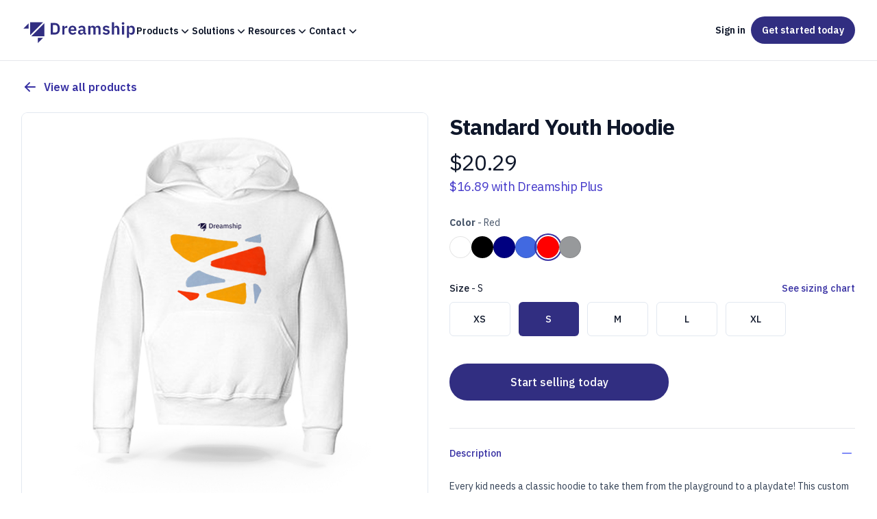

--- FILE ---
content_type: text/html; charset=utf-8
request_url: https://dreamship.com/products/standard-youth-hoodie
body_size: 160804
content:
<!DOCTYPE html><html lang="en" class="h-full scroll-smooth bg-white antialiased __className_cf2114"><head><meta charSet="utf-8"/><meta name="viewport" content="width=device-width, initial-scale=1"/><link rel="preload" href="/_next/static/media/26d4368bf94c0ec4-s.p.woff2" as="font" crossorigin="" type="font/woff2"/><link rel="preload" href="/_next/static/media/b3bf17a9041d9433-s.p.woff2" as="font" crossorigin="" type="font/woff2"/><link rel="preload" as="image" href="https://drmjya4epqbke.cloudfront.net/media/public/display-images/Standard_Youth_Hoodie_1635151799.jpeg"/><link rel="preload" as="image" href="https://drmjya4epqbke.cloudfront.net/media/public/display-images/standardyouthhoodiefrontblack1625097367680.jpg"/><link rel="preload" as="image" href="https://drmjya4epqbke.cloudfront.net/media/public/display-images/standardyouthhoodiebackblack1625097377666.jpg"/><link rel="stylesheet" href="/_next/static/css/045f9fee5e5d95e1.css" data-precedence="next"/><link rel="stylesheet" href="/_next/static/css/624413e703257980.css" data-precedence="next"/><link rel="preload" as="script" fetchPriority="low" href="/_next/static/chunks/webpack-616c6bdba3d2a5f8.js"/><script src="/_next/static/chunks/fd9d1056-344755af5ad95d6f.js" async=""></script><script src="/_next/static/chunks/4938-fbbad5800d5c6365.js" async=""></script><script src="/_next/static/chunks/main-app-4b6fb24d30e0bcb5.js" async=""></script><script src="/_next/static/chunks/5250-ff2ab55e889a6585.js" async=""></script><script src="/_next/static/chunks/1749-5c2c4bee392259a7.js" async=""></script><script src="/_next/static/chunks/8359-cc6026b49245cef0.js" async=""></script><script src="/_next/static/chunks/3223-adcf2f23003bfdbf.js" async=""></script><script src="/_next/static/chunks/7616-99644bed59f92f76.js" async=""></script><script src="/_next/static/chunks/app/(default)/layout-e6ad032745086b7a.js" async=""></script><script src="/_next/static/chunks/2294-1b80e5d15f5114cd.js" async=""></script><script src="/_next/static/chunks/app/layout-d8fdf55fa4fb2e95.js" async=""></script><script src="/_next/static/chunks/app/error-68a8e56196d357bb.js" async=""></script><script src="/_next/static/chunks/5578-6ffc91cc034e5bda.js" async=""></script><script src="/_next/static/chunks/2186-6a5011cc492df930.js" async=""></script><script src="/_next/static/chunks/app/(default)/page-02ee67f5e30e8d11.js" async=""></script><script src="/_next/static/chunks/5505-dd0501e0d925a658.js" async=""></script><script src="/_next/static/chunks/app/(default)/products/%5Bslug%5D/page-d0fb04e2d05cc34b.js" async=""></script><link rel="preload" href="https://www.googletagmanager.com/gtm.js?id=GTM-5B73R66" as="script"/><link rel="preload" href="//js.hs-scripts.com/6595369.js" as="script"/><link rel="shortcut icon" href="/favicon.png"/><title>Standard Youth Hoodie - Print On Demand Standard Youth Hoodie - Dreamship - Dreamship</title><meta name="description" content="Get your kids ready for any adventure with our custom standard youth hoodie. Made from a blend of 50% cotton and 50% polyester, this comfortable hoodie offers warmth, durability, and style. Perfect for fall and winter, and ideal for customization with your full-color logo"/><meta name="product:price:amount" content="16.89"/><meta name="product:price:currency" content="USD"/><meta property="og:title" content="Standard Youth Hoodie - Print On Demand Standard Youth Hoodie - Dreamship - Dreamship"/><meta property="og:description" content="Get your kids ready for any adventure with our custom standard youth hoodie. Made from a blend of 50% cotton and 50% polyester, this comfortable hoodie offers warmth, durability, and style. Perfect for fall and winter, and ideal for customization with your full-color logo"/><meta property="og:image" content="https://drmjya4epqbke.cloudfront.net/media/public/display-images/Standard_Youth_Hoodie_1635151799.jpeg"/><meta name="twitter:card" content="summary_large_image"/><meta name="twitter:title" content="Standard Youth Hoodie - Print On Demand Standard Youth Hoodie - Dreamship - Dreamship"/><meta name="twitter:description" content="Get your kids ready for any adventure with our custom standard youth hoodie. Made from a blend of 50% cotton and 50% polyester, this comfortable hoodie offers warmth, durability, and style. Perfect for fall and winter, and ideal for customization with your full-color logo"/><meta name="twitter:image" content="https://drmjya4epqbke.cloudfront.net/media/public/display-images/Standard_Youth_Hoodie_1635151799.jpeg"/><meta name="next-size-adjust"/><script src="/_next/static/chunks/polyfills-c67a75d1b6f99dc8.js" noModule=""></script></head><body class="flex h-full   flex-col "><div><div class="flex min-h-screen flex-col"><header class="sticky top-0 z-20 mb-6 border-b bg-white py-2 md:py-6"><div class="mx-auto max-w-7xl px-4 md:px-6 lg:px-8 px-2 md:px-4"><nav class="relative z-50 hidden justify-between md:flex"><div class="flex items-center md:gap-x-8"><a aria-label="Home" href="/"><svg version="1.1" xmlns="http://www.w3.org/2000/svg" xmlns:xlink="http://www.w3.org/1999/xlink" x="0px" y="0px" viewBox="0 0 500 120" enable-background="new 0 0 500 120" xml:space="preserve" class="h-10 w-auto fill-indigo-900"><g><g><path d="M125.7573,28.7654h18.3975c3.2832,0,6.2656,0.5322,8.9453,1.5938    c2.6802,1.0625,4.9731,2.6436,6.8813,4.7441c1.9067,2.1006,3.3794,4.7329,4.418,7.895c1.0381,3.1636,1.5576,6.8452,1.5576,11.0459    c0,4.2012-0.5195,7.8838-1.5576,11.0459c-1.0386,3.1631-2.5112,5.7944-4.418,7.895c-1.9082,2.1006-4.2012,3.6826-6.8813,4.7446    c-2.6797,1.0625-5.6621,1.5933-8.9453,1.5933h-18.3975V28.7654z M144.1547,70.8484c3.5732,0,6.4102-1.0503,8.5107-3.1509    c2.1006-2.1001,3.1509-5.3237,3.1509-9.6694v-7.9673c0-4.3462-1.0503-7.5693-3.1509-9.6699s-4.9375-3.1509-8.5107-3.1509h-8.8364    v33.6084H144.1547z"></path><path d="M176.5317,79.323V41.5134h9.2715v7.8228h0.3618c0.2412-1.0142,0.6157-1.9917,1.123-2.9336    c0.5068-0.9414,1.1699-1.7744,1.9917-2.4985c0.8203-0.7246,1.7983-1.3042,2.9336-1.7388    c1.1338-0.4346,2.4502-0.6519,3.9473-0.6519h2.0283v8.7646h-2.8975c-3.1392,0-5.5049,0.4595-7.0981,1.376    c-1.5938,0.918-2.3901,2.415-2.3901,4.4907V79.323H176.5317z"></path><path d="M221.3666,80.1921c-2.8013,0-5.2998-0.4707-7.4966-1.4126c-2.1978-0.9414-4.0562-2.269-5.5771-3.9834    c-1.5215-1.7134-2.6929-3.7905-3.5132-6.2295c-0.8218-2.4375-1.2314-5.1787-1.2314-8.2207c0-2.9937,0.3984-5.6973,1.1953-8.1123    c0.7969-2.4141,1.9434-4.4785,3.4404-6.1929c1.4961-1.7139,3.332-3.0425,5.5049-3.9839s4.6357-1.4126,7.3882-1.4126    c2.9448,0,5.5044,0.5073,7.6777,1.521c2.1729,1.0142,3.9585,2.3906,5.3599,4.1289c1.3999,1.7383,2.4502,3.7549,3.1509,6.0479    c0.6992,2.2939,1.0503,4.7446,1.0503,7.3521v3.042h-25.1338v0.9351c0,2.7329,0.7715,4.9263,2.3174,6.5796    c1.5449,1.6548,3.8389,2.481,6.8813,2.481c2.3179,0,4.2124-0.4785,5.6855-1.4375c1.4727-0.9585,2.7891-2.1807,3.9478-3.668    l4.9976,5.5933c-1.5459,2.1797-3.6577,3.8862-6.3374,5.1211C227.9941,79.5744,224.891,80.1921,221.3666,80.1921z    M221.2216,47.5979c-2.4624,0-4.418,0.8218-5.8667,2.4629c-1.4487,1.6421-2.1729,3.7661-2.1729,6.3735v0.5796h15.5V56.362    c0-2.6074-0.6406-4.7192-1.9194-6.3379C225.4828,48.407,223.6357,47.5979,221.2216,47.5979z"></path><path d="M275.7631,79.323c-2.0283,0-3.6343-0.5908-4.8169-1.7744c-1.1836-1.1826-1.9194-2.7637-2.209-4.7446    h-0.4346c-0.6284,2.4629-1.9082,4.3101-3.8389,5.541c-1.9321,1.2314-4.3223,1.8472-7.1709,1.8472    c-3.8638,0-6.8335-1.0107-8.9092-3.0317c-2.0767-2.0215-3.1143-4.7173-3.1143-8.0874c0-3.8979,1.3999-6.7988,4.2007-8.7002    c2.8003-1.9009,6.7837-2.8516,11.9512-2.8516h6.4468v-2.7524c0-2.1245-0.5557-3.7666-1.666-4.9253    c-1.1113-1.1592-2.8975-1.7388-5.3599-1.7388c-2.1729,0-3.9238,0.4712-5.2515,1.4126c-1.3286,0.9414-2.4512,2.0645-3.3682,3.3682    l-5.5049-4.9551c1.4004-2.1851,3.2598-3.9463,5.5776-5.2817c2.3174-1.3354,5.3833-2.0044,9.1987-2.0044    c5.1177,0,9.0054,1.1567,11.6616,3.4688c2.6548,2.3135,3.9834,5.6372,3.9834,9.9722v17.7773h3.7666v7.4604H275.7631z    M260.4077,73.4558c2.0757,0,3.8389-0.4546,5.2876-1.3657c1.4482-0.9111,2.1729-2.2544,2.1729-4.0293v-4.9624h-5.9395    c-4.8291,0-7.2432,1.5347-7.2432,4.604v1.2222c0,1.5347,0.4946,2.6743,1.4849,3.4165    C257.1596,73.0847,258.5717,73.4558,260.4077,73.4558z"></path><path d="M289.8862,79.323V41.5134h9.2715v6.3018h0.3618c0.7246-1.9795,1.8833-3.6689,3.4771-5.0703    c1.5933-1.3999,3.814-2.1006,6.6636-2.1006c2.6074,0,4.853,0.6284,6.7363,1.8833c1.8833,1.2563,3.2832,3.1631,4.2007,5.7222h0.145    c0.6758-2.1245,2.0156-3.9229,4.02-5.396c2.0034-1.4727,4.5269-2.2095,7.5693-2.2095c3.7178,0,6.5786,1.2803,8.583,3.8389    c2.0029,2.5601,3.0059,6.2056,3.0059,10.9375V79.323h-9.2715V56.362c0-5.4072-2.0278-8.1123-6.084-8.1123    c-0.918,0-1.7993,0.1338-2.644,0.3984c-0.8452,0.2661-1.5933,0.6519-2.2451,1.1587c-0.6519,0.5073-1.1714,1.1353-1.5571,1.8833    c-0.3872,0.7495-0.5796,1.6299-0.5796,2.644V79.323h-9.2715V56.362c0-5.4072-2.0278-8.1123-6.084-8.1123    c-0.8691,0-1.7271,0.1338-2.5713,0.3984c-0.8457,0.2661-1.5938,0.6519-2.2456,1.1587c-0.6519,0.5073-1.1836,1.1353-1.5933,1.8833    c-0.4111,0.7495-0.6157,1.6299-0.6157,2.644V79.323H289.8862z"></path><path d="M368.039,80.1921c-3.6216,0-6.6636-0.6157-9.1265-1.8472c-2.4624-1.231-4.6353-2.9331-6.5186-5.1064    l5.6494-5.5044c1.4004,1.5933,2.9336,2.8496,4.5996,3.7661c1.666,0.918,3.5854,1.3765,5.7583,1.3765    c2.2207,0,3.8267-0.3862,4.8169-1.1592c0.9888-0.7715,1.4849-1.8345,1.4849-3.187c0-1.1099-0.3511-1.9917-1.0503-2.6436    c-0.7007-0.6519-1.896-1.0977-3.5854-1.3398l-3.7666-0.5073c-4.105-0.5308-7.2319-1.7021-9.3799-3.5127    c-2.1489-1.811-3.2231-4.4546-3.2231-7.9316c0-1.8345,0.3374-3.4878,1.0142-4.9614c0.6753-1.4722,1.6411-2.7275,2.897-3.7666    c1.2554-1.0376,2.7637-1.8345,4.5273-2.3901c1.7617-0.5547,3.73-0.833,5.9028-0.833c1.835,0,3.4644,0.1338,4.8892,0.3984    c1.4238,0.2661,2.7163,0.6519,3.8755,1.1592c1.1587,0.5068,2.2202,1.1348,3.187,1.8828c0.9653,0.7495,1.9067,1.5825,2.8247,2.499    l-5.4326,5.4326c-1.1113-1.1592-2.439-2.1245-3.9834-2.8975c-1.5464-0.772-3.2358-1.1587-5.0703-1.1587    c-2.0283,0-3.4893,0.3618-4.3823,1.0864c-0.894,0.7241-1.3398,1.666-1.3398,2.8247c0,1.2563,0.3735,2.209,1.1226,2.8608    c0.748,0.6523,2.0156,1.123,3.8027,1.4126l3.8389,0.5073c8.1597,1.1587,12.2412,4.8774,12.2412,11.1543    c0,1.8354-0.375,3.5127-1.123,5.0342c-0.749,1.521-1.7993,2.8247-3.1509,3.9111c-1.3521,1.0864-2.9819,1.9316-4.8892,2.5352    C372.5414,79.8899,370.4047,80.1921,368.039,80.1921z"></path><path d="M393.2451,25.7234h9.2715v22.0918h0.3618c0.772-2.0283,1.9922-3.7305,3.6582-5.1064    c1.6655-1.376,3.9712-2.0645,6.917-2.0645c3.9111,0,6.9048,1.2803,8.9814,3.8389c2.0757,2.5601,3.1147,6.2056,3.1147,10.9375    V79.323h-9.2715V56.362c0-2.7036-0.4829-4.7319-1.4482-6.084c-0.9668-1.3516-2.5601-2.0283-4.7808-2.0283    c-0.9663,0-1.8955,0.1338-2.7886,0.3984c-0.894,0.2661-1.6909,0.6519-2.3901,1.1587c-0.7007,0.5073-1.2676,1.1353-1.7021,1.8833    c-0.4346,0.7495-0.6519,1.6299-0.6519,2.644V79.323h-9.2715V25.7234z"></path><path d="M441.9189,36.009c-1.9321,0-3.3208-0.4351-4.165-1.3042c-0.8452-0.8691-1.2676-1.979-1.2676-3.3315    v-1.4487c0-1.3516,0.4224-2.4629,1.2676-3.332c0.8442-0.8691,2.2329-1.3037,4.165-1.3037c1.8833,0,3.2593,0.4346,4.1284,1.3037    s1.3037,1.9805,1.3037,3.332v1.4487c0,1.3525-0.4346,2.4624-1.3037,3.3315S443.8022,36.009,441.9189,36.009z M437.2831,41.5134    h9.2715V79.323h-9.2715V41.5134z"></path><path d="M458.7221,41.5134h9.2715v6.2295h0.2896c0.6758-2.1733,1.9556-3.8989,3.8389-5.1792    c1.8833-1.2788,4.0801-1.9194,6.5913-1.9194c4.8281,0,8.5107,1.7021,11.0459,5.1064s3.8027,8.27,3.8027,14.5952    c0,6.374-1.2676,11.2754-3.8027,14.7036c-2.5352,3.4292-6.2178,5.1426-11.0459,5.1426c-2.5112,0-4.6968-0.6519-6.5552-1.9556    c-1.8594-1.3037-3.1509-3.042-3.875-5.2153h-0.2896v20.7881h-9.2715V41.5134z M475.7436,72.5144    c2.4141,0,4.3696-0.7969,5.8672-2.3901c1.4961-1.5938,2.2451-3.7417,2.2451-6.4463v-6.519c0-2.7036-0.749-4.8643-2.2451-6.4829    c-1.4976-1.6172-3.4531-2.4263-5.8672-2.4263c-2.2217,0-4.0684,0.5557-5.541,1.666c-1.4736,1.1113-2.209,2.5835-2.209,4.4185    v12.0234c0,1.9805,0.7354,3.5015,2.209,4.5635C471.6752,71.9836,473.5219,72.5144,475.7436,72.5144z"></path></g><g><g><polygon points="92.7633,25.2048 69.7108,25.2048 68.0697,25.2048 64.1079,25.2048 60.146,25.2048     36.0935,25.2048 36.0935,49.2574 36.0935,53.2192 36.0935,57.181 36.0935,58.8221 36.0935,81.8746    "></polygon></g><g><polygon points="69.7108,116.4919 92.7633,93.4394 69.7108,93.4394    "></polygon></g><g><polygon points="29.4906,53.2192 29.4906,30.1666 6.4381,53.2192    "></polygon></g><g><polygon points="41.0553,86.8365 64.1079,86.8365 65.7489,86.8365 69.7108,86.8365 73.6726,86.8365     97.7252,86.8365 97.7252,62.7839 97.7252,58.8221 97.7252,54.8602 97.7252,53.2192 97.7252,30.1666    "></polygon></g></g></g></svg></a><div class="flex md:gap-x-4"><div class="relative" data-headlessui-state=""><button class="inline-flex items-center gap-x-1 text-sm font-semibold leading-6 text-slate-900" type="button" aria-expanded="false" data-headlessui-state=""><span>Products</span><svg xmlns="http://www.w3.org/2000/svg" viewBox="0 0 20 20" fill="currentColor" aria-hidden="true" data-slot="icon" class="h-5 w-5"><path fill-rule="evenodd" d="M5.22 8.22a.75.75 0 0 1 1.06 0L10 11.94l3.72-3.72a.75.75 0 1 1 1.06 1.06l-4.25 4.25a.75.75 0 0 1-1.06 0L5.22 9.28a.75.75 0 0 1 0-1.06Z" clip-rule="evenodd"></path></svg></button></div><div style="position:fixed;top:1px;left:1px;width:1px;height:0;padding:0;margin:-1px;overflow:hidden;clip:rect(0, 0, 0, 0);white-space:nowrap;border-width:0;display:none"></div><div class="relative" data-headlessui-state=""><button class="inline-flex items-center gap-x-1 text-sm font-semibold leading-6 text-slate-900" type="button" aria-expanded="false" data-headlessui-state=""><span>Solutions</span><svg xmlns="http://www.w3.org/2000/svg" viewBox="0 0 20 20" fill="currentColor" aria-hidden="true" data-slot="icon" class="h-5 w-5"><path fill-rule="evenodd" d="M5.22 8.22a.75.75 0 0 1 1.06 0L10 11.94l3.72-3.72a.75.75 0 1 1 1.06 1.06l-4.25 4.25a.75.75 0 0 1-1.06 0L5.22 9.28a.75.75 0 0 1 0-1.06Z" clip-rule="evenodd"></path></svg></button></div><div style="position:fixed;top:1px;left:1px;width:1px;height:0;padding:0;margin:-1px;overflow:hidden;clip:rect(0, 0, 0, 0);white-space:nowrap;border-width:0;display:none"></div><div class="relative" data-headlessui-state=""><button class="inline-flex items-center gap-x-1 text-sm font-semibold leading-6 text-slate-900" type="button" aria-expanded="false" data-headlessui-state=""><span>Resources</span><svg xmlns="http://www.w3.org/2000/svg" viewBox="0 0 20 20" fill="currentColor" aria-hidden="true" data-slot="icon" class="h-5 w-5"><path fill-rule="evenodd" d="M5.22 8.22a.75.75 0 0 1 1.06 0L10 11.94l3.72-3.72a.75.75 0 1 1 1.06 1.06l-4.25 4.25a.75.75 0 0 1-1.06 0L5.22 9.28a.75.75 0 0 1 0-1.06Z" clip-rule="evenodd"></path></svg></button></div><div style="position:fixed;top:1px;left:1px;width:1px;height:0;padding:0;margin:-1px;overflow:hidden;clip:rect(0, 0, 0, 0);white-space:nowrap;border-width:0;display:none"></div><div class="relative" data-headlessui-state=""><button class="inline-flex items-center gap-x-1 text-sm font-semibold leading-6 text-slate-900" type="button" aria-expanded="false" data-headlessui-state=""><span>Contact</span><svg xmlns="http://www.w3.org/2000/svg" viewBox="0 0 20 20" fill="currentColor" aria-hidden="true" data-slot="icon" class="h-5 w-5"><path fill-rule="evenodd" d="M5.22 8.22a.75.75 0 0 1 1.06 0L10 11.94l3.72-3.72a.75.75 0 1 1 1.06 1.06l-4.25 4.25a.75.75 0 0 1-1.06 0L5.22 9.28a.75.75 0 0 1 0-1.06Z" clip-rule="evenodd"></path></svg></button></div><div style="position:fixed;top:1px;left:1px;width:1px;height:0;padding:0;margin:-1px;overflow:hidden;clip:rect(0, 0, 0, 0);white-space:nowrap;border-width:0;display:none"></div></div></div><div class="flex items-center gap-x-1 md:gap-x-2"><div class="hidden md:block"><a class="inline-block whitespace-nowrap rounded-lg px-2 py-1 text-sm font-semibold text-slate-900 hover:bg-slate-100 hover:text-slate-900" href="https://app.dreamship.com/login/">Sign in</a></div><div class="block"><a class="group inline-flex items-center justify-center rounded-full py-2 px-4 text-sm font-semibold focus:outline-none focus-visible:outline-2 focus-visible:outline-offset-2 bg-indigo-900 text-white hover:text-slate-100 hover:bg-indigo-800 active:bg-indigo-800 active:text-indigo-100 focus-visible:outline-indigo-900" color="indigo" variant="solid" href="https://app.dreamship.com/signup/"><span class="whitespace-nowrap">Get started <span class="hidden lg:inline">today</span></span></a></div></div></nav><nav class="relative z-50 flex justify-between md:hidden"><div class="flex items-center md:gap-x-8"><a aria-label="Home" href="/"><svg version="1.1" xmlns="http://www.w3.org/2000/svg" xmlns:xlink="http://www.w3.org/1999/xlink" x="0px" y="0px" viewBox="0 0 500 120" enable-background="new 0 0 500 120" xml:space="preserve" class="h-8 w-auto fill-indigo-900"><g><g><path d="M125.7573,28.7654h18.3975c3.2832,0,6.2656,0.5322,8.9453,1.5938    c2.6802,1.0625,4.9731,2.6436,6.8813,4.7441c1.9067,2.1006,3.3794,4.7329,4.418,7.895c1.0381,3.1636,1.5576,6.8452,1.5576,11.0459    c0,4.2012-0.5195,7.8838-1.5576,11.0459c-1.0386,3.1631-2.5112,5.7944-4.418,7.895c-1.9082,2.1006-4.2012,3.6826-6.8813,4.7446    c-2.6797,1.0625-5.6621,1.5933-8.9453,1.5933h-18.3975V28.7654z M144.1547,70.8484c3.5732,0,6.4102-1.0503,8.5107-3.1509    c2.1006-2.1001,3.1509-5.3237,3.1509-9.6694v-7.9673c0-4.3462-1.0503-7.5693-3.1509-9.6699s-4.9375-3.1509-8.5107-3.1509h-8.8364    v33.6084H144.1547z"></path><path d="M176.5317,79.323V41.5134h9.2715v7.8228h0.3618c0.2412-1.0142,0.6157-1.9917,1.123-2.9336    c0.5068-0.9414,1.1699-1.7744,1.9917-2.4985c0.8203-0.7246,1.7983-1.3042,2.9336-1.7388    c1.1338-0.4346,2.4502-0.6519,3.9473-0.6519h2.0283v8.7646h-2.8975c-3.1392,0-5.5049,0.4595-7.0981,1.376    c-1.5938,0.918-2.3901,2.415-2.3901,4.4907V79.323H176.5317z"></path><path d="M221.3666,80.1921c-2.8013,0-5.2998-0.4707-7.4966-1.4126c-2.1978-0.9414-4.0562-2.269-5.5771-3.9834    c-1.5215-1.7134-2.6929-3.7905-3.5132-6.2295c-0.8218-2.4375-1.2314-5.1787-1.2314-8.2207c0-2.9937,0.3984-5.6973,1.1953-8.1123    c0.7969-2.4141,1.9434-4.4785,3.4404-6.1929c1.4961-1.7139,3.332-3.0425,5.5049-3.9839s4.6357-1.4126,7.3882-1.4126    c2.9448,0,5.5044,0.5073,7.6777,1.521c2.1729,1.0142,3.9585,2.3906,5.3599,4.1289c1.3999,1.7383,2.4502,3.7549,3.1509,6.0479    c0.6992,2.2939,1.0503,4.7446,1.0503,7.3521v3.042h-25.1338v0.9351c0,2.7329,0.7715,4.9263,2.3174,6.5796    c1.5449,1.6548,3.8389,2.481,6.8813,2.481c2.3179,0,4.2124-0.4785,5.6855-1.4375c1.4727-0.9585,2.7891-2.1807,3.9478-3.668    l4.9976,5.5933c-1.5459,2.1797-3.6577,3.8862-6.3374,5.1211C227.9941,79.5744,224.891,80.1921,221.3666,80.1921z    M221.2216,47.5979c-2.4624,0-4.418,0.8218-5.8667,2.4629c-1.4487,1.6421-2.1729,3.7661-2.1729,6.3735v0.5796h15.5V56.362    c0-2.6074-0.6406-4.7192-1.9194-6.3379C225.4828,48.407,223.6357,47.5979,221.2216,47.5979z"></path><path d="M275.7631,79.323c-2.0283,0-3.6343-0.5908-4.8169-1.7744c-1.1836-1.1826-1.9194-2.7637-2.209-4.7446    h-0.4346c-0.6284,2.4629-1.9082,4.3101-3.8389,5.541c-1.9321,1.2314-4.3223,1.8472-7.1709,1.8472    c-3.8638,0-6.8335-1.0107-8.9092-3.0317c-2.0767-2.0215-3.1143-4.7173-3.1143-8.0874c0-3.8979,1.3999-6.7988,4.2007-8.7002    c2.8003-1.9009,6.7837-2.8516,11.9512-2.8516h6.4468v-2.7524c0-2.1245-0.5557-3.7666-1.666-4.9253    c-1.1113-1.1592-2.8975-1.7388-5.3599-1.7388c-2.1729,0-3.9238,0.4712-5.2515,1.4126c-1.3286,0.9414-2.4512,2.0645-3.3682,3.3682    l-5.5049-4.9551c1.4004-2.1851,3.2598-3.9463,5.5776-5.2817c2.3174-1.3354,5.3833-2.0044,9.1987-2.0044    c5.1177,0,9.0054,1.1567,11.6616,3.4688c2.6548,2.3135,3.9834,5.6372,3.9834,9.9722v17.7773h3.7666v7.4604H275.7631z    M260.4077,73.4558c2.0757,0,3.8389-0.4546,5.2876-1.3657c1.4482-0.9111,2.1729-2.2544,2.1729-4.0293v-4.9624h-5.9395    c-4.8291,0-7.2432,1.5347-7.2432,4.604v1.2222c0,1.5347,0.4946,2.6743,1.4849,3.4165    C257.1596,73.0847,258.5717,73.4558,260.4077,73.4558z"></path><path d="M289.8862,79.323V41.5134h9.2715v6.3018h0.3618c0.7246-1.9795,1.8833-3.6689,3.4771-5.0703    c1.5933-1.3999,3.814-2.1006,6.6636-2.1006c2.6074,0,4.853,0.6284,6.7363,1.8833c1.8833,1.2563,3.2832,3.1631,4.2007,5.7222h0.145    c0.6758-2.1245,2.0156-3.9229,4.02-5.396c2.0034-1.4727,4.5269-2.2095,7.5693-2.2095c3.7178,0,6.5786,1.2803,8.583,3.8389    c2.0029,2.5601,3.0059,6.2056,3.0059,10.9375V79.323h-9.2715V56.362c0-5.4072-2.0278-8.1123-6.084-8.1123    c-0.918,0-1.7993,0.1338-2.644,0.3984c-0.8452,0.2661-1.5933,0.6519-2.2451,1.1587c-0.6519,0.5073-1.1714,1.1353-1.5571,1.8833    c-0.3872,0.7495-0.5796,1.6299-0.5796,2.644V79.323h-9.2715V56.362c0-5.4072-2.0278-8.1123-6.084-8.1123    c-0.8691,0-1.7271,0.1338-2.5713,0.3984c-0.8457,0.2661-1.5938,0.6519-2.2456,1.1587c-0.6519,0.5073-1.1836,1.1353-1.5933,1.8833    c-0.4111,0.7495-0.6157,1.6299-0.6157,2.644V79.323H289.8862z"></path><path d="M368.039,80.1921c-3.6216,0-6.6636-0.6157-9.1265-1.8472c-2.4624-1.231-4.6353-2.9331-6.5186-5.1064    l5.6494-5.5044c1.4004,1.5933,2.9336,2.8496,4.5996,3.7661c1.666,0.918,3.5854,1.3765,5.7583,1.3765    c2.2207,0,3.8267-0.3862,4.8169-1.1592c0.9888-0.7715,1.4849-1.8345,1.4849-3.187c0-1.1099-0.3511-1.9917-1.0503-2.6436    c-0.7007-0.6519-1.896-1.0977-3.5854-1.3398l-3.7666-0.5073c-4.105-0.5308-7.2319-1.7021-9.3799-3.5127    c-2.1489-1.811-3.2231-4.4546-3.2231-7.9316c0-1.8345,0.3374-3.4878,1.0142-4.9614c0.6753-1.4722,1.6411-2.7275,2.897-3.7666    c1.2554-1.0376,2.7637-1.8345,4.5273-2.3901c1.7617-0.5547,3.73-0.833,5.9028-0.833c1.835,0,3.4644,0.1338,4.8892,0.3984    c1.4238,0.2661,2.7163,0.6519,3.8755,1.1592c1.1587,0.5068,2.2202,1.1348,3.187,1.8828c0.9653,0.7495,1.9067,1.5825,2.8247,2.499    l-5.4326,5.4326c-1.1113-1.1592-2.439-2.1245-3.9834-2.8975c-1.5464-0.772-3.2358-1.1587-5.0703-1.1587    c-2.0283,0-3.4893,0.3618-4.3823,1.0864c-0.894,0.7241-1.3398,1.666-1.3398,2.8247c0,1.2563,0.3735,2.209,1.1226,2.8608    c0.748,0.6523,2.0156,1.123,3.8027,1.4126l3.8389,0.5073c8.1597,1.1587,12.2412,4.8774,12.2412,11.1543    c0,1.8354-0.375,3.5127-1.123,5.0342c-0.749,1.521-1.7993,2.8247-3.1509,3.9111c-1.3521,1.0864-2.9819,1.9316-4.8892,2.5352    C372.5414,79.8899,370.4047,80.1921,368.039,80.1921z"></path><path d="M393.2451,25.7234h9.2715v22.0918h0.3618c0.772-2.0283,1.9922-3.7305,3.6582-5.1064    c1.6655-1.376,3.9712-2.0645,6.917-2.0645c3.9111,0,6.9048,1.2803,8.9814,3.8389c2.0757,2.5601,3.1147,6.2056,3.1147,10.9375    V79.323h-9.2715V56.362c0-2.7036-0.4829-4.7319-1.4482-6.084c-0.9668-1.3516-2.5601-2.0283-4.7808-2.0283    c-0.9663,0-1.8955,0.1338-2.7886,0.3984c-0.894,0.2661-1.6909,0.6519-2.3901,1.1587c-0.7007,0.5073-1.2676,1.1353-1.7021,1.8833    c-0.4346,0.7495-0.6519,1.6299-0.6519,2.644V79.323h-9.2715V25.7234z"></path><path d="M441.9189,36.009c-1.9321,0-3.3208-0.4351-4.165-1.3042c-0.8452-0.8691-1.2676-1.979-1.2676-3.3315    v-1.4487c0-1.3516,0.4224-2.4629,1.2676-3.332c0.8442-0.8691,2.2329-1.3037,4.165-1.3037c1.8833,0,3.2593,0.4346,4.1284,1.3037    s1.3037,1.9805,1.3037,3.332v1.4487c0,1.3525-0.4346,2.4624-1.3037,3.3315S443.8022,36.009,441.9189,36.009z M437.2831,41.5134    h9.2715V79.323h-9.2715V41.5134z"></path><path d="M458.7221,41.5134h9.2715v6.2295h0.2896c0.6758-2.1733,1.9556-3.8989,3.8389-5.1792    c1.8833-1.2788,4.0801-1.9194,6.5913-1.9194c4.8281,0,8.5107,1.7021,11.0459,5.1064s3.8027,8.27,3.8027,14.5952    c0,6.374-1.2676,11.2754-3.8027,14.7036c-2.5352,3.4292-6.2178,5.1426-11.0459,5.1426c-2.5112,0-4.6968-0.6519-6.5552-1.9556    c-1.8594-1.3037-3.1509-3.042-3.875-5.2153h-0.2896v20.7881h-9.2715V41.5134z M475.7436,72.5144    c2.4141,0,4.3696-0.7969,5.8672-2.3901c1.4961-1.5938,2.2451-3.7417,2.2451-6.4463v-6.519c0-2.7036-0.749-4.8643-2.2451-6.4829    c-1.4976-1.6172-3.4531-2.4263-5.8672-2.4263c-2.2217,0-4.0684,0.5557-5.541,1.666c-1.4736,1.1113-2.209,2.5835-2.209,4.4185    v12.0234c0,1.9805,0.7354,3.5015,2.209,4.5635C471.6752,71.9836,473.5219,72.5144,475.7436,72.5144z"></path></g><g><g><polygon points="92.7633,25.2048 69.7108,25.2048 68.0697,25.2048 64.1079,25.2048 60.146,25.2048     36.0935,25.2048 36.0935,49.2574 36.0935,53.2192 36.0935,57.181 36.0935,58.8221 36.0935,81.8746    "></polygon></g><g><polygon points="69.7108,116.4919 92.7633,93.4394 69.7108,93.4394    "></polygon></g><g><polygon points="29.4906,53.2192 29.4906,30.1666 6.4381,53.2192    "></polygon></g><g><polygon points="41.0553,86.8365 64.1079,86.8365 65.7489,86.8365 69.7108,86.8365 73.6726,86.8365     97.7252,86.8365 97.7252,62.7839 97.7252,58.8221 97.7252,54.8602 97.7252,53.2192 97.7252,30.1666    "></polygon></g></g></g></svg></a></div><div class="flex gap-2"><a class="group inline-flex items-center justify-center rounded-full py-2 px-4 text-sm font-semibold focus:outline-none focus-visible:outline-2 focus-visible:outline-offset-2 bg-indigo-900 text-white hover:text-slate-100 hover:bg-indigo-800 active:bg-indigo-800 active:text-indigo-100 focus-visible:outline-indigo-900 text-xs" color="indigo" variant="solid" href="https://app.dreamship.com/signup/"><span class="whitespace-nowrap">Get started</span></a><div data-headlessui-state=""><button class="relative z-10 flex h-8 w-8 items-center justify-center ui-not-focus-visible:outline-none" aria-label="Toggle Navigation" type="button" aria-expanded="false" data-headlessui-state=""><svg aria-hidden="true" class="h-3.5 w-3.5 overflow-visible stroke-slate-700" fill="none" stroke-width="2" stroke-linecap="round"><path d="M0 1H14M0 7H14M0 13H14" class="origin-center transition"></path><path d="M2 2L12 12M12 2L2 12" class="origin-center transition scale-90 opacity-0"></path></svg></button></div><div style="position:fixed;top:1px;left:1px;width:1px;height:0;padding:0;margin:-1px;overflow:hidden;clip:rect(0, 0, 0, 0);white-space:nowrap;border-width:0;display:none"></div></div></nav></div></header><div class="flex min-h-fit flex-grow flex-col "><!--$--><script type="application/ld+json">{"@context":"https://schema.org","@type":"Product","name":"Standard Youth Hoodie - Print On Demand Standard Youth Hoodie - Dreamship","image":["https://drmjya4epqbke.cloudfront.net/media/public/display-images/Standard_Youth_Hoodie_1635151799.jpeg"],"description":"Get your kids ready for any adventure with our custom standard youth hoodie. Made from a blend of 50% cotton and 50% polyester, this comfortable hoodie offers warmth, durability, and style. Perfect for fall and winter, and ideal for customization with your full-color logo","offers":{"@type":"Offer","priceCurrency":"USD","price":"16.89","availability":"https://schema.org/InStock"}}</script><div class="mx-auto max-w-7xl px-4 md:px-6 lg:px-8 mb-24"><div><a class="flex items-center text-sm font-semibold leading-7 text-indigo-800 md:text-base" href="/products"><span class="mr-2"><svg xmlns="http://www.w3.org/2000/svg" width="24" height="24" viewBox="0 0 24 24" fill="none" stroke="currentColor" stroke-width="2" stroke-linecap="round" stroke-linejoin="round" class="tabler-icon tabler-icon-arrow-left"><path d="M5 12l14 0"></path><path d="M5 12l6 6"></path><path d="M5 12l6 -6"></path></svg></span> <!-- -->View all products</a></div><div class="mt-6 bg-white"><div class="mx-auto max-w-2xl lg:max-w-7xl "><div class="lg:grid lg:grid-cols-2 lg:items-start lg:gap-x-8"><button type="button" aria-hidden="true" style="position:fixed;top:1px;left:1px;width:1px;height:0;padding:0;margin:-1px;overflow:hidden;clip:rect(0, 0, 0, 0);white-space:nowrap;border-width:0"></button><div class="flex flex-col-reverse"><div class="mx-auto mt-6 hidden w-full max-w-2xl sm:block lg:max-w-none"><div class="grid grid-cols-4 gap-6" role="tablist" aria-orientation="horizontal"><button class="relative flex h-24 cursor-pointer items-center justify-center rounded-md bg-white text-sm font-medium uppercase text-slate-900 hover:bg-slate-50 focus:outline-none focus:ring focus:ring-opacity-50 focus:ring-offset-4" id="headlessui-tabs-tab-:R2pdbrrqnhla:" role="tab" type="button" aria-selected="true" tabindex="0" data-headlessui-state="selected"><span class="sr-only">Standard Youth Hoodie</span><span class="absolute inset-0 overflow-hidden rounded-md"><img src="https://drmjya4epqbke.cloudfront.net/media/public/display-images/Standard_Youth_Hoodie_1635151799.jpeg" alt="" class="border-1 h-full w-full rounded-2xl border-slate-100 object-cover object-center"/></span><span class="ring-2 ring-indigo-800 pointer-events-none absolute inset-0 rounded-md ring-1" aria-hidden="true"></span></button><button class="relative flex h-24 cursor-pointer items-center justify-center rounded-md bg-white text-sm font-medium uppercase text-slate-900 hover:bg-slate-50 focus:outline-none focus:ring focus:ring-opacity-50 focus:ring-offset-4" id="headlessui-tabs-tab-:R4pdbrrqnhla:" role="tab" type="button" aria-selected="false" tabindex="-1" data-headlessui-state=""><span class="sr-only">Standard Youth Hoodie</span><span class="absolute inset-0 overflow-hidden rounded-md"><img src="https://drmjya4epqbke.cloudfront.net/media/public/display-images/standardyouthhoodiefrontblack1625097367680.jpg" alt="" class="border-1 h-full w-full rounded-2xl border-slate-100 object-cover object-center"/></span><span class="ring-slate-200 pointer-events-none absolute inset-0 rounded-md ring-1" aria-hidden="true"></span></button><button class="relative flex h-24 cursor-pointer items-center justify-center rounded-md bg-white text-sm font-medium uppercase text-slate-900 hover:bg-slate-50 focus:outline-none focus:ring focus:ring-opacity-50 focus:ring-offset-4" id="headlessui-tabs-tab-:R6pdbrrqnhla:" role="tab" type="button" aria-selected="false" tabindex="-1" data-headlessui-state=""><span class="sr-only">Standard Youth Hoodie</span><span class="absolute inset-0 overflow-hidden rounded-md"><img src="https://drmjya4epqbke.cloudfront.net/media/public/display-images/standardyouthhoodiebackblack1625097377666.jpg" alt="" class="border-1 h-full w-full rounded-2xl border-slate-100 object-cover object-center"/></span><span class="ring-slate-200 pointer-events-none absolute inset-0 rounded-md ring-1" aria-hidden="true"></span></button></div></div><div class="aspect-h-1 aspect-w-1 w-full"><div class="overflow-hidden rounded-lg ring-1 ring-slate-200" id="headlessui-tabs-panel-:R39dbrrqnhla:" role="tabpanel" tabindex="0" data-headlessui-state="selected"><img src="https://drmjya4epqbke.cloudfront.net/media/public/display-images/Standard_Youth_Hoodie_1635151799.jpeg" alt="Standard Youth Hoodie" class="border-1 h-full w-full border-slate-100 border-s-slate-500 object-cover object-center "/></div><span aria-hidden="true" id="headlessui-tabs-panel-:R59dbrrqnhla:" role="tabpanel" tabindex="-1" style="position:fixed;top:1px;left:1px;width:1px;height:0;padding:0;margin:-1px;overflow:hidden;clip:rect(0, 0, 0, 0);white-space:nowrap;border-width:0"></span><span aria-hidden="true" id="headlessui-tabs-panel-:R79dbrrqnhla:" role="tabpanel" tabindex="-1" style="position:fixed;top:1px;left:1px;width:1px;height:0;padding:0;margin:-1px;overflow:hidden;clip:rect(0, 0, 0, 0);white-space:nowrap;border-width:0"></span></div></div><div class="mt-10 px-0 sm:mt-16 sm:px-0 lg:mt-0"><h1 class="text-3xl font-bold tracking-tight text-slate-900">Standard Youth Hoodie</h1><div class="mt-3 flex items-center"><h2 class="sr-only">Product information</h2><div><p class="text-3xl tracking-tight text-slate-900">$20.29</p><p class="text-lg tracking-tight text-indigo-700">$16.89<!-- --> with Dreamship Plus</p></div><div><p class="text-base tracking-tight text-indigo-700"></p></div></div><div class="mt-6"><div><h3 class="text-sm font-bold text-slate-600">Color<!-- --> <span class="font-normal">- <!-- -->Red</span></h3><div class="mt-2 " id="headlessui-radiogroup-:R9edbrrqnhla:" role="radiogroup"><label class="sr-only" id="headlessui-label-:R6pedbrrqnhla:">Choose a color</label><div class="flex flex-wrap items-center gap-2"><div class="relative -m-0.5 flex cursor-pointer items-center justify-center rounded-full p-0.5 focus:outline-none" id="headlessui-radiogroup-option-:Rqpedbrrqnhla:" role="radio" aria-checked="false" tabindex="-1" data-headlessui-state=""><span class="sr-only" id="headlessui-label-:Rcqpedbrrqnhla:">White</span><span aria-hidden="true" class="ffffff h-8 w-8 rounded-full border border-black border-opacity-10" style="background:#ffffff"></span></div><div class="relative -m-0.5 flex cursor-pointer items-center justify-center rounded-full p-0.5 focus:outline-none" id="headlessui-radiogroup-option-:R1apedbrrqnhla:" role="radio" aria-checked="false" tabindex="-1" data-headlessui-state=""><span class="sr-only" id="headlessui-label-:Rdapedbrrqnhla:">Black</span><span aria-hidden="true" class="000000 h-8 w-8 rounded-full border border-black border-opacity-10" style="background:#000000"></span></div><div class="relative -m-0.5 flex cursor-pointer items-center justify-center rounded-full p-0.5 focus:outline-none" id="headlessui-radiogroup-option-:R1qpedbrrqnhla:" role="radio" aria-checked="false" tabindex="-1" data-headlessui-state=""><span class="sr-only" id="headlessui-label-:Rdqpedbrrqnhla:">Navy Blue</span><span aria-hidden="true" class="000080 h-8 w-8 rounded-full border border-black border-opacity-10" style="background:#000080"></span></div><div class="relative -m-0.5 flex cursor-pointer items-center justify-center rounded-full p-0.5 focus:outline-none" id="headlessui-radiogroup-option-:R2apedbrrqnhla:" role="radio" aria-checked="false" tabindex="-1" data-headlessui-state=""><span class="sr-only" id="headlessui-label-:Reapedbrrqnhla:">Royal Blue</span><span aria-hidden="true" class="4169e1 h-8 w-8 rounded-full border border-black border-opacity-10" style="background:#4169e1"></span></div><div class="ring-2 ring-2 ring-indigo-800 relative -m-0.5 flex cursor-pointer items-center justify-center rounded-full p-0.5 focus:outline-none" id="headlessui-radiogroup-option-:R2qpedbrrqnhla:" role="radio" aria-checked="true" tabindex="0" data-headlessui-state="checked"><span class="sr-only" id="headlessui-label-:Reqpedbrrqnhla:">Red</span><span aria-hidden="true" class="ff0000 h-8 w-8 rounded-full border border-black border-opacity-10" style="background:#ff0000"></span></div><div class="relative -m-0.5 flex cursor-pointer items-center justify-center rounded-full p-0.5 focus:outline-none" id="headlessui-radiogroup-option-:R3apedbrrqnhla:" role="radio" aria-checked="false" tabindex="-1" data-headlessui-state=""><span class="sr-only" id="headlessui-label-:Rfapedbrrqnhla:">Sport Grey</span><span aria-hidden="true" class="97999B h-8 w-8 rounded-full border border-black border-opacity-10" style="background:#97999B"></span></div></div></div></div><div class="mb-8 mt-8"><div class="flex items-center justify-between"><h2 class="text-sm font-medium text-slate-900">Size<!-- --> <span class="font-normal">- <!-- -->S</span></h2><a href="https://drm.sh/61da" target="_blank" class="text-sm font-medium text-indigo-800 hover:text-indigo-500">See sizing chart</a></div><div class="mt-2" id="headlessui-radiogroup-:Raedbrrqnhla:" role="radiogroup"><label class="sr-only" id="headlessui-label-:R6qedbrrqnhla:">Choose a size</label><div class="grid-cols-3 sm:grid-cols-6 grid gap-3 "><div class="border-slate-200 bg-white text-slate-900 hover:bg-slate-50 flex items-center justify-center rounded-md border px-3 py-3 text-sm font-medium  sm:flex-1" id="headlessui-radiogroup-option-:Rqqedbrrqnhla:" role="radio" aria-checked="false" tabindex="-1" data-headlessui-state=""><span id="headlessui-label-:R4qqedbrrqnhla:">XS</span></div><div class="border-transparent bg-indigo-900 text-white hover:bg-indigo-800 flex items-center justify-center rounded-md border px-3 py-3 text-sm font-medium  sm:flex-1" id="headlessui-radiogroup-option-:R1aqedbrrqnhla:" role="radio" aria-checked="true" tabindex="0" data-headlessui-state="checked"><span id="headlessui-label-:R5aqedbrrqnhla:">S</span></div><div class="border-slate-200 bg-white text-slate-900 hover:bg-slate-50 flex items-center justify-center rounded-md border px-3 py-3 text-sm font-medium  sm:flex-1" id="headlessui-radiogroup-option-:R1qqedbrrqnhla:" role="radio" aria-checked="false" tabindex="-1" data-headlessui-state=""><span id="headlessui-label-:R5qqedbrrqnhla:">M</span></div><div class="border-slate-200 bg-white text-slate-900 hover:bg-slate-50 flex items-center justify-center rounded-md border px-3 py-3 text-sm font-medium  sm:flex-1" id="headlessui-radiogroup-option-:R2aqedbrrqnhla:" role="radio" aria-checked="false" tabindex="-1" data-headlessui-state=""><span id="headlessui-label-:R6aqedbrrqnhla:">L</span></div><div class="border-slate-200 bg-white text-slate-900 hover:bg-slate-50 flex items-center justify-center rounded-md border px-3 py-3 text-sm font-medium  sm:flex-1" id="headlessui-radiogroup-option-:R2qqedbrrqnhla:" role="radio" aria-checked="false" tabindex="-1" data-headlessui-state=""><span id="headlessui-label-:R6qqedbrrqnhla:">XL</span></div></div></div></div><div class="mb-10 mt-10 flex"><a href="https://app.dreamship.com/signup/" class="flex max-w-xs flex-1 items-center justify-center rounded-full border border-transparent bg-indigo-900 px-8 py-3 text-base font-medium text-white hover:bg-indigo-800 focus:outline-none focus:ring-2 focus:ring-indigo-500 focus:ring-offset-2 focus:ring-offset-slate-50 sm:w-full">Start selling today</a></div></div><div class="divide-y divide-slate-200 border-t"><div data-headlessui-state="open"><h3><button class="group relative flex w-full items-center justify-between py-6 text-left" id="headlessui-disclosure-button-:R1idbrrqnhla:" type="button" aria-expanded="true" data-headlessui-state="open"><span class="text-indigo-800 text-sm font-medium">Description</span><span class="ml-6 flex items-center"><svg xmlns="http://www.w3.org/2000/svg" viewBox="0 0 20 20" fill="currentColor" aria-hidden="true" data-slot="icon" class="block h-6 w-6 text-indigo-400 group-hover:text-indigo-500"><path fill-rule="evenodd" d="M4 10a.75.75 0 0 1 .75-.75h10.5a.75.75 0 0 1 0 1.5H4.75A.75.75 0 0 1 4 10Z" clip-rule="evenodd"></path></svg></span></button></h3><div class="prose prose-sm pb-6" id="headlessui-disclosure-panel-:R2idbrrqnhla:" data-headlessui-state="open"><div class="space-y-6 text-sm text-slate-700"><p>Every kid needs a classic hoodie to take them from the playground to a playdate! This custom sweatshirt features a double-lined hood and stitching to hold up through life's wear and tear. It's made from 50% cotton and air jet yarn for a soft, thick feel for fall and winter. Customize this classic favorite with a your full color logo!</p></div></div></div></div><div class="divide-y divide-slate-200 border-t"><div data-headlessui-state=""><h3><button class="group relative flex w-full items-center justify-between py-6 text-left" id="headlessui-disclosure-button-:R1mdbrrqnhla:" type="button" aria-expanded="false" data-headlessui-state=""><span class="text-slate-900 text-sm font-medium">Features</span><span class="ml-6 flex items-center"><svg xmlns="http://www.w3.org/2000/svg" viewBox="0 0 20 20" fill="currentColor" aria-hidden="true" data-slot="icon" class="block h-6 w-6 text-slate-400 group-hover:text-slate-500"><path d="M10.75 4.75a.75.75 0 0 0-1.5 0v4.5h-4.5a.75.75 0 0 0 0 1.5h4.5v4.5a.75.75 0 0 0 1.5 0v-4.5h4.5a.75.75 0 0 0 0-1.5h-4.5v-4.5Z"></path></svg></span></button></h3></div></div></div></div><section aria-labelledby="details-heading" class="mt-8"><h2 id="details-heading" class="sr-only">Production details</h2><div class="grid grid-cols-1 gap-4 sm:grid-cols-2 lg:grid-cols-4"><div class="rounded-xl border bg-slate-50 p-4"><p class="text-sm  font-medium text-slate-900">Production</p><p class="mb-2 text-base text-slate-900">1<!-- -->—<!-- -->3<!-- --> Business Days</p><p class="text-xs text-slate-500">Estimated production times.<!-- --> <a class="text-indigo-800" target="_blank" rel="noopener noreferrer" href="https://app.dreamship.com/signup/">Sign up</a> <!-- -->to see current and historical production rates.</p></div><div class="rounded-xl border bg-slate-50 p-4"><p class="text-sm  font-medium text-slate-900">Shipping Cost</p><p class="mb-2 text-base text-slate-900">$6.99<!-- --> /<!-- --> <!-- -->US Economy</p><p class="text-xs text-slate-500">Costs vary by variant, location, and shipping method. Multi-item shipping discounts available for select items.<!-- --> <a class="text-indigo-800" target="_blank" rel="noopener noreferrer" href="https://app.dreamship.com/signup/">Sign up</a> <!-- -->to see detailed shipping rates.</p></div><div class="rounded-xl border bg-slate-50 p-4"><p class="text-sm  font-medium text-slate-900">Shipping Time</p><p class="mb-2 text-base text-slate-900">4.96<!-- --> <!-- -->Business Days</p><p class="text-xs text-slate-500">Average shipping time to US ship zone, using Economy shipping method.<!-- --> <a class="text-indigo-800" target="_blank" rel="noopener noreferrer" href="https://app.dreamship.com/signup/">Sign up</a> <!-- -->to see detailed shipping times per ship zone and shipping method.</p></div><div class="rounded-xl border bg-slate-50 p-4"><p class="text-sm  font-medium text-slate-900">Shipping Locations</p><p class="mb-2 text-base text-slate-900">US &amp; 129+ countries</p><p class="text-xs text-slate-500">Express shipping available on select items.<!-- --> <a class="text-indigo-800" target="_blank" rel="noopener noreferrer" href="https://app.dreamship.com/signup/">Sign up</a> <!-- -->to see available shipping methods.</p></div></div></section></div></div></div><!--/$--></div><footer class="border-t bg-slate-50"><div class="mx-auto max-w-7xl px-4 md:px-6 lg:px-8"><div class="mb-8 mt-16 grid grid-cols-2 gap-8 md:grid-cols-4"><div><h3 class="text-sm font-semibold leading-6 text-slate-900">Products</h3><ul role="list" class="mt-4 space-y-4"><li><a class="text-sm leading-6 text-slate-600 hover:text-slate-900" href="/products/category/1">Men&#x27;s / Unisex Clothing</a></li><li><a class="text-sm leading-6 text-slate-600 hover:text-slate-900" href="/products/category/3">Youth Clothing</a></li><li><a class="text-sm leading-6 text-slate-600 hover:text-slate-900" href="/products/category/2">Women&#x27;s Clothing</a></li><li><a class="text-sm leading-6 text-slate-600 hover:text-slate-900" href="/products/category/94">Baby Clothing</a></li><li><a class="text-sm leading-6 text-slate-600 hover:text-slate-900" href="/products/category/132">Drinkware</a></li><li><a class="text-sm leading-6 text-slate-600 hover:text-slate-900" href="/products/category/4">Home &amp; Living</a></li><li><a class="text-sm leading-6 text-slate-600 hover:text-slate-900" href="/products/category/5">Accessories</a></li><li><a class="text-sm leading-6 text-slate-600 hover:text-slate-900" href="/products/category/184">Electronics</a></li><li><a class="text-sm leading-6 text-slate-600 hover:text-slate-900" href="/products/category/325">Toddler Clothing</a></li><li><a class="text-sm leading-6 text-slate-600 hover:text-slate-900" href="/products/category/226">Bags &amp; Backpacks</a></li><li><a class="text-sm leading-6 text-slate-600 hover:text-slate-900" href="/products/category/356">Ornaments</a></li><li><a class="text-sm leading-6 text-slate-600 hover:text-slate-900" href="/products/category/471">DIY Ornament Kit</a></li></ul></div><div><h3 class="text-sm font-semibold leading-6 text-slate-900">Solutions</h3><ul role="list" class="mt-4 space-y-4"><li><a class="text-sm leading-6 text-slate-600 hover:text-slate-900" href="/contact/sales">Contact</a></li><li><a class="text-sm leading-6 text-slate-600 hover:text-slate-900" href="/pricing">Pricing</a></li><li><a class="text-sm leading-6 text-slate-600 hover:text-slate-900" href="/contact/vendors">Vendors</a></li><li><a class="text-sm leading-6 text-slate-600 hover:text-slate-900" href="/solutions/integrations">Platform Integrations</a></li></ul></div><div><h3 class="text-sm font-semibold leading-6 text-slate-900">Platforms</h3><ul role="list" class="mt-4 space-y-4"><li><a class="text-sm leading-6 text-slate-600 hover:text-slate-900" href="/solutions/integrations/amazon">Amazon</a></li><li><a class="text-sm leading-6 text-slate-600 hover:text-slate-900" href="/solutions/integrations/shopify">Shopify</a></li><li><a class="text-sm leading-6 text-slate-600 hover:text-slate-900" href="/solutions/integrations/etsy">Etsy</a></li><li><a class="text-sm leading-6 text-slate-600 hover:text-slate-900" href="/solutions/integrations/woo">WooCommerce</a></li><li><a class="text-sm leading-6 text-slate-600 hover:text-slate-900" href="/solutions/integrations/big">BigCommerce</a></li><li><a class="text-sm leading-6 text-slate-600 hover:text-slate-900" href="/solutions/integrations/ebay">Ebay</a></li><li><a class="text-sm leading-6 text-slate-600 hover:text-slate-900" href="/solutions/integrations/walmart">Walmart</a></li><li><a class="text-sm leading-6 text-slate-600 hover:text-slate-900" href="/solutions/integrations/tiktok">TikTok</a></li></ul></div><div><h3 class="text-sm font-semibold leading-6 text-slate-900">Resources</h3><ul role="list" class="mt-4 space-y-4"><li><a class="text-sm leading-6 text-slate-600 hover:text-slate-900" href="https://help.dreamship.com">Help Center</a></li><li><a class="text-sm leading-6 text-slate-600 hover:text-slate-900" href="https://docs.dreamship.com">API Docs</a></li><li><a class="text-sm leading-6 text-slate-600 hover:text-slate-900" href="/blog">Blog</a></li><li><a class="text-sm leading-6 text-slate-600 hover:text-slate-900" href="/blog/vi">Vietnam Blog</a></li><li><a class="text-sm leading-6 text-slate-600 hover:text-slate-900" href="/company">Company</a></li></ul></div></div><div class="flex flex-col items-center border-t border-slate-400/20 py-10 sm:flex-row-reverse sm:justify-between"><div class="flex gap-x-6"></div><div class="flex gap-x-6"><p class="mt-6 text-sm text-slate-500 sm:mt-0">Copyright © <!-- -->2026<!-- --> Dreamship.</p><p class="mt-6 text-sm text-slate-500 sm:mt-0"><a href="/legal/terms">Terms</a></p><p class="mt-6 text-sm text-slate-500 sm:mt-0"><a href="/legal/privacy">Privacy</a></p></div></div></div></footer></div></div><!--$--><!--/$--><!--$--><!--/$--><script src="/_next/static/chunks/webpack-616c6bdba3d2a5f8.js" async=""></script><script>(self.__next_f=self.__next_f||[]).push([0]);self.__next_f.push([2,null])</script><script>self.__next_f.push([1,"1:HL[\"/_next/static/media/26d4368bf94c0ec4-s.p.woff2\",\"font\",{\"crossOrigin\":\"\",\"type\":\"font/woff2\"}]\n2:HL[\"/_next/static/media/b3bf17a9041d9433-s.p.woff2\",\"font\",{\"crossOrigin\":\"\",\"type\":\"font/woff2\"}]\n3:HL[\"/_next/static/css/045f9fee5e5d95e1.css\",\"style\"]\n4:HL[\"/_next/static/css/624413e703257980.css\",\"style\"]\n0:\"$L5\"\n"])</script><script>self.__next_f.push([1,"6:I[7690,[],\"\"]\n9:I[5613,[],\"\"]\nb:I[1778,[],\"\"]\nc:I[5558,[\"5250\",\"static/chunks/5250-ff2ab55e889a6585.js\",\"1749\",\"static/chunks/1749-5c2c4bee392259a7.js\",\"8359\",\"static/chunks/8359-cc6026b49245cef0.js\",\"3223\",\"static/chunks/3223-adcf2f23003bfdbf.js\",\"7616\",\"static/chunks/7616-99644bed59f92f76.js\",\"7534\",\"static/chunks/app/(default)/layout-e6ad032745086b7a.js\"],\"Header\"]\nd:I[7634,[\"5250\",\"static/chunks/5250-ff2ab55e889a6585.js\",\"1749\",\"static/chunks/1749-5c2c4bee392259a7.js\",\"8359\",\"static/chunks/8359-cc6026"])</script><script>self.__next_f.push([1,"b49245cef0.js\",\"3223\",\"static/chunks/3223-adcf2f23003bfdbf.js\",\"7616\",\"static/chunks/7616-99644bed59f92f76.js\",\"7534\",\"static/chunks/app/(default)/layout-e6ad032745086b7a.js\"],\"\"]\n10:I[8955,[],\"\"]\na:[\"slug\",\"standard-youth-hoodie\",\"d\"]\n"])</script><script>self.__next_f.push([1,"5:[[[\"$\",\"link\",\"0\",{\"rel\":\"stylesheet\",\"href\":\"/_next/static/css/045f9fee5e5d95e1.css\",\"precedence\":\"next\",\"crossOrigin\":\"$undefined\"}],[\"$\",\"link\",\"1\",{\"rel\":\"stylesheet\",\"href\":\"/_next/static/css/624413e703257980.css\",\"precedence\":\"next\",\"crossOrigin\":\"$undefined\"}]],[\"$\",\"$L6\",null,{\"buildId\":\"4W5sAxheKEC3iI9unss_m\",\"assetPrefix\":\"\",\"initialCanonicalUrl\":\"/products/standard-youth-hoodie\",\"initialTree\":[\"\",{\"children\":[\"(default)\",{\"children\":[\"products\",{\"children\":[[\"slug\",\"standard-youth-hoodie\",\"d\"],{\"children\":[\"__PAGE__\",{}]}]}]}]},\"$undefined\",\"$undefined\",true],\"initialSeedData\":[\"\",{\"children\":[\"(default)\",{\"children\":[\"products\",{\"children\":[[\"slug\",\"standard-youth-hoodie\",\"d\"],{\"children\":[\"__PAGE__\",{},[\"$L7\",\"$L8\",null]]},[\"$\",\"$L9\",null,{\"parallelRouterKey\":\"children\",\"segmentPath\":[\"children\",\"(default)\",\"children\",\"products\",\"children\",\"$a\",\"children\"],\"loading\":\"$undefined\",\"loadingStyles\":\"$undefined\",\"loadingScripts\":\"$undefined\",\"hasLoading\":false,\"error\":\"$undefined\",\"errorStyles\":\"$undefined\",\"errorScripts\":\"$undefined\",\"template\":[\"$\",\"$Lb\",null,{}],\"templateStyles\":\"$undefined\",\"templateScripts\":\"$undefined\",\"notFound\":\"$undefined\",\"notFoundStyles\":\"$undefined\",\"styles\":null}]]},[\"$\",\"$L9\",null,{\"parallelRouterKey\":\"children\",\"segmentPath\":[\"children\",\"(default)\",\"children\",\"products\",\"children\"],\"loading\":\"$undefined\",\"loadingStyles\":\"$undefined\",\"loadingScripts\":\"$undefined\",\"hasLoading\":false,\"error\":\"$undefined\",\"errorStyles\":\"$undefined\",\"errorScripts\":\"$undefined\",\"template\":[\"$\",\"$Lb\",null,{}],\"templateStyles\":\"$undefined\",\"templateScripts\":\"$undefined\",\"notFound\":\"$undefined\",\"notFoundStyles\":\"$undefined\",\"styles\":null}]]},[null,[\"$\",\"div\",null,{\"className\":\"flex min-h-screen flex-col\",\"children\":[[\"$\",\"$Lc\",null,{}],[\"$\",\"div\",null,{\"className\":\"flex min-h-fit flex-grow flex-col \",\"children\":[\"$\",\"$L9\",null,{\"parallelRouterKey\":\"children\",\"segmentPath\":[\"children\",\"(default)\",\"children\"],\"loading\":[\"$\",\"div\",null,{\"className\":\"min-h-100 flex  flex-grow items-center justify-center py-12\",\"children\":[\"$\",\"div\",null,{\"role\":\"status\",\"children\":[[\"$\",\"svg\",null,{\"aria-hidden\":\"true\",\"className\":\"h-12 w-12 animate-spin fill-indigo-900 text-slate-200 dark:text-slate-600\",\"viewBox\":\"0 0 100 101\",\"fill\":\"none\",\"xmlns\":\"http://www.w3.org/2000/svg\",\"children\":[[\"$\",\"path\",null,{\"d\":\"M100 50.5908C100 78.2051 77.6142 100.591 50 100.591C22.3858 100.591 0 78.2051 0 50.5908C0 22.9766 22.3858 0.59082 50 0.59082C77.6142 0.59082 100 22.9766 100 50.5908ZM9.08144 50.5908C9.08144 73.1895 27.4013 91.5094 50 91.5094C72.5987 91.5094 90.9186 73.1895 90.9186 50.5908C90.9186 27.9921 72.5987 9.67226 50 9.67226C27.4013 9.67226 9.08144 27.9921 9.08144 50.5908Z\",\"fill\":\"currentColor\"}],[\"$\",\"path\",null,{\"d\":\"M93.9676 39.0409C96.393 38.4038 97.8624 35.9116 97.0079 33.5539C95.2932 28.8227 92.871 24.3692 89.8167 20.348C85.8452 15.1192 80.8826 10.7238 75.2124 7.41289C69.5422 4.10194 63.2754 1.94025 56.7698 1.05124C51.7666 0.367541 46.6976 0.446843 41.7345 1.27873C39.2613 1.69328 37.813 4.19778 38.4501 6.62326C39.0873 9.04874 41.5694 10.4717 44.0505 10.1071C47.8511 9.54855 51.7191 9.52689 55.5402 10.0491C60.8642 10.7766 65.9928 12.5457 70.6331 15.2552C75.2735 17.9648 79.3347 21.5619 82.5849 25.841C84.9175 28.9121 86.7997 32.2913 88.1811 35.8758C89.083 38.2158 91.5421 39.6781 93.9676 39.0409Z\",\"fill\":\"currentFill\"}]]}],[\"$\",\"span\",null,{\"className\":\"sr-only\",\"children\":\"Loading...\"}]]}]}],\"loadingStyles\":[],\"loadingScripts\":[],\"hasLoading\":true,\"error\":\"$undefined\",\"errorStyles\":\"$undefined\",\"errorScripts\":\"$undefined\",\"template\":[\"$\",\"$Lb\",null,{}],\"templateStyles\":\"$undefined\",\"templateScripts\":\"$undefined\",\"notFound\":\"$undefined\",\"notFoundStyles\":\"$undefined\",\"styles\":null}]}],[\"$\",\"$Ld\",null,{}]]}],null]]},[null,\"$Le\",null]],\"initialHead\":[false,\"$Lf\"],\"globalErrorComponent\":\"$10\"}]]\n"])</script><script>self.__next_f.push([1,"11:I[4627,[\"2294\",\"static/chunks/2294-1b80e5d15f5114cd.js\",\"3185\",\"static/chunks/app/layout-d8fdf55fa4fb2e95.js\"],\"\"]\n2f:I[449,[\"5250\",\"static/chunks/5250-ff2ab55e889a6585.js\",\"1749\",\"static/chunks/1749-5c2c4bee392259a7.js\",\"8359\",\"static/chunks/8359-cc6026b49245cef0.js\",\"3223\",\"static/chunks/3223-adcf2f23003bfdbf.js\",\"7616\",\"static/chunks/7616-99644bed59f92f76.js\",\"7601\",\"static/chunks/app/error-68a8e56196d357bb.js\"],\"\"]\n30:I[5250,[\"5250\",\"static/chunks/5250-ff2ab55e889a6585.js\",\"1749\",\"static/chunks/1749-"])</script><script>self.__next_f.push([1,"5c2c4bee392259a7.js\",\"5578\",\"static/chunks/5578-6ffc91cc034e5bda.js\",\"2186\",\"static/chunks/2186-6a5011cc492df930.js\",\"9772\",\"static/chunks/app/(default)/page-02ee67f5e30e8d11.js\"],\"\"]\n31:I[6927,[\"2294\",\"static/chunks/2294-1b80e5d15f5114cd.js\",\"3185\",\"static/chunks/app/layout-d8fdf55fa4fb2e95.js\"],\"GoogleTagManager\"]\n32:I[3598,[\"2294\",\"static/chunks/2294-1b80e5d15f5114cd.js\",\"3185\",\"static/chunks/app/layout-d8fdf55fa4fb2e95.js\"],\"\"]\n33:I[4400,[\"2294\",\"static/chunks/2294-1b80e5d15f5114cd.js\",\"3185\",\"static/ch"])</script><script>self.__next_f.push([1,"unks/app/layout-d8fdf55fa4fb2e95.js\"],\"SpeedInsights\"]\n34:I[9542,[\"2294\",\"static/chunks/2294-1b80e5d15f5114cd.js\",\"3185\",\"static/chunks/app/layout-d8fdf55fa4fb2e95.js\"],\"Analytics\"]\n12:T45c,"])</script><script>self.__next_f.push([1,"\u003cp bis_size=\"{\u0026quot;x\u0026quot;:290,\u0026quot;y\u0026quot;:751,\u0026quot;w\u0026quot;:635,\u0026quot;h\u0026quot;:25,\u0026quot;abs_x\u0026quot;:361,\u0026quot;abs_y\u0026quot;:873}\"\u003e\u003cspan bis_size=\"{\u0026quot;x\u0026quot;:290,\u0026quot;y\u0026quot;:757,\u0026quot;w\u0026quot;:314,\u0026quot;h\u0026quot;:14,\u0026quot;abs_x\u0026quot;:361,\u0026quot;abs_y\u0026quot;:879}\" style=\"font-family: Tahoma, Arial, Helvetica, sans-serif;\"\u003e\u003cspan style=\"font-size: 14px;\" bis_size=\"{\u0026quot;x\u0026quot;:290,\u0026quot;y\u0026quot;:755,\u0026quot;w\u0026quot;:289,\u0026quot;h\u0026quot;:16,\u0026quot;abs_x\u0026quot;:361,\u0026quot;abs_y\u0026quot;:877}\"\u003eMời bạn đọc blog tiếng Việt của Dreamship tại\u0026nbsp;\u003c/span\u003e\u003ca href=\"https://dreamship.com/blog/vi\" rel=\"noopener\" style=\"font-weight: bold;\" bis_size=\"{\u0026quot;x\u0026quot;:579,\u0026quot;y\u0026quot;:757,\u0026quot;w\u0026quot;:25,\u0026quot;h\u0026quot;:14,\u0026quot;abs_x\u0026quot;:650,\u0026quot;abs_y\u0026quot;:879}\"\u003e\u003cspan style=\"font-size: 14px;\" bis_size=\"{\u0026quot;x\u0026quot;:579,\u0026quot;y\u0026quot;:755,\u0026quot;w\u0026quot;:25,\u0026quot;h\u0026quot;:16,\u0026quot;abs_x\u0026quot;:650,\u0026quot;abs_y\u0026quot;:877}\"\u003eđây\u003c/span\u003e\u003c/a\u003e\u003c/span\u003e\u003c/p\u003e\n\u003cp bis_size=\"{\u0026quot;x\u0026quot;:290,\u0026quot;y\u0026quot;:797,\u0026quot;w\u0026quot;:635,\u0026quot;h\u0026quot;:107,\u0026quot;abs_x\u0026quot;:361,\u0026quot;abs_y\u0026quot;:919}\" style=\"text-align: justify;\"\u003e\u003c/p\u003e"])</script><script>self.__next_f.push([1,"13:T45c,"])</script><script>self.__next_f.push([1,"\u003cp bis_size=\"{\u0026quot;x\u0026quot;:113,\u0026quot;y\u0026quot;:752,\u0026quot;w\u0026quot;:636,\u0026quot;h\u0026quot;:25,\u0026quot;abs_x\u0026quot;:185,\u0026quot;abs_y\u0026quot;:875}\"\u003e\u003cspan bis_size=\"{\u0026quot;x\u0026quot;:113,\u0026quot;y\u0026quot;:758,\u0026quot;w\u0026quot;:314,\u0026quot;h\u0026quot;:14,\u0026quot;abs_x\u0026quot;:185,\u0026quot;abs_y\u0026quot;:881}\" style=\"font-family: Tahoma, Arial, Helvetica, sans-serif;\"\u003e\u003cspan style=\"font-size: 14px;\" bis_size=\"{\u0026quot;x\u0026quot;:113,\u0026quot;y\u0026quot;:756,\u0026quot;w\u0026quot;:289,\u0026quot;h\u0026quot;:17,\u0026quot;abs_x\u0026quot;:185,\u0026quot;abs_y\u0026quot;:879}\"\u003eMời bạn đọc blog tiếng Việt của Dreamship tại\u0026nbsp;\u003c/span\u003e\u003ca href=\"https://dreamship.com/blog/vi\" rel=\"noopener\" style=\"font-weight: bold;\" bis_size=\"{\u0026quot;x\u0026quot;:402,\u0026quot;y\u0026quot;:758,\u0026quot;w\u0026quot;:25,\u0026quot;h\u0026quot;:14,\u0026quot;abs_x\u0026quot;:474,\u0026quot;abs_y\u0026quot;:881}\"\u003e\u003cspan style=\"font-size: 14px;\" bis_size=\"{\u0026quot;x\u0026quot;:402,\u0026quot;y\u0026quot;:756,\u0026quot;w\u0026quot;:25,\u0026quot;h\u0026quot;:17,\u0026quot;abs_x\u0026quot;:474,\u0026quot;abs_y\u0026quot;:879}\"\u003eđây\u003c/span\u003e\u003c/a\u003e\u003c/span\u003e\u003c/p\u003e\n\u003cp bis_size=\"{\u0026quot;x\u0026quot;:113,\u0026quot;y\u0026quot;:797,\u0026quot;w\u0026quot;:636,\u0026quot;h\u0026quot;:136,\u0026quot;abs_x\u0026quot;:185,\u0026quot;abs_y\u0026quot;:920}\" style=\"text-align: justify;\"\u003e\u003c/p\u003e"])</script><script>self.__next_f.push([1,"14:T45c,"])</script><script>self.__next_f.push([1,"\u003cp bis_size=\"{\u0026quot;x\u0026quot;:152,\u0026quot;y\u0026quot;:752,\u0026quot;w\u0026quot;:636,\u0026quot;h\u0026quot;:25,\u0026quot;abs_x\u0026quot;:224,\u0026quot;abs_y\u0026quot;:875}\"\u003e\u003cspan bis_size=\"{\u0026quot;x\u0026quot;:152,\u0026quot;y\u0026quot;:758,\u0026quot;w\u0026quot;:314,\u0026quot;h\u0026quot;:14,\u0026quot;abs_x\u0026quot;:224,\u0026quot;abs_y\u0026quot;:881}\" style=\"font-family: Tahoma, Arial, Helvetica, sans-serif;\"\u003e\u003cspan style=\"font-size: 14px;\" bis_size=\"{\u0026quot;x\u0026quot;:152,\u0026quot;y\u0026quot;:756,\u0026quot;w\u0026quot;:289,\u0026quot;h\u0026quot;:17,\u0026quot;abs_x\u0026quot;:224,\u0026quot;abs_y\u0026quot;:879}\"\u003eMời bạn đọc blog tiếng Việt của Dreamship tại\u0026nbsp;\u003c/span\u003e\u003ca href=\"https://dreamship.com/blog/vi\" rel=\"noopener\" style=\"font-weight: bold;\" bis_size=\"{\u0026quot;x\u0026quot;:442,\u0026quot;y\u0026quot;:758,\u0026quot;w\u0026quot;:25,\u0026quot;h\u0026quot;:14,\u0026quot;abs_x\u0026quot;:514,\u0026quot;abs_y\u0026quot;:881}\"\u003e\u003cspan style=\"font-size: 14px;\" bis_size=\"{\u0026quot;x\u0026quot;:442,\u0026quot;y\u0026quot;:756,\u0026quot;w\u0026quot;:25,\u0026quot;h\u0026quot;:17,\u0026quot;abs_x\u0026quot;:514,\u0026quot;abs_y\u0026quot;:879}\"\u003eđây\u003c/span\u003e\u003c/a\u003e\u003c/span\u003e\u003c/p\u003e\n\u003cp bis_size=\"{\u0026quot;x\u0026quot;:152,\u0026quot;y\u0026quot;:797,\u0026quot;w\u0026quot;:636,\u0026quot;h\u0026quot;:136,\u0026quot;abs_x\u0026quot;:224,\u0026quot;abs_y\u0026quot;:920}\" style=\"text-align: justify;\"\u003e\u003c/p\u003e"])</script><script>self.__next_f.push([1,"15:T45b,"])</script><script>self.__next_f.push([1,"\u003cp bis_size=\"{\u0026quot;x\u0026quot;:152,\u0026quot;y\u0026quot;:752,\u0026quot;w\u0026quot;:636,\u0026quot;h\u0026quot;:25,\u0026quot;abs_x\u0026quot;:224,\u0026quot;abs_y\u0026quot;:875}\"\u003e\u003cspan bis_size=\"{\u0026quot;x\u0026quot;:152,\u0026quot;y\u0026quot;:758,\u0026quot;w\u0026quot;:314,\u0026quot;h\u0026quot;:14,\u0026quot;abs_x\u0026quot;:224,\u0026quot;abs_y\u0026quot;:881}\" style=\"font-family: Tahoma, Arial, Helvetica, sans-serif;\"\u003e\u003cspan style=\"font-size: 14px;\" bis_size=\"{\u0026quot;x\u0026quot;:152,\u0026quot;y\u0026quot;:756,\u0026quot;w\u0026quot;:289,\u0026quot;h\u0026quot;:17,\u0026quot;abs_x\u0026quot;:224,\u0026quot;abs_y\u0026quot;:879}\"\u003eMời bạn đọc blog tiếng Việt của Dreamship tại\u0026nbsp;\u003c/span\u003e\u003ca href=\"https://dreamship.com/blog/vi\" rel=\"noopener\" style=\"font-weight: bold;\" bis_size=\"{\u0026quot;x\u0026quot;:442,\u0026quot;y\u0026quot;:758,\u0026quot;w\u0026quot;:25,\u0026quot;h\u0026quot;:14,\u0026quot;abs_x\u0026quot;:514,\u0026quot;abs_y\u0026quot;:881}\"\u003e\u003cspan style=\"font-size: 14px;\" bis_size=\"{\u0026quot;x\u0026quot;:442,\u0026quot;y\u0026quot;:756,\u0026quot;w\u0026quot;:25,\u0026quot;h\u0026quot;:17,\u0026quot;abs_x\u0026quot;:514,\u0026quot;abs_y\u0026quot;:879}\"\u003eđây\u003c/span\u003e\u003c/a\u003e\u003c/span\u003e\u003c/p\u003e\n\u003cp bis_size=\"{\u0026quot;x\u0026quot;:152,\u0026quot;y\u0026quot;:797,\u0026quot;w\u0026quot;:636,\u0026quot;h\u0026quot;:21,\u0026quot;abs_x\u0026quot;:224,\u0026quot;abs_y\u0026quot;:920}\" style=\"text-align: justify;\"\u003e\u003c/p\u003e"])</script><script>self.__next_f.push([1,"16:T45c,"])</script><script>self.__next_f.push([1,"\u003cp bis_size=\"{\u0026quot;x\u0026quot;:151,\u0026quot;y\u0026quot;:752,\u0026quot;w\u0026quot;:636,\u0026quot;h\u0026quot;:25,\u0026quot;abs_x\u0026quot;:223,\u0026quot;abs_y\u0026quot;:875}\"\u003e\u003cspan bis_size=\"{\u0026quot;x\u0026quot;:151,\u0026quot;y\u0026quot;:758,\u0026quot;w\u0026quot;:314,\u0026quot;h\u0026quot;:14,\u0026quot;abs_x\u0026quot;:223,\u0026quot;abs_y\u0026quot;:881}\" style=\"font-family: Tahoma, Arial, Helvetica, sans-serif;\"\u003e\u003cspan style=\"font-size: 14px;\" bis_size=\"{\u0026quot;x\u0026quot;:151,\u0026quot;y\u0026quot;:756,\u0026quot;w\u0026quot;:289,\u0026quot;h\u0026quot;:17,\u0026quot;abs_x\u0026quot;:223,\u0026quot;abs_y\u0026quot;:879}\"\u003eMời bạn đọc blog tiếng Việt của Dreamship tại\u0026nbsp;\u003c/span\u003e\u003ca href=\"https://dreamship.com/blog/vi\" rel=\"noopener\" style=\"font-weight: bold;\" bis_size=\"{\u0026quot;x\u0026quot;:440,\u0026quot;y\u0026quot;:758,\u0026quot;w\u0026quot;:25,\u0026quot;h\u0026quot;:14,\u0026quot;abs_x\u0026quot;:512,\u0026quot;abs_y\u0026quot;:881}\"\u003e\u003cspan style=\"font-size: 14px;\" bis_size=\"{\u0026quot;x\u0026quot;:440,\u0026quot;y\u0026quot;:756,\u0026quot;w\u0026quot;:25,\u0026quot;h\u0026quot;:17,\u0026quot;abs_x\u0026quot;:512,\u0026quot;abs_y\u0026quot;:879}\"\u003eđây\u003c/span\u003e\u003c/a\u003e\u003c/span\u003e\u003c/p\u003e\n\u003cp bis_size=\"{\u0026quot;x\u0026quot;:151,\u0026quot;y\u0026quot;:797,\u0026quot;w\u0026quot;:636,\u0026quot;h\u0026quot;:193,\u0026quot;abs_x\u0026quot;:223,\u0026quot;abs_y\u0026quot;:920}\" style=\"text-align: justify;\"\u003e\u003c/p\u003e"])</script><script>self.__next_f.push([1,"17:T457,"])</script><script>self.__next_f.push([1,"\u003cp bis_size=\"{\u0026quot;x\u0026quot;:94,\u0026quot;y\u0026quot;:753,\u0026quot;w\u0026quot;:636,\u0026quot;h\u0026quot;:25,\u0026quot;abs_x\u0026quot;:166,\u0026quot;abs_y\u0026quot;:876}\"\u003e\u003cspan bis_size=\"{\u0026quot;x\u0026quot;:94,\u0026quot;y\u0026quot;:759,\u0026quot;w\u0026quot;:314,\u0026quot;h\u0026quot;:14,\u0026quot;abs_x\u0026quot;:166,\u0026quot;abs_y\u0026quot;:882}\" style=\"font-family: Tahoma, Arial, Helvetica, sans-serif;\"\u003e\u003cspan style=\"font-size: 14px;\" bis_size=\"{\u0026quot;x\u0026quot;:94,\u0026quot;y\u0026quot;:757,\u0026quot;w\u0026quot;:289,\u0026quot;h\u0026quot;:17,\u0026quot;abs_x\u0026quot;:166,\u0026quot;abs_y\u0026quot;:880}\"\u003eMời bạn đọc blog tiếng Việt của Dreamship tại\u0026nbsp;\u003c/span\u003e\u003ca href=\"https://dreamship.com/blog/vi\" rel=\"noopener\" style=\"font-weight: bold;\" bis_size=\"{\u0026quot;x\u0026quot;:384,\u0026quot;y\u0026quot;:759,\u0026quot;w\u0026quot;:25,\u0026quot;h\u0026quot;:14,\u0026quot;abs_x\u0026quot;:456,\u0026quot;abs_y\u0026quot;:882}\"\u003e\u003cspan style=\"font-size: 14px;\" bis_size=\"{\u0026quot;x\u0026quot;:384,\u0026quot;y\u0026quot;:757,\u0026quot;w\u0026quot;:25,\u0026quot;h\u0026quot;:17,\u0026quot;abs_x\u0026quot;:456,\u0026quot;abs_y\u0026quot;:880}\"\u003eđây\u003c/span\u003e\u003c/a\u003e\u003c/span\u003e\u003c/p\u003e\n\u003cp style=\"text-align: justify;\" bis_size=\"{\u0026quot;x\u0026quot;:94,\u0026quot;y\u0026quot;:799,\u0026quot;w\u0026quot;:636,\u0026quot;h\u0026quot;:21,\u0026quot;abs_x\u0026quot;:166,\u0026quot;abs_y\u0026quot;:922}\"\u003e\u003c/p\u003e"])</script><script>self.__next_f.push([1,"18:T457,"])</script><script>self.__next_f.push([1,"\u003cp bis_size=\"{\u0026quot;x\u0026quot;:94,\u0026quot;y\u0026quot;:753,\u0026quot;w\u0026quot;:636,\u0026quot;h\u0026quot;:25,\u0026quot;abs_x\u0026quot;:166,\u0026quot;abs_y\u0026quot;:876}\"\u003e\u003cspan bis_size=\"{\u0026quot;x\u0026quot;:94,\u0026quot;y\u0026quot;:759,\u0026quot;w\u0026quot;:314,\u0026quot;h\u0026quot;:14,\u0026quot;abs_x\u0026quot;:166,\u0026quot;abs_y\u0026quot;:882}\" style=\"font-family: Tahoma, Arial, Helvetica, sans-serif;\"\u003e\u003cspan style=\"font-size: 14px;\" bis_size=\"{\u0026quot;x\u0026quot;:94,\u0026quot;y\u0026quot;:757,\u0026quot;w\u0026quot;:289,\u0026quot;h\u0026quot;:17,\u0026quot;abs_x\u0026quot;:166,\u0026quot;abs_y\u0026quot;:880}\"\u003eMời bạn đọc blog tiếng Việt của Dreamship tại\u0026nbsp;\u003c/span\u003e\u003ca href=\"https://dreamship.com/blog/vi\" rel=\"noopener\" style=\"font-weight: bold;\" bis_size=\"{\u0026quot;x\u0026quot;:384,\u0026quot;y\u0026quot;:759,\u0026quot;w\u0026quot;:25,\u0026quot;h\u0026quot;:14,\u0026quot;abs_x\u0026quot;:456,\u0026quot;abs_y\u0026quot;:882}\"\u003e\u003cspan style=\"font-size: 14px;\" bis_size=\"{\u0026quot;x\u0026quot;:384,\u0026quot;y\u0026quot;:757,\u0026quot;w\u0026quot;:25,\u0026quot;h\u0026quot;:17,\u0026quot;abs_x\u0026quot;:456,\u0026quot;abs_y\u0026quot;:880}\"\u003eđây\u003c/span\u003e\u003c/a\u003e\u003c/span\u003e\u003c/p\u003e\n\u003cp bis_size=\"{\u0026quot;x\u0026quot;:94,\u0026quot;y\u0026quot;:799,\u0026quot;w\u0026quot;:636,\u0026quot;h\u0026quot;:21,\u0026quot;abs_x\u0026quot;:166,\u0026quot;abs_y\u0026quot;:922}\" style=\"text-align: justify;\"\u003e\u003c/p\u003e"])</script><script>self.__next_f.push([1,"19:T45c,"])</script><script>self.__next_f.push([1,"\u003cp bis_size=\"{\u0026quot;x\u0026quot;:129,\u0026quot;y\u0026quot;:802,\u0026quot;w\u0026quot;:636,\u0026quot;h\u0026quot;:25,\u0026quot;abs_x\u0026quot;:201,\u0026quot;abs_y\u0026quot;:925}\"\u003e\u003cspan bis_size=\"{\u0026quot;x\u0026quot;:129,\u0026quot;y\u0026quot;:808,\u0026quot;w\u0026quot;:314,\u0026quot;h\u0026quot;:14,\u0026quot;abs_x\u0026quot;:201,\u0026quot;abs_y\u0026quot;:931}\" style=\"font-family: Tahoma, Arial, Helvetica, sans-serif;\"\u003e\u003cspan style=\"font-size: 14px;\" bis_size=\"{\u0026quot;x\u0026quot;:129,\u0026quot;y\u0026quot;:806,\u0026quot;w\u0026quot;:289,\u0026quot;h\u0026quot;:17,\u0026quot;abs_x\u0026quot;:201,\u0026quot;abs_y\u0026quot;:929}\"\u003eMời bạn đọc blog tiếng Việt của Dreamship tại\u0026nbsp;\u003c/span\u003e\u003ca href=\"https://dreamship.com/blog/vi\" rel=\"noopener\" style=\"font-weight: bold;\" bis_size=\"{\u0026quot;x\u0026quot;:418,\u0026quot;y\u0026quot;:808,\u0026quot;w\u0026quot;:25,\u0026quot;h\u0026quot;:14,\u0026quot;abs_x\u0026quot;:490,\u0026quot;abs_y\u0026quot;:931}\"\u003e\u003cspan style=\"font-size: 14px;\" bis_size=\"{\u0026quot;x\u0026quot;:418,\u0026quot;y\u0026quot;:806,\u0026quot;w\u0026quot;:25,\u0026quot;h\u0026quot;:17,\u0026quot;abs_x\u0026quot;:490,\u0026quot;abs_y\u0026quot;:929}\"\u003eđây\u003c/span\u003e\u003c/a\u003e\u003c/span\u003e\u003c/p\u003e\n\u003cp bis_size=\"{\u0026quot;x\u0026quot;:129,\u0026quot;y\u0026quot;:847,\u0026quot;w\u0026quot;:636,\u0026quot;h\u0026quot;:136,\u0026quot;abs_x\u0026quot;:201,\u0026quot;abs_y\u0026quot;:970}\" style=\"text-align: justify;\"\u003e\u003c/p\u003e"])</script><script>self.__next_f.push([1,"1a:T45c,"])</script><script>self.__next_f.push([1,"\u003cp bis_size=\"{\u0026quot;x\u0026quot;:365,\u0026quot;y\u0026quot;:752,\u0026quot;w\u0026quot;:636,\u0026quot;h\u0026quot;:25,\u0026quot;abs_x\u0026quot;:437,\u0026quot;abs_y\u0026quot;:875}\"\u003e\u003cspan bis_size=\"{\u0026quot;x\u0026quot;:365,\u0026quot;y\u0026quot;:758,\u0026quot;w\u0026quot;:314,\u0026quot;h\u0026quot;:14,\u0026quot;abs_x\u0026quot;:437,\u0026quot;abs_y\u0026quot;:881}\" style=\"font-family: Tahoma, Arial, Helvetica, sans-serif;\"\u003e\u003cspan style=\"font-size: 14px;\" bis_size=\"{\u0026quot;x\u0026quot;:365,\u0026quot;y\u0026quot;:756,\u0026quot;w\u0026quot;:289,\u0026quot;h\u0026quot;:17,\u0026quot;abs_x\u0026quot;:437,\u0026quot;abs_y\u0026quot;:879}\"\u003eMời bạn đọc blog tiếng Việt của Dreamship tại\u0026nbsp;\u003c/span\u003e\u003ca href=\"https://dreamship.com/blog/vi\" rel=\"noopener\" style=\"font-weight: bold;\" bis_size=\"{\u0026quot;x\u0026quot;:654,\u0026quot;y\u0026quot;:758,\u0026quot;w\u0026quot;:25,\u0026quot;h\u0026quot;:14,\u0026quot;abs_x\u0026quot;:726,\u0026quot;abs_y\u0026quot;:881}\"\u003e\u003cspan style=\"font-size: 14px;\" bis_size=\"{\u0026quot;x\u0026quot;:654,\u0026quot;y\u0026quot;:756,\u0026quot;w\u0026quot;:25,\u0026quot;h\u0026quot;:17,\u0026quot;abs_x\u0026quot;:726,\u0026quot;abs_y\u0026quot;:879}\"\u003eđây\u003c/span\u003e\u003c/a\u003e\u003c/span\u003e\u003c/p\u003e\n\u003cp bis_size=\"{\u0026quot;x\u0026quot;:365,\u0026quot;y\u0026quot;:797,\u0026quot;w\u0026quot;:636,\u0026quot;h\u0026quot;:164,\u0026quot;abs_x\u0026quot;:437,\u0026quot;abs_y\u0026quot;:920}\" style=\"text-align: justify;\"\u003e\u003c/p\u003e"])</script><script>self.__next_f.push([1,"1b:T45c,"])</script><script>self.__next_f.push([1,"\u003cp bis_size=\"{\u0026quot;x\u0026quot;:365,\u0026quot;y\u0026quot;:752,\u0026quot;w\u0026quot;:636,\u0026quot;h\u0026quot;:25,\u0026quot;abs_x\u0026quot;:437,\u0026quot;abs_y\u0026quot;:875}\"\u003e\u003cspan bis_size=\"{\u0026quot;x\u0026quot;:365,\u0026quot;y\u0026quot;:758,\u0026quot;w\u0026quot;:314,\u0026quot;h\u0026quot;:14,\u0026quot;abs_x\u0026quot;:437,\u0026quot;abs_y\u0026quot;:881}\" style=\"font-family: Tahoma, Arial, Helvetica, sans-serif;\"\u003e\u003cspan style=\"font-size: 14px;\" bis_size=\"{\u0026quot;x\u0026quot;:365,\u0026quot;y\u0026quot;:756,\u0026quot;w\u0026quot;:289,\u0026quot;h\u0026quot;:17,\u0026quot;abs_x\u0026quot;:437,\u0026quot;abs_y\u0026quot;:879}\"\u003eMời bạn đọc blog tiếng Việt của Dreamship tại\u0026nbsp;\u003c/span\u003e\u003ca href=\"https://dreamship.com/blog/vi\" rel=\"noopener\" style=\"font-weight: bold;\" bis_size=\"{\u0026quot;x\u0026quot;:654,\u0026quot;y\u0026quot;:758,\u0026quot;w\u0026quot;:25,\u0026quot;h\u0026quot;:14,\u0026quot;abs_x\u0026quot;:726,\u0026quot;abs_y\u0026quot;:881}\"\u003e\u003cspan style=\"font-size: 14px;\" bis_size=\"{\u0026quot;x\u0026quot;:654,\u0026quot;y\u0026quot;:756,\u0026quot;w\u0026quot;:25,\u0026quot;h\u0026quot;:17,\u0026quot;abs_x\u0026quot;:726,\u0026quot;abs_y\u0026quot;:879}\"\u003eđây\u003c/span\u003e\u003c/a\u003e\u003c/span\u003e\u003c/p\u003e\n\u003cp bis_size=\"{\u0026quot;x\u0026quot;:365,\u0026quot;y\u0026quot;:797,\u0026quot;w\u0026quot;:636,\u0026quot;h\u0026quot;:164,\u0026quot;abs_x\u0026quot;:437,\u0026quot;abs_y\u0026quot;:920}\" style=\"text-align: justify;\"\u003e\u003c/p\u003e"])</script><script>self.__next_f.push([1,"1c:T45c,"])</script><script>self.__next_f.push([1,"\u003cp bis_size=\"{\u0026quot;x\u0026quot;:256,\u0026quot;y\u0026quot;:752,\u0026quot;w\u0026quot;:636,\u0026quot;h\u0026quot;:25,\u0026quot;abs_x\u0026quot;:328,\u0026quot;abs_y\u0026quot;:875}\"\u003e\u003cspan bis_size=\"{\u0026quot;x\u0026quot;:256,\u0026quot;y\u0026quot;:758,\u0026quot;w\u0026quot;:314,\u0026quot;h\u0026quot;:14,\u0026quot;abs_x\u0026quot;:328,\u0026quot;abs_y\u0026quot;:881}\" style=\"font-family: Tahoma, Arial, Helvetica, sans-serif;\"\u003e\u003cspan style=\"font-size: 14px;\" bis_size=\"{\u0026quot;x\u0026quot;:256,\u0026quot;y\u0026quot;:756,\u0026quot;w\u0026quot;:289,\u0026quot;h\u0026quot;:17,\u0026quot;abs_x\u0026quot;:328,\u0026quot;abs_y\u0026quot;:879}\"\u003eMời bạn đọc blog tiếng Việt của Dreamship tại\u0026nbsp;\u003c/span\u003e\u003ca href=\"https://dreamship.com/blog/vi\" rel=\"noopener\" style=\"font-weight: bold;\" bis_size=\"{\u0026quot;x\u0026quot;:545,\u0026quot;y\u0026quot;:758,\u0026quot;w\u0026quot;:25,\u0026quot;h\u0026quot;:14,\u0026quot;abs_x\u0026quot;:617,\u0026quot;abs_y\u0026quot;:881}\"\u003e\u003cspan style=\"font-size: 14px;\" bis_size=\"{\u0026quot;x\u0026quot;:545,\u0026quot;y\u0026quot;:756,\u0026quot;w\u0026quot;:25,\u0026quot;h\u0026quot;:17,\u0026quot;abs_x\u0026quot;:617,\u0026quot;abs_y\u0026quot;:879}\"\u003eđây\u003c/span\u003e\u003c/a\u003e\u003c/span\u003e\u003c/p\u003e\n\u003cp style=\"text-align: justify;\" bis_size=\"{\u0026quot;x\u0026quot;:256,\u0026quot;y\u0026quot;:797,\u0026quot;w\u0026quot;:636,\u0026quot;h\u0026quot;:193,\u0026quot;abs_x\u0026quot;:328,\u0026quot;abs_y\u0026quot;:920}\"\u003e\u003c/p\u003e"])</script><script>self.__next_f.push([1,"1d:T45c,"])</script><script>self.__next_f.push([1,"\u003cp bis_size=\"{\u0026quot;x\u0026quot;:256,\u0026quot;y\u0026quot;:752,\u0026quot;w\u0026quot;:636,\u0026quot;h\u0026quot;:25,\u0026quot;abs_x\u0026quot;:328,\u0026quot;abs_y\u0026quot;:875}\"\u003e\u003cspan bis_size=\"{\u0026quot;x\u0026quot;:256,\u0026quot;y\u0026quot;:758,\u0026quot;w\u0026quot;:314,\u0026quot;h\u0026quot;:14,\u0026quot;abs_x\u0026quot;:328,\u0026quot;abs_y\u0026quot;:881}\" style=\"font-family: Tahoma, Arial, Helvetica, sans-serif;\"\u003e\u003cspan style=\"font-size: 14px;\" bis_size=\"{\u0026quot;x\u0026quot;:256,\u0026quot;y\u0026quot;:756,\u0026quot;w\u0026quot;:289,\u0026quot;h\u0026quot;:17,\u0026quot;abs_x\u0026quot;:328,\u0026quot;abs_y\u0026quot;:879}\"\u003eMời bạn đọc blog tiếng Việt của Dreamship tại\u0026nbsp;\u003c/span\u003e\u003ca href=\"https://dreamship.com/blog/vi\" rel=\"noopener\" style=\"font-weight: bold;\" bis_size=\"{\u0026quot;x\u0026quot;:545,\u0026quot;y\u0026quot;:758,\u0026quot;w\u0026quot;:25,\u0026quot;h\u0026quot;:14,\u0026quot;abs_x\u0026quot;:617,\u0026quot;abs_y\u0026quot;:881}\"\u003e\u003cspan style=\"font-size: 14px;\" bis_size=\"{\u0026quot;x\u0026quot;:545,\u0026quot;y\u0026quot;:756,\u0026quot;w\u0026quot;:25,\u0026quot;h\u0026quot;:17,\u0026quot;abs_x\u0026quot;:617,\u0026quot;abs_y\u0026quot;:879}\"\u003eđây\u003c/span\u003e\u003c/a\u003e\u003c/span\u003e\u003c/p\u003e\n\u003cp style=\"text-align: justify;\" bis_size=\"{\u0026quot;x\u0026quot;:256,\u0026quot;y\u0026quot;:797,\u0026quot;w\u0026quot;:636,\u0026quot;h\u0026quot;:193,\u0026quot;abs_x\u0026quot;:328,\u0026quot;abs_y\u0026quot;:920}\"\u003e\u003c/p\u003e"])</script><script>self.__next_f.push([1,"1e:T45c,"])</script><script>self.__next_f.push([1,"\u003cp bis_size=\"{\u0026quot;x\u0026quot;:256,\u0026quot;y\u0026quot;:752,\u0026quot;w\u0026quot;:636,\u0026quot;h\u0026quot;:25,\u0026quot;abs_x\u0026quot;:328,\u0026quot;abs_y\u0026quot;:875}\"\u003e\u003cspan bis_size=\"{\u0026quot;x\u0026quot;:256,\u0026quot;y\u0026quot;:758,\u0026quot;w\u0026quot;:314,\u0026quot;h\u0026quot;:14,\u0026quot;abs_x\u0026quot;:328,\u0026quot;abs_y\u0026quot;:881}\" style=\"font-family: Tahoma, Arial, Helvetica, sans-serif;\"\u003e\u003cspan style=\"font-size: 14px;\" bis_size=\"{\u0026quot;x\u0026quot;:256,\u0026quot;y\u0026quot;:756,\u0026quot;w\u0026quot;:289,\u0026quot;h\u0026quot;:17,\u0026quot;abs_x\u0026quot;:328,\u0026quot;abs_y\u0026quot;:879}\"\u003eMời bạn đọc blog tiếng Việt của Dreamship tại\u0026nbsp;\u003c/span\u003e\u003ca href=\"https://dreamship.com/blog/vi\" rel=\"noopener\" style=\"font-weight: bold;\" bis_size=\"{\u0026quot;x\u0026quot;:545,\u0026quot;y\u0026quot;:758,\u0026quot;w\u0026quot;:25,\u0026quot;h\u0026quot;:14,\u0026quot;abs_x\u0026quot;:617,\u0026quot;abs_y\u0026quot;:881}\"\u003e\u003cspan style=\"font-size: 14px;\" bis_size=\"{\u0026quot;x\u0026quot;:545,\u0026quot;y\u0026quot;:756,\u0026quot;w\u0026quot;:25,\u0026quot;h\u0026quot;:17,\u0026quot;abs_x\u0026quot;:617,\u0026quot;abs_y\u0026quot;:879}\"\u003eđây\u003c/span\u003e\u003c/a\u003e\u003c/span\u003e\u003c/p\u003e\n\u003cp style=\"text-align: justify;\" bis_size=\"{\u0026quot;x\u0026quot;:256,\u0026quot;y\u0026quot;:797,\u0026quot;w\u0026quot;:636,\u0026quot;h\u0026quot;:193,\u0026quot;abs_x\u0026quot;:328,\u0026quot;abs_y\u0026quot;:920}\"\u003e\u003c/p\u003e"])</script><script>self.__next_f.push([1,"1f:T43e,"])</script><script>self.__next_f.push([1,"\u003cp style=\"font-size: 16px; text-align: justify;\"\u003e\u003cspan style=\"font-family: Arial, Helvetica, sans-serif; color: #000000; background-color: #ffffff;\"\u003eWith the 2024 presidential election approaching fast, POD sellers have a unique opportunity to capitalize on increased political engagement and spending. This comprehensive checklist will help you prepare your ecommerce business to maximize sales during this critical time.\u003cbr\u003e\u003cbr\u003eWhether you’re offering election merchandise like candidate-themed apparel or simply capitalizing on heightened interest, use this guide to ensure every part of your business is set up for success before and after Election Day.\u003cbr\u003e\u003c/span\u003e\u003c/p\u003e\n\u003cp style=\"font-size: 16px; text-align: justify;\"\u003e\u003cspan style=\"font-family: Arial, Helvetica, sans-serif; color: #000000; background-color: #ffffff;\"\u003e\u003cspan style=\"background-color: #ffffff;\"\u003eĐọc bản tiếng Việt của bài viết tại \u003ca href=\"https://dreamship.com/blog/vi/checklist-ban-hang-print-on-demand-mua-bau-cu\" rel=\"noopener\"\u003e\u003cspan style=\"font-weight: bold;\"\u003eđây\u003c/span\u003e\u003c/a\u003e.\u003c/span\u003e\u003c/span\u003e\u003c/p\u003e"])</script><script>self.__next_f.push([1,"20:T468,"])</script><script>self.__next_f.push([1,"\u003cp style=\"font-size: 16px; text-align: justify;\"\u003e\u003cspan style=\"font-family: Arial, Helvetica, sans-serif; color: #000000; background-color: #ffffff;\"\u003eWith the US election season in full swing, POD sellers have a unique opportunity to tap into the American market. While the presidential race garners most of the attention, numerous other ways exist to capitalize on this politically charged period. This guide shares several strategies, offering fresh insights on expanding your election season offerings beyond the basics. By exploring local elections, voter segmentation, issue-based merchandise, and more, you can maximize your sales and make the most of the remaining weeks leading up to Election Day.\u003cbr\u003e\u003c/span\u003e\u003c/p\u003e\n\u003cp style=\"font-size: 16px; text-align: justify;\"\u003e\u003cspan style=\"font-family: Arial, Helvetica, sans-serif; color: #000000; background-color: #ffffff;\"\u003e\u003cspan style=\"background-color: #ffffff;\"\u003eĐọc bản tiếng Việt của bài viết tại \u003ca href=\"https://dreamship.com/blog/vi/cam-nang-ban-print-on-demand-mua-bau-cu-my\" rel=\"noopener\"\u003e\u003cspan style=\"font-weight: bold;\"\u003eđây\u003c/span\u003e\u003c/a\u003e.\u003c/span\u003e\u003c/span\u003e\u003c/p\u003e"])</script><script>self.__next_f.push([1,"21:T4ae,"])</script><script>self.__next_f.push([1,"\u003cp style=\"font-size: 16px; text-align: justify;\"\u003e\u003cspan style=\"font-family: Helvetica, Arial, sans-serif; color: #000000; background-color: #ffffff;\"\u003eVietnam’s eCommerce industry is rapidly evolving, with Print on Demand (POD) emerging as a pivotal business model that offers flexibility, scalability, and low-risk opportunities for entrepreneurs and established businesses alike. At the heart of this transformation is Dreamship, a leader in the POD space that is redefining how businesses operate in Vietnam’s dynamic eCommerce landscape. This guide explores how Dreamship is leading this revolution, providing the tools and technology that are empowering Vietnamese businesses to succeed.\u003c/span\u003e\u003c/p\u003e\n\u003cp style=\"font-size: 16px; text-align: justify;\"\u003e\u003cspan style=\"font-family: Helvetica, Arial, sans-serif; color: #000000; background-color: #ffffff;\"\u003e\u003cspan style=\"font-family: Helvetica, Arial, sans-serif; color: #000000; background-color: #ffffff;\"\u003eĐọc bản tiếng Việt của bài viết tại \u003ca href=\"https://dreamship.com/blog/vi/cach-lam-moi-cho-nganh-print-on-demand-tai-viet-nam\" rel=\"noopener\"\u003e\u003cspan style=\"font-weight: bold; color: #0c5394;\"\u003eđây\u003c/span\u003e\u003c/a\u003e.\u003c/span\u003e\u003c/span\u003e\u003c/p\u003e"])</script><script>self.__next_f.push([1,"22:T591,"])</script><script>self.__next_f.push([1,"\u003cp style=\"text-align: justify; line-height: 1.5; font-size: 16px;\"\u003e\u003cspan style=\"font-family: Helvetica, Arial, sans-serif; color: #312e81;\"\u003eSeptember is a dynamic month with various events and observances that offer unique marketing opportunities. \u003c/span\u003e\u003cspan style=\"font-family: Helvetica, Arial, sans-serif; color: #312e81;\"\u003eFrom honoring workers on Labor Day to gearing up for football season, there are many ways to engage with your customers and drive sales. \u003c/span\u003e\u003c/p\u003e\n\u003cp style=\"text-align: justify; line-height: 1.5; font-size: 16px;\"\u003e\u003cspan style=\"font-family: Helvetica, Arial, sans-serif; color: #312e81;\"\u003eHere’s a guide to the most significant retail opportunities in September and how to make the most of them.\u003c/span\u003e\u003cspan style=\"font-family: Helvetica, Arial, sans-serif; color: #312e81;\"\u003e\u003c/span\u003e\u003cspan style=\"font-family: Helvetica, Arial, sans-serif; color: #312e81;\"\u003e\u003c/span\u003e\u003c/p\u003e\n\u003cp style=\"text-align: justify; line-height: 1.5; font-size: 16px;\"\u003e\u003cspan style=\"font-family: Helvetica, Arial, sans-serif; color: #312e81;\"\u003eĐọc bản tiếng Việt tại \u003cspan style=\"color: #3d85c6;\"\u003e\u003ca href=\"https://dreamship.com/blog/vi/print-on-demand-ban-gi-trong-thang-9\" rel=\"noopener\" style=\"color: #3d85c6; text-decoration: underline;\"\u003eđây\u003c/a\u003e\u003c/span\u003e.\u003c/span\u003e\u003c/p\u003e\n\u003cp style=\"text-align: justify; line-height: 1.5; font-size: 16px;\"\u003e\u003cspan style=\"font-family: Helvetica, Arial, sans-serif; color: #312e81;\"\u003e\u003c/span\u003e\u003c/p\u003e"])</script><script>self.__next_f.push([1,"23:T53e,"])</script><script>self.__next_f.push([1,"\u003cp style=\"text-align: justify; line-height: 1.5; font-size: 16px;\"\u003e\u003cspan style=\"font-family: Helvetica, Arial, sans-serif; color: #312e81;\"\u003exWhile the summer months often experience a lull in sales, the end of August can bring a more positive outlook for online sellers targeting the US market. As Americans prepare for back-to-school [hyperlink to back-to-school blog], seasonal transitions, and major sporting events, consumer activity starts to pick up. \u003c/span\u003e\u003c/p\u003e\n\u003cp style=\"text-align: justify; line-height: 1.5; font-size: 16px;\"\u003e\u003cspan style=\"font-family: Helvetica, Arial, sans-serif; color: #312e81;\"\u003eBy understanding and leveraging the key events and trends in August, sellers can strategically position their products and promotions to engage with a wide audience and boost sales as the market reawakens. \u003c/span\u003e\u003c/p\u003e\n\u003cp style=\"text-align: justify; line-height: 1.5; font-size: 16px;\"\u003e\u003cspan style=\"font-family: Helvetica, Arial, sans-serif; color: #312e81;\"\u003eThis guide provides insights into these opportunities, helping you craft effective marketing strategies tailored to the US consumer.\u003c/span\u003e\u003cspan style=\"font-family: Helvetica, Arial, sans-serif; color: #312e81;\"\u003e\u003c/span\u003e\u003c/p\u003e\n\u003cp style=\"text-align: justify; line-height: 1.5; font-size: 16px;\"\u003e\u003cspan style=\"font-family: Helvetica, Arial, sans-serif; color: #312e81;\"\u003e\u003c/span\u003e\u003c/p\u003e"])</script><script>self.__next_f.push([1,"24:T612,"])</script><script>self.__next_f.push([1,"\u003cp style=\"text-align: justify; font-size: 16px;\"\u003e\u003cspan style=\"color: #20124d; font-family: Helvetica, Arial, sans-serif;\"\u003eWe are thrilled to announce that Dreamship is now fully integrated with Walmart, a leading marketplace in the U.S. This exciting partnership brings immense opportunities for our print-on-demand merchants to expand their reach and streamline their operations.\u003cbr\u003e\u003cbr\u003eAs a leading print-on-demand (POD) company, Dreamship has empowered numerous e-commerce sellers to succeed in cross-border business through advanced technology and high-quality products. Our smart order routing system prioritizes quality and speed, ensuring timely deliveries and satisfied customers. Leveraging strategic partnerships, Dreamship offers top-tier print-on-demand fulfillment services seamlessly integrating with the best tech solutions.\u003cbr\u003e\u003cbr\u003eBased in the US, we emphasize reliability and satisfaction, guiding our partners with dedicated account managers and responsive customer service. Our efficient order management system and diverse catalog make selling more accessible than ever. With a vast network of suppliers and competitive pricing, Dreamship maintains high-quality standards that attract many sellers to choose us for their stores, whether they sell on Shopify, Amazon, Etsy, or Walmart or need premium products for corporate gifts.\u003cbr\u003e\u003cbr\u003eDreamship's robust infrastructure and wholesale capabilities ensure competitive prices without compromising quality, making us the preferred choice for many e-commerce sellers globally.\u003c/span\u003e\u003c/p\u003e\n"])</script><script>self.__next_f.push([1,"25:T4a4,"])</script><script>self.__next_f.push([1,"\u003cp style=\"text-align: justify; line-height: 1.5; font-size: 16px;\"\u003e\u003cspan style=\"font-family: Helvetica, Arial, sans-serif; color: #312e81;\"\u003eAs the 2024 election season heats up, it presents a unique opportunity for online sellers to engage with the American public in meaningful ways. However, it’s important to recognize that elections in the United States are highly divisive. \u003c/span\u003e\u003c/p\u003e\n\u003cp style=\"text-align: justify; line-height: 1.5; font-size: 16px;\"\u003e\u003cspan style=\"font-family: Helvetica, Arial, sans-serif; color: #312e81;\"\u003eWhile this period can be advantageous for business, it also carries risks, especially when making political statements as a brand. \u003c/span\u003e\u003c/p\u003e\n\u003cp style=\"text-align: justify; line-height: 1.5; font-size: 16px;\"\u003e\u003cspan style=\"font-family: Helvetica, Arial, sans-serif; color: #312e81;\"\u003eFor those willing to navigate this complex landscape, this blog post will guide you through understanding the demographic landscape, key events, and effective marketing strategies to capitalize on this period.\u003c/span\u003e\u003c/p\u003e\n\u003cp style=\"text-align: justify; line-height: 1.5; font-size: 16px;\"\u003e\u003cspan style=\"font-family: Helvetica, Arial, sans-serif; color: #312e81;\"\u003e\u003c/span\u003e\u003c/p\u003e"])</script><script>self.__next_f.push([1,"26:T562,"])</script><script>self.__next_f.push([1,"\u003cp style=\"text-align: justify; line-height: 1.5; font-size: 16px;\"\u003e\u003cspan style=\"font-family: Helvetica, Arial, sans-serif; color: #312e81;\"\u003eWhile boosting sales is essential, aligning your brand with important events can elevate your presence and foster customer loyalty. June is more than just a time for sales—it’s an opportunity to connect with your audience on a deeper level by supporting significant causes and creating meaningful content. Juneteenth and Yoga Month are perfect examples of how you can go beyond transactions to make a positive impact.\u003cbr\u003e\u003cbr\u003eContinue with the \u003cspan style=\"color: #3d85c6;\"\u003e\u003ca href=\"https://dreamship.com/blog/en/top-june-trends-and-events-effective-marketing-tips-for-online-retailers\" rel=\"noopener\" target=\"_blank\" style=\"color: #3d85c6; text-decoration: underline; font-weight: bold;\"\u003eTop June Trends and Events blog\u003c/a\u003e\u003c/span\u003e, in this part, we’ll share practical tips for marketing and content creation that align with these special events. By understanding these celebrations, you can create content that resonates and shows your support, embrace the potential of June to strengthen your brand and connect with your audience in meaningful ways.\u003cbr\u003e\u003cbr\u003eLet’s explore how you can make a difference this June!\u003c/span\u003e\u003cspan style=\"color: #312e81; font-family: Helvetica, Arial, sans-serif; background-color: #ffffff;\"\u003e\u003c/span\u003e\u003c/p\u003e"])</script><script>self.__next_f.push([1,"27:T49c,"])</script><script>self.__next_f.push([1,"\u003cp style=\"text-align: justify; line-height: 1.5; font-size: 16px;\"\u003e\u003cspan style=\"font-family: Helvetica, Arial, sans-serif; color: #312e81;\"\u003eJune brings with it a host of vibrant events and celebrations that offer unique marketing opportunities for online sellers. In this continuation of our monthly series, we'll dive into significant events and trends that define June in the United States. \u003c/span\u003e\u003c/p\u003e\n\u003cp style=\"text-align: justify; line-height: 1.5; font-size: 16px;\"\u003e\u003cspan style=\"font-family: Helvetica, Arial, sans-serif; color: #312e81;\"\u003eFrom Pride Month to travel season, we'll briefly explore each occasion's history, modern-day significance, and how people celebrate. We'll also share a few marketing tips to help you connect with your audience and boost your sales. \u003c/span\u003e\u003c/p\u003e\n\u003cp style=\"text-align: justify; line-height: 1.5; font-size: 16px;\"\u003e\u003cspan style=\"font-family: Helvetica, Arial, sans-serif; color: #312e81;\"\u003eLet’s uncover the potential June holds for your business!\u003c/span\u003e\u003c/p\u003e\n\u003ch2 style=\"text-align: justify; line-height: 1.5; font-size: 24px;\"\u003e\u003cspan style=\"color: #312e81; font-family: Helvetica, Arial, sans-serif; background-color: #ffffff;\"\u003e\u003c/span\u003e\u003c/h2\u003e"])</script><script>self.__next_f.push([1,"28:T532,"])</script><script>self.__next_f.push([1,"\u003cp style=\"text-align: justify; font-size: 16px;\"\u003e\u003cspan style=\"color: #20124d; font-family: Helvetica, Arial, sans-serif;\"\u003eDid you know May is not just about flowers and barbecues? \u003c/span\u003e\u003c/p\u003e\n\u003cp style=\"text-align: justify; font-size: 16px;\"\u003e\u003cspan style=\"color: #20124d; font-family: Helvetica, Arial, sans-serif;\"\u003eMay in the US is rich with occasions that can be leveraged for business growth, from the heartfelt celebrations of Mother's Day, which generates billions in consumer spending, to the patriotic observances of Memorial Day that kickstart the summer season. It's also National Barbecue Month and National Pet Month — perfect opportunities to engage with consumers ready to enjoy the great outdoors. \u003c/span\u003e\u003c/p\u003e\n\u003cp style=\"text-align: justify; font-size: 16px;\"\u003e\u003cspan style=\"color: #20124d; font-family: Helvetica, Arial, sans-serif;\"\u003eBy tailoring your marketing strategies to these significant events, you can align with the buying patterns of American consumers, helping you boost sales and create more effective campaigns for your e-commerce business in the U.S. market. \u003c/span\u003e\u003c/p\u003e\n\u003cp style=\"text-align: justify; font-size: 16px;\"\u003e\u003cspan style=\"color: #20124d; font-family: Helvetica, Arial, sans-serif;\"\u003eLet's explore May's unique marketing prospects and discuss effectively tapping into this potential.\u003c/span\u003e\u003c/p\u003e\n"])</script><script>self.__next_f.push([1,"29:T5db,"])</script><script>self.__next_f.push([1,"\u003cp style=\"text-align: justify;\"\u003e\u003cspan style=\"font-family: Arial, Helvetica, sans-serif; font-size: 16px; color: #000000;\"\u003eCòn hơn tháng nữa khi chung cuộc bầu cử Tổng thống Mỹ 2024 đang đến gần, bạn sẽ có cơ hội đặc biệt để tận dụng dịp phần lớn người Mỹ đang quan tâm đến chính trị và họ đang ở mode dễ dàng ra quyết định mua hàng. Checklist này sẽ giúp bạn chuẩn bị cho marketing và bán hàng để tối đa doanh số trong khoảng thời gian quan trọng này.\u003c/span\u003e\u003c/p\u003e\n\u003cp style=\"text-align: justify;\"\u003e\u003cspan style=\"font-family: Arial, Helvetica, sans-serif; font-size: 16px; color: #000000;\"\u003eDù bạn đang kinh doanh các sản phẩm liên quan đến bầu cử như quần áo in hình ứng cử viên hay đơn giản chỉ muốn tận dụng lượng traffic tăng cao, hãy sử dụng hướng dẫn này để đảm bảo bạn đã chuẩn bị kỹ lưỡng để bán hàng thành công, cả trước và sau Ngày Bầu Cử.\u003c/span\u003e\u003c/p\u003e\n\u003cp style=\"font-size: 16px; text-align: justify;\"\u003e\u003cspan style=\"font-family: Arial, Helvetica, sans-serif; color: #000000; background-color: #ffffff; font-size: 16px;\"\u003e\u003cspan style=\"background-color: #ffffff;\"\u003eRead the English version of the blog \u003ca href=\"https://dreamship.com/blog/en/election-season-survival-guide-the-pod-sellers-checklist-for-maximizing-sales\" rel=\"noopener\" style=\"font-weight: bold; color: #000000;\"\u003ehere\u003c/a\u003e\u003c/span\u003e\u003c/span\u003e\u003c/p\u003e"])</script><script>self.__next_f.push([1,"2a:T56e,"])</script><script>self.__next_f.push([1,"\u003cp style=\"text-align: justify;\"\u003e\u003cspan style=\"font-family: Arial, Helvetica, sans-serif; font-size: 16px; color: #000000;\"\u003eMùa bầu cử Mỹ đang bước vào giai đoạn sôi động nhất, và đây chính là cơ hội vàng để người bán Print on Demand (POD) khai thác những thị trường ngách tiềm năng. Dù cuộc đua tổng thống thu hút nhiều sự chú ý, vẫn còn nhiều cơ hội khác mà bạn có thể tận dụng trong thời điểm chính trị này. Bài viết này sẽ gợi ý cho bạn những ý tưởng và cách thức mới, giúp bạn đa dạng hóa sản phẩm trong mùa bầu cử. Từ việc nhắm vào các cuộc bầu cử địa phương, phân khúc cử tri, đến những sản phẩm liên quan đến các vấn đề xã hội, nếu biết tận dụng thời gian trước Ngày Bầu cử, bạn chắc chắn sẽ bán được rất nhiều hàng.\u003c/span\u003e\u003c/p\u003e\n\u003cp style=\"font-size: 16px; text-align: justify;\"\u003e\u003cspan style=\"font-family: Arial, Helvetica, sans-serif; color: #000000; background-color: #ffffff; font-size: 16px;\"\u003e\u003cspan style=\"background-color: #ffffff;\"\u003eRead the English version of the blog \u003ca href=\"https://dreamship.com/blog/en/expanding-your-election-season-strategy-a-guide-for-print-on-demand-sellers\" rel=\"noopener\" style=\"font-weight: bold; color: #000000;\"\u003ehere\u003c/a\u003e\u003c/span\u003e\u003c/span\u003e\u003c/p\u003e"])</script><script>self.__next_f.push([1,"2b:T59e,"])</script><script>self.__next_f.push([1,"\u003cp style=\"font-size: 16px; text-align: justify;\"\u003e\u003cspan style=\"font-family: Helvetica, Arial, sans-serif; color: #000000; background-color: #ffffff;\"\u003eNgành thương mại điện tử ở Việt Nam đang phát triển nhanh chóng, và mô hình Print on Demand (POD) nổi lên như một cách kiếm tiền hiệu quả. POD mang lại cơ hội tối ưu hóa chi phí, giảm rủi ro và dễ dàng mở rộng kinh doanh cho các doanh nghiệp và cá nhân mới bắt đầu. Trong bối cảnh này, Dreamship đã khẳng định vai trò dẫn đầu, giúp thay đổi cách các doanh nghiệp thương mại điện tử xuyên biên giới tại Việt Nam build brand ra quốc tế. Bài viết này sẽ phân tích cách Dreamship đang dẫn dắt xu hướng POD, cung cấp nền tảng công nghệ hiện đại và các giải pháp tối ưu fulfillment, giúp các khách hàng Việt Nam phát triển và mở rộng thị trường.\u003c/span\u003e\u003c/p\u003e\n\u003cp style=\"font-size: 16px; text-align: justify;\"\u003e\u003cspan style=\"font-family: Helvetica, Arial, sans-serif; color: #000000; background-color: #ffffff;\"\u003e\u003cspan style=\"font-family: Helvetica, Arial, sans-serif; color: #000000; background-color: #ffffff;\"\u003eRead the English version of the blog \u003ca href=\"https://dreamship.com/blog/en/dreamship-role-in-transforming-vietnam-ecommerce-landscape\" rel=\"noopener\" style=\"font-weight: bold;\"\u003ehere\u003c/a\u003e\u003c/span\u003e\u003cbr\u003e\u003cbr\u003e\u003c/span\u003e\u003c/p\u003e"])</script><script>self.__next_f.push([1,"2c:T605,"])</script><script>self.__next_f.push([1,"\u003cp style=\"text-align: justify; line-height: 1.5; font-size: 16px;\"\u003e\u003cspan style=\"font-family: Helvetica, Arial, sans-serif; color: #312e81;\"\u003eTháng Chín mang đến cơ hội bán hàng độc đáo nhờ nhiều sự kiện và ngày lễ đặc biệt. Ngày lễ Lao Động (Labor Day) và sự kiện kick-off mùa bóng bầu dục sẽ cho bạn nhiều cơ hội kết nối với khách hàng và tăng doanh số bán hàng.\u003c/span\u003e\u003c/p\u003e\n\u003cp style=\"text-align: justify; line-height: 1.5; font-size: 16px;\"\u003e\u003cspan style=\"font-family: Helvetica, Arial, sans-serif; color: #312e81;\"\u003eBài viết này sẽ hướng dẫn bạn những cơ hội bán hàng quan trọng nhất trong tháng Chín và cách tận dụng chúng một cách hiệu quả.\u003cbr\u003e\u003c/span\u003e\u003cspan style=\"font-family: Helvetica, Arial, sans-serif; color: #312e81;\"\u003e\u003c/span\u003e\u003cspan style=\"font-family: Helvetica, Arial, sans-serif; color: #312e81;\"\u003e\u003c/span\u003e\u003c/p\u003e\n\u003cp style=\"text-align: justify; line-height: 1.5; font-size: 16px;\"\u003e\u003cspan style=\"font-family: Helvetica, Arial, sans-serif; color: #312e81;\"\u003eRead the English version \u003cspan style=\"text-decoration: underline;\"\u003e\u003cspan style=\"color: #3d85c6;\"\u003e\u003ca href=\"https://dreamship.com/blog/en/maximize-your-september-sales-key-retail-events-and-marketing-tips-for-print-on-demand-sellers\" rel=\"noopener\" target=\"_blank\" style=\"color: #3d85c6;\"\u003ehere\u003c/a\u003e\u003c/span\u003e\u003c/span\u003e.\u003c/span\u003e\u003c/p\u003e\n\u003cp style=\"text-align: justify; line-height: 1.5; font-size: 16px;\"\u003e\u003cspan style=\"font-family: Helvetica, Arial, sans-serif; color: #312e81;\"\u003e\u003c/span\u003e\u003c/p\u003e"])</script><script>self.__next_f.push([1,"2d:T634,"])</script><script>self.__next_f.push([1,"\u003cp style=\"text-align: justify; line-height: 1.5; font-size: 16px;\"\u003e\u003cspan style=\"font-family: Helvetica, Arial, sans-serif; color: #312e81;\"\u003eCác bạn có thấy qua Father's day, số lượng đơn của chúng ta giảm đáng kể so với quý 2. Nhưng bạn đừng lo lắng, thời điểm cuối tháng 8 ở Mỹ có nhiều cơ hội bán hàng hơn mà bạn nên tận dụng. Khi mùa back-to-school đến, đúng vào thời điểm chuyển mùa từ hè sang thu với rất nhiều các sự kiện thể thao lớn, nhu cầu mua hàng bắt đầu tăng lên.\u0026nbsp;\u003cbr\u003e\u003cbr\u003eBằng cách hiểu và tận dụng các sự kiện và xu hướng quan trọng trong tháng Tám, chúng ta có thể chọn sản phẩm phù hợp và đưa nhiều khuyến mãi để thu hút nhiều khách hàng hơn để không bị bỏ lỡ cơ hội khi thị trường bùng nổ trở lại. \u003c/span\u003e\u003c/p\u003e\n\u003cp style=\"text-align: justify; line-height: 1.5; font-size: 16px;\"\u003e\u003cspan style=\"font-family: Helvetica, Arial, sans-serif; color: #312e81;\"\u003eBài viết dưới đây có thể đem lại góc nhìn thực tế về những cơ hội này, giúp bạn xây dựng các chiến lược bán hàng hiệu quả, phù hợp với khách hàng tại Mỹ.\u003c/span\u003e\u003cspan style=\"font-family: Helvetica, Arial, sans-serif; color: #312e81;\"\u003e\u003c/span\u003e\u003cspan style=\"font-family: Helvetica, Arial, sans-serif; color: #312e81;\"\u003e\u003c/span\u003e\u003c/p\u003e\n\u003cp style=\"text-align: justify; line-height: 1.5; font-size: 16px;\"\u003e\u003cspan style=\"font-family: Helvetica, Arial, sans-serif; color: #312e81;\"\u003e\u003c/span\u003e\u003c/p\u003e"])</script><script>self.__next_f.push([1,"2e:T517,"])</script><script>self.__next_f.push([1,"\u003cp style=\"text-align: justify; line-height: 1.5; font-size: 16px;\"\u003e\u003cspan style=\"font-family: Helvetica, Arial, sans-serif; color: #312e81;\"\u003eSức nóng của mùa bầu cử 2024 đang tăng cao, và đây là cơ hội độc đáo cho những Seller print on demand Việt Nam như chúng ta tiếp cận người dân Mỹ một cách dễ dàng và hiệu quả. Tuy nhiên, bạn cần lưu ý rằng các cuộc bầu cử ở Mỹ thường dễ gây chia rẽ. Dù đây là thời điểm tốt để kinh doanh, nhưng cũng đầy rủi ro, nhất là khi thương hiệu của bạn đưa ra những quan điểm chính trị nhạy cảm hoặc đối lập với khách hàng. \u003c/span\u003e\u003c/p\u003e\n\u003cp style=\"text-align: justify; line-height: 1.5; font-size: 16px;\"\u003e\u003cspan style=\"font-family: Helvetica, Arial, sans-serif; color: #312e81;\"\u003eĐối với những ai sẵn sàng khám phá thị trường tiềm năng này, bài viết này sẽ hướng dẫn bạn nắm bắt đặc điểm nhân khẩu học, các sự kiện quan trọng và những chiến lược marketing hiệu quả để tận dụng tối đa cơ hội này.\u003c/span\u003e\u003c/p\u003e\n\u003cp style=\"text-align: justify; line-height: 1.5; font-size: 16px;\"\u003e\u003cspan style=\"font-family: Helvetica, Arial, sans-serif; color: #312e81;\"\u003e\u003c/span\u003e\u003c/p\u003e"])</script><script>self.__next_f.push([1,"e:[\"$\",\"html\",null,{\"lang\":\"en\",\"className\":\"h-full scroll-smooth bg-white antialiased __className_cf2114\",\"children\":[[\"$\",\"head\",null,{\"children\":[\"$\",\"link\",null,{\"rel\":\"shortcut icon\",\"href\":\"/favicon.png\"}]}],[\"$\",\"body\",null,{\"className\":\"flex h-full   flex-col \",\"children\":[[\"$\",\"$L11\",null,{\"items\":[{\"available_country_count\":129,\"average_production_time_list\":\"[0.17, 0.01, 0.62, 1.08, 1.23, 0.99, 0.68]\",\"colors\":[{\"id\":46,\"name\":\"Black\",\"pattern\":\"solid\",\"position\":0,\"primary_hex\":\"181818\",\"secondary_hex\":null},{\"id\":47,\"name\":\"White\",\"pattern\":\"solid\",\"position\":1,\"primary_hex\":\"fafafa\",\"secondary_hex\":null},{\"id\":48,\"name\":\"Navy Blue\",\"pattern\":\"solid\",\"position\":2,\"primary_hex\":\"00005a\",\"secondary_hex\":null},{\"id\":49,\"name\":\"Royal Blue\",\"pattern\":\"solid\",\"position\":3,\"primary_hex\":\"0053AF\",\"secondary_hex\":null},{\"id\":50,\"name\":\"Heather Grey\",\"pattern\":\"heather\",\"position\":4,\"primary_hex\":\"d5d6db\",\"secondary_hex\":null},{\"id\":175,\"name\":\"Red\",\"pattern\":\"solid\",\"position\":5,\"primary_hex\":\"b8182f\",\"secondary_hex\":null},{\"id\":176,\"name\":\"Irish Green\",\"pattern\":\"solid\",\"position\":6,\"primary_hex\":\"349f2a\",\"secondary_hex\":null},{\"id\":177,\"name\":\"Forest Green\",\"pattern\":\"solid\",\"position\":7,\"primary_hex\":\"014421\",\"secondary_hex\":null},{\"id\":181,\"name\":\"Orange\",\"pattern\":\"solid\",\"position\":8,\"primary_hex\":\"ff7040\",\"secondary_hex\":null},{\"id\":182,\"name\":\"Purple\",\"pattern\":\"solid\",\"position\":9,\"primary_hex\":\"592875\",\"secondary_hex\":null},{\"id\":455,\"name\":\"Heather Dark Grey\",\"pattern\":\"heather\",\"position\":10,\"primary_hex\":\"5B5B5D\",\"secondary_hex\":null},{\"id\":467,\"name\":\"Safety Pink\",\"pattern\":\"solid\",\"position\":11,\"primary_hex\":\"ff6c92\",\"secondary_hex\":null},{\"id\":468,\"name\":\"Azalea Pink\",\"pattern\":\"solid\",\"position\":12,\"primary_hex\":\"fe94bc\",\"secondary_hex\":null},{\"id\":469,\"name\":\"Light Pink\",\"pattern\":\"solid\",\"position\":13,\"primary_hex\":\"fdc7d5\",\"secondary_hex\":null},{\"id\":470,\"name\":\"Heliconia Pink\",\"pattern\":\"solid\",\"position\":14,\"primary_hex\":\"d6436f\",\"secondary_hex\":null},{\"id\":489,\"name\":\"Light Blue\",\"pattern\":\"solid\",\"position\":15,\"primary_hex\":\"bbd6e6\",\"secondary_hex\":null},{\"id\":490,\"name\":\"Carolina Blue\",\"pattern\":\"solid\",\"position\":16,\"primary_hex\":\"7da2d0\",\"secondary_hex\":null},{\"id\":598,\"name\":\"Ash Grey\",\"pattern\":\"heather\",\"position\":17,\"primary_hex\":\"d6d5d1\",\"secondary_hex\":null},{\"id\":599,\"name\":\"Gold\",\"pattern\":\"solid\",\"position\":18,\"primary_hex\":\"fcb531\",\"secondary_hex\":null},{\"id\":752,\"name\":\"Smoke Grey\",\"pattern\":\"solid\",\"position\":19,\"primary_hex\":\"565758\",\"secondary_hex\":\"\"},{\"id\":753,\"name\":\"Maroon\",\"pattern\":\"solid\",\"position\":20,\"primary_hex\":\"7e1233\",\"secondary_hex\":\"\"},{\"id\":754,\"name\":\"Sand\",\"pattern\":\"solid\",\"position\":21,\"primary_hex\":\"ecdfcc\",\"secondary_hex\":\"\"},{\"id\":755,\"name\":\"Dark Chocolate\",\"pattern\":\"solid\",\"position\":22,\"primary_hex\":\"522218\",\"secondary_hex\":\"\"},{\"id\":852,\"name\":\"Military Green\",\"pattern\":\"solid\",\"position\":23,\"primary_hex\":\"4d4d37\",\"secondary_hex\":\"\"},{\"id\":856,\"name\":\"Ice Grey\",\"pattern\":\"solid\",\"position\":24,\"primary_hex\":\"e2e2e2\",\"secondary_hex\":\"\"},{\"id\":857,\"name\":\"Charcoal Grey\",\"pattern\":\"solid\",\"position\":25,\"primary_hex\":\"3c4144\",\"secondary_hex\":\"\"},{\"id\":858,\"name\":\"Turf Green\",\"pattern\":\"solid\",\"position\":26,\"primary_hex\":\"008048\",\"secondary_hex\":\"\"},{\"id\":2646,\"name\":\"Cardinal Red\",\"pattern\":\"solid\",\"position\":27,\"primary_hex\":\"C41E3A\",\"secondary_hex\":\"\"},{\"id\":2687,\"name\":\"Daisy\",\"pattern\":\"solid\",\"position\":28,\"primary_hex\":\"ecc519\",\"secondary_hex\":\"\"},{\"id\":3388,\"name\":\"Cornsilk\",\"pattern\":\"solid\",\"position\":29,\"primary_hex\":\"fff69e\",\"secondary_hex\":\"\"}],\"display_discount_percentage\":30,\"display_images\":[{\"file\":\"https://drmjya4epqbke.cloudfront.net/media/public/display-images/Tshirt_1635150939.jpeg\",\"id\":585,\"position\":0,\"public_primary\":true},{\"file\":\"https://drmjya4epqbke.cloudfront.net/files/production/u/72a85f7d-255e-45f2-899f-9f8717d6f500/cd3dc9bb-c9cc-4edc-a126-a27ce503b325.png\",\"id\":2358,\"position\":1,\"public_primary\":false},{\"file\":\"https://drmjya4epqbke.cloudfront.net/files/production/u/72a85f7d-255e-45f2-899f-9f8717d6f500/e9003374-d424-4176-99af-24369e2c357c.png\",\"id\":2359,\"position\":2,\"public_primary\":false},{\"file\":\"https://drmjya4epqbke.cloudfront.net/files/production/u/72a85f7d-255e-45f2-899f-9f8717d6f500/bb042df8-b8fd-4e55-ae63-2a37e0827e67.png\",\"id\":2260,\"position\":3,\"public_primary\":false},{\"file\":\"https://drmjya4epqbke.cloudfront.net/files/production/u/72a85f7d-255e-45f2-899f-9f8717d6f500/96ccc05b-72df-4688-a93b-66679c227ffe.png\",\"id\":2261,\"position\":4,\"public_primary\":false},{\"file\":\"https://drmjya4epqbke.cloudfront.net/files/production/u/72a85f7d-255e-45f2-899f-9f8717d6f500/dc4e03c6-8965-412f-adec-3eafacd7262b.png\",\"id\":2442,\"position\":5,\"public_primary\":false},{\"file\":\"https://drmjya4epqbke.cloudfront.net/files/production/u/72a85f7d-255e-45f2-899f-9f8717d6f500/f972e996-7fc0-4286-ac5a-6d8f9cb0b7a0.png\",\"id\":2357,\"position\":6,\"public_primary\":false},{\"file\":\"https://drmjya4epqbke.cloudfront.net/files/production/u/72a85f7d-255e-45f2-899f-9f8717d6f500/abf8ecd0-4e38-4634-bc3f-122c8b0ae03c.png\",\"id\":2370,\"position\":7,\"public_primary\":false}],\"id\":7,\"name\":\"Unisex Standard T-Shirt\",\"popularity\":17917,\"production_days_max\":3,\"production_days_min\":1,\"size_chart_link\":\"https://drm.sh/716f\",\"package_specifications_chart_link\":\"https://drm.sh/8878/\",\"sizes\":[{\"id\":36,\"name\":\"S\",\"position\":0},{\"id\":37,\"name\":\"M\",\"position\":1},{\"id\":38,\"name\":\"L\",\"position\":2},{\"id\":39,\"name\":\"XL\",\"position\":3},{\"id\":40,\"name\":\"2XL\",\"position\":4},{\"id\":41,\"name\":\"3XL\",\"position\":5},{\"id\":42,\"name\":\"4XL\",\"position\":6},{\"id\":121,\"name\":\"5XL\",\"position\":7}],\"slug\":\"unisex-standard-t-shirt\",\"starting_basic_cost\":\"6.99\",\"starting_plus_cost\":\"5.79\",\"starting_ship_cost\":\"4.99\",\"designer_settings\":\"location\",\"starting_ship_method\":\"US Economy\",\"economy_average_shipping_time\":3.35,\"public_tag\":\"Best Seller\",\"seo_title\":\"Unisex Standard T-Shirt - Print On Demand T-Shirt Gildan 5000 - Dreamship\",\"seo_description\":\"The Unisex Standard T-Shirt is an ideal choice for print-on-demand customization. Crafted from 100% preshrunk cotton, this Gildan 5000 tee provides comfort and durability, making it perfect for personal style, brand promotion, or group events. Available in multiple colors, this versatile T-shirt is ready for your unique designs\",\"uk_item\":false,\"blank_item\":false,\"europe_item\":false},{\"available_country_count\":129,\"average_production_time_list\":\"[1.83, 1.8, 1.02, 1.18, 1.76, 2.21, 1.62]\",\"colors\":[{\"id\":870,\"name\":\"White\",\"pattern\":\"solid\",\"position\":0,\"primary_hex\":\"fafafa\",\"secondary_hex\":null}],\"display_discount_percentage\":20,\"display_images\":[{\"file\":\"https://drmjya4epqbke.cloudfront.net/media/public/display-images/mug_1635849968.jpeg\",\"id\":704,\"position\":0,\"public_primary\":true},{\"file\":\"https://drmjya4epqbke.cloudfront.net/media/public/display-images/mug_15_1635849975.jpeg\",\"id\":705,\"position\":1,\"public_primary\":false},{\"file\":\"https://drmjya4epqbke.cloudfront.net/media/public/display-images/mug11ozpreviewjpg1607311898144.jpg\",\"id\":480,\"position\":2,\"public_primary\":false},{\"file\":\"https://drmjya4epqbke.cloudfront.net/files/production/u/72a85f7d-255e-45f2-899f-9f8717d6f500/43c351c0-80b8-48a9-9c2d-9c1a0c8b0dc8.jpg\",\"id\":1800,\"position\":3,\"public_primary\":false},{\"file\":\"https://drmjya4epqbke.cloudfront.net/files/production/u/72a85f7d-255e-45f2-899f-9f8717d6f500/631ceb34-084e-4cc0-97e8-d4093b0785bf.jpg\",\"id\":1801,\"position\":4,\"public_primary\":false},{\"file\":\"https://drmjya4epqbke.cloudfront.net/files/production/u/72a85f7d-255e-45f2-899f-9f8717d6f500/d189ba6f-da33-458f-b669-bf13236b6ec4.png\",\"id\":2394,\"position\":5,\"public_primary\":false},{\"file\":\"https://drmjya4epqbke.cloudfront.net/files/production/u/72a85f7d-255e-45f2-899f-9f8717d6f500/675bcd99-15b3-4c40-ba61-d57b5ac43cfc.png\",\"id\":2395,\"position\":6,\"public_primary\":false}],\"id\":361,\"name\":\"White Edge-to-Edge Mug (NEW)\",\"popularity\":8991,\"production_days_max\":3,\"production_days_min\":1,\"size_chart_link\":null,\"package_specifications_chart_link\":\"https://drm.sh/8878/\",\"sizes\":[{\"id\":1722,\"name\":\"11oz\",\"position\":0},{\"id\":1723,\"name\":\"15oz\",\"position\":1}],\"slug\":\"white-edge-to-edge-mug-new\",\"starting_basic_cost\":\"4.09\",\"starting_plus_cost\":\"3.39\",\"starting_ship_cost\":\"4.99\",\"designer_settings\":\"size\",\"starting_ship_method\":\"US Economy\",\"economy_average_shipping_time\":3.62,\"public_tag\":\"Bestseller\",\"seo_title\":\"Custom White Edge-to-Edge Ceramic Mug – Personalized 11oz \u0026 15oz Mugs\",\"seo_description\":\"Create your own personalized white ceramic mug with a full-color edge-to-edge design. Available in 11oz and 15oz sizes, this durable mug features a glossy finish and is printed in the USA. Perfect for gifts, branding, or adding a unique touch to your daily routine\",\"uk_item\":false,\"blank_item\":false,\"europe_item\":false},{\"available_country_count\":129,\"average_production_time_list\":\"[0.0, 0.1, 1.23, 1.97, 1.72, 1.6, 0.98]\",\"colors\":[{\"id\":725,\"name\":\"White\",\"pattern\":\"solid\",\"position\":0,\"primary_hex\":\"fafafa\",\"secondary_hex\":\"\"}],\"display_discount_percentage\":25,\"display_images\":[{\"file\":\"https://drmjya4epqbke.cloudfront.net/files/production/u/72a85f7d-255e-45f2-899f-9f8717d6f500/1eb458d8-d2df-4b0d-95a4-9e6086f781d7.png\",\"id\":684,\"position\":0,\"public_primary\":true},{\"file\":\"https://drmjya4epqbke.cloudfront.net/media/public/display-images/poster12x18previewjpg1611685284667.jpg\",\"id\":286,\"position\":1,\"public_primary\":false},{\"file\":\"https://drmjya4epqbke.cloudfront.net/files/production/u/72a85f7d-255e-45f2-899f-9f8717d6f500/9e19d09d-064b-45d7-a537-47ec80bf31f9.png\",\"id\":2396,\"position\":2,\"public_primary\":false}],\"id\":287,\"name\":\"Standard Poster\",\"popularity\":6215,\"production_days_max\":3,\"production_days_min\":1,\"size_chart_link\":null,\"package_specifications_chart_link\":null,\"sizes\":[{\"id\":1473,\"name\":\"12x18\",\"position\":0},{\"id\":1478,\"name\":\"16x24\",\"position\":1},{\"id\":1479,\"name\":\"17x17\",\"position\":2},{\"id\":1480,\"name\":\"18x12\",\"position\":3},{\"id\":1482,\"name\":\"24x16\",\"position\":4},{\"id\":1483,\"name\":\"24x24\",\"position\":5},{\"id\":1484,\"name\":\"24x36\",\"position\":6},{\"id\":1485,\"name\":\"27x40\",\"position\":7},{\"id\":1486,\"name\":\"30x30\",\"position\":8},{\"id\":1487,\"name\":\"36x24\",\"position\":9},{\"id\":1488,\"name\":\"40x27\",\"position\":10},{\"id\":1936,\"name\":\"11x14\",\"position\":11},{\"id\":1937,\"name\":\"14x11\",\"position\":12},{\"id\":2375,\"name\":\"8x12\",\"position\":13},{\"id\":2376,\"name\":\"12x8\",\"position\":14},{\"id\":3109,\"name\":\"8x10\",\"position\":15},{\"id\":3110,\"name\":\"10x8\",\"position\":16},{\"id\":3111,\"name\":\"20x30\",\"position\":17},{\"id\":3112,\"name\":\"30x20\",\"position\":18},{\"id\":3504,\"name\":\"18x24\",\"position\":19},{\"id\":3505,\"name\":\"24x18\",\"position\":20}],\"slug\":\"standard-poster\",\"starting_basic_cost\":\"2.89\",\"starting_plus_cost\":\"2.29\",\"starting_ship_cost\":\"4.99\",\"designer_settings\":\"size\",\"starting_ship_method\":\"US Economy\",\"economy_average_shipping_time\":3.84,\"public_tag\":\"Bestseller\",\"seo_title\":\"Standard Poster - Print On Demand Poster - Dreamship\",\"seo_description\":\"Brighten up any space with our personalized Standard Poster, printed on lustre photo paper for vivid colors and lasting quality. Perfect for dorms, bedrooms, or home offices. Made to order and shipped in a protective tube\",\"uk_item\":false,\"blank_item\":false,\"europe_item\":false},{\"available_country_count\":129,\"average_production_time_list\":\"[1.51, 1.94, 1.0, 1.64, 1.51, 2.11, 1.94]\",\"colors\":[{\"id\":2063,\"name\":\"Black Accent\",\"pattern\":\"solid\",\"position\":0,\"primary_hex\":\"fafafa\",\"secondary_hex\":\"101010\"},{\"id\":2064,\"name\":\"Navy Blue Accent\",\"pattern\":\"solid\",\"position\":1,\"primary_hex\":\"fafafa\",\"secondary_hex\":\"250e62\"},{\"id\":2065,\"name\":\"Red Accent\",\"pattern\":\"solid\",\"position\":2,\"primary_hex\":\"fafafa\",\"secondary_hex\":\"ba0c2f\"},{\"id\":2066,\"name\":\"Light Blue Accent\",\"pattern\":\"solid\",\"position\":3,\"primary_hex\":\"fafafa\",\"secondary_hex\":\"00a3e0\"},{\"id\":2067,\"name\":\"Pink Accent\",\"pattern\":\"solid\",\"position\":4,\"primary_hex\":\"fafafa\",\"secondary_hex\":\"e2abbf\"},{\"id\":2304,\"name\":\"Lime Green Accent\",\"pattern\":\"solid\",\"position\":5,\"primary_hex\":\"fafafa\",\"secondary_hex\":\"87c35a\"},{\"id\":2307,\"name\":\"Yellow Accent\",\"pattern\":\"solid\",\"position\":6,\"primary_hex\":\"fafafa\",\"secondary_hex\":\"f2e56e\"},{\"id\":2312,\"name\":\"Orange Accent\",\"pattern\":\"solid\",\"position\":7,\"primary_hex\":\"fafafa\",\"secondary_hex\":\"f95a15\"},{\"id\":2967,\"name\":\"Purple Accent\",\"pattern\":\"solid\",\"position\":8,\"primary_hex\":\"fafafa\",\"secondary_hex\":\"78628e\"}],\"display_discount_percentage\":20,\"display_images\":[{\"file\":\"https://drmjya4epqbke.cloudfront.net/files/production/u/72a85f7d-255e-45f2-899f-9f8717d6f500/749d6a15-5e56-4808-92e5-4d888ef4de36.png\",\"id\":1809,\"position\":0,\"public_primary\":true},{\"file\":\"https://drmjya4epqbke.cloudfront.net/files/production/u/72a85f7d-255e-45f2-899f-9f8717d6f500/5a416346-a25e-4017-812c-64cb0b22a9d9.jpg\",\"id\":1320,\"position\":1,\"public_primary\":false},{\"file\":\"https://drmjya4epqbke.cloudfront.net/files/production/u/72a85f7d-255e-45f2-899f-9f8717d6f500/ea699603-78f0-47e2-ad4e-2dcb1fc8cb43.png\",\"id\":1789,\"position\":2,\"public_primary\":false},{\"file\":\"https://drmjya4epqbke.cloudfront.net/files/production/u/72a85f7d-255e-45f2-899f-9f8717d6f500/80b0462a-766c-458c-b560-1060db52a3b3.png\",\"id\":2392,\"position\":3,\"public_primary\":false},{\"file\":\"https://drmjya4epqbke.cloudfront.net/files/production/u/72a85f7d-255e-45f2-899f-9f8717d6f500/a2585bd6-506e-4085-8022-b2725ae209d8.png\",\"id\":2393,\"position\":4,\"public_primary\":false}],\"id\":718,\"name\":\"Accent Edge-to-Edge Mug\",\"popularity\":5096,\"production_days_max\":3,\"production_days_min\":1,\"size_chart_link\":null,\"package_specifications_chart_link\":\"https://drm.sh/8878/\",\"sizes\":[{\"id\":2640,\"name\":\"11oz\",\"position\":0},{\"id\":2641,\"name\":\"15oz\",\"position\":1}],\"slug\":\"accent-edge-to-edge-mug\",\"starting_basic_cost\":\"5.79\",\"starting_plus_cost\":\"4.79\",\"starting_ship_cost\":\"4.99\",\"designer_settings\":\"size\",\"starting_ship_method\":\"US Economy\",\"economy_average_shipping_time\":3.97,\"public_tag\":\"Bestseller\",\"seo_title\":\"Accent Edge-to-Edge Mug - Print On Demand Mug - Dreamship\",\"seo_description\":\"Sip in style with the Accent Edge-to-Edge Mug, available in 11oz and 15oz sizes. Featuring vibrant two-tone color accents and full-color edge-to-edge printing, this microwave and dishwasher-safe mug is perfect for your daily brew. Made from durable heat-resistant ceramic, available in five striking accent colors. Printed in the USA\",\"uk_item\":false,\"blank_item\":false,\"europe_item\":false},{\"available_country_count\":129,\"average_production_time_list\":\"[0.65, 0.11, 1.03, 1.19, 1.28, 1.31, 0.73]\",\"colors\":[{\"id\":2445,\"name\":\"Yam\",\"pattern\":\"solid\",\"position\":0,\"primary_hex\":\"c67552\",\"secondary_hex\":\"\"},{\"id\":2534,\"name\":\"Black\",\"pattern\":\"solid\",\"position\":1,\"primary_hex\":\"181818\",\"secondary_hex\":\"\"},{\"id\":2535,\"name\":\"Bay\",\"pattern\":\"solid\",\"position\":2,\"primary_hex\":\"829b8a\",\"secondary_hex\":\"\"},{\"id\":2536,\"name\":\"Berry\",\"pattern\":\"solid\",\"position\":3,\"primary_hex\":\"96697e\",\"secondary_hex\":\"\"},{\"id\":2537,\"name\":\"White\",\"pattern\":\"solid\",\"position\":4,\"primary_hex\":\"fafafa\",\"secondary_hex\":\"\"},{\"id\":2538,\"name\":\"Violet\",\"pattern\":\"solid\",\"position\":5,\"primary_hex\":\"8887bb\",\"secondary_hex\":\"\"},{\"id\":2539,\"name\":\"Terracotta\",\"pattern\":\"solid\",\"position\":6,\"primary_hex\":\"e2725b\",\"secondary_hex\":\"\"},{\"id\":2540,\"name\":\"Sea Foam\",\"pattern\":\"solid\",\"position\":7,\"primary_hex\":\"43a39e\",\"secondary_hex\":\"\"},{\"id\":2541,\"name\":\"Sandstone\",\"pattern\":\"solid\",\"position\":8,\"primary_hex\":\"b4ae9b\",\"secondary_hex\":\"\"},{\"id\":2542,\"name\":\"Pepper\",\"pattern\":\"solid\",\"position\":9,\"primary_hex\":\"5b5b5a\",\"secondary_hex\":\"\"},{\"id\":2543,\"name\":\"Orchid\",\"pattern\":\"solid\",\"position\":10,\"primary_hex\":\"cab6e0\",\"secondary_hex\":\"\"},{\"id\":2544,\"name\":\"Navy\",\"pattern\":\"solid\",\"position\":11,\"primary_hex\":\"2e3e56\",\"secondary_hex\":\"\"},{\"id\":2545,\"name\":\"Moss\",\"pattern\":\"solid\",\"position\":12,\"primary_hex\":\"717f66\",\"secondary_hex\":\"\"},{\"id\":2546,\"name\":\"Ivory\",\"pattern\":\"solid\",\"position\":13,\"primary_hex\":\"FFFFF0\",\"secondary_hex\":\"\"},{\"id\":2547,\"name\":\"Hydrangea\",\"pattern\":\"solid\",\"position\":14,\"primary_hex\":\"c5dae7\",\"secondary_hex\":\"\"},{\"id\":2548,\"name\":\"Granite\",\"pattern\":\"solid\",\"position\":15,\"primary_hex\":\"959a9a\",\"secondary_hex\":\"\"},{\"id\":2549,\"name\":\"Denim\",\"pattern\":\"solid\",\"position\":16,\"primary_hex\":\"4e5b6c\",\"secondary_hex\":\"\"},{\"id\":2550,\"name\":\"Crunch Berry\",\"pattern\":\"solid\",\"position\":17,\"primary_hex\":\"ef4a81\",\"secondary_hex\":\"\"},{\"id\":2551,\"name\":\"Blue Spruce\",\"pattern\":\"solid\",\"position\":18,\"primary_hex\":\"4a5d5c\",\"secondary_hex\":\"\"},{\"id\":2552,\"name\":\"Blue Jean\",\"pattern\":\"solid\",\"position\":19,\"primary_hex\":\"6d8098\",\"secondary_hex\":\"\"},{\"id\":2553,\"name\":\"Blossom\",\"pattern\":\"solid\",\"position\":20,\"primary_hex\":\"e6c2cf\",\"secondary_hex\":\"\"},{\"id\":3023,\"name\":\"Banana\",\"pattern\":\"solid\",\"position\":21,\"primary_hex\":\"fbe3b3\",\"secondary_hex\":\"\"},{\"id\":3024,\"name\":\"Watermelon\",\"pattern\":\"solid\",\"position\":22,\"primary_hex\":\"f66e7a\",\"secondary_hex\":\"\"},{\"id\":3025,\"name\":\"Light Green\",\"pattern\":\"solid\",\"position\":23,\"primary_hex\":\"587a6e\",\"secondary_hex\":\"\"},{\"id\":3051,\"name\":\"Mustard\",\"pattern\":\"solid\",\"position\":24,\"primary_hex\":\"f2d088\",\"secondary_hex\":\"\"},{\"id\":3079,\"name\":\"Espresso\",\"pattern\":\"solid\",\"position\":25,\"primary_hex\":\"7c6256\",\"secondary_hex\":\"\"},{\"id\":3080,\"name\":\"Chambray\",\"pattern\":\"solid\",\"position\":26,\"primary_hex\":\"c7d8dc\",\"secondary_hex\":\"\"},{\"id\":3081,\"name\":\"Crimson\",\"pattern\":\"solid\",\"position\":27,\"primary_hex\":\"8e2e3a\",\"secondary_hex\":\"\"},{\"id\":3082,\"name\":\"Burnt Orange\",\"pattern\":\"solid\",\"position\":28,\"primary_hex\":\"fd7329\",\"secondary_hex\":\"\"},{\"id\":3083,\"name\":\"Flo Blue\",\"pattern\":\"solid\",\"position\":29,\"primary_hex\":\"556bb1\",\"secondary_hex\":\"\"},{\"id\":3084,\"name\":\"Island Reef\",\"pattern\":\"solid\",\"position\":30,\"primary_hex\":\"98dcbc\",\"secondary_hex\":\"\"},{\"id\":3152,\"name\":\"Graphite\",\"pattern\":\"solid\",\"position\":31,\"primary_hex\":\"535356\",\"secondary_hex\":\"\"},{\"id\":3524,\"name\":\"Grey\",\"pattern\":\"solid\",\"position\":32,\"primary_hex\":\"878081\",\"secondary_hex\":\"\"},{\"id\":3527,\"name\":\"Sage\",\"pattern\":\"solid\",\"position\":33,\"primary_hex\":\"788166\",\"secondary_hex\":\"\"},{\"id\":3530,\"name\":\"Grape\",\"pattern\":\"solid\",\"position\":34,\"primary_hex\":\"7274a4\",\"secondary_hex\":\"\"}],\"display_discount_percentage\":25,\"display_images\":[{\"file\":\"https://drmjya4epqbke.cloudfront.net/files/production/u/72a85f7d-255e-45f2-899f-9f8717d6f500/e9bf3b24-1e7d-45da-97ed-07480e1f9677.png\",\"id\":2353,\"position\":0,\"public_primary\":true},{\"file\":\"https://drmjya4epqbke.cloudfront.net/files/production/u/72a85f7d-255e-45f2-899f-9f8717d6f500/409e203e-efc7-41ca-a0b3-09a399a9bf4e.png\",\"id\":2262,\"position\":1,\"public_primary\":false},{\"file\":\"https://drmjya4epqbke.cloudfront.net/files/production/u/72a85f7d-255e-45f2-899f-9f8717d6f500/e5082142-81fa-4d6a-b916-16f15d82b864.png\",\"id\":2263,\"position\":2,\"public_primary\":false},{\"file\":\"https://drmjya4epqbke.cloudfront.net/files/production/u/72a85f7d-255e-45f2-899f-9f8717d6f500/015c5166-8764-4f97-958e-4c1ce672603e.png\",\"id\":2369,\"position\":3,\"public_primary\":false},{\"file\":\"https://drmjya4epqbke.cloudfront.net/files/production/u/72a85f7d-255e-45f2-899f-9f8717d6f500/789c04f8-a512-4990-9dae-2dc99b207bca.png\",\"id\":2354,\"position\":5,\"public_primary\":false},{\"file\":\"https://drmjya4epqbke.cloudfront.net/files/production/u/72a85f7d-255e-45f2-899f-9f8717d6f500/665cc596-10da-4d56-bee6-f7818dc73764.png\",\"id\":2356,\"position\":6,\"public_primary\":false},{\"file\":\"https://drmjya4epqbke.cloudfront.net/files/production/u/72a85f7d-255e-45f2-899f-9f8717d6f500/3daddf81-24a6-4ae7-921c-fb3d28f0be19.png\",\"id\":2355,\"position\":6,\"public_primary\":false}],\"id\":824,\"name\":\"Unisex Comfort Colors® 1717 Heavyweight T-Shirt\",\"popularity\":2069,\"production_days_max\":3,\"production_days_min\":1,\"size_chart_link\":\"https://drm.sh/9ff7\",\"package_specifications_chart_link\":\"https://drm.sh/8878/\",\"sizes\":[{\"id\":3189,\"name\":\"S\",\"position\":0},{\"id\":3151,\"name\":\"M\",\"position\":1},{\"id\":3190,\"name\":\"L\",\"position\":2},{\"id\":3191,\"name\":\"XL\",\"position\":3},{\"id\":3192,\"name\":\"2XL\",\"position\":4},{\"id\":3193,\"name\":\"3XL\",\"position\":5},{\"id\":3194,\"name\":\"4XL\",\"position\":6}],\"slug\":\"unisex-comfort-colors-1717-heavyweight-t-shirt\",\"starting_basic_cost\":\"12.79\",\"starting_plus_cost\":\"10.19\",\"starting_ship_cost\":\"4.99\",\"designer_settings\":\"location\",\"starting_ship_method\":\"US Economy\",\"economy_average_shipping_time\":3.52,\"public_tag\":null,\"seo_title\":\"Unisex Comfort Colors® 1717 Heavyweight T-Shirt - CC1717 Garment DyedPrint On Demand T-Shirt\",\"seo_description\":\"The Comfort Colors® 1717 Heavyweight T-Shirt offers the perfect blend of durability and softness with its 6.1 oz. 100% ring-spun US cotton. Garment-dyed for a stylish vintage look, this relaxed-fit t-shirt resists shrinkage and feels lived-in from the start. OEKO-TEX certified dyes and U.S. Cotton Trust Protocol ensure eco-friendly production. Made and printed in the USA\",\"uk_item\":false,\"blank_item\":false,\"europe_item\":false},{\"available_country_count\":129,\"average_production_time_list\":\"[1.03, 1.67, 0.54, 0.0, 1.0, 1.36, 0.79]\",\"colors\":[{\"id\":2932,\"name\":\"Glass\",\"pattern\":\"metallic\",\"position\":0,\"primary_hex\":\"fafafa\",\"secondary_hex\":\"\"}],\"display_discount_percentage\":25,\"display_images\":[{\"file\":\"https://drmjya4epqbke.cloudfront.net/files/production/u/72a85f7d-255e-45f2-899f-9f8717d6f500/9fad9b25-d28b-4964-b53b-e78586fe09a6.jpg\",\"id\":1771,\"position\":0,\"public_primary\":true}],\"id\":923,\"name\":\"Crystal Glass Prism Circle Ornament\",\"popularity\":1620,\"production_days_max\":3,\"production_days_min\":1,\"size_chart_link\":null,\"package_specifications_chart_link\":null,\"sizes\":[{\"id\":3493,\"name\":\"3x3\",\"position\":0}],\"slug\":\"circle-glass-prism-ornament\",\"starting_basic_cost\":\"4.79\",\"starting_plus_cost\":\"3.79\",\"starting_ship_cost\":\"4.99\",\"designer_settings\":\"location\",\"starting_ship_method\":\"US Economy\",\"economy_average_shipping_time\":5.84,\"public_tag\":\"\",\"seo_title\":null,\"seo_description\":null,\"uk_item\":false,\"blank_item\":false,\"europe_item\":false},{\"available_country_count\":129,\"average_production_time_list\":\"[1.5, 1.57, 1.73, 2.16, 2.75, 2.99, 1.56]\",\"colors\":[{\"id\":66,\"name\":\"Black\",\"pattern\":\"solid\",\"position\":0,\"primary_hex\":\"181818\",\"secondary_hex\":null},{\"id\":67,\"name\":\"White\",\"pattern\":\"solid\",\"position\":1,\"primary_hex\":\"fafafa\",\"secondary_hex\":null},{\"id\":68,\"name\":\"Navy\",\"pattern\":\"solid\",\"position\":2,\"primary_hex\":\"20274c\",\"secondary_hex\":null},{\"id\":69,\"name\":\"Royal Blue\",\"pattern\":\"solid\",\"position\":3,\"primary_hex\":\"0053AF\",\"secondary_hex\":null},{\"id\":96,\"name\":\"Heather Grey\",\"pattern\":\"heather\",\"position\":4,\"primary_hex\":\"d5d6db\",\"secondary_hex\":null},{\"id\":189,\"name\":\"Orange\",\"pattern\":\"solid\",\"position\":5,\"primary_hex\":\"ff7040\",\"secondary_hex\":null},{\"id\":190,\"name\":\"Purple\",\"pattern\":\"solid\",\"position\":6,\"primary_hex\":\"592875\",\"secondary_hex\":null},{\"id\":250,\"name\":\"Red\",\"pattern\":\"solid\",\"position\":7,\"primary_hex\":\"b8182f\",\"secondary_hex\":null},{\"id\":251,\"name\":\"Kelly Green\",\"pattern\":\"solid\",\"position\":8,\"primary_hex\":\"019a57\",\"secondary_hex\":null},{\"id\":252,\"name\":\"Forest Green\",\"pattern\":\"solid\",\"position\":9,\"primary_hex\":\"1B3128\",\"secondary_hex\":null},{\"id\":457,\"name\":\"Heather Dark Grey\",\"pattern\":\"heather\",\"position\":10,\"primary_hex\":\"5B5B5D\",\"secondary_hex\":null},{\"id\":477,\"name\":\"Heliconia Pink\",\"pattern\":\"solid\",\"position\":11,\"primary_hex\":\"d6436f\",\"secondary_hex\":null},{\"id\":478,\"name\":\"Light Pink\",\"pattern\":\"solid\",\"position\":12,\"primary_hex\":\"fdc7d5\",\"secondary_hex\":null},{\"id\":492,\"name\":\"Light Blue\",\"pattern\":\"solid\",\"position\":14,\"primary_hex\":\"b0c8de\",\"secondary_hex\":null},{\"id\":2688,\"name\":\"Daisy\",\"pattern\":\"solid\",\"position\":15,\"primary_hex\":\"ecc519\",\"secondary_hex\":\"\"},{\"id\":2704,\"name\":\"Maroon\",\"pattern\":\"solid\",\"position\":16,\"primary_hex\":\"7e1233\",\"secondary_hex\":\"\"},{\"id\":3125,\"name\":\"Carolina Blue\",\"pattern\":\"solid\",\"position\":17,\"primary_hex\":\"67a2d1\",\"secondary_hex\":\"\"},{\"id\":3127,\"name\":\"Mint Green\",\"pattern\":\"solid\",\"position\":19,\"primary_hex\":\"93d2af\",\"secondary_hex\":\"\"},{\"id\":3128,\"name\":\"Sapphire\",\"pattern\":\"solid\",\"position\":20,\"primary_hex\":\"01a0cf\",\"secondary_hex\":\"\"},{\"id\":3129,\"name\":\"Violet\",\"pattern\":\"solid\",\"position\":21,\"primary_hex\":\"7877af\",\"secondary_hex\":\"\"}],\"display_discount_percentage\":20,\"display_images\":[{\"file\":\"https://drmjya4epqbke.cloudfront.net/media/public/display-images/Standard_Womens_T-shirt_1635151744.jpeg\",\"id\":603,\"position\":0,\"public_primary\":true},{\"file\":\"https://drmjya4epqbke.cloudfront.net/files/production/u/72a85f7d-255e-45f2-899f-9f8717d6f500/cf41d793-e271-4e09-9d41-d2233bcf7c0f.png\",\"id\":583,\"position\":1,\"public_primary\":false},{\"file\":\"https://drmjya4epqbke.cloudfront.net/files/production/u/72a85f7d-255e-45f2-899f-9f8717d6f500/8469e3d0-2a9e-4acf-84b8-55518e2672a4.png\",\"id\":170,\"position\":2,\"public_primary\":false},{\"file\":\"https://drmjya4epqbke.cloudfront.net/files/production/u/72a85f7d-255e-45f2-899f-9f8717d6f500/35a36f9d-be75-4947-a821-6cf0904f7923.png\",\"id\":2305,\"position\":3,\"public_primary\":false},{\"file\":\"https://drmjya4epqbke.cloudfront.net/files/production/u/72a85f7d-255e-45f2-899f-9f8717d6f500/e87ecc62-05f3-4763-8741-306f0b80afa1.png\",\"id\":2306,\"position\":4,\"public_primary\":false},{\"file\":\"https://drmjya4epqbke.cloudfront.net/files/production/u/72a85f7d-255e-45f2-899f-9f8717d6f500/ecf23ab6-317e-400b-8438-b826bb05e8f8.png\",\"id\":2417,\"position\":5,\"public_primary\":false}],\"id\":11,\"name\":\"Standard Women's T-shirt\",\"popularity\":1472,\"production_days_max\":3,\"production_days_min\":1,\"size_chart_link\":\"https://drm.sh/8307\",\"package_specifications_chart_link\":null,\"sizes\":[{\"id\":74,\"name\":\"XS\",\"position\":0},{\"id\":75,\"name\":\"S\",\"position\":1},{\"id\":76,\"name\":\"M\",\"position\":2},{\"id\":77,\"name\":\"L\",\"position\":3},{\"id\":78,\"name\":\"XL\",\"position\":4},{\"id\":79,\"name\":\"2XL\",\"position\":5},{\"id\":126,\"name\":\"3XL\",\"position\":6}],\"slug\":\"standard-womens-t-shirt\",\"starting_basic_cost\":\"9.09\",\"starting_plus_cost\":\"7.59\",\"starting_ship_cost\":\"4.99\",\"designer_settings\":\"location\",\"starting_ship_method\":\"US Economy\",\"economy_average_shipping_time\":3.63,\"public_tag\":null,\"seo_title\":\"Standard Women's T-shirt - Print On Demand T-Shirt Gildan 2000L - Dreamship\",\"seo_description\":\"Create a personalized look with the Gildan Women's Standard T-Shirt, designed for comfort and style. Made from sustainably sourced 100% cotton with a flattering contoured fit, this tee is perfect for print-on-demand customization, allowing you to showcase your unique designs with vibrant DTG printing\",\"uk_item\":false,\"blank_item\":false,\"europe_item\":false},{\"available_country_count\":129,\"average_production_time_list\":\"[1.24, 1.67, 0.69, 0.0, 1.13, 1.45, 0.91]\",\"colors\":[{\"id\":635,\"name\":\"White\",\"pattern\":\"solid\",\"position\":0,\"primary_hex\":\"fafafa\",\"secondary_hex\":null}],\"display_discount_percentage\":20,\"display_images\":[{\"file\":\"https://drmjya4epqbke.cloudfront.net/media/public/display-images/ornament_pattern_1635851453.jpeg\",\"id\":709,\"position\":0,\"public_primary\":true},{\"file\":\"https://drmjya4epqbke.cloudfront.net/media/public/display-images/circle_1636441963.jpeg\",\"id\":719,\"position\":2,\"public_primary\":false},{\"file\":\"https://drmjya4epqbke.cloudfront.net/media/public/display-images/cf3f8775-d846-470f-bce0-a856efac7da21600912979.jpg\",\"id\":149,\"position\":2,\"public_primary\":false},{\"file\":\"https://drmjya4epqbke.cloudfront.net/files/production/u/72a85f7d-255e-45f2-899f-9f8717d6f500/88a24e91-417d-4c50-845d-4a33b3cb57df.jpg\",\"id\":1592,\"position\":3,\"public_primary\":false}],\"id\":250,\"name\":\"Circle Ceramic Ornament\",\"popularity\":1165,\"production_days_max\":3,\"production_days_min\":1,\"size_chart_link\":null,\"package_specifications_chart_link\":\"https://drm.sh/8878/\",\"sizes\":[{\"id\":1312,\"name\":\"1-pack\",\"position\":0},{\"id\":1332,\"name\":\"2-pack\",\"position\":1},{\"id\":2377,\"name\":\"3-pack\",\"position\":2},{\"id\":2488,\"name\":\"4-pack\",\"position\":3},{\"id\":1333,\"name\":\"5-pack\",\"position\":4},{\"id\":2489,\"name\":\"6-pack\",\"position\":5},{\"id\":2490,\"name\":\"7-pack\",\"position\":6},{\"id\":2491,\"name\":\"8-pack\",\"position\":7},{\"id\":2492,\"name\":\"9-pack\",\"position\":8},{\"id\":2354,\"name\":\"10-pack\",\"position\":9}],\"slug\":\"circle-ceramic-ornament\",\"starting_basic_cost\":\"4.79\",\"starting_plus_cost\":\"3.99\",\"starting_ship_cost\":\"4.99\",\"designer_settings\":\"location\",\"starting_ship_method\":\"US Economy\",\"economy_average_shipping_time\":5.65,\"public_tag\":null,\"seo_title\":\"Circle Ceramic Ornament - Print On Demand Ornament - Dreamship\",\"seo_description\":\"Add a personal touch to your holiday decor with our custom circle ceramic ornaments. Perfect for displaying your photos or artwork, each ornament features vibrant printing and comes with a gold or red hanging cord\",\"uk_item\":false,\"blank_item\":false,\"europe_item\":false},{\"available_country_count\":129,\"average_production_time_list\":\"[2.62, 2.31, 1.43, 1.27, 2.91, 2.87, 2.2]\",\"colors\":[{\"id\":634,\"name\":\"White\",\"pattern\":\"solid\",\"position\":0,\"primary_hex\":\"fafafa\",\"secondary_hex\":null}],\"display_discount_percentage\":25,\"display_images\":[{\"file\":\"https://drmjya4epqbke.cloudfront.net/media/public/display-images/Fleece_Blanket__1635153215.jpeg\",\"id\":637,\"position\":0,\"public_primary\":true},{\"file\":\"https://drmjya4epqbke.cloudfront.net/media/public/sku-collection-previews/preview_BaLSpSL.jpg\",\"id\":91,\"position\":1,\"public_primary\":false},{\"file\":\"https://drmjya4epqbke.cloudfront.net/files/production/u/72a85f7d-255e-45f2-899f-9f8717d6f500/c85f3e7d-a1ca-49a0-81c0-ccb914f7b6af.png\",\"id\":2398,\"position\":2,\"public_primary\":false}],\"id\":18,\"name\":\"Fleece Blanket\",\"popularity\":1007,\"production_days_max\":3,\"production_days_min\":1,\"size_chart_link\":null,\"package_specifications_chart_link\":\"https://drm.sh/8878/\",\"sizes\":[{\"id\":131,\"name\":\"Small - 30x40in\",\"position\":0},{\"id\":132,\"name\":\"Medium - 50x60in\",\"position\":1},{\"id\":133,\"name\":\"Large - 60x80in\",\"position\":2}],\"slug\":\"fleece-blanket\",\"starting_basic_cost\":\"14.29\",\"starting_plus_cost\":\"10.99\",\"starting_ship_cost\":\"4.99\",\"designer_settings\":\"size\",\"starting_ship_method\":\"US Economy\",\"economy_average_shipping_time\":4.13,\"public_tag\":\"Bestseller\",\"seo_title\":\"Fleece Blanket - Print On Demand Fleece Blanket - Dreamship\",\"seo_description\":\"Wrap yourself in luxury with our personalized fleece blanket, made from 100% soft polyester spun fleece. Featuring high-definition dye sublimation printing for vivid colors, this cozy blanket is perfect for any room or as a thoughtful gift. Available in multiple sizes.\",\"uk_item\":false,\"blank_item\":false,\"europe_item\":false},{\"available_country_count\":129,\"average_production_time_list\":\"[0.52, 0.1, 0.92, 1.57, 1.62, 1.41, 0.92]\",\"colors\":[{\"id\":56,\"name\":\"Black\",\"pattern\":\"solid\",\"position\":0,\"primary_hex\":\"181818\",\"secondary_hex\":null},{\"id\":57,\"name\":\"White\",\"pattern\":\"solid\",\"position\":1,\"primary_hex\":\"fafafa\",\"secondary_hex\":null},{\"id\":58,\"name\":\"Navy Blue\",\"pattern\":\"solid\",\"position\":2,\"primary_hex\":\"20274c\",\"secondary_hex\":null},{\"id\":59,\"name\":\"Royal Blue\",\"pattern\":\"solid\",\"position\":3,\"primary_hex\":\"0053AF\",\"secondary_hex\":null},{\"id\":60,\"name\":\"Heather Grey\",\"pattern\":\"heather\",\"position\":4,\"primary_hex\":\"d5d6db\",\"secondary_hex\":null},{\"id\":185,\"name\":\"Orange\",\"pattern\":\"solid\",\"position\":5,\"primary_hex\":\"ff7040\",\"secondary_hex\":null},{\"id\":186,\"name\":\"Purple\",\"pattern\":\"solid\",\"position\":6,\"primary_hex\":\"580396\",\"secondary_hex\":null},{\"id\":244,\"name\":\"Red\",\"pattern\":\"solid\",\"position\":7,\"primary_hex\":\"b8182f\",\"secondary_hex\":null},{\"id\":245,\"name\":\"Kelly Green\",\"pattern\":\"solid\",\"position\":8,\"primary_hex\":\"019a57\",\"secondary_hex\":null},{\"id\":246,\"name\":\"Forest Green\",\"pattern\":\"solid\",\"position\":9,\"primary_hex\":\"1B3128\",\"secondary_hex\":null},{\"id\":454,\"name\":\"Heather Dark Grey\",\"pattern\":\"heather\",\"position\":10,\"primary_hex\":\"5B5B5D\",\"secondary_hex\":null},{\"id\":474,\"name\":\"Safety Pink\",\"pattern\":\"solid\",\"position\":11,\"primary_hex\":\"ff6c92\",\"secondary_hex\":null},{\"id\":475,\"name\":\"Light Pink\",\"pattern\":\"solid\",\"position\":12,\"primary_hex\":\"fdc7d5\",\"secondary_hex\":null},{\"id\":476,\"name\":\"Heliconia Pink\",\"pattern\":\"solid\",\"position\":13,\"primary_hex\":\"d6436f\",\"secondary_hex\":null},{\"id\":600,\"name\":\"Ash Grey\",\"pattern\":\"heather\",\"position\":14,\"primary_hex\":\"ecebe9\",\"secondary_hex\":null},{\"id\":601,\"name\":\"Carolina Blue\",\"pattern\":\"solid\",\"position\":15,\"primary_hex\":\"56a0d3\",\"secondary_hex\":null},{\"id\":602,\"name\":\"Charcoal Grey\",\"pattern\":\"solid\",\"position\":16,\"primary_hex\":\"5b5a5f\",\"secondary_hex\":null},{\"id\":603,\"name\":\"Gold\",\"pattern\":\"solid\",\"position\":17,\"primary_hex\":\"fcb531\",\"secondary_hex\":null},{\"id\":604,\"name\":\"Light Blue\",\"pattern\":\"solid\",\"position\":18,\"primary_hex\":\"b0c8de\",\"secondary_hex\":null},{\"id\":855,\"name\":\"Heather Navy Blue\",\"pattern\":\"heather\",\"position\":19,\"primary_hex\":\"445978\",\"secondary_hex\":\"\"},{\"id\":2411,\"name\":\"Military Green\",\"pattern\":\"solid\",\"position\":20,\"primary_hex\":\"798662\",\"secondary_hex\":\"\"},{\"id\":2422,\"name\":\"Maroon\",\"pattern\":\"solid\",\"position\":21,\"primary_hex\":\"7e1233\",\"secondary_hex\":\"\"},{\"id\":2648,\"name\":\"Sand\",\"pattern\":\"solid\",\"position\":22,\"primary_hex\":\"ecdfcc\",\"secondary_hex\":\"\"},{\"id\":2649,\"name\":\"Dark Chocolate\",\"pattern\":\"solid\",\"position\":23,\"primary_hex\":\"522218\",\"secondary_hex\":\"\"}],\"display_discount_percentage\":20,\"display_images\":[{\"file\":\"https://drmjya4epqbke.cloudfront.net/media/public/display-images/Hoodie_1635151158.jpeg\",\"id\":586,\"position\":0,\"public_primary\":true},{\"file\":\"https://drmjya4epqbke.cloudfront.net/media/public/display-images/standardhoodiefrontblack1618435531581.jpg\",\"id\":365,\"position\":1,\"public_primary\":false},{\"file\":\"https://drmjya4epqbke.cloudfront.net/media/public/display-images/standardhoodiebackblack1618435534535.jpg\",\"id\":366,\"position\":2,\"public_primary\":false},{\"file\":\"https://drmjya4epqbke.cloudfront.net/files/production/u/72a85f7d-255e-45f2-899f-9f8717d6f500/eb585938-0fbf-45bc-b7ee-759f56440932.png\",\"id\":2333,\"position\":3,\"public_primary\":false},{\"file\":\"https://drmjya4epqbke.cloudfront.net/files/production/u/72a85f7d-255e-45f2-899f-9f8717d6f500/e5c97092-6327-4b4d-9642-f531c67b3e8e.png\",\"id\":2332,\"position\":4,\"public_primary\":false},{\"file\":\"https://drmjya4epqbke.cloudfront.net/files/production/u/72a85f7d-255e-45f2-899f-9f8717d6f500/7828383c-c722-4480-9c32-bb673e33ac99.png\",\"id\":2413,\"position\":5,\"public_primary\":false}],\"id\":9,\"name\":\"Unisex Standard Hoodie\",\"popularity\":985,\"production_days_max\":3,\"production_days_min\":1,\"size_chart_link\":\"https://drm.sh/5d3a\",\"package_specifications_chart_link\":\"https://drm.sh/8878/\",\"sizes\":[{\"id\":60,\"name\":\"S\",\"position\":0},{\"id\":61,\"name\":\"M\",\"position\":1},{\"id\":62,\"name\":\"L\",\"position\":2},{\"id\":63,\"name\":\"XL\",\"position\":3},{\"id\":64,\"name\":\"2XL\",\"position\":4},{\"id\":65,\"name\":\"3XL\",\"position\":5},{\"id\":66,\"name\":\"4XL\",\"position\":6},{\"id\":127,\"name\":\"5XL\",\"position\":7}],\"slug\":\"unisex-standard-hoodie\",\"starting_basic_cost\":\"20.79\",\"starting_plus_cost\":\"17.29\",\"starting_ship_cost\":\"6.99\",\"designer_settings\":\"location\",\"starting_ship_method\":\"US Economy\",\"economy_average_shipping_time\":3.6,\"public_tag\":null,\"seo_title\":\"Unisex Standard Hoodie - Print On Demand Hoodie Gildan 18500 - Dreamship\",\"seo_description\":\"Discover the Gildan 18500 Unisex Pullover Hoodie, designed for all-day comfort and durability. Made from a soft 50/50 poly-cotton blend with a double-lined hood, pouch pocket, and preshrunk fleece knit to maintain its shape, this hoodie is ideal for custom prints. A versatile choice for personal wear, branding, or unique designs\",\"uk_item\":false,\"blank_item\":false,\"europe_item\":false},{\"available_country_count\":129,\"average_production_time_list\":\"[1.83, 1.45, 1.05, 1.19, 1.7, 1.97, 1.68]\",\"colors\":[{\"id\":524,\"name\":\"White\",\"pattern\":\"solid\",\"position\":0,\"primary_hex\":\"fafafa\",\"secondary_hex\":null}],\"display_discount_percentage\":20,\"display_images\":[{\"file\":\"https://drmjya4epqbke.cloudfront.net/files/production/u/72a85f7d-255e-45f2-899f-9f8717d6f500/814b6db1-528d-4070-89ae-b576b90048f1.png\",\"id\":1810,\"position\":0,\"public_primary\":true},{\"file\":\"https://drmjya4epqbke.cloudfront.net/media/public/display-images/8511c1a6-6a4a-44b7-a14d-ba333acdadf61598019287.jpg\",\"id\":9,\"position\":1,\"public_primary\":false},{\"file\":\"https://drmjya4epqbke.cloudfront.net/files/production/u/72a85f7d-255e-45f2-899f-9f8717d6f500/3de39daf-72f1-4c09-b50d-9885e634e652.png\",\"id\":617,\"position\":2,\"public_primary\":false},{\"file\":\"https://drmjya4epqbke.cloudfront.net/files/production/u/72a85f7d-255e-45f2-899f-9f8717d6f500/224d2ec2-3561-46ee-a9b1-bb473e21ca05.png\",\"id\":606,\"position\":3,\"public_primary\":false},{\"file\":\"https://drmjya4epqbke.cloudfront.net/files/production/u/72a85f7d-255e-45f2-899f-9f8717d6f500/fd41bf77-ed6a-42a9-a7cc-a6ebbc6b45d4.png\",\"id\":2397,\"position\":4,\"public_primary\":false}],\"id\":145,\"name\":\"White Mug\",\"popularity\":910,\"production_days_max\":3,\"production_days_min\":1,\"size_chart_link\":null,\"package_specifications_chart_link\":\"https://drm.sh/8878/\",\"sizes\":[{\"id\":475,\"name\":\"11oz\",\"position\":0},{\"id\":476,\"name\":\"15oz\",\"position\":1}],\"slug\":\"white-mug\",\"starting_basic_cost\":\"4.09\",\"starting_plus_cost\":\"3.39\",\"starting_ship_cost\":\"4.99\",\"designer_settings\":\"size\",\"starting_ship_method\":\"US Economy\",\"economy_average_shipping_time\":3.67,\"public_tag\":null,\"seo_title\":\"White Ceramic Coffee Mug - Personalized 11oz \u0026 15oz Mugs\",\"seo_description\":\"Create a custom 11oz or 15oz white coffee mug with your photos, quotes, or designs. Durable, glossy ceramic with vivid full-color printing, perfect for hot or cold drinks\",\"uk_item\":false,\"blank_item\":false,\"europe_item\":false},{\"available_country_count\":129,\"average_production_time_list\":\"[0.85, 1.08, 1.53, 0.58, 0.0, 1.09, 1.5]\",\"colors\":[{\"id\":644,\"name\":\"White\",\"pattern\":\"solid\",\"position\":0,\"primary_hex\":\"fafafa\",\"secondary_hex\":null}],\"display_discount_percentage\":20,\"display_images\":[{\"file\":\"https://drmjya4epqbke.cloudfront.net/media/public/display-images/Circle_Ornament_1635153199.jpeg\",\"id\":636,\"position\":1,\"public_primary\":true},{\"file\":\"https://drmjya4epqbke.cloudfront.net/media/public/display-images/9d346105-2305-45ec-a287-933365f2d0ea1600911612.jpg\",\"id\":148,\"position\":1,\"public_primary\":false}],\"id\":261,\"name\":\"Circle Ceramic Ornament (2 sided)\",\"popularity\":649,\"production_days_max\":3,\"production_days_min\":1,\"size_chart_link\":null,\"package_specifications_chart_link\":\"https://drm.sh/8878/\",\"sizes\":[{\"id\":1367,\"name\":\"1-pack\",\"position\":0},{\"id\":1368,\"name\":\"2-pack\",\"position\":1},{\"id\":2378,\"name\":\"3-pack\",\"position\":2},{\"id\":1369,\"name\":\"5-pack\",\"position\":3},{\"id\":2362,\"name\":\"10-pack\",\"position\":4}],\"slug\":\"circle-ceramic-ornament-2-sided\",\"starting_basic_cost\":\"7.89\",\"starting_plus_cost\":\"6.59\",\"starting_ship_cost\":\"4.99\",\"designer_settings\":\"location\",\"starting_ship_method\":\"US Economy\",\"economy_average_shipping_time\":5.59,\"public_tag\":null,\"seo_title\":\"Circle Ceramic Ornament (2 sided) - Print On Demand Ornament - Dreamship\",\"seo_description\":\"The round circle ornament features your personalized artwork, photos or logos vibrantly printed on both sides. Complete with gold hanging cord, this lightweight ceramic ornament will not weigh down branches. Get ready for this holiday season! Available as a unit of 1 or packs of 2, 3, 5, and 10.\",\"uk_item\":false,\"blank_item\":false,\"europe_item\":false},{\"available_country_count\":129,\"average_production_time_list\":\"[1.77, 0.82, 1.0, 0.77, 1.3, 2.0, 1.67]\",\"colors\":[{\"id\":2696,\"name\":\"White\",\"pattern\":\"solid\",\"position\":0,\"primary_hex\":\"fafafa\",\"secondary_hex\":null}],\"display_discount_percentage\":20,\"display_images\":[{\"file\":\"https://drmjya4epqbke.cloudfront.net/files/production/u/72a85f7d-255e-45f2-899f-9f8717d6f500/b1d9483d-4f87-4f57-a0f2-78ad0bf7ac44.jpg\",\"id\":1615,\"position\":0,\"public_primary\":true},{\"file\":\"https://drmjya4epqbke.cloudfront.net/files/production/u/72a85f7d-255e-45f2-899f-9f8717d6f500/1bb18d19-6c0b-4a28-b43d-68932c5b84b6.jpg\",\"id\":1614,\"position\":1,\"public_primary\":false},{\"file\":\"https://drmjya4epqbke.cloudfront.net/files/production/u/72a85f7d-255e-45f2-899f-9f8717d6f500/3b95c80b-4ba5-4a55-83af-a96bff47dedf.jpg\",\"id\":1616,\"position\":2,\"public_primary\":false},{\"file\":\"https://drmjya4epqbke.cloudfront.net/files/production/u/72a85f7d-255e-45f2-899f-9f8717d6f500/843158ca-314d-4e2a-877c-bc9f4e52d035.png\",\"id\":1617,\"position\":3,\"public_primary\":false},{\"file\":\"https://drmjya4epqbke.cloudfront.net/files/production/u/72a85f7d-255e-45f2-899f-9f8717d6f500/d2dab660-ce40-49b4-bf67-041ab27c35db.jpg\",\"id\":1618,\"position\":4,\"public_primary\":false},{\"file\":\"https://drmjya4epqbke.cloudfront.net/files/production/u/72a85f7d-255e-45f2-899f-9f8717d6f500/1c18b257-9b77-4ff3-967a-2285c6fee356.jpg\",\"id\":1619,\"position\":5,\"public_primary\":false}],\"id\":884,\"name\":\"Premium Matte Canvas (1.25\\\")\",\"popularity\":587,\"production_days_max\":3,\"production_days_min\":1,\"size_chart_link\":null,\"package_specifications_chart_link\":null,\"sizes\":[{\"id\":3287,\"name\":\"8x10in\",\"position\":0},{\"id\":3288,\"name\":\"8x12in\",\"position\":1},{\"id\":3289,\"name\":\"10x8in\",\"position\":2},{\"id\":3290,\"name\":\"11x14in\",\"position\":3},{\"id\":3291,\"name\":\"12x8in\",\"position\":4},{\"id\":3292,\"name\":\"12x12in\",\"position\":5},{\"id\":3293,\"name\":\"12x16in\",\"position\":6},{\"id\":3294,\"name\":\"12x18\",\"position\":7},{\"id\":3295,\"name\":\"14x11in\",\"position\":8},{\"id\":3296,\"name\":\"14x14in\",\"position\":9},{\"id\":3297,\"name\":\"16x12in\",\"position\":10},{\"id\":3298,\"name\":\"16x16in\",\"position\":11},{\"id\":3299,\"name\":\"16x20in\",\"position\":12},{\"id\":3300,\"name\":\"16x24in\",\"position\":13},{\"id\":3301,\"name\":\"18x12\",\"position\":14},{\"id\":3302,\"name\":\"20x16in\",\"position\":15},{\"id\":3303,\"name\":\"20x30in\",\"position\":16},{\"id\":3304,\"name\":\"24x16in\",\"position\":17},{\"id\":3305,\"name\":\"30x20in\",\"position\":18},{\"id\":3306,\"name\":\"32x48in\",\"position\":19},{\"id\":3307,\"name\":\"24x36in\",\"position\":20},{\"id\":3308,\"name\":\"36x24in\",\"position\":21},{\"id\":3309,\"name\":\"48x32in\",\"position\":22},{\"id\":3310,\"name\":\"8x8\",\"position\":23},{\"id\":3311,\"name\":\"10x10\",\"position\":24},{\"id\":3312,\"name\":\"24x24\",\"position\":25},{\"id\":3313,\"name\":\"36x36\",\"position\":26},{\"id\":3314,\"name\":\"40x40\",\"position\":27}],\"slug\":\"premium-matte-canvas-125\",\"starting_basic_cost\":\"13.04\",\"starting_plus_cost\":\"10.54\",\"starting_ship_cost\":\"7.99\",\"designer_settings\":\"size\",\"starting_ship_method\":\"US Economy\",\"economy_average_shipping_time\":2.99,\"public_tag\":\"NEW\",\"seo_title\":\"Premium Matte Canvas (1.25\\\") - Print On Demand Canvas - Dreamship\",\"seo_description\":\"Elevate your space with the Premium Matte Canvas (1.25\\\"), featuring vibrant UL GREENGUARD GOLD Ink, a sustainable FSC-certified frame, and a water-resistant matte finish. This museum-quality canvas offers anti-yellowing properties and durability to preserve your cherished memories or artwork. Perfect for home, office, or gallery. Proudly made in the USA\",\"uk_item\":false,\"blank_item\":false,\"europe_item\":false},{\"available_country_count\":129,\"average_production_time_list\":\"[1.5, 0.96, 3.2, 1.69, 0.23, 1.6, 1.91]\",\"colors\":[{\"id\":2532,\"name\":\"Clear Acrylic\",\"pattern\":\"solid\",\"position\":0,\"primary_hex\":\"fafafa\",\"secondary_hex\":\"\"}],\"display_discount_percentage\":25,\"display_images\":[{\"file\":\"https://drmjya4epqbke.cloudfront.net/files/production/u/72a85f7d-255e-45f2-899f-9f8717d6f500/7ed3e055-943c-46ed-8292-b97285b5f503.jpg\",\"id\":1811,\"position\":0,\"public_primary\":true},{\"file\":\"https://drmjya4epqbke.cloudfront.net/files/production/u/72a85f7d-255e-45f2-899f-9f8717d6f500/eb6ee070-a38c-4bc4-b4bb-54f0bd16bb06.jpg\",\"id\":1569,\"position\":1,\"public_primary\":false},{\"file\":\"https://drmjya4epqbke.cloudfront.net/files/production/u/72a85f7d-255e-45f2-899f-9f8717d6f500/397d73db-dbc2-43ef-8f1d-1fea5a65256c.jpg\",\"id\":1596,\"position\":2,\"public_primary\":false},{\"file\":\"https://drmjya4epqbke.cloudfront.net/files/production/u/72a85f7d-255e-45f2-899f-9f8717d6f500/fe8d077d-7807-4a92-9e39-0d39506b8b1f.jpg\",\"id\":1562,\"position\":3,\"public_primary\":false}],\"id\":834,\"name\":\"Clear Acrylic Circle Ornament\",\"popularity\":508,\"production_days_max\":3,\"production_days_min\":1,\"size_chart_link\":null,\"package_specifications_chart_link\":null,\"sizes\":[{\"id\":3496,\"name\":\"3x3 (1 - pack)\",\"position\":0},{\"id\":3187,\"name\":\"4x4 (1 - pack)\",\"position\":1},{\"id\":3239,\"name\":\"4x4 (2 - pack)\",\"position\":2},{\"id\":3240,\"name\":\"4x4 (5 - pack)\",\"position\":3}],\"slug\":\"clear-acrylic-circle-ornament\",\"starting_basic_cost\":\"4.99\",\"starting_plus_cost\":\"3.99\",\"starting_ship_cost\":\"4.99\",\"designer_settings\":\"size\",\"starting_ship_method\":\"US Economy\",\"economy_average_shipping_time\":4.75,\"public_tag\":\"NEW\",\"seo_title\":\"Clear Acrylic Circle Ornament - Print On Demand Ornament - Dreamship\",\"seo_description\":\"Elevate your holiday decor with the Clear Acrylic Circle Ornament, available in 3\\\" or 4\\\" sizes. Crafted from high-quality transparent acrylic, it captures light beautifully for a festive sparkle. Includes a pre-drilled hole, ribbon or tinsel, and optional gift box. Perfect for modern or traditional themes. Printed in the USA\",\"uk_item\":false,\"blank_item\":false,\"europe_item\":false},{\"available_country_count\":129,\"average_production_time_list\":\"[3.68, 2.85, 1.18, 0.57, 1.38, 1.82, 1.84]\",\"colors\":[{\"id\":61,\"name\":\"Black\",\"pattern\":\"solid\",\"position\":0,\"primary_hex\":\"181818\",\"secondary_hex\":null},{\"id\":62,\"name\":\"White\",\"pattern\":\"solid\",\"position\":1,\"primary_hex\":\"fafafa\",\"secondary_hex\":null},{\"id\":63,\"name\":\"Navy Blue\",\"pattern\":\"solid\",\"position\":2,\"primary_hex\":\"20274c\",\"secondary_hex\":null},{\"id\":64,\"name\":\"Royal Blue\",\"pattern\":\"solid\",\"position\":3,\"primary_hex\":\"0053AF\",\"secondary_hex\":null},{\"id\":65,\"name\":\"Heather Grey\",\"pattern\":\"heather\",\"position\":4,\"primary_hex\":\"d5d6db\",\"secondary_hex\":null},{\"id\":187,\"name\":\"Orange\",\"pattern\":\"solid\",\"position\":5,\"primary_hex\":\"ff7040\",\"secondary_hex\":null},{\"id\":188,\"name\":\"Purple\",\"pattern\":\"solid\",\"position\":6,\"primary_hex\":\"592875\",\"secondary_hex\":null},{\"id\":247,\"name\":\"Red\",\"pattern\":\"solid\",\"position\":7,\"primary_hex\":\"b8182f\",\"secondary_hex\":null},{\"id\":248,\"name\":\"Kelly Green\",\"pattern\":\"solid\",\"position\":8,\"primary_hex\":\"019a57\",\"secondary_hex\":null},{\"id\":249,\"name\":\"Forest Green\",\"pattern\":\"solid\",\"position\":9,\"primary_hex\":\"1B3128\",\"secondary_hex\":null},{\"id\":751,\"name\":\"Heather Dark Grey\",\"pattern\":\"heather\",\"position\":10,\"primary_hex\":\"4b4d52\",\"secondary_hex\":\"\"},{\"id\":2414,\"name\":\"Light Pink\",\"pattern\":\"solid\",\"position\":11,\"primary_hex\":\"fdc7d5\",\"secondary_hex\":\"\"},{\"id\":2415,\"name\":\"Light Blue\",\"pattern\":\"solid\",\"position\":12,\"primary_hex\":\"bbd6e6\",\"secondary_hex\":\"\"}],\"display_discount_percentage\":20,\"display_images\":[{\"file\":\"https://drmjya4epqbke.cloudfront.net/media/public/display-images/Long_Sleeve_1635151287.jpeg\",\"id\":587,\"position\":0,\"public_primary\":true},{\"file\":\"https://drmjya4epqbke.cloudfront.net/media/public/display-images/standardlongsleevefrontblack1615602805541.jpg\",\"id\":347,\"position\":1,\"public_primary\":false},{\"file\":\"https://drmjya4epqbke.cloudfront.net/media/public/display-images/standardlongsleevebackblack1615602810334.jpg\",\"id\":346,\"position\":2,\"public_primary\":false}],\"id\":10,\"name\":\"Unisex Standard Long Sleeve\",\"popularity\":473,\"production_days_max\":3,\"production_days_min\":1,\"size_chart_link\":\"https://drm.sh/1c39\",\"package_specifications_chart_link\":null,\"sizes\":[{\"id\":68,\"name\":\"S\",\"position\":0},{\"id\":69,\"name\":\"M\",\"position\":1},{\"id\":70,\"name\":\"L\",\"position\":2},{\"id\":71,\"name\":\"XL\",\"position\":3},{\"id\":72,\"name\":\"2XL\",\"position\":4},{\"id\":73,\"name\":\"3XL\",\"position\":5},{\"id\":129,\"name\":\"4XL\",\"position\":6},{\"id\":130,\"name\":\"5XL\",\"position\":7}],\"slug\":\"unisex-standard-long-sleeve\",\"starting_basic_cost\":\"13.59\",\"starting_plus_cost\":\"11.29\",\"starting_ship_cost\":\"4.99\",\"designer_settings\":\"location\",\"starting_ship_method\":\"US Economy\",\"economy_average_shipping_time\":3.77,\"public_tag\":null,\"seo_title\":\"Unisex Standard Long Sleeve - Print On Demand Long Sleeve Gildan 5400 - Dreamship\",\"seo_description\":\"Personalize the Gildan 5400 Unisex Long Sleeve T-Shirt with your unique designs. Made from 100% cotton and featuring a classic fit, ribbed cuffs, and a tear-away label, this heavy-duty tee is ideal for print-on-demand customization. Perfect for layering, casual wear, or as a statement piece\",\"uk_item\":false,\"blank_item\":false,\"europe_item\":false},{\"available_country_count\":129,\"average_production_time_list\":\"[1.52, 0.77, 0.26, 1.0, 1.18, 1.57, 0.82]\",\"colors\":[{\"id\":651,\"name\":\"White\",\"pattern\":\"solid\",\"position\":0,\"primary_hex\":\"fafafa\",\"secondary_hex\":null}],\"display_discount_percentage\":25,\"display_images\":[{\"file\":\"https://drmjya4epqbke.cloudfront.net/files/production/u/72a85f7d-255e-45f2-899f-9f8717d6f500/95d4400d-2a07-4347-b5de-d438739d8a5e.jpg\",\"id\":1842,\"position\":0,\"public_primary\":true},{\"file\":\"https://drmjya4epqbke.cloudfront.net/files/production/u/72a85f7d-255e-45f2-899f-9f8717d6f500/ceb12386-b4b3-4aea-95d7-bb8762e63646.jpg\",\"id\":1623,\"position\":1,\"public_primary\":false},{\"file\":\"https://drmjya4epqbke.cloudfront.net/files/production/u/72a85f7d-255e-45f2-899f-9f8717d6f500/173f63ae-b648-4476-a4ad-762dd21b7828.jpg\",\"id\":60,\"position\":2,\"public_primary\":false}],\"id\":19,\"name\":\"Standard Matte Canvas (1.25\\\")\",\"popularity\":472,\"production_days_max\":3,\"production_days_min\":1,\"size_chart_link\":null,\"package_specifications_chart_link\":\"https://drm.sh/8878/\",\"sizes\":[{\"id\":134,\"name\":\"8x10in\",\"position\":0},{\"id\":1397,\"name\":\"8x12in\",\"position\":1},{\"id\":135,\"name\":\"10x8in\",\"position\":2},{\"id\":136,\"name\":\"11x14in\",\"position\":3},{\"id\":1398,\"name\":\"12x8in\",\"position\":4},{\"id\":148,\"name\":\"12x12in\",\"position\":5},{\"id\":138,\"name\":\"12x16in\",\"position\":6},{\"id\":1901,\"name\":\"12x18\",\"position\":7},{\"id\":137,\"name\":\"14x11in\",\"position\":8},{\"id\":149,\"name\":\"14x14in\",\"position\":9},{\"id\":139,\"name\":\"16x12in\",\"position\":10},{\"id\":150,\"name\":\"16x16in\",\"position\":11},{\"id\":140,\"name\":\"16x20in\",\"position\":12},{\"id\":142,\"name\":\"16x24in\",\"position\":13},{\"id\":1902,\"name\":\"18x12\",\"position\":14},{\"id\":141,\"name\":\"20x16in\",\"position\":15},{\"id\":1399,\"name\":\"20x30in\",\"position\":16},{\"id\":143,\"name\":\"24x16in\",\"position\":17},{\"id\":1400,\"name\":\"30x20in\",\"position\":19},{\"id\":144,\"name\":\"24x36in\",\"position\":20},{\"id\":146,\"name\":\"32x48in\",\"position\":20},{\"id\":145,\"name\":\"36x24in\",\"position\":21},{\"id\":147,\"name\":\"48x32in\",\"position\":22},{\"id\":2209,\"name\":\"8x8\",\"position\":23},{\"id\":2210,\"name\":\"10x10\",\"position\":24},{\"id\":2211,\"name\":\"24x24\",\"position\":25},{\"id\":2212,\"name\":\"36x36\",\"position\":26},{\"id\":2213,\"name\":\"40x40\",\"position\":27},{\"id\":3502,\"name\":\"20x24\",\"position\":28},{\"id\":3503,\"name\":\"24x20\",\"position\":29}],\"slug\":\"standard-matte-canvas-125\",\"starting_basic_cost\":\"10.59\",\"starting_plus_cost\":\"8.79\",\"starting_ship_cost\":\"7.99\",\"designer_settings\":\"size\",\"starting_ship_method\":\"US Economy\",\"economy_average_shipping_time\":5.24,\"public_tag\":\"\",\"seo_title\":\"Standard Matte Canvas (1.25\\\") - Print On Demand Standard Matte Canvas (1.25\\\") - Dreamship\",\"seo_description\":\"Create stunning wall art with our Standard Matte Canvas, featuring a poly-cotton blend and sturdy hardwood frame. Perfect for bold designs, this canvas comes with scratch-resistant UV coating and easy hanging hardware for effortless installation\",\"uk_item\":false,\"blank_item\":false,\"europe_item\":false},{\"available_country_count\":129,\"average_production_time_list\":\"[1.46, 1.54, 1.4, 1.1, 1.74, 2.63, 2.0]\",\"colors\":[{\"id\":964,\"name\":\"Black\",\"pattern\":\"solid\",\"position\":0,\"primary_hex\":\"181818\",\"secondary_hex\":null}],\"display_discount_percentage\":20,\"display_images\":[{\"file\":\"https://drmjya4epqbke.cloudfront.net/files/production/u/72a85f7d-255e-45f2-899f-9f8717d6f500/88f89f69-86a6-41e9-a50f-629ef10f0d22.png\",\"id\":1834,\"position\":0,\"public_primary\":true},{\"file\":\"https://drmjya4epqbke.cloudfront.net/media/public/display-images/c993368e-ac45-4fe0-8716-8321ac16bc1a1598019325.jpg\",\"id\":688,\"position\":2,\"public_primary\":false},{\"file\":\"https://drmjya4epqbke.cloudfront.net/media/public/display-images/black-mug-15oz-left_1642637205.jpg\",\"id\":785,\"position\":2,\"public_primary\":false},{\"file\":\"https://drmjya4epqbke.cloudfront.net/files/production/u/72a85f7d-255e-45f2-899f-9f8717d6f500/eb916665-5d45-48e7-9092-eaba42c460ff.png\",\"id\":2410,\"position\":3,\"public_primary\":false}],\"id\":431,\"name\":\"Black Mug (NEW)\",\"popularity\":451,\"production_days_max\":3,\"production_days_min\":1,\"size_chart_link\":null,\"package_specifications_chart_link\":\"https://drm.sh/8878/\",\"sizes\":[{\"id\":1841,\"name\":\"11oz\",\"position\":0},{\"id\":1842,\"name\":\"15oz\",\"position\":1}],\"slug\":\"black-mug-new\",\"starting_basic_cost\":\"7.19\",\"starting_plus_cost\":\"5.99\",\"starting_ship_cost\":\"4.99\",\"designer_settings\":\"size\",\"starting_ship_method\":\"US Economy\",\"economy_average_shipping_time\":4.02,\"public_tag\":null,\"seo_title\":\"Black Mug (NEW) - Print On Demand Mug- Dreamship\",\"seo_description\":\"Start your day with a personalized Black Mug. Available in 11oz and 15oz sizes, featuring full-color imprint, durable ceramic construction, and glossy finish. Printed in the USA\",\"uk_item\":false,\"blank_item\":false,\"europe_item\":false},{\"available_country_count\":129,\"average_production_time_list\":\"[0.92, 1.43, 0.14, 0.04, 0.9, 1.41, 1.27]\",\"colors\":[{\"id\":51,\"name\":\"Black\",\"pattern\":\"solid\",\"position\":0,\"primary_hex\":\"181818\",\"secondary_hex\":null},{\"id\":52,\"name\":\"White\",\"pattern\":\"solid\",\"position\":1,\"primary_hex\":\"fafafa\",\"secondary_hex\":null},{\"id\":53,\"name\":\"Navy Blue\",\"pattern\":\"solid\",\"position\":2,\"primary_hex\":\"20274c\",\"secondary_hex\":null},{\"id\":55,\"name\":\"Royal Blue\",\"pattern\":\"solid\",\"position\":3,\"primary_hex\":\"0053AF\",\"secondary_hex\":null},{\"id\":95,\"name\":\"Heather Grey\",\"pattern\":\"heather\",\"position\":4,\"primary_hex\":\"d5d6db\",\"secondary_hex\":null},{\"id\":183,\"name\":\"Orange\",\"pattern\":\"solid\",\"position\":5,\"primary_hex\":\"ff7040\",\"secondary_hex\":null},{\"id\":184,\"name\":\"Purple\",\"pattern\":\"solid\",\"position\":6,\"primary_hex\":\"580396\",\"secondary_hex\":null},{\"id\":241,\"name\":\"Red\",\"pattern\":\"solid\",\"position\":7,\"primary_hex\":\"b8182f\",\"secondary_hex\":null},{\"id\":242,\"name\":\"Kelly Green\",\"pattern\":\"solid\",\"position\":8,\"primary_hex\":\"019a57\",\"secondary_hex\":null},{\"id\":243,\"name\":\"Forest Green\",\"pattern\":\"solid\",\"position\":9,\"primary_hex\":\"1B3128\",\"secondary_hex\":null},{\"id\":453,\"name\":\"Heather Dark Grey\",\"pattern\":\"heather\",\"position\":10,\"primary_hex\":\"5B5B5D\",\"secondary_hex\":null},{\"id\":471,\"name\":\"Heliconia Pink\",\"pattern\":\"solid\",\"position\":11,\"primary_hex\":\"d6436f\",\"secondary_hex\":null},{\"id\":472,\"name\":\"Light Pink\",\"pattern\":\"solid\",\"position\":12,\"primary_hex\":\"fdc7d5\",\"secondary_hex\":null},{\"id\":2340,\"name\":\"Maroon\",\"pattern\":\"solid\",\"position\":14,\"primary_hex\":\"7e1233\",\"secondary_hex\":\"\"},{\"id\":2341,\"name\":\"Charcoal\",\"pattern\":\"solid\",\"position\":15,\"primary_hex\":\"36454F\",\"secondary_hex\":\"\"},{\"id\":2342,\"name\":\"Sand\",\"pattern\":\"solid\",\"position\":16,\"primary_hex\":\"ecdfcc\",\"secondary_hex\":\"\"},{\"id\":2412,\"name\":\"Military Green\",\"pattern\":\"solid\",\"position\":17,\"primary_hex\":\"798662\",\"secondary_hex\":\"\"},{\"id\":2416,\"name\":\"Light Blue\",\"pattern\":\"solid\",\"position\":18,\"primary_hex\":\"bbd6e6\",\"secondary_hex\":\"\"},{\"id\":2647,\"name\":\"Carolina Blue\",\"pattern\":\"solid\",\"position\":19,\"primary_hex\":\"56a0d3\",\"secondary_hex\":\"\"},{\"id\":2650,\"name\":\"Dark Chocolate\",\"pattern\":\"solid\",\"position\":20,\"primary_hex\":\"522218\",\"secondary_hex\":\"\"},{\"id\":3512,\"name\":\"Ash\",\"pattern\":\"solid\",\"position\":21,\"primary_hex\":\"e4e4e6\",\"secondary_hex\":\"\"}],\"display_discount_percentage\":20,\"display_images\":[{\"file\":\"https://drmjya4epqbke.cloudfront.net/media/public/display-images/Crew_Neck_1635151311.jpeg\",\"id\":588,\"position\":0,\"public_primary\":true},{\"file\":\"https://drmjya4epqbke.cloudfront.net/media/public/display-images/standardcrewneckfrontblack1616623509672.jpg\",\"id\":41,\"position\":1,\"public_primary\":false},{\"file\":\"https://drmjya4epqbke.cloudfront.net/media/public/display-images/standardcrewneckbackblack1616623469738.jpg\",\"id\":356,\"position\":2,\"public_primary\":false},{\"file\":\"https://drmjya4epqbke.cloudfront.net/files/production/u/72a85f7d-255e-45f2-899f-9f8717d6f500/a4f35e75-a8be-4439-a537-8033b28e0d4f.png\",\"id\":2349,\"position\":3,\"public_primary\":false},{\"file\":\"https://drmjya4epqbke.cloudfront.net/files/production/u/72a85f7d-255e-45f2-899f-9f8717d6f500/f3dd1126-d901-4d98-9e21-43b53b12992b.png\",\"id\":2350,\"position\":4,\"public_primary\":false},{\"file\":\"https://drmjya4epqbke.cloudfront.net/files/production/u/72a85f7d-255e-45f2-899f-9f8717d6f500/7985eff3-8158-4886-85b1-b56ac3088f0a.png\",\"id\":2412,\"position\":5,\"public_primary\":false}],\"id\":8,\"name\":\"Unisex Standard Crew Neck Sweatshirt\",\"popularity\":411,\"production_days_max\":3,\"production_days_min\":1,\"size_chart_link\":\"https://drm.sh/6c40\",\"package_specifications_chart_link\":\"https://drm.sh/8878/\",\"sizes\":[{\"id\":52,\"name\":\"S\",\"position\":0},{\"id\":53,\"name\":\"M\",\"position\":1},{\"id\":54,\"name\":\"L\",\"position\":2},{\"id\":55,\"name\":\"XL\",\"position\":3},{\"id\":56,\"name\":\"2XL\",\"position\":4},{\"id\":57,\"name\":\"3XL\",\"position\":5},{\"id\":58,\"name\":\"4XL\",\"position\":6},{\"id\":128,\"name\":\"5XL\",\"position\":7}],\"slug\":\"unisex-standard-crew-neck-sweatshirt\",\"starting_basic_cost\":\"17.89\",\"starting_plus_cost\":\"14.89\",\"starting_ship_cost\":\"6.99\",\"designer_settings\":\"location\",\"starting_ship_method\":\"US Economy\",\"economy_average_shipping_time\":3.45,\"public_tag\":null,\"seo_title\":\"Unisex Standard Crew Neck Sweatshirt - Print On Demand Crew Neck Sweatshirt Gildan 18000 - Dreamship\",\"seo_description\":\"Express your style with the Gildan 18000 Unisex Crew Neck Sweatshirt, designed for comfort and customization. Made from a durable 50/50 cotton-polyester blend with reduced pilling and DTG printing, this sweatshirt showcases vibrant, precise designs for personal or promotional use. Perfect for casual wear and layering\",\"uk_item\":false,\"blank_item\":false,\"europe_item\":false},{\"available_country_count\":129,\"average_production_time_list\":\"[2.0, 3.0, 2.24, 3.0, 2.21, 2.75, 1.86]\",\"colors\":[{\"id\":2761,\"name\":\"Clear\",\"pattern\":\"metallic\",\"position\":0,\"primary_hex\":\"fafafa\",\"secondary_hex\":\"\"}],\"display_discount_percentage\":25,\"display_images\":[{\"file\":\"https://drmjya4epqbke.cloudfront.net/files/production/u/72a85f7d-255e-45f2-899f-9f8717d6f500/37fddef9-1455-4434-b74c-e81a9a9446a5.png\",\"id\":2440,\"position\":0,\"public_primary\":true},{\"file\":\"https://drmjya4epqbke.cloudfront.net/files/production/u/72a85f7d-255e-45f2-899f-9f8717d6f500/a6a4070d-f4da-44a7-873f-a81dc16ff827.png\",\"id\":2374,\"position\":1,\"public_primary\":false},{\"file\":\"https://drmjya4epqbke.cloudfront.net/files/production/u/72a85f7d-255e-45f2-899f-9f8717d6f500/0ebe3e66-40b5-4590-8c4c-5cbe019ca72c.png\",\"id\":2441,\"position\":1,\"public_primary\":false},{\"file\":\"https://drmjya4epqbke.cloudfront.net/files/production/u/72a85f7d-255e-45f2-899f-9f8717d6f500/9867b59e-62bd-45bf-9a25-ab8ebf113abb.png\",\"id\":2005,\"position\":2,\"public_primary\":false},{\"file\":\"https://drmjya4epqbke.cloudfront.net/files/production/u/72a85f7d-255e-45f2-899f-9f8717d6f500/f4fcc025-3ec0-4e24-9246-70e7601346df.png\",\"id\":2007,\"position\":4,\"public_primary\":false},{\"file\":\"https://drmjya4epqbke.cloudfront.net/files/production/u/72a85f7d-255e-45f2-899f-9f8717d6f500/30e95a8c-6ddf-4b48-ac5b-9d6859a75f2f.png\",\"id\":2009,\"position\":5,\"public_primary\":false},{\"file\":\"https://drmjya4epqbke.cloudfront.net/files/production/u/72a85f7d-255e-45f2-899f-9f8717d6f500/a5050157-fe5a-43fa-90fb-1472f1e78a7b.png\",\"id\":2006,\"position\":5,\"public_primary\":false},{\"file\":\"https://drmjya4epqbke.cloudfront.net/files/production/u/72a85f7d-255e-45f2-899f-9f8717d6f500/377f75b9-856c-4203-9983-e9865d4bf632.png\",\"id\":2008,\"position\":7,\"public_primary\":false}],\"id\":901,\"name\":\"Custom Acrylic Plaque\",\"popularity\":399,\"production_days_max\":3,\"production_days_min\":1,\"size_chart_link\":null,\"package_specifications_chart_link\":null,\"sizes\":[{\"id\":3733,\"name\":\"3x5\",\"position\":0},{\"id\":3348,\"name\":\"5x5\",\"position\":1},{\"id\":3734,\"name\":\"4.8x7\",\"position\":2},{\"id\":3735,\"name\":\"6x7.8\",\"position\":3}],\"slug\":\"custom-acrylic-plaque\",\"starting_basic_cost\":\"13.09\",\"starting_plus_cost\":\"10.59\",\"starting_ship_cost\":\"5.49\",\"designer_settings\":\"size\",\"starting_ship_method\":\"US Economy\",\"economy_average_shipping_time\":4.04,\"public_tag\":\"NEW\",\"seo_title\":\"Custom Acrylic Plaque - Print On Demand Acrylic Plaque - Dreamship\",\"seo_description\":\"Showcase your design with our Custom Acrylic Plaque, crafted from premium 0.1” clear acrylic. Perfect for awards, logos, or artwork, featuring full-color printing and a sleek, modern finish. Measures up to 5x5 inches with a polished, glass-like appearance. Made in the USA\",\"uk_item\":false,\"blank_item\":false,\"europe_item\":false},{\"available_country_count\":129,\"average_production_time_list\":\"[3.94, 2.41, 2.5, 1.23, 2.95, 3.19, 2.18]\",\"colors\":[{\"id\":854,\"name\":\"White\",\"pattern\":\"solid\",\"position\":0,\"primary_hex\":\"fafafa\",\"secondary_hex\":\"\"}],\"display_discount_percentage\":10,\"display_images\":[{\"file\":\"https://drmjya4epqbke.cloudfront.net/files/production/u/72a85f7d-255e-45f2-899f-9f8717d6f500/56eb6ef9-2adc-418f-acf8-be74eeb0072d.png\",\"id\":1602,\"position\":0,\"public_primary\":true},{\"file\":\"https://drmjya4epqbke.cloudfront.net/files/production/u/72a85f7d-255e-45f2-899f-9f8717d6f500/aa5b4ebd-94db-484e-88fa-bc964a7c9221.jpg\",\"id\":1599,\"position\":1,\"public_primary\":false},{\"file\":\"https://drmjya4epqbke.cloudfront.net/files/production/u/72a85f7d-255e-45f2-899f-9f8717d6f500/92568cdc-2e81-45db-850d-406121ad7a0b.jpg\",\"id\":1843,\"position\":2,\"public_primary\":false},{\"file\":\"https://drmjya4epqbke.cloudfront.net/files/production/u/72a85f7d-255e-45f2-899f-9f8717d6f500/293048a6-947b-4694-bb90-efa91257d05b.jpg\",\"id\":1603,\"position\":4,\"public_primary\":false},{\"file\":\"https://drmjya4epqbke.cloudfront.net/files/production/u/72a85f7d-255e-45f2-899f-9f8717d6f500/e63577dd-a754-44c3-a367-60ed2f072311.jpg\",\"id\":1601,\"position\":5,\"public_primary\":false},{\"file\":\"https://drmjya4epqbke.cloudfront.net/files/production/u/72a85f7d-255e-45f2-899f-9f8717d6f500/8ffcb3a0-fbac-436c-97ef-c0a3cffe6837.jpg\",\"id\":1600,\"position\":5,\"public_primary\":false}],\"id\":358,\"name\":\"Doormat\",\"popularity\":393,\"production_days_max\":3,\"production_days_min\":1,\"size_chart_link\":null,\"package_specifications_chart_link\":\"https://drm.sh/8878/\",\"sizes\":[{\"id\":1716,\"name\":\"30x18\",\"position\":0}],\"slug\":\"doormat\",\"starting_basic_cost\":\"17.39\",\"starting_plus_cost\":\"15.99\",\"starting_ship_cost\":\"4.99\",\"designer_settings\":\"size\",\"starting_ship_method\":\"US Economy\",\"economy_average_shipping_time\":5.73,\"public_tag\":null,\"seo_title\":\"Doormat - Print On Demand Doormat - Dreamship\",\"seo_description\":\"Personalize your entryway with our customized dye sublimation doormat! Featuring a soft polyester felt top and slip-resistant black rubber grip, this mat offers durability and vibrant, long-lasting colors. Perfect for both indoor and outdoor use, it’s ideal for light-duty areas and adds a unique touch to your home decor.\",\"uk_item\":false,\"blank_item\":false,\"europe_item\":false},{\"available_country_count\":129,\"average_production_time_list\":\"[0.59, 2.31, 1.0, 2.0, 2.0, 1.0, 3.83]\",\"colors\":[{\"id\":3151,\"name\":\"White\",\"pattern\":\"solid\",\"position\":0,\"primary_hex\":\"ffffff\",\"secondary_hex\":\"\"}],\"display_discount_percentage\":35,\"display_images\":[{\"file\":\"https://drmjya4epqbke.cloudfront.net/files/production/u/72a85f7d-255e-45f2-899f-9f8717d6f500/55de34d8-7ac7-4d7e-b59a-ae5ce79c1f57.png\",\"id\":1985,\"position\":0,\"public_primary\":true},{\"file\":\"https://drmjya4epqbke.cloudfront.net/files/production/u/72a85f7d-255e-45f2-899f-9f8717d6f500/c74ed568-37de-456b-9d08-318ff3ce7df7.png\",\"id\":1983,\"position\":1,\"public_primary\":false},{\"file\":\"https://drmjya4epqbke.cloudfront.net/files/production/u/72a85f7d-255e-45f2-899f-9f8717d6f500/a2e6318e-89e0-4a67-8e4b-ce6e1cc3cb8d.png\",\"id\":2043,\"position\":2,\"public_primary\":false},{\"file\":\"https://drmjya4epqbke.cloudfront.net/files/production/u/72a85f7d-255e-45f2-899f-9f8717d6f500/8e833e75-67e6-4fbe-adce-81ec0fcd9aa8.png\",\"id\":2044,\"position\":3,\"public_primary\":false},{\"file\":\"https://drmjya4epqbke.cloudfront.net/files/production/u/72a85f7d-255e-45f2-899f-9f8717d6f500/a10f0800-259d-4eed-9134-bad21b55e0e6.png\",\"id\":1986,\"position\":4,\"public_primary\":false}],\"id\":966,\"name\":\"UV DTF Stickers\",\"popularity\":350,\"production_days_max\":3,\"production_days_min\":1,\"size_chart_link\":null,\"package_specifications_chart_link\":null,\"sizes\":[{\"id\":3945,\"name\":\"X Small\",\"position\":0},{\"id\":3688,\"name\":\"Small\",\"position\":1},{\"id\":3691,\"name\":\"Medium\",\"position\":2},{\"id\":3946,\"name\":\"Large\",\"position\":3}],\"slug\":\"uv-dtf-stickers\",\"starting_basic_cost\":\"2.29\",\"starting_plus_cost\":\"1.79\",\"starting_ship_cost\":\"4.99\",\"designer_settings\":\"size\",\"starting_ship_method\":\"US Economy\",\"economy_average_shipping_time\":4.75,\"public_tag\":\"\",\"seo_title\":\"UV DTF Stickers - Print On Demand UV DTF Stickers - Dreamship\",\"seo_description\":\"Create vibrant, durable designs with our custom UV DTF stickers. Featuring full-color, waterproof, and scratch-resistant prints, these peel-and-stick decals are perfect for custom tumblers, mugs, laptops, and other smooth surfaces. Easy to apply with a strong, permanent adhesive, UV DTF stickers offer a long-lasting, professional finish for all your projects.\",\"uk_item\":false,\"blank_item\":false,\"europe_item\":false},{\"available_country_count\":129,\"average_production_time_list\":\"[2.36, 1.1, 1.15, 1.83, 2.67, 1.8, 1.0]\",\"colors\":[{\"id\":560,\"name\":\"Black\",\"pattern\":\"solid\",\"position\":0,\"primary_hex\":\"25282B\",\"secondary_hex\":null},{\"id\":561,\"name\":\"Cardinal Red\",\"pattern\":\"solid\",\"position\":1,\"primary_hex\":\"5c1a1e\",\"secondary_hex\":null},{\"id\":562,\"name\":\"Cool Blue\",\"pattern\":\"solid\",\"position\":2,\"primary_hex\":\"526679\",\"secondary_hex\":null},{\"id\":563,\"name\":\"Dark Chocolate\",\"pattern\":\"solid\",\"position\":3,\"primary_hex\":\"46322e\",\"secondary_hex\":null},{\"id\":564,\"name\":\"Forest Green\",\"pattern\":\"solid\",\"position\":4,\"primary_hex\":\"10271b\",\"secondary_hex\":null},{\"id\":565,\"name\":\"Indigo Blue\",\"pattern\":\"solid\",\"position\":5,\"primary_hex\":\"30535e\",\"secondary_hex\":null},{\"id\":566,\"name\":\"Kelly Green\",\"pattern\":\"solid\",\"position\":6,\"primary_hex\":\"019547\",\"secondary_hex\":null},{\"id\":567,\"name\":\"Maroon\",\"pattern\":\"solid\",\"position\":7,\"primary_hex\":\"521123\",\"secondary_hex\":null},{\"id\":568,\"name\":\"Midnight Navy Blue\",\"pattern\":\"solid\",\"position\":8,\"primary_hex\":\"012943\",\"secondary_hex\":null},{\"id\":569,\"name\":\"Purple Rush\",\"pattern\":\"solid\",\"position\":9,\"primary_hex\":\"685392\",\"secondary_hex\":null},{\"id\":570,\"name\":\"Red\",\"pattern\":\"solid\",\"position\":10,\"primary_hex\":\"d51a2a\",\"secondary_hex\":null},{\"id\":571,\"name\":\"Turquoise\",\"pattern\":\"solid\",\"position\":11,\"primary_hex\":\"0776c7\",\"secondary_hex\":null},{\"id\":572,\"name\":\"White\",\"pattern\":\"solid\",\"position\":12,\"primary_hex\":\"eeedec\",\"secondary_hex\":null},{\"id\":573,\"name\":\"Royal Blue\",\"pattern\":\"solid\",\"position\":13,\"primary_hex\":\"1d62a7\",\"secondary_hex\":null},{\"id\":574,\"name\":\"Gold\",\"pattern\":\"solid\",\"position\":14,\"primary_hex\":\"fcb129\",\"secondary_hex\":null},{\"id\":575,\"name\":\"Light Pink\",\"pattern\":\"solid\",\"position\":15,\"primary_hex\":\"fcdce4\",\"secondary_hex\":null},{\"id\":576,\"name\":\"Classic Orange\",\"pattern\":\"solid\",\"position\":16,\"primary_hex\":\"f8aa57\",\"secondary_hex\":null},{\"id\":577,\"name\":\"Heather Grey\",\"pattern\":\"solid\",\"position\":17,\"primary_hex\":\"e2e5ee\",\"secondary_hex\":null},{\"id\":578,\"name\":\"Light Blue\",\"pattern\":\"solid\",\"position\":18,\"primary_hex\":\"9fb7cc\",\"secondary_hex\":null},{\"id\":579,\"name\":\"Sand\",\"pattern\":\"solid\",\"position\":19,\"primary_hex\":\"d7c3a6\",\"secondary_hex\":null},{\"id\":580,\"name\":\"Light Grey\",\"pattern\":\"solid\",\"position\":20,\"primary_hex\":\"b8b6b7\",\"secondary_hex\":null},{\"id\":581,\"name\":\"Tahiti Blue\",\"pattern\":\"solid\",\"position\":21,\"primary_hex\":\"37c4cd\",\"secondary_hex\":null}],\"display_discount_percentage\":20,\"display_images\":[{\"file\":\"https://drmjya4epqbke.cloudfront.net/media/public/display-images/Next_Level_3600_Unisex_T-shirt_1635151649.jpeg\",\"id\":599,\"position\":1,\"public_primary\":true},{\"file\":\"https://drmjya4epqbke.cloudfront.net/media/public/display-images/229cb51b-3480-4e0e-9d60-563bf755f8c91600284024.jpg\",\"id\":108,\"position\":0,\"public_primary\":false},{\"file\":\"https://drmjya4epqbke.cloudfront.net/files/production/u/72a85f7d-255e-45f2-899f-9f8717d6f500/3d874adc-4178-4aeb-ae24-a1278691cc19.png\",\"id\":2289,\"position\":2,\"public_primary\":false},{\"file\":\"https://drmjya4epqbke.cloudfront.net/files/production/u/72a85f7d-255e-45f2-899f-9f8717d6f500/864155a0-19b5-46ba-99f7-59f198ee20ab.png\",\"id\":2288,\"position\":3,\"public_primary\":false}],\"id\":249,\"name\":\"Unisex Next Level 3600 T-Shirt\",\"popularity\":338,\"production_days_max\":3,\"production_days_min\":1,\"size_chart_link\":\"https://drm.sh/12a9\",\"package_specifications_chart_link\":null,\"sizes\":[{\"id\":1304,\"name\":\"XS\",\"position\":0},{\"id\":1305,\"name\":\"S\",\"position\":1},{\"id\":1306,\"name\":\"M\",\"position\":2},{\"id\":1307,\"name\":\"L\",\"position\":3},{\"id\":1308,\"name\":\"XL\",\"position\":4},{\"id\":1309,\"name\":\"2XL\",\"position\":5},{\"id\":1310,\"name\":\"3XL\",\"position\":6},{\"id\":1311,\"name\":\"4XL\",\"position\":7}],\"slug\":\"unisex-next-level-3600-t-shirt\",\"starting_basic_cost\":\"16.79\",\"starting_plus_cost\":\"13.99\",\"starting_ship_cost\":\"4.99\",\"designer_settings\":\"location\",\"starting_ship_method\":\"US Economy\",\"economy_average_shipping_time\":3.68,\"public_tag\":null,\"seo_title\":\"Unisex Next Level 3600 T-Shirt - Print On Demand T-shirt Next Level 3600 - Dreamship\",\"seo_description\":\"Offer your customers the high-quality, customizable Unisex Next Level 3600 T-shirt. Made from 100% combed ring spun cotton, this soft, durable, and lightweight T-shirt features a perfect fit that holds its shape wash after wash. Ideal for POD sellers seeking a versatile and premium product to add to their collection\",\"uk_item\":false,\"blank_item\":false,\"europe_item\":false},{\"available_country_count\":129,\"average_production_time_list\":\"[1.64, 1.87, 2.5, 1.42, 1.15, 2.65, 2.48]\",\"colors\":[{\"id\":875,\"name\":\"White\",\"pattern\":\"solid\",\"position\":0,\"primary_hex\":\"ffffff\",\"secondary_hex\":\"\"}],\"display_discount_percentage\":20,\"display_images\":[{\"file\":\"https://drmjya4epqbke.cloudfront.net/media/public/display-images/5x7_Folded_Greeting_Cards_1635153666.jpeg\",\"id\":654,\"position\":4,\"public_primary\":true},{\"file\":\"https://drmjya4epqbke.cloudfront.net/media/public/display-images/5x7verticalfrontflatcard1628720011903.jpg\",\"id\":484,\"position\":0,\"public_primary\":false},{\"file\":\"https://drmjya4epqbke.cloudfront.net/media/public/display-images/5x7verticalbackflatcard1628720024370.jpg\",\"id\":487,\"position\":1,\"public_primary\":false},{\"file\":\"https://drmjya4epqbke.cloudfront.net/media/public/display-images/5x7foldedcardopen1628720250124.jpg\",\"id\":488,\"position\":2,\"public_primary\":false},{\"file\":\"https://drmjya4epqbke.cloudfront.net/media/public/display-images/5x7foldedcardvertenvelope1628790468024.jpg\",\"id\":489,\"position\":3,\"public_primary\":false},{\"file\":\"https://drmjya4epqbke.cloudfront.net/media/public/display-images/5x7_Folded_Greeting_Card_2__1635153672.jpeg\",\"id\":655,\"position\":5,\"public_primary\":false}],\"id\":365,\"name\":\"5x7 Folded Greeting Card\",\"popularity\":330,\"production_days_max\":3,\"production_days_min\":1,\"size_chart_link\":null,\"package_specifications_chart_link\":null,\"sizes\":[{\"id\":1733,\"name\":\"5x7\",\"position\":0}],\"slug\":\"5x7-folded-greeting-card\",\"starting_basic_cost\":\"3.09\",\"starting_plus_cost\":\"2.59\",\"starting_ship_cost\":\"3.99\",\"designer_settings\":\"location\",\"starting_ship_method\":\"US Economy\",\"economy_average_shipping_time\":2.73,\"public_tag\":null,\"seo_title\":\"5x7 Folded Greeting Card - Print On Demand Greeting Card - Dreamship\",\"seo_description\":\"Send your best wishes with a custom 7x5 folded greeting card. Perfect for Christmas, weddings, birthdays, and more. Printed on high-quality fine finch paper with a blank envelope included. Personalize with your message to make every occasion special.\",\"uk_item\":false,\"blank_item\":false,\"europe_item\":false},{\"available_country_count\":129,\"average_production_time_list\":\"[1.36, 1.29, 0.1, 0.87, 1.55, 1.55, 1.3]\",\"colors\":[{\"id\":97,\"name\":\"Black\",\"pattern\":\"solid\",\"position\":0,\"primary_hex\":\"181818\",\"secondary_hex\":null},{\"id\":76,\"name\":\"White\",\"pattern\":\"solid\",\"position\":1,\"primary_hex\":\"fafafa\",\"secondary_hex\":null},{\"id\":77,\"name\":\"Navy Blue\",\"pattern\":\"solid\",\"position\":2,\"primary_hex\":\"20274c\",\"secondary_hex\":null},{\"id\":78,\"name\":\"Royal Blue\",\"pattern\":\"solid\",\"position\":3,\"primary_hex\":\"0053AF\",\"secondary_hex\":null},{\"id\":79,\"name\":\"Heather Grey\",\"pattern\":\"heather\",\"position\":4,\"primary_hex\":\"d5d6db\",\"secondary_hex\":null},{\"id\":178,\"name\":\"Red\",\"pattern\":\"solid\",\"position\":5,\"primary_hex\":\"b8182f\",\"secondary_hex\":null},{\"id\":179,\"name\":\"Kelly Green\",\"pattern\":\"solid\",\"position\":6,\"primary_hex\":\"027254\",\"secondary_hex\":null},{\"id\":180,\"name\":\"Forest Green\",\"pattern\":\"solid\",\"position\":7,\"primary_hex\":\"1B3128\",\"secondary_hex\":null},{\"id\":191,\"name\":\"Orange\",\"pattern\":\"solid\",\"position\":8,\"primary_hex\":\"ff7040\",\"secondary_hex\":null},{\"id\":192,\"name\":\"Purple\",\"pattern\":\"solid\",\"position\":9,\"primary_hex\":\"580396\",\"secondary_hex\":null},{\"id\":193,\"name\":\"Heather Peach\",\"pattern\":\"heather\",\"position\":10,\"primary_hex\":\"eecdb8\",\"secondary_hex\":null},{\"id\":194,\"name\":\"Heather Mauve\",\"pattern\":\"heather\",\"position\":11,\"primary_hex\":\"c77e7e\",\"secondary_hex\":null},{\"id\":480,\"name\":\"Pink\",\"pattern\":\"solid\",\"position\":12,\"primary_hex\":\"f07192\",\"secondary_hex\":null},{\"id\":481,\"name\":\"Light Pink\",\"pattern\":\"solid\",\"position\":13,\"primary_hex\":\"fcb5bb\",\"secondary_hex\":null},{\"id\":859,\"name\":\"Ash Grey\",\"pattern\":\"heather\",\"position\":14,\"primary_hex\":\"f4f4f3\",\"secondary_hex\":\"\"},{\"id\":860,\"name\":\"Heather Navy Blue\",\"pattern\":\"heather\",\"position\":15,\"primary_hex\":\"373949\",\"secondary_hex\":\"\"},{\"id\":861,\"name\":\"Natural\",\"pattern\":\"solid\",\"position\":16,\"primary_hex\":\"f0ebdd\",\"secondary_hex\":\"\"},{\"id\":862,\"name\":\"Heather Royal Blue\",\"pattern\":\"heather\",\"position\":17,\"primary_hex\":\"0053AF\",\"secondary_hex\":\"\"},{\"id\":863,\"name\":\"Heather Red\",\"pattern\":\"heather\",\"position\":18,\"primary_hex\":\"aa3836\",\"secondary_hex\":\"\"},{\"id\":864,\"name\":\"Heather Kelly Green\",\"pattern\":\"heather\",\"position\":19,\"primary_hex\":\"75cca7\",\"secondary_hex\":\"\"},{\"id\":865,\"name\":\"Heather Ice Blue\",\"pattern\":\"heather\",\"position\":20,\"primary_hex\":\"cbdde0\",\"secondary_hex\":\"\"},{\"id\":866,\"name\":\"Heather Dark Grey\",\"pattern\":\"heather\",\"position\":21,\"primary_hex\":\"2c2c2c\",\"secondary_hex\":\"\"},{\"id\":867,\"name\":\"Maroon\",\"pattern\":\"solid\",\"position\":22,\"primary_hex\":\"7e1233\",\"secondary_hex\":\"\"},{\"id\":955,\"name\":\"Heather Purple\",\"pattern\":\"heather\",\"position\":23,\"primary_hex\":\"685b7c\",\"secondary_hex\":\"\"},{\"id\":1070,\"name\":\"Berry\",\"pattern\":\"solid\",\"position\":24,\"primary_hex\":\"bb115a\",\"secondary_hex\":\"\"},{\"id\":1071,\"name\":\"Mint\",\"pattern\":\"solid\",\"position\":25,\"primary_hex\":\"b0e3b5\",\"secondary_hex\":\"\"},{\"id\":1073,\"name\":\"Soft Pink\",\"pattern\":\"solid\",\"position\":27,\"primary_hex\":\"ffe1e1\",\"secondary_hex\":\"\"},{\"id\":1074,\"name\":\"Heather Clay\",\"pattern\":\"heather\",\"position\":28,\"primary_hex\":\"a2685c\",\"secondary_hex\":\"\"},{\"id\":1075,\"name\":\"Heather Olive\",\"pattern\":\"heather\",\"position\":29,\"primary_hex\":\"615b40\",\"secondary_hex\":\"\"},{\"id\":1076,\"name\":\"Heather Team Purple\",\"pattern\":\"heather\",\"position\":30,\"primary_hex\":\"4a3956\",\"secondary_hex\":\"\"},{\"id\":1077,\"name\":\"Heather Raspberry\",\"pattern\":\"heather\",\"position\":31,\"primary_hex\":\"944253\",\"secondary_hex\":\"\"},{\"id\":1078,\"name\":\"Heather Mint\",\"pattern\":\"heather\",\"position\":32,\"primary_hex\":\"c1ecda\",\"secondary_hex\":\"\"},{\"id\":1847,\"name\":\"Light Blue\",\"pattern\":\"solid\",\"position\":33,\"primary_hex\":\"bbd6e6\",\"secondary_hex\":\"\"},{\"id\":3048,\"name\":\"Lilac\",\"pattern\":\"solid\",\"position\":34,\"primary_hex\":\"e1b7d4\",\"secondary_hex\":\"\"},{\"id\":3049,\"name\":\"Turquoise\",\"pattern\":\"solid\",\"position\":35,\"primary_hex\":\"63b9c9\",\"secondary_hex\":\"\"},{\"id\":3085,\"name\":\"Yellow\",\"pattern\":\"solid\",\"position\":36,\"primary_hex\":\"f6eb61\",\"secondary_hex\":\"\"},{\"id\":3150,\"name\":\"Soft Cream\",\"pattern\":\"solid\",\"position\":37,\"primary_hex\":\"d2bfa5\",\"secondary_hex\":\"\"},{\"id\":3439,\"name\":\"Gold\",\"pattern\":\"solid\",\"position\":38,\"primary_hex\":\"e1a302\",\"secondary_hex\":\"\"},{\"id\":3440,\"name\":\"Brown\",\"pattern\":\"solid\",\"position\":39,\"primary_hex\":\"3e3432\",\"secondary_hex\":\"\"},{\"id\":3441,\"name\":\"Leaf\",\"pattern\":\"solid\",\"position\":40,\"primary_hex\":\"527732\",\"secondary_hex\":\"\"},{\"id\":3515,\"name\":\"Dusty Blue\",\"pattern\":\"solid\",\"position\":41,\"primary_hex\":\"a7b4ac\",\"secondary_hex\":\"\"},{\"id\":3516,\"name\":\"Heather Blue Lagoon\",\"pattern\":\"solid\",\"position\":42,\"primary_hex\":\"95a2a6\",\"secondary_hex\":\"\"},{\"id\":3517,\"name\":\"Lavender Blue\",\"pattern\":\"solid\",\"position\":43,\"primary_hex\":\"8a90b0\",\"secondary_hex\":\"\"},{\"id\":3523,\"name\":\"True Royal\",\"pattern\":\"solid\",\"position\":44,\"primary_hex\":\"254da9\",\"secondary_hex\":\"\"},{\"id\":3528,\"name\":\"Baby Blue\",\"pattern\":\"solid\",\"position\":45,\"primary_hex\":\"cad7e6\",\"secondary_hex\":\"\"},{\"id\":3529,\"name\":\"Heather Green\",\"pattern\":\"heather\",\"position\":46,\"primary_hex\":\"8b9666\",\"secondary_hex\":\"\"},{\"id\":3531,\"name\":\"Heather Sunset\",\"pattern\":\"heather\",\"position\":47,\"primary_hex\":\"db9f8a\",\"secondary_hex\":\"\"}],\"display_discount_percentage\":20,\"display_images\":[{\"file\":\"https://drmjya4epqbke.cloudfront.net/media/public/display-images/Premium_Tshirt_1635151486.jpeg\",\"id\":595,\"position\":0,\"public_primary\":true},{\"file\":\"https://drmjya4epqbke.cloudfront.net/media/public/display-images/previewfront1614803893702.jpg\",\"id\":335,\"position\":1,\"public_primary\":false},{\"file\":\"https://drmjya4epqbke.cloudfront.net/media/public/display-images/previewback1614803901682.jpg\",\"id\":336,\"position\":2,\"public_primary\":false},{\"file\":\"https://drmjya4epqbke.cloudfront.net/files/production/u/72a85f7d-255e-45f2-899f-9f8717d6f500/80af9aa2-a9db-4d65-9f82-af20103d696b.png\",\"id\":2439,\"position\":3,\"public_primary\":false},{\"file\":\"https://drmjya4epqbke.cloudfront.net/files/production/u/72a85f7d-255e-45f2-899f-9f8717d6f500/8f9e57df-ab31-4a54-81ce-5b839be29627.png\",\"id\":2371,\"position\":4,\"public_primary\":false},{\"file\":\"https://drmjya4epqbke.cloudfront.net/files/production/u/72a85f7d-255e-45f2-899f-9f8717d6f500/d789778a-a0c7-494a-a439-f5055d846453.jpg\",\"id\":1594,\"position\":5,\"public_primary\":false}],\"id\":13,\"name\":\"Unisex Premium T-shirt\",\"popularity\":299,\"production_days_max\":3,\"production_days_min\":1,\"size_chart_link\":\"https://drm.sh/1bdc\",\"package_specifications_chart_link\":null,\"sizes\":[{\"id\":86,\"name\":\"XS\",\"position\":0},{\"id\":87,\"name\":\"S\",\"position\":1},{\"id\":88,\"name\":\"M\",\"position\":2},{\"id\":89,\"name\":\"L\",\"position\":3},{\"id\":90,\"name\":\"XL\",\"position\":4},{\"id\":91,\"name\":\"2XL\",\"position\":5},{\"id\":92,\"name\":\"3XL\",\"position\":6},{\"id\":93,\"name\":\"4XL\",\"position\":7}],\"slug\":\"unisex-premium-t-shirt\",\"starting_basic_cost\":\"9.69\",\"starting_plus_cost\":\"8.09\",\"starting_ship_cost\":\"4.99\",\"designer_settings\":\"location\",\"starting_ship_method\":\"US Economy\",\"economy_average_shipping_time\":3.74,\"public_tag\":null,\"seo_title\":\"Unisex Premium Long Sleeve - Print On Demand Long Sleeve Sweatshirt Bella Canvas 3501 - Dreamship\",\"seo_description\":\"Customize your wardrobe with the Bella 3501 Premium Long Sleeve T-Shirt, made from Airlume combed and ring-spun cotton for ultimate softness and comfort. Perfect for print-on-demand designs, this tee offers a flattering fit and serves as an ideal canvas for your personal or branded artwork\",\"uk_item\":false,\"blank_item\":false,\"europe_item\":false},{\"available_country_count\":129,\"average_production_time_list\":\"[2.29, 2.14, 1.89, 2.8, 2.57, 2.3, 2.8]\",\"colors\":[{\"id\":677,\"name\":\"White\",\"pattern\":\"solid\",\"position\":0,\"primary_hex\":\"fafafa\",\"secondary_hex\":null}],\"display_discount_percentage\":25,\"display_images\":[{\"file\":\"https://drmjya4epqbke.cloudfront.net/media/public/display-images/Canvas_Pillow__1635153152.jpeg\",\"id\":634,\"position\":0,\"public_primary\":true},{\"file\":\"https://drmjya4epqbke.cloudfront.net/media/public/item-preview-file/canvas-single-12x12.jpg\",\"id\":43,\"position\":1,\"public_primary\":false}],\"id\":220,\"name\":\"Canvas Throw Pillow\",\"popularity\":275,\"production_days_max\":4,\"production_days_min\":1,\"size_chart_link\":null,\"package_specifications_chart_link\":null,\"sizes\":[{\"id\":1190,\"name\":\"12x12in\",\"position\":0},{\"id\":2372,\"name\":\"14x14in\",\"position\":1},{\"id\":1192,\"name\":\"18x18in\",\"position\":2},{\"id\":1191,\"name\":\"13x19in\",\"position\":3}],\"slug\":\"canvas-throw-pillow\",\"starting_basic_cost\":\"13.29\",\"starting_plus_cost\":\"10.59\",\"starting_ship_cost\":\"6.99\",\"designer_settings\":\"size\",\"starting_ship_method\":\"US Economy\",\"economy_average_shipping_time\":5.03,\"public_tag\":null,\"seo_title\":\"Canvas Throw Pillow - Print On Demand Pillow - Dreamship\",\"seo_description\":\"Enhance your living space with a custom canvas throw pillow. Featuring vibrant colorfast prints, a removable case with zipper closure, and 100% polyester filling for ultimate comfort\",\"uk_item\":false,\"blank_item\":false,\"europe_item\":false},{\"available_country_count\":129,\"average_production_time_list\":\"[2.35, 1.69, 2.59, 0.82, 0.8, 1.44, 2.26]\",\"colors\":[{\"id\":666,\"name\":\"Black\",\"pattern\":\"solid\",\"position\":0,\"primary_hex\":\"181818\",\"secondary_hex\":null},{\"id\":1878,\"name\":\"Natural Wood\",\"pattern\":\"heather\",\"position\":1,\"primary_hex\":\"fbe8d5\",\"secondary_hex\":\"\"},{\"id\":1880,\"name\":\"White\",\"pattern\":\"solid\",\"position\":2,\"primary_hex\":\"fafafa\",\"secondary_hex\":\"\"}],\"display_discount_percentage\":20,\"display_images\":[{\"file\":\"https://drmjya4epqbke.cloudfront.net/media/public/display-images/Framed_Matte_Canvas_1635154341.jpeg\",\"id\":677,\"position\":0,\"public_primary\":true},{\"file\":\"https://drmjya4epqbke.cloudfront.net/media/public/display-images/framedcanvaspreview2jpg1607709407031.jpg\",\"id\":253,\"position\":1,\"public_primary\":false},{\"file\":\"https://drmjya4epqbke.cloudfront.net/media/public/display-images/framedcanvaspreview1jpg1607709504397.jpg\",\"id\":256,\"position\":2,\"public_primary\":false},{\"file\":\"https://drmjya4epqbke.cloudfront.net/media/public/display-images/framedcanvaspreview3jpg1607709451374.jpg\",\"id\":254,\"position\":3,\"public_primary\":false},{\"file\":\"https://drmjya4epqbke.cloudfront.net/media/public/display-images/framedcanvaspreview4jpg1607709461500.jpg\",\"id\":255,\"position\":4,\"public_primary\":false},{\"file\":\"https://drmjya4epqbke.cloudfront.net/files/production/u/72a85f7d-255e-45f2-899f-9f8717d6f500/6dd2f00d-657d-4212-8301-6e55166bb1fe.jpg\",\"id\":1312,\"position\":5,\"public_primary\":false},{\"file\":\"https://drmjya4epqbke.cloudfront.net/files/production/u/72a85f7d-255e-45f2-899f-9f8717d6f500/faa0e613-d1ed-46b0-a4ae-214b03bc7859.jpg\",\"id\":1313,\"position\":6,\"public_primary\":false},{\"file\":\"https://drmjya4epqbke.cloudfront.net/files/production/u/72a85f7d-255e-45f2-899f-9f8717d6f500/7c88f14c-2353-4872-a2c0-e526e4e36da0.jpg\",\"id\":1324,\"position\":7,\"public_primary\":false},{\"file\":\"https://drmjya4epqbke.cloudfront.net/files/production/u/72a85f7d-255e-45f2-899f-9f8717d6f500/86a059ef-4cfc-4bdd-af95-2afc76deefc9.jpg\",\"id\":1325,\"position\":8,\"public_primary\":false},{\"file\":\"https://drmjya4epqbke.cloudfront.net/files/production/u/72a85f7d-255e-45f2-899f-9f8717d6f500/ed3b261f-f9b8-41aa-914a-8a2f263ab59a.jpg\",\"id\":1743,\"position\":9,\"public_primary\":false},{\"file\":\"https://drmjya4epqbke.cloudfront.net/files/production/u/72a85f7d-255e-45f2-899f-9f8717d6f500/db26bae6-3df2-4b77-ae95-c6c94b92b7e2.jpg\",\"id\":1741,\"position\":10,\"public_primary\":false},{\"file\":\"https://drmjya4epqbke.cloudfront.net/files/production/u/72a85f7d-255e-45f2-899f-9f8717d6f500/fcc6bbeb-f242-400d-baf3-815aeb1d5334.jpg\",\"id\":1742,\"position\":11,\"public_primary\":false}],\"id\":59,\"name\":\"Framed Matte Canvas\",\"popularity\":259,\"production_days_max\":4,\"production_days_min\":1,\"size_chart_link\":null,\"package_specifications_chart_link\":null,\"sizes\":[{\"id\":241,\"name\":\"8x10in\",\"position\":0},{\"id\":242,\"name\":\"10x8in\",\"position\":1},{\"id\":243,\"name\":\"11x14in\",\"position\":2},{\"id\":245,\"name\":\"12x12in\",\"position\":3},{\"id\":246,\"name\":\"12x16in\",\"position\":4},{\"id\":244,\"name\":\"14x11in\",\"position\":5},{\"id\":248,\"name\":\"14x14in\",\"position\":6},{\"id\":247,\"name\":\"16x12in\",\"position\":7},{\"id\":249,\"name\":\"16x16in\",\"position\":8},{\"id\":250,\"name\":\"16x20in\",\"position\":9},{\"id\":252,\"name\":\"16x24in\",\"position\":10},{\"id\":251,\"name\":\"20x16in\",\"position\":11},{\"id\":253,\"name\":\"24x16in\",\"position\":12},{\"id\":254,\"name\":\"24x36in\",\"position\":13},{\"id\":256,\"name\":\"32x48in\",\"position\":14},{\"id\":255,\"name\":\"36x24in\",\"position\":15},{\"id\":257,\"name\":\"48x32in\",\"position\":16},{\"id\":3057,\"name\":\"12x18in\",\"position\":17},{\"id\":3058,\"name\":\"18x12in\",\"position\":18},{\"id\":3059,\"name\":\"20x30in\",\"position\":19},{\"id\":3060,\"name\":\"30x20in\",\"position\":20},{\"id\":3141,\"name\":\"24x24in\",\"position\":21},{\"id\":3142,\"name\":\"36x36in\",\"position\":22}],\"slug\":\"framed-matte-canvas\",\"starting_basic_cost\":\"30.64\",\"starting_plus_cost\":\"25.64\",\"starting_ship_cost\":\"10.99\",\"designer_settings\":\"size\",\"starting_ship_method\":\"US Economy\",\"economy_average_shipping_time\":2.86,\"public_tag\":null,\"seo_title\":\"Framed Matte Canvas - Print On Demand Framed Matte Canvas - Dreamship\",\"seo_description\":\"Add personality to your space with a framed matte canvas. Featuring a solid wood Roma™ floater frame, GREENGUARD GOLD ink, and anti-yellowing archival canvas, ready to hang and long-lasting\",\"uk_item\":false,\"blank_item\":false,\"europe_item\":false},{\"available_country_count\":129,\"average_production_time_list\":\"[0.91, 1.5, 1.19, 0.0, 1.55, 1.21, 0.1]\",\"colors\":[{\"id\":1091,\"name\":\"White\",\"pattern\":\"solid\",\"position\":0,\"primary_hex\":\"fafafa\",\"secondary_hex\":\"\"}],\"display_discount_percentage\":20,\"display_images\":[{\"file\":\"https://drmjya4epqbke.cloudfront.net/files/production/u/72a85f7d-255e-45f2-899f-9f8717d6f500/b153adb8-937b-473e-a068-be4d1b5a3235.jpg\",\"id\":1626,\"position\":0,\"public_primary\":true},{\"file\":\"https://drmjya4epqbke.cloudfront.net/files/production/u/72a85f7d-255e-45f2-899f-9f8717d6f500/54e0fbbb-5551-4728-848c-0369a3330f99.jpg\",\"id\":2065,\"position\":1,\"public_primary\":false},{\"file\":\"https://drmjya4epqbke.cloudfront.net/files/production/u/72a85f7d-255e-45f2-899f-9f8717d6f500/e99f4241-957a-48d9-8555-9d23a8cab4b6.png\",\"id\":917,\"position\":2,\"public_primary\":false}],\"id\":517,\"name\":\"20oz Fat Tumbler\",\"popularity\":253,\"production_days_max\":4,\"production_days_min\":1,\"size_chart_link\":null,\"package_specifications_chart_link\":null,\"sizes\":[{\"id\":2017,\"name\":\"20oz\",\"position\":0}],\"slug\":\"20oz-fat-tumbler\",\"starting_basic_cost\":\"12.99\",\"starting_plus_cost\":\"10.79\",\"starting_ship_cost\":\"6.99\",\"designer_settings\":\"size\",\"starting_ship_method\":\"US Economy\",\"economy_average_shipping_time\":4.53,\"public_tag\":null,\"seo_title\":\"20oz Fat Tumbler - Print On Demand Tumbler - Dreamship\",\"seo_description\":\"Add the 20oz Fat Tumbler to your POD lineup. Featuring double-wall vacuum insulation, vibrant edge-to-edge custom printing, and a spill-resistant lid, it’s perfect for hot or cold beverages. Durable, BPA-free, and sustainable. Printed in the USA\",\"uk_item\":false,\"blank_item\":false,\"europe_item\":false},{\"available_country_count\":129,\"average_production_time_list\":\"[3.33, 2.9, 2.55, 2.08, 2.33, 3.07, 2.92]\",\"colors\":[{\"id\":2755,\"name\":\"Glass\",\"pattern\":\"metallic\",\"position\":0,\"primary_hex\":\"fafafa\",\"secondary_hex\":\"\"}],\"display_discount_percentage\":25,\"display_images\":[{\"file\":\"https://drmjya4epqbke.cloudfront.net/files/production/u/72a85f7d-255e-45f2-899f-9f8717d6f500/fc9c8972-dabe-45b1-8348-7c9ea1323ed4.png\",\"id\":1669,\"position\":0,\"public_primary\":true},{\"file\":\"https://drmjya4epqbke.cloudfront.net/files/production/u/72a85f7d-255e-45f2-899f-9f8717d6f500/e7d8f609-6c0e-4f8d-8e9f-57373f34280b.png\",\"id\":2238,\"position\":1,\"public_primary\":false},{\"file\":\"https://drmjya4epqbke.cloudfront.net/files/production/u/72a85f7d-255e-45f2-899f-9f8717d6f500/20ec5841-1c12-4024-b1cf-0bf93a019254.jpg\",\"id\":1668,\"position\":2,\"public_primary\":false},{\"file\":\"https://drmjya4epqbke.cloudfront.net/files/production/u/72a85f7d-255e-45f2-899f-9f8717d6f500/afa9ac21-dd4a-4bdd-b334-df420c5d5b8b.jpg\",\"id\":1791,\"position\":3,\"public_primary\":false}],\"id\":895,\"name\":\"Whiskey Glass\",\"popularity\":222,\"production_days_max\":3,\"production_days_min\":1,\"size_chart_link\":null,\"package_specifications_chart_link\":null,\"sizes\":[{\"id\":3339,\"name\":\"11oz\",\"position\":0}],\"slug\":\"whiskey-glass\",\"starting_basic_cost\":\"11.89\",\"starting_plus_cost\":\"9.49\",\"starting_ship_cost\":\"5.49\",\"designer_settings\":\"location\",\"starting_ship_method\":\"US Economy\",\"economy_average_shipping_time\":4.66,\"public_tag\":\"NEW\",\"seo_title\":\"Whiskey Glass - Print On Demand Whiskey Glass - Dreamship\",\"seo_description\":\"Elevate every sip with our 11oz Personalized Whiskey Glass, crafted from high-quality tempered glass. Custom UV printing ensures vibrant, long-lasting designs for gifts or special occasions. Perfect for whiskey lovers, bar setups, or commemorative celebrations. Printed in the USA.\",\"uk_item\":false,\"blank_item\":false,\"europe_item\":false},{\"available_country_count\":129,\"average_production_time_list\":\"[1.75, 2.42, 3.5, 3.38, 1.64, 2.41, 1.83]\",\"colors\":[{\"id\":2588,\"name\":\"Blue Jean\",\"pattern\":\"solid\",\"position\":1,\"primary_hex\":\"6d8098\",\"secondary_hex\":\"\"},{\"id\":2589,\"name\":\"Blue Spruce\",\"pattern\":\"solid\",\"position\":2,\"primary_hex\":\"5f8f8a\",\"secondary_hex\":\"\"},{\"id\":2590,\"name\":\"Chambray\",\"pattern\":\"solid\",\"position\":3,\"primary_hex\":\"c8e8ee\",\"secondary_hex\":\"\"},{\"id\":2591,\"name\":\"Crimson\",\"pattern\":\"solid\",\"position\":4,\"primary_hex\":\"c06470\",\"secondary_hex\":\"\"},{\"id\":2592,\"name\":\"Denim\",\"pattern\":\"solid\",\"position\":5,\"primary_hex\":\"4e5b6c\",\"secondary_hex\":\"\"},{\"id\":2593,\"name\":\"Flo Blue\",\"pattern\":\"solid\",\"position\":6,\"primary_hex\":\"5d7ca9\",\"secondary_hex\":\"\"},{\"id\":2594,\"name\":\"Grey\",\"pattern\":\"solid\",\"position\":7,\"primary_hex\":\"959490\",\"secondary_hex\":\"\"},{\"id\":2595,\"name\":\"Light Green\",\"pattern\":\"solid\",\"position\":8,\"primary_hex\":\"78ada3\",\"secondary_hex\":\"\"},{\"id\":2596,\"name\":\"Orchid\",\"pattern\":\"solid\",\"position\":9,\"primary_hex\":\"cab6e0\",\"secondary_hex\":\"\"},{\"id\":2597,\"name\":\"Pepper\",\"pattern\":\"solid\",\"position\":10,\"primary_hex\":\"5b5b5a\",\"secondary_hex\":\"\"},{\"id\":2598,\"name\":\"Sea Foam\",\"pattern\":\"solid\",\"position\":11,\"primary_hex\":\"43a39e\",\"secondary_hex\":\"\"},{\"id\":2599,\"name\":\"True Navy\",\"pattern\":\"solid\",\"position\":12,\"primary_hex\":\"16243b\",\"secondary_hex\":\"\"},{\"id\":2600,\"name\":\"Violet\",\"pattern\":\"solid\",\"position\":13,\"primary_hex\":\"8887bb\",\"secondary_hex\":\"\"},{\"id\":2601,\"name\":\"Watermelon\",\"pattern\":\"solid\",\"position\":14,\"primary_hex\":\"e67787\",\"secondary_hex\":\"\"},{\"id\":2602,\"name\":\"White\",\"pattern\":\"solid\",\"position\":15,\"primary_hex\":\"fafafa\",\"secondary_hex\":\"\"}],\"display_discount_percentage\":25,\"display_images\":[{\"file\":\"https://drmjya4epqbke.cloudfront.net/files/production/u/72a85f7d-255e-45f2-899f-9f8717d6f500/79c374fc-173f-42db-860a-f30632f390e6.jpg\",\"id\":1868,\"position\":0,\"public_primary\":true},{\"file\":\"https://drmjya4epqbke.cloudfront.net/files/production/u/72a85f7d-255e-45f2-899f-9f8717d6f500/16ef1854-b9bd-413e-b896-5fbb23b537b4.jpg\",\"id\":1548,\"position\":2,\"public_primary\":false},{\"file\":\"https://drmjya4epqbke.cloudfront.net/files/production/u/72a85f7d-255e-45f2-899f-9f8717d6f500/858af2d0-24ee-401e-b537-e96f5c4d26d3.jpg\",\"id\":1553,\"position\":3,\"public_primary\":false},{\"file\":\"https://drmjya4epqbke.cloudfront.net/files/production/u/72a85f7d-255e-45f2-899f-9f8717d6f500/0c5bb8eb-0627-498e-bf58-26854ef8449d.jpg\",\"id\":1552,\"position\":4,\"public_primary\":false},{\"file\":\"https://drmjya4epqbke.cloudfront.net/files/production/u/72a85f7d-255e-45f2-899f-9f8717d6f500/d4f2ef3a-23c7-4687-bd49-e54afc50e5ed.jpg\",\"id\":1549,\"position\":5,\"public_primary\":false},{\"file\":\"https://drmjya4epqbke.cloudfront.net/files/production/u/72a85f7d-255e-45f2-899f-9f8717d6f500/ecb30318-8858-4669-a74c-4d0cec6ca640.jpg\",\"id\":1550,\"position\":6,\"public_primary\":false},{\"file\":\"https://drmjya4epqbke.cloudfront.net/files/production/u/72a85f7d-255e-45f2-899f-9f8717d6f500/f1c48811-1e84-42c1-bae8-d3385f55ddc5.jpg\",\"id\":1551,\"position\":6,\"public_primary\":false}],\"id\":836,\"name\":\"Unisex Comfort Colors® 1566 Crewneck Sweatshirt\",\"popularity\":203,\"production_days_max\":3,\"production_days_min\":1,\"size_chart_link\":\"https://drm.sh/f949\",\"package_specifications_chart_link\":null,\"sizes\":[{\"id\":3229,\"name\":\"S\",\"position\":0},{\"id\":3195,\"name\":\"M\",\"position\":1},{\"id\":3230,\"name\":\"L\",\"position\":2},{\"id\":3231,\"name\":\"XL\",\"position\":3},{\"id\":3232,\"name\":\"2XL\",\"position\":4}],\"slug\":\"unisex-comfort-colors-1566-crewneck-sweatshirt\",\"starting_basic_cost\":\"36.29\",\"starting_plus_cost\":\"28.99\",\"starting_ship_cost\":\"7.99\",\"designer_settings\":\"location\",\"starting_ship_method\":\"US Economy\",\"economy_average_shipping_time\":3.7,\"public_tag\":null,\"seo_title\":\"Unisex Comfort Colors® 1566 Crewneck Sweatshirt - Print On Demand Crew Neck Sweatshirt Comfort Colors® 1566 - Dreamship\",\"seo_description\":\"Experience ultimate comfort with the Comfort Colors® 1566 Crewneck Sweatshirt. Featuring a relaxed fit, heavyweight 9.5 oz cotton-poly blend, and garment-dyed finish for a lived-in feel. Durable, stylish, and perfect for layering or casual outings. Made with OEKO-TEX certified dyes and printed in the USA\",\"uk_item\":false,\"blank_item\":false,\"europe_item\":false},{\"available_country_count\":129,\"average_production_time_list\":\"[1.22, 1.7, 1.91, 1.43, 3.07, 1.18, 2.69]\",\"colors\":[{\"id\":678,\"name\":\"White\",\"pattern\":\"solid\",\"position\":0,\"primary_hex\":\"fafafa\",\"secondary_hex\":\"\"}],\"display_discount_percentage\":25,\"display_images\":[{\"file\":\"https://drmjya4epqbke.cloudfront.net/files/production/u/72a85f7d-255e-45f2-899f-9f8717d6f500/4380dfdc-89a7-4422-b228-5ac569354fa2.jpg\",\"id\":1841,\"position\":0,\"public_primary\":true},{\"file\":\"https://drmjya4epqbke.cloudfront.net/media/public/display-images/sherpa-blanket-30x40_copy_1662145114.jpg\",\"id\":834,\"position\":1,\"public_primary\":false}],\"id\":259,\"name\":\"Sherpa Blanket\",\"popularity\":202,\"production_days_max\":3,\"production_days_min\":1,\"size_chart_link\":null,\"package_specifications_chart_link\":\"https://drm.sh/8878/\",\"sizes\":[{\"id\":1321,\"name\":\"Small - 30x40in\",\"position\":0},{\"id\":1322,\"name\":\"Medium - 50x60in\",\"position\":1},{\"id\":1323,\"name\":\"Large - 60x80in\",\"position\":2}],\"slug\":\"sherpa-blanket\",\"starting_basic_cost\":\"20.09\",\"starting_plus_cost\":\"15.49\",\"starting_ship_cost\":\"4.99\",\"designer_settings\":\"size\",\"starting_ship_method\":\"US Economy\",\"economy_average_shipping_time\":3.91,\"public_tag\":null,\"seo_title\":\"Sherpa Blanket - Print On Demand Blanket - Dreamship\",\"seo_description\":\"Wrap yourself in luxury with a custom Sherpa blanket. Featuring ultra-soft velvety front and plush Sherpa fleece backing, it’s perfect for warmth and style. Available in 3 sizes\",\"uk_item\":false,\"blank_item\":false,\"europe_item\":false},{\"available_country_count\":129,\"average_production_time_list\":\"[2.81, 2.38, 3.0, 3.0, 2.77, 2.73, 2.7]\",\"colors\":[{\"id\":2758,\"name\":\"Clear Acrylic\",\"pattern\":\"metallic\",\"position\":0,\"primary_hex\":\"fafafa\",\"secondary_hex\":\"\"}],\"display_discount_percentage\":25,\"display_images\":[{\"file\":\"https://drmjya4epqbke.cloudfront.net/files/production/u/72a85f7d-255e-45f2-899f-9f8717d6f500/a4832634-3ae7-4646-92f6-60b3a3920be2.png\",\"id\":1908,\"position\":0,\"public_primary\":true},{\"file\":\"https://drmjya4epqbke.cloudfront.net/files/production/u/72a85f7d-255e-45f2-899f-9f8717d6f500/147e4433-67d9-434d-99a0-29bdd0857b8b.png\",\"id\":1906,\"position\":1,\"public_primary\":false},{\"file\":\"https://drmjya4epqbke.cloudfront.net/files/production/u/72a85f7d-255e-45f2-899f-9f8717d6f500/3e3492f4-fa2b-449c-98dc-450a23202c97.png\",\"id\":1909,\"position\":2,\"public_primary\":false},{\"file\":\"https://drmjya4epqbke.cloudfront.net/files/production/u/72a85f7d-255e-45f2-899f-9f8717d6f500/60558f42-28a5-4702-85fb-616c042d0f1e.png\",\"id\":2379,\"position\":3,\"public_primary\":false}],\"id\":898,\"name\":\"Custom Acrylic Ornament\",\"popularity\":193,\"production_days_max\":3,\"production_days_min\":1,\"size_chart_link\":null,\"package_specifications_chart_link\":null,\"sizes\":[{\"id\":3342,\"name\":\"3x3\",\"position\":0},{\"id\":3934,\"name\":\"4x4\",\"position\":1},{\"id\":3817,\"name\":\"4.5x4.5\",\"position\":2},{\"id\":3818,\"name\":\"5.5x5.5\",\"position\":3}],\"slug\":\"custom-acrylic-ornament\",\"starting_basic_cost\":\"5.19\",\"starting_plus_cost\":\"4.19\",\"starting_ship_cost\":\"4.99\",\"designer_settings\":\"size\",\"starting_ship_method\":\"US Economy\",\"economy_average_shipping_time\":4.71,\"public_tag\":\"NEW\",\"seo_title\":\"Custom Acrylic Ornament- Print On Demand Ornament - Dreamship\",\"seo_description\":\"Create a festive keepsake with our Custom Acrylic Ornament. Precision-cut and clear acrylic, featuring vibrant full-color printing and polished edges. Includes a rich red satin ribbon for hanging. Perfect for holiday decor, gifts, or special occasions. Made in the USA\",\"uk_item\":false,\"blank_item\":false,\"europe_item\":false},{\"available_country_count\":129,\"average_production_time_list\":\"[1.0, 0.73, 1.12, 0.45, 0.73, 0.45, 1.23]\",\"colors\":[{\"id\":656,\"name\":\"White\",\"pattern\":\"solid\",\"position\":0,\"primary_hex\":\"fafafa\",\"secondary_hex\":null}],\"display_discount_percentage\":20,\"display_images\":[{\"file\":\"https://drmjya4epqbke.cloudfront.net/files/production/u/72a85f7d-255e-45f2-899f-9f8717d6f500/1a917605-1ce3-4817-b84b-525648b049d7.jpg\",\"id\":1850,\"position\":0,\"public_primary\":true},{\"file\":\"https://drmjya4epqbke.cloudfront.net/media/public/display-images/f6e2ba12-63c5-42a3-a8dd-9f410d68d8391603236855.jpg\",\"id\":171,\"position\":1,\"public_primary\":false},{\"file\":\"https://drmjya4epqbke.cloudfront.net/media/public/display-images/Skiny_tumbler_1635152118.jpeg\",\"id\":612,\"position\":2,\"public_primary\":false},{\"file\":\"https://drmjya4epqbke.cloudfront.net/files/production/u/72a85f7d-255e-45f2-899f-9f8717d6f500/e0f0fbfb-9e67-4872-9f10-f7baa2294433.png\",\"id\":2068,\"position\":3,\"public_primary\":false}],\"id\":256,\"name\":\"Skinny Tumbler\",\"popularity\":161,\"production_days_max\":3,\"production_days_min\":1,\"size_chart_link\":null,\"package_specifications_chart_link\":null,\"sizes\":[{\"id\":1318,\"name\":\"20oz\",\"position\":0}],\"slug\":\"skinny-tumbler\",\"starting_basic_cost\":\"11.39\",\"starting_plus_cost\":\"9.49\",\"starting_ship_cost\":\"6.99\",\"designer_settings\":\"location\",\"starting_ship_method\":\"US Economy\",\"economy_average_shipping_time\":5.64,\"public_tag\":null,\"seo_title\":\"Skinny Tumbler - Print On Demand Tumbler - Dreamship\",\"seo_description\":\"Stay refreshed on the go with our 20oz custom skinny tumbler. Made from double-wall stainless steel to keep drinks hot or cold. Durable design with vibrant edge-to-edge printing.\",\"uk_item\":false,\"blank_item\":false,\"europe_item\":false},{\"available_country_count\":129,\"average_production_time_list\":\"[2.46, 2.69, 2.6, 1.88, 2.5, 3.0, 2.64]\",\"colors\":[{\"id\":2713,\"name\":\"Glass\",\"pattern\":\"metallic\",\"position\":0,\"primary_hex\":\"fafafa\",\"secondary_hex\":\"\"}],\"display_discount_percentage\":20,\"display_images\":[{\"file\":\"https://drmjya4epqbke.cloudfront.net/files/production/u/72a85f7d-255e-45f2-899f-9f8717d6f500/27639b30-9208-4646-8561-defc46fc0a1e.jpg\",\"id\":1656,\"position\":0,\"public_primary\":true},{\"file\":\"https://drmjya4epqbke.cloudfront.net/files/production/u/72a85f7d-255e-45f2-899f-9f8717d6f500/ea84e7c2-65b0-4efb-8df4-b9a578595157.jpg\",\"id\":1657,\"position\":1,\"public_primary\":false},{\"file\":\"https://drmjya4epqbke.cloudfront.net/files/production/u/72a85f7d-255e-45f2-899f-9f8717d6f500/f2b35a4f-5b8b-4cc3-8f27-44918be77e56.jpg\",\"id\":1660,\"position\":2,\"public_primary\":false}],\"id\":889,\"name\":\"Wine Glass\",\"popularity\":154,\"production_days_max\":3,\"production_days_min\":1,\"size_chart_link\":null,\"package_specifications_chart_link\":null,\"sizes\":[{\"id\":3324,\"name\":\"15oz\",\"position\":0}],\"slug\":\"wine-glass\",\"starting_basic_cost\":\"11.39\",\"starting_plus_cost\":\"9.49\",\"starting_ship_cost\":\"5.49\",\"designer_settings\":\"size\",\"starting_ship_method\":\"US Economy\",\"economy_average_shipping_time\":4.36,\"public_tag\":\"NEW\",\"seo_title\":\"Wine Glass - Print On Demand Wine Glass - Dreamship\",\"seo_description\":\"Elevate any occasion with the 15oz Stemless Wine Glass Tumbler. Crafted from tempered, crystal-clear glass, it features vibrant UV direct print customization for unmatched detail. Perfect for weddings, corporate events, or thoughtful gifts. BPA-free, FDA-certified, and proudly printed in the USA\",\"uk_item\":false,\"blank_item\":false,\"europe_item\":false},{\"available_country_count\":129,\"average_production_time_list\":\"[2.24, 1.71, 2.08, 1.38, 1.5, 1.08, 1.68]\",\"colors\":[{\"id\":608,\"name\":\"Black Accent\",\"pattern\":\"solid\",\"position\":0,\"primary_hex\":\"fafafa\",\"secondary_hex\":\"101010\"},{\"id\":609,\"name\":\"Navy Blue Accent\",\"pattern\":\"solid\",\"position\":1,\"primary_hex\":\"fafafa\",\"secondary_hex\":\"250e62\"},{\"id\":610,\"name\":\"Red Accent\",\"pattern\":\"solid\",\"position\":2,\"primary_hex\":\"fafafa\",\"secondary_hex\":\"ba0c2f\"},{\"id\":611,\"name\":\"Light Blue Accent\",\"pattern\":\"solid\",\"position\":3,\"primary_hex\":\"fafafa\",\"secondary_hex\":\"00a3e0\"},{\"id\":612,\"name\":\"Pink Accent\",\"pattern\":\"solid\",\"position\":4,\"primary_hex\":\"fafafa\",\"secondary_hex\":\"e2abbf\"},{\"id\":2305,\"name\":\"Lime Green Accent\",\"pattern\":\"solid\",\"position\":5,\"primary_hex\":\"fafafa\",\"secondary_hex\":\"87c35a\"},{\"id\":2306,\"name\":\"Yellow Accent\",\"pattern\":\"solid\",\"position\":6,\"primary_hex\":\"fafafa\",\"secondary_hex\":\"f2e56e\"},{\"id\":2311,\"name\":\"Orange Accent\",\"pattern\":\"solid\",\"position\":7,\"primary_hex\":\"fafafa\",\"secondary_hex\":\"f95a15\"},{\"id\":2968,\"name\":\"Purple Accent\",\"pattern\":\"solid\",\"position\":8,\"primary_hex\":\"fafafa\",\"secondary_hex\":\"78628e\"}],\"display_discount_percentage\":20,\"display_images\":[{\"file\":\"https://drmjya4epqbke.cloudfront.net/files/production/u/72a85f7d-255e-45f2-899f-9f8717d6f500/4f5631cb-35e4-4272-bdd4-e9ad6f1b0453.png\",\"id\":1836,\"position\":0,\"public_primary\":true},{\"file\":\"https://drmjya4epqbke.cloudfront.net/media/public/display-images/dc88af86-8a6f-4dc9-886e-95e1e600b3901602010969.jpg\",\"id\":162,\"position\":1,\"public_primary\":false},{\"file\":\"https://drmjya4epqbke.cloudfront.net/files/production/u/72a85f7d-255e-45f2-899f-9f8717d6f500/c05b486c-f2a9-4796-9c2d-c18bd97e116a.png\",\"id\":2415,\"position\":2,\"public_primary\":false},{\"file\":\"https://drmjya4epqbke.cloudfront.net/files/production/u/72a85f7d-255e-45f2-899f-9f8717d6f500/c80ee630-6ec4-4caa-890e-e9204085ca59.png\",\"id\":2416,\"position\":3,\"public_primary\":false}],\"id\":268,\"name\":\"Accent Mug\",\"popularity\":152,\"production_days_max\":3,\"production_days_min\":1,\"size_chart_link\":null,\"package_specifications_chart_link\":\"https://drm.sh/8878/\",\"sizes\":[{\"id\":1384,\"name\":\"11oz\",\"position\":0}],\"slug\":\"accent-mug\",\"starting_basic_cost\":\"5.79\",\"starting_plus_cost\":\"4.79\",\"starting_ship_cost\":\"4.99\",\"designer_settings\":\"size\",\"starting_ship_method\":\"US Economy\",\"economy_average_shipping_time\":3.75,\"public_tag\":null,\"seo_title\":\"Accent Mug- Print On Demand Mug - Dreamship\",\"seo_description\":\"Create your custom accent mug with vibrant color contrasts and full-color imprinting. Made from durable heat-resistant ceramic, this 11oz mug is perfect for daily use\",\"uk_item\":false,\"blank_item\":false,\"europe_item\":false},{\"available_country_count\":129,\"average_production_time_list\":\"[7.23, 6.22, 2.38, 2.25, 2.65, 2.77, 3.0]\",\"colors\":[{\"id\":2714,\"name\":\"Clear Acrylic\",\"pattern\":\"metallic\",\"position\":0,\"primary_hex\":\"fafafa\",\"secondary_hex\":\"\"}],\"display_discount_percentage\":25,\"display_images\":[{\"file\":\"https://drmjya4epqbke.cloudfront.net/files/production/u/72a85f7d-255e-45f2-899f-9f8717d6f500/f95d757a-6065-4303-9466-bf8d61cec341.png\",\"id\":1919,\"position\":0,\"public_primary\":true},{\"file\":\"https://drmjya4epqbke.cloudfront.net/files/production/u/72a85f7d-255e-45f2-899f-9f8717d6f500/94a4b8af-9904-40ea-8714-77f09b291b8c.png\",\"id\":1922,\"position\":1,\"public_primary\":false},{\"file\":\"https://drmjya4epqbke.cloudfront.net/files/production/u/72a85f7d-255e-45f2-899f-9f8717d6f500/11a749d7-dae3-4442-985a-5513e01e670c.png\",\"id\":2377,\"position\":2,\"public_primary\":false},{\"file\":\"https://drmjya4epqbke.cloudfront.net/files/production/u/72a85f7d-255e-45f2-899f-9f8717d6f500/d068bd3b-6ad8-4a32-a176-85b741558d4f.png\",\"id\":1921,\"position\":3,\"public_primary\":false},{\"file\":\"https://drmjya4epqbke.cloudfront.net/files/production/u/72a85f7d-255e-45f2-899f-9f8717d6f500/8aaecdd1-eef9-4062-b339-1915cf5c9f44.png\",\"id\":1924,\"position\":4,\"public_primary\":false},{\"file\":\"https://drmjya4epqbke.cloudfront.net/files/production/u/72a85f7d-255e-45f2-899f-9f8717d6f500/ee683428-5506-40bb-bf3a-469150a973d4.png\",\"id\":1923,\"position\":5,\"public_primary\":false},{\"file\":\"https://drmjya4epqbke.cloudfront.net/files/production/u/72a85f7d-255e-45f2-899f-9f8717d6f500/d45cdb07-5cc3-4d4e-b9f3-1d44a2351093.png\",\"id\":1925,\"position\":6,\"public_primary\":false}],\"id\":890,\"name\":\"Custom Acrylic Keychain\",\"popularity\":151,\"production_days_max\":3,\"production_days_min\":1,\"size_chart_link\":null,\"package_specifications_chart_link\":null,\"sizes\":[{\"id\":3325,\"name\":\"1.5 inch\",\"position\":0},{\"id\":3533,\"name\":\"3 inch\",\"position\":1}],\"slug\":\"custom-acrylic-keychain\",\"starting_basic_cost\":\"4.39\",\"starting_plus_cost\":\"3.49\",\"starting_ship_cost\":\"4.99\",\"designer_settings\":\"size\",\"starting_ship_method\":\"US Economy\",\"economy_average_shipping_time\":4.1,\"public_tag\":\"NEW\",\"seo_title\":\"Custom Acrylic Keychain - Print On Demand Keychain - Dreamship\",\"seo_description\":\"Create a one-of-a-kind accessory with our Custom Acrylic Keychain, crafted from durable transparent acrylic. UV printed in full color with vibrant details and cut to your unique design, it's a perfect keepsake or thoughtful gift. Includes a stainless steel keyring and is proudly made in the USA\",\"uk_item\":false,\"blank_item\":false,\"europe_item\":false},{\"available_country_count\":1,\"average_production_time_list\":\"[1.0, 0.71, 1.0, 1.1, 0.33, 1.0, 0.9]\",\"colors\":[{\"id\":1451,\"name\":\"Black\",\"pattern\":\"solid\",\"position\":0,\"primary_hex\":\"181818\",\"secondary_hex\":null},{\"id\":1452,\"name\":\"White\",\"pattern\":\"solid\",\"position\":1,\"primary_hex\":\"fafafa\",\"secondary_hex\":null},{\"id\":1454,\"name\":\"Royal Blue\",\"pattern\":\"solid\",\"position\":3,\"primary_hex\":\"0053AF\",\"secondary_hex\":null},{\"id\":1458,\"name\":\"Red\",\"pattern\":\"solid\",\"position\":7,\"primary_hex\":\"b8182f\",\"secondary_hex\":null},{\"id\":1460,\"name\":\"Forest Green\",\"pattern\":\"solid\",\"position\":9,\"primary_hex\":\"1B3128\",\"secondary_hex\":null},{\"id\":1463,\"name\":\"Light Pink\",\"pattern\":\"solid\",\"position\":12,\"primary_hex\":\"fdc7d5\",\"secondary_hex\":null},{\"id\":2655,\"name\":\"Sand\",\"pattern\":\"solid\",\"position\":14,\"primary_hex\":\"ecdfcc\",\"secondary_hex\":\"\"},{\"id\":2656,\"name\":\"Military Green\",\"pattern\":\"solid\",\"position\":15,\"primary_hex\":\"798662\",\"secondary_hex\":\"\"},{\"id\":2657,\"name\":\"Maroon\",\"pattern\":\"solid\",\"position\":16,\"primary_hex\":\"7e1233\",\"secondary_hex\":\"\"}],\"display_discount_percentage\":25,\"display_images\":[{\"file\":\"https://drmjya4epqbke.cloudfront.net/files/production/u/72a85f7d-255e-45f2-899f-9f8717d6f500/6b7b6ea3-59a2-474c-9936-a2b3275600ff.jpg\",\"id\":1863,\"position\":0,\"public_primary\":true},{\"file\":\"https://drmjya4epqbke.cloudfront.net/media/public/display-images/standardcrewneckfrontblack1616623509672.jpg\",\"id\":1027,\"position\":1,\"public_primary\":false},{\"file\":\"https://drmjya4epqbke.cloudfront.net/media/public/display-images/standardcrewneckbackblack1616623469738.jpg\",\"id\":1028,\"position\":2,\"public_primary\":false}],\"id\":574,\"name\":\"Unisex DTFx Standard Crew Neck Sweatshirt\",\"popularity\":143,\"production_days_max\":2,\"production_days_min\":1,\"size_chart_link\":\"https://drm.sh/6c40\",\"package_specifications_chart_link\":\"https://drm.sh/8878/\",\"sizes\":[{\"id\":2199,\"name\":\"S\",\"position\":0},{\"id\":2200,\"name\":\"M\",\"position\":1},{\"id\":2201,\"name\":\"L\",\"position\":2},{\"id\":2202,\"name\":\"XL\",\"position\":3},{\"id\":2203,\"name\":\"2XL\",\"position\":4},{\"id\":3263,\"name\":\"3XL\",\"position\":5}],\"slug\":\"unisex-dtfx-standard-crew-neck-sweatshirt\",\"starting_basic_cost\":\"17.79\",\"starting_plus_cost\":\"14.19\",\"starting_ship_cost\":\"8.99\",\"designer_settings\":\"location\",\"starting_ship_method\":\"US Economy\",\"economy_average_shipping_time\":2.26,\"public_tag\":null,\"seo_title\":\"Unisex DTFx Standard Crew Neck Sweatshirt - Print On Demand Crew Neck Sweatshirt - Dreamship\",\"seo_description\":\"Offer the Gildan 18000 Crew Neck Sweatshirt in your POD store. Crafted from a soft poly/cotton blend, this classic-fit sweatshirt features vibrant, long-lasting designs using advanced DTFx printing. Perfect for custom team wear, events, or personal branding\",\"uk_item\":false,\"blank_item\":false,\"europe_item\":false},{\"available_country_count\":129,\"average_production_time_list\":\"[1.5, 3.21, 3.88, 3.53, 3.0, 2.4, 3.0]\",\"colors\":[{\"id\":1522,\"name\":\"Black\",\"pattern\":\"solid\",\"position\":0,\"primary_hex\":\"181818\",\"secondary_hex\":null},{\"id\":1523,\"name\":\"White\",\"pattern\":\"solid\",\"position\":1,\"primary_hex\":\"fafafa\",\"secondary_hex\":null},{\"id\":1524,\"name\":\"Navy Blue\",\"pattern\":\"solid\",\"position\":2,\"primary_hex\":\"20274c\",\"secondary_hex\":null},{\"id\":1525,\"name\":\"Royal Blue\",\"pattern\":\"solid\",\"position\":3,\"primary_hex\":\"0053AF\",\"secondary_hex\":null},{\"id\":1526,\"name\":\"Heather Grey\",\"pattern\":\"heather\",\"position\":4,\"primary_hex\":\"d5d6db\",\"secondary_hex\":null},{\"id\":1527,\"name\":\"Orange\",\"pattern\":\"solid\",\"position\":5,\"primary_hex\":\"ff7040\",\"secondary_hex\":null},{\"id\":1528,\"name\":\"Purple\",\"pattern\":\"solid\",\"position\":6,\"primary_hex\":\"592875\",\"secondary_hex\":null},{\"id\":1529,\"name\":\"Red\",\"pattern\":\"solid\",\"position\":7,\"primary_hex\":\"b8182f\",\"secondary_hex\":null},{\"id\":1530,\"name\":\"Kelly Green\",\"pattern\":\"solid\",\"position\":8,\"primary_hex\":\"019a57\",\"secondary_hex\":null},{\"id\":1531,\"name\":\"Forest Green\",\"pattern\":\"solid\",\"position\":9,\"primary_hex\":\"1B3128\",\"secondary_hex\":null},{\"id\":1532,\"name\":\"Heather Dark Grey\",\"pattern\":\"heather\",\"position\":10,\"primary_hex\":\"4b4d52\",\"secondary_hex\":\"\"}],\"display_discount_percentage\":20,\"display_images\":[{\"file\":\"https://drmjya4epqbke.cloudfront.net/media/public/display-images/Long_Sleeve_1635151287.jpeg\",\"id\":1059,\"position\":2,\"public_primary\":true},{\"file\":\"https://drmjya4epqbke.cloudfront.net/media/public/display-images/standardlongsleevefrontblack1615602805541.jpg\",\"id\":1057,\"position\":0,\"public_primary\":false},{\"file\":\"https://drmjya4epqbke.cloudfront.net/media/public/display-images/standardlongsleevebackblack1615602810334.jpg\",\"id\":1058,\"position\":1,\"public_primary\":false}],\"id\":583,\"name\":\"Unisex Standard Long Sleeve (DTFx)\",\"popularity\":137,\"production_days_max\":4,\"production_days_min\":1,\"size_chart_link\":\"https://drm.sh/b288\",\"package_specifications_chart_link\":null,\"sizes\":[{\"id\":2252,\"name\":\"S\",\"position\":0},{\"id\":2253,\"name\":\"M\",\"position\":1},{\"id\":2254,\"name\":\"L\",\"position\":2},{\"id\":2255,\"name\":\"XL\",\"position\":3},{\"id\":2256,\"name\":\"2XL\",\"position\":4}],\"slug\":\"unisex-standard-long-sleeve-dtfx\",\"starting_basic_cost\":\"23.19\",\"starting_plus_cost\":\"19.39\",\"starting_ship_cost\":\"4.99\",\"designer_settings\":\"location\",\"starting_ship_method\":\"US Economy\",\"economy_average_shipping_time\":3.33,\"public_tag\":null,\"seo_title\":\"Unisex Standard Long Sleeve (DTFx) - Print On Demand Long Sleeve - Dreamship\",\"seo_description\":\"Offer your customers durable, everyday style with this Unisex Standard Long Sleeve T-Shirt. Made from ultra cotton heavyweight fabric, it’s built to last. Customizable with advanced DTFx printing for vibrant, fade-resistant designs that stand out. Sustainably made in the USA\",\"uk_item\":false,\"blank_item\":false,\"europe_item\":false},{\"available_country_count\":129,\"average_production_time_list\":\"[1.21, 1.94, 1.8, 2.55, 3.06, 2.1, 2.94]\",\"colors\":[{\"id\":2653,\"name\":\"White\",\"pattern\":\"solid\",\"position\":0,\"primary_hex\":\"fafafa\",\"secondary_hex\":\"\"}],\"display_discount_percentage\":25,\"display_images\":[{\"file\":\"https://drmjya4epqbke.cloudfront.net/files/production/u/72a85f7d-255e-45f2-899f-9f8717d6f500/72a93587-ad4d-47d5-a9b2-b24c5aa76e1c.png\",\"id\":2399,\"position\":0,\"public_primary\":true},{\"file\":\"https://drmjya4epqbke.cloudfront.net/files/production/u/72a85f7d-255e-45f2-899f-9f8717d6f500/948e54dd-2496-41c8-aa74-ac75a8d971ec.jpg\",\"id\":1605,\"position\":1,\"public_primary\":false},{\"file\":\"https://drmjya4epqbke.cloudfront.net/files/production/u/72a85f7d-255e-45f2-899f-9f8717d6f500/dfeb4366-7139-4913-84ab-6a1d611dc9d3.jpg\",\"id\":1655,\"position\":2,\"public_primary\":false},{\"file\":\"https://drmjya4epqbke.cloudfront.net/files/production/u/72a85f7d-255e-45f2-899f-9f8717d6f500/4d98a87e-0d2c-4b98-a287-7966aba1704d.jpg\",\"id\":1604,\"position\":3,\"public_primary\":false},{\"file\":\"https://drmjya4epqbke.cloudfront.net/files/production/u/72a85f7d-255e-45f2-899f-9f8717d6f500/a13bb0c1-0e30-473e-bf5f-637b19ce8d90.jpg\",\"id\":1607,\"position\":4,\"public_primary\":false},{\"file\":\"https://drmjya4epqbke.cloudfront.net/files/production/u/72a85f7d-255e-45f2-899f-9f8717d6f500/e36b8dbd-07bb-446a-a24c-7c073b8cac62.jpg\",\"id\":1606,\"position\":5,\"public_primary\":false},{\"file\":\"https://drmjya4epqbke.cloudfront.net/files/production/u/72a85f7d-255e-45f2-899f-9f8717d6f500/d76cdf93-a58b-434b-b661-8b4893487463.jpg\",\"id\":1835,\"position\":6,\"public_primary\":false}],\"id\":874,\"name\":\"Desk Mat\",\"popularity\":130,\"production_days_max\":3,\"production_days_min\":1,\"size_chart_link\":null,\"package_specifications_chart_link\":\"https://drm.sh/8878/\",\"sizes\":[{\"id\":3260,\"name\":\"Small\",\"position\":0},{\"id\":3261,\"name\":\"Large\",\"position\":1}],\"slug\":\"desk-mat\",\"starting_basic_cost\":\"11.99\",\"starting_plus_cost\":\"10.39\",\"starting_ship_cost\":\"4.99\",\"designer_settings\":\"size\",\"starting_ship_method\":\"US Economy\",\"economy_average_shipping_time\":6.07,\"public_tag\":\"NEW\",\"seo_title\":\"Desk Mat - Print On Demand Desk Mat - Dreamship\",\"seo_description\":\"Elevate your workspace with our customizable Desk Mat, available in two sizes. Made with a soft polyester top and non-slip rubber base, it offers precision mouse tracking and durability with anti-fray edges. Personalize it with your design or logo using vibrant dye sublimation printing. Perfect for work or gaming. Printed in the USA\",\"uk_item\":false,\"blank_item\":false,\"europe_item\":false},{\"available_country_count\":129,\"average_production_time_list\":\"[3.64, 2.91, 2.62, 2.75, 2.25, 2.86, 2.73]\",\"colors\":[{\"id\":1063,\"name\":\"Glass\",\"pattern\":\"metallic\",\"position\":0,\"primary_hex\":\"fafafa\",\"secondary_hex\":\"\"}],\"display_discount_percentage\":25,\"display_images\":[{\"file\":\"https://drmjya4epqbke.cloudfront.net/files/production/u/72a85f7d-255e-45f2-899f-9f8717d6f500/6212c2a2-2c9f-4168-a031-3230b54b5078.jpg\",\"id\":1639,\"position\":0,\"public_primary\":true},{\"file\":\"https://drmjya4epqbke.cloudfront.net/files/production/u/72a85f7d-255e-45f2-899f-9f8717d6f500/0f765754-ccc1-4775-bb16-bf1867802ce3.jpg\",\"id\":1637,\"position\":1,\"public_primary\":false}],\"id\":498,\"name\":\"16oz Pint Beer Glass\",\"popularity\":117,\"production_days_max\":3,\"production_days_min\":1,\"size_chart_link\":null,\"package_specifications_chart_link\":null,\"sizes\":[{\"id\":1962,\"name\":\"16oz\",\"position\":0}],\"slug\":\"pint-glass\",\"starting_basic_cost\":\"10.49\",\"starting_plus_cost\":\"8.39\",\"starting_ship_cost\":\"7.49\",\"designer_settings\":\"size\",\"starting_ship_method\":\"US Economy\",\"economy_average_shipping_time\":4.58,\"public_tag\":\"NEW\",\"seo_title\":\"16oz Pint Glass - Print On Demand Pint Glass - Dreamship\",\"seo_description\":\"Elevate your POD offerings with the 16oz Pint Glass, featuring vibrant UV decoration for personalized designs, logos, or text. Crafted from durable tempered glass, FDA-certified and BPA-free. Perfect for events, gifts, or everyday use. Printed in the USA\",\"uk_item\":false,\"blank_item\":false,\"europe_item\":false},{\"available_country_count\":129,\"average_production_time_list\":\"[1.69, 1.46, 1.15, 2.11, 2.07, 2.5, 2.3]\",\"colors\":[{\"id\":724,\"name\":\"White\",\"pattern\":\"solid\",\"position\":0,\"primary_hex\":\"ffffff\",\"secondary_hex\":\"\"}],\"display_discount_percentage\":20,\"display_images\":[{\"file\":\"https://drmjya4epqbke.cloudfront.net/files/production/u/72a85f7d-255e-45f2-899f-9f8717d6f500/253d68fe-7800-45e0-9c67-8a77b6afd333.jpg\",\"id\":1854,\"position\":0,\"public_primary\":true},{\"file\":\"https://drmjya4epqbke.cloudfront.net/media/public/display-images/notebookangle1619201935262.jpg\",\"id\":381,\"position\":1,\"public_primary\":false},{\"file\":\"https://drmjya4epqbke.cloudfront.net/media/public/display-images/notebookfrontright1619202069152.jpg\",\"id\":382,\"position\":2,\"public_primary\":false},{\"file\":\"https://drmjya4epqbke.cloudfront.net/media/public/display-images/notebookfrontleft1619202116194.jpg\",\"id\":383,\"position\":3,\"public_primary\":false},{\"file\":\"https://drmjya4epqbke.cloudfront.net/media/public/display-images/notebookinsideleft1619204013330.jpg\",\"id\":385,\"position\":4,\"public_primary\":false},{\"file\":\"https://drmjya4epqbke.cloudfront.net/media/public/display-images/notebookinsideright1619204025769.jpg\",\"id\":386,\"position\":5,\"public_primary\":false}],\"id\":286,\"name\":\"Spiral Bound Journal\",\"popularity\":116,\"production_days_max\":3,\"production_days_min\":1,\"size_chart_link\":null,\"package_specifications_chart_link\":null,\"sizes\":[{\"id\":1465,\"name\":\"5x7\",\"position\":0}],\"slug\":\"spiral-bound-journal\",\"starting_basic_cost\":\"8.29\",\"starting_plus_cost\":\"6.89\",\"starting_ship_cost\":\"4.99\",\"designer_settings\":\"location\",\"starting_ship_method\":\"US Economy\",\"economy_average_shipping_time\":3.57,\"public_tag\":null,\"seo_title\":\"Spiral Bound Journal - Print On Demand Spiral Bound Journal - Dreamship\",\"seo_description\":\"Capture your thoughts and ideas with our 5x7 Spiral Bound Journal. Featuring a thick gloss laminated cover, 75 ruled pages, and options for personalization. Durable, stylish, and made in the USA\",\"uk_item\":false,\"blank_item\":false,\"europe_item\":false},{\"available_country_count\":129,\"average_production_time_list\":\"[1.46, 1.3, 1.86, 1.93, 1.42, 0.58, 1.42]\",\"colors\":[{\"id\":383,\"name\":\"Black\",\"pattern\":\"solid\",\"position\":0,\"primary_hex\":\"181818\",\"secondary_hex\":null},{\"id\":384,\"name\":\"White\",\"pattern\":\"solid\",\"position\":1,\"primary_hex\":\"fafafa\",\"secondary_hex\":null},{\"id\":385,\"name\":\"Heather Grey\",\"pattern\":\"heather\",\"position\":2,\"primary_hex\":\"d5d6db\",\"secondary_hex\":null},{\"id\":386,\"name\":\"Navy Blue\",\"pattern\":\"solid\",\"position\":3,\"primary_hex\":\"1b1e32\",\"secondary_hex\":null},{\"id\":387,\"name\":\"Royal Blue\",\"pattern\":\"solid\",\"position\":4,\"primary_hex\":\"124a87\",\"secondary_hex\":null},{\"id\":388,\"name\":\"Light Blue\",\"pattern\":\"solid\",\"position\":5,\"primary_hex\":\"a9c5da\",\"secondary_hex\":null},{\"id\":389,\"name\":\"Red\",\"pattern\":\"solid\",\"position\":6,\"primary_hex\":\"9e1226\",\"secondary_hex\":null},{\"id\":390,\"name\":\"Irish Green\",\"pattern\":\"solid\",\"position\":7,\"primary_hex\":\"349f2a\",\"secondary_hex\":null},{\"id\":391,\"name\":\"Forest Green\",\"pattern\":\"solid\",\"position\":8,\"primary_hex\":\"1B3128\",\"secondary_hex\":null},{\"id\":392,\"name\":\"Orange\",\"pattern\":\"solid\",\"position\":9,\"primary_hex\":\"fc542f\",\"secondary_hex\":null},{\"id\":393,\"name\":\"Purple\",\"pattern\":\"solid\",\"position\":10,\"primary_hex\":\"461970\",\"secondary_hex\":null},{\"id\":395,\"name\":\"Light Pink\",\"pattern\":\"solid\",\"position\":12,\"primary_hex\":\"fbc5d2\",\"secondary_hex\":null},{\"id\":458,\"name\":\"Heather Dark Grey\",\"pattern\":\"heather\",\"position\":13,\"primary_hex\":\"5B5B5D\",\"secondary_hex\":null},{\"id\":2703,\"name\":\"Daisy\",\"pattern\":\"solid\",\"position\":14,\"primary_hex\":\"ecc519\",\"secondary_hex\":\"\"},{\"id\":2965,\"name\":\"Maroon\",\"pattern\":\"solid\",\"position\":15,\"primary_hex\":\"7e1233\",\"secondary_hex\":\"\"}],\"display_discount_percentage\":20,\"display_images\":[{\"file\":\"https://drmjya4epqbke.cloudfront.net/media/public/display-images/Standard_Youth_T-shirt_1635151776.jpeg\",\"id\":604,\"position\":0,\"public_primary\":true},{\"file\":\"https://drmjya4epqbke.cloudfront.net/media/public/item-preview-file/youth-tee-classic-front.jpg\",\"id\":65,\"position\":1,\"public_primary\":false}],\"id\":139,\"name\":\"Standard Youth T-Shirt\",\"popularity\":113,\"production_days_max\":3,\"production_days_min\":1,\"size_chart_link\":\"https://drm.sh/252b\",\"package_specifications_chart_link\":null,\"sizes\":[{\"id\":443,\"name\":\"XS\",\"position\":0},{\"id\":444,\"name\":\"S\",\"position\":1},{\"id\":445,\"name\":\"M\",\"position\":2},{\"id\":446,\"name\":\"L\",\"position\":3},{\"id\":447,\"name\":\"XL\",\"position\":4}],\"slug\":\"standard-youth-t-shirt\",\"starting_basic_cost\":\"9.99\",\"starting_plus_cost\":\"8.29\",\"starting_ship_cost\":\"4.99\",\"designer_settings\":\"location\",\"starting_ship_method\":\"US Economy\",\"economy_average_shipping_time\":3.54,\"public_tag\":null,\"seo_title\":\"Standard Youth T-Shirt - Print On Demand Standard Youth T-Shirt - Dreamship\",\"seo_description\":\"Classic 6oz youth t-shirt made with 100% preshrunk US cotton. Featuring durable double-needle hems and taped neck, perfect for schools, teams, and personalized designs\",\"uk_item\":false,\"blank_item\":false,\"europe_item\":false},{\"available_country_count\":1,\"average_production_time_list\":\"[0.6, 0.83, 0.83, 0.62, 0.5, 0.0, 0.83]\",\"colors\":[{\"id\":2376,\"name\":\"White\",\"pattern\":\"solid\",\"position\":0,\"primary_hex\":\"fafafa\",\"secondary_hex\":\"\"}],\"display_discount_percentage\":25,\"display_images\":[{\"file\":\"https://drmjya4epqbke.cloudfront.net/files/production/u/72a85f7d-255e-45f2-899f-9f8717d6f500/cfb925cf-e05e-4082-82f2-7173971445fc.jpg\",\"id\":1493,\"position\":3,\"public_primary\":true},{\"file\":\"https://drmjya4epqbke.cloudfront.net/files/production/u/72a85f7d-255e-45f2-899f-9f8717d6f500/4d3b447c-ea9c-4970-bf7d-a91c6963188c.jpg\",\"id\":1490,\"position\":0,\"public_primary\":false},{\"file\":\"https://drmjya4epqbke.cloudfront.net/files/production/u/72a85f7d-255e-45f2-899f-9f8717d6f500/c3b184e9-0702-4cd4-904a-b7d80bbd9168.jpg\",\"id\":1491,\"position\":1,\"public_primary\":false},{\"file\":\"https://drmjya4epqbke.cloudfront.net/files/production/u/72a85f7d-255e-45f2-899f-9f8717d6f500/eb47d5c5-555d-406d-bf98-ca72803d452b.jpg\",\"id\":1492,\"position\":2,\"public_primary\":false}],\"id\":815,\"name\":\"Metal Sign\",\"popularity\":106,\"production_days_max\":3,\"production_days_min\":1,\"size_chart_link\":null,\"package_specifications_chart_link\":null,\"sizes\":[{\"id\":3116,\"name\":\"8x12\",\"position\":0},{\"id\":3117,\"name\":\"12x18\",\"position\":2},{\"id\":3095,\"name\":\"12x8\",\"position\":3},{\"id\":3096,\"name\":\"18x12\",\"position\":3}],\"slug\":\"metal-sign\",\"starting_basic_cost\":\"10.89\",\"starting_plus_cost\":\"8.69\",\"starting_ship_cost\":\"4.99\",\"designer_settings\":\"size\",\"starting_ship_method\":\"US Economy\",\"economy_average_shipping_time\":4.02,\"public_tag\":null,\"seo_title\":\"Metal Sign - Print On Demand Metal Sign - Dreamship\",\"seo_description\":\"Create a lasting impression with our personalized aluminum metal sign. Crafted from high-quality aluminum with a glossy finish, this outdoor-rated sign features rounded corners and pre-drilled holes for easy installation. Perfect for homes or businesses, it’s durable, stylish, and proudly made in the USA\",\"uk_item\":false,\"blank_item\":false,\"europe_item\":false},{\"available_country_count\":129,\"average_production_time_list\":\"[3.9, 2.25, 1.6, 4.0, 4.6, 3.2, 4.55]\",\"colors\":[{\"id\":1082,\"name\":\"Black\",\"pattern\":\"solid\",\"position\":0,\"primary_hex\":\"181818\",\"secondary_hex\":\"\"},{\"id\":1174,\"name\":\"Graphite\",\"pattern\":\"solid\",\"position\":1,\"primary_hex\":\"62636c\",\"secondary_hex\":\"\"},{\"id\":1176,\"name\":\"Red\",\"pattern\":\"solid\",\"position\":2,\"primary_hex\":\"bd071b\",\"secondary_hex\":\"\"},{\"id\":1177,\"name\":\"White\",\"pattern\":\"solid\",\"position\":3,\"primary_hex\":\"fafafa\",\"secondary_hex\":\"\"},{\"id\":1358,\"name\":\"Colombia Blue\",\"pattern\":\"solid\",\"position\":4,\"primary_hex\":\"9BCBEB\",\"secondary_hex\":\"\"},{\"id\":1359,\"name\":\"Forest Green\",\"pattern\":\"solid\",\"position\":5,\"primary_hex\":\"064d2c\",\"secondary_hex\":\"\"},{\"id\":1360,\"name\":\"Maroon\",\"pattern\":\"solid\",\"position\":6,\"primary_hex\":\"800000\",\"secondary_hex\":\"\"},{\"id\":1361,\"name\":\"Navy Blue\",\"pattern\":\"solid\",\"position\":7,\"primary_hex\":\"000080\",\"secondary_hex\":\"\"},{\"id\":1363,\"name\":\"Purple\",\"pattern\":\"solid\",\"position\":9,\"primary_hex\":\"6a0dad\",\"secondary_hex\":\"\"},{\"id\":1364,\"name\":\"Royal Blue\",\"pattern\":\"solid\",\"position\":10,\"primary_hex\":\"052abe\",\"secondary_hex\":\"\"}],\"display_discount_percentage\":20,\"display_images\":[{\"file\":\"https://drmjya4epqbke.cloudfront.net/files/production/u/72a85f7d-255e-45f2-899f-9f8717d6f500/11d72010-b05c-4854-a867-3c2dc31eeb36.jpg\",\"id\":1856,\"position\":0,\"public_primary\":true},{\"file\":\"https://drmjya4epqbke.cloudfront.net/files/production/u/72a85f7d-255e-45f2-899f-9f8717d6f500/0b5ae628-fdde-42b4-8a38-fa31075bb147.jpg\",\"id\":1857,\"position\":1,\"public_primary\":false},{\"file\":\"https://drmjya4epqbke.cloudfront.net/media/public/display-images/raglan-polo-white-front_1664401702.jpg\",\"id\":979,\"position\":2,\"public_primary\":false},{\"file\":\"https://drmjya4epqbke.cloudfront.net/media/public/display-images/raglan-polo-white-back_1664401705.jpg\",\"id\":980,\"position\":3,\"public_primary\":false}],\"id\":508,\"name\":\"Performance Polo (DTFx)\",\"popularity\":104,\"production_days_max\":6,\"production_days_min\":3,\"size_chart_link\":\"https://drm.sh/2128\",\"package_specifications_chart_link\":null,\"sizes\":[{\"id\":1998,\"name\":\"S\",\"position\":0},{\"id\":1999,\"name\":\"M\",\"position\":1},{\"id\":2000,\"name\":\"L\",\"position\":2},{\"id\":2001,\"name\":\"XL\",\"position\":3},{\"id\":2002,\"name\":\"2XL\",\"position\":4},{\"id\":2003,\"name\":\"3XL\",\"position\":5},{\"id\":2151,\"name\":\"4XL\",\"position\":6}],\"slug\":\"performance-polo-dtfx\",\"starting_basic_cost\":\"27.59\",\"starting_plus_cost\":\"22.99\",\"starting_ship_cost\":\"4.99\",\"designer_settings\":\"location\",\"starting_ship_method\":\"US Economy\",\"economy_average_shipping_time\":3.34,\"public_tag\":null,\"seo_title\":\"Performance Polo (DTFx) - Print On Demand Polo - Dreamship\",\"seo_description\":\"Add the Performance Polo (DTFx) to your POD lineup. Made with 100% moisture-wicking polyester fabric, it's perfect for teams, organizations, and casual outings. Left chest imprint with high-quality DTFx printing ensures vibrant, long-lasting designs. Printed in the USA\",\"uk_item\":false,\"blank_item\":false,\"europe_item\":false},{\"available_country_count\":129,\"average_production_time_list\":\"[5.82, 2.91, 3.91, 3.37, 2.31, 3.2, 2.15]\",\"colors\":[{\"id\":2969,\"name\":\"Glass\",\"pattern\":\"metallic\",\"position\":0,\"primary_hex\":\"fafafa\",\"secondary_hex\":\"\"}],\"display_discount_percentage\":25,\"display_images\":[{\"file\":\"https://drmjya4epqbke.cloudfront.net/files/production/u/72a85f7d-255e-45f2-899f-9f8717d6f500/ed46811d-6eba-47c9-ac84-e3737228e76b.jpg\",\"id\":1794,\"position\":0,\"public_primary\":true},{\"file\":\"https://drmjya4epqbke.cloudfront.net/files/production/u/72a85f7d-255e-45f2-899f-9f8717d6f500/368ab952-f8da-4415-af1e-22efda909f35.jpg\",\"id\":1793,\"position\":1,\"public_primary\":false}],\"id\":930,\"name\":\"Glass Heart Ornament\",\"popularity\":100,\"production_days_max\":3,\"production_days_min\":1,\"size_chart_link\":null,\"package_specifications_chart_link\":null,\"sizes\":[{\"id\":3517,\"name\":\"3x3\",\"position\":0}],\"slug\":\"glass-heart-ornament\",\"starting_basic_cost\":\"4.79\",\"starting_plus_cost\":\"3.79\",\"starting_ship_cost\":\"4.99\",\"designer_settings\":\"location\",\"starting_ship_method\":\"US Economy\",\"economy_average_shipping_time\":6.63,\"public_tag\":\"\",\"seo_title\":null,\"seo_description\":null,\"uk_item\":false,\"blank_item\":false,\"europe_item\":false},{\"available_country_count\":1,\"average_production_time_list\":\"[0.33, 0.61, 1.0, 0.64, 1.1, 0.5, 0.91]\",\"colors\":[{\"id\":1431,\"name\":\"Black\",\"pattern\":\"solid\",\"position\":0,\"primary_hex\":\"181818\",\"secondary_hex\":null},{\"id\":1432,\"name\":\"White\",\"pattern\":\"solid\",\"position\":1,\"primary_hex\":\"fafafa\",\"secondary_hex\":null},{\"id\":1433,\"name\":\"Navy Blue\",\"pattern\":\"solid\",\"position\":2,\"primary_hex\":\"20274c\",\"secondary_hex\":null},{\"id\":1435,\"name\":\"Heather Grey\",\"pattern\":\"heather\",\"position\":4,\"primary_hex\":\"d5d6db\",\"secondary_hex\":null},{\"id\":1440,\"name\":\"Forest Green\",\"pattern\":\"solid\",\"position\":9,\"primary_hex\":\"1B3128\",\"secondary_hex\":null},{\"id\":1443,\"name\":\"Light Pink\",\"pattern\":\"solid\",\"position\":12,\"primary_hex\":\"fdc7d5\",\"secondary_hex\":null},{\"id\":2654,\"name\":\"Sand\",\"pattern\":\"solid\",\"position\":19,\"primary_hex\":\"ecdfcc\",\"secondary_hex\":\"\"}],\"display_discount_percentage\":25,\"display_images\":[{\"file\":\"https://drmjya4epqbke.cloudfront.net/files/production/u/72a85f7d-255e-45f2-899f-9f8717d6f500/f68305e2-4210-488b-acbf-075887949ef3.jpg\",\"id\":1860,\"position\":0,\"public_primary\":true},{\"file\":\"https://drmjya4epqbke.cloudfront.net/files/production/u/72a85f7d-255e-45f2-899f-9f8717d6f500/b2052777-912f-46a4-87fd-22ca452fec0c.jpg\",\"id\":1859,\"position\":1,\"public_primary\":false},{\"file\":\"https://drmjya4epqbke.cloudfront.net/media/public/display-images/standardhoodiefrontblack1618435531581.jpg\",\"id\":1024,\"position\":2,\"public_primary\":false},{\"file\":\"https://drmjya4epqbke.cloudfront.net/media/public/display-images/standardhoodiebackblack1618435534535.jpg\",\"id\":1025,\"position\":3,\"public_primary\":false}],\"id\":573,\"name\":\"Unisex DTFx Standard Hoodie\",\"popularity\":94,\"production_days_max\":2,\"production_days_min\":1,\"size_chart_link\":\"https://drm.sh/5d3a\",\"package_specifications_chart_link\":\"https://drm.sh/8878/\",\"sizes\":[{\"id\":2191,\"name\":\"S\",\"position\":0},{\"id\":2192,\"name\":\"M\",\"position\":1},{\"id\":2193,\"name\":\"L\",\"position\":2},{\"id\":2194,\"name\":\"XL\",\"position\":3},{\"id\":2195,\"name\":\"2XL\",\"position\":4},{\"id\":3262,\"name\":\"3XL\",\"position\":5}],\"slug\":\"unisex-dtfx-standard-hoodie\",\"starting_basic_cost\":\"20.99\",\"starting_plus_cost\":\"16.84\",\"starting_ship_cost\":\"8.99\",\"designer_settings\":\"location\",\"starting_ship_method\":\"US Economy\",\"economy_average_shipping_time\":2.62,\"public_tag\":null,\"seo_title\":\"Unisex DTFx Standard Hoodie - Print On Demand Hoodie - Dreamship\",\"seo_description\":\"Offer the Unisex DTFx Standard Hoodie in your POD store. Crafted from a durable poly/cotton blend, this hoodie features cutting-edge DTFx printing for vibrant, long-lasting designs. Perfect for casual wear, branding, or events. Soft, cozy, and eco-friendly\",\"uk_item\":false,\"blank_item\":false,\"europe_item\":false},{\"available_country_count\":129,\"average_production_time_list\":\"[2.83, 4.2, 2.33, 3.0, 2.93, 2.26, 3.17]\",\"colors\":[{\"id\":1084,\"name\":\"Natural\",\"pattern\":\"solid\",\"position\":0,\"primary_hex\":\"f0ebdd\",\"secondary_hex\":\"\"},{\"id\":1145,\"name\":\"Black\",\"pattern\":\"solid\",\"position\":1,\"primary_hex\":\"181818\",\"secondary_hex\":\"\"},{\"id\":1146,\"name\":\"Heather Team Purple\",\"pattern\":\"heather\",\"position\":2,\"primary_hex\":\"4a3956\",\"secondary_hex\":\"\"},{\"id\":1382,\"name\":\"Ash Grey\",\"pattern\":\"heather\",\"position\":3,\"primary_hex\":\"f4f4f3\",\"secondary_hex\":\"\"},{\"id\":1386,\"name\":\"Forest Green\",\"pattern\":\"solid\",\"position\":4,\"primary_hex\":\"1B3128\",\"secondary_hex\":\"\"},{\"id\":1388,\"name\":\"Kelly Green\",\"pattern\":\"solid\",\"position\":5,\"primary_hex\":\"027254\",\"secondary_hex\":\"\"},{\"id\":1391,\"name\":\"Maroon\",\"pattern\":\"solid\",\"position\":6,\"primary_hex\":\"800000\",\"secondary_hex\":\"\"},{\"id\":1394,\"name\":\"Navy Blue\",\"pattern\":\"solid\",\"position\":7,\"primary_hex\":\"20274c\",\"secondary_hex\":\"\"},{\"id\":1396,\"name\":\"Orange\",\"pattern\":\"solid\",\"position\":8,\"primary_hex\":\"ff7040\",\"secondary_hex\":\"\"},{\"id\":1398,\"name\":\"Pink\",\"pattern\":\"solid\",\"position\":9,\"primary_hex\":\"f07192\",\"secondary_hex\":\"\"},{\"id\":1399,\"name\":\"Red\",\"pattern\":\"solid\",\"position\":10,\"primary_hex\":\"b8182f\",\"secondary_hex\":\"\"},{\"id\":1401,\"name\":\"Soft Cream\",\"pattern\":\"solid\",\"position\":11,\"primary_hex\":\"f7dbb2\",\"secondary_hex\":\"\"},{\"id\":1402,\"name\":\"Soft Pink\",\"pattern\":\"solid\",\"position\":12,\"primary_hex\":\"ffe1e1\",\"secondary_hex\":\"\"},{\"id\":1405,\"name\":\"Purple\",\"pattern\":\"solid\",\"position\":13,\"primary_hex\":\"6a0dad\",\"secondary_hex\":\"\"},{\"id\":1406,\"name\":\"Royal Blue\",\"pattern\":\"solid\",\"position\":14,\"primary_hex\":\"0053AF\",\"secondary_hex\":\"\"},{\"id\":1409,\"name\":\"White\",\"pattern\":\"solid\",\"position\":15,\"primary_hex\":\"fafafa\",\"secondary_hex\":\"\"},{\"id\":1411,\"name\":\"Heather Grey\",\"pattern\":\"heather\",\"position\":16,\"primary_hex\":\"d5d6db\",\"secondary_hex\":\"\"},{\"id\":1412,\"name\":\"Heather Dark Grey\",\"pattern\":\"heather\",\"position\":17,\"primary_hex\":\"A9A9A9\",\"secondary_hex\":\"\"},{\"id\":1415,\"name\":\"Heather Kelly Green\",\"pattern\":\"heather\",\"position\":18,\"primary_hex\":\"027254\",\"secondary_hex\":\"\"},{\"id\":1416,\"name\":\"Heather Navy Blue\",\"pattern\":\"heather\",\"position\":19,\"primary_hex\":\"20274c\",\"secondary_hex\":\"\"},{\"id\":1417,\"name\":\"Heather Red\",\"pattern\":\"heather\",\"position\":20,\"primary_hex\":\"b8182f\",\"secondary_hex\":\"\"},{\"id\":1418,\"name\":\"Heather Royal Blue\",\"pattern\":\"heather\",\"position\":21,\"primary_hex\":\"0053AF\",\"secondary_hex\":\"\"},{\"id\":1419,\"name\":\"Heather Purple\",\"pattern\":\"heather\",\"position\":22,\"primary_hex\":\"CBC3E3\",\"secondary_hex\":\"\"}],\"display_discount_percentage\":20,\"display_images\":[{\"file\":\"https://drmjya4epqbke.cloudfront.net/files/production/u/72a85f7d-255e-45f2-899f-9f8717d6f500/2eb49326-55e1-4631-a03a-77ef07d31e8c.jpg\",\"id\":1864,\"position\":0,\"public_primary\":true},{\"file\":\"https://drmjya4epqbke.cloudfront.net/media/public/display-images/premium-tshirt-dtfx-front-black_1653681198.jpg\",\"id\":1009,\"position\":1,\"public_primary\":false},{\"file\":\"https://drmjya4epqbke.cloudfront.net/media/public/display-images/premium-tshirt-dtfx-black_1653683881.jpg\",\"id\":1010,\"position\":2,\"public_primary\":false}],\"id\":510,\"name\":\"Unisex Premium T-Shirt (DTFx)\",\"popularity\":90,\"production_days_max\":4,\"production_days_min\":3,\"size_chart_link\":null,\"package_specifications_chart_link\":null,\"sizes\":[{\"id\":2163,\"name\":\"S\",\"position\":0},{\"id\":2006,\"name\":\"M\",\"position\":1},{\"id\":2164,\"name\":\"L\",\"position\":2},{\"id\":2165,\"name\":\"XL\",\"position\":3},{\"id\":2166,\"name\":\"2XL\",\"position\":4},{\"id\":2167,\"name\":\"3XL\",\"position\":5}],\"slug\":\"unisex-premium-t-shirt-dtfx\",\"starting_basic_cost\":\"16.49\",\"starting_plus_cost\":\"13.49\",\"starting_ship_cost\":\"4.99\",\"designer_settings\":\"location\",\"starting_ship_method\":\"US Economy\",\"economy_average_shipping_time\":3.32,\"public_tag\":null,\"seo_title\":\"Unisex Premium T-Shirt (DTFx) - Print On Demand T-Shirt - Dreamship\",\"seo_description\":\"Upgrade your POD store with the Unisex Premium T-Shirt, crafted from Airlume combed and ring-spun cotton for superior comfort. Featuring vibrant DTFx printing that won’t crack, peel, or fade. Perfect for custom designs and printed in the USA\",\"uk_item\":false,\"blank_item\":false,\"europe_item\":false},{\"available_country_count\":129,\"average_production_time_list\":\"[2.6, 2.27, 2.91, 2.56, 1.81, 1.25, 1.5]\",\"colors\":[{\"id\":655,\"name\":\"White\",\"pattern\":\"solid\",\"position\":0,\"primary_hex\":\"fafafa\",\"secondary_hex\":null}],\"display_discount_percentage\":20,\"display_images\":[{\"file\":\"https://drmjya4epqbke.cloudfront.net/media/public/display-images/Premium_Poster__1635154676.jpeg\",\"id\":683,\"position\":0,\"public_primary\":true},{\"file\":\"https://drmjya4epqbke.cloudfront.net/media/public/item-preview-file/12x16.jpg\",\"id\":92,\"position\":1,\"public_primary\":false}],\"id\":55,\"name\":\"Premium Poster\",\"popularity\":89,\"production_days_max\":4,\"production_days_min\":1,\"size_chart_link\":null,\"package_specifications_chart_link\":null,\"sizes\":[{\"id\":187,\"name\":\"4x6in\",\"position\":0},{\"id\":188,\"name\":\"6x4in\",\"position\":1},{\"id\":189,\"name\":\"8x10in\",\"position\":2},{\"id\":190,\"name\":\"10x8in\",\"position\":3},{\"id\":191,\"name\":\"11x14in\",\"position\":4},{\"id\":193,\"name\":\"12x12in\",\"position\":5},{\"id\":194,\"name\":\"12x16in\",\"position\":6},{\"id\":192,\"name\":\"14x11in\",\"position\":8},{\"id\":195,\"name\":\"16x12in\",\"position\":9},{\"id\":196,\"name\":\"16x16in\",\"position\":10},{\"id\":197,\"name\":\"16x20in\",\"position\":11},{\"id\":199,\"name\":\"16x24in\",\"position\":12},{\"id\":198,\"name\":\"20x16in\",\"position\":15},{\"id\":200,\"name\":\"24x16in\",\"position\":16},{\"id\":201,\"name\":\"24x24in\",\"position\":17},{\"id\":202,\"name\":\"24x36in\",\"position\":18},{\"id\":203,\"name\":\"36x24in\",\"position\":21}],\"slug\":\"premium-poster\",\"starting_basic_cost\":\"6.44\",\"starting_plus_cost\":\"5.44\",\"starting_ship_cost\":\"4.99\",\"designer_settings\":\"size\",\"starting_ship_method\":\"US Economy\",\"economy_average_shipping_time\":3.26,\"public_tag\":null,\"seo_title\":\"Premium Poster - Print On Demand Premium Poster - Dreamship\",\"seo_description\":\"Elevate your space with a Premium Poster printed on luxurious satin paper. Enjoy vibrant colors, sharp details, and eco-friendly GREENGUARD GOLD certified ink. Perfect for artwork, photography, or custom design\",\"uk_item\":false,\"blank_item\":false,\"europe_item\":false},{\"available_country_count\":129,\"average_production_time_list\":\"[3.2, 1.64, 1.62, 1.91, 2.21, 1.33, 1.13]\",\"colors\":[{\"id\":1595,\"name\":\"White\",\"pattern\":\"solid\",\"position\":0,\"primary_hex\":\"fafafa\",\"secondary_hex\":\"\"}],\"display_discount_percentage\":20,\"display_images\":[{\"file\":\"https://drmjya4epqbke.cloudfront.net/files/production/u/72a85f7d-255e-45f2-899f-9f8717d6f500/6c5b7c4b-6c3d-47d9-9b68-daf8edc7aff5.jpg\",\"id\":1339,\"position\":0,\"public_primary\":true},{\"file\":\"https://drmjya4epqbke.cloudfront.net/files/production/u/72a85f7d-255e-45f2-899f-9f8717d6f500/290ef0fc-12d4-46a1-99f4-ee88a7256e67.jpg\",\"id\":1335,\"position\":1,\"public_primary\":false},{\"file\":\"https://drmjya4epqbke.cloudfront.net/files/production/u/72a85f7d-255e-45f2-899f-9f8717d6f500/8d90c4c5-a4e8-4109-92ca-560c3a57e0c5.jpg\",\"id\":1336,\"position\":2,\"public_primary\":false},{\"file\":\"https://drmjya4epqbke.cloudfront.net/files/production/u/72a85f7d-255e-45f2-899f-9f8717d6f500/3ef318d9-c7ce-43d5-a012-a64012250b99.jpg\",\"id\":1337,\"position\":3,\"public_primary\":false},{\"file\":\"https://drmjya4epqbke.cloudfront.net/files/production/u/72a85f7d-255e-45f2-899f-9f8717d6f500/787c7b24-9502-4aa1-94f8-c56bf38a0694.jpg\",\"id\":1338,\"position\":4,\"public_primary\":false},{\"file\":\"https://drmjya4epqbke.cloudfront.net/files/production/u/72a85f7d-255e-45f2-899f-9f8717d6f500/5db62f2e-6a21-41b6-b8c1-2a76aec4a055.jpg\",\"id\":1629,\"position\":5,\"public_primary\":false}],\"id\":633,\"name\":\"4-in-1 Can Cooler Tumbler\",\"popularity\":89,\"production_days_max\":4,\"production_days_min\":1,\"size_chart_link\":null,\"package_specifications_chart_link\":null,\"sizes\":[{\"id\":2335,\"name\":\"16oz\",\"position\":0}],\"slug\":\"4-in-1-can-cooler-tumbler\",\"starting_basic_cost\":\"10.79\",\"starting_plus_cost\":\"8.99\",\"starting_ship_cost\":\"6.99\",\"designer_settings\":\"size\",\"starting_ship_method\":\"US Economy\",\"economy_average_shipping_time\":3.85,\"public_tag\":null,\"seo_title\":\"4-in-1 Can Cooler Tumbler - Print On Demand Tumbler - Dreamship\",\"seo_description\":\"The ultimate drinkware! This 4-in-1, 16oz can cooler tumbler is perfect for any beverage. Holds 12 oz. slim cans, standard cans, or glass bottles, and doubles as a 16 oz. tumbler. Made from double-wall stainless steel to keep drinks hot or cold, featuring vibrant, long-lasting edge-to-edge printing\",\"uk_item\":false,\"blank_item\":false,\"europe_item\":false},{\"available_country_count\":129,\"average_production_time_list\":\"[0.47, 1.14, 2.21, 2.97, 2.31, 1.12, 1.1]\",\"colors\":[{\"id\":624,\"name\":\"White\",\"pattern\":\"solid\",\"position\":0,\"primary_hex\":\"fafafa\",\"secondary_hex\":null}],\"display_discount_percentage\":20,\"display_images\":[{\"file\":\"https://drmjya4epqbke.cloudfront.net/media/public/display-images/Heart_Ornament_1635153284.jpeg\",\"id\":640,\"position\":0,\"public_primary\":true},{\"file\":\"https://drmjya4epqbke.cloudfront.net/media/public/display-images/9d016739-1fd6-409f-95a7-850d57d74d1b1600910984.jpg\",\"id\":146,\"position\":1,\"public_primary\":false},{\"file\":\"https://drmjya4epqbke.cloudfront.net/files/production/u/72a85f7d-255e-45f2-899f-9f8717d6f500/b5dc5122-725e-4683-b907-c226bfb9f35a.jpg\",\"id\":1590,\"position\":2,\"public_primary\":false}],\"id\":253,\"name\":\"Heart Ceramic Ornament\",\"popularity\":83,\"production_days_max\":3,\"production_days_min\":1,\"size_chart_link\":null,\"package_specifications_chart_link\":\"https://drm.sh/8878/\",\"sizes\":[{\"id\":1315,\"name\":\"1-pack\",\"position\":0},{\"id\":1334,\"name\":\"2-pack\",\"position\":1},{\"id\":1335,\"name\":\"5-pack\",\"position\":2},{\"id\":2496,\"name\":\"3-pack\",\"position\":3},{\"id\":2497,\"name\":\"4-pack\",\"position\":4},{\"id\":2498,\"name\":\"6-pack\",\"position\":5},{\"id\":2499,\"name\":\"7-pack\",\"position\":6},{\"id\":2500,\"name\":\"8-pack\",\"position\":7},{\"id\":2501,\"name\":\"9-pack\",\"position\":8},{\"id\":2502,\"name\":\"10-pack\",\"position\":9}],\"slug\":\"heart-ceramic-ornament\",\"starting_basic_cost\":\"4.79\",\"starting_plus_cost\":\"3.99\",\"starting_ship_cost\":\"4.99\",\"designer_settings\":\"location\",\"starting_ship_method\":\"US Economy\",\"economy_average_shipping_time\":6.18,\"public_tag\":null,\"seo_title\":\"Heart Ceramic Ornament - Print On Demand Ornament - Dreamship\",\"seo_description\":\"Show your love this holiday season with our heart-shaped ceramic ornament. Perfect for photos, artwork, or logos, this lightweight ornament adds a personal touch to your decor. Includes a gold hanging cord\",\"uk_item\":false,\"blank_item\":false,\"europe_item\":false},{\"available_country_count\":129,\"average_production_time_list\":\"[1.6, 1.83, 1.0, 1.15, 1.5, 0.7, 0.92]\",\"colors\":[{\"id\":671,\"name\":\"White\",\"pattern\":\"solid\",\"position\":0,\"primary_hex\":\"fafafa\",\"secondary_hex\":null}],\"display_discount_percentage\":20,\"display_images\":[{\"file\":\"https://drmjya4epqbke.cloudfront.net/files/production/u/72a85f7d-255e-45f2-899f-9f8717d6f500/4dcd1f28-7823-4051-8361-05ccc442056d.jpg\",\"id\":1853,\"position\":0,\"public_primary\":true},{\"file\":\"https://drmjya4epqbke.cloudfront.net/media/public/display-images/Large_Tumbler_1635152131.jpeg\",\"id\":613,\"position\":1,\"public_primary\":false},{\"file\":\"https://drmjya4epqbke.cloudfront.net/media/public/display-images/30ozcurvedtumbler1616712013731.jpg\",\"id\":357,\"position\":2,\"public_primary\":false}],\"id\":257,\"name\":\"Large Tumbler\",\"popularity\":73,\"production_days_max\":3,\"production_days_min\":1,\"size_chart_link\":null,\"package_specifications_chart_link\":null,\"sizes\":[{\"id\":1319,\"name\":\"30oz\",\"position\":0}],\"slug\":\"large-tumbler\",\"starting_basic_cost\":\"17.39\",\"starting_plus_cost\":\"14.49\",\"starting_ship_cost\":\"6.99\",\"designer_settings\":\"size\",\"starting_ship_method\":\"US Economy\",\"economy_average_shipping_time\":3.86,\"public_tag\":null,\"seo_title\":\"Large Tumbler - Print On Demand Tumbler - Dreamship\",\"seo_description\":\"Stay refreshed on the go with our 30oz large custom tumbler. Made from double-wall stainless steel, it keeps drinks hot or cold for hours. Dishwasher safe and printed in the USA\",\"uk_item\":false,\"blank_item\":false,\"europe_item\":false},{\"available_country_count\":129,\"average_production_time_list\":\"[1.0, 0.91, 0.8, 1.09, 0.92, 0.23, 0.85]\",\"colors\":[{\"id\":3138,\"name\":\"White\",\"pattern\":\"solid\",\"position\":0,\"primary_hex\":\"ffffff\",\"secondary_hex\":\"\"}],\"display_discount_percentage\":20,\"display_images\":[{\"file\":\"https://drmjya4epqbke.cloudfront.net/files/production/u/72a85f7d-255e-45f2-899f-9f8717d6f500/62ce5c70-22f9-4d3e-a861-a7eda7d561da.png\",\"id\":1972,\"position\":0,\"public_primary\":true},{\"file\":\"https://drmjya4epqbke.cloudfront.net/files/production/u/72a85f7d-255e-45f2-899f-9f8717d6f500/9e9c0e5a-2317-489a-89bf-161880d847e2.png\",\"id\":1978,\"position\":1,\"public_primary\":false},{\"file\":\"https://drmjya4epqbke.cloudfront.net/files/production/u/72a85f7d-255e-45f2-899f-9f8717d6f500/2b629ed2-c5b5-4ac7-93b7-d8439ecbc561.png\",\"id\":1979,\"position\":2,\"public_primary\":false}],\"id\":957,\"name\":\"Die Cut Sticker\",\"popularity\":70,\"production_days_max\":3,\"production_days_min\":1,\"size_chart_link\":null,\"package_specifications_chart_link\":null,\"sizes\":[{\"id\":3812,\"name\":\"2\\\"\",\"position\":0},{\"id\":3660,\"name\":\"3\\\"\",\"position\":1},{\"id\":3811,\"name\":\"4\\\"\",\"position\":2},{\"id\":3813,\"name\":\"5\\\"\",\"position\":3},{\"id\":3661,\"name\":\"6\\\"\",\"position\":4}],\"slug\":\"die-cut-sticker\",\"starting_basic_cost\":\"1.69\",\"starting_plus_cost\":\"1.49\",\"starting_ship_cost\":\"4.99\",\"designer_settings\":\"size\",\"starting_ship_method\":\"US Economy\",\"economy_average_shipping_time\":5.18,\"public_tag\":\"NEW\",\"seo_title\":null,\"seo_description\":\"Add a personal touch to any surface with custom die cut stickers. Precisely cut to match any shape, these durable and waterproof stickers are perfect for laptops, water bottles, phone cases, and more. Showcase your brand, artwork, or message with vibrant, high-quality printing and flexible, long-lasting material. Ideal for personal use, promotional giveaways, and creative projects.\",\"uk_item\":false,\"blank_item\":false,\"europe_item\":false},{\"available_country_count\":129,\"average_production_time_list\":\"[0.83, 1.83, 2.2, 2.0, 2.11, 1.1, 2.62]\",\"colors\":[{\"id\":876,\"name\":\"White\",\"pattern\":\"solid\",\"position\":0,\"primary_hex\":\"ffffff\",\"secondary_hex\":\"\"}],\"display_discount_percentage\":20,\"display_images\":[{\"file\":\"https://drmjya4epqbke.cloudfront.net/media/public/display-images/5x7_Postcard_1_1635153784.jpeg\",\"id\":660,\"position\":2,\"public_primary\":true},{\"file\":\"https://drmjya4epqbke.cloudfront.net/media/public/display-images/5x7verticalflatcard1628554778144.jpg\",\"id\":486,\"position\":0,\"public_primary\":false},{\"file\":\"https://drmjya4epqbke.cloudfront.net/media/public/display-images/5x7-flat-card-vert-envelope_1629152795.jpg\",\"id\":499,\"position\":1,\"public_primary\":false},{\"file\":\"https://drmjya4epqbke.cloudfront.net/media/public/display-images/5x7_Postcard_2_1635153789.jpeg\",\"id\":661,\"position\":3,\"public_primary\":false}],\"id\":366,\"name\":\"5x7 Postcard\",\"popularity\":69,\"production_days_max\":3,\"production_days_min\":1,\"size_chart_link\":null,\"package_specifications_chart_link\":null,\"sizes\":[{\"id\":1734,\"name\":\"5x7\",\"position\":0}],\"slug\":\"5x7-postcard\",\"starting_basic_cost\":\"2.79\",\"starting_plus_cost\":\"2.29\",\"starting_ship_cost\":\"3.99\",\"designer_settings\":\"location\",\"starting_ship_method\":\"US Economy\",\"economy_average_shipping_time\":2.58,\"public_tag\":null,\"seo_title\":\"5x7 Postcard - Print On Demand Greeting Card - Dreamship\",\"seo_description\":\"Send thoughtful greetings with a custom 5x7 folded greeting card. Perfect for Christmas, Hanukkah, birthdays, and engagements. Printed on high-quality fine finch paper with full-color imprint and a blank white envelope included. Personalize your card for any occasion\",\"uk_item\":false,\"blank_item\":false,\"europe_item\":false},{\"available_country_count\":129,\"average_production_time_list\":\"[2.83, 3.5, 3.0, 2.6, 2.0, 2.09, 1.45]\",\"colors\":[{\"id\":654,\"name\":\"White\",\"pattern\":\"solid\",\"position\":0,\"primary_hex\":\"FFFFFF\",\"secondary_hex\":null}],\"display_discount_percentage\":25,\"display_images\":[{\"file\":\"https://drmjya4epqbke.cloudfront.net/files/production/u/72a85f7d-255e-45f2-899f-9f8717d6f500/53067388-04a1-49dd-a5f8-c1b9bd4555c7.jpg\",\"id\":1858,\"position\":0,\"public_primary\":true},{\"file\":\"https://drmjya4epqbke.cloudfront.net/files/production/u/72a85f7d-255e-45f2-899f-9f8717d6f500/e61b4470-38e7-49c1-be25-6596bb774465.jpg\",\"id\":1759,\"position\":1,\"public_primary\":false},{\"file\":\"https://drmjya4epqbke.cloudfront.net/media/public/item-preview-file/yard-sign-front.jpg\",\"id\":101,\"position\":2,\"public_primary\":false},{\"file\":\"https://drmjya4epqbke.cloudfront.net/files/production/u/72a85f7d-255e-45f2-899f-9f8717d6f500/2c8dc0a1-d5f8-4905-949e-494b07a786b0.jpg\",\"id\":1611,\"position\":4,\"public_primary\":false},{\"file\":\"https://drmjya4epqbke.cloudfront.net/media/public/display-images/Yard_Sign_1635153535.jpeg\",\"id\":651,\"position\":4,\"public_primary\":false}],\"id\":184,\"name\":\"Yard Sign\",\"popularity\":66,\"production_days_max\":4,\"production_days_min\":1,\"size_chart_link\":null,\"package_specifications_chart_link\":null,\"sizes\":[{\"id\":533,\"name\":\"1-Pack\",\"position\":0},{\"id\":3275,\"name\":\"2-Pack\",\"position\":1},{\"id\":534,\"name\":\"4-Pack\",\"position\":2}],\"slug\":\"yard-sign\",\"starting_basic_cost\":\"24.79\",\"starting_plus_cost\":\"19.79\",\"starting_ship_cost\":\"8.99\",\"designer_settings\":\"location\",\"starting_ship_method\":\"US Economy\",\"economy_average_shipping_time\":2.64,\"public_tag\":null,\"seo_title\":\"Yard Sign - Print On Demand Yard Sign - Dreamship\",\"seo_description\":\"Create impactful messages with our durable, eco-friendly 24x18 yard sign. Made from recyclable polypropylene, printed with GREENGUARD GOLD ink for vibrant, long-lasting colors. Ideal for outdoor use\",\"uk_item\":false,\"blank_item\":false,\"europe_item\":false},{\"available_country_count\":129,\"average_production_time_list\":\"[0.6, 0.67, 0.21, 0.41, 0.73, 0.77, 1.9]\",\"colors\":[{\"id\":749,\"name\":\"Natural Canvas\",\"pattern\":\"solid\",\"position\":0,\"primary_hex\":\"f7f0df\",\"secondary_hex\":\"\"}],\"display_discount_percentage\":20,\"display_images\":[{\"file\":\"https://drmjya4epqbke.cloudfront.net/media/public/display-images/58ecd40a-d965-45ff-bd7b-7627c9ee3901_1635152941.jpeg\",\"id\":627,\"position\":0,\"public_primary\":true},{\"file\":\"https://drmjya4epqbke.cloudfront.net/media/public/display-images/round_1635152946.jpeg\",\"id\":628,\"position\":1,\"public_primary\":false},{\"file\":\"https://drmjya4epqbke.cloudfront.net/media/public/display-images/gussetedtote11617753232232.jpg\",\"id\":354,\"position\":2,\"public_primary\":false},{\"file\":\"https://drmjya4epqbke.cloudfront.net/media/public/display-images/gussetedtotedetail11617753246210.jpg\",\"id\":355,\"position\":3,\"public_primary\":false},{\"file\":\"https://drmjya4epqbke.cloudfront.net/media/public/display-images/gussetedtotebottom1617753274624.jpg\",\"id\":363,\"position\":4,\"public_primary\":false}],\"id\":303,\"name\":\"Rounded Canvas Tote Bag\",\"popularity\":66,\"production_days_max\":3,\"production_days_min\":1,\"size_chart_link\":null,\"package_specifications_chart_link\":null,\"sizes\":[{\"id\":1565,\"name\":\"17x15\",\"position\":0}],\"slug\":\"rounded-canvas-tote-bag\",\"starting_basic_cost\":\"6.79\",\"starting_plus_cost\":\"5.69\",\"starting_ship_cost\":\"4.99\",\"designer_settings\":\"size\",\"starting_ship_method\":\"US Economy\",\"economy_average_shipping_time\":2.87,\"public_tag\":null,\"seo_title\":\"Rounded Canvas Tote Bag - Print On Demand Tote Bag - Dreamship\",\"seo_description\":\"Carry your essentials in style with this spacious 17x15 inch rounded canvas tote bag. Made of durable 10oz cotton canvas, it features expandable bottom gussets for added space, reinforced strap handles, and a custom design printed on one side. Perfect for everyday errands or as a chic accessory. Machine washable for convenience\",\"uk_item\":false,\"blank_item\":false,\"europe_item\":false},{\"available_country_count\":129,\"average_production_time_list\":\"[3.44, 1.8, 1.83, 2.0, 3.18, 1.82, 2.59]\",\"colors\":[{\"id\":761,\"name\":\"White\",\"pattern\":\"solid\",\"position\":0,\"primary_hex\":\"fafafa\",\"secondary_hex\":\"\"},{\"id\":762,\"name\":\"Black\",\"pattern\":\"solid\",\"position\":1,\"primary_hex\":\"181818\",\"secondary_hex\":\"\"},{\"id\":763,\"name\":\"Light Blue\",\"pattern\":\"solid\",\"position\":2,\"primary_hex\":\"add8e6\",\"secondary_hex\":\"\"},{\"id\":764,\"name\":\"Pink\",\"pattern\":\"solid\",\"position\":3,\"primary_hex\":\"ffc0cb\",\"secondary_hex\":\"\"},{\"id\":765,\"name\":\"Heather Grey\",\"pattern\":\"heather\",\"position\":4,\"primary_hex\":\"9AA297\",\"secondary_hex\":\"\"},{\"id\":2691,\"name\":\"Royal Blue\",\"pattern\":\"solid\",\"position\":5,\"primary_hex\":\"0053AF\",\"secondary_hex\":\"\"},{\"id\":2692,\"name\":\"Red\",\"pattern\":\"solid\",\"position\":6,\"primary_hex\":\"b8182f\",\"secondary_hex\":\"\"},{\"id\":2693,\"name\":\"Butter\",\"pattern\":\"solid\",\"position\":7,\"primary_hex\":\"fff662\",\"secondary_hex\":\"\"},{\"id\":2753,\"name\":\"Navy Blue\",\"pattern\":\"solid\",\"position\":8,\"primary_hex\":\"00005a\",\"secondary_hex\":\"\"},{\"id\":2754,\"name\":\"Charcoal Grey\",\"pattern\":\"solid\",\"position\":9,\"primary_hex\":\"565758\",\"secondary_hex\":\"\"},{\"id\":2934,\"name\":\"Kelly Green\",\"pattern\":\"solid\",\"position\":10,\"primary_hex\":\"019a57\",\"secondary_hex\":\"\"}],\"display_discount_percentage\":20,\"display_images\":[{\"file\":\"https://drmjya4epqbke.cloudfront.net/files/production/u/72a85f7d-255e-45f2-899f-9f8717d6f500/de28c044-6e9d-43ca-85f2-9cea7d339ba9.jpg\",\"id\":597,\"position\":0,\"public_primary\":true},{\"file\":\"https://drmjya4epqbke.cloudfront.net/media/public/display-images/babyonesiefrontblack1620859117413.jpg\",\"id\":429,\"position\":2,\"public_primary\":false},{\"file\":\"https://drmjya4epqbke.cloudfront.net/media/public/display-images/babyonesiebackblack1620859125651.jpg\",\"id\":430,\"position\":2,\"public_primary\":false}],\"id\":307,\"name\":\"Baby Onesie\",\"popularity\":62,\"production_days_max\":3,\"production_days_min\":1,\"size_chart_link\":\"https://drm.sh/9f8b\",\"package_specifications_chart_link\":null,\"sizes\":[{\"id\":3553,\"name\":\"Newborn\",\"position\":0},{\"id\":1615,\"name\":\"6 Month\",\"position\":1},{\"id\":1616,\"name\":\"12 Month\",\"position\":2},{\"id\":1617,\"name\":\"18 Month\",\"position\":3},{\"id\":1618,\"name\":\"24 Month\",\"position\":4}],\"slug\":\"baby-onesie\",\"starting_basic_cost\":\"9.99\",\"starting_plus_cost\":\"8.29\",\"starting_ship_cost\":\"4.99\",\"designer_settings\":\"location\",\"starting_ship_method\":\"US Economy\",\"economy_average_shipping_time\":3.69,\"public_tag\":null,\"seo_title\":\"Baby Onesie - Print On Demand Baby Onesie - Dreamship\",\"seo_description\":\"Give your baby the comfort they deserve with our custom Rabbit Skins baby onesie. Made from soft 100% cotton with a three-snap closure, this personalized bodysuit ensures easy dressing and comfort for your little one. Perfect for everyday wear or as a gift for new parents\",\"uk_item\":false,\"blank_item\":false,\"europe_item\":false},{\"available_country_count\":1,\"average_production_time_list\":\"[0.0, 1.0, 0.57, 1.0, 0.36, 1.0, 0.9]\",\"colors\":[{\"id\":2481,\"name\":\"Black\",\"pattern\":\"solid\",\"position\":0,\"primary_hex\":\"181818\",\"secondary_hex\":null},{\"id\":2482,\"name\":\"White\",\"pattern\":\"solid\",\"position\":1,\"primary_hex\":\"fafafa\",\"secondary_hex\":null},{\"id\":2483,\"name\":\"Navy Blue\",\"pattern\":\"solid\",\"position\":2,\"primary_hex\":\"20274c\",\"secondary_hex\":null},{\"id\":2484,\"name\":\"Royal Blue\",\"pattern\":\"solid\",\"position\":3,\"primary_hex\":\"0053AF\",\"secondary_hex\":null},{\"id\":2485,\"name\":\"Heather Grey\",\"pattern\":\"heather\",\"position\":4,\"primary_hex\":\"d5d6db\",\"secondary_hex\":null},{\"id\":2486,\"name\":\"Red\",\"pattern\":\"solid\",\"position\":5,\"primary_hex\":\"b8182f\",\"secondary_hex\":null},{\"id\":2488,\"name\":\"Forest Green\",\"pattern\":\"solid\",\"position\":7,\"primary_hex\":\"1B3128\",\"secondary_hex\":null},{\"id\":2490,\"name\":\"Purple\",\"pattern\":\"solid\",\"position\":9,\"primary_hex\":\"592875\",\"secondary_hex\":null},{\"id\":2491,\"name\":\"Heather Dark Grey\",\"pattern\":\"heather\",\"position\":10,\"primary_hex\":\"5B5B5D\",\"secondary_hex\":null},{\"id\":2494,\"name\":\"Light Pink\",\"pattern\":\"solid\",\"position\":13,\"primary_hex\":\"fdc7d5\",\"secondary_hex\":null},{\"id\":2496,\"name\":\"Light Blue\",\"pattern\":\"solid\",\"position\":15,\"primary_hex\":\"bbd6e6\",\"secondary_hex\":null},{\"id\":2498,\"name\":\"Ash Grey\",\"pattern\":\"heather\",\"position\":17,\"primary_hex\":\"d6d5d1\",\"secondary_hex\":null},{\"id\":2502,\"name\":\"Sand\",\"pattern\":\"solid\",\"position\":21,\"primary_hex\":\"e3d9c3\",\"secondary_hex\":\"\"},{\"id\":2506,\"name\":\"Charcoal Grey\",\"pattern\":\"solid\",\"position\":25,\"primary_hex\":\"3c4144\",\"secondary_hex\":\"\"}],\"display_discount_percentage\":25,\"display_images\":[{\"file\":\"https://drmjya4epqbke.cloudfront.net/files/production/u/72a85f7d-255e-45f2-899f-9f8717d6f500/a349c6b5-d665-4780-88a5-1f7f8857aa10.jpg\",\"id\":1508,\"position\":0,\"public_primary\":true},{\"file\":\"https://drmjya4epqbke.cloudfront.net/files/production/u/72a85f7d-255e-45f2-899f-9f8717d6f500/bd441e69-f0b0-486e-8a49-84f06af05f60.jpg\",\"id\":1509,\"position\":1,\"public_primary\":false}],\"id\":830,\"name\":\"Unisex DTFx Standard T-Shirt\",\"popularity\":60,\"production_days_max\":2,\"production_days_min\":1,\"size_chart_link\":\"https://drm.sh/716f\",\"package_specifications_chart_link\":\"https://drm.sh/8878/\",\"sizes\":[{\"id\":3171,\"name\":\"S\",\"position\":0},{\"id\":3172,\"name\":\"M\",\"position\":1},{\"id\":3173,\"name\":\"L\",\"position\":2},{\"id\":3174,\"name\":\"XL\",\"position\":3},{\"id\":3175,\"name\":\"2XL\",\"position\":4},{\"id\":3176,\"name\":\"3XL\",\"position\":5}],\"slug\":\"unisex-dtfx-standard-t-shirt\",\"starting_basic_cost\":\"9.49\",\"starting_plus_cost\":\"7.59\",\"starting_ship_cost\":\"4.99\",\"designer_settings\":\"location\",\"starting_ship_method\":\"US Economy\",\"economy_average_shipping_time\":2.24,\"public_tag\":null,\"seo_title\":\"Unisex DTFx Standard T-Shirt - Print On Demand T-Shirt - Dreamship\",\"seo_description\":\"The Unisex DTFx Standard T-Shirt features the Gildan 5000 canvas and cutting-edge Direct to Film (DTFx) printing. Made from premium 100% cotton, this preshrunk jersey knit shirt offers durability, comfort, and vibrant, fade-resistant designs. Perfect for casual wear, branding, or custom gifts. Printed in the USA\",\"uk_item\":false,\"blank_item\":false,\"europe_item\":false},{\"available_country_count\":129,\"average_production_time_list\":\"[3.86, 1.72, 1.92, 2.2, 3.07, 3.1, 2.62]\",\"colors\":[{\"id\":637,\"name\":\"White\",\"pattern\":\"solid\",\"position\":0,\"primary_hex\":\"fafafa\",\"secondary_hex\":null}],\"display_discount_percentage\":20,\"display_images\":[{\"file\":\"https://drmjya4epqbke.cloudfront.net/media/public/display-images/Screen_Shot_2021-11-02_at_17_1635849608.png\",\"id\":703,\"position\":0,\"public_primary\":true},{\"file\":\"https://drmjya4epqbke.cloudfront.net/media/public/display-images/flag_1635850020.jpeg\",\"id\":706,\"position\":1,\"public_primary\":false},{\"file\":\"https://drmjya4epqbke.cloudfront.net/media/public/display-images/d2833336-76c0-441d-903d-9aa374b9d7781598480351.jpg\",\"id\":104,\"position\":3,\"public_primary\":false},{\"file\":\"https://drmjya4epqbke.cloudfront.net/media/public/display-images/26c454a4-6dea-4d64-941b-902be86c3b431598480436.jpg\",\"id\":106,\"position\":3,\"public_primary\":false}],\"id\":186,\"name\":\"Garden Flag\",\"popularity\":59,\"production_days_max\":3,\"production_days_min\":1,\"size_chart_link\":null,\"package_specifications_chart_link\":null,\"sizes\":[{\"id\":536,\"name\":\"12x18\",\"position\":0}],\"slug\":\"garden-flag\",\"starting_basic_cost\":\"11.69\",\"starting_plus_cost\":\"9.39\",\"starting_ship_cost\":\"4.99\",\"designer_settings\":\"size\",\"starting_ship_method\":\"US Economy\",\"economy_average_shipping_time\":3.36,\"public_tag\":null,\"seo_title\":\"Garden Flag - Print On Demand Garden Flag - Dreamship\",\"seo_description\":\"Add a personal touch to your garden with our durable 12x18 garden flag. Made from high-quality polyester canvas, printed with vibrant colors, and perfect for any occasion\",\"uk_item\":false,\"blank_item\":false,\"europe_item\":false},{\"available_country_count\":129,\"average_production_time_list\":\"[3.44, 2.15, 2.56, 2.71, 2.75, 3.27, 2.8]\",\"colors\":[{\"id\":649,\"name\":\"White\",\"pattern\":\"solid\",\"position\":0,\"primary_hex\":\"fafafa\",\"secondary_hex\":null}],\"display_discount_percentage\":25,\"display_images\":[{\"file\":\"https://drmjya4epqbke.cloudfront.net/media/public/display-images/Linen_Pillow_1635153331.jpeg\",\"id\":642,\"position\":0,\"public_primary\":true},{\"file\":\"https://drmjya4epqbke.cloudfront.net/media/public/display-images/linen-single-12x12_1632420112.jpg\",\"id\":29,\"position\":1,\"public_primary\":false}],\"id\":221,\"name\":\"Linen Throw Pillow\",\"popularity\":57,\"production_days_max\":4,\"production_days_min\":1,\"size_chart_link\":null,\"package_specifications_chart_link\":null,\"sizes\":[{\"id\":1193,\"name\":\"12x12in\",\"position\":0},{\"id\":2373,\"name\":\"14x14in\",\"position\":1},{\"id\":1195,\"name\":\"18x18in\",\"position\":2},{\"id\":1194,\"name\":\"13x19in\",\"position\":3}],\"slug\":\"linen-throw-pillow\",\"starting_basic_cost\":\"14.29\",\"starting_plus_cost\":\"11.39\",\"starting_ship_cost\":\"6.99\",\"designer_settings\":\"size\",\"starting_ship_method\":\"US Economy\",\"economy_average_shipping_time\":3.51,\"public_tag\":null,\"seo_title\":\"Linen Throw Pillow - Print On Demand Pillow - Dreamship\",\"seo_description\":\"Offer a touch of personalized style with Dreamship’s Linen Throw Pillow. Featuring a vibrant, colorfast linen cover, it’s a versatile POD product for home decor enthusiasts looking for easy-to-wash, durable designs.\",\"uk_item\":false,\"blank_item\":false,\"europe_item\":false},{\"available_country_count\":129,\"average_production_time_list\":\"[2.0, 2.2, 2.38, 2.08, 2.7, 3.31, 2.14]\",\"colors\":[{\"id\":2459,\"name\":\"Black\",\"pattern\":\"solid\",\"position\":0,\"primary_hex\":\"181818\",\"secondary_hex\":null},{\"id\":2460,\"name\":\"White\",\"pattern\":\"solid\",\"position\":1,\"primary_hex\":\"fafafa\",\"secondary_hex\":null},{\"id\":2461,\"name\":\"Navy Blue\",\"pattern\":\"solid\",\"position\":2,\"primary_hex\":\"20274c\",\"secondary_hex\":null},{\"id\":2462,\"name\":\"Royal Blue\",\"pattern\":\"solid\",\"position\":3,\"primary_hex\":\"0053AF\",\"secondary_hex\":null},{\"id\":2463,\"name\":\"Heather Grey\",\"pattern\":\"heather\",\"position\":4,\"primary_hex\":\"d5d6db\",\"secondary_hex\":null},{\"id\":2464,\"name\":\"Orange\",\"pattern\":\"solid\",\"position\":5,\"primary_hex\":\"ff7040\",\"secondary_hex\":null},{\"id\":2465,\"name\":\"Purple\",\"pattern\":\"solid\",\"position\":6,\"primary_hex\":\"580396\",\"secondary_hex\":null},{\"id\":2466,\"name\":\"Red\",\"pattern\":\"solid\",\"position\":7,\"primary_hex\":\"b8182f\",\"secondary_hex\":null},{\"id\":2467,\"name\":\"Kelly Green\",\"pattern\":\"solid\",\"position\":8,\"primary_hex\":\"019a57\",\"secondary_hex\":null},{\"id\":2468,\"name\":\"Forest Green\",\"pattern\":\"solid\",\"position\":9,\"primary_hex\":\"1B3128\",\"secondary_hex\":null},{\"id\":2469,\"name\":\"Heather Dark Grey\",\"pattern\":\"heather\",\"position\":10,\"primary_hex\":\"5B5B5D\",\"secondary_hex\":null},{\"id\":2470,\"name\":\"Heliconia Pink\",\"pattern\":\"solid\",\"position\":11,\"primary_hex\":\"d6436f\",\"secondary_hex\":null},{\"id\":2471,\"name\":\"Light Pink\",\"pattern\":\"solid\",\"position\":12,\"primary_hex\":\"fdc7d5\",\"secondary_hex\":null},{\"id\":2473,\"name\":\"Maroon\",\"pattern\":\"solid\",\"position\":14,\"primary_hex\":\"7e1233\",\"secondary_hex\":\"\"},{\"id\":2474,\"name\":\"Charcoal\",\"pattern\":\"solid\",\"position\":15,\"primary_hex\":\"36454F\",\"secondary_hex\":\"\"},{\"id\":2475,\"name\":\"Sand\",\"pattern\":\"solid\",\"position\":16,\"primary_hex\":\"ecdfcc\",\"secondary_hex\":\"\"},{\"id\":2477,\"name\":\"Light Blue\",\"pattern\":\"solid\",\"position\":18,\"primary_hex\":\"bbd6e6\",\"secondary_hex\":\"\"}],\"display_discount_percentage\":20,\"display_images\":[{\"file\":\"https://drmjya4epqbke.cloudfront.net/files/production/u/72a85f7d-255e-45f2-899f-9f8717d6f500/fdf11640-73b5-43df-a42c-7700b1e8c32d.jpg\",\"id\":1505,\"position\":0,\"public_primary\":true},{\"file\":\"https://drmjya4epqbke.cloudfront.net/files/production/u/72a85f7d-255e-45f2-899f-9f8717d6f500/2af55c5f-d537-48d3-9926-f549c055fa6b.jpg\",\"id\":1506,\"position\":1,\"public_primary\":false}],\"id\":826,\"name\":\"Unisex Sleeve Printed Standard Sweatshirt\",\"popularity\":54,\"production_days_max\":3,\"production_days_min\":1,\"size_chart_link\":\"https://drm.sh/6c40\",\"package_specifications_chart_link\":null,\"sizes\":[{\"id\":3160,\"name\":\"S\",\"position\":0},{\"id\":3161,\"name\":\"M\",\"position\":1},{\"id\":3162,\"name\":\"L\",\"position\":2},{\"id\":3163,\"name\":\"XL\",\"position\":3},{\"id\":3164,\"name\":\"2XL\",\"position\":4},{\"id\":3165,\"name\":\"3XL\",\"position\":5},{\"id\":3166,\"name\":\"4XL\",\"position\":6},{\"id\":3167,\"name\":\"5XL\",\"position\":7}],\"slug\":\"unisex-sleeve-printed-standard-sweatshirt\",\"starting_basic_cost\":\"17.89\",\"starting_plus_cost\":\"14.89\",\"starting_ship_cost\":\"6.99\",\"designer_settings\":\"location\",\"starting_ship_method\":\"US Economy\",\"economy_average_shipping_time\":3.96,\"public_tag\":null,\"seo_title\":\"Unisex Sleeve Printed Standard Sweatshirt - Print On Demand Standard Sweatshirt - Dreamship\",\"seo_description\":\"Upgrade your wardrobe with the Unisex Sleeve Printed Standard Sweatshirt. Made with 8 oz 50/50 cotton-polyester blend, this midweight fleece crew neck sweatshirt features custom sleeve prints, reduced pilling, and a classic fit. Perfect for casual wear or as a personalized gift. Sustainably made and printed in the USA\",\"uk_item\":false,\"blank_item\":false,\"europe_item\":false},{\"available_country_count\":129,\"average_production_time_list\":\"[4.56, 4.08, 4.42, 2.5, 2.06, 1.64, 2.12]\",\"colors\":[{\"id\":169,\"name\":\"Black\",\"pattern\":\"solid\",\"position\":0,\"primary_hex\":\"181818\",\"secondary_hex\":null},{\"id\":170,\"name\":\"White\",\"pattern\":\"solid\",\"position\":1,\"primary_hex\":\"fafafa\",\"secondary_hex\":null},{\"id\":171,\"name\":\"Navy Blue\",\"pattern\":\"solid\",\"position\":2,\"primary_hex\":\"20274c\",\"secondary_hex\":null},{\"id\":172,\"name\":\"Royal Blue\",\"pattern\":\"solid\",\"position\":3,\"primary_hex\":\"0053AF\",\"secondary_hex\":null},{\"id\":173,\"name\":\"Grey\",\"pattern\":\"heather\",\"position\":4,\"primary_hex\":\"d5d6db\",\"secondary_hex\":null},{\"id\":198,\"name\":\"Purple\",\"pattern\":\"solid\",\"position\":6,\"primary_hex\":\"592875\",\"secondary_hex\":null},{\"id\":200,\"name\":\"Heather Purple\",\"pattern\":\"heather\",\"position\":8,\"primary_hex\":\"6d5173\",\"secondary_hex\":null},{\"id\":256,\"name\":\"Red\",\"pattern\":\"solid\",\"position\":9,\"primary_hex\":\"b8182f\",\"secondary_hex\":null},{\"id\":257,\"name\":\"Kelly Green\",\"pattern\":\"solid\",\"position\":10,\"primary_hex\":\"027254\",\"secondary_hex\":null},{\"id\":459,\"name\":\"Heather Dark Grey\",\"pattern\":\"heather\",\"position\":12,\"primary_hex\":\"5B5B5D\",\"secondary_hex\":null}],\"display_discount_percentage\":20,\"display_images\":[{\"file\":\"https://drmjya4epqbke.cloudfront.net/media/public/display-images/previewfront1615253008725.jpg\",\"id\":339,\"position\":0,\"public_primary\":true},{\"file\":\"https://drmjya4epqbke.cloudfront.net/media/public/display-images/previewback1615253016957.jpg\",\"id\":340,\"position\":1,\"public_primary\":false}],\"id\":17,\"name\":\"Unisex Comfort T-Shirt\",\"popularity\":53,\"production_days_max\":3,\"production_days_min\":1,\"size_chart_link\":\"https://drm.sh/efdf\",\"package_specifications_chart_link\":null,\"sizes\":[{\"id\":115,\"name\":\"S\",\"position\":0},{\"id\":116,\"name\":\"M\",\"position\":1},{\"id\":117,\"name\":\"L\",\"position\":2},{\"id\":118,\"name\":\"XL\",\"position\":3},{\"id\":119,\"name\":\"2XL\",\"position\":4},{\"id\":120,\"name\":\"3XL\",\"position\":5}],\"slug\":\"unisex-comfort-t-shirt\",\"starting_basic_cost\":\"10.79\",\"starting_plus_cost\":\"8.99\",\"starting_ship_cost\":\"4.99\",\"designer_settings\":\"location\",\"starting_ship_method\":\"US Economy\",\"economy_average_shipping_time\":3.63,\"public_tag\":null,\"seo_title\":\"Unisex Comfort T-Shirt - Print On Demand T-Shirt Anvil 980 - Dreamship\",\"seo_description\":\"Create your own unique style with the Anvil 980 Unisex Comfort T-Shirt. Made from soft, breathable 100% combed ringspun cotton, this lightweight tee is perfect for DTG printing. Featuring a classic crew neckline and tear-away label, it's both comfortable and versatile.\",\"uk_item\":false,\"blank_item\":false,\"europe_item\":false},{\"available_country_count\":129,\"average_production_time_list\":\"[3.0, 3.13, 3.81, 3.0, 4.22, 3.11, 2.2]\",\"colors\":[{\"id\":3159,\"name\":\"Glass\",\"pattern\":\"metallic\",\"position\":0,\"primary_hex\":\"fafafa\",\"secondary_hex\":\"\"}],\"display_discount_percentage\":20,\"display_images\":[{\"file\":\"https://drmjya4epqbke.cloudfront.net/files/production/u/72a85f7d-255e-45f2-899f-9f8717d6f500/68cad10e-e2af-4d2c-95e8-b91e974ef600.png\",\"id\":2021,\"position\":0,\"public_primary\":false},{\"file\":\"https://drmjya4epqbke.cloudfront.net/files/production/u/72a85f7d-255e-45f2-899f-9f8717d6f500/e5318781-0eea-48c6-b635-7059cccb8126.png\",\"id\":2029,\"position\":1,\"public_primary\":false},{\"file\":\"https://drmjya4epqbke.cloudfront.net/files/production/u/72a85f7d-255e-45f2-899f-9f8717d6f500/a2834361-1385-454e-8d32-d45b57d7ad96.png\",\"id\":2022,\"position\":2,\"public_primary\":false},{\"file\":\"https://drmjya4epqbke.cloudfront.net/files/production/u/72a85f7d-255e-45f2-899f-9f8717d6f500/1645838f-34dd-4afd-bf82-d49f679abf14.png\",\"id\":2023,\"position\":3,\"public_primary\":false}],\"id\":973,\"name\":\"Bottom Engraved Whiskey Glass\",\"popularity\":53,\"production_days_max\":3,\"production_days_min\":1,\"size_chart_link\":null,\"package_specifications_chart_link\":null,\"sizes\":[{\"id\":3707,\"name\":\"11oz\",\"position\":0}],\"slug\":\"bottom-engraved-whiskey-glass\",\"starting_basic_cost\":\"11.89\",\"starting_plus_cost\":\"9.69\",\"starting_ship_cost\":\"5.49\",\"designer_settings\":\"location\",\"starting_ship_method\":\"US Economy\",\"economy_average_shipping_time\":4.89,\"public_tag\":\"\",\"seo_title\":\"Bottom Engraved Whiskey Glass - Print On Demand Whiskey Glass - Dreamship\",\"seo_description\":\"Elevate every sip with our 11oz Bottom Engraved Whiskey Glass, expertly crafted from durable tempered glass. Featuring precision engraving on the bottom, your custom message or design is revealed subtly with each pour—creating a refined and memorable drinking experience. Perfect for whiskey lovers, home bars, corporate gifts, or milestone celebrations. Engraved with care in the USA.\",\"uk_item\":false,\"blank_item\":false,\"europe_item\":false},{\"available_country_count\":129,\"average_production_time_list\":\"[4.31, 2.8, 5.15, 4.4, 4.75, 4.15, 4.5]\",\"colors\":[{\"id\":1422,\"name\":\"Black\",\"pattern\":\"solid\",\"position\":0,\"primary_hex\":\"181818\",\"secondary_hex\":null},{\"id\":1423,\"name\":\"White\",\"pattern\":\"solid\",\"position\":1,\"primary_hex\":\"fafafa\",\"secondary_hex\":null},{\"id\":1426,\"name\":\"Heather Grey\",\"pattern\":\"heather\",\"position\":2,\"primary_hex\":\"d5d6db\",\"secondary_hex\":null}],\"display_discount_percentage\":20,\"display_images\":[{\"file\":\"https://drmjya4epqbke.cloudfront.net/media/public/display-images/premiumpulloverhoodiefrontblack1617128721430.jpg\",\"id\":1016,\"position\":0,\"public_primary\":true},{\"file\":\"https://drmjya4epqbke.cloudfront.net/media/public/display-images/premiumpulloverhoodiebackblack1617128704132.jpg\",\"id\":1017,\"position\":1,\"public_primary\":false}],\"id\":572,\"name\":\"Unisex Premium Hoodie (DTFx)\",\"popularity\":52,\"production_days_max\":4,\"production_days_min\":3,\"size_chart_link\":\"https://drm.sh/e71d\",\"package_specifications_chart_link\":null,\"sizes\":[{\"id\":2186,\"name\":\"S\",\"position\":0},{\"id\":2187,\"name\":\"M\",\"position\":1},{\"id\":2188,\"name\":\"L\",\"position\":2},{\"id\":2189,\"name\":\"XL\",\"position\":3},{\"id\":2190,\"name\":\"2XL\",\"position\":4}],\"slug\":\"unisex-premium-hoodie-dtfx\",\"starting_basic_cost\":\"37.89\",\"starting_plus_cost\":\"31.59\",\"starting_ship_cost\":\"6.99\",\"designer_settings\":\"location\",\"starting_ship_method\":\"US Economy\",\"economy_average_shipping_time\":3.3,\"public_tag\":null,\"seo_title\":\"Unisex Premium Hoodie (DTFx) - Print On Demand Hoodie - Dreamship\",\"seo_description\":\"Expand your POD catalog with the Unisex Premium Hoodie (DTFx). Crafted from a cotton-poly blend with plush fleece, this hoodie offers comfort and durability. Featuring DTFx printing for vibrant, long-lasting designs that won’t crack or fade. Perfect for daily wear\",\"uk_item\":false,\"blank_item\":false,\"europe_item\":false},{\"available_country_count\":129,\"average_production_time_list\":\"[5.0, 4.09, 3.0, 2.1, 0.91, 1.2, 0.82]\",\"colors\":[{\"id\":680,\"name\":\"White\",\"pattern\":\"solid\",\"position\":0,\"primary_hex\":\"FFFFFF\",\"secondary_hex\":null}],\"display_discount_percentage\":20,\"display_images\":[{\"file\":\"https://drmjya4epqbke.cloudfront.net/media/public/display-images/c71bafd0-031c-4860-86b2-ba17e12ae1b41598019355.jpg\",\"id\":10,\"position\":0,\"public_primary\":true}],\"id\":147,\"name\":\"Color Changing Mug\",\"popularity\":48,\"production_days_max\":3,\"production_days_min\":1,\"size_chart_link\":null,\"package_specifications_chart_link\":\"https://drm.sh/8878/\",\"sizes\":[{\"id\":479,\"name\":\"11oz\",\"position\":0},{\"id\":480,\"name\":\"15oz\",\"position\":1}],\"slug\":\"color-changing-mug\",\"starting_basic_cost\":\"11.79\",\"starting_plus_cost\":\"9.99\",\"starting_ship_cost\":\"6.99\",\"designer_settings\":\"size\",\"starting_ship_method\":\"US Economy\",\"economy_average_shipping_time\":3.81,\"public_tag\":null,\"seo_title\":\"Color Changing Mug - Print On Demand Mug - Dreamship\",\"seo_description\":\"Customize a 11oz or 15oz color changing mug with your photos or designs. Durable ceramic with full-color imprinting that changes color when heated. Perfect for hot beverages\",\"uk_item\":false,\"blank_item\":false,\"europe_item\":false},{\"available_country_count\":129,\"average_production_time_list\":\"[4.6, 4.45, 3.33, 4.62, 3.64, 4.45, 5.0]\",\"colors\":[{\"id\":1603,\"name\":\"Black\",\"pattern\":\"solid\",\"position\":0,\"primary_hex\":\"181818\",\"secondary_hex\":\"\"},{\"id\":1658,\"name\":\"White\",\"pattern\":\"solid\",\"position\":1,\"primary_hex\":\"fafafa\",\"secondary_hex\":\"\"},{\"id\":1659,\"name\":\"Navy Blue\",\"pattern\":\"solid\",\"position\":2,\"primary_hex\":\"000080\",\"secondary_hex\":\"\"},{\"id\":1660,\"name\":\"Heather Charcoal Grey\",\"pattern\":\"heather\",\"position\":3,\"primary_hex\":\"36454f\",\"secondary_hex\":\"\"},{\"id\":1661,\"name\":\"Light Steel Grey\",\"pattern\":\"solid\",\"position\":4,\"primary_hex\":\"D5D7DB\",\"secondary_hex\":\"\"},{\"id\":1663,\"name\":\"Royal Blue\",\"pattern\":\"solid\",\"position\":6,\"primary_hex\":\"4169e1\",\"secondary_hex\":\"\"},{\"id\":1664,\"name\":\"Scarlet Red\",\"pattern\":\"solid\",\"position\":7,\"primary_hex\":\"e70101\",\"secondary_hex\":\"\"},{\"id\":1665,\"name\":\"Stone Grey\",\"pattern\":\"solid\",\"position\":8,\"primary_hex\":\"827d82\",\"secondary_hex\":\"\"}],\"display_discount_percentage\":20,\"display_images\":[{\"file\":\"https://drmjya4epqbke.cloudfront.net/media/public/display-images/champion-crew-black-front_1666984325.jpg\",\"id\":1168,\"position\":0,\"public_primary\":true},{\"file\":\"https://drmjya4epqbke.cloudfront.net/media/public/display-images/champion-crew-black-back_copy_1666984435.jpg\",\"id\":1169,\"position\":1,\"public_primary\":false}],\"id\":641,\"name\":\"Unisex Champion Crewneck Sweatshirt (DTFx)\",\"popularity\":47,\"production_days_max\":6,\"production_days_min\":1,\"size_chart_link\":\"https://drm.sh/69f8\",\"package_specifications_chart_link\":null,\"sizes\":[{\"id\":2344,\"name\":\"S\",\"position\":0},{\"id\":2385,\"name\":\"M\",\"position\":1},{\"id\":2386,\"name\":\"L\",\"position\":2},{\"id\":2387,\"name\":\"XL\",\"position\":3},{\"id\":2388,\"name\":\"2XL\",\"position\":4},{\"id\":2389,\"name\":\"3XL\",\"position\":5}],\"slug\":\"unisex-champion-crewneck-sweatshirt-dtfx\",\"starting_basic_cost\":\"37.39\",\"starting_plus_cost\":\"31.19\",\"starting_ship_cost\":\"6.99\",\"designer_settings\":\"location\",\"starting_ship_method\":\"US Economy\",\"economy_average_shipping_time\":3.19,\"public_tag\":null,\"seo_title\":\"Unisex Champion Crewneck Sweatshirt (DTFx) - Print On Demand Crew Neck Sweatshirt - Dreamship\",\"seo_description\":\"Personalize your Champion Powerblend Crewneck Sweatshirt with vibrant DTFx printing. Crafted from a cozy 9 oz., 50/50 cotton-poly blend with up to 5% recycled polyester, this durable sweatshirt is perfect for casual wear, outdoor adventures, or holiday parties. Featuring a \\\"C\\\" logo on the sleeve, it’s a sustainable and stylish wardrobe essential\",\"uk_item\":false,\"blank_item\":false,\"europe_item\":false},{\"available_country_count\":129,\"average_production_time_list\":\"[2.67, 3.0, 4.3, 4.2, 5.09, 3.7, 3.5]\",\"colors\":[{\"id\":1538,\"name\":\"Black\",\"pattern\":\"solid\",\"position\":0,\"primary_hex\":\"181818\",\"secondary_hex\":\"\"},{\"id\":1539,\"name\":\"Navy Blue\",\"pattern\":\"solid\",\"position\":1,\"primary_hex\":\"003366\",\"secondary_hex\":\"\"},{\"id\":1540,\"name\":\"Royal Blue\",\"pattern\":\"solid\",\"position\":2,\"primary_hex\":\"4169e1\",\"secondary_hex\":\"\"},{\"id\":1541,\"name\":\"Heather Grey\",\"pattern\":\"heather\",\"position\":3,\"primary_hex\":\"9aa297\",\"secondary_hex\":\"\"},{\"id\":1542,\"name\":\"Heather Dark Grey\",\"pattern\":\"heather\",\"position\":4,\"primary_hex\":\"5E635C\",\"secondary_hex\":\"\"}],\"display_discount_percentage\":20,\"display_images\":[{\"file\":\"https://drmjya4epqbke.cloudfront.net/media/public/display-images/Zip_Hoodie_1635151341.jpeg\",\"id\":1065,\"position\":0,\"public_primary\":true},{\"file\":\"https://drmjya4epqbke.cloudfront.net/media/public/display-images/ziphoodiebackblack1622067875988.jpg\",\"id\":1064,\"position\":2,\"public_primary\":false},{\"file\":\"https://drmjya4epqbke.cloudfront.net/media/public/display-images/ziphoodiefrontblack1622067866706.jpg\",\"id\":1063,\"position\":2,\"public_primary\":false}],\"id\":585,\"name\":\"Unisex Standard Zip Hoodie (DTFx)\",\"popularity\":46,\"production_days_max\":4,\"production_days_min\":1,\"size_chart_link\":\"https://drm.sh/8c12\",\"package_specifications_chart_link\":null,\"sizes\":[{\"id\":2267,\"name\":\"S\",\"position\":0},{\"id\":2268,\"name\":\"M\",\"position\":1},{\"id\":2269,\"name\":\"L\",\"position\":2},{\"id\":2270,\"name\":\"XL\",\"position\":3},{\"id\":2271,\"name\":\"2XL\",\"position\":4}],\"slug\":\"unisex-standard-zip-hoodie-dtfx\",\"starting_basic_cost\":\"34.19\",\"starting_plus_cost\":\"28.99\",\"starting_ship_cost\":\"6.99\",\"designer_settings\":\"location\",\"starting_ship_method\":\"US Economy\",\"economy_average_shipping_time\":3.29,\"public_tag\":null,\"seo_title\":\"Unisex Standard Zip Hoodie (DTFx) - Print On Demand Zip Hoodie - Dreamship\",\"seo_description\":\"Upgrade your wardrobe with the Unisex Standard Zip Hoodie. Crafted from an 8oz 50/50 cotton-poly blend, it features a preshrunk fleece knit, tear-away label, pouch pockets, and a full front DTFx customizable print. Durable, soft, and fade-resistant. Printed in the USA\",\"uk_item\":false,\"blank_item\":false,\"europe_item\":false},{\"available_country_count\":129,\"average_production_time_list\":\"[1.96, 2.92, 3.88, 2.82, 2.36, 2.57, 2.5]\",\"colors\":[{\"id\":619,\"name\":\"White\",\"pattern\":\"solid\",\"position\":0,\"primary_hex\":\"ffffff\",\"secondary_hex\":\"\"}],\"display_discount_percentage\":20,\"display_images\":[{\"file\":\"https://drmjya4epqbke.cloudfront.net/files/production/u/72a85f7d-255e-45f2-899f-9f8717d6f500/9d5718af-900e-4705-9884-ecc28a7a5f00.png\",\"id\":1588,\"position\":0,\"public_primary\":true},{\"file\":\"https://drmjya4epqbke.cloudfront.net/media/public/display-images/canvaspreviewjpg1609955458157.jpg\",\"id\":267,\"position\":1,\"public_primary\":true},{\"file\":\"https://drmjya4epqbke.cloudfront.net/files/production/u/72a85f7d-255e-45f2-899f-9f8717d6f500/f9a7d372-4ad6-4589-91ee-6e4e296aa790.png\",\"id\":2203,\"position\":2,\"public_primary\":false}],\"id\":277,\"name\":\"Matte Canvas (0.75\\\")\",\"popularity\":43,\"production_days_max\":4,\"production_days_min\":3,\"size_chart_link\":null,\"package_specifications_chart_link\":null,\"sizes\":[{\"id\":1404,\"name\":\"8x8\",\"position\":0},{\"id\":1405,\"name\":\"8x10\",\"position\":1},{\"id\":1406,\"name\":\"8x12\",\"position\":2},{\"id\":1407,\"name\":\"10x10\",\"position\":3},{\"id\":1408,\"name\":\"10x30\",\"position\":4},{\"id\":1409,\"name\":\"11x14\",\"position\":5},{\"id\":1410,\"name\":\"12x12\",\"position\":6},{\"id\":1411,\"name\":\"12x16\",\"position\":7},{\"id\":1412,\"name\":\"12x18\",\"position\":8},{\"id\":1413,\"name\":\"14x14\",\"position\":9},{\"id\":1414,\"name\":\"16x16\",\"position\":10},{\"id\":1415,\"name\":\"16x20\",\"position\":11},{\"id\":1416,\"name\":\"16x24\",\"position\":12},{\"id\":1417,\"name\":\"16x32\",\"position\":13},{\"id\":1418,\"name\":\"18x24\",\"position\":14},{\"id\":1419,\"name\":\"20x24\",\"position\":15},{\"id\":1420,\"name\":\"20x30\",\"position\":16},{\"id\":1421,\"name\":\"24x30\",\"position\":17},{\"id\":1422,\"name\":\"24x36\",\"position\":18},{\"id\":1423,\"name\":\"32x48\",\"position\":19},{\"id\":2208,\"name\":\"48x32\",\"position\":20},{\"id\":2214,\"name\":\"24x24\",\"position\":21},{\"id\":2215,\"name\":\"36x36\",\"position\":22},{\"id\":2216,\"name\":\"40x40\",\"position\":23},{\"id\":3000,\"name\":\"10x8\",\"position\":24},{\"id\":3001,\"name\":\"12x8\",\"position\":25},{\"id\":3002,\"name\":\"30x10\",\"position\":26},{\"id\":3003,\"name\":\"14x11\",\"position\":27},{\"id\":3004,\"name\":\"16x12\",\"position\":28},{\"id\":3005,\"name\":\"18x12\",\"position\":29},{\"id\":3006,\"name\":\"20x16\",\"position\":30},{\"id\":3007,\"name\":\"24x16\",\"position\":31},{\"id\":3008,\"name\":\"32x16\",\"position\":32},{\"id\":3009,\"name\":\"24x18\",\"position\":33},{\"id\":3010,\"name\":\"24x20\",\"position\":34},{\"id\":3011,\"name\":\"30x20\",\"position\":35},{\"id\":3012,\"name\":\"30x24\",\"position\":36},{\"id\":3013,\"name\":\"36x24\",\"position\":37}],\"slug\":\"matte-canvas-075\",\"starting_basic_cost\":\"12.04\",\"starting_plus_cost\":\"10.14\",\"starting_ship_cost\":\"7.99\",\"designer_settings\":\"size\",\"starting_ship_method\":\"US Economy\",\"economy_average_shipping_time\":3.24,\"public_tag\":null,\"seo_title\":\"Matte Canvas (0.75\\\") - Print On Demand Canvas- Dreamship\",\"seo_description\":\"Create stunning custom wall art with our 0.75” matte canvas. Printed with eco-friendly, UL Certified GREENGUARD GOLD Ink, this durable, water-resistant canvas is perfect for home or office decor\",\"uk_item\":false,\"blank_item\":false,\"europe_item\":false},{\"available_country_count\":129,\"average_production_time_list\":\"[1.7, 1.58, 2.55, 3.2, 1.57, 1.8, 1.4]\",\"colors\":[{\"id\":2555,\"name\":\"White\",\"pattern\":\"solid\",\"position\":0,\"primary_hex\":\"fafafa\",\"secondary_hex\":\"\"},{\"id\":2603,\"name\":\"Blue Jean\",\"pattern\":\"solid\",\"position\":1,\"primary_hex\":\"6d8098\",\"secondary_hex\":\"\"},{\"id\":2605,\"name\":\"Crimson\",\"pattern\":\"solid\",\"position\":3,\"primary_hex\":\"c06470\",\"secondary_hex\":\"\"},{\"id\":2606,\"name\":\"Denim\",\"pattern\":\"solid\",\"position\":4,\"primary_hex\":\"4e5b6c\",\"secondary_hex\":\"\"},{\"id\":2607,\"name\":\"Flo Blue\",\"pattern\":\"solid\",\"position\":5,\"primary_hex\":\"5d7ca9\",\"secondary_hex\":\"\"},{\"id\":2608,\"name\":\"Grey\",\"pattern\":\"solid\",\"position\":6,\"primary_hex\":\"959490\",\"secondary_hex\":\"\"},{\"id\":2610,\"name\":\"Pepper\",\"pattern\":\"solid\",\"position\":8,\"primary_hex\":\"5b5b5a\",\"secondary_hex\":\"\"},{\"id\":2611,\"name\":\"Sea Foam\",\"pattern\":\"solid\",\"position\":9,\"primary_hex\":\"43a39e\",\"secondary_hex\":\"\"},{\"id\":2612,\"name\":\"True Navy\",\"pattern\":\"solid\",\"position\":10,\"primary_hex\":\"16243b\",\"secondary_hex\":\"\"}],\"display_discount_percentage\":25,\"display_images\":[{\"file\":\"https://drmjya4epqbke.cloudfront.net/files/production/u/72a85f7d-255e-45f2-899f-9f8717d6f500/401f57cb-3bd6-4bd6-89ae-63a229f0351a.jpg\",\"id\":1869,\"position\":0,\"public_primary\":true},{\"file\":\"https://drmjya4epqbke.cloudfront.net/files/production/u/72a85f7d-255e-45f2-899f-9f8717d6f500/fbe2fe76-046b-4c26-921a-10cb018167cc.jpg\",\"id\":1559,\"position\":1,\"public_primary\":false},{\"file\":\"https://drmjya4epqbke.cloudfront.net/files/production/u/72a85f7d-255e-45f2-899f-9f8717d6f500/2915bd5b-4f52-4dcf-a9a8-9653d61d0ec2.jpg\",\"id\":1557,\"position\":2,\"public_primary\":false},{\"file\":\"https://drmjya4epqbke.cloudfront.net/files/production/u/72a85f7d-255e-45f2-899f-9f8717d6f500/3968fce6-bcfb-4aca-b586-8d12991656d9.jpg\",\"id\":1555,\"position\":3,\"public_primary\":false},{\"file\":\"https://drmjya4epqbke.cloudfront.net/files/production/u/72a85f7d-255e-45f2-899f-9f8717d6f500/f427b638-028e-4d28-b2f3-1c94b88f35d7.jpg\",\"id\":1556,\"position\":4,\"public_primary\":false},{\"file\":\"https://drmjya4epqbke.cloudfront.net/files/production/u/72a85f7d-255e-45f2-899f-9f8717d6f500/a730051f-41ed-48a6-b047-0efcc9533dac.jpg\",\"id\":1558,\"position\":6,\"public_primary\":false},{\"file\":\"https://drmjya4epqbke.cloudfront.net/files/production/u/72a85f7d-255e-45f2-899f-9f8717d6f500/eb474d09-c4ba-4965-b083-b0c8f5a45bff.jpg\",\"id\":1554,\"position\":6,\"public_primary\":false}],\"id\":837,\"name\":\"Unisex Comfort Colors® 1567 Hooded Sweatshirt\",\"popularity\":43,\"production_days_max\":3,\"production_days_min\":1,\"size_chart_link\":\"https://drm.sh/b829\",\"package_specifications_chart_link\":null,\"sizes\":[{\"id\":3234,\"name\":\"S\",\"position\":0},{\"id\":3235,\"name\":\"M\",\"position\":1},{\"id\":3196,\"name\":\"L\",\"position\":2},{\"id\":3236,\"name\":\"XL\",\"position\":3},{\"id\":3237,\"name\":\"2XL\",\"position\":4}],\"slug\":\"unisex-comfort-colors-1567-hooded-sweatshirt\",\"starting_basic_cost\":\"45.39\",\"starting_plus_cost\":\"36.29\",\"starting_ship_cost\":\"7.99\",\"designer_settings\":\"location\",\"starting_ship_method\":\"US Economy\",\"economy_average_shipping_time\":4.6,\"public_tag\":null,\"seo_title\":\"Unisex Comfort Colors® 1567 Hooded Sweatshirt - Print On Demand Hooded Sweatshirt Comfort Colors® 1567 - Dreamship\",\"seo_description\":\"Stay warm and stylish with the Comfort Colors® 1567 Hooded Sweatshirt. Crafted from an 80/20 cotton-poly blend with a garment-dyed finish for a vintage-inspired look. Features a relaxed fit, pouch pocket, and color-matched hood. Soft, durable, and perfect for layering or casual wear. Made with OEKO-TEX certified dyes and printed in the USA\",\"uk_item\":false,\"blank_item\":false,\"europe_item\":false},{\"available_country_count\":129,\"average_production_time_list\":\"[2.45, 3.0, 2.75, 3.0, 2.5, 2.0, 2.6]\",\"colors\":[{\"id\":1087,\"name\":\"Black\",\"pattern\":\"solid\",\"position\":0,\"primary_hex\":\"181818\",\"secondary_hex\":\"\"},{\"id\":1365,\"name\":\"Red\",\"pattern\":\"solid\",\"position\":1,\"primary_hex\":\"EE4B2B\",\"secondary_hex\":\"\"},{\"id\":1366,\"name\":\"Safety Orange\",\"pattern\":\"solid\",\"position\":2,\"primary_hex\":\"FF7900\",\"secondary_hex\":\"\"},{\"id\":1368,\"name\":\"Graphite\",\"pattern\":\"solid\",\"position\":4,\"primary_hex\":\"898787\",\"secondary_hex\":\"\"},{\"id\":1369,\"name\":\"Maroon\",\"pattern\":\"solid\",\"position\":5,\"primary_hex\":\"800000\",\"secondary_hex\":\"\"},{\"id\":1370,\"name\":\"Navy Blue\",\"pattern\":\"solid\",\"position\":6,\"primary_hex\":\"344d6d\",\"secondary_hex\":\"\"},{\"id\":1371,\"name\":\"Black Camo\",\"pattern\":\"camo\",\"position\":7,\"primary_hex\":\"181818\",\"secondary_hex\":\"\"},{\"id\":1372,\"name\":\"White Camo\",\"pattern\":\"camo\",\"position\":8,\"primary_hex\":\"ffffff\",\"secondary_hex\":\"\"},{\"id\":1373,\"name\":\"Forest Camo\",\"pattern\":\"camo\",\"position\":9,\"primary_hex\":\"064d2c\",\"secondary_hex\":\"\"}],\"display_discount_percentage\":20,\"display_images\":[{\"file\":\"https://drmjya4epqbke.cloudfront.net/files/production/u/72a85f7d-255e-45f2-899f-9f8717d6f500/406c9f57-9a8f-4362-a2e1-3c6b750a1b42.jpg\",\"id\":1880,\"position\":0,\"public_primary\":true},{\"file\":\"https://drmjya4epqbke.cloudfront.net/files/production/u/72a85f7d-255e-45f2-899f-9f8717d6f500/322e63ff-0800-451c-bc6a-338811297775.jpg\",\"id\":1879,\"position\":1,\"public_primary\":false},{\"file\":\"https://drmjya4epqbke.cloudfront.net/media/public/display-images/full-zip-windbreaker-front-black_1652983453_1653086803.jpg\",\"id\":1007,\"position\":2,\"public_primary\":false},{\"file\":\"https://drmjya4epqbke.cloudfront.net/media/public/display-images/full-zip-windbreaker-back-black_1652983449_1653086807.jpg\",\"id\":1008,\"position\":3,\"public_primary\":false}],\"id\":513,\"name\":\"Windbreaker Full-Zip Jacket (DTFx)\",\"popularity\":41,\"production_days_max\":5,\"production_days_min\":3,\"size_chart_link\":\"https://drm.sh/3ddc\",\"package_specifications_chart_link\":null,\"sizes\":[{\"id\":2152,\"name\":\"XS\",\"position\":0},{\"id\":2153,\"name\":\"S\",\"position\":1},{\"id\":2009,\"name\":\"M\",\"position\":2},{\"id\":2154,\"name\":\"L\",\"position\":3},{\"id\":2155,\"name\":\"XL\",\"position\":4},{\"id\":2156,\"name\":\"2XL\",\"position\":5},{\"id\":2157,\"name\":\"3XL\",\"position\":6}],\"slug\":\"windbreaker-full-zip-jacket-dtfx\",\"starting_basic_cost\":\"58.59\",\"starting_plus_cost\":\"48.79\",\"starting_ship_cost\":\"4.99\",\"designer_settings\":\"location\",\"starting_ship_method\":\"US Economy\",\"economy_average_shipping_time\":3.29,\"public_tag\":null,\"seo_title\":\"Windbreaker Full-Zip Jacket (DTFx) - Print On Demand Windbreaker Full-Zip Jacket - Dreamship\",\"seo_description\":\"Add the Windbreaker Full-Zip Jacket (DTFx) to your POD lineup. Crafted from water-resistant polyester with a lightweight, packable design, it features vibrant DTFx printing for custom logos or designs. Perfect for all-weather layering and printed in the USA.\",\"uk_item\":false,\"blank_item\":false,\"europe_item\":false},{\"available_country_count\":129,\"average_production_time_list\":\"[3.91, 3.38, 3.42, 5.8, 2.8, 3.92, 3.5]\",\"colors\":[{\"id\":1602,\"name\":\"Navy Blue\",\"pattern\":\"solid\",\"position\":0,\"primary_hex\":\"000080\",\"secondary_hex\":\"\"},{\"id\":1650,\"name\":\"White\",\"pattern\":\"solid\",\"position\":1,\"primary_hex\":\"fafafa\",\"secondary_hex\":\"\"},{\"id\":1651,\"name\":\"Black\",\"pattern\":\"solid\",\"position\":2,\"primary_hex\":\"181818\",\"secondary_hex\":\"\"},{\"id\":1652,\"name\":\"Heather Charcoal Grey\",\"pattern\":\"heather\",\"position\":3,\"primary_hex\":\"36454f\",\"secondary_hex\":\"\"},{\"id\":1653,\"name\":\"Light Steel Grey\",\"pattern\":\"solid\",\"position\":4,\"primary_hex\":\"D5D7DB\",\"secondary_hex\":\"\"},{\"id\":1655,\"name\":\"Royal Blue\",\"pattern\":\"solid\",\"position\":6,\"primary_hex\":\"4169e1\",\"secondary_hex\":\"\"},{\"id\":1656,\"name\":\"Scarlet Red\",\"pattern\":\"solid\",\"position\":7,\"primary_hex\":\"e70101\",\"secondary_hex\":\"\"},{\"id\":1657,\"name\":\"Stone Grey\",\"pattern\":\"solid\",\"position\":8,\"primary_hex\":\"827d82\",\"secondary_hex\":\"\"}],\"display_discount_percentage\":20,\"display_images\":[{\"file\":\"https://drmjya4epqbke.cloudfront.net/media/public/display-images/champion-hoodie-black-front_1667325073.jpg\",\"id\":1172,\"position\":0,\"public_primary\":true},{\"file\":\"https://drmjya4epqbke.cloudfront.net/media/public/display-images/champion-hoodie-black-back_1667325085.jpg\",\"id\":1173,\"position\":1,\"public_primary\":false}],\"id\":640,\"name\":\"Unisex Champion Hoodie (DTFx)\",\"popularity\":41,\"production_days_max\":6,\"production_days_min\":1,\"size_chart_link\":\"https://drm.sh/a9ae\",\"package_specifications_chart_link\":null,\"sizes\":[{\"id\":2380,\"name\":\"S\",\"position\":0},{\"id\":2343,\"name\":\"M\",\"position\":1},{\"id\":2381,\"name\":\"L\",\"position\":2},{\"id\":2382,\"name\":\"XL\",\"position\":3},{\"id\":2383,\"name\":\"2XL\",\"position\":4},{\"id\":2384,\"name\":\"3XL\",\"position\":5}],\"slug\":\"unisex-champion-hoodie-dtfx\",\"starting_basic_cost\":\"46.49\",\"starting_plus_cost\":\"38.69\",\"starting_ship_cost\":\"6.99\",\"designer_settings\":\"location\",\"starting_ship_method\":\"US Economy\",\"economy_average_shipping_time\":3.31,\"public_tag\":null,\"seo_title\":\"Unisex Champion Hoodie (DTFx) - Print On Demand Hoodie - Dreamship\",\"seo_description\":\"Stay warm in style with the Champion Powerblend Hoodie! Made from a 9 oz., 50/50 cotton/polyester blend with up to 5% recycled polyester, this durable hoodie is perfect for chilly days. Personalize it with vibrant DTFx printing that won’t crack, peel, or fade. Features a two-ply hood, pouch pocket, and iconic \\\"C\\\" logo on the sleeve\",\"uk_item\":false,\"blank_item\":false,\"europe_item\":false},{\"available_country_count\":128,\"average_production_time_list\":\"[5.06, 5.72, 5.24, 5.55, 2.2, 1.46, 1.0]\",\"colors\":[{\"id\":2972,\"name\":\"Glass\",\"pattern\":\"metallic\",\"position\":0,\"primary_hex\":\"fafafa\",\"secondary_hex\":\"\"}],\"display_discount_percentage\":30,\"display_images\":[{\"file\":\"https://drmjya4epqbke.cloudfront.net/files/production/u/72a85f7d-255e-45f2-899f-9f8717d6f500/1480ded8-2d03-4fe7-a9fc-dd0cf5ceb7f4.jpg\",\"id\":1795,\"position\":0,\"public_primary\":true}],\"id\":933,\"name\":\"Crystal Glass Prism Circle Ornament (Mirror Print)\",\"popularity\":41,\"production_days_max\":3,\"production_days_min\":1,\"size_chart_link\":null,\"package_specifications_chart_link\":null,\"sizes\":[{\"id\":3520,\"name\":\"3x3\",\"position\":0}],\"slug\":\"crystal-glass-prism-circle-ornament-mirror-print\",\"starting_basic_cost\":\"5.99\",\"starting_plus_cost\":\"4.29\",\"starting_ship_cost\":\"4.99\",\"designer_settings\":\"location\",\"starting_ship_method\":\"US Economy\",\"economy_average_shipping_time\":5.42,\"public_tag\":\"\",\"seo_title\":null,\"seo_description\":null,\"uk_item\":false,\"blank_item\":false,\"europe_item\":false},{\"available_country_count\":129,\"average_production_time_list\":\"[2.08, 2.67, 1.6, 1.6, 1.58, 2.0, 2.2]\",\"colors\":[{\"id\":687,\"name\":\"White\",\"pattern\":\"solid\",\"position\":0,\"primary_hex\":\"fafafa\",\"secondary_hex\":\"\"}],\"display_discount_percentage\":20,\"display_images\":[{\"file\":\"https://drmjya4epqbke.cloudfront.net/media/public/display-images/camping_1635849464.jpeg\",\"id\":701,\"position\":2,\"public_primary\":true},{\"file\":\"https://drmjya4epqbke.cloudfront.net/media/public/display-images/12ozcampingmugleft1624039184734.jpg\",\"id\":282,\"position\":0,\"public_primary\":false},{\"file\":\"https://drmjya4epqbke.cloudfront.net/media/public/display-images/12ozcampingmugright1624039187661.jpg\",\"id\":283,\"position\":1,\"public_primary\":false},{\"file\":\"https://drmjya4epqbke.cloudfront.net/media/public/display-images/54ee09c1-78c8-4616-94b6-cba0bac355bd_1635849480.jpeg\",\"id\":702,\"position\":3,\"public_primary\":false}],\"id\":278,\"name\":\"Camping Mug\",\"popularity\":38,\"production_days_max\":3,\"production_days_min\":1,\"size_chart_link\":null,\"package_specifications_chart_link\":\"https://drm.sh/8878/\",\"sizes\":[{\"id\":1426,\"name\":\"12oz\",\"position\":0}],\"slug\":\"camping-mug\",\"starting_basic_cost\":\"10.09\",\"starting_plus_cost\":\"8.49\",\"starting_ship_cost\":\"4.99\",\"designer_settings\":\"size\",\"starting_ship_method\":\"US Economy\",\"economy_average_shipping_time\":4.32,\"public_tag\":null,\"seo_title\":\"Camping Mug- Print On Demand Mug - Dreamship\",\"seo_description\":\"Enjoy your favorite beverages in style with our durable 12oz camping mug. Made from stainless steel with an enamel finish, this mug is perfect for both indoor and outdoor use\",\"uk_item\":false,\"blank_item\":false,\"europe_item\":false},{\"available_country_count\":129,\"average_production_time_list\":\"[2.57, 2.91, 2.0, 1.35, 0.6, 0.94, 2.18]\",\"colors\":[{\"id\":688,\"name\":\"White\",\"pattern\":\"solid\",\"position\":0,\"primary_hex\":\"fafafa\",\"secondary_hex\":\"\"}],\"display_discount_percentage\":20,\"display_images\":[{\"file\":\"https://drmjya4epqbke.cloudfront.net/media/public/display-images/insulated_1635850805.jpeg\",\"id\":708,\"position\":0,\"public_primary\":true},{\"file\":\"https://drmjya4epqbke.cloudfront.net/media/public/display-images/10ozinsulatedmugleft1624907038181.jpg\",\"id\":271,\"position\":1,\"public_primary\":false},{\"file\":\"https://drmjya4epqbke.cloudfront.net/media/public/display-images/10ozinsulatedmugright1624907034484.jpg\",\"id\":270,\"position\":2,\"public_primary\":false}],\"id\":279,\"name\":\"Insulated Mug\",\"popularity\":38,\"production_days_max\":3,\"production_days_min\":1,\"size_chart_link\":null,\"package_specifications_chart_link\":null,\"sizes\":[{\"id\":1427,\"name\":\"10oz\",\"position\":0}],\"slug\":\"insulated-mug\",\"starting_basic_cost\":\"23.59\",\"starting_plus_cost\":\"19.69\",\"starting_ship_cost\":\"4.99\",\"designer_settings\":\"size\",\"starting_ship_method\":\"US Economy\",\"economy_average_shipping_time\":4.01,\"public_tag\":null,\"seo_title\":\"Insulated Mug - Print On Demand Mug - Dreamship\",\"seo_description\":\"Keep your drinks at the perfect temperature with this 10oz insulated mug. Featuring double-walled stainless steel and a spill-proof acrylic lid, it's ideal for your daily commute or as a branded gift\",\"uk_item\":false,\"blank_item\":false,\"europe_item\":false},{\"available_country_count\":129,\"average_production_time_list\":\"[2.94, 3.4, 3.77, 2.1, 1.6, 2.0, 2.1]\",\"colors\":[{\"id\":2413,\"name\":\"White\",\"pattern\":\"solid\",\"position\":0,\"primary_hex\":\"fafafa\",\"secondary_hex\":\"\"},{\"id\":2637,\"name\":\"Black\",\"pattern\":\"solid\",\"position\":1,\"primary_hex\":\"181818\",\"secondary_hex\":\"\"},{\"id\":2638,\"name\":\"Heather Grey\",\"pattern\":\"heather\",\"position\":2,\"primary_hex\":\"d5d6db\",\"secondary_hex\":\"\"},{\"id\":2639,\"name\":\"Light Blue\",\"pattern\":\"solid\",\"position\":3,\"primary_hex\":\"bbd6e6\",\"secondary_hex\":\"\"},{\"id\":2640,\"name\":\"Pink\",\"pattern\":\"solid\",\"position\":4,\"primary_hex\":\"fdc7d5\",\"secondary_hex\":\"\"},{\"id\":2641,\"name\":\"Navy Blue\",\"pattern\":\"solid\",\"position\":5,\"primary_hex\":\"00005a\",\"secondary_hex\":\"\"},{\"id\":2642,\"name\":\"Red\",\"pattern\":\"solid\",\"position\":6,\"primary_hex\":\"b8182f\",\"secondary_hex\":\"\"},{\"id\":2643,\"name\":\"Forest Green\",\"pattern\":\"solid\",\"position\":7,\"primary_hex\":\"014421\",\"secondary_hex\":\"\"},{\"id\":2644,\"name\":\"Orange\",\"pattern\":\"solid\",\"position\":8,\"primary_hex\":\"ff7040\",\"secondary_hex\":\"\"},{\"id\":2645,\"name\":\"Purple\",\"pattern\":\"solid\",\"position\":9,\"primary_hex\":\"592875\",\"secondary_hex\":\"\"},{\"id\":2689,\"name\":\"Royal Blue\",\"pattern\":\"solid\",\"position\":10,\"primary_hex\":\"0053AF\",\"secondary_hex\":\"\"},{\"id\":2690,\"name\":\"Yellow\",\"pattern\":\"solid\",\"position\":11,\"primary_hex\":\"fffd41\",\"secondary_hex\":\"\"},{\"id\":2933,\"name\":\"Kelly Green\",\"pattern\":\"solid\",\"position\":12,\"primary_hex\":\"019a57\",\"secondary_hex\":\"\"}],\"display_discount_percentage\":25,\"display_images\":[{\"file\":\"https://drmjya4epqbke.cloudfront.net/files/production/u/72a85f7d-255e-45f2-899f-9f8717d6f500/edbd9082-06f1-441f-a3ee-ab87b8750494.jpg\",\"id\":1577,\"position\":0,\"public_primary\":true},{\"file\":\"https://drmjya4epqbke.cloudfront.net/files/production/u/72a85f7d-255e-45f2-899f-9f8717d6f500/605a8010-4dec-44fb-b19d-90065c309000.jpg\",\"id\":1576,\"position\":1,\"public_primary\":false},{\"file\":\"https://drmjya4epqbke.cloudfront.net/files/production/u/72a85f7d-255e-45f2-899f-9f8717d6f500/9cb96074-e8b2-4f64-be2f-352a4f65f80b.jpg\",\"id\":1584,\"position\":2,\"public_primary\":false},{\"file\":\"https://drmjya4epqbke.cloudfront.net/files/production/u/72a85f7d-255e-45f2-899f-9f8717d6f500/ff6c96c2-737b-4521-9d61-cf8f0babc325.jpg\",\"id\":1579,\"position\":3,\"public_primary\":false},{\"file\":\"https://drmjya4epqbke.cloudfront.net/files/production/u/72a85f7d-255e-45f2-899f-9f8717d6f500/befcfbeb-4bc2-4db5-ae47-08b910bcaeda.jpg\",\"id\":1583,\"position\":4,\"public_primary\":false},{\"file\":\"https://drmjya4epqbke.cloudfront.net/files/production/u/72a85f7d-255e-45f2-899f-9f8717d6f500/876aae8b-dbb6-4902-864c-a8bfa5b9e299.jpg\",\"id\":1585,\"position\":6,\"public_primary\":false},{\"file\":\"https://drmjya4epqbke.cloudfront.net/files/production/u/72a85f7d-255e-45f2-899f-9f8717d6f500/80652c49-fe1d-48b9-9d67-7da8cdffecb0.jpg\",\"id\":1581,\"position\":6,\"public_primary\":false},{\"file\":\"https://drmjya4epqbke.cloudfront.net/files/production/u/72a85f7d-255e-45f2-899f-9f8717d6f500/7a75d3f0-7176-475a-941e-06dae1ad8ba3.jpg\",\"id\":1578,\"position\":7,\"public_primary\":false},{\"file\":\"https://drmjya4epqbke.cloudfront.net/files/production/u/72a85f7d-255e-45f2-899f-9f8717d6f500/e1732f2c-fd0a-4440-9a7d-3f6d404acc46.jpg\",\"id\":1580,\"position\":8,\"public_primary\":false},{\"file\":\"https://drmjya4epqbke.cloudfront.net/files/production/u/72a85f7d-255e-45f2-899f-9f8717d6f500/5253029d-0046-41b2-817d-1ad8413170de.jpg\",\"id\":1582,\"position\":9,\"public_primary\":false},{\"file\":\"https://drmjya4epqbke.cloudfront.net/files/production/u/72a85f7d-255e-45f2-899f-9f8717d6f500/e71d9b83-ee52-4d9b-be4e-fb58dffb5e23.jpg\",\"id\":1612,\"position\":10,\"public_primary\":false},{\"file\":\"https://drmjya4epqbke.cloudfront.net/files/production/u/72a85f7d-255e-45f2-899f-9f8717d6f500/873f5577-acaf-4a85-99c9-7f5a514eeac0.jpg\",\"id\":1613,\"position\":11,\"public_primary\":false},{\"file\":\"https://drmjya4epqbke.cloudfront.net/files/production/u/72a85f7d-255e-45f2-899f-9f8717d6f500/9bfb409b-abac-471b-b525-32de660ecbda.jpg\",\"id\":1772,\"position\":12,\"public_primary\":false}],\"id\":818,\"name\":\"Toddler T-Shirt\",\"popularity\":36,\"production_days_max\":3,\"production_days_min\":1,\"size_chart_link\":\"https://drm.sh/dfa8\",\"package_specifications_chart_link\":null,\"sizes\":[{\"id\":3108,\"name\":\"2T\",\"position\":0},{\"id\":3254,\"name\":\"3T\",\"position\":1},{\"id\":3255,\"name\":\"4T\",\"position\":2}],\"slug\":\"toddler-t-shirt\",\"starting_basic_cost\":\"9.39\",\"starting_plus_cost\":\"7.49\",\"starting_ship_cost\":\"4.99\",\"designer_settings\":\"location\",\"starting_ship_method\":\"US Economy\",\"economy_average_shipping_time\":4.23,\"public_tag\":null,\"seo_title\":\"Toddler T-Shirt - Print On Demand T-Shirt - Dreamship\",\"seo_description\":\"Keep your little one comfortable and stylish with our custom Toddler T-Shirt. Made from soft 100% cotton fabric, this durable and breathable Rabbit Skins 3301 T-Shirt is perfect for playdates, family outings, and everyday adventures. Personalize it for added charm! CPSIA compliant.\",\"uk_item\":false,\"blank_item\":false,\"europe_item\":false},{\"available_country_count\":129,\"average_production_time_list\":\"[3.72, 2.56, 3.94, 3.73, 3.69, 2.45, 3.0]\",\"colors\":[{\"id\":3161,\"name\":\"Glass\",\"pattern\":\"metallic\",\"position\":0,\"primary_hex\":\"fafafa\",\"secondary_hex\":\"\"}],\"display_discount_percentage\":20,\"display_images\":[{\"file\":\"https://drmjya4epqbke.cloudfront.net/files/production/u/72a85f7d-255e-45f2-899f-9f8717d6f500/14af4a37-f0b8-4b31-96b6-a15bb8d33791.png\",\"id\":2024,\"position\":0,\"public_primary\":true},{\"file\":\"https://drmjya4epqbke.cloudfront.net/files/production/u/72a85f7d-255e-45f2-899f-9f8717d6f500/b1913e62-8fa2-4412-bfa8-2caa6089eaff.png\",\"id\":2202,\"position\":1,\"public_primary\":false},{\"file\":\"https://drmjya4epqbke.cloudfront.net/files/production/u/72a85f7d-255e-45f2-899f-9f8717d6f500/b6754fbb-34e7-48dd-9425-cab0dbae9006.png\",\"id\":2027,\"position\":2,\"public_primary\":false},{\"file\":\"https://drmjya4epqbke.cloudfront.net/files/production/u/72a85f7d-255e-45f2-899f-9f8717d6f500/9e34bf48-33cc-4208-ae79-bfb7ac9982fa.png\",\"id\":2026,\"position\":3,\"public_primary\":false}],\"id\":975,\"name\":\"Engraved Whiskey Glass\",\"popularity\":34,\"production_days_max\":3,\"production_days_min\":1,\"size_chart_link\":null,\"package_specifications_chart_link\":null,\"sizes\":[{\"id\":3709,\"name\":\"11 oz\",\"position\":0}],\"slug\":\"engraved-whiskey-glass\",\"starting_basic_cost\":\"11.89\",\"starting_plus_cost\":\"9.69\",\"starting_ship_cost\":\"5.49\",\"designer_settings\":\"location\",\"starting_ship_method\":\"US Economy\",\"economy_average_shipping_time\":5.36,\"public_tag\":\"\",\"seo_title\":\"Engraved Whiskey Glass - Engraved Whiskey Glass - Dreamship\",\"seo_description\":\"Elevate your drinking experience with our premium 11oz Laser Engraved Whiskey Glass, expertly crafted from durable tempered glass. Designed for elegance and longevity, each glass features precision laser engraving on the bottom, creating a subtle yet striking design that’s revealed with every sip. Perfect for personalized gifts, bar setups, groomsmen, anniversaries, or corporate events. Dishwasher-safe and made in the USA, this custom whiskey glass combines sophistication with sentiment in every pour.\",\"uk_item\":false,\"blank_item\":false,\"europe_item\":false},{\"available_country_count\":129,\"average_production_time_list\":\"[4.85, 5.39, 3.11, 3.33, 3.05, 2.64, 1.4]\",\"colors\":[{\"id\":3525,\"name\":\"White\",\"pattern\":\"solid\",\"position\":0,\"primary_hex\":\"ffffff\",\"secondary_hex\":\"\"},{\"id\":3526,\"name\":\"Gold\",\"pattern\":\"solid\",\"position\":1,\"primary_hex\":\"efc456\",\"secondary_hex\":\"\"}],\"display_discount_percentage\":20,\"display_images\":[{\"file\":\"https://drmjya4epqbke.cloudfront.net/files/production/u/72a85f7d-255e-45f2-899f-9f8717d6f500/bbb79eb6-3afa-4465-91f6-0535a1d46e0d.png\",\"id\":2390,\"position\":0,\"public_primary\":true},{\"file\":\"https://drmjya4epqbke.cloudfront.net/files/production/u/72a85f7d-255e-45f2-899f-9f8717d6f500/424d61ad-2d2c-4ad3-82cc-3018d057bdbb.png\",\"id\":2391,\"position\":1,\"public_primary\":false}],\"id\":1062,\"name\":\"Gift Box\",\"popularity\":34,\"production_days_max\":3,\"production_days_min\":1,\"size_chart_link\":null,\"package_specifications_chart_link\":null,\"sizes\":[{\"id\":4085,\"name\":\"One Size\",\"position\":0}],\"slug\":\"gift-box\",\"starting_basic_cost\":\"2.99\",\"starting_plus_cost\":\"2.50\",\"starting_ship_cost\":\"0.00\",\"designer_settings\":\"size\",\"starting_ship_method\":\"US Economy\",\"economy_average_shipping_time\":3.9,\"public_tag\":\"New\",\"seo_title\":null,\"seo_description\":null,\"uk_item\":false,\"blank_item\":true,\"europe_item\":false},{\"available_country_count\":129,\"average_production_time_list\":\"[0.98, 1.03, 2.97, 0.5, 2.08, 2.0, 1.0]\",\"colors\":[{\"id\":658,\"name\":\"White\",\"pattern\":\"solid\",\"position\":0,\"primary_hex\":\"fafafa\",\"secondary_hex\":null}],\"display_discount_percentage\":20,\"display_images\":[{\"file\":\"https://drmjya4epqbke.cloudfront.net/media/public/display-images/Heart_Ornament_1635153270.jpeg\",\"id\":639,\"position\":1,\"public_primary\":true},{\"file\":\"https://drmjya4epqbke.cloudfront.net/media/public/display-images/703c603c-2e2b-45fd-b677-7f2773907b521600911453.jpg\",\"id\":147,\"position\":1,\"public_primary\":false}],\"id\":262,\"name\":\"Heart Ceramic Ornament (2 sided)\",\"popularity\":32,\"production_days_max\":3,\"production_days_min\":1,\"size_chart_link\":null,\"package_specifications_chart_link\":\"https://drm.sh/8878/\",\"sizes\":[{\"id\":1370,\"name\":\"1-pack\",\"position\":0},{\"id\":1371,\"name\":\"2-pack\",\"position\":1},{\"id\":1372,\"name\":\"5-pack\",\"position\":2}],\"slug\":\"heart-ceramic-ornament-2-sided\",\"starting_basic_cost\":\"7.89\",\"starting_plus_cost\":\"6.59\",\"starting_ship_cost\":\"4.99\",\"designer_settings\":\"location\",\"starting_ship_method\":\"US Economy\",\"economy_average_shipping_time\":6.09,\"public_tag\":null,\"seo_title\":\"Heart Ceramic Ornament (2 sided) - Print On Demand Ornament - Dreamship\",\"seo_description\":\"Celebrate the holidays with our two-sided heart ceramic ornament! Personalize with photos, artwork, or logos printed on both sides. Lightweight, vibrant, and perfect for decorating\",\"uk_item\":false,\"blank_item\":false,\"europe_item\":false},{\"available_country_count\":128,\"average_production_time_list\":\"[2.29, 2.59, 2.8, 3.33, 2.64, 2.8, 3.2]\",\"colors\":[{\"id\":3139,\"name\":\"Black\",\"pattern\":\"solid\",\"position\":0,\"primary_hex\":\"000000\",\"secondary_hex\":\"\"},{\"id\":3140,\"name\":\"White\",\"pattern\":\"solid\",\"position\":1,\"primary_hex\":\"ffffff\",\"secondary_hex\":\"\"},{\"id\":3141,\"name\":\"Natural Wood\",\"pattern\":\"heather\",\"position\":2,\"primary_hex\":\"f4e4d3\",\"secondary_hex\":\"\"},{\"id\":3142,\"name\":\"Walnut\",\"pattern\":\"solid\",\"position\":3,\"primary_hex\":\"614232\",\"secondary_hex\":\"\"},{\"id\":3143,\"name\":\"Silver\",\"pattern\":\"solid\",\"position\":4,\"primary_hex\":\"c5c4bc\",\"secondary_hex\":\"\"}],\"display_discount_percentage\":25,\"display_images\":[{\"file\":\"https://drmjya4epqbke.cloudfront.net/files/production/u/72a85f7d-255e-45f2-899f-9f8717d6f500/9cf7c2b9-5d90-4549-a0d2-08232661dafa.png\",\"id\":2058,\"position\":0,\"public_primary\":true},{\"file\":\"https://drmjya4epqbke.cloudfront.net/files/production/u/72a85f7d-255e-45f2-899f-9f8717d6f500/8b01f3a4-969f-471a-a57c-2e26576f0205.png\",\"id\":2059,\"position\":1,\"public_primary\":false},{\"file\":\"https://drmjya4epqbke.cloudfront.net/files/production/u/72a85f7d-255e-45f2-899f-9f8717d6f500/ea982b67-1507-464a-a0eb-2169e3d01916.png\",\"id\":2060,\"position\":2,\"public_primary\":false},{\"file\":\"https://drmjya4epqbke.cloudfront.net/files/production/u/72a85f7d-255e-45f2-899f-9f8717d6f500/2e54ae3b-87f8-4584-8f0e-5246a5c9b7b8.png\",\"id\":2061,\"position\":3,\"public_primary\":false},{\"file\":\"https://drmjya4epqbke.cloudfront.net/files/production/u/72a85f7d-255e-45f2-899f-9f8717d6f500/9d955361-4c8e-4d4d-8ba8-c25d9f6395c7.png\",\"id\":2069,\"position\":4,\"public_primary\":false},{\"file\":\"https://drmjya4epqbke.cloudfront.net/files/production/u/72a85f7d-255e-45f2-899f-9f8717d6f500/9ef50e87-8c94-4e8c-b1d8-44b0d6d62526.png\",\"id\":2062,\"position\":5,\"public_primary\":false}],\"id\":958,\"name\":\"Framed Poster\",\"popularity\":32,\"production_days_max\":3,\"production_days_min\":1,\"size_chart_link\":null,\"package_specifications_chart_link\":null,\"sizes\":[{\"id\":3662,\"name\":\"8x10\\\"\",\"position\":0},{\"id\":3663,\"name\":\"10x15\\\"\",\"position\":1},{\"id\":3664,\"name\":\"11x14\\\"\",\"position\":2},{\"id\":3665,\"name\":\"12x16\\\"\",\"position\":3},{\"id\":3666,\"name\":\"14x11\\\"\",\"position\":3},{\"id\":3667,\"name\":\"15x10\\\"\",\"position\":4},{\"id\":3668,\"name\":\"16x20\\\"\",\"position\":5},{\"id\":3669,\"name\":\"16x24\\\"\",\"position\":6},{\"id\":3670,\"name\":\"24x16\\\"\",\"position\":7},{\"id\":3671,\"name\":\"24x36\\\"\",\"position\":9},{\"id\":3672,\"name\":\"36x24\\\"\",\"position\":10},{\"id\":3674,\"name\":\"48x32\\\"\",\"position\":11},{\"id\":3675,\"name\":\"12x12\\\"\",\"position\":12},{\"id\":3676,\"name\":\"16x16\\\"\",\"position\":13},{\"id\":3673,\"name\":\"32x48\\\"\",\"position\":14},{\"id\":3677,\"name\":\"20x20\\\"\",\"position\":14},{\"id\":3678,\"name\":\"30x30\\\"\",\"position\":15},{\"id\":3679,\"name\":\"8x8\\\"\",\"position\":17},{\"id\":3736,\"name\":\"10x8\\\"\",\"position\":18},{\"id\":3737,\"name\":\"16x12\\\"\",\"position\":19},{\"id\":3738,\"name\":\"20x16\\\"\",\"position\":20}],\"slug\":\"framed-poster-1\",\"starting_basic_cost\":\"20.69\",\"starting_plus_cost\":\"16.49\",\"starting_ship_cost\":\"10.99\",\"designer_settings\":\"size\",\"starting_ship_method\":\"US Non-Contiguous Economy\",\"economy_average_shipping_time\":3.33,\"public_tag\":\"\",\"seo_title\":\"Framed Poster - Print On Demand Framed Poster - Dreamship\",\"seo_description\":\"Add timeless elegance to your space with our premium framed posters. Printed on archival-quality paper and protected by a clear acrylic layer, each piece offers lasting clarity and durability. Choose from a variety of frame styles with integrated faux matting or classic four-ply matting. These ready-to-hang prints are perfect for both modern and traditional interiors, making them a versatile addition to any home or office décor.\",\"uk_item\":false,\"blank_item\":false,\"europe_item\":false},{\"available_country_count\":129,\"average_production_time_list\":\"[2.55, 4.1, 3.9, 4.67, 2.0, 1.7, 1.9]\",\"colors\":[{\"id\":1647,\"name\":\"White\",\"pattern\":\"solid\",\"position\":0,\"primary_hex\":\"fafafa\",\"secondary_hex\":\"\"}],\"display_discount_percentage\":20,\"display_images\":[{\"file\":\"https://drmjya4epqbke.cloudfront.net/files/production/u/72a85f7d-255e-45f2-899f-9f8717d6f500/44484527-e777-4a5a-8544-54555f5a5d53.jpg\",\"id\":1624,\"position\":0,\"public_primary\":true},{\"file\":\"https://drmjya4epqbke.cloudfront.net/media/public/display-images/30oz-fat-tumbler-front-2_1667012052.jpg\",\"id\":1146,\"position\":1,\"public_primary\":false}],\"id\":649,\"name\":\"30oz Fat Tumbler\",\"popularity\":30,\"production_days_max\":3,\"production_days_min\":1,\"size_chart_link\":null,\"package_specifications_chart_link\":null,\"sizes\":[{\"id\":2361,\"name\":\"30oz\",\"position\":0}],\"slug\":\"30oz-fat-tumbler\",\"starting_basic_cost\":\"15.59\",\"starting_plus_cost\":\"12.99\",\"starting_ship_cost\":\"6.99\",\"designer_settings\":\"size\",\"starting_ship_method\":\"US Economy\",\"economy_average_shipping_time\":4.13,\"public_tag\":null,\"seo_title\":\"30oz Fat Tumbler - Print On Demand Tumbler - Dreamship\",\"seo_description\":\"Personalize your 30oz Fat Tumbler with vibrant UV edge-to-edge printing. Made from stainless steel, this BPA-free, double-wall vacuum insulated tumbler keeps drinks hot or cold for hours. With a splash-proof clear lid and tapered design to fit most cup holders, it’s perfect for commutes, outdoor adventures, and long workdays\",\"uk_item\":false,\"blank_item\":false,\"europe_item\":false},{\"available_country_count\":1,\"average_production_time_list\":\"[1.0, 0.53, 1.31, 2.22, 1.5, 0.9, 1.4]\",\"colors\":[{\"id\":2921,\"name\":\"White\",\"pattern\":\"solid\",\"position\":0,\"primary_hex\":\"fafafa\",\"secondary_hex\":null}],\"display_discount_percentage\":25,\"display_images\":[{\"file\":\"https://drmjya4epqbke.cloudfront.net/files/production/u/72a85f7d-255e-45f2-899f-9f8717d6f500/44927ab7-482e-4e02-8a8b-69096debc711.jpg\",\"id\":1754,\"position\":0,\"public_primary\":true},{\"file\":\"https://drmjya4epqbke.cloudfront.net/files/production/u/72a85f7d-255e-45f2-899f-9f8717d6f500/12515cb3-dcdc-449d-a2b2-806322124ac8.jpg\",\"id\":1751,\"position\":1,\"public_primary\":false}],\"id\":921,\"name\":\"White Edge-to-Edge Mug (UK)\",\"popularity\":30,\"production_days_max\":3,\"production_days_min\":1,\"size_chart_link\":\"https://drm.sh/d64c/\",\"package_specifications_chart_link\":null,\"sizes\":[{\"id\":3454,\"name\":\"11oz\",\"position\":0},{\"id\":3455,\"name\":\"15oz\",\"position\":1}],\"slug\":\"white-edge-to-edge-mug-uk\",\"starting_basic_cost\":\"4.99\",\"starting_plus_cost\":\"3.99\",\"starting_ship_cost\":\"4.59\",\"designer_settings\":\"size\",\"starting_ship_method\":\"UK Economy\",\"economy_average_shipping_time\":2.93,\"public_tag\":\"Bestseller\",\"seo_title\":\"White Edge-to-Edge Mug (UK) - Print On Demand Mug - Dreamship\",\"seo_description\":\"Personalize your 11oz or 15oz White Mug with full-color edge-to-edge printing. Made from durable heat-resistant ceramic, this glossy finish mug is perfect for everyday use or gifting. Customize with your favorite image or design. Printed in the UK for high-quality results\",\"uk_item\":true,\"blank_item\":false,\"europe_item\":false},{\"available_country_count\":1,\"average_production_time_list\":\"[0.91, 1.89, 2.0, 4.9, 1.56, 1.27, 0.75]\",\"colors\":[{\"id\":2316,\"name\":\"Black Accent\",\"pattern\":\"solid\",\"position\":0,\"primary_hex\":\"fafafa\",\"secondary_hex\":\"101010\"},{\"id\":2317,\"name\":\"Navy Blue Accent\",\"pattern\":\"solid\",\"position\":1,\"primary_hex\":\"fafafa\",\"secondary_hex\":\"250e62\"},{\"id\":2318,\"name\":\"Red Accent\",\"pattern\":\"solid\",\"position\":2,\"primary_hex\":\"fafafa\",\"secondary_hex\":\"ba0c2f\"},{\"id\":2319,\"name\":\"Light Blue Accent\",\"pattern\":\"solid\",\"position\":3,\"primary_hex\":\"fafafa\",\"secondary_hex\":\"00a3e0\"},{\"id\":2320,\"name\":\"Pink Accent\",\"pattern\":\"solid\",\"position\":4,\"primary_hex\":\"fafafa\",\"secondary_hex\":\"e2abbf\"},{\"id\":2321,\"name\":\"Lime Green Accent\",\"pattern\":\"solid\",\"position\":5,\"primary_hex\":\"fafafa\",\"secondary_hex\":\"87c35a\"},{\"id\":2322,\"name\":\"Yellow Accent\",\"pattern\":\"solid\",\"position\":6,\"primary_hex\":\"fafafa\",\"secondary_hex\":\"f2e56e\"},{\"id\":2323,\"name\":\"Orange Accent\",\"pattern\":\"solid\",\"position\":7,\"primary_hex\":\"fafafa\",\"secondary_hex\":\"f95a15\"}],\"display_discount_percentage\":25,\"display_images\":[{\"file\":\"https://drmjya4epqbke.cloudfront.net/files/production/u/72a85f7d-255e-45f2-899f-9f8717d6f500/a527393f-ec34-44a3-a4ba-190678764d86.jpg\",\"id\":1432,\"position\":0,\"public_primary\":true},{\"file\":\"https://drmjya4epqbke.cloudfront.net/files/production/u/72a85f7d-255e-45f2-899f-9f8717d6f500/d5c86e83-6f82-4cb7-969f-c09543d8a2d3.jpg\",\"id\":1433,\"position\":1,\"public_primary\":false},{\"file\":\"https://drmjya4epqbke.cloudfront.net/files/production/u/72a85f7d-255e-45f2-899f-9f8717d6f500/f5fb216c-21b1-4d13-b9b5-f157b16a8c23.jpg\",\"id\":1434,\"position\":2,\"public_primary\":false},{\"file\":\"https://drmjya4epqbke.cloudfront.net/files/production/u/72a85f7d-255e-45f2-899f-9f8717d6f500/0a096cc4-bead-4dc0-b3e9-17a4629a05b5.jpg\",\"id\":1435,\"position\":3,\"public_primary\":false},{\"file\":\"https://drmjya4epqbke.cloudfront.net/files/production/u/72a85f7d-255e-45f2-899f-9f8717d6f500/139a99d8-b762-4d24-8ce8-37d26ef6fc7a.jpg\",\"id\":1436,\"position\":4,\"public_primary\":false},{\"file\":\"https://drmjya4epqbke.cloudfront.net/files/production/u/72a85f7d-255e-45f2-899f-9f8717d6f500/11844fd3-8042-430b-92fe-d9922b2abd47.jpg\",\"id\":1437,\"position\":5,\"public_primary\":false},{\"file\":\"https://drmjya4epqbke.cloudfront.net/files/production/u/72a85f7d-255e-45f2-899f-9f8717d6f500/84cfa5d8-d463-4d5d-b7cc-1a72ac1651f1.jpg\",\"id\":1438,\"position\":6,\"public_primary\":false},{\"file\":\"https://drmjya4epqbke.cloudfront.net/files/production/u/72a85f7d-255e-45f2-899f-9f8717d6f500/008e36b5-53ee-4d8c-a9e1-3987ec1d4998.jpg\",\"id\":1439,\"position\":7,\"public_primary\":false},{\"file\":\"https://drmjya4epqbke.cloudfront.net/files/production/u/72a85f7d-255e-45f2-899f-9f8717d6f500/ce0d8866-19b2-4131-9692-4c082ecd1246.jpg\",\"id\":1440,\"position\":8,\"public_primary\":false},{\"file\":\"https://drmjya4epqbke.cloudfront.net/files/production/u/72a85f7d-255e-45f2-899f-9f8717d6f500/8855b78c-4fb6-4d4d-bef8-a3093cef75c7.jpg\",\"id\":1441,\"position\":9,\"public_primary\":false},{\"file\":\"https://drmjya4epqbke.cloudfront.net/files/production/u/72a85f7d-255e-45f2-899f-9f8717d6f500/69d96eed-395b-49eb-b79a-e17e7c4afe61.jpg\",\"id\":1442,\"position\":10,\"public_primary\":false},{\"file\":\"https://drmjya4epqbke.cloudfront.net/files/production/u/72a85f7d-255e-45f2-899f-9f8717d6f500/51040af8-8495-4009-9331-aed7ac92b878.jpg\",\"id\":1443,\"position\":11,\"public_primary\":false},{\"file\":\"https://drmjya4epqbke.cloudfront.net/files/production/u/72a85f7d-255e-45f2-899f-9f8717d6f500/17d7138d-9f7d-422a-84e5-da69da55fb04.jpg\",\"id\":1444,\"position\":12,\"public_primary\":false},{\"file\":\"https://drmjya4epqbke.cloudfront.net/files/production/u/72a85f7d-255e-45f2-899f-9f8717d6f500/c0f09570-aed8-4426-9528-ec1d2605dcd8.jpg\",\"id\":1445,\"position\":13,\"public_primary\":false},{\"file\":\"https://drmjya4epqbke.cloudfront.net/files/production/u/72a85f7d-255e-45f2-899f-9f8717d6f500/fab3b6b4-672d-4779-8d84-1c9c6ea045d5.jpg\",\"id\":1446,\"position\":14,\"public_primary\":false},{\"file\":\"https://drmjya4epqbke.cloudfront.net/files/production/u/72a85f7d-255e-45f2-899f-9f8717d6f500/98b1d4b1-5019-4659-b04e-a52f9f1fb6b8.jpg\",\"id\":1447,\"position\":15,\"public_primary\":false}],\"id\":780,\"name\":\"Accent Edge-to-Edge Mug (UK)\",\"popularity\":29,\"production_days_max\":3,\"production_days_min\":1,\"size_chart_link\":null,\"package_specifications_chart_link\":null,\"sizes\":[{\"id\":3051,\"name\":\"11oz\",\"position\":0},{\"id\":3052,\"name\":\"15oz\",\"position\":1}],\"slug\":\"accent-edge-to-edge-mug-uk\",\"starting_basic_cost\":\"6.79\",\"starting_plus_cost\":\"5.29\",\"starting_ship_cost\":\"4.49\",\"designer_settings\":\"size\",\"starting_ship_method\":\"UK Economy\",\"economy_average_shipping_time\":2.83,\"public_tag\":\"\",\"seo_title\":\"Accent Edge-to-Edge Mug (UK) - Print On Demand Mug - Dreamship\",\"seo_description\":\"Brighten your mornings with our UK-printed Personalized Accent Edge-to-Edge Mug, available in 11 oz and 15 oz sizes. Customize with vibrant designs, names, or messages. Dishwasher and microwave safe with a glossy finish, these durable mugs are perfect for gifts or daily use. Choose from five accent colors!\",\"uk_item\":true,\"blank_item\":false,\"europe_item\":false},{\"available_country_count\":129,\"average_production_time_list\":\"[0.06, 0.38, 0.54, 1.1, 0.75, 1.21, 2.27]\",\"colors\":[{\"id\":748,\"name\":\"Natural Canvas\",\"pattern\":\"solid\",\"position\":0,\"primary_hex\":\"f7f0df\",\"secondary_hex\":\"\"}],\"display_discount_percentage\":20,\"display_images\":[{\"file\":\"https://drmjya4epqbke.cloudfront.net/media/public/display-images/canvas_tote_1635153065.jpeg\",\"id\":632,\"position\":0,\"public_primary\":true},{\"file\":\"https://drmjya4epqbke.cloudfront.net/media/public/display-images/e46fa790-2e29-4c92-8992-46a15fc0a8ad_1635153060.jpeg\",\"id\":631,\"position\":1,\"public_primary\":false},{\"file\":\"https://drmjya4epqbke.cloudfront.net/media/public/display-images/everydaytotepreview1616454738124.jpg\",\"id\":348,\"position\":2,\"public_primary\":false},{\"file\":\"https://drmjya4epqbke.cloudfront.net/media/public/display-images/everydaytotedetail1616453366855.jpg\",\"id\":353,\"position\":3,\"public_primary\":false}],\"id\":304,\"name\":\"Canvas Tote Bag\",\"popularity\":28,\"production_days_max\":3,\"production_days_min\":1,\"size_chart_link\":null,\"package_specifications_chart_link\":null,\"sizes\":[{\"id\":1564,\"name\":\"15x15\",\"position\":0}],\"slug\":\"canvas-tote-bag\",\"starting_basic_cost\":\"7.69\",\"starting_plus_cost\":\"6.19\",\"starting_ship_cost\":\"4.99\",\"designer_settings\":\"size\",\"starting_ship_method\":\"US Economy\",\"economy_average_shipping_time\":3.56,\"public_tag\":null,\"seo_title\":\"Canvas Tote Bag - Print On Demand Tote Bag - Dreamship\",\"seo_description\":\"Discover the perfect accessory for everyday use with this custom 15x15 inch canvas tote bag. Made from durable 10oz cotton canvas, it features reinforced strap handles and a custom design printed on one side. Perfect for running errands, travel, or casual outings. Machine washable for easy care\",\"uk_item\":false,\"blank_item\":false,\"europe_item\":false},{\"available_country_count\":25,\"average_production_time_list\":\"[0.5, 0.67, 1.1, 1.3, 3.0, 2.0, 1.18]\",\"colors\":[{\"id\":2784,\"name\":\"White\",\"pattern\":\"solid\",\"position\":0,\"primary_hex\":\"FFFFFF\",\"secondary_hex\":null}],\"display_discount_percentage\":25,\"display_images\":[{\"file\":\"https://drmjya4epqbke.cloudfront.net/files/production/u/72a85f7d-255e-45f2-899f-9f8717d6f500/8f684266-d4c0-44b6-9562-0ee506855bd5.jpg\",\"id\":1744,\"position\":0,\"public_primary\":true},{\"file\":\"https://drmjya4epqbke.cloudfront.net/files/production/u/72a85f7d-255e-45f2-899f-9f8717d6f500/6197cca1-be7f-403d-871c-4ba5a061ac7b.jpg\",\"id\":1679,\"position\":1,\"public_primary\":false}],\"id\":904,\"name\":\"White Edge-to-Edge Mug (EU)\",\"popularity\":28,\"production_days_max\":3,\"production_days_min\":1,\"size_chart_link\":\"https://drm.sh/6c40\",\"package_specifications_chart_link\":null,\"sizes\":[{\"id\":3360,\"name\":\"11oz\",\"position\":0},{\"id\":3361,\"name\":\"15oz\",\"position\":1}],\"slug\":\"white-edge-to-edge-mug-wide-clone\",\"starting_basic_cost\":\"4.99\",\"starting_plus_cost\":\"3.99\",\"starting_ship_cost\":\"4.99\",\"designer_settings\":\"size\",\"starting_ship_method\":\"Economy\",\"economy_average_shipping_time\":4.57,\"public_tag\":\"\",\"seo_title\":\"White Edge-to-Edge Mug (EU) - Print On Demand Mug- Dreamship\",\"seo_description\":\"Customize your White Edge-to-Edge Mug with vibrant, full-bleed designs available in 11oz and 15oz sizes. Made from durable ceramic, these mugs are microwave and dishwasher safe, showcasing your artwork in brilliant, fade-resistant color. Perfect for gifts, promotions, or personal use. Printed in the EU\",\"uk_item\":false,\"blank_item\":false,\"europe_item\":true},{\"available_country_count\":129,\"average_production_time_list\":\"[1.09, 1.67, 3.2, 3.5, 1.44, 0.92, 1.58]\",\"colors\":[{\"id\":723,\"name\":\"White\",\"pattern\":\"solid\",\"position\":0,\"primary_hex\":\"ffffff\",\"secondary_hex\":\"\"}],\"display_discount_percentage\":25,\"display_images\":[{\"file\":\"https://drmjya4epqbke.cloudfront.net/media/public/display-images/Insulated_Water_Bottle_1635152010.jpeg\",\"id\":608,\"position\":1,\"public_primary\":true},{\"file\":\"https://drmjya4epqbke.cloudfront.net/media/public/display-images/inswaterbottle20ozpreview1jpg1611263651637.jpg\",\"id\":284,\"position\":0,\"public_primary\":false}],\"id\":285,\"name\":\"Insulated Water Bottle\",\"popularity\":26,\"production_days_max\":3,\"production_days_min\":1,\"size_chart_link\":null,\"package_specifications_chart_link\":null,\"sizes\":[{\"id\":1464,\"name\":\"20oz\",\"position\":0}],\"slug\":\"insulated-water-bottle\",\"starting_basic_cost\":\"26.89\",\"starting_plus_cost\":\"21.49\",\"starting_ship_cost\":\"6.99\",\"designer_settings\":\"size\",\"starting_ship_method\":\"US Economy\",\"economy_average_shipping_time\":3.6,\"public_tag\":null,\"seo_title\":\"Insulated Water Bottle - Print On Demand Water Bottle - Dreamship\",\"seo_description\":\"Stay hydrated on the go with our premium 20oz insulated water bottle. Double-walled stainless steel construction keeps drinks hot or cold, featuring a spill-proof screw-on cap. Perfect for travel!\",\"uk_item\":false,\"blank_item\":false,\"europe_item\":false},{\"available_country_count\":129,\"average_production_time_list\":\"[2.4, 4.0, 3.7, 3.0, 3.17, 3.0, 2.45]\",\"colors\":[{\"id\":1469,\"name\":\"Black\",\"pattern\":\"solid\",\"position\":0,\"primary_hex\":\"181818\",\"secondary_hex\":null},{\"id\":1470,\"name\":\"White\",\"pattern\":\"solid\",\"position\":1,\"primary_hex\":\"fafafa\",\"secondary_hex\":null},{\"id\":1471,\"name\":\"Navy Blue\",\"pattern\":\"solid\",\"position\":2,\"primary_hex\":\"20274c\",\"secondary_hex\":null},{\"id\":1472,\"name\":\"Royal Blue\",\"pattern\":\"solid\",\"position\":3,\"primary_hex\":\"0053AF\",\"secondary_hex\":null},{\"id\":1473,\"name\":\"Heather Grey\",\"pattern\":\"heather\",\"position\":4,\"primary_hex\":\"d5d6db\",\"secondary_hex\":null},{\"id\":1474,\"name\":\"Red\",\"pattern\":\"solid\",\"position\":5,\"primary_hex\":\"b8182f\",\"secondary_hex\":null},{\"id\":1475,\"name\":\"Heather Forest Green\",\"pattern\":\"heather\",\"position\":6,\"primary_hex\":\"2D372E\",\"secondary_hex\":null},{\"id\":1476,\"name\":\"Heather Dark Grey\",\"pattern\":\"heather\",\"position\":7,\"primary_hex\":\"5B5B5D\",\"secondary_hex\":null}],\"display_discount_percentage\":20,\"display_images\":[{\"file\":\"https://drmjya4epqbke.cloudfront.net/media/public/display-images/Premium_Long_Sleeve_1635151436.jpeg\",\"id\":1046,\"position\":2,\"public_primary\":true},{\"file\":\"https://drmjya4epqbke.cloudfront.net/media/public/display-images/premiumlongsleevefrontblackpreview1616025379902.jpg\",\"id\":1044,\"position\":0,\"public_primary\":false},{\"file\":\"https://drmjya4epqbke.cloudfront.net/media/public/display-images/premiumlongsleevebackblackpreview1616025390066.jpg\",\"id\":1045,\"position\":1,\"public_primary\":false}],\"id\":577,\"name\":\"Unisex Premium Long Sleeve (DTFx)\",\"popularity\":26,\"production_days_max\":4,\"production_days_min\":1,\"size_chart_link\":\"https://drm.sh/0188\",\"package_specifications_chart_link\":null,\"sizes\":[{\"id\":2221,\"name\":\"S\",\"position\":0},{\"id\":2222,\"name\":\"M\",\"position\":1},{\"id\":2223,\"name\":\"L\",\"position\":2},{\"id\":2224,\"name\":\"XL\",\"position\":3},{\"id\":2225,\"name\":\"2XL\",\"position\":4}],\"slug\":\"unisex-premium-long-sleeve-dtfx\",\"starting_basic_cost\":\"25.69\",\"starting_plus_cost\":\"21.49\",\"starting_ship_cost\":\"4.99\",\"designer_settings\":\"location\",\"starting_ship_method\":\"US Economy\",\"economy_average_shipping_time\":3.44,\"public_tag\":null,\"seo_title\":\"Unisex Premium Crew Neck Sweatshirt - Print On Demand Crew Neck Sweatshirt Bella Canvas 3945 - Dreamship\",\"seo_description\":\"Offer your customers the Unisex Premium Long Sleeve Tee with vibrant, durable DTFx printing. Made from 100% Airlume combed and ring-spun cotton, this classic fit long sleeve shirt is soft, stylish, and perfect for personalized designs\",\"uk_item\":false,\"blank_item\":false,\"europe_item\":false},{\"available_country_count\":129,\"average_production_time_list\":\"[1.93, 2.42, 2.8, 2.23, 3.62, 2.7, 2.67]\",\"colors\":[{\"id\":2705,\"name\":\"Glass\",\"pattern\":\"metallic\",\"position\":0,\"primary_hex\":\"fafafa\",\"secondary_hex\":\"\"}],\"display_discount_percentage\":20,\"display_images\":[{\"file\":\"https://drmjya4epqbke.cloudfront.net/files/production/u/72a85f7d-255e-45f2-899f-9f8717d6f500/e7d092e2-47b2-49c4-8e4b-195f3eb69c2e.png\",\"id\":1633,\"position\":0,\"public_primary\":true},{\"file\":\"https://drmjya4epqbke.cloudfront.net/files/production/u/72a85f7d-255e-45f2-899f-9f8717d6f500/1b75387c-c83c-40f4-90d2-66a92b2e9968.png\",\"id\":1632,\"position\":1,\"public_primary\":false},{\"file\":\"https://drmjya4epqbke.cloudfront.net/files/production/u/72a85f7d-255e-45f2-899f-9f8717d6f500/580cf1a9-97c5-426d-89b1-b1bae684a1c9.jpg\",\"id\":1631,\"position\":2,\"public_primary\":false}],\"id\":887,\"name\":\"16oz Glass Can with Bamboo Lid \u0026 Straw\",\"popularity\":25,\"production_days_max\":3,\"production_days_min\":1,\"size_chart_link\":null,\"package_specifications_chart_link\":null,\"sizes\":[{\"id\":3321,\"name\":\"16oz\",\"position\":0}],\"slug\":\"16oz-glass-can-with-bamboo-lid-straw\",\"starting_basic_cost\":\"14.01\",\"starting_plus_cost\":\"11.68\",\"starting_ship_cost\":\"5.49\",\"designer_settings\":\"size\",\"starting_ship_method\":\"US Economy\",\"economy_average_shipping_time\":4.53,\"public_tag\":\"NEW\",\"seo_title\":\"16oz Glass Can with Bamboo Lid \u0026 Straw - Print On Demand Glass Can - Dreamship\",\"seo_description\":\"Sip in style with the 16oz Glass Can featuring a sustainable bamboo lid and clear acrylic straw. Crafted from high-quality tempered glass, this eco-friendly drinkware offers vibrant UV direct print customization for logos, quotes, or designs. Perfect for iced coffee, smoothies, or on-the-go beverages. FDA Certified and BPA Free, proudly made in the USA\",\"uk_item\":false,\"blank_item\":false,\"europe_item\":false},{\"available_country_count\":129,\"average_production_time_list\":\"[7.57, 7.08, 6.3, 9.0, 6.81, 3.27, 2.7]\",\"colors\":[{\"id\":2715,\"name\":\"White\",\"pattern\":\"metallic\",\"position\":0,\"primary_hex\":\"fafafa\",\"secondary_hex\":\"\"}],\"display_discount_percentage\":25,\"display_images\":[{\"file\":\"https://drmjya4epqbke.cloudfront.net/files/production/u/72a85f7d-255e-45f2-899f-9f8717d6f500/1dc8c5ae-0577-4967-855d-1b14fa484b15.jpg\",\"id\":1788,\"position\":0,\"public_primary\":true},{\"file\":\"https://drmjya4epqbke.cloudfront.net/files/production/u/72a85f7d-255e-45f2-899f-9f8717d6f500/1562c9f1-8b48-46cd-90a3-bbbb8ff6ed53.jpg\",\"id\":1779,\"position\":1,\"public_primary\":false},{\"file\":\"https://drmjya4epqbke.cloudfront.net/files/production/u/72a85f7d-255e-45f2-899f-9f8717d6f500/56c15d76-ba6a-47e8-a20c-ead3ee701f0a.jpg\",\"id\":1780,\"position\":2,\"public_primary\":false},{\"file\":\"https://drmjya4epqbke.cloudfront.net/files/production/u/72a85f7d-255e-45f2-899f-9f8717d6f500/b690f480-dbbd-4212-b5c1-04e9c7e902bf.png\",\"id\":2376,\"position\":3,\"public_primary\":false}],\"id\":891,\"name\":\"Custom Acrylic Standee\",\"popularity\":23,\"production_days_max\":3,\"production_days_min\":1,\"size_chart_link\":null,\"package_specifications_chart_link\":null,\"sizes\":[{\"id\":3326,\"name\":\"3.5x3.5\",\"position\":0},{\"id\":3346,\"name\":\"4x6\",\"position\":1},{\"id\":3347,\"name\":\"6x8\",\"position\":2}],\"slug\":\"custom-acrylic-standee\",\"starting_basic_cost\":\"7.79\",\"starting_plus_cost\":\"6.19\",\"starting_ship_cost\":\"5.49\",\"designer_settings\":\"size\",\"starting_ship_method\":\"US Economy\",\"economy_average_shipping_time\":10.73,\"public_tag\":\"NEW\",\"seo_title\":\"Custom Acrylic Standee - Print On Demand Acrylic Standee - Dreamship\",\"seo_description\":\"Showcase your cherished memories or artwork with our Custom Acrylic Standee / Photo Statue, UV printed for vibrant, lasting color and sharp detail. Available in 3.5”x3.5”, 4”x6”, and 6”x8”, each sleek acrylic standee features a glass-like finish, fade-resistant design, and modern style—perfect for desks, shelves, and gifts.\",\"uk_item\":false,\"blank_item\":false,\"europe_item\":false},{\"available_country_count\":129,\"average_production_time_list\":\"[2.0, 1.0, 2.33, 2.5, 2.8, 0.71, 2.5]\",\"colors\":[{\"id\":689,\"name\":\"White\",\"pattern\":\"solid\",\"position\":0,\"primary_hex\":\"fafafa\",\"secondary_hex\":\"\"}],\"display_discount_percentage\":20,\"display_images\":[{\"file\":\"https://drmjya4epqbke.cloudfront.net/media/public/display-images/Beach_Towel__1635153134.jpeg\",\"id\":633,\"position\":2,\"public_primary\":true},{\"file\":\"https://drmjya4epqbke.cloudfront.net/media/public/display-images/plushbeachtowelpreview1jpg1611171238867.jpg\",\"id\":273,\"position\":0,\"public_primary\":false},{\"file\":\"https://drmjya4epqbke.cloudfront.net/media/public/display-images/plushbeachtowel1preview1615487872076.jpg\",\"id\":272,\"position\":1,\"public_primary\":false}],\"id\":280,\"name\":\"Beach Towel\",\"popularity\":21,\"production_days_max\":3,\"production_days_min\":1,\"size_chart_link\":null,\"package_specifications_chart_link\":null,\"sizes\":[{\"id\":1428,\"name\":\"35x60\",\"position\":0}],\"slug\":\"beach-towel\",\"starting_basic_cost\":\"32.99\",\"starting_plus_cost\":\"27.49\",\"starting_ship_cost\":\"6.99\",\"designer_settings\":\"size\",\"starting_ship_method\":\"US Economy\",\"economy_average_shipping_time\":3.65,\"public_tag\":null,\"seo_title\":\"Beach Towel - Print On Demand Beach Towel - Dreamship\",\"seo_description\":\"Make a splash with a personalized beach towel! Soft, absorbent, and stylish, featuring a custom print on one side. Perfect for the beach, pool, or backyard fun\",\"uk_item\":false,\"blank_item\":false,\"europe_item\":false},{\"available_country_count\":129,\"average_production_time_list\":\"[]\",\"colors\":[{\"id\":1047,\"name\":\"White\",\"pattern\":\"solid\",\"position\":0,\"primary_hex\":\"fafafa\",\"secondary_hex\":\"\"}],\"display_discount_percentage\":20,\"display_images\":[{\"file\":\"https://drmjya4epqbke.cloudfront.net/media/public/display-images/h2go-journey-center_1649119857.jpg\",\"id\":909,\"position\":0,\"public_primary\":true},{\"file\":\"https://drmjya4epqbke.cloudfront.net/media/public/display-images/h2go-journey-box_1649278345.jpg\",\"id\":910,\"position\":1,\"public_primary\":false}],\"id\":486,\"name\":\"H2Go Insulated Water Bottle\",\"popularity\":20,\"production_days_max\":6,\"production_days_min\":1,\"size_chart_link\":null,\"package_specifications_chart_link\":null,\"sizes\":[{\"id\":1949,\"name\":\"24oz\",\"position\":0}],\"slug\":\"h2go-insulated-water-bottle\",\"starting_basic_cost\":\"60.59\",\"starting_plus_cost\":\"48.49\",\"starting_ship_cost\":\"6.99\",\"designer_settings\":\"size\",\"starting_ship_method\":\"US Economy\",\"economy_average_shipping_time\":3.9,\"public_tag\":null,\"seo_title\":\"H2Go Insulated Water Bottle - Print On Demand Water Bottle - Dreamship\",\"seo_description\":\"Add the H2Go 24oz Insulated Water Bottle to your POD lineup! Featuring double-walled stainless steel, copper-plated insulation, and a powder-coated finish. Perfect for custom designs, keeping beverages hot or cold for hours. Airtight cap with swing handle for portability\",\"uk_item\":false,\"blank_item\":false,\"europe_item\":false},{\"available_country_count\":129,\"average_production_time_list\":\"[]\",\"colors\":[{\"id\":2918,\"name\":\"Black\",\"pattern\":\"solid\",\"position\":0,\"primary_hex\":\"181818\",\"secondary_hex\":\"\"},{\"id\":2923,\"name\":\"White\",\"pattern\":\"solid\",\"position\":1,\"primary_hex\":\"fafafa\",\"secondary_hex\":\"\"},{\"id\":2924,\"name\":\"Heather Grey\",\"pattern\":\"heather\",\"position\":2,\"primary_hex\":\"d5d6db\",\"secondary_hex\":\"\"},{\"id\":2925,\"name\":\"Royal Blue\",\"pattern\":\"solid\",\"position\":3,\"primary_hex\":\"0053AF\",\"secondary_hex\":\"\"},{\"id\":2926,\"name\":\"Red\",\"pattern\":\"solid\",\"position\":4,\"primary_hex\":\"b8182f\",\"secondary_hex\":\"\"},{\"id\":2927,\"name\":\"Navy Blue\",\"pattern\":\"solid\",\"position\":5,\"primary_hex\":\"20274c\",\"secondary_hex\":\"\"},{\"id\":2928,\"name\":\"Maroon\",\"pattern\":\"solid\",\"position\":6,\"primary_hex\":\"7e1233\",\"secondary_hex\":\"\"},{\"id\":2929,\"name\":\"Forest Green\",\"pattern\":\"solid\",\"position\":7,\"primary_hex\":\"1B3128\",\"secondary_hex\":\"\"},{\"id\":2930,\"name\":\"Heather Dark Grey\",\"pattern\":\"heather\",\"position\":8,\"primary_hex\":\"5B5B5D\",\"secondary_hex\":\"\"}],\"display_discount_percentage\":25,\"display_images\":[{\"file\":\"https://drmjya4epqbke.cloudfront.net/files/production/u/72a85f7d-255e-45f2-899f-9f8717d6f500/63829734-9849-47df-ba3b-e1f4db0b33db.jpg\",\"id\":1760,\"position\":0,\"public_primary\":true},{\"file\":\"https://drmjya4epqbke.cloudfront.net/files/production/u/72a85f7d-255e-45f2-899f-9f8717d6f500/fe2f0519-eb7d-406f-8e67-a0fef320a5b3.jpg\",\"id\":1768,\"position\":1,\"public_primary\":false},{\"file\":\"https://drmjya4epqbke.cloudfront.net/files/production/u/72a85f7d-255e-45f2-899f-9f8717d6f500/eb520df2-9849-43e0-b2cc-a646dbd7e937.jpg\",\"id\":1763,\"position\":2,\"public_primary\":false},{\"file\":\"https://drmjya4epqbke.cloudfront.net/files/production/u/72a85f7d-255e-45f2-899f-9f8717d6f500/c6c87a5f-00b8-43ff-96d7-45d697da3c90.jpg\",\"id\":1764,\"position\":3,\"public_primary\":false},{\"file\":\"https://drmjya4epqbke.cloudfront.net/files/production/u/72a85f7d-255e-45f2-899f-9f8717d6f500/54d704bd-4a41-453d-bb64-61fca45c735d.jpg\",\"id\":1769,\"position\":4,\"public_primary\":false},{\"file\":\"https://drmjya4epqbke.cloudfront.net/files/production/u/72a85f7d-255e-45f2-899f-9f8717d6f500/1467dc8e-d69a-447d-b080-a982eb4ac1eb.jpg\",\"id\":1762,\"position\":6,\"public_primary\":false},{\"file\":\"https://drmjya4epqbke.cloudfront.net/files/production/u/72a85f7d-255e-45f2-899f-9f8717d6f500/503a3c5e-7c2e-41e1-8dc4-ecebb71112ef.jpg\",\"id\":1766,\"position\":6,\"public_primary\":false},{\"file\":\"https://drmjya4epqbke.cloudfront.net/files/production/u/72a85f7d-255e-45f2-899f-9f8717d6f500/6a4a5859-26cd-490a-8ded-f203b7fc8b3f.jpg\",\"id\":1761,\"position\":7,\"public_primary\":false},{\"file\":\"https://drmjya4epqbke.cloudfront.net/files/production/u/72a85f7d-255e-45f2-899f-9f8717d6f500/bad3b786-e025-4ff2-9340-886f1f51bbe7.jpg\",\"id\":1765,\"position\":8,\"public_primary\":false},{\"file\":\"https://drmjya4epqbke.cloudfront.net/files/production/u/72a85f7d-255e-45f2-899f-9f8717d6f500/cbeddffd-57a6-479c-af81-46f3f332b3d3.jpg\",\"id\":1767,\"position\":9,\"public_primary\":false}],\"id\":918,\"name\":\"Standard Youth Crewneck Sweatshirt\",\"popularity\":19,\"production_days_max\":3,\"production_days_min\":1,\"size_chart_link\":null,\"package_specifications_chart_link\":null,\"sizes\":[{\"id\":3489,\"name\":\"XS\",\"position\":0},{\"id\":3490,\"name\":\"S\",\"position\":0},{\"id\":3491,\"name\":\"M\",\"position\":1},{\"id\":3423,\"name\":\"L\",\"position\":3},{\"id\":3492,\"name\":\"XL\",\"position\":4}],\"slug\":\"standard-youth-crewneck-sweatshirt\",\"starting_basic_cost\":\"20.49\",\"starting_plus_cost\":\"16.39\",\"starting_ship_cost\":\"6.99\",\"designer_settings\":\"location\",\"starting_ship_method\":\"US Economy\",\"economy_average_shipping_time\":3.69,\"public_tag\":\"NEW\",\"seo_title\":\"Standard Youth Crewneck Sweatshirt - Print On Demand CrewNeck Sweatshirt The Gildan® 18000B - Dreamship\",\"seo_description\":\"Keep kids cozy and stylish with the Gildan 18000B Youth Crewneck Sweatshirt. Made from a soft 50/50 cotton-polyester blend, it offers comfort and durability. Customizable with vibrant DTG printing, it's perfect for personal designs, team events, or special occasions. CPSIA compliant and printed in the USA\",\"uk_item\":false,\"blank_item\":false,\"europe_item\":false},{\"available_country_count\":129,\"average_production_time_list\":\"[5.6, 5.88, 5.67, 2.7, 4.69, 1.46, 0.8]\",\"colors\":[{\"id\":990,\"name\":\"Metallic Silver\",\"pattern\":\"metallic\",\"position\":0,\"primary_hex\":\"c4cace\",\"secondary_hex\":\"\"},{\"id\":989,\"name\":\"Metallic Gold\",\"pattern\":\"metallic\",\"position\":1,\"primary_hex\":\"d4af37\",\"secondary_hex\":\"\"},{\"id\":982,\"name\":\"Metallic Pink\",\"pattern\":\"metallic\",\"position\":2,\"primary_hex\":\"ff1694\",\"secondary_hex\":\"\"}],\"display_discount_percentage\":20,\"display_images\":[{\"file\":\"https://drmjya4epqbke.cloudfront.net/media/public/display-images/metallic-mug-left-pink_1641425727.jpg\",\"id\":780,\"position\":2,\"public_primary\":true},{\"file\":\"https://drmjya4epqbke.cloudfront.net/media/public/display-images/metallic-mug-left-silver_1641425759.jpg\",\"id\":782,\"position\":0,\"public_primary\":false},{\"file\":\"https://drmjya4epqbke.cloudfront.net/media/public/display-images/metallic-mug-left-gold_1641425747.jpg\",\"id\":781,\"position\":1,\"public_primary\":false}],\"id\":443,\"name\":\"Metallic Mug\",\"popularity\":18,\"production_days_max\":5,\"production_days_min\":1,\"size_chart_link\":null,\"package_specifications_chart_link\":null,\"sizes\":[{\"id\":1894,\"name\":\"11oz\",\"position\":0}],\"slug\":\"metallic-mug\",\"starting_basic_cost\":\"14.79\",\"starting_plus_cost\":\"12.29\",\"starting_ship_cost\":\"4.99\",\"designer_settings\":\"size\",\"starting_ship_method\":\"US Economy\",\"economy_average_shipping_time\":4.07,\"public_tag\":null,\"seo_title\":\"Metallic Mug - Print On Demand Mug - Dreamship\",\"seo_description\":\"Shine bright with the 11oz Metallic Mug, perfect for POD sellers! Featuring a sparkling metallic exterior in Silver, Pink, or Gold, and full-color customization options. Ideal for gifting or resale. Printed in the USA\",\"uk_item\":false,\"blank_item\":false,\"europe_item\":false},{\"available_country_count\":129,\"average_production_time_list\":\"[1.0, 0.1, 0.22, 1.5, 1.62, 2.25, 0.2]\",\"colors\":[{\"id\":2229,\"name\":\"Black\",\"pattern\":\"solid\",\"position\":0,\"primary_hex\":\"181818\",\"secondary_hex\":null},{\"id\":2230,\"name\":\"White\",\"pattern\":\"solid\",\"position\":1,\"primary_hex\":\"fafafa\",\"secondary_hex\":null},{\"id\":2231,\"name\":\"Navy Blue\",\"pattern\":\"solid\",\"position\":2,\"primary_hex\":\"20274c\",\"secondary_hex\":null},{\"id\":2232,\"name\":\"Royal Blue\",\"pattern\":\"solid\",\"position\":3,\"primary_hex\":\"0053AF\",\"secondary_hex\":null},{\"id\":2233,\"name\":\"Heather Grey\",\"pattern\":\"heather\",\"position\":4,\"primary_hex\":\"d5d6db\",\"secondary_hex\":null},{\"id\":2235,\"name\":\"Purple\",\"pattern\":\"solid\",\"position\":6,\"primary_hex\":\"592875\",\"secondary_hex\":null},{\"id\":2236,\"name\":\"Red\",\"pattern\":\"solid\",\"position\":7,\"primary_hex\":\"b8182f\",\"secondary_hex\":null},{\"id\":2237,\"name\":\"Kelly Green\",\"pattern\":\"solid\",\"position\":8,\"primary_hex\":\"019a57\",\"secondary_hex\":null},{\"id\":2238,\"name\":\"Forest Green\",\"pattern\":\"solid\",\"position\":9,\"primary_hex\":\"1B3128\",\"secondary_hex\":null}],\"display_discount_percentage\":20,\"display_images\":[{\"file\":\"https://drmjya4epqbke.cloudfront.net/files/production/u/72a85f7d-255e-45f2-899f-9f8717d6f500/62df1818-bbab-4cac-929a-c856a95ba1ff.jpg\",\"id\":1386,\"position\":0,\"public_primary\":true},{\"file\":\"https://drmjya4epqbke.cloudfront.net/files/production/u/72a85f7d-255e-45f2-899f-9f8717d6f500/fbedcbda-6b02-44b9-8e66-1bf36149d2db.jpg\",\"id\":1387,\"position\":1,\"public_primary\":false}],\"id\":742,\"name\":\"Unisex Standard Long Sleeve w/Left Chest Imprint\",\"popularity\":18,\"production_days_max\":3,\"production_days_min\":1,\"size_chart_link\":\"https://drm.sh/1c39\",\"package_specifications_chart_link\":null,\"sizes\":[{\"id\":2938,\"name\":\"S\",\"position\":0},{\"id\":2939,\"name\":\"M\",\"position\":1},{\"id\":2940,\"name\":\"L\",\"position\":2},{\"id\":2941,\"name\":\"XL\",\"position\":3},{\"id\":2942,\"name\":\"2XL\",\"position\":4},{\"id\":2943,\"name\":\"3XL\",\"position\":5}],\"slug\":\"unisex-standard-long-sleeve-wleft-chest-imprint\",\"starting_basic_cost\":\"18.94\",\"starting_plus_cost\":\"15.94\",\"starting_ship_cost\":\"4.99\",\"designer_settings\":\"location\",\"starting_ship_method\":\"US Economy\",\"economy_average_shipping_time\":4.52,\"public_tag\":null,\"seo_title\":\"Unisex Standard Long Sleeve w/Left Chest Imprint - Print On Demand Long Sleeve - Dreamship\",\"seo_description\":\"This Unisex Standard Long Sleeve T-Shirt is made from heavyweight ultra cotton for durability and everyday comfort. Features a left chest imprint, taped neck, rib cuffs, and sustainably sourced materials. Printed in the USA\",\"uk_item\":false,\"blank_item\":false,\"europe_item\":false},{\"available_country_count\":129,\"average_production_time_list\":\"[0.2, 0.11, 0.58, 1.5, 0.83, 2.0, 1.4]\",\"colors\":[{\"id\":1152,\"name\":\"Black\",\"pattern\":\"solid\",\"position\":0,\"primary_hex\":\"181818\",\"secondary_hex\":null},{\"id\":1153,\"name\":\"White\",\"pattern\":\"solid\",\"position\":1,\"primary_hex\":\"fafafa\",\"secondary_hex\":null},{\"id\":1154,\"name\":\"Navy Blue\",\"pattern\":\"solid\",\"position\":2,\"primary_hex\":\"20274c\",\"secondary_hex\":null},{\"id\":1155,\"name\":\"Royal Blue\",\"pattern\":\"solid\",\"position\":3,\"primary_hex\":\"0053AF\",\"secondary_hex\":null},{\"id\":1156,\"name\":\"Heather Grey\",\"pattern\":\"heather\",\"position\":4,\"primary_hex\":\"d5d6db\",\"secondary_hex\":null},{\"id\":1159,\"name\":\"Red\",\"pattern\":\"solid\",\"position\":7,\"primary_hex\":\"b8182f\",\"secondary_hex\":null},{\"id\":1160,\"name\":\"Kelly Green\",\"pattern\":\"solid\",\"position\":8,\"primary_hex\":\"019a57\",\"secondary_hex\":null},{\"id\":1162,\"name\":\"Heather Dark Grey\",\"pattern\":\"heather\",\"position\":10,\"primary_hex\":\"5B5B5D\",\"secondary_hex\":null},{\"id\":1168,\"name\":\"Charcoal Grey\",\"pattern\":\"solid\",\"position\":16,\"primary_hex\":\"5b5a5f\",\"secondary_hex\":null},{\"id\":1170,\"name\":\"Light Blue\",\"pattern\":\"solid\",\"position\":18,\"primary_hex\":\"b0c8de\",\"secondary_hex\":null},{\"id\":1171,\"name\":\"Heather Navy Blue\",\"pattern\":\"heather\",\"position\":19,\"primary_hex\":\"445978\",\"secondary_hex\":\"\"}],\"display_discount_percentage\":20,\"display_images\":[{\"file\":\"https://drmjya4epqbke.cloudfront.net/media/public/display-images/standardhoodiefrontblack1618435531581.jpg\",\"id\":969,\"position\":0,\"public_primary\":true},{\"file\":\"https://drmjya4epqbke.cloudfront.net/media/public/display-images/standardhoodiebackblack1618435534535.jpg\",\"id\":970,\"position\":1,\"public_primary\":false}],\"id\":553,\"name\":\"Unisex Standard Hoodie w/Left Chest Imprint\",\"popularity\":17,\"production_days_max\":3,\"production_days_min\":1,\"size_chart_link\":\"https://drm.sh/5d3a\",\"package_specifications_chart_link\":null,\"sizes\":[{\"id\":2063,\"name\":\"S\",\"position\":0},{\"id\":2064,\"name\":\"M\",\"position\":1},{\"id\":2065,\"name\":\"L\",\"position\":2},{\"id\":2066,\"name\":\"XL\",\"position\":3},{\"id\":2067,\"name\":\"2XL\",\"position\":4},{\"id\":2068,\"name\":\"3XL\",\"position\":5},{\"id\":2069,\"name\":\"4XL\",\"position\":6},{\"id\":2070,\"name\":\"5XL\",\"position\":7}],\"slug\":\"unisex-standard-hoodie-wleft-chest-imprint\",\"starting_basic_cost\":\"31.14\",\"starting_plus_cost\":\"26.04\",\"starting_ship_cost\":\"6.99\",\"designer_settings\":\"location\",\"starting_ship_method\":\"US Economy\",\"economy_average_shipping_time\":4.35,\"public_tag\":null,\"seo_title\":\"Unisex Standard Hoodie w/Left Chest Imprint - Print On Demand Hoodie - Dreamship\",\"seo_description\":\"Add the Unisex Standard Hoodie w/Left Chest Imprint to your POD catalog. Made from an 8oz poly/cotton blend, this classic-fit hoodie offers durability and comfort. Perfect for custom logos or designs, crafted sustainably with recycled materials and renewable energy\",\"uk_item\":false,\"blank_item\":false,\"europe_item\":false},{\"available_country_count\":129,\"average_production_time_list\":\"[0.75, 1.33, 1.3, 1.85, 2.1, 1.33, 0.6]\",\"colors\":[{\"id\":2760,\"name\":\"White\",\"pattern\":\"solid\",\"position\":0,\"primary_hex\":\"fafafa\",\"secondary_hex\":\"\"}],\"display_discount_percentage\":20,\"display_images\":[{\"file\":\"https://drmjya4epqbke.cloudfront.net/files/production/u/72a85f7d-255e-45f2-899f-9f8717d6f500/5d67993f-8d40-4518-ab39-db8e6b63db2e.jpg\",\"id\":1691,\"position\":0,\"public_primary\":true},{\"file\":\"https://drmjya4epqbke.cloudfront.net/files/production/u/72a85f7d-255e-45f2-899f-9f8717d6f500/88976bcf-ab15-41fb-b517-10c25dec3591.jpg\",\"id\":1687,\"position\":1,\"public_primary\":false}],\"id\":900,\"name\":\"Edge-to-Edge Wine Tumbler\",\"popularity\":17,\"production_days_max\":3,\"production_days_min\":1,\"size_chart_link\":null,\"package_specifications_chart_link\":null,\"sizes\":[{\"id\":3345,\"name\":\"12oz\",\"position\":0}],\"slug\":\"edge-to-edge-wine-tumbler\",\"starting_basic_cost\":\"11.19\",\"starting_plus_cost\":\"9.29\",\"starting_ship_cost\":\"4.99\",\"designer_settings\":\"size\",\"starting_ship_method\":\"US Economy\",\"economy_average_shipping_time\":3.88,\"public_tag\":\"NEW\",\"seo_title\":\"Edge-to-Edge Wine Tumbler - Print On Demand Tumbler - Dreamship\",\"seo_description\":\"Enjoy your wine in style with our custom 12oz Edge-to-Edge Wine Tumbler. Featuring vibrant UV printing, double-wall insulation, and a spill-resistant lid, this stainless steel tumbler keeps beverages hot or cold. Perfect for gifting or personal use. Printed in the USA\",\"uk_item\":false,\"blank_item\":false,\"europe_item\":false},{\"available_country_count\":129,\"average_production_time_list\":\"[3.4, 0.89, 2.25, 2.88, 3.17, 2.0, 1.0]\",\"colors\":[{\"id\":968,\"name\":\"White\",\"pattern\":\"solid\",\"position\":0,\"primary_hex\":\"fafafa\",\"secondary_hex\":\"\"}],\"display_discount_percentage\":20,\"display_images\":[{\"file\":\"https://drmjya4epqbke.cloudfront.net/media/public/display-images/medallion-ornament-insitu_1636580795.jpg\",\"id\":721,\"position\":0,\"public_primary\":true},{\"file\":\"https://drmjya4epqbke.cloudfront.net/media/public/display-images/medallion-ornament-1_1636580786.jpg\",\"id\":720,\"position\":1,\"public_primary\":false}],\"id\":435,\"name\":\"Medallion Aluminum Ornament\",\"popularity\":16,\"production_days_max\":3,\"production_days_min\":1,\"size_chart_link\":null,\"package_specifications_chart_link\":\"https://drm.sh/8878/\",\"sizes\":[{\"id\":1850,\"name\":\"1\",\"position\":0},{\"id\":1853,\"name\":\"2-pack\",\"position\":1},{\"id\":1854,\"name\":\"5-pack\",\"position\":2}],\"slug\":\"medallion-aluminum-ornament\",\"starting_basic_cost\":\"5.39\",\"starting_plus_cost\":\"4.49\",\"starting_ship_cost\":\"4.99\",\"designer_settings\":\"location\",\"starting_ship_method\":\"US Economy\",\"economy_average_shipping_time\":5.13,\"public_tag\":null,\"seo_title\":\"Medallion Aluminum Ornament - Print On Demand Ornament - Dreamship\",\"seo_description\":\"Add a personal touch to your holiday decor with the Medallion Aluminum Ornament. Full-color imprint, lightweight aluminum construction, and a red satin ribbon for easy hanging. Perfect for gifts and decorations\",\"uk_item\":false,\"blank_item\":false,\"europe_item\":false},{\"available_country_count\":25,\"average_production_time_list\":\"[0.88, 0.6, 0.55, 2.8, 0.9, 1.4, 0.62]\",\"colors\":[{\"id\":2851,\"name\":\"Black Accent\",\"pattern\":\"solid\",\"position\":0,\"primary_hex\":\"fafafa\",\"secondary_hex\":\"101010\"},{\"id\":2853,\"name\":\"Red Accent\",\"pattern\":\"solid\",\"position\":2,\"primary_hex\":\"fafafa\",\"secondary_hex\":\"ba0c2f\"},{\"id\":2854,\"name\":\"Light Blue Accent\",\"pattern\":\"solid\",\"position\":3,\"primary_hex\":\"fafafa\",\"secondary_hex\":\"00a3e0\"},{\"id\":2855,\"name\":\"Pink Accent\",\"pattern\":\"solid\",\"position\":4,\"primary_hex\":\"fafafa\",\"secondary_hex\":\"e2abbf\"},{\"id\":2856,\"name\":\"Lime Green Accent\",\"pattern\":\"solid\",\"position\":5,\"primary_hex\":\"fafafa\",\"secondary_hex\":\"87c35a\"}],\"display_discount_percentage\":25,\"display_images\":[{\"file\":\"https://drmjya4epqbke.cloudfront.net/files/production/u/72a85f7d-255e-45f2-899f-9f8717d6f500/094f2280-75e0-4bc9-826d-703428be74ff.jpg\",\"id\":1705,\"position\":0,\"public_primary\":true},{\"file\":\"https://drmjya4epqbke.cloudfront.net/files/production/u/72a85f7d-255e-45f2-899f-9f8717d6f500/ee9ffe02-7329-4869-98d2-08afed93d556.jpg\",\"id\":1707,\"position\":1,\"public_primary\":false},{\"file\":\"https://drmjya4epqbke.cloudfront.net/files/production/u/72a85f7d-255e-45f2-899f-9f8717d6f500/b0491450-916b-4a92-b0df-5ea83569c4c2.jpg\",\"id\":1708,\"position\":2,\"public_primary\":false},{\"file\":\"https://drmjya4epqbke.cloudfront.net/files/production/u/72a85f7d-255e-45f2-899f-9f8717d6f500/7d6cb6ca-84dd-4597-9c03-e045de1475c6.jpg\",\"id\":1709,\"position\":3,\"public_primary\":false},{\"file\":\"https://drmjya4epqbke.cloudfront.net/files/production/u/72a85f7d-255e-45f2-899f-9f8717d6f500/d9f35343-89ee-498a-9aa5-403ec2c920d4.jpg\",\"id\":1710,\"position\":4,\"public_primary\":false},{\"file\":\"https://drmjya4epqbke.cloudfront.net/files/production/u/72a85f7d-255e-45f2-899f-9f8717d6f500/b5e3f441-e231-4fc4-bae6-e22b0fe4faea.jpg\",\"id\":1713,\"position\":5,\"public_primary\":false}],\"id\":915,\"name\":\"Accent Edge-to-Edge Mug (EU)\",\"popularity\":16,\"production_days_max\":3,\"production_days_min\":1,\"size_chart_link\":null,\"package_specifications_chart_link\":null,\"sizes\":[{\"id\":3412,\"name\":\"11oz\",\"position\":0},{\"id\":3413,\"name\":\"15oz\",\"position\":1}],\"slug\":\"accent-edge-to-edge-mug-eu\",\"starting_basic_cost\":\"6.79\",\"starting_plus_cost\":\"5.29\",\"starting_ship_cost\":\"4.99\",\"designer_settings\":\"size\",\"starting_ship_method\":\"Economy\",\"economy_average_shipping_time\":4.4,\"public_tag\":\"Bestseller\",\"seo_title\":\"Accent Edge-to-Edge Mug (EU) - Print On Demand Mug - Dreamship\",\"seo_description\":\"Personalize your coffee routine with our Accent Edge-to-Edge Mug, available in 11oz and 15oz sizes. Featuring a full-color imprint, vibrant interior accents, and durable ceramic construction, this mug is microwave and dishwasher safe. Perfect for gifts, promotions, or everyday use. Printed in the EU\",\"uk_item\":false,\"blank_item\":false,\"europe_item\":true},{\"available_country_count\":129,\"average_production_time_list\":\"[4.0, 3.78, 2.0, 4.25, 4.4, 5.8, 4.25]\",\"colors\":[{\"id\":1486,\"name\":\"Black\",\"pattern\":\"solid\",\"position\":0,\"primary_hex\":\"181818\",\"secondary_hex\":null},{\"id\":1487,\"name\":\"White\",\"pattern\":\"solid\",\"position\":1,\"primary_hex\":\"fafafa\",\"secondary_hex\":null},{\"id\":1488,\"name\":\"Navy Blue\",\"pattern\":\"solid\",\"position\":2,\"primary_hex\":\"20274c\",\"secondary_hex\":null},{\"id\":1490,\"name\":\"Heather Grey\",\"pattern\":\"heather\",\"position\":4,\"primary_hex\":\"d5d6db\",\"secondary_hex\":null},{\"id\":1491,\"name\":\"Heather Dark Grey\",\"pattern\":\"heather\",\"position\":5,\"primary_hex\":\"5B5B5D\",\"secondary_hex\":null}],\"display_discount_percentage\":20,\"display_images\":[{\"file\":\"https://drmjya4epqbke.cloudfront.net/media/public/display-images/Premium_Crew_Neck_1635151390.jpeg\",\"id\":1053,\"position\":2,\"public_primary\":true},{\"file\":\"https://drmjya4epqbke.cloudfront.net/media/public/display-images/premiumcrewneckfrontblack1616802454361.jpg\",\"id\":1051,\"position\":0,\"public_primary\":false},{\"file\":\"https://drmjya4epqbke.cloudfront.net/media/public/display-images/premiumcrewneckbackblack1616802462212.jpg\",\"id\":1052,\"position\":1,\"public_primary\":false}],\"id\":581,\"name\":\"Unisex Premium Crew Neck Sweatshirt (DTFx)\",\"popularity\":15,\"production_days_max\":4,\"production_days_min\":1,\"size_chart_link\":\"https://drm.sh/9b96\",\"package_specifications_chart_link\":null,\"sizes\":[{\"id\":2238,\"name\":\"S\",\"position\":0},{\"id\":2239,\"name\":\"M\",\"position\":1},{\"id\":2240,\"name\":\"L\",\"position\":2},{\"id\":2241,\"name\":\"XL\",\"position\":3},{\"id\":2242,\"name\":\"2XL\",\"position\":4}],\"slug\":\"unisex-premium-crew-neck-sweatshirt-dtfx\",\"starting_basic_cost\":\"40.89\",\"starting_plus_cost\":\"33.99\",\"starting_ship_cost\":\"6.99\",\"designer_settings\":\"location\",\"starting_ship_method\":\"US Economy\",\"economy_average_shipping_time\":3.33,\"public_tag\":null,\"seo_title\":\"Unisex Premium Crew Neck Sweatshirt - Print On Demand Crew Neck Sweatshirt Bella Canvas 3945 - Dreamship\",\"seo_description\":\"Upgrade your product offerings with this Unisex Premium Crew Neck Sweatshirt. Made with super-soft fleece for warmth and breathability, it features advanced DTFx printing for vibrant, long-lasting designs. Perfect for custom apparel, this 7oz sweatshirt blends comfort, style, and durability\",\"uk_item\":false,\"blank_item\":false,\"europe_item\":false},{\"available_country_count\":129,\"average_production_time_list\":\"[0.97, 1.88, 2.0, 1.64, 2.0, 2.0, 1.0]\",\"colors\":[{\"id\":90,\"name\":\"Black\",\"pattern\":\"solid\",\"position\":0,\"primary_hex\":\"181818\",\"secondary_hex\":null},{\"id\":91,\"name\":\"White\",\"pattern\":\"solid\",\"position\":1,\"primary_hex\":\"fafafa\",\"secondary_hex\":null},{\"id\":92,\"name\":\"Navy Blue\",\"pattern\":\"solid\",\"position\":2,\"primary_hex\":\"20274c\",\"secondary_hex\":null},{\"id\":94,\"name\":\"Heather Grey\",\"pattern\":\"heather\",\"position\":4,\"primary_hex\":\"d5d6db\",\"secondary_hex\":null},{\"id\":464,\"name\":\"Heather Dark Grey\",\"pattern\":\"heather\",\"position\":5,\"primary_hex\":\"5B5B5D\",\"secondary_hex\":null},{\"id\":944,\"name\":\"Heather Deep Grey\",\"pattern\":\"heather\",\"position\":6,\"primary_hex\":\"7f8082\",\"secondary_hex\":\"\"},{\"id\":945,\"name\":\"Heather Royal Blue\",\"pattern\":\"heather\",\"position\":7,\"primary_hex\":\"0053AF\",\"secondary_hex\":\"\"},{\"id\":946,\"name\":\"Heather Navy Blue\",\"pattern\":\"heather\",\"position\":8,\"primary_hex\":\"20274c\",\"secondary_hex\":\"\"}],\"display_discount_percentage\":20,\"display_images\":[{\"file\":\"https://drmjya4epqbke.cloudfront.net/media/public/display-images/Premium_Hoodie_1635151418.jpeg\",\"id\":592,\"position\":2,\"public_primary\":true},{\"file\":\"https://drmjya4epqbke.cloudfront.net/media/public/display-images/premiumpulloverhoodiefrontblack1617128721430.jpg\",\"id\":3,\"position\":0,\"public_primary\":false},{\"file\":\"https://drmjya4epqbke.cloudfront.net/media/public/display-images/premiumpulloverhoodiebackblack1617128704132.jpg\",\"id\":360,\"position\":1,\"public_primary\":false}],\"id\":16,\"name\":\"Unisex Premium Hoodie\",\"popularity\":14,\"production_days_max\":3,\"production_days_min\":1,\"size_chart_link\":\"https://drm.sh/e71d\",\"package_specifications_chart_link\":null,\"sizes\":[{\"id\":108,\"name\":\"S\",\"position\":0},{\"id\":109,\"name\":\"M\",\"position\":1},{\"id\":110,\"name\":\"L\",\"position\":2},{\"id\":111,\"name\":\"XL\",\"position\":3},{\"id\":112,\"name\":\"2XL\",\"position\":4}],\"slug\":\"unisex-premium-hoodie\",\"starting_basic_cost\":\"38.44\",\"starting_plus_cost\":\"32.14\",\"starting_ship_cost\":\"6.99\",\"designer_settings\":\"location\",\"starting_ship_method\":\"US Economy\",\"economy_average_shipping_time\":4.39,\"public_tag\":null,\"seo_title\":\"Unisex Premium Hoodie - Print On Demand Hoodie Bella + Canvas 3719 - Dreamship\",\"seo_description\":\"Design your own Bella + Canvas 3719 Unisex Premium Hoodie. Made with a soft Airlume combed cotton and polyester fleece blend, this hoodie is perfect for custom designs using DTG printing. Featuring a kangaroo pocket, adjustable hood, and ribbed cuffs, it's comfortable and durable.\",\"uk_item\":false,\"blank_item\":false,\"europe_item\":false},{\"available_country_count\":129,\"average_production_time_list\":\"[2.75, 2.5, 3.2, 4.0, 6.0, 7.4, 2.33]\",\"colors\":[{\"id\":1206,\"name\":\"White\",\"pattern\":\"solid\",\"position\":0,\"primary_hex\":\"fafafa\",\"secondary_hex\":\"\"}],\"display_discount_percentage\":20,\"display_images\":[{\"file\":\"https://drmjya4epqbke.cloudfront.net/media/public/display-images/backpack-front_1652204065.jpg\",\"id\":978,\"position\":0,\"public_primary\":true},{\"file\":\"https://drmjya4epqbke.cloudfront.net/media/public/display-images/backpack-left_1654100703.jpg\",\"id\":1030,\"position\":1,\"public_primary\":false},{\"file\":\"https://drmjya4epqbke.cloudfront.net/media/public/display-images/backpack-right_1654100722.jpg\",\"id\":1031,\"position\":2,\"public_primary\":false},{\"file\":\"https://drmjya4epqbke.cloudfront.net/media/public/display-images/backpack-back_1654100997.jpg\",\"id\":1032,\"position\":3,\"public_primary\":false},{\"file\":\"https://drmjya4epqbke.cloudfront.net/media/public/display-images/backpack-top_1654100977.jpg\",\"id\":1033,\"position\":4,\"public_primary\":false},{\"file\":\"https://drmjya4epqbke.cloudfront.net/media/public/display-images/backpack-inside_1654124460.jpg\",\"id\":1034,\"position\":5,\"public_primary\":false}],\"id\":558,\"name\":\"Backpack\",\"popularity\":13,\"production_days_max\":8,\"production_days_min\":4,\"size_chart_link\":null,\"package_specifications_chart_link\":null,\"sizes\":[{\"id\":2088,\"name\":\"One Size\",\"position\":0}],\"slug\":\"backpack\",\"starting_basic_cost\":\"60.69\",\"starting_plus_cost\":\"50.59\",\"starting_ship_cost\":\"6.99\",\"designer_settings\":\"size\",\"starting_ship_method\":\"US Economy\",\"economy_average_shipping_time\":3.6,\"public_tag\":null,\"seo_title\":\"Unisex Backpack - Print On Demand Backpack - Dreamship\",\"seo_description\":\"Offer the perfect custom backpack for travel, school, or work in your POD store. Made from 100% polyester, featuring adjustable padded straps, a laptop storage pouch, and a spacious two-chamber design. Stylish, lightweight, and functional.\",\"uk_item\":false,\"blank_item\":false,\"europe_item\":false},{\"available_country_count\":129,\"average_production_time_list\":\"[0.17, 0.17, 0.24, 0.76, 1.12, 1.6, 1.5]\",\"colors\":[{\"id\":2087,\"name\":\"White\",\"pattern\":\"solid\",\"position\":0,\"primary_hex\":\"ffffff\",\"secondary_hex\":\"\"},{\"id\":2088,\"name\":\"Black\",\"pattern\":\"solid\",\"position\":1,\"primary_hex\":\"000000\",\"secondary_hex\":\"\"}],\"display_discount_percentage\":20,\"display_images\":[{\"file\":\"https://drmjya4epqbke.cloudfront.net/files/production/u/72a85f7d-255e-45f2-899f-9f8717d6f500/9d9bbc18-eac5-45c7-81d9-4754b66dde6a.jpg\",\"id\":1365,\"position\":0,\"public_primary\":true},{\"file\":\"https://drmjya4epqbke.cloudfront.net/files/production/u/72a85f7d-255e-45f2-899f-9f8717d6f500/a0aa531a-4125-496c-a48f-af837e86dead.jpg\",\"id\":1366,\"position\":1,\"public_primary\":false}],\"id\":734,\"name\":\"Unisex Premium Zip Hoodie w/Left Chest Imprint\",\"popularity\":13,\"production_days_max\":3,\"production_days_min\":1,\"size_chart_link\":\"https://drm.sh/1eeb\",\"package_specifications_chart_link\":null,\"sizes\":[{\"id\":2881,\"name\":\"XS\",\"position\":0},{\"id\":2882,\"name\":\"S\",\"position\":1},{\"id\":2883,\"name\":\"M\",\"position\":2},{\"id\":2884,\"name\":\"L\",\"position\":3},{\"id\":2885,\"name\":\"XL\",\"position\":4},{\"id\":2886,\"name\":\"2XL\",\"position\":5}],\"slug\":\"unisex-premium-zip-hoodie-wleft-chest-imprint\",\"starting_basic_cost\":\"38.74\",\"starting_plus_cost\":\"32.44\",\"starting_ship_cost\":\"6.99\",\"designer_settings\":\"location\",\"starting_ship_method\":\"US Economy\",\"economy_average_shipping_time\":4.55,\"public_tag\":null,\"seo_title\":\"Unisex Premium Zip Hoodie w/Left Chest Imprint - Print On Demand Zip Hoodie - Dreamship\",\"seo_description\":\"Experience ultimate comfort with the Unisex Premium Zip Hoodie, made from a soft 52% airlume combed cotton and 48% polyester fleece blend. Relaxed fit, kangaroo pockets, and customizable left chest imprint. Perfect for casual wear. Printed with care\",\"uk_item\":false,\"blank_item\":false,\"europe_item\":false},{\"available_country_count\":26,\"average_production_time_list\":\"[0.33, 1.0, 0.89, 1.33, 1.29, 0.75, 0.62]\",\"colors\":[{\"id\":2822,\"name\":\"Black\",\"pattern\":\"solid\",\"position\":0,\"primary_hex\":\"181818\",\"secondary_hex\":null},{\"id\":2823,\"name\":\"White\",\"pattern\":\"solid\",\"position\":1,\"primary_hex\":\"fafafa\",\"secondary_hex\":null},{\"id\":2824,\"name\":\"Navy Blue\",\"pattern\":\"solid\",\"position\":2,\"primary_hex\":\"00005a\",\"secondary_hex\":null},{\"id\":2825,\"name\":\"Royal Blue\",\"pattern\":\"solid\",\"position\":3,\"primary_hex\":\"0053AF\",\"secondary_hex\":null},{\"id\":2826,\"name\":\"Heather Grey\",\"pattern\":\"heather\",\"position\":4,\"primary_hex\":\"d5d6db\",\"secondary_hex\":null},{\"id\":2827,\"name\":\"Red\",\"pattern\":\"solid\",\"position\":5,\"primary_hex\":\"b8182f\",\"secondary_hex\":null},{\"id\":2829,\"name\":\"Forest Green\",\"pattern\":\"solid\",\"position\":6,\"primary_hex\":\"014421\",\"secondary_hex\":null},{\"id\":2830,\"name\":\"Orange\",\"pattern\":\"solid\",\"position\":7,\"primary_hex\":\"ff7040\",\"secondary_hex\":null},{\"id\":2831,\"name\":\"Purple\",\"pattern\":\"solid\",\"position\":8,\"primary_hex\":\"592875\",\"secondary_hex\":null},{\"id\":2832,\"name\":\"Heather Dark Grey\",\"pattern\":\"heather\",\"position\":9,\"primary_hex\":\"5B5B5D\",\"secondary_hex\":null},{\"id\":2834,\"name\":\"Azalea Pink\",\"pattern\":\"solid\",\"position\":10,\"primary_hex\":\"fe94bc\",\"secondary_hex\":null},{\"id\":2835,\"name\":\"Light Pink\",\"pattern\":\"solid\",\"position\":11,\"primary_hex\":\"fdc7d5\",\"secondary_hex\":null},{\"id\":2837,\"name\":\"Light Blue\",\"pattern\":\"solid\",\"position\":12,\"primary_hex\":\"bbd6e6\",\"secondary_hex\":null},{\"id\":2838,\"name\":\"Carolina Blue\",\"pattern\":\"solid\",\"position\":13,\"primary_hex\":\"7da2d0\",\"secondary_hex\":null},{\"id\":2842,\"name\":\"Maroon\",\"pattern\":\"solid\",\"position\":14,\"primary_hex\":\"7e1233\",\"secondary_hex\":\"\"},{\"id\":2843,\"name\":\"Sand\",\"pattern\":\"solid\",\"position\":15,\"primary_hex\":\"ecdfcc\",\"secondary_hex\":\"\"},{\"id\":2845,\"name\":\"Military Green\",\"pattern\":\"solid\",\"position\":16,\"primary_hex\":\"4d4d37\",\"secondary_hex\":\"\"},{\"id\":2847,\"name\":\"Charcoal Grey\",\"pattern\":\"solid\",\"position\":17,\"primary_hex\":\"3c4144\",\"secondary_hex\":\"\"},{\"id\":2931,\"name\":\"Natural\",\"pattern\":\"solid\",\"position\":18,\"primary_hex\":\"f8f7ed\",\"secondary_hex\":\"\"}],\"display_discount_percentage\":25,\"display_images\":[{\"file\":\"https://drmjya4epqbke.cloudfront.net/files/production/u/72a85f7d-255e-45f2-899f-9f8717d6f500/962ddb54-9ca7-4d30-848f-fbe93d0cbc4a.jpg\",\"id\":1704,\"position\":0,\"public_primary\":true}],\"id\":914,\"name\":\"Unisex Standard T-Shirt (EU, UK)\",\"popularity\":13,\"production_days_max\":3,\"production_days_min\":1,\"size_chart_link\":null,\"package_specifications_chart_link\":null,\"sizes\":[{\"id\":3403,\"name\":\"S\",\"position\":0},{\"id\":3404,\"name\":\"M\",\"position\":1},{\"id\":3405,\"name\":\"L\",\"position\":2},{\"id\":3406,\"name\":\"XL\",\"position\":3},{\"id\":3407,\"name\":\"2XL\",\"position\":4},{\"id\":3408,\"name\":\"3XL\",\"position\":5},{\"id\":3409,\"name\":\"4XL\",\"position\":6},{\"id\":3410,\"name\":\"5XL\",\"position\":7}],\"slug\":\"unisex-standard-t-shirt-eu-uk\",\"starting_basic_cost\":\"8.29\",\"starting_plus_cost\":\"6.49\",\"starting_ship_cost\":\"5.49\",\"designer_settings\":\"location\",\"starting_ship_method\":\"Economy\",\"economy_average_shipping_time\":2.38,\"public_tag\":\"Best Seller\",\"seo_title\":\"Unisex Standard T-Shirt (EU, UK) - Print On Demand T-Shirt - Dreamship\",\"seo_description\":\"Crafted from 100% preshrunk cotton, the Unisex Standard T-Shirt is perfect for everyday wear, team events, or promotions. Personalize with vibrant designs on durable fabric. Available in solid colors or heather blends, this classic-fit tee offers comfort, style, and customization. Printed in the EU\",\"uk_item\":true,\"blank_item\":false,\"europe_item\":true},{\"available_country_count\":129,\"average_production_time_list\":\"[1.4, 1.67, 1.5, 1.0, 2.6, 3.0, 2.0]\",\"colors\":[{\"id\":2446,\"name\":\"Black\",\"pattern\":\"solid\",\"position\":0,\"primary_hex\":\"181818\",\"secondary_hex\":null},{\"id\":2447,\"name\":\"White\",\"pattern\":\"solid\",\"position\":1,\"primary_hex\":\"fafafa\",\"secondary_hex\":null},{\"id\":2448,\"name\":\"Navy Blue\",\"pattern\":\"solid\",\"position\":2,\"primary_hex\":\"20274c\",\"secondary_hex\":null},{\"id\":2449,\"name\":\"Royal Blue\",\"pattern\":\"solid\",\"position\":3,\"primary_hex\":\"0053AF\",\"secondary_hex\":null},{\"id\":2450,\"name\":\"Heather Grey\",\"pattern\":\"heather\",\"position\":4,\"primary_hex\":\"d5d6db\",\"secondary_hex\":null},{\"id\":2451,\"name\":\"Orange\",\"pattern\":\"solid\",\"position\":5,\"primary_hex\":\"ff7040\",\"secondary_hex\":null},{\"id\":2452,\"name\":\"Purple\",\"pattern\":\"solid\",\"position\":6,\"primary_hex\":\"592875\",\"secondary_hex\":null},{\"id\":2453,\"name\":\"Red\",\"pattern\":\"solid\",\"position\":7,\"primary_hex\":\"b8182f\",\"secondary_hex\":null},{\"id\":2454,\"name\":\"Kelly Green\",\"pattern\":\"solid\",\"position\":8,\"primary_hex\":\"019a57\",\"secondary_hex\":null},{\"id\":2455,\"name\":\"Forest Green\",\"pattern\":\"solid\",\"position\":9,\"primary_hex\":\"014421\",\"secondary_hex\":null},{\"id\":2456,\"name\":\"Heather Dark Grey\",\"pattern\":\"heather\",\"position\":10,\"primary_hex\":\"4b4d52\",\"secondary_hex\":\"\"},{\"id\":2457,\"name\":\"Light Pink\",\"pattern\":\"solid\",\"position\":11,\"primary_hex\":\"fdc7d5\",\"secondary_hex\":\"\"},{\"id\":2458,\"name\":\"Light Blue\",\"pattern\":\"solid\",\"position\":12,\"primary_hex\":\"bbd6e6\",\"secondary_hex\":\"\"}],\"display_discount_percentage\":20,\"display_images\":[{\"file\":\"https://drmjya4epqbke.cloudfront.net/files/production/u/72a85f7d-255e-45f2-899f-9f8717d6f500/8cdb0e61-b31a-4d03-b1e1-c8c26491a1ab.jpg\",\"id\":1502,\"position\":0,\"public_primary\":true},{\"file\":\"https://drmjya4epqbke.cloudfront.net/files/production/u/72a85f7d-255e-45f2-899f-9f8717d6f500/93efdc3c-0e0a-461c-b3ba-a70147d64429.jpg\",\"id\":1503,\"position\":1,\"public_primary\":false}],\"id\":825,\"name\":\"Unisex Sleeve Printed Standard Long Sleeve\",\"popularity\":12,\"production_days_max\":3,\"production_days_min\":1,\"size_chart_link\":\"https://drm.sh/1c39\",\"package_specifications_chart_link\":null,\"sizes\":[{\"id\":3152,\"name\":\"S\",\"position\":0},{\"id\":3153,\"name\":\"M\",\"position\":1},{\"id\":3154,\"name\":\"L\",\"position\":2},{\"id\":3155,\"name\":\"XL\",\"position\":3},{\"id\":3156,\"name\":\"2XL\",\"position\":4},{\"id\":3157,\"name\":\"3XL\",\"position\":5}],\"slug\":\"unisex-sleeve-printed-standard-long-sleeve\",\"starting_basic_cost\":\"13.59\",\"starting_plus_cost\":\"11.29\",\"starting_ship_cost\":\"4.99\",\"designer_settings\":\"location\",\"starting_ship_method\":\"US Economy\",\"economy_average_shipping_time\":4.13,\"public_tag\":null,\"seo_title\":\"Unisex Sleeve Printed Standard Long Sleeve - Print On Demand Long Sleeve - Dreamship\",\"seo_description\":\"Elevate your style with the Unisex Sleeve Printed Standard Long Sleeve T-Shirt, crafted from 6.0 oz ultra cotton for durability and comfort. Featuring eye-catching sleeve prints, this classic fit shirt is perfect for everyday wear or as a personalized gift. Made with 100% US Cotton and sustainably produced using renewable energy. Printed in the USA.\",\"uk_item\":false,\"blank_item\":false,\"europe_item\":false},{\"available_country_count\":129,\"average_production_time_list\":\"[1.0, 1.0, 0.71, 1.4, 2.0, 1.9, 2.5]\",\"colors\":[{\"id\":2556,\"name\":\"Black\",\"pattern\":\"solid\",\"position\":0,\"primary_hex\":\"181818\",\"secondary_hex\":\"\"},{\"id\":2616,\"name\":\"Blossom\",\"pattern\":\"solid\",\"position\":1,\"primary_hex\":\"fecedd\",\"secondary_hex\":\"\"},{\"id\":2617,\"name\":\"Blue Jean\",\"pattern\":\"solid\",\"position\":2,\"primary_hex\":\"6d8098\",\"secondary_hex\":\"\"},{\"id\":2618,\"name\":\"Blue Spruce\",\"pattern\":\"solid\",\"position\":3,\"primary_hex\":\"5f8f8a\",\"secondary_hex\":\"\"},{\"id\":2619,\"name\":\"Brick\",\"pattern\":\"solid\",\"position\":4,\"primary_hex\":\"cc5773\",\"secondary_hex\":\"\"},{\"id\":2620,\"name\":\"Chalky Mint\",\"pattern\":\"solid\",\"position\":5,\"primary_hex\":\"85c7c9\",\"secondary_hex\":\"\"},{\"id\":2621,\"name\":\"Crunch Berry\",\"pattern\":\"solid\",\"position\":6,\"primary_hex\":\"ef4a81\",\"secondary_hex\":\"\"},{\"id\":2623,\"name\":\"Granite\",\"pattern\":\"solid\",\"position\":8,\"primary_hex\":\"959a9a\",\"secondary_hex\":\"\"},{\"id\":2624,\"name\":\"Hemp\",\"pattern\":\"solid\",\"position\":9,\"primary_hex\":\"788b6b\",\"secondary_hex\":\"\"},{\"id\":2625,\"name\":\"Ivory\",\"pattern\":\"solid\",\"position\":10,\"primary_hex\":\"FFFFF0\",\"secondary_hex\":\"\"},{\"id\":2626,\"name\":\"Mustard\",\"pattern\":\"solid\",\"position\":11,\"primary_hex\":\"f6d8a1\",\"secondary_hex\":\"\"},{\"id\":2627,\"name\":\"Navy\",\"pattern\":\"solid\",\"position\":12,\"primary_hex\":\"2e3e56\",\"secondary_hex\":\"\"},{\"id\":2628,\"name\":\"Orchid\",\"pattern\":\"solid\",\"position\":13,\"primary_hex\":\"cab6e0\",\"secondary_hex\":\"\"},{\"id\":2629,\"name\":\"Pepper\",\"pattern\":\"solid\",\"position\":14,\"primary_hex\":\"5b5b5a\",\"secondary_hex\":\"\"},{\"id\":2630,\"name\":\"Red\",\"pattern\":\"solid\",\"position\":15,\"primary_hex\":\"e71643\",\"secondary_hex\":\"\"},{\"id\":2631,\"name\":\"Sandstone\",\"pattern\":\"solid\",\"position\":16,\"primary_hex\":\"b4ae9b\",\"secondary_hex\":\"\"},{\"id\":2632,\"name\":\"Sea Foam\",\"pattern\":\"solid\",\"position\":17,\"primary_hex\":\"43a39e\",\"secondary_hex\":\"\"},{\"id\":2634,\"name\":\"Violet\",\"pattern\":\"solid\",\"position\":19,\"primary_hex\":\"8887bb\",\"secondary_hex\":\"\"},{\"id\":2635,\"name\":\"White\",\"pattern\":\"solid\",\"position\":20,\"primary_hex\":\"fafafa\",\"secondary_hex\":\"\"},{\"id\":2636,\"name\":\"Yam\",\"pattern\":\"solid\",\"position\":21,\"primary_hex\":\"c67552\",\"secondary_hex\":\"\"}],\"display_discount_percentage\":25,\"display_images\":[{\"file\":\"https://drmjya4epqbke.cloudfront.net/files/production/u/72a85f7d-255e-45f2-899f-9f8717d6f500/d51aa20f-ce0d-4197-b579-e22e7fde0c77.jpg\",\"id\":1855,\"position\":0,\"public_primary\":true},{\"file\":\"https://drmjya4epqbke.cloudfront.net/files/production/u/72a85f7d-255e-45f2-899f-9f8717d6f500/6a794aed-b7df-4853-9d47-c00ee97d5929.jpg\",\"id\":1573,\"position\":2,\"public_primary\":false},{\"file\":\"https://drmjya4epqbke.cloudfront.net/files/production/u/72a85f7d-255e-45f2-899f-9f8717d6f500/769ea7d1-e47c-4832-94f5-bfdf14dacea8.jpg\",\"id\":1570,\"position\":3,\"public_primary\":false},{\"file\":\"https://drmjya4epqbke.cloudfront.net/files/production/u/72a85f7d-255e-45f2-899f-9f8717d6f500/72e38b3c-425b-476c-9258-7950782153da.jpg\",\"id\":1572,\"position\":3,\"public_primary\":false},{\"file\":\"https://drmjya4epqbke.cloudfront.net/files/production/u/72a85f7d-255e-45f2-899f-9f8717d6f500/63ce6db5-44f8-4605-8912-e6da77e42b09.jpg\",\"id\":1571,\"position\":4,\"public_primary\":false},{\"file\":\"https://drmjya4epqbke.cloudfront.net/files/production/u/72a85f7d-255e-45f2-899f-9f8717d6f500/c1ed042a-5a72-46e3-9187-9633ff30efb6.jpg\",\"id\":1574,\"position\":5,\"public_primary\":false},{\"file\":\"https://drmjya4epqbke.cloudfront.net/files/production/u/72a85f7d-255e-45f2-899f-9f8717d6f500/615cb427-2a9c-4d0b-aadd-f0ef6c7b6417.jpg\",\"id\":1575,\"position\":6,\"public_primary\":false}],\"id\":838,\"name\":\"Unisex Comfort Colors® 6014 Heavyweight Long Sleeve\",\"popularity\":12,\"production_days_max\":3,\"production_days_min\":1,\"size_chart_link\":\"https://drm.sh/7e31\",\"package_specifications_chart_link\":null,\"sizes\":[{\"id\":3249,\"name\":\"S\",\"position\":0},{\"id\":3250,\"name\":\"M\",\"position\":1},{\"id\":3197,\"name\":\"L\",\"position\":2},{\"id\":3251,\"name\":\"XL\",\"position\":3},{\"id\":3252,\"name\":\"2XL\",\"position\":4},{\"id\":3253,\"name\":\"3XL\",\"position\":5}],\"slug\":\"unisex-comfort-colors-6014-heavyweight-long-sleeve\",\"starting_basic_cost\":\"22.39\",\"starting_plus_cost\":\"17.89\",\"starting_ship_cost\":\"7.99\",\"designer_settings\":\"location\",\"starting_ship_method\":\"US Economy\",\"economy_average_shipping_time\":3.42,\"public_tag\":null,\"seo_title\":\"Unisex Comfort Colors® 6014 Heavyweight Long Sleeve - Print On Demand Long Sleeve Comfort Colors® 6014 - Dreamship\",\"seo_description\":\"Experience the perfect blend of comfort and durability with the Unisex Comfort Colors® 6014 Heavyweight Long Sleeve. Crafted from 6.1 oz 100% ring-spun cotton, this relaxed-fit, garment-dyed long sleeve shirt offers a soft, pre-shrunk feel and rich, fade-resistant colors. Ideal for layering or cooler weather, it's a timeless wardrobe essential printed in the USA\",\"uk_item\":false,\"blank_item\":false,\"europe_item\":false},{\"available_country_count\":129,\"average_production_time_list\":\"[1.73, 1.18, 2.79, 4.7, 2.5, 3.0, 1.0]\",\"colors\":[{\"id\":648,\"name\":\"White\",\"pattern\":\"solid\",\"position\":0,\"primary_hex\":\"fafafa\",\"secondary_hex\":null}],\"display_discount_percentage\":20,\"display_images\":[{\"file\":\"https://drmjya4epqbke.cloudfront.net/files/production/u/72a85f7d-255e-45f2-899f-9f8717d6f500/bb68df20-1243-4aef-8194-c279e30a34af.jpg\",\"id\":1625,\"position\":0,\"public_primary\":true},{\"file\":\"https://drmjya4epqbke.cloudfront.net/media/public/display-images/Wine_Tumbler_1635152106.jpeg\",\"id\":611,\"position\":0,\"public_primary\":false},{\"file\":\"https://drmjya4epqbke.cloudfront.net/media/public/display-images/12ozwinetumblerright1619561672421.jpg\",\"id\":418,\"position\":2,\"public_primary\":false}],\"id\":254,\"name\":\"Wine Tumbler\",\"popularity\":11,\"production_days_max\":3,\"production_days_min\":1,\"size_chart_link\":null,\"package_specifications_chart_link\":null,\"sizes\":[{\"id\":1316,\"name\":\"12oz\",\"position\":0}],\"slug\":\"wine-tumbler\",\"starting_basic_cost\":\"11.19\",\"starting_plus_cost\":\"9.29\",\"starting_ship_cost\":\"4.99\",\"designer_settings\":\"size\",\"starting_ship_method\":\"US Economy\",\"economy_average_shipping_time\":4.24,\"public_tag\":null,\"seo_title\":\"Wine Tumbler - Print On Demand Tumbler - Dreamship\",\"seo_description\":\"Enjoy your favorite drink on the go with our 12oz custom wine tumbler. Made from food-grade stainless steel with double-wall insulation to keep drinks hot or cold. Comes with a spill-resistant acrylic lid\",\"uk_item\":false,\"blank_item\":false,\"europe_item\":false},{\"available_country_count\":129,\"average_production_time_list\":\"[]\",\"colors\":[{\"id\":771,\"name\":\"White\",\"pattern\":\"solid\",\"position\":0,\"primary_hex\":\"ffffff\",\"secondary_hex\":\"\"},{\"id\":772,\"name\":\"Black\",\"pattern\":\"solid\",\"position\":1,\"primary_hex\":\"000000\",\"secondary_hex\":\"\"},{\"id\":773,\"name\":\"Navy Blue\",\"pattern\":\"solid\",\"position\":2,\"primary_hex\":\"000080\",\"secondary_hex\":\"\"},{\"id\":774,\"name\":\"Royal Blue\",\"pattern\":\"solid\",\"position\":3,\"primary_hex\":\"4169e1\",\"secondary_hex\":\"\"},{\"id\":775,\"name\":\"Red\",\"pattern\":\"solid\",\"position\":4,\"primary_hex\":\"ff0000\",\"secondary_hex\":\"\"},{\"id\":776,\"name\":\"Sport Grey\",\"pattern\":\"heather\",\"position\":5,\"primary_hex\":\"97999B\",\"secondary_hex\":\"\"}],\"display_discount_percentage\":20,\"display_images\":[{\"file\":\"https://drmjya4epqbke.cloudfront.net/media/public/display-images/Standard_Youth_Hoodie_1635151799.jpeg\",\"id\":605,\"position\":2,\"public_primary\":true},{\"file\":\"https://drmjya4epqbke.cloudfront.net/media/public/display-images/standardyouthhoodiefrontblack1625097367680.jpg\",\"id\":474,\"position\":0,\"public_primary\":false},{\"file\":\"https://drmjya4epqbke.cloudfront.net/media/public/display-images/standardyouthhoodiebackblack1625097377666.jpg\",\"id\":475,\"position\":1,\"public_primary\":false}],\"id\":309,\"name\":\"Standard Youth Hoodie\",\"popularity\":11,\"production_days_max\":3,\"production_days_min\":1,\"size_chart_link\":\"https://drm.sh/61da\",\"package_specifications_chart_link\":null,\"sizes\":[{\"id\":1623,\"name\":\"XS\",\"position\":0},{\"id\":1624,\"name\":\"S\",\"position\":1},{\"id\":1625,\"name\":\"M\",\"position\":2},{\"id\":1626,\"name\":\"L\",\"position\":3},{\"id\":1627,\"name\":\"XL\",\"position\":4}],\"slug\":\"standard-youth-hoodie\",\"starting_basic_cost\":\"20.29\",\"starting_plus_cost\":\"16.89\",\"starting_ship_cost\":\"6.99\",\"designer_settings\":\"location\",\"starting_ship_method\":\"US Economy\",\"economy_average_shipping_time\":4.96,\"public_tag\":null,\"seo_title\":\"Standard Youth Hoodie - Print On Demand Standard Youth Hoodie - Dreamship\",\"seo_description\":\"Get your kids ready for any adventure with our custom standard youth hoodie. Made from a blend of 50% cotton and 50% polyester, this comfortable hoodie offers warmth, durability, and style. Perfect for fall and winter, and ideal for customization with your full-color logo\",\"uk_item\":false,\"blank_item\":false,\"europe_item\":false},{\"available_country_count\":129,\"average_production_time_list\":\"[0.37, 1.52, 1.0, 0.85, 1.15, 1.09, 0.0]\",\"colors\":[{\"id\":2533,\"name\":\"Clear Acrylic\",\"pattern\":\"solid\",\"position\":0,\"primary_hex\":\"fafafa\",\"secondary_hex\":\"\"}],\"display_discount_percentage\":25,\"display_images\":[{\"file\":\"https://drmjya4epqbke.cloudfront.net/files/production/u/72a85f7d-255e-45f2-899f-9f8717d6f500/0ae1cab4-f906-4860-9768-a4f98f54d32f.jpg\",\"id\":1564,\"position\":0,\"public_primary\":true},{\"file\":\"https://drmjya4epqbke.cloudfront.net/files/production/u/72a85f7d-255e-45f2-899f-9f8717d6f500/25d0f09c-70ef-42d7-9981-e91ffc1235d4.jpg\",\"id\":1563,\"position\":1,\"public_primary\":false}],\"id\":835,\"name\":\"Clear Acrylic Medallion Ornament\",\"popularity\":11,\"production_days_max\":3,\"production_days_min\":1,\"size_chart_link\":null,\"package_specifications_chart_link\":null,\"sizes\":[{\"id\":3188,\"name\":\"1 - pack\",\"position\":0},{\"id\":3241,\"name\":\"2 - pack\",\"position\":1},{\"id\":3242,\"name\":\"5 - pack\",\"position\":2}],\"slug\":\"clear-acrylic-medallion-ornament\",\"starting_basic_cost\":\"5.59\",\"starting_plus_cost\":\"4.59\",\"starting_ship_cost\":\"4.99\",\"designer_settings\":\"location\",\"starting_ship_method\":\"US Economy\",\"economy_average_shipping_time\":4.13,\"public_tag\":\"NEW\",\"seo_title\":\"Clear Acrylic Medallion Ornament - Print On Demand Ornament - Dreamship\",\"seo_description\":\"Add sophistication to your holiday decor with the Clear Acrylic Medallion Ornament. Featuring a benelux shape crafted from high-quality transparent acrylic, this 4\\\"x3\\\" ornament creates a stunning light effect. Includes a pre-drilled hole and red satin ribbon for hanging. Perfect for holidays, weddings, or special occasions. Printed in the USA\",\"uk_item\":false,\"blank_item\":false,\"europe_item\":false},{\"available_country_count\":129,\"average_production_time_list\":\"[2.0, 3.38, 6.0, 7.0, 4.0, 4.4, 7.88]\",\"colors\":[{\"id\":951,\"name\":\"Black\",\"pattern\":\"solid\",\"position\":0,\"primary_hex\":\"181818\",\"secondary_hex\":\"\"},{\"id\":952,\"name\":\"White\",\"pattern\":\"solid\",\"position\":1,\"primary_hex\":\"fafafa\",\"secondary_hex\":\"\"}],\"display_discount_percentage\":20,\"display_images\":[{\"file\":\"https://drmjya4epqbke.cloudfront.net/files/production/u/72a85f7d-255e-45f2-899f-9f8717d6f500/2ca1f5c3-f05c-4e53-b73c-f0155028eb14.jpg\",\"id\":1878,\"position\":0,\"public_primary\":true},{\"file\":\"https://drmjya4epqbke.cloudfront.net/media/public/display-images/mobile-charger-vert-white-L_1635806102.jpg\",\"id\":696,\"position\":2,\"public_primary\":false},{\"file\":\"https://drmjya4epqbke.cloudfront.net/media/public/display-images/mobile-charger-vert-black-L_1635806203.jpg\",\"id\":697,\"position\":2,\"public_primary\":false}],\"id\":423,\"name\":\"Power Bank\",\"popularity\":10,\"production_days_max\":6,\"production_days_min\":1,\"size_chart_link\":null,\"package_specifications_chart_link\":null,\"sizes\":[{\"id\":1831,\"name\":\"One Size\",\"position\":0}],\"slug\":\"power-bank\",\"starting_basic_cost\":\"45.89\",\"starting_plus_cost\":\"36.79\",\"starting_ship_cost\":\"0.00\",\"designer_settings\":\"location\",\"starting_ship_method\":\"Canada Economy\",\"economy_average_shipping_time\":3.91,\"public_tag\":null,\"seo_title\":\"Power Bank - Print On Demand Power Bank - Dreamship\",\"seo_description\":\"Stay charged on-the-go with our personalized Power Bank! 5,000mAh battery, compatible with smartphones, tablets, and more. Customizable full-color imprint on both sides, built-in charging cables, and LED indicators.\",\"uk_item\":false,\"blank_item\":false,\"europe_item\":false},{\"available_country_count\":129,\"average_production_time_list\":\"[2.75, 3.29, 7.0, 8.33, 3.5, 8.0, 9.67]\",\"colors\":[{\"id\":960,\"name\":\"White\",\"pattern\":\"solid\",\"position\":0,\"primary_hex\":\"fafafa\",\"secondary_hex\":\"\"},{\"id\":961,\"name\":\"Black\",\"pattern\":\"solid\",\"position\":1,\"primary_hex\":\"181818\",\"secondary_hex\":\"\"}],\"display_discount_percentage\":20,\"display_images\":[{\"file\":\"https://drmjya4epqbke.cloudfront.net/media/public/display-images/speaker_1636088192.jpeg\",\"id\":712,\"position\":0,\"public_primary\":true},{\"file\":\"https://drmjya4epqbke.cloudfront.net/media/public/display-images/speaker-iso-white-front_1633554012.jpg\",\"id\":563,\"position\":1,\"public_primary\":false},{\"file\":\"https://drmjya4epqbke.cloudfront.net/media/public/display-images/speaker-iso-white-back_1633554031.jpg\",\"id\":564,\"position\":2,\"public_primary\":false},{\"file\":\"https://drmjya4epqbke.cloudfront.net/media/public/display-images/speaker-exploded_copy_1634766806.jpg\",\"id\":579,\"position\":3,\"public_primary\":false},{\"file\":\"https://drmjya4epqbke.cloudfront.net/media/public/display-images/speaker-iso-black-front_1634162668.jpg\",\"id\":574,\"position\":4,\"public_primary\":false},{\"file\":\"https://drmjya4epqbke.cloudfront.net/media/public/display-images/speaker-iso-black-back_copy_1634162835.jpg\",\"id\":575,\"position\":5,\"public_primary\":false},{\"file\":\"https://drmjya4epqbke.cloudfront.net/media/public/display-images/speaker-exploded-black_1634766816.jpg\",\"id\":580,\"position\":6,\"public_primary\":false}],\"id\":428,\"name\":\"Bluetooth Speaker\",\"popularity\":10,\"production_days_max\":6,\"production_days_min\":1,\"size_chart_link\":null,\"package_specifications_chart_link\":null,\"sizes\":[{\"id\":1838,\"name\":\"6W\",\"position\":0}],\"slug\":\"bluetooth-speaker\",\"starting_basic_cost\":\"62.39\",\"starting_plus_cost\":\"49.99\",\"starting_ship_cost\":\"4.99\",\"designer_settings\":\"size\",\"starting_ship_method\":\"US Economy\",\"economy_average_shipping_time\":4.14,\"public_tag\":null,\"seo_title\":\"Bluetooth Speaker - Print On Demand Bluetooth Speaker - Dreamship\",\"seo_description\":\"Create a personalized Bluetooth Speaker with immersive stereo sound. Featuring Bluetooth 5.0 connectivity, 4-hour battery life, and a wide print area for your custom design. Compatible with Apple, Android, and other Bluetooth devices. Durable and portable.\",\"uk_item\":false,\"blank_item\":false,\"europe_item\":false},{\"available_country_count\":26,\"average_production_time_list\":\"[]\",\"colors\":[{\"id\":2821,\"name\":\"White\",\"pattern\":\"solid\",\"position\":0,\"primary_hex\":\"fafafa\",\"secondary_hex\":\"\"}],\"display_discount_percentage\":20,\"display_images\":[{\"file\":\"https://drmjya4epqbke.cloudfront.net/files/production/u/72a85f7d-255e-45f2-899f-9f8717d6f500/f321fee8-f79b-4f12-890d-c953a1817058.jpg\",\"id\":1703,\"position\":0,\"public_primary\":true},{\"file\":\"https://drmjya4epqbke.cloudfront.net/files/production/u/72a85f7d-255e-45f2-899f-9f8717d6f500/d5a8e973-57a9-4d40-b6a6-916dd4ed0db3.jpg\",\"id\":1702,\"position\":1,\"public_primary\":false}],\"id\":913,\"name\":\"Standard Poster (EU)\",\"popularity\":10,\"production_days_max\":3,\"production_days_min\":1,\"size_chart_link\":null,\"package_specifications_chart_link\":null,\"sizes\":[{\"id\":3384,\"name\":\"12x18\",\"position\":0},{\"id\":3385,\"name\":\"16x24\",\"position\":1},{\"id\":3387,\"name\":\"18x12\",\"position\":2},{\"id\":3388,\"name\":\"24x16\",\"position\":3},{\"id\":3390,\"name\":\"24x36\",\"position\":4},{\"id\":3393,\"name\":\"36x24\",\"position\":5},{\"id\":3479,\"name\":\"18x24\",\"position\":6},{\"id\":3480,\"name\":\"24x18\",\"position\":7},{\"id\":3483,\"name\":\"8x10\",\"position\":8},{\"id\":3484,\"name\":\"10x8\",\"position\":9},{\"id\":3485,\"name\":\"8x12\",\"position\":10},{\"id\":3486,\"name\":\"12x8\",\"position\":11},{\"id\":3487,\"name\":\"11x14\",\"position\":12},{\"id\":3488,\"name\":\"14x11\",\"position\":13}],\"slug\":\"standard-poster-eu\",\"starting_basic_cost\":\"4.64\",\"starting_plus_cost\":\"3.94\",\"starting_ship_cost\":\"4.99\",\"designer_settings\":\"size\",\"starting_ship_method\":\"Economy\",\"economy_average_shipping_time\":3.39,\"public_tag\":\"Bestseller\",\"seo_title\":\"Standard Poster - Print on Demand - Customize - Art Poster - Dreamship\",\"seo_description\":null,\"uk_item\":true,\"blank_item\":false,\"europe_item\":true},{\"available_country_count\":26,\"average_production_time_list\":\"[1.0, 2.0, 1.33, 3.6, 3.08, 2.67, 4.5]\",\"colors\":[{\"id\":2920,\"name\":\"White\",\"pattern\":\"solid\",\"position\":0,\"primary_hex\":\"fafafa\",\"secondary_hex\":null}],\"display_discount_percentage\":20,\"display_images\":[{\"file\":\"https://drmjya4epqbke.cloudfront.net/files/production/u/72a85f7d-255e-45f2-899f-9f8717d6f500/3405239e-c1e2-4a29-871d-9014d8f4ecfe.jpg\",\"id\":1745,\"position\":0,\"public_primary\":true},{\"file\":\"https://drmjya4epqbke.cloudfront.net/files/production/u/72a85f7d-255e-45f2-899f-9f8717d6f500/09eaaad0-3cac-457a-ba93-adf9824099b5.jpg\",\"id\":1746,\"position\":1,\"public_primary\":false},{\"file\":\"https://drmjya4epqbke.cloudfront.net/files/production/u/72a85f7d-255e-45f2-899f-9f8717d6f500/c8d8eef2-be48-4e91-b33e-8d281528c435.jpg\",\"id\":1747,\"position\":2,\"public_primary\":false},{\"file\":\"https://drmjya4epqbke.cloudfront.net/files/production/u/72a85f7d-255e-45f2-899f-9f8717d6f500/f24d717b-5cd7-4418-b2dc-63151496f560.png\",\"id\":1748,\"position\":3,\"public_primary\":false},{\"file\":\"https://drmjya4epqbke.cloudfront.net/files/production/u/72a85f7d-255e-45f2-899f-9f8717d6f500/579191ec-d0f6-43e2-be51-f2d27c5cc8a4.jpg\",\"id\":1749,\"position\":4,\"public_primary\":false},{\"file\":\"https://drmjya4epqbke.cloudfront.net/files/production/u/72a85f7d-255e-45f2-899f-9f8717d6f500/17bdce8f-c916-40e5-a987-78aa0af2a92a.jpg\",\"id\":1750,\"position\":5,\"public_primary\":false}],\"id\":920,\"name\":\"Standard Matte Canvas 1.25\\\" (EU, UK)\",\"popularity\":10,\"production_days_max\":3,\"production_days_min\":1,\"size_chart_link\":\"https://drm.sh/8307\",\"package_specifications_chart_link\":null,\"sizes\":[{\"id\":3426,\"name\":\"8x10in\",\"position\":0},{\"id\":3428,\"name\":\"10x8in\",\"position\":1},{\"id\":3429,\"name\":\"11x14in\",\"position\":2},{\"id\":3432,\"name\":\"12x16in\",\"position\":3},{\"id\":3433,\"name\":\"12x18\",\"position\":4},{\"id\":3434,\"name\":\"14x11in\",\"position\":5},{\"id\":3436,\"name\":\"16x12in\",\"position\":6},{\"id\":3438,\"name\":\"16x20in\",\"position\":7},{\"id\":3439,\"name\":\"16x24in\",\"position\":8},{\"id\":3440,\"name\":\"18x12\",\"position\":9},{\"id\":3441,\"name\":\"20x16in\",\"position\":10},{\"id\":3442,\"name\":\"20x30in\",\"position\":11},{\"id\":3443,\"name\":\"24x16in\",\"position\":12},{\"id\":3444,\"name\":\"30x20in\",\"position\":13},{\"id\":3445,\"name\":\"32x48in\",\"position\":14},{\"id\":3446,\"name\":\"24x36in\",\"position\":15},{\"id\":3447,\"name\":\"36x24in\",\"position\":16},{\"id\":3448,\"name\":\"48x32in\",\"position\":17}],\"slug\":\"eu-uk-standard-matte-canvas-125\",\"starting_basic_cost\":\"7.64\",\"starting_plus_cost\":\"6.24\",\"starting_ship_cost\":\"8.99\",\"designer_settings\":\"size\",\"starting_ship_method\":\"Economy\",\"economy_average_shipping_time\":2.21,\"public_tag\":\"\",\"seo_title\":\"Standard Matte Canvas 1.25\\\" (EU, UK) - Print On Demand Canvas - Dreamship\",\"seo_description\":\"Elevate your space with the Standard Matte Canvas, crafted with a 1.25-inch FSC-certified frame and printed using eco-friendly GREENGUARD GOLD Ink. Featuring a water-resistant matte finish and museum-quality archival properties, this canvas delivers vivid, glare-free prints. Perfect for timeless and sustainable home decor. Printed in the EU\",\"uk_item\":true,\"blank_item\":false,\"europe_item\":true},{\"available_country_count\":129,\"average_production_time_list\":\"[0.0, 1.0, 1.4, 1.78, 1.0, 1.0, 2.5]\",\"colors\":[{\"id\":892,\"name\":\"White\",\"pattern\":\"solid\",\"position\":0,\"primary_hex\":\"ffffff\",\"secondary_hex\":\"\"}],\"display_discount_percentage\":20,\"display_images\":[{\"file\":\"https://drmjya4epqbke.cloudfront.net/media/public/display-images/5x7_Folded_Greeting_Cards_1635153812.jpeg\",\"id\":662,\"position\":4,\"public_primary\":true},{\"file\":\"https://drmjya4epqbke.cloudfront.net/media/public/display-images/5x7-folded-card-vert-envelope_1630520138.jpg\",\"id\":509,\"position\":0,\"public_primary\":false},{\"file\":\"https://drmjya4epqbke.cloudfront.net/media/public/display-images/5x7-folded-card-open_1630520149.jpg\",\"id\":510,\"position\":1,\"public_primary\":false},{\"file\":\"https://drmjya4epqbke.cloudfront.net/media/public/display-images/5x7-vertical-front-flat-card_1630520175.jpg\",\"id\":511,\"position\":2,\"public_primary\":false},{\"file\":\"https://drmjya4epqbke.cloudfront.net/media/public/display-images/5x7-vertical-back-flat-card_1630520209.jpg\",\"id\":512,\"position\":3,\"public_primary\":false},{\"file\":\"https://drmjya4epqbke.cloudfront.net/media/public/display-images/5x7_Folded_Greeting_Card_2__1635153818.jpeg\",\"id\":663,\"position\":5,\"public_primary\":false}],\"id\":377,\"name\":\"5x7 Folded Greeting Card (Set of 10)\",\"popularity\":9,\"production_days_max\":3,\"production_days_min\":1,\"size_chart_link\":null,\"package_specifications_chart_link\":null,\"sizes\":[{\"id\":1777,\"name\":\"5x7\",\"position\":0}],\"slug\":\"5x7-folded-greeting-card-set-of-10\",\"starting_basic_cost\":\"8.49\",\"starting_plus_cost\":\"7.09\",\"starting_ship_cost\":\"5.99\",\"designer_settings\":\"location\",\"starting_ship_method\":\"US Economy\",\"economy_average_shipping_time\":2.92,\"public_tag\":null,\"seo_title\":\"5x7 Folded Greeting Card (Set of 10) - Print On Demand Greeting Card - Dreamship\",\"seo_description\":\"Send personalized messages with our custom 5x7 folded greeting cards. Perfect for weddings, Bar Mitzvahs, Mother’s Day, Father’s Day, and more. Double-sided, full-color imprint on premium fine finch paper. Comes in a set of 10 with blank white envelopes. Made in the USA.\",\"uk_item\":false,\"blank_item\":false,\"europe_item\":false},{\"available_country_count\":129,\"average_production_time_list\":\"[]\",\"colors\":[{\"id\":906,\"name\":\"White\",\"pattern\":\"solid\",\"position\":0,\"primary_hex\":\"fafafa\",\"secondary_hex\":\"\"},{\"id\":907,\"name\":\"Black\",\"pattern\":\"solid\",\"position\":1,\"primary_hex\":\"181818\",\"secondary_hex\":\"\"}],\"display_discount_percentage\":20,\"display_images\":[{\"file\":\"https://drmjya4epqbke.cloudfront.net/media/public/display-images/wireless-charger-insitu_1641512612.jpg\",\"id\":630,\"position\":4,\"public_primary\":true},{\"file\":\"https://drmjya4epqbke.cloudfront.net/files/production/u/72a85f7d-255e-45f2-899f-9f8717d6f500/70fdede4-1e8f-4fe4-a5bf-335e1506125b.png\",\"id\":568,\"position\":0,\"public_primary\":false},{\"file\":\"https://drmjya4epqbke.cloudfront.net/media/public/display-images/wireless-charger-power-circle-white-bottom_1634000699.jpg\",\"id\":569,\"position\":1,\"public_primary\":false},{\"file\":\"https://drmjya4epqbke.cloudfront.net/files/production/u/72a85f7d-255e-45f2-899f-9f8717d6f500/30ba5758-316a-4651-82df-910f4b206ac4.png\",\"id\":570,\"position\":2,\"public_primary\":false},{\"file\":\"https://drmjya4epqbke.cloudfront.net/media/public/display-images/wireless-charger-power-circle-back_black_1641512607.jpg\",\"id\":571,\"position\":3,\"public_primary\":false},{\"file\":\"https://drmjya4epqbke.cloudfront.net/files/production/u/72a85f7d-255e-45f2-899f-9f8717d6f500/7733232f-7b62-4c92-88d8-3f2a886b7237.png\",\"id\":2293,\"position\":5,\"public_primary\":false}],\"id\":386,\"name\":\"Circle Wireless Charger\",\"popularity\":9,\"production_days_max\":6,\"production_days_min\":1,\"size_chart_link\":null,\"package_specifications_chart_link\":null,\"sizes\":[{\"id\":1794,\"name\":\"5W\",\"position\":0}],\"slug\":\"circle-wireless-charger\",\"starting_basic_cost\":\"33.59\",\"starting_plus_cost\":\"26.89\",\"starting_ship_cost\":\"4.99\",\"designer_settings\":\"size\",\"starting_ship_method\":\"US Economy\",\"economy_average_shipping_time\":3.32,\"public_tag\":null,\"seo_title\":\"Circle Wireless Charger- Print On Demand Circle Wireless Charger - Dreamship\",\"seo_description\":\"Charge your devices with ease using our custom Circle Wireless Charger. Qi certified, compatible with Android and Apple devices. Features a full color, soft-touch glass surface and 5W output for efficient charging\",\"uk_item\":false,\"blank_item\":false,\"europe_item\":false},{\"available_country_count\":129,\"average_production_time_list\":\"[1.55, 1.27, 1.64, 1.45, 1.82, 1.6, 1.67]\",\"colors\":[{\"id\":2419,\"name\":\"White\",\"pattern\":\"solid\",\"position\":0,\"primary_hex\":\"fafafa\",\"secondary_hex\":null}],\"display_discount_percentage\":25,\"display_images\":[{\"file\":\"https://drmjya4epqbke.cloudfront.net/files/production/u/72a85f7d-255e-45f2-899f-9f8717d6f500/0a3d7def-5e1c-4e58-91ce-67739a153982.jpg\",\"id\":1495,\"position\":1,\"public_primary\":true},{\"file\":\"https://drmjya4epqbke.cloudfront.net/files/production/u/72a85f7d-255e-45f2-899f-9f8717d6f500/226e3057-d90a-4f81-bfa7-96037226404e.jpg\",\"id\":1494,\"position\":0,\"public_primary\":false}],\"id\":822,\"name\":\"Canvas Throw Pillow Case\",\"popularity\":9,\"production_days_max\":4,\"production_days_min\":1,\"size_chart_link\":null,\"package_specifications_chart_link\":null,\"sizes\":[{\"id\":3118,\"name\":\"12x12in\",\"position\":0},{\"id\":3119,\"name\":\"14x14in\",\"position\":1},{\"id\":3120,\"name\":\"18x18in\",\"position\":2}],\"slug\":\"canvas-throw-pillow-case\",\"starting_basic_cost\":\"11.69\",\"starting_plus_cost\":\"9.29\",\"starting_ship_cost\":\"4.99\",\"designer_settings\":\"size\",\"starting_ship_method\":\"US Economy\",\"economy_average_shipping_time\":5.27,\"public_tag\":null,\"seo_title\":\"Canvas Throw Pillow Case - Print On Demand Pillow Case - Dreamship\",\"seo_description\":\"Enhance your home decor with a custom Canvas Throw Pillow Case made from 100% durable polyester. Available in 12x12, 14x14, and 18x18 inches, this zippered pillow case features a soft, smooth texture with a single-side imprint and a white backside. Perfect for living rooms, bedrooms, or personalized gifts, crafted in the USA\",\"uk_item\":false,\"blank_item\":false,\"europe_item\":false},{\"available_country_count\":129,\"average_production_time_list\":\"[2.67, 2.67, 2.6, 2.4, 2.6, 3.67, 3.0]\",\"colors\":[{\"id\":737,\"name\":\"White Frame\",\"pattern\":\"solid\",\"position\":0,\"primary_hex\":\"ffffff\",\"secondary_hex\":\"\"},{\"id\":747,\"name\":\"Black Frame\",\"pattern\":\"solid\",\"position\":1,\"primary_hex\":\"000000\",\"secondary_hex\":\"\"}],\"display_discount_percentage\":20,\"display_images\":[{\"file\":\"https://drmjya4epqbke.cloudfront.net/media/public/display-images/Framed_Art_Print__1635154261.jpeg\",\"id\":674,\"position\":2,\"public_primary\":true},{\"file\":\"https://drmjya4epqbke.cloudfront.net/media/public/display-images/fap16x16blackprviewjpg1613676352660.jpg\",\"id\":331,\"position\":0,\"public_primary\":false},{\"file\":\"https://drmjya4epqbke.cloudfront.net/media/public/display-images/fap16x16whitepreviewjpg1613676303185.jpg\",\"id\":330,\"position\":1,\"public_primary\":false}],\"id\":298,\"name\":\"Framed Art Print (1\\\" frame)\",\"popularity\":8,\"production_days_max\":4,\"production_days_min\":1,\"size_chart_link\":null,\"package_specifications_chart_link\":null,\"sizes\":[{\"id\":1522,\"name\":\"8x8\",\"position\":0},{\"id\":1523,\"name\":\"8x10\",\"position\":1},{\"id\":1526,\"name\":\"10x10\",\"position\":2},{\"id\":1529,\"name\":\"11x14\",\"position\":3},{\"id\":1530,\"name\":\"12x12\",\"position\":4},{\"id\":1531,\"name\":\"12x16\",\"position\":5},{\"id\":1535,\"name\":\"14x14\",\"position\":6},{\"id\":1537,\"name\":\"16x16\",\"position\":7},{\"id\":1538,\"name\":\"16x20\",\"position\":8},{\"id\":1539,\"name\":\"16x24\",\"position\":9},{\"id\":1543,\"name\":\"20x20\",\"position\":10},{\"id\":1547,\"name\":\"24x24\",\"position\":11},{\"id\":1549,\"name\":\"24x36\",\"position\":12},{\"id\":1551,\"name\":\"28x28\",\"position\":13},{\"id\":1552,\"name\":\"30x30\",\"position\":14},{\"id\":1554,\"name\":\"30x46\",\"position\":15},{\"id\":1555,\"name\":\"32x32\",\"position\":16},{\"id\":1556,\"name\":\"40x40\",\"position\":17},{\"id\":1557,\"name\":\"10x8\",\"position\":18},{\"id\":1558,\"name\":\"14x11\",\"position\":19},{\"id\":1559,\"name\":\"16x12\",\"position\":20},{\"id\":1560,\"name\":\"20x16\",\"position\":21},{\"id\":1561,\"name\":\"24x16\",\"position\":22},{\"id\":1562,\"name\":\"36x24\",\"position\":23},{\"id\":1563,\"name\":\"46x30\",\"position\":24},{\"id\":1707,\"name\":\"10x15\",\"position\":25},{\"id\":1708,\"name\":\"15x10\",\"position\":26}],\"slug\":\"framed-art-print-1-frame\",\"starting_basic_cost\":\"39.74\",\"starting_plus_cost\":\"33.24\",\"starting_ship_cost\":\"10.99\",\"designer_settings\":\"size\",\"starting_ship_method\":\"US Economy\",\"economy_average_shipping_time\":2.99,\"public_tag\":null,\"seo_title\":\"Framed Art Print (1\\\" frame) - Print On Demand Art Print - Dreamship\",\"seo_description\":\"Elevate your space with a high-quality framed art print. Featuring a real wood frame with matte black or white finish, archival-quality watercolor paper, and shatterproof plexiglass. Available in various sizes, this gallery-quality framed print is perfect for adding a professional touch to any room. Ready to hang and made with eco-friendly materials\",\"uk_item\":false,\"blank_item\":false,\"europe_item\":false},{\"available_country_count\":129,\"average_production_time_list\":\"[1.75, 2.0, 1.43, 2.0, 3.0, 1.5, 2.17]\",\"colors\":[{\"id\":874,\"name\":\"White\",\"pattern\":\"solid\",\"position\":0,\"primary_hex\":\"ffffff\",\"secondary_hex\":\"\"}],\"display_discount_percentage\":20,\"display_images\":[{\"file\":\"https://drmjya4epqbke.cloudfront.net/media/public/display-images/7x5_Folded_Greeting_Card_1635153900.jpeg\",\"id\":668,\"position\":3,\"public_primary\":true},{\"file\":\"https://drmjya4epqbke.cloudfront.net/media/public/display-images/7x5horizontalfrontflatcard1628805890642.jpg\",\"id\":483,\"position\":0,\"public_primary\":false},{\"file\":\"https://drmjya4epqbke.cloudfront.net/media/public/display-images/7x5foldedcardopen1628806071329.jpg\",\"id\":490,\"position\":1,\"public_primary\":false},{\"file\":\"https://drmjya4epqbke.cloudfront.net/media/public/display-images/7x5foldedcardhorzenvelope1628807574478.jpg\",\"id\":491,\"position\":2,\"public_primary\":false},{\"file\":\"https://drmjya4epqbke.cloudfront.net/media/public/display-images/7x5_Folded_Greeting_Card_2_1635153905.jpeg\",\"id\":669,\"position\":4,\"public_primary\":false}],\"id\":364,\"name\":\"7x5 Folded Greeting Card\",\"popularity\":8,\"production_days_max\":3,\"production_days_min\":1,\"size_chart_link\":null,\"package_specifications_chart_link\":null,\"sizes\":[{\"id\":1732,\"name\":\"7x5\",\"position\":0}],\"slug\":\"7x5-folded-greeting-card\",\"starting_basic_cost\":\"3.09\",\"starting_plus_cost\":\"2.59\",\"starting_ship_cost\":\"3.99\",\"designer_settings\":\"location\",\"starting_ship_method\":\"US Economy\",\"economy_average_shipping_time\":3.02,\"public_tag\":null,\"seo_title\":\"7x5 Folded Greeting Card - Print On Demand Greeting Card - Dreamship\",\"seo_description\":\"Send your best wishes with a custom 7x5 folded greeting card. Perfect for Christmas, weddings, birthdays, and more. Printed on high-quality fine finch paper with a blank envelope included. Personalize with your message to make every occasion special\",\"uk_item\":false,\"blank_item\":false,\"europe_item\":false},{\"available_country_count\":129,\"average_production_time_list\":\"[2.5, 8.0, 9.3, 10.64, 7.57, 2.5, 2.0]\",\"colors\":[{\"id\":962,\"name\":\"White - Vanilla\",\"pattern\":\"solid\",\"position\":0,\"primary_hex\":\"fafbf3\",\"secondary_hex\":\"\"},{\"id\":1467,\"name\":\"White - Birch \u0026 Black Pepper\",\"pattern\":\"solid\",\"position\":1,\"primary_hex\":\"fafbf3\",\"secondary_hex\":\"\"},{\"id\":1001,\"name\":\"Light Pink - Vanilla\",\"pattern\":\"solid\",\"position\":2,\"primary_hex\":\"fceced\",\"secondary_hex\":\"\"},{\"id\":1466,\"name\":\"Bright Pink - Watermelon\",\"pattern\":\"solid\",\"position\":3,\"primary_hex\":\"f25b60\",\"secondary_hex\":\"\"}],\"display_discount_percentage\":20,\"display_images\":[{\"file\":\"https://drmjya4epqbke.cloudfront.net/media/public/display-images/candle-front-bright-pink_1655927763.jpg\",\"id\":1043,\"position\":2,\"public_primary\":true},{\"file\":\"https://drmjya4epqbke.cloudfront.net/media/public/display-images/candle-front-white_1643760740.jpg\",\"id\":791,\"position\":0,\"public_primary\":false},{\"file\":\"https://drmjya4epqbke.cloudfront.net/media/public/display-images/candle-front-pink_copy_1643676350.jpg\",\"id\":792,\"position\":1,\"public_primary\":false},{\"file\":\"https://drmjya4epqbke.cloudfront.net/media/public/display-images/mock_2_1649409050.jpeg\",\"id\":916,\"position\":3,\"public_primary\":false},{\"file\":\"https://drmjya4epqbke.cloudfront.net/files/production/u/72a85f7d-255e-45f2-899f-9f8717d6f500/8af99e9d-e1a8-4060-b96c-42343d215b12.jpg\",\"id\":1589,\"position\":4,\"public_primary\":false},{\"file\":\"https://drmjya4epqbke.cloudfront.net/files/production/u/72a85f7d-255e-45f2-899f-9f8717d6f500/68aac9f0-abd6-4168-9c7a-892030561dac.jpg\",\"id\":1798,\"position\":5,\"public_primary\":false}],\"id\":429,\"name\":\"Soy Wax Candle\",\"popularity\":8,\"production_days_max\":3,\"production_days_min\":1,\"size_chart_link\":null,\"package_specifications_chart_link\":null,\"sizes\":[{\"id\":1839,\"name\":\"9oz\",\"position\":0},{\"id\":2440,\"name\":\"16oz\",\"position\":1}],\"slug\":\"soy-wax-candle\",\"starting_basic_cost\":\"13.89\",\"starting_plus_cost\":\"11.59\",\"starting_ship_cost\":\"4.99\",\"designer_settings\":\"size\",\"starting_ship_method\":\"US Economy\",\"economy_average_shipping_time\":3.92,\"public_tag\":null,\"seo_title\":\"Soy Wax Candle - Print On Demand Soy Wax Candle - Dreamship\",\"seo_description\":\"Create a warm ambiance with a personalized Soy Wax Candle. Hand-poured in the USA with a clean-burning soy blend. Customize the glass with your photo, design, or text. Available in 9oz or 16oz sizes. Includes a black metal screw lid\",\"uk_item\":false,\"blank_item\":false,\"europe_item\":false},{\"available_country_count\":1,\"average_production_time_list\":\"[3.3, 2.91, 2.28, 1.86, 1.75, 2.67, 2.33]\",\"colors\":[{\"id\":2078,\"name\":\"White\",\"pattern\":\"solid\",\"position\":0,\"primary_hex\":\"fafafa\",\"secondary_hex\":null}],\"display_discount_percentage\":20,\"display_images\":[{\"file\":\"https://drmjya4epqbke.cloudfront.net/files/production/u/72a85f7d-255e-45f2-899f-9f8717d6f500/ae676eb4-ef69-48e1-969c-d5f41bf16a79.jpg\",\"id\":1347,\"position\":1,\"public_primary\":true},{\"file\":\"https://drmjya4epqbke.cloudfront.net/files/production/u/72a85f7d-255e-45f2-899f-9f8717d6f500/1eeb417c-70e7-4e19-a155-1b1453bd98d8.jpg\",\"id\":1346,\"position\":0,\"public_primary\":false},{\"file\":\"https://drmjya4epqbke.cloudfront.net/files/production/u/72a85f7d-255e-45f2-899f-9f8717d6f500/6923d5e4-4410-4969-a411-264c319d9c10.jpg\",\"id\":1348,\"position\":2,\"public_primary\":false},{\"file\":\"https://drmjya4epqbke.cloudfront.net/files/production/u/72a85f7d-255e-45f2-899f-9f8717d6f500/544fe229-aff9-48e1-b556-5f9a0adf013c.png\",\"id\":1349,\"position\":3,\"public_primary\":false},{\"file\":\"https://drmjya4epqbke.cloudfront.net/files/production/u/72a85f7d-255e-45f2-899f-9f8717d6f500/5085e356-0707-464e-bafd-5e8ac64c8ca6.jpg\",\"id\":1350,\"position\":4,\"public_primary\":false}],\"id\":729,\"name\":\"Premium Matte Canvas - CA (1.25\\\")\",\"popularity\":8,\"production_days_max\":3,\"production_days_min\":1,\"size_chart_link\":null,\"package_specifications_chart_link\":null,\"sizes\":[{\"id\":2769,\"name\":\"8x10in\",\"position\":0},{\"id\":2770,\"name\":\"8x12in\",\"position\":1},{\"id\":2771,\"name\":\"10x8in\",\"position\":2},{\"id\":2772,\"name\":\"11x14in\",\"position\":3},{\"id\":2773,\"name\":\"12x8in\",\"position\":4},{\"id\":2774,\"name\":\"12x12in\",\"position\":5},{\"id\":2775,\"name\":\"12x16in\",\"position\":6},{\"id\":2776,\"name\":\"12x18\",\"position\":7},{\"id\":2777,\"name\":\"14x11in\",\"position\":8},{\"id\":2778,\"name\":\"14x14in\",\"position\":9},{\"id\":2779,\"name\":\"16x12in\",\"position\":10},{\"id\":2780,\"name\":\"16x16in\",\"position\":11},{\"id\":2781,\"name\":\"16x20in\",\"position\":12},{\"id\":2782,\"name\":\"16x24in\",\"position\":13},{\"id\":2783,\"name\":\"18x12\",\"position\":14},{\"id\":2784,\"name\":\"20x16in\",\"position\":15},{\"id\":2785,\"name\":\"20x30in\",\"position\":16},{\"id\":2786,\"name\":\"24x16in\",\"position\":17},{\"id\":2787,\"name\":\"30x20in\",\"position\":18},{\"id\":2788,\"name\":\"32x48in\",\"position\":19},{\"id\":2789,\"name\":\"24x36in\",\"position\":20},{\"id\":2790,\"name\":\"36x24in\",\"position\":21},{\"id\":2791,\"name\":\"48x32in\",\"position\":22},{\"id\":2792,\"name\":\"8x8\",\"position\":23},{\"id\":2793,\"name\":\"10x10\",\"position\":24},{\"id\":2794,\"name\":\"24x24\",\"position\":25},{\"id\":2795,\"name\":\"36x36\",\"position\":26},{\"id\":2796,\"name\":\"40x40\",\"position\":27}],\"slug\":\"premium-matte-canvas-ca-125\",\"starting_basic_cost\":\"14.24\",\"starting_plus_cost\":\"11.94\",\"starting_ship_cost\":\"13.99\",\"designer_settings\":\"size\",\"starting_ship_method\":\"Canada Economy\",\"economy_average_shipping_time\":0,\"public_tag\":null,\"seo_title\":\"Premium Matte Canvas - CA (1.25\\\") - Print On Demand Canvas - Dreamship\",\"seo_description\":\"Transform your space with the Premium Matte Canvas (1.25\\\"). Featuring 17 sizes, water-resistant archival quality, and GREENGUARD GOLD eco-friendly ink, it delivers sharp photo reproduction that won’t fade or warp. FSC-certified stretcher bars ensure durability. Arrives ready to hang. Printed in Canada\",\"uk_item\":false,\"blank_item\":false,\"europe_item\":false},{\"available_country_count\":129,\"average_production_time_list\":\"[0.62, 0.0, 0.6, 1.75, 2.2, 2.0, 1.0]\",\"colors\":[{\"id\":85,\"name\":\"Black\",\"pattern\":\"solid\",\"position\":0,\"primary_hex\":\"181818\",\"secondary_hex\":null},{\"id\":86,\"name\":\"White\",\"pattern\":\"solid\",\"position\":1,\"primary_hex\":\"fafafa\",\"secondary_hex\":null},{\"id\":87,\"name\":\"Navy Blue\",\"pattern\":\"solid\",\"position\":2,\"primary_hex\":\"20274c\",\"secondary_hex\":null},{\"id\":88,\"name\":\"Royal Blue\",\"pattern\":\"solid\",\"position\":3,\"primary_hex\":\"0053AF\",\"secondary_hex\":null},{\"id\":89,\"name\":\"Heather Grey\",\"pattern\":\"heather\",\"position\":4,\"primary_hex\":\"d5d6db\",\"secondary_hex\":null},{\"id\":947,\"name\":\"Heather Navy Blue\",\"pattern\":\"heather\",\"position\":6,\"primary_hex\":\"20274c\",\"secondary_hex\":\"\"},{\"id\":948,\"name\":\"Triblend Navy Blue\",\"pattern\":\"triblend\",\"position\":7,\"primary_hex\":\"242959\",\"secondary_hex\":\"\"},{\"id\":949,\"name\":\"Triblend Grey\",\"pattern\":\"triblend\",\"position\":8,\"primary_hex\":\"575757\",\"secondary_hex\":\"\"}],\"display_discount_percentage\":20,\"display_images\":[{\"file\":\"https://drmjya4epqbke.cloudfront.net/media/public/display-images/Premium_Crew_Neck_1635151390.jpeg\",\"id\":591,\"position\":0,\"public_primary\":true},{\"file\":\"https://drmjya4epqbke.cloudfront.net/media/public/display-images/premiumcrewneckfrontblack1616802454361.jpg\",\"id\":358,\"position\":1,\"public_primary\":false},{\"file\":\"https://drmjya4epqbke.cloudfront.net/media/public/display-images/premiumcrewneckbackblack1616802462212.jpg\",\"id\":359,\"position\":2,\"public_primary\":false}],\"id\":15,\"name\":\"Unisex Premium Crew Neck Sweatshirt\",\"popularity\":7,\"production_days_max\":3,\"production_days_min\":1,\"size_chart_link\":\"https://drm.sh/2e9a\",\"package_specifications_chart_link\":null,\"sizes\":[{\"id\":102,\"name\":\"S\",\"position\":0},{\"id\":103,\"name\":\"M\",\"position\":1},{\"id\":104,\"name\":\"L\",\"position\":2},{\"id\":105,\"name\":\"XL\",\"position\":3},{\"id\":106,\"name\":\"2XL\",\"position\":4}],\"slug\":\"unisex-premium-crew-neck-sweatshirt\",\"starting_basic_cost\":\"37.84\",\"starting_plus_cost\":\"31.64\",\"starting_ship_cost\":\"6.99\",\"designer_settings\":\"location\",\"starting_ship_method\":\"US Economy\",\"economy_average_shipping_time\":3.94,\"public_tag\":null,\"seo_title\":\"Unisex Premium Crew Neck Sweatshirt - Print On Demand Crew Neck Sweatshirt Bella Canvas 3945 - Dreamship\",\"seo_description\":\"Design your own Bella Canvas 3945 Unisex Premium Crew Neck Sweatshirt. Crafted from a soft fleece blend (52% Airlume combed and ring-spun cotton, 48% polyester), this cozy sweatshirt is perfect for personalization with DTG printing. Ideal for casual wear and unique designs\",\"uk_item\":false,\"blank_item\":false,\"europe_item\":false},{\"available_country_count\":129,\"average_production_time_list\":\"[]\",\"colors\":[{\"id\":630,\"name\":\"White\",\"pattern\":\"solid\",\"position\":0,\"primary_hex\":\"FFFFFF\",\"secondary_hex\":null}],\"display_discount_percentage\":20,\"display_images\":[{\"file\":\"https://drmjya4epqbke.cloudfront.net/media/public/display-images/Star_Ornament__1635153490.jpeg\",\"id\":649,\"position\":0,\"public_primary\":true},{\"file\":\"https://drmjya4epqbke.cloudfront.net/media/public/display-images/4c505f8b-f7f4-4666-b013-4a3d4c89b0a91600973643.jpg\",\"id\":153,\"position\":1,\"public_primary\":false}],\"id\":252,\"name\":\"Star Ceramic Ornament\",\"popularity\":7,\"production_days_max\":3,\"production_days_min\":1,\"size_chart_link\":null,\"package_specifications_chart_link\":\"https://drm.sh/8878/\",\"sizes\":[{\"id\":1314,\"name\":\"1-pack\",\"position\":0},{\"id\":1330,\"name\":\"2-pack\",\"position\":1},{\"id\":1331,\"name\":\"5-pack\",\"position\":2},{\"id\":2510,\"name\":\"3-pack\",\"position\":3},{\"id\":2511,\"name\":\"4-pack\",\"position\":4},{\"id\":2512,\"name\":\"6-pack\",\"position\":5},{\"id\":2513,\"name\":\"7-pack\",\"position\":6},{\"id\":2514,\"name\":\"8-pack\",\"position\":7},{\"id\":2515,\"name\":\"9-pack\",\"position\":8},{\"id\":2516,\"name\":\"10-pack\",\"position\":9}],\"slug\":\"star-ceramic-ornament\",\"starting_basic_cost\":\"4.79\",\"starting_plus_cost\":\"3.99\",\"starting_ship_cost\":\"4.99\",\"designer_settings\":\"location\",\"starting_ship_method\":\"US Economy\",\"economy_average_shipping_time\":4.29,\"public_tag\":null,\"seo_title\":\"Star Ceramic Ornament - Print On Demand Ornament - Dreamship\",\"seo_description\":\"Add a personal touch to your holiday decor with our star-shaped ceramic ornament. Printed in vibrant full color, this lightweight ornament is perfect for displaying your photos, artwork, or logos. Includes a gold hanging cord\",\"uk_item\":false,\"blank_item\":false,\"europe_item\":false},{\"available_country_count\":129,\"average_production_time_list\":\"[2.29, 1.5, 2.14, 2.18, 2.22, 1.67, 1.67]\",\"colors\":[{\"id\":877,\"name\":\"White\",\"pattern\":\"solid\",\"position\":0,\"primary_hex\":\"fafafa\",\"secondary_hex\":\"\"}],\"display_discount_percentage\":20,\"display_images\":[{\"file\":\"https://drmjya4epqbke.cloudfront.net/media/public/display-images/7x5_Postcard_1_1635153884.jpeg\",\"id\":667,\"position\":3,\"public_primary\":true},{\"file\":\"https://drmjya4epqbke.cloudfront.net/media/public/display-images/7x5horizontalflatcard1628554764625.jpg\",\"id\":485,\"position\":0,\"public_primary\":false},{\"file\":\"https://drmjya4epqbke.cloudfront.net/media/public/display-images/7x5-flat-card-horz-envelope_1629152838.jpg\",\"id\":500,\"position\":1,\"public_primary\":false},{\"file\":\"https://drmjya4epqbke.cloudfront.net/media/public/display-images/7x5_Postcard_2_1635153880.jpeg\",\"id\":666,\"position\":2,\"public_primary\":false}],\"id\":367,\"name\":\"7x5 Postcard\",\"popularity\":7,\"production_days_max\":3,\"production_days_min\":1,\"size_chart_link\":null,\"package_specifications_chart_link\":null,\"sizes\":[{\"id\":1735,\"name\":\"7x5\",\"position\":0}],\"slug\":\"7x5-postcard\",\"starting_basic_cost\":\"2.79\",\"starting_plus_cost\":\"2.29\",\"starting_ship_cost\":\"3.99\",\"designer_settings\":\"location\",\"starting_ship_method\":\"US Economy\",\"economy_average_shipping_time\":2.78,\"public_tag\":null,\"seo_title\":\"7x5 Postcard - Print On Demand Greeting Card - Dreamship\",\"seo_description\":\"Send heartfelt messages with a custom 7x5 postcard. Ideal for Christmas, weddings, Valentine's Day, baby showers, and retirement parties. Printed on premium fine finch paper with full-color imprint and blank white envelope included. Perfect for any occasion!\",\"uk_item\":false,\"blank_item\":false,\"europe_item\":false},{\"available_country_count\":129,\"average_production_time_list\":\"[1.1, 0.8, 1.0, 0.44, 2.55, 3.83, 1.0]\",\"colors\":[{\"id\":70,\"name\":\"Black\",\"pattern\":\"solid\",\"position\":0,\"primary_hex\":\"181818\",\"secondary_hex\":null},{\"id\":174,\"name\":\"White\",\"pattern\":\"solid\",\"position\":1,\"primary_hex\":\"fafafa\",\"secondary_hex\":null},{\"id\":72,\"name\":\"Navy Blue\",\"pattern\":\"solid\",\"position\":2,\"primary_hex\":\"20274c\",\"secondary_hex\":null},{\"id\":73,\"name\":\"Royal Blue\",\"pattern\":\"solid\",\"position\":3,\"primary_hex\":\"0053AF\",\"secondary_hex\":null},{\"id\":74,\"name\":\"Heather Grey\",\"pattern\":\"heather\",\"position\":4,\"primary_hex\":\"d5d6db\",\"secondary_hex\":null},{\"id\":259,\"name\":\"Red\",\"pattern\":\"solid\",\"position\":5,\"primary_hex\":\"b8182f\",\"secondary_hex\":null},{\"id\":260,\"name\":\"Heather Forest Green\",\"pattern\":\"heather\",\"position\":6,\"primary_hex\":\"2D372E\",\"secondary_hex\":null},{\"id\":460,\"name\":\"Heather Dark Grey\",\"pattern\":\"heather\",\"position\":7,\"primary_hex\":\"5B5B5D\",\"secondary_hex\":null}],\"display_discount_percentage\":20,\"display_images\":[{\"file\":\"https://drmjya4epqbke.cloudfront.net/media/public/display-images/Premium_Long_Sleeve_1635151436.jpeg\",\"id\":593,\"position\":2,\"public_primary\":true},{\"file\":\"https://drmjya4epqbke.cloudfront.net/media/public/display-images/premiumlongsleevefrontblackpreview1616025379902.jpg\",\"id\":350,\"position\":0,\"public_primary\":false},{\"file\":\"https://drmjya4epqbke.cloudfront.net/media/public/display-images/premiumlongsleevebackblackpreview1616025390066.jpg\",\"id\":351,\"position\":1,\"public_primary\":false}],\"id\":12,\"name\":\"Unisex Premium Long Sleeve\",\"popularity\":6,\"production_days_max\":3,\"production_days_min\":1,\"size_chart_link\":\"https://drm.sh/34e8\",\"package_specifications_chart_link\":null,\"sizes\":[{\"id\":81,\"name\":\"S\",\"position\":0},{\"id\":82,\"name\":\"M\",\"position\":1},{\"id\":83,\"name\":\"L\",\"position\":2},{\"id\":84,\"name\":\"XL\",\"position\":3},{\"id\":85,\"name\":\"2XL\",\"position\":4}],\"slug\":\"unisex-premium-long-sleeve\",\"starting_basic_cost\":\"20.39\",\"starting_plus_cost\":\"16.99\",\"starting_ship_cost\":\"4.99\",\"designer_settings\":\"location\",\"starting_ship_method\":\"US Economy\",\"economy_average_shipping_time\":3.26,\"public_tag\":null,\"seo_title\":\"Unisex Premium Long Sleeve - Print On Demand Long Sleeve Bella 3501 - Dreamship\",\"seo_description\":\"Customize your wardrobe with the Bella 3501 Premium Long Sleeve T-Shirt, made from Airlume combed and ring-spun cotton for ultimate softness and comfort. Perfect for print-on-demand designs, this tee offers a flattering fit and serves as an ideal canvas for your personal or branded artwork\",\"uk_item\":false,\"blank_item\":false,\"europe_item\":false},{\"available_country_count\":129,\"average_production_time_list\":\"[1.9, 1.14, 1.0, 2.5, 1.6, 1.75, 1.67]\",\"colors\":[{\"id\":841,\"name\":\"White\",\"pattern\":\"solid\",\"position\":0,\"primary_hex\":\"fafafa\",\"secondary_hex\":\"\"}],\"display_discount_percentage\":25,\"display_images\":[{\"file\":\"https://drmjya4epqbke.cloudfront.net/media/public/display-images/Stone_Coaster_1635153503.jpeg\",\"id\":650,\"position\":0,\"public_primary\":true},{\"file\":\"https://drmjya4epqbke.cloudfront.net/media/public/display-images/soapstonecoasteroverlap1622575741585.jpg\",\"id\":435,\"position\":1,\"public_primary\":false},{\"file\":\"https://drmjya4epqbke.cloudfront.net/media/public/display-images/stonecoasterssetinsitu1622674904104.jpg\",\"id\":437,\"position\":2,\"public_primary\":false},{\"file\":\"https://drmjya4epqbke.cloudfront.net/media/public/display-images/soapstonecoasterset1622673655505.jpg\",\"id\":436,\"position\":3,\"public_primary\":false}],\"id\":354,\"name\":\"Stone Coasters Set\",\"popularity\":6,\"production_days_max\":3,\"production_days_min\":1,\"size_chart_link\":null,\"package_specifications_chart_link\":null,\"sizes\":[{\"id\":1698,\"name\":\"Set of 4\",\"position\":0}],\"slug\":\"stone-coasters-set\",\"starting_basic_cost\":\"17.39\",\"starting_plus_cost\":\"13.89\",\"starting_ship_cost\":\"4.99\",\"designer_settings\":\"location\",\"starting_ship_method\":\"US Economy\",\"economy_average_shipping_time\":3.54,\"public_tag\":null,\"seo_title\":\"Stone Coasters Set - Print On Demand Stone Coasters - Dreamship\",\"seo_description\":\"Add a touch of elegance to your space with our custom stone coasters set. Made from absorbent Soapstone, these coasters feature a non-slip, anti-scratch cork base, making them the perfect gift or branded addition to your home or office. Set of 4 coasters, each measuring 4x4 inches\",\"uk_item\":false,\"blank_item\":false,\"europe_item\":false},{\"available_country_count\":129,\"average_production_time_list\":\"[2.0, 1.0, 4.0, 5.0, 7.0, 5.0, 2.2]\",\"colors\":[{\"id\":3162,\"name\":\"Clear Acrylic\",\"pattern\":\"metallic\",\"position\":0,\"primary_hex\":\"fafafa\",\"secondary_hex\":\"\"}],\"display_discount_percentage\":20,\"display_images\":[{\"file\":\"https://drmjya4epqbke.cloudfront.net/files/production/u/72a85f7d-255e-45f2-899f-9f8717d6f500/ab3f31ae-e927-4311-ba28-30ce32f29b98.jpg\",\"id\":2076,\"position\":0,\"public_primary\":true},{\"file\":\"https://drmjya4epqbke.cloudfront.net/files/production/u/72a85f7d-255e-45f2-899f-9f8717d6f500/83232572-cbdf-4f94-90fa-143c1afafb3b.jpg\",\"id\":2051,\"position\":1,\"public_primary\":false},{\"file\":\"https://drmjya4epqbke.cloudfront.net/files/production/u/72a85f7d-255e-45f2-899f-9f8717d6f500/56a130f5-81d9-4289-af7e-b477c4ae1a33.png\",\"id\":2378,\"position\":2,\"public_primary\":false},{\"file\":\"https://drmjya4epqbke.cloudfront.net/files/production/u/72a85f7d-255e-45f2-899f-9f8717d6f500/6c96cf10-2825-4469-a239-5b211459997a.png\",\"id\":2074,\"position\":3,\"public_primary\":false},{\"file\":\"https://drmjya4epqbke.cloudfront.net/files/production/u/72a85f7d-255e-45f2-899f-9f8717d6f500/a9122e24-7e74-4e2e-9e5d-3f50b086bae4.jpg\",\"id\":2052,\"position\":4,\"public_primary\":false},{\"file\":\"https://drmjya4epqbke.cloudfront.net/files/production/u/72a85f7d-255e-45f2-899f-9f8717d6f500/039b910f-c18c-4e8b-9b2c-75b950362f85.jpg\",\"id\":2053,\"position\":5,\"public_primary\":false}],\"id\":976,\"name\":\"Custom Acrylic Car Ornament\",\"popularity\":6,\"production_days_max\":3,\"production_days_min\":1,\"size_chart_link\":null,\"package_specifications_chart_link\":null,\"sizes\":[{\"id\":3710,\"name\":\"3x3\",\"position\":0}],\"slug\":\"custom-acrylic-car-ornament\",\"starting_basic_cost\":\"5.19\",\"starting_plus_cost\":\"4.19\",\"starting_ship_cost\":\"4.99\",\"designer_settings\":\"size\",\"starting_ship_method\":\"US Economy\",\"economy_average_shipping_time\":4.5,\"public_tag\":\"NEW\",\"seo_title\":\"Custom Acrylic Car Ornament- Print On Demand Car Ornament - Dreamship\",\"seo_description\":\"Celebrate what moves you with our Custom Acrylic Car Ornament — a sleek, full-color printed keepsake made from durable, transparent acrylic. Perfectly sized at 3x3 inches and custom-shaped to match your design, this ornament is ideal for car enthusiasts, gifting, or personal mementos. Each ornament comes with a metal ball chain for easy hanging and is proudly made in the USA.\",\"uk_item\":false,\"blank_item\":false,\"europe_item\":false},{\"available_country_count\":129,\"average_production_time_list\":\"[2.13, 2.95, 4.15, 5.73, 4.08, 2.71, 3.67]\",\"colors\":[{\"id\":3344,\"name\":\"Black\",\"pattern\":\"solid\",\"position\":0,\"primary_hex\":\"000000\",\"secondary_hex\":\"\"},{\"id\":3345,\"name\":\"White\",\"pattern\":\"solid\",\"position\":1,\"primary_hex\":\"ffffff\",\"secondary_hex\":\"\"},{\"id\":3346,\"name\":\"Chill\",\"pattern\":\"solid\",\"position\":2,\"primary_hex\":\"aac7c7\",\"secondary_hex\":\"\"},{\"id\":3374,\"name\":\"Granite Heather\",\"pattern\":\"heather\",\"position\":3,\"primary_hex\":\"8a8a8a\",\"secondary_hex\":\"\"},{\"id\":3375,\"name\":\"Heather\",\"pattern\":\"heather\",\"position\":4,\"primary_hex\":\"b1b1b5\",\"secondary_hex\":\"\"},{\"id\":3376,\"name\":\"Mauvelous\",\"pattern\":\"solid\",\"position\":5,\"primary_hex\":\"d49798\",\"secondary_hex\":\"\"},{\"id\":3377,\"name\":\"Natural\",\"pattern\":\"solid\",\"position\":6,\"primary_hex\":\"dfd9cd\",\"secondary_hex\":\"\"},{\"id\":3378,\"name\":\"Navy\",\"pattern\":\"solid\",\"position\":7,\"primary_hex\":\"2e2e45\",\"secondary_hex\":\"\"},{\"id\":3379,\"name\":\"Pink\",\"pattern\":\"solid\",\"position\":8,\"primary_hex\":\"eacddd\",\"secondary_hex\":\"\"},{\"id\":3380,\"name\":\"Royal\",\"pattern\":\"solid\",\"position\":9,\"primary_hex\":\"3f56a5\",\"secondary_hex\":\"\"},{\"id\":3381,\"name\":\"Red\",\"pattern\":\"solid\",\"position\":10,\"primary_hex\":\"a71c39\",\"secondary_hex\":\"\"}],\"display_discount_percentage\":25,\"display_images\":[{\"file\":\"https://drmjya4epqbke.cloudfront.net/files/production/u/72a85f7d-255e-45f2-899f-9f8717d6f500/cdad057e-6cbf-49b1-9bcf-536bde1da7e8.png\",\"id\":2307,\"position\":0,\"public_primary\":true},{\"file\":\"https://drmjya4epqbke.cloudfront.net/files/production/u/72a85f7d-255e-45f2-899f-9f8717d6f500/ce6f2175-b626-41cb-ba48-9fc272e44a2b.png\",\"id\":2352,\"position\":1,\"public_primary\":false},{\"file\":\"https://drmjya4epqbke.cloudfront.net/files/production/u/72a85f7d-255e-45f2-899f-9f8717d6f500/e073577e-ba0f-4eeb-b4b4-006e6cf0b20c.png\",\"id\":2325,\"position\":2,\"public_primary\":false},{\"file\":\"https://drmjya4epqbke.cloudfront.net/files/production/u/72a85f7d-255e-45f2-899f-9f8717d6f500/27222aa8-240c-4692-b893-e813d52dba78.png\",\"id\":2326,\"position\":3,\"public_primary\":false},{\"file\":\"https://drmjya4epqbke.cloudfront.net/files/production/u/72a85f7d-255e-45f2-899f-9f8717d6f500/e15e715d-19cb-49ca-91c5-fb280b9edb43.png\",\"id\":2327,\"position\":4,\"public_primary\":false}],\"id\":1040,\"name\":\"Doggie Tank\",\"popularity\":6,\"production_days_max\":3,\"production_days_min\":1,\"size_chart_link\":\"https://docs.google.com/spreadsheets/d/1pHg-SPl6McvT9tx8ZKf9FcLvnX49yS8bVEa7fJ_g8JI/edit?gid=0#gid=0\",\"package_specifications_chart_link\":null,\"sizes\":[{\"id\":3977,\"name\":\"XS\",\"position\":0},{\"id\":3978,\"name\":\"S\",\"position\":1},{\"id\":3979,\"name\":\"M\",\"position\":2},{\"id\":4005,\"name\":\"L\",\"position\":3},{\"id\":3980,\"name\":\"XL\",\"position\":4},{\"id\":3981,\"name\":\"2XL\",\"position\":5}],\"slug\":\"doggie-tank\",\"starting_basic_cost\":\"15.89\",\"starting_plus_cost\":\"12.69\",\"starting_ship_cost\":\"4.99\",\"designer_settings\":\"location\",\"starting_ship_method\":\"US Economy\",\"economy_average_shipping_time\":4.51,\"public_tag\":\"\",\"seo_title\":\"Doggie Tank - Print On Demand Doggie Tank - Dreamship\",\"seo_description\":\"Keep your pup stylish and comfy with our Doggie Tank – the perfect ribbed dog shirt for everyday wear, family reunions, birthday parties, and photo ops. This soft, breathable, and fashionable dog tank top doubles as custom pet apparel, branded promotional clothing, or a cute gift for your furry friend. Ideal for matching family outfits, pet store promotions, or grooming business giveaways, this comfortable and trendy doggie tank is a must-have for any pet wardrobe.\",\"uk_item\":false,\"blank_item\":false,\"europe_item\":false},{\"available_country_count\":129,\"average_production_time_list\":\"[0.4, 1.25, 1.5, 1.0, 1.0, 1.0, 1.0]\",\"colors\":[{\"id\":664,\"name\":\"White\",\"pattern\":\"solid\",\"position\":0,\"primary_hex\":\"fafafa\",\"secondary_hex\":null}],\"display_discount_percentage\":20,\"display_images\":[{\"file\":\"https://drmjya4epqbke.cloudfront.net/media/public/display-images/house-flag-front-vert_1647034547.jpg\",\"id\":33,\"position\":0,\"public_primary\":true},{\"file\":\"https://drmjya4epqbke.cloudfront.net/media/public/display-images/347da034-0390-4e60-939e-df6bd6a525b71599614257.jpg\",\"id\":107,\"position\":1,\"public_primary\":false}],\"id\":219,\"name\":\"House Flag\",\"popularity\":5,\"production_days_max\":3,\"production_days_min\":1,\"size_chart_link\":null,\"package_specifications_chart_link\":null,\"sizes\":[{\"id\":1189,\"name\":\"28x40in\",\"position\":0}],\"slug\":\"house-flag\",\"starting_basic_cost\":\"21.99\",\"starting_plus_cost\":\"18.29\",\"starting_ship_cost\":\"6.99\",\"designer_settings\":\"location\",\"starting_ship_method\":\"US Economy\",\"economy_average_shipping_time\":3.67,\"public_tag\":null,\"seo_title\":\"House Flag - Print On Demand House Flag - Dreamship\",\"seo_description\":\"Enhance your outdoor space with our 28x40 double-sided house flag. Made from durable poly poplin-canvas, featuring fade-resistant colors and printed with vibrant designs for lasting appeal\",\"uk_item\":false,\"blank_item\":false,\"europe_item\":false},{\"available_country_count\":129,\"average_production_time_list\":\"[]\",\"colors\":[{\"id\":582,\"name\":\"Black\",\"pattern\":\"solid\",\"position\":0,\"primary_hex\":\"25282B\",\"secondary_hex\":null},{\"id\":583,\"name\":\"Cool Blue\",\"pattern\":\"solid\",\"position\":1,\"primary_hex\":\"526679\",\"secondary_hex\":null},{\"id\":584,\"name\":\"Forest Green\",\"pattern\":\"solid\",\"position\":2,\"primary_hex\":\"10271b\",\"secondary_hex\":null},{\"id\":585,\"name\":\"Heather Grey\",\"pattern\":\"heather\",\"position\":3,\"primary_hex\":\"e2e5ee\",\"secondary_hex\":null},{\"id\":586,\"name\":\"Hot Pink\",\"pattern\":\"solid\",\"position\":4,\"primary_hex\":\"fb74ae\",\"secondary_hex\":null},{\"id\":587,\"name\":\"Indigo Blue\",\"pattern\":\"solid\",\"position\":5,\"primary_hex\":\"30535e\",\"secondary_hex\":null},{\"id\":588,\"name\":\"Kelly Green\",\"pattern\":\"solid\",\"position\":6,\"primary_hex\":\"019547\",\"secondary_hex\":null},{\"id\":589,\"name\":\"Light Pink\",\"pattern\":\"solid\",\"position\":7,\"primary_hex\":\"fcdce4\",\"secondary_hex\":null},{\"id\":590,\"name\":\"Midnight Navy Blue\",\"pattern\":\"solid\",\"position\":8,\"primary_hex\":\"012943\",\"secondary_hex\":null},{\"id\":591,\"name\":\"Mint\",\"pattern\":\"solid\",\"position\":9,\"primary_hex\":\"62F1DF\",\"secondary_hex\":null},{\"id\":592,\"name\":\"Red\",\"pattern\":\"solid\",\"position\":10,\"primary_hex\":\"d51a2a\",\"secondary_hex\":null},{\"id\":593,\"name\":\"White\",\"pattern\":\"solid\",\"position\":11,\"primary_hex\":\"eeedec\",\"secondary_hex\":null},{\"id\":594,\"name\":\"Maroon\",\"pattern\":\"solid\",\"position\":12,\"primary_hex\":\"521123\",\"secondary_hex\":null},{\"id\":596,\"name\":\"Purple Rush\",\"pattern\":\"solid\",\"position\":14,\"primary_hex\":\"685392\",\"secondary_hex\":null},{\"id\":597,\"name\":\"Royal Blue\",\"pattern\":\"solid\",\"position\":15,\"primary_hex\":\"1d62a7\",\"secondary_hex\":null}],\"display_discount_percentage\":20,\"display_images\":[{\"file\":\"https://drmjya4epqbke.cloudfront.net/media/public/display-images/Next_Level_3900_Womens_T-shirt_1635151662.jpeg\",\"id\":600,\"position\":1,\"public_primary\":true},{\"file\":\"https://drmjya4epqbke.cloudfront.net/media/public/display-images/97980d93-fa72-4b08-8271-795eacdb86611600373300.jpg\",\"id\":109,\"position\":1,\"public_primary\":false}],\"id\":260,\"name\":\"Next Level 3900 Women's T-Shirt\",\"popularity\":5,\"production_days_max\":3,\"production_days_min\":1,\"size_chart_link\":\"https://drm.sh/d772\",\"package_specifications_chart_link\":null,\"sizes\":[{\"id\":1324,\"name\":\"XS\",\"position\":0},{\"id\":1325,\"name\":\"S\",\"position\":1},{\"id\":1326,\"name\":\"M\",\"position\":2},{\"id\":1327,\"name\":\"L\",\"position\":3},{\"id\":1328,\"name\":\"XL\",\"position\":4},{\"id\":1329,\"name\":\"2XL\",\"position\":5}],\"slug\":\"next-level-3900-womens-t-shirt\",\"starting_basic_cost\":\"17.39\",\"starting_plus_cost\":\"14.49\",\"starting_ship_cost\":\"4.99\",\"designer_settings\":\"location\",\"starting_ship_method\":\"US Economy\",\"economy_average_shipping_time\":4.07,\"public_tag\":null,\"seo_title\":\"Next Level 3900 Women's T-Shirt - Print On Demand T-shirt Next Level 3900 - Dreamship\",\"seo_description\":\"Discover the perfect 'boyfriend' fit with the Next Level 3900 Women’s T-Shirt. Made from soft, combed ring-spun cotton, it’s a comfortable and stylish wardrobe essential. Sizes XS–2XL\",\"uk_item\":false,\"blank_item\":false,\"europe_item\":false},{\"available_country_count\":129,\"average_production_time_list\":\"[]\",\"colors\":[{\"id\":721,\"name\":\"White\",\"pattern\":\"solid\",\"position\":0,\"primary_hex\":\"ffffff\",\"secondary_hex\":\"\"}],\"display_discount_percentage\":20,\"display_images\":[{\"file\":\"https://drmjya4epqbke.cloudfront.net/media/public/display-images/Puzzles_1635153424.jpeg\",\"id\":646,\"position\":5,\"public_primary\":true},{\"file\":\"https://drmjya4epqbke.cloudfront.net/media/public/display-images/puzzle10x14portraitpreviewjpg1612398557613.jpg\",\"id\":297,\"position\":0,\"public_primary\":false},{\"file\":\"https://drmjya4epqbke.cloudfront.net/media/public/display-images/puzzlepreview1jpg1610595310756.jpg\",\"id\":276,\"position\":1,\"public_primary\":false},{\"file\":\"https://drmjya4epqbke.cloudfront.net/media/public/display-images/puzzle10x14preview2jpg1610737530943.jpg\",\"id\":278,\"position\":2,\"public_primary\":false},{\"file\":\"https://drmjya4epqbke.cloudfront.net/media/public/display-images/puzzlebox1previewjpg1612398502134.jpg\",\"id\":296,\"position\":3,\"public_primary\":false},{\"file\":\"https://drmjya4epqbke.cloudfront.net/media/public/display-images/puzzleboxpreviewjpg1610737539631.jpg\",\"id\":279,\"position\":4,\"public_primary\":false},{\"file\":\"https://drmjya4epqbke.cloudfront.net/files/production/u/72a85f7d-255e-45f2-899f-9f8717d6f500/c31abba8-a51b-425e-91c8-553dc4a9a092.jpg\",\"id\":1591,\"position\":6,\"public_primary\":false}],\"id\":283,\"name\":\"Puzzle\",\"popularity\":5,\"production_days_max\":3,\"production_days_min\":1,\"size_chart_link\":null,\"package_specifications_chart_link\":null,\"sizes\":[{\"id\":1459,\"name\":\"10x14\",\"position\":0},{\"id\":1461,\"name\":\"14x10\",\"position\":1},{\"id\":1460,\"name\":\"16x20\",\"position\":2},{\"id\":1462,\"name\":\"20x16\",\"position\":3}],\"slug\":\"puzzle\",\"starting_basic_cost\":\"13.19\",\"starting_plus_cost\":\"10.99\",\"starting_ship_cost\":\"4.99\",\"designer_settings\":\"size\",\"starting_ship_method\":\"US Economy\",\"economy_average_shipping_time\":3.15,\"public_tag\":null,\"seo_title\":\"Puzzle - Print On Demand Puzzle - Dreamship\",\"seo_description\":\"Make family game night memorable with a custom jigsaw puzzle! Choose your own photos for a unique design, available in 252 or 520 pieces. Comes in a matching photo box. Made in the USA\",\"uk_item\":false,\"blank_item\":false,\"europe_item\":false},{\"available_country_count\":129,\"average_production_time_list\":\"[3.0, 3.25, 5.0, 5.67, 7.33, 5.75, 15.5]\",\"colors\":[{\"id\":1061,\"name\":\"White\",\"pattern\":\"solid\",\"position\":0,\"primary_hex\":\"fafafa\",\"secondary_hex\":\"\"}],\"display_discount_percentage\":20,\"display_images\":[{\"file\":\"https://drmjya4epqbke.cloudfront.net/files/production/u/72a85f7d-255e-45f2-899f-9f8717d6f500/cfb16e02-c799-4bf3-830e-4c31930ec65e.jpg\",\"id\":1862,\"position\":0,\"public_primary\":true},{\"file\":\"https://drmjya4epqbke.cloudfront.net/media/public/display-images/16oz-gala-tumbler_1669940045.jpg\",\"id\":918,\"position\":1,\"public_primary\":false}],\"id\":496,\"name\":\"H2Go Gala Insulated Tumbler\",\"popularity\":5,\"production_days_max\":6,\"production_days_min\":1,\"size_chart_link\":null,\"package_specifications_chart_link\":null,\"sizes\":[{\"id\":1959,\"name\":\"16oz\",\"position\":0}],\"slug\":\"h2go-gala-insulated-tumbler\",\"starting_basic_cost\":\"53.19\",\"starting_plus_cost\":\"42.59\",\"starting_ship_cost\":\"6.99\",\"designer_settings\":\"size\",\"starting_ship_method\":\"US Economy\",\"economy_average_shipping_time\":3.79,\"public_tag\":null,\"seo_title\":\"H2Go Gala Insulated Tumbler - Print On Demand Tumbler - Dreamship\",\"seo_description\":\"Offer the sleek and functional H2Go Gala Insulated Tumbler to your POD customers. With 16oz capacity, double-wall vacuum insulation, and a glossy/matte dual-tone finish, it keeps drinks hot or cold for hours. Perfect for personalization and on-the-go use\",\"uk_item\":false,\"blank_item\":false,\"europe_item\":false},{\"available_country_count\":129,\"average_production_time_list\":\"[0.8, 0.67, 0.71, 0.62, 0.67, 0.0, 0.33]\",\"colors\":[{\"id\":1066,\"name\":\"White/Black\",\"pattern\":\"solid\",\"position\":0,\"primary_hex\":\"fafafa\",\"secondary_hex\":\"181818\"}],\"display_discount_percentage\":20,\"display_images\":[{\"file\":\"https://drmjya4epqbke.cloudfront.net/media/public/display-images/socks-threeqtr_1650562722.jpg\",\"id\":930,\"position\":0,\"public_primary\":true},{\"file\":\"https://drmjya4epqbke.cloudfront.net/media/public/display-images/socks-small-front_1650498584.jpg\",\"id\":920,\"position\":1,\"public_primary\":false},{\"file\":\"https://drmjya4epqbke.cloudfront.net/media/public/display-images/socks-small-back_1650498599.jpg\",\"id\":921,\"position\":2,\"public_primary\":false}],\"id\":501,\"name\":\"Socks\",\"popularity\":5,\"production_days_max\":3,\"production_days_min\":2,\"size_chart_link\":null,\"package_specifications_chart_link\":null,\"sizes\":[{\"id\":1965,\"name\":\"Small\",\"position\":0},{\"id\":1966,\"name\":\"Medium\",\"position\":1},{\"id\":1967,\"name\":\"Large\",\"position\":2}],\"slug\":\"socks\",\"starting_basic_cost\":\"10.79\",\"starting_plus_cost\":\"8.99\",\"starting_ship_cost\":\"4.99\",\"designer_settings\":\"size\",\"starting_ship_method\":\"US Economy\",\"economy_average_shipping_time\":3.88,\"public_tag\":null,\"seo_title\":\"Socks - Print On Demand Socks - Dreamship\",\"seo_description\":\"Expand your POD offerings with versatile all-over print Socks. Perfect for everyday wear or athletic use, these customizable crew-fit socks feature vibrant designs and durable materials. Available in multiple sizes for men, women, and youth\",\"uk_item\":false,\"blank_item\":false,\"europe_item\":false},{\"available_country_count\":129,\"average_production_time_list\":\"[2.0, 1.4, 1.7, 0.9, 3.0, 1.5, 3.0]\",\"colors\":[{\"id\":2423,\"name\":\"Black\",\"pattern\":\"solid\",\"position\":0,\"primary_hex\":\"181818\",\"secondary_hex\":null},{\"id\":2424,\"name\":\"White\",\"pattern\":\"solid\",\"position\":1,\"primary_hex\":\"fafafa\",\"secondary_hex\":null},{\"id\":2425,\"name\":\"Navy Blue\",\"pattern\":\"solid\",\"position\":2,\"primary_hex\":\"20274c\",\"secondary_hex\":null},{\"id\":2426,\"name\":\"Royal Blue\",\"pattern\":\"solid\",\"position\":3,\"primary_hex\":\"0053AF\",\"secondary_hex\":null},{\"id\":2427,\"name\":\"Heather Grey\",\"pattern\":\"heather\",\"position\":4,\"primary_hex\":\"d5d6db\",\"secondary_hex\":null},{\"id\":2428,\"name\":\"Orange\",\"pattern\":\"solid\",\"position\":5,\"primary_hex\":\"ff7040\",\"secondary_hex\":null},{\"id\":2429,\"name\":\"Purple\",\"pattern\":\"solid\",\"position\":6,\"primary_hex\":\"580396\",\"secondary_hex\":null},{\"id\":2430,\"name\":\"Red\",\"pattern\":\"solid\",\"position\":7,\"primary_hex\":\"b8182f\",\"secondary_hex\":null},{\"id\":2431,\"name\":\"Kelly Green\",\"pattern\":\"solid\",\"position\":8,\"primary_hex\":\"019a57\",\"secondary_hex\":null},{\"id\":2432,\"name\":\"Forest Green\",\"pattern\":\"solid\",\"position\":9,\"primary_hex\":\"014421\",\"secondary_hex\":null},{\"id\":2433,\"name\":\"Heather Dark Grey\",\"pattern\":\"heather\",\"position\":10,\"primary_hex\":\"5B5B5D\",\"secondary_hex\":null},{\"id\":2434,\"name\":\"Safety Pink\",\"pattern\":\"solid\",\"position\":11,\"primary_hex\":\"ff6c92\",\"secondary_hex\":null},{\"id\":2435,\"name\":\"Light Pink\",\"pattern\":\"solid\",\"position\":12,\"primary_hex\":\"fdc7d5\",\"secondary_hex\":null},{\"id\":2436,\"name\":\"Heliconia Pink\",\"pattern\":\"solid\",\"position\":13,\"primary_hex\":\"d6436f\",\"secondary_hex\":null},{\"id\":2437,\"name\":\"Ash Grey\",\"pattern\":\"heather\",\"position\":14,\"primary_hex\":\"ecebe9\",\"secondary_hex\":null},{\"id\":2438,\"name\":\"Carolina Blue\",\"pattern\":\"solid\",\"position\":15,\"primary_hex\":\"7da2d0\",\"secondary_hex\":null},{\"id\":2439,\"name\":\"Charcoal Grey\",\"pattern\":\"solid\",\"position\":16,\"primary_hex\":\"5b5a5f\",\"secondary_hex\":null},{\"id\":2440,\"name\":\"Gold\",\"pattern\":\"solid\",\"position\":17,\"primary_hex\":\"fcb531\",\"secondary_hex\":null},{\"id\":2441,\"name\":\"Light Blue\",\"pattern\":\"solid\",\"position\":18,\"primary_hex\":\"b0c8de\",\"secondary_hex\":null},{\"id\":2442,\"name\":\"Heather Navy Blue\",\"pattern\":\"heather\",\"position\":19,\"primary_hex\":\"445978\",\"secondary_hex\":\"\"},{\"id\":2444,\"name\":\"Maroon\",\"pattern\":\"solid\",\"position\":21,\"primary_hex\":\"7e1233\",\"secondary_hex\":\"\"}],\"display_discount_percentage\":20,\"display_images\":[{\"file\":\"https://drmjya4epqbke.cloudfront.net/files/production/u/72a85f7d-255e-45f2-899f-9f8717d6f500/53b382e8-2786-4696-924d-8024ee861333.jpg\",\"id\":1499,\"position\":0,\"public_primary\":true},{\"file\":\"https://drmjya4epqbke.cloudfront.net/files/production/u/72a85f7d-255e-45f2-899f-9f8717d6f500/b14ab114-9039-4c10-8abc-c26e6725f234.jpg\",\"id\":1500,\"position\":1,\"public_primary\":false}],\"id\":823,\"name\":\"Sleeve Printed Unisex Standard Hoodie\",\"popularity\":5,\"production_days_max\":3,\"production_days_min\":1,\"size_chart_link\":\"https://drm.sh/5d3a\",\"package_specifications_chart_link\":null,\"sizes\":[{\"id\":3143,\"name\":\"S\",\"position\":0},{\"id\":3144,\"name\":\"M\",\"position\":1},{\"id\":3145,\"name\":\"L\",\"position\":2},{\"id\":3146,\"name\":\"XL\",\"position\":3},{\"id\":3147,\"name\":\"2XL\",\"position\":4},{\"id\":3148,\"name\":\"3XL\",\"position\":5},{\"id\":3149,\"name\":\"4XL\",\"position\":6},{\"id\":3150,\"name\":\"5XL\",\"position\":7}],\"slug\":\"sleeve-printed-unisex-standard-hoodie\",\"starting_basic_cost\":\"20.79\",\"starting_plus_cost\":\"17.29\",\"starting_ship_cost\":\"6.99\",\"designer_settings\":\"location\",\"starting_ship_method\":\"US Economy\",\"economy_average_shipping_time\":4.01,\"public_tag\":null,\"seo_title\":\"Sleeve Printed Unisex Standard Hoodie - Print On Demand Hoodie Gildan 18500 - Dreamship\",\"seo_description\":\"Express your unique style with the Sleeve Printed Unisex Standard Hoodie, featuring eye-catching sleeve prints and a warm 8 oz. poly-cotton blend. This classic fit hoodie includes a double-lined hood, pouch pocket, and durable double-needle stitching. Perfect for casual wear or as a personalized gift, crafted sustainably in the USA\",\"uk_item\":false,\"blank_item\":false,\"europe_item\":false},{\"available_country_count\":129,\"average_production_time_list\":\"[]\",\"colors\":[{\"id\":3382,\"name\":\"Glass\",\"pattern\":\"metallic\",\"position\":0,\"primary_hex\":\"fafafa\",\"secondary_hex\":\"\"}],\"display_discount_percentage\":25,\"display_images\":[{\"file\":\"https://drmjya4epqbke.cloudfront.net/files/production/u/72a85f7d-255e-45f2-899f-9f8717d6f500/0c45cb75-17ee-4807-aa20-1fea8c6532ef.png\",\"id\":2311,\"position\":0,\"public_primary\":true},{\"file\":\"https://drmjya4epqbke.cloudfront.net/files/production/u/72a85f7d-255e-45f2-899f-9f8717d6f500/68757347-e91a-46ac-8d63-af627723c186.jpg\",\"id\":2312,\"position\":1,\"public_primary\":false},{\"file\":\"https://drmjya4epqbke.cloudfront.net/files/production/u/72a85f7d-255e-45f2-899f-9f8717d6f500/6c7e088e-ba89-434c-a24e-2549c391929e.png\",\"id\":2330,\"position\":2,\"public_primary\":false}],\"id\":1045,\"name\":\"Engraved Crystal Glass Prism Circle Ornament\",\"popularity\":5,\"production_days_max\":3,\"production_days_min\":1,\"size_chart_link\":null,\"package_specifications_chart_link\":null,\"sizes\":[{\"id\":4006,\"name\":\"3x3\",\"position\":0}],\"slug\":\"engraved-crystal-glass-prism-circle-ornament\",\"starting_basic_cost\":\"4.99\",\"starting_plus_cost\":\"3.99\",\"starting_ship_cost\":\"4.99\",\"designer_settings\":\"location\",\"starting_ship_method\":\"US Economy\",\"economy_average_shipping_time\":6.7,\"public_tag\":\"\",\"seo_title\":\"Engraved Crystal Glass Prism Circle Ornament - Print On Demand Engraved Crystal Glass Prism Circle Ornament - Dreamship\",\"seo_description\":\"Elevate your decor with this elegant engraved crystal glass prism circle ornament, beautifully crafted to reflect light and sparkle from every angle. Personalized with custom engraving, this timeless keepsake makes a meaningful gift for weddings, anniversaries, memorials, or special celebrations. Its crystal-clear design and prism effect create a stunning centerpiece on a holiday tree, in a sunlit window, or as a year-round decorative accent.\",\"uk_item\":false,\"blank_item\":false,\"europe_item\":false},{\"available_country_count\":129,\"average_production_time_list\":\"[]\",\"colors\":[{\"id\":206,\"name\":\"Black\",\"pattern\":\"solid\",\"position\":0,\"primary_hex\":\"181818\",\"secondary_hex\":null},{\"id\":207,\"name\":\"White\",\"pattern\":\"solid\",\"position\":1,\"primary_hex\":\"fafafa\",\"secondary_hex\":null},{\"id\":208,\"name\":\"Navy Blue\",\"pattern\":\"solid\",\"position\":2,\"primary_hex\":\"20274c\",\"secondary_hex\":null},{\"id\":209,\"name\":\"Royal Blue\",\"pattern\":\"solid\",\"position\":3,\"primary_hex\":\"0053AF\",\"secondary_hex\":null},{\"id\":210,\"name\":\"Heather Grey\",\"pattern\":\"heather\",\"position\":4,\"primary_hex\":\"d5d6db\",\"secondary_hex\":null}],\"display_discount_percentage\":20,\"display_images\":[{\"file\":\"https://drmjya4epqbke.cloudfront.net/media/public/display-images/Standard_Tank_Top_1635151362.jpeg\",\"id\":590,\"position\":1,\"public_primary\":true},{\"file\":\"https://drmjya4epqbke.cloudfront.net/media/public/sku-collection-previews/preview_rKlBTOU.jpg\",\"id\":22,\"position\":0,\"public_primary\":false}],\"id\":23,\"name\":\"Unisex Standard Tank\",\"popularity\":4,\"production_days_max\":3,\"production_days_min\":1,\"size_chart_link\":\"https://drm.sh/4f24\",\"package_specifications_chart_link\":null,\"sizes\":[{\"id\":157,\"name\":\"S\",\"position\":1},{\"id\":161,\"name\":\"M\",\"position\":2},{\"id\":165,\"name\":\"L\",\"position\":3},{\"id\":169,\"name\":\"XL\",\"position\":4},{\"id\":173,\"name\":\"2XL\",\"position\":5},{\"id\":175,\"name\":\"3XL\",\"position\":6}],\"slug\":\"unisex-standard-tank\",\"starting_basic_cost\":\"11.89\",\"starting_plus_cost\":\"9.89\",\"starting_ship_cost\":\"4.99\",\"designer_settings\":\"location\",\"starting_ship_method\":\"US Economy\",\"economy_average_shipping_time\":2.96,\"public_tag\":null,\"seo_title\":\"Unisex Standard Tank - Print On Demand Tank - Dreamship\",\"seo_description\":\"Stay comfortable and stylish with the Unisex Standard Tank. Made from 100% US cotton, this sustainably sourced, pre-shrunk tank features a bound neck and armholes, with a classic fit and tear-away label for ultimate comfort\",\"uk_item\":false,\"blank_item\":false,\"europe_item\":false},{\"available_country_count\":129,\"average_production_time_list\":\"[1.45, 1.54, 1.42, 1.94, 1.4, 1.0, 1.0]\",\"colors\":[{\"id\":686,\"name\":\"White\",\"pattern\":\"solid\",\"position\":0,\"primary_hex\":\"FFFFFF\",\"secondary_hex\":null}],\"display_discount_percentage\":20,\"display_images\":[{\"file\":\"https://drmjya4epqbke.cloudfront.net/media/public/display-images/Oval_Ornament_1635153361.jpeg\",\"id\":643,\"position\":1,\"public_primary\":true},{\"file\":\"https://drmjya4epqbke.cloudfront.net/media/public/display-images/ab662345-ab82-4aaa-92d1-f9b1ab3e3a6b1600927035.jpg\",\"id\":150,\"position\":1,\"public_primary\":false}],\"id\":263,\"name\":\"Oval Ceramic Ornament (2 sided)\",\"popularity\":4,\"production_days_max\":3,\"production_days_min\":1,\"size_chart_link\":null,\"package_specifications_chart_link\":\"https://drm.sh/8878/\",\"sizes\":[{\"id\":1373,\"name\":\"1-pack\",\"position\":0},{\"id\":1374,\"name\":\"2-pack\",\"position\":1},{\"id\":1375,\"name\":\"5-pack\",\"position\":2}],\"slug\":\"oval-ceramic-ornament-2-sided\",\"starting_basic_cost\":\"7.89\",\"starting_plus_cost\":\"6.59\",\"starting_ship_cost\":\"4.99\",\"designer_settings\":\"location\",\"starting_ship_method\":\"US Economy\",\"economy_average_shipping_time\":4.21,\"public_tag\":null,\"seo_title\":\"Oval Ceramic Ornament (2 sided) - Print On Demand Ornament - Dreamship\",\"seo_description\":\"Celebrate the season with a custom two-sided oval ceramic ornament! Personalize with your favorite photos, artwork, or logos for vibrant holiday decor. Available individually or in packs\",\"uk_item\":false,\"blank_item\":false,\"europe_item\":false},{\"available_country_count\":129,\"average_production_time_list\":\"[]\",\"colors\":[{\"id\":720,\"name\":\"White\",\"pattern\":\"solid\",\"position\":0,\"primary_hex\":\"ffffff\",\"secondary_hex\":\"\"}],\"display_discount_percentage\":20,\"display_images\":[{\"file\":\"https://drmjya4epqbke.cloudfront.net/media/public/display-images/rolledfap12x16previewcopy1614307633254.jpg\",\"id\":333,\"position\":0,\"public_primary\":true}],\"id\":282,\"name\":\"Rolled Fine Art Print\",\"popularity\":4,\"production_days_max\":4,\"production_days_min\":1,\"size_chart_link\":null,\"package_specifications_chart_link\":null,\"sizes\":[{\"id\":1436,\"name\":\"8x8\",\"position\":1},{\"id\":1437,\"name\":\"8x10\",\"position\":2},{\"id\":1440,\"name\":\"11x14\",\"position\":3},{\"id\":1441,\"name\":\"12x12\",\"position\":4},{\"id\":1442,\"name\":\"12x16\",\"position\":5},{\"id\":1445,\"name\":\"16x16\",\"position\":6},{\"id\":1446,\"name\":\"16x20\",\"position\":7},{\"id\":1447,\"name\":\"16x24\",\"position\":8},{\"id\":1452,\"name\":\"20x20\",\"position\":9},{\"id\":1456,\"name\":\"24x24\",\"position\":10},{\"id\":1458,\"name\":\"24x36\",\"position\":11},{\"id\":1566,\"name\":\"10x8\",\"position\":12},{\"id\":1567,\"name\":\"10x10\",\"position\":13},{\"id\":1568,\"name\":\"14x11\",\"position\":14},{\"id\":1569,\"name\":\"14x14\",\"position\":15},{\"id\":1570,\"name\":\"16x12\",\"position\":16},{\"id\":1571,\"name\":\"20x16\",\"position\":17},{\"id\":1572,\"name\":\"24x16\",\"position\":18},{\"id\":1573,\"name\":\"28x28\",\"position\":19},{\"id\":1574,\"name\":\"30x30\",\"position\":20},{\"id\":1575,\"name\":\"32x32\",\"position\":21},{\"id\":1576,\"name\":\"40x40\",\"position\":22},{\"id\":1577,\"name\":\"36x24\",\"position\":23},{\"id\":1578,\"name\":\"30x46\",\"position\":24},{\"id\":1579,\"name\":\"46x30\",\"position\":25},{\"id\":1696,\"name\":\"10x15\",\"position\":26},{\"id\":1697,\"name\":\"15x10\",\"position\":27}],\"slug\":\"rolled-fine-art-print\",\"starting_basic_cost\":\"9.24\",\"starting_plus_cost\":\"7.84\",\"starting_ship_cost\":\"4.99\",\"designer_settings\":\"size\",\"starting_ship_method\":\"US Economy\",\"economy_average_shipping_time\":2.78,\"public_tag\":null,\"seo_title\":\"Rolled Fine Art Print - Print On Demand Rolled Fine Art Print - Dreamship\",\"seo_description\":\"Enhance your space with a custom rolled fine art print. Featuring archival-quality, textured watercolor-type paper and vibrant GREENGUARD GOLD ink, this print offers professional photographic reproduction\",\"uk_item\":false,\"blank_item\":false,\"europe_item\":false},{\"available_country_count\":129,\"average_production_time_list\":\"[0.25, 1.0, 0.75, 1.12, 5.0, 2.67, 1.0]\",\"colors\":[{\"id\":842,\"name\":\"Black\",\"pattern\":\"solid\",\"position\":0,\"primary_hex\":\"000000\",\"secondary_hex\":\"\"},{\"id\":843,\"name\":\"Navy Blue\",\"pattern\":\"solid\",\"position\":1,\"primary_hex\":\"003366\",\"secondary_hex\":\"\"},{\"id\":844,\"name\":\"Royal Blue\",\"pattern\":\"solid\",\"position\":2,\"primary_hex\":\"4169e1\",\"secondary_hex\":\"\"},{\"id\":845,\"name\":\"Heather Grey\",\"pattern\":\"heather\",\"position\":3,\"primary_hex\":\"9aa297\",\"secondary_hex\":\"\"},{\"id\":846,\"name\":\"Heather Dark Grey\",\"pattern\":\"heather\",\"position\":4,\"primary_hex\":\"5E635C\",\"secondary_hex\":\"\"}],\"display_discount_percentage\":20,\"display_images\":[{\"file\":\"https://drmjya4epqbke.cloudfront.net/media/public/display-images/Zip_Hoodie_1635151341.jpeg\",\"id\":589,\"position\":2,\"public_primary\":true},{\"file\":\"https://drmjya4epqbke.cloudfront.net/media/public/display-images/ziphoodiefrontblack1622067866706.jpg\",\"id\":433,\"position\":0,\"public_primary\":false},{\"file\":\"https://drmjya4epqbke.cloudfront.net/media/public/display-images/ziphoodiebackblack1622067875988.jpg\",\"id\":434,\"position\":1,\"public_primary\":false}],\"id\":355,\"name\":\"Unisex Standard Zip Hoodie\",\"popularity\":4,\"production_days_max\":3,\"production_days_min\":1,\"size_chart_link\":\"https://drm.sh/8c12\",\"package_specifications_chart_link\":null,\"sizes\":[{\"id\":1699,\"name\":\"S\",\"position\":0},{\"id\":1700,\"name\":\"M\",\"position\":1},{\"id\":1701,\"name\":\"L\",\"position\":2},{\"id\":1702,\"name\":\"XL\",\"position\":3},{\"id\":1703,\"name\":\"2XL\",\"position\":4},{\"id\":1704,\"name\":\"3XL\",\"position\":5},{\"id\":1705,\"name\":\"4XL\",\"position\":6},{\"id\":1706,\"name\":\"5XL\",\"position\":7}],\"slug\":\"unisex-standard-zip-hoodie\",\"starting_basic_cost\":\"28.69\",\"starting_plus_cost\":\"23.89\",\"starting_ship_cost\":\"6.99\",\"designer_settings\":\"location\",\"starting_ship_method\":\"US Economy\",\"economy_average_shipping_time\":4.55,\"public_tag\":null,\"seo_title\":\"Unisex Standard Zip Hoodie - Print On Demand Unisex Standard Zip Hoodie - Dreamship\",\"seo_description\":\"Crafted from a soft 8oz 50/50 cotton and polyester blend, this unisex standard zip hoodie offers both comfort and style. Perfect for casual wear, it features a tear-away label, color-matched drawcord, and full-front print area. Customize with your designs, logos, or messages for a personalized touch. Ideal for all-day wear\",\"uk_item\":false,\"blank_item\":false,\"europe_item\":false},{\"available_country_count\":129,\"average_production_time_list\":\"[]\",\"colors\":[{\"id\":971,\"name\":\"White\",\"pattern\":\"solid\",\"position\":0,\"primary_hex\":\"fafafa\",\"secondary_hex\":\"\"},{\"id\":972,\"name\":\"Black\",\"pattern\":\"solid\",\"position\":1,\"primary_hex\":\"181818\",\"secondary_hex\":\"\"},{\"id\":983,\"name\":\"Orange\",\"pattern\":\"solid\",\"position\":2,\"primary_hex\":\"FF5C39\",\"secondary_hex\":\"\"},{\"id\":984,\"name\":\"Red\",\"pattern\":\"solid\",\"position\":3,\"primary_hex\":\"D22630\",\"secondary_hex\":\"\"},{\"id\":985,\"name\":\"Yellow\",\"pattern\":\"solid\",\"position\":4,\"primary_hex\":\"FEDB00\",\"secondary_hex\":\"\"},{\"id\":986,\"name\":\"Green\",\"pattern\":\"solid\",\"position\":5,\"primary_hex\":\"509E2F\",\"secondary_hex\":\"\"},{\"id\":987,\"name\":\"Light Blue\",\"pattern\":\"solid\",\"position\":6,\"primary_hex\":\"0085CA\",\"secondary_hex\":\"\"},{\"id\":988,\"name\":\"Dark Blue\",\"pattern\":\"solid\",\"position\":7,\"primary_hex\":\"002f6d\",\"secondary_hex\":\"\"}],\"display_discount_percentage\":20,\"display_images\":[{\"file\":\"https://drmjya4epqbke.cloudfront.net/files/production/u/72a85f7d-255e-45f2-899f-9f8717d6f500/897d1c27-9114-4e9d-9ee0-f52a7a486deb.jpg\",\"id\":1865,\"position\":0,\"public_primary\":true},{\"file\":\"https://drmjya4epqbke.cloudfront.net/media/public/display-images/cube-speaker-white-front_1638403797.jpg\",\"id\":760,\"position\":2,\"public_primary\":false},{\"file\":\"https://drmjya4epqbke.cloudfront.net/media/public/display-images/cube-speaker-white-side_1638404146.jpg\",\"id\":761,\"position\":2,\"public_primary\":false},{\"file\":\"https://drmjya4epqbke.cloudfront.net/media/public/display-images/cube-speaker-white-back_1638404160.jpg\",\"id\":762,\"position\":3,\"public_primary\":false},{\"file\":\"https://drmjya4epqbke.cloudfront.net/media/public/display-images/cube-speaker-threeqtr-white-iso_copy_1640041086.jpg\",\"id\":773,\"position\":4,\"public_primary\":false},{\"file\":\"https://drmjya4epqbke.cloudfront.net/media/public/display-images/cube-speaker-threeqtr-white-exploded_1640046511.jpg\",\"id\":774,\"position\":5,\"public_primary\":false}],\"id\":438,\"name\":\"Mini Bluetooth Speaker\",\"popularity\":4,\"production_days_max\":6,\"production_days_min\":1,\"size_chart_link\":null,\"package_specifications_chart_link\":null,\"sizes\":[{\"id\":1887,\"name\":\"3W\",\"position\":0}],\"slug\":\"mini-bluetooth-speaker\",\"starting_basic_cost\":\"43.69\",\"starting_plus_cost\":\"34.99\",\"starting_ship_cost\":\"4.99\",\"designer_settings\":\"size\",\"starting_ship_method\":\"US Economy\",\"economy_average_shipping_time\":4.88,\"public_tag\":null,\"seo_title\":\"Mini Bluetooth Speaker - Print On Demand Mini Bluetooth Speaker - Dreamship\",\"seo_description\":\"Offer your customers the compact yet powerful Mini Bluetooth Speaker. Fully customizable with full-color imprint, it features 3-4 hours of battery life, built-in controls, and Bluetooth 4.0 connectivity. Ideal for gifting or personal use\",\"uk_item\":false,\"blank_item\":false,\"europe_item\":false},{\"available_country_count\":25,\"average_production_time_list\":\"[]\",\"colors\":[{\"id\":2859,\"name\":\"Black\",\"pattern\":\"solid\",\"position\":0,\"primary_hex\":\"181818\",\"secondary_hex\":null}],\"display_discount_percentage\":20,\"display_images\":[{\"file\":\"https://drmjya4epqbke.cloudfront.net/files/production/u/72a85f7d-255e-45f2-899f-9f8717d6f500/ec3ffade-9b00-4c41-af0e-5a5832b6c95e.jpg\",\"id\":1770,\"position\":0,\"public_primary\":true},{\"file\":\"https://drmjya4epqbke.cloudfront.net/files/production/u/72a85f7d-255e-45f2-899f-9f8717d6f500/d184ca90-5843-4b03-b3c5-f464c2c8b6a9.jpg\",\"id\":1721,\"position\":1,\"public_primary\":false}],\"id\":916,\"name\":\"Black Mug (EU)\",\"popularity\":4,\"production_days_max\":3,\"production_days_min\":1,\"size_chart_link\":\"https://drm.sh/716f\",\"package_specifications_chart_link\":null,\"sizes\":[{\"id\":3414,\"name\":\"11oz\",\"position\":0}],\"slug\":\"black-mug-eu\",\"starting_basic_cost\":\"8.69\",\"starting_plus_cost\":\"6.99\",\"starting_ship_cost\":\"4.99\",\"designer_settings\":\"size\",\"starting_ship_method\":\"Economy\",\"economy_average_shipping_time\":4.9,\"public_tag\":\"\",\"seo_title\":\"Black Mug (EU) - Print On Demand Mug - Dreamship\",\"seo_description\":\"Sleek and modern, our Personalized Black Mug features vibrant full-color sublimation printing for stunning designs that last. Crafted from durable ceramic with a glossy finish, this 11oz mug is dishwasher and microwave safe, making it perfect for gifts or everyday use. Printed in the EU\",\"uk_item\":false,\"blank_item\":false,\"europe_item\":true},{\"available_country_count\":129,\"average_production_time_list\":\"[]\",\"colors\":[{\"id\":211,\"name\":\"Black\",\"pattern\":\"solid\",\"position\":0,\"primary_hex\":\"181818\",\"secondary_hex\":null},{\"id\":212,\"name\":\"White\",\"pattern\":\"solid\",\"position\":1,\"primary_hex\":\"fafafa\",\"secondary_hex\":null},{\"id\":214,\"name\":\"Royal Blue\",\"pattern\":\"solid\",\"position\":3,\"primary_hex\":\"0053AF\",\"secondary_hex\":null},{\"id\":215,\"name\":\"Heather Grey\",\"pattern\":\"heather\",\"position\":4,\"primary_hex\":\"d5d6db\",\"secondary_hex\":null},{\"id\":466,\"name\":\"Heather Dark Grey\",\"pattern\":\"heather\",\"position\":5,\"primary_hex\":\"5B5B5D\",\"secondary_hex\":null}],\"display_discount_percentage\":20,\"display_images\":[{\"file\":\"https://drmjya4epqbke.cloudfront.net/media/public/display-images/Premium_Womens_Tank_1635151715.jpeg\",\"id\":602,\"position\":2,\"public_primary\":true},{\"file\":\"https://drmjya4epqbke.cloudfront.net/media/public/display-images/womens-premium-tank-front-black_1633471753.jpg\",\"id\":51,\"position\":0,\"public_primary\":false},{\"file\":\"https://drmjya4epqbke.cloudfront.net/media/public/display-images/womens-premium-tank-back-black_1633471768.jpg\",\"id\":562,\"position\":1,\"public_primary\":false}],\"id\":22,\"name\":\"Premium Women's Tank\",\"popularity\":3,\"production_days_max\":3,\"production_days_min\":1,\"size_chart_link\":\"https://drm.sh/f1ec\",\"package_specifications_chart_link\":null,\"sizes\":[{\"id\":153,\"name\":\"XS\",\"position\":0},{\"id\":156,\"name\":\"S\",\"position\":1},{\"id\":160,\"name\":\"M\",\"position\":2},{\"id\":164,\"name\":\"L\",\"position\":3},{\"id\":168,\"name\":\"XL\",\"position\":4},{\"id\":172,\"name\":\"2XL\",\"position\":5}],\"slug\":\"premium-womens-tank\",\"starting_basic_cost\":\"23.19\",\"starting_plus_cost\":\"19.29\",\"starting_ship_cost\":\"4.99\",\"designer_settings\":\"location\",\"starting_ship_method\":\"US Economy\",\"economy_average_shipping_time\":4.2,\"public_tag\":null,\"seo_title\":\"Premium Women's Tank - Print On Demand Tank - Dreamship\",\"seo_description\":\"Feel stylish and comfortable in the Premium Women's Racerback Tank. Made from ultra-soft 100% ring spun cotton, this flattering, drapey tank is perfect for summer events or custom branding, with a variety of vibrant color options\",\"uk_item\":false,\"blank_item\":false,\"europe_item\":false},{\"available_country_count\":129,\"average_production_time_list\":\"[3.5, 3.17, 3.6, 3.0, 2.33, 3.0, 2.5]\",\"colors\":[{\"id\":672,\"name\":\"White\",\"pattern\":\"solid\",\"position\":0,\"primary_hex\":\"fafafa\",\"secondary_hex\":null}],\"display_discount_percentage\":25,\"display_images\":[{\"file\":\"https://drmjya4epqbke.cloudfront.net/media/public/display-images/Suede_Pillow__1635153561.jpeg\",\"id\":652,\"position\":1,\"public_primary\":true},{\"file\":\"https://drmjya4epqbke.cloudfront.net/media/public/item-preview-file/suede-single-12x12.jpg\",\"id\":35,\"position\":0,\"public_primary\":false}],\"id\":222,\"name\":\"Suede Throw Pillow\",\"popularity\":3,\"production_days_max\":4,\"production_days_min\":1,\"size_chart_link\":null,\"package_specifications_chart_link\":null,\"sizes\":[{\"id\":1196,\"name\":\"12x12in\",\"position\":0},{\"id\":1198,\"name\":\"18x18in\",\"position\":1},{\"id\":2374,\"name\":\"14x14in\",\"position\":1},{\"id\":1197,\"name\":\"13x19in\",\"position\":3}],\"slug\":\"suede-throw-pillow\",\"starting_basic_cost\":\"16.49\",\"starting_plus_cost\":\"13.19\",\"starting_ship_cost\":\"4.99\",\"designer_settings\":\"size\",\"starting_ship_method\":\"US Economy\",\"economy_average_shipping_time\":3.18,\"public_tag\":null,\"seo_title\":\"Suede Throw Pillow - Print On Demand Pillow - Dreamship\",\"seo_description\":\"Dreamship’s Suede Throw Pillow combines softness and durability in a customizable faux suede cover. Ideal for POD, this pillow adds cozy style to any room, with colorfast printing and easy maintenance.\",\"uk_item\":false,\"blank_item\":false,\"europe_item\":false},{\"available_country_count\":129,\"average_production_time_list\":\"[]\",\"colors\":[{\"id\":638,\"name\":\"White\",\"pattern\":\"solid\",\"position\":0,\"primary_hex\":\"FFFFFF\",\"secondary_hex\":null}],\"display_discount_percentage\":20,\"display_images\":[{\"file\":\"https://drmjya4epqbke.cloudfront.net/media/public/display-images/insitu-5-panel-canvas-16x48_1674772501.jpg\",\"id\":1257,\"position\":1,\"public_primary\":true},{\"file\":\"https://drmjya4epqbke.cloudfront.net/media/public/display-images/5-panel-matte-canvas-16x48_1674773254.jpg\",\"id\":62,\"position\":0,\"public_primary\":false},{\"file\":\"https://drmjya4epqbke.cloudfront.net/media/public/display-images/5-panel-matte-canvas-16x48-threeqrtr_1674758101.jpg\",\"id\":1258,\"position\":2,\"public_primary\":false},{\"file\":\"https://drmjya4epqbke.cloudfront.net/media/public/display-images/canvas-corner-detail_1674855711.jpg\",\"id\":1259,\"position\":3,\"public_primary\":false}],\"id\":234,\"name\":\"5 Panel Matte Canvas (16x48)\",\"popularity\":3,\"production_days_max\":4,\"production_days_min\":1,\"size_chart_link\":null,\"package_specifications_chart_link\":null,\"sizes\":[{\"id\":1216,\"name\":\"5 Panel (16x48)\",\"position\":0}],\"slug\":\"5-panel-matte-canvas-16x48\",\"starting_basic_cost\":\"292.84\",\"starting_plus_cost\":\"244.14\",\"starting_ship_cost\":\"35.99\",\"designer_settings\":\"location\",\"starting_ship_method\":\"US Economy\",\"economy_average_shipping_time\":2.47,\"public_tag\":null,\"seo_title\":\"5 Panel Matte Canvas (16x48) - Print On Demand 3 Panel Matte Canvas - Dreamship\",\"seo_description\":\"Make a bold statement with Dreamship’s 5 Panel Matte Canvas (16x48). This eco-friendly, durable canvas setup is perfect for displaying vibrant designs, with high color fidelity and scratch resistance. An ideal product for POD sellers providing custom wall art options for home and office.\",\"uk_item\":false,\"blank_item\":false,\"europe_item\":false},{\"available_country_count\":129,\"average_production_time_list\":\"[1.0, 1.67, 1.67, 1.7, 1.9, 2.0, 2.0]\",\"colors\":[{\"id\":622,\"name\":\"White\",\"pattern\":\"solid\",\"position\":0,\"primary_hex\":\"FFFFFF\",\"secondary_hex\":null}],\"display_discount_percentage\":20,\"display_images\":[{\"file\":\"https://drmjya4epqbke.cloudfront.net/media/public/display-images/Star_Ornament__1635153477.jpeg\",\"id\":648,\"position\":1,\"public_primary\":true},{\"file\":\"https://drmjya4epqbke.cloudfront.net/media/public/display-images/7af2e486-b90a-4f92-9539-6a3a33d9c2dd1600973501.jpg\",\"id\":152,\"position\":1,\"public_primary\":false}],\"id\":264,\"name\":\"Star Ceramic Ornament (2 sided)\",\"popularity\":3,\"production_days_max\":3,\"production_days_min\":1,\"size_chart_link\":null,\"package_specifications_chart_link\":\"https://drm.sh/8878/\",\"sizes\":[{\"id\":1376,\"name\":\"1-pack\",\"position\":0},{\"id\":1377,\"name\":\"2-pack\",\"position\":1},{\"id\":1378,\"name\":\"5-pack\",\"position\":2}],\"slug\":\"star-ceramic-ornament-2-sided\",\"starting_basic_cost\":\"7.89\",\"starting_plus_cost\":\"6.59\",\"starting_ship_cost\":\"4.99\",\"designer_settings\":\"location\",\"starting_ship_method\":\"US Economy\",\"economy_average_shipping_time\":4.25,\"public_tag\":null,\"seo_title\":\"Star Ceramic Ornament (2 sided) - Print On Demand Ornament - Dreamship\",\"seo_description\":\"Make this holiday season memorable with a custom two-sided star ceramic ornament. Personalize with photos, artwork, or logos, and enjoy vibrant color printing. Available individually or in packs\",\"uk_item\":false,\"blank_item\":false,\"europe_item\":false},{\"available_country_count\":129,\"average_production_time_list\":\"[3.0, 3.14, 3.0, 3.0, 3.2, 4.0, 3.0]\",\"colors\":[{\"id\":665,\"name\":\"White\",\"pattern\":\"solid\",\"position\":0,\"primary_hex\":\"FFFFFF\",\"secondary_hex\":null}],\"display_discount_percentage\":25,\"display_images\":[{\"file\":\"https://drmjya4epqbke.cloudfront.net/media/public/display-images/canvas16x16preview1617393269498.jpg\",\"id\":362,\"position\":0,\"public_primary\":false},{\"file\":\"https://drmjya4epqbke.cloudfront.net/media/public/display-images/canvas13x21preview1617393152622.jpg\",\"id\":244,\"position\":1,\"public_primary\":false}],\"id\":273,\"name\":\"All-over Print Canvas Throw Pillow\",\"popularity\":3,\"production_days_max\":4,\"production_days_min\":1,\"size_chart_link\":null,\"package_specifications_chart_link\":null,\"sizes\":[{\"id\":1389,\"name\":\"16x16\",\"position\":0},{\"id\":1390,\"name\":\"13x21\",\"position\":1},{\"id\":1391,\"name\":\"18x18\",\"position\":2},{\"id\":1392,\"name\":\"20x20\",\"position\":3}],\"slug\":\"all-over-print-canvas-throw-pillow\",\"starting_basic_cost\":\"21.69\",\"starting_plus_cost\":\"17.29\",\"starting_ship_cost\":\"6.99\",\"designer_settings\":\"size\",\"starting_ship_method\":\"US Economy\",\"economy_average_shipping_time\":3.46,\"public_tag\":null,\"seo_title\":\"All-over Print Canvas Throw Pillow - Print On Demand Pillow - Dreamship\",\"seo_description\":\"Personalize your space with an all-over print canvas throw pillow. Featuring vibrant, colorfast dyed fabric on both sides and a removable zipper case, this pillow adds comfort and style to any room\",\"uk_item\":false,\"blank_item\":false,\"europe_item\":false},{\"available_country_count\":129,\"average_production_time_list\":\"[]\",\"colors\":[{\"id\":744,\"name\":\"White\",\"pattern\":\"solid\",\"position\":0,\"primary_hex\":\"ffffff\",\"secondary_hex\":\"\"}],\"display_discount_percentage\":20,\"display_images\":[{\"file\":\"https://drmjya4epqbke.cloudfront.net/media/public/display-images/phototile8x8threeqtrpreviewjpg1611966387415.jpg\",\"id\":292,\"position\":0,\"public_primary\":false},{\"file\":\"https://drmjya4epqbke.cloudfront.net/media/public/display-images/phototile8x8sidepreviewjpg1611966681676.jpg\",\"id\":293,\"position\":1,\"public_primary\":false},{\"file\":\"https://drmjya4epqbke.cloudfront.net/media/public/display-images/phototile8x8frontpreviewjpg1611966419329.jpg\",\"id\":294,\"position\":2,\"public_primary\":false},{\"file\":\"https://drmjya4epqbke.cloudfront.net/media/public/display-images/phototile8x8backpreviewjpg1611966430199.jpg\",\"id\":295,\"position\":3,\"public_primary\":false},{\"file\":\"https://drmjya4epqbke.cloudfront.net/media/public/display-images/phototileinsitu1616195603532.jpg\",\"id\":352,\"position\":4,\"public_primary\":false}],\"id\":300,\"name\":\"Photo Tile\",\"popularity\":3,\"production_days_max\":3,\"production_days_min\":1,\"size_chart_link\":null,\"package_specifications_chart_link\":null,\"sizes\":[{\"id\":1517,\"name\":\"8x8\",\"position\":0}],\"slug\":\"photo-tile\",\"starting_basic_cost\":\"4.69\",\"starting_plus_cost\":\"3.89\",\"starting_ship_cost\":\"5.99\",\"designer_settings\":\"size\",\"starting_ship_method\":\"US Economy\",\"economy_average_shipping_time\":3.57,\"public_tag\":null,\"seo_title\":\"Photo Tile - Print On Demand Photo Tile - Dreamship\",\"seo_description\":\"Elevate your space with a high-quality framed art print. Featuring a real wood frame with matte black or white finish, archival-quality watercolor paper, and shatterproof plexiglass. Available in various sizes, this gallery-quality framed print is perfect for adding a professional touch to any room. Ready to hang and made with eco-friendly materials\",\"uk_item\":false,\"blank_item\":false,\"europe_item\":false},{\"available_country_count\":129,\"average_production_time_list\":\"[0.4, 2.0, 0.0, 1.0, 2.0, 3.5, 3.0]\",\"colors\":[{\"id\":766,\"name\":\"White\",\"pattern\":\"solid\",\"position\":0,\"primary_hex\":\"fafafa\",\"secondary_hex\":\"\"},{\"id\":767,\"name\":\"Black\",\"pattern\":\"solid\",\"position\":1,\"primary_hex\":\"181818\",\"secondary_hex\":\"\"},{\"id\":768,\"name\":\"Light Blue\",\"pattern\":\"solid\",\"position\":2,\"primary_hex\":\"add8e6\",\"secondary_hex\":\"\"},{\"id\":769,\"name\":\"Pink\",\"pattern\":\"solid\",\"position\":3,\"primary_hex\":\"FFC0CB\",\"secondary_hex\":\"\"},{\"id\":770,\"name\":\"Heather Grey\",\"pattern\":\"heather\",\"position\":4,\"primary_hex\":\"B7BABC\",\"secondary_hex\":\"\"},{\"id\":2716,\"name\":\"Navy Blue\",\"pattern\":\"solid\",\"position\":5,\"primary_hex\":\"00005a\",\"secondary_hex\":\"\"},{\"id\":2717,\"name\":\"Royal Blue\",\"pattern\":\"solid\",\"position\":6,\"primary_hex\":\"0053AF\",\"secondary_hex\":\"\"},{\"id\":2718,\"name\":\"Red\",\"pattern\":\"solid\",\"position\":7,\"primary_hex\":\"b8182f\",\"secondary_hex\":\"\"},{\"id\":2719,\"name\":\"Butter\",\"pattern\":\"solid\",\"position\":8,\"primary_hex\":\"efeeb8\",\"secondary_hex\":\"\"}],\"display_discount_percentage\":20,\"display_images\":[{\"file\":\"https://drmjya4epqbke.cloudfront.net/media/public/display-images/Baby_Tee_1635151591.jpeg\",\"id\":598,\"position\":2,\"public_primary\":true},{\"file\":\"https://drmjya4epqbke.cloudfront.net/media/public/display-images/babytshirtfrontblack1621285201552.jpg\",\"id\":431,\"position\":0,\"public_primary\":false},{\"file\":\"https://drmjya4epqbke.cloudfront.net/media/public/display-images/babytshirtbackblack1621285211271.jpg\",\"id\":432,\"position\":1,\"public_primary\":false}],\"id\":308,\"name\":\"Baby T-Shirt\",\"popularity\":3,\"production_days_max\":3,\"production_days_min\":1,\"size_chart_link\":\"https://drm.sh/8797\",\"package_specifications_chart_link\":null,\"sizes\":[{\"id\":1619,\"name\":\"6 Month\",\"position\":0},{\"id\":1620,\"name\":\"12 Month\",\"position\":1},{\"id\":1621,\"name\":\"18 Month\",\"position\":2},{\"id\":1622,\"name\":\"24 Month\",\"position\":3}],\"slug\":\"baby-t-shirt\",\"starting_basic_cost\":\"9.19\",\"starting_plus_cost\":\"7.69\",\"starting_ship_cost\":\"4.99\",\"designer_settings\":\"location\",\"starting_ship_method\":\"US Economy\",\"economy_average_shipping_time\":3.87,\"public_tag\":null,\"seo_title\":\"Baby T-Shirt - Print On Demand Baby T-Shirt - Dreamship\",\"seo_description\":\"Elevate your baby's wardrobe with our custom baby t-shirt. Made from 100% combed ringspun cotton, this soft and durable tee is perfect for tummy time and everyday wear. Personalize it with your favorite design for a stylish, comfy fit!\",\"uk_item\":false,\"blank_item\":false,\"europe_item\":false},{\"available_country_count\":129,\"average_production_time_list\":\"[3.0, 5.0, 5.33, 5.5, 3.0, 4.56, 11.0]\",\"colors\":[{\"id\":950,\"name\":\"White\",\"pattern\":\"solid\",\"position\":0,\"primary_hex\":\"fafafa\",\"secondary_hex\":\"\"},{\"id\":1000,\"name\":\"Black\",\"pattern\":\"solid\",\"position\":1,\"primary_hex\":\"181818\",\"secondary_hex\":\"\"}],\"display_discount_percentage\":20,\"display_images\":[{\"file\":\"https://drmjya4epqbke.cloudfront.net/media/public/display-images/earbud_1636088230.jpeg\",\"id\":713,\"position\":2,\"public_primary\":true},{\"file\":\"https://drmjya4epqbke.cloudfront.net/media/public/display-images/earbuds-tws-signature_1632172367.jpg\",\"id\":554,\"position\":0,\"public_primary\":false},{\"file\":\"https://drmjya4epqbke.cloudfront.net/media/public/display-images/earbuds-open_1635468506.jpg\",\"id\":691,\"position\":1,\"public_primary\":false}],\"id\":422,\"name\":\"True Wireless Earbuds\",\"popularity\":3,\"production_days_max\":6,\"production_days_min\":1,\"size_chart_link\":null,\"package_specifications_chart_link\":null,\"sizes\":[{\"id\":1830,\"name\":\"One Size\",\"position\":0}],\"slug\":\"true-wireless-earbuds\",\"starting_basic_cost\":\"58.69\",\"starting_plus_cost\":\"46.99\",\"starting_ship_cost\":\"4.99\",\"designer_settings\":\"size\",\"starting_ship_method\":\"US Economy\",\"economy_average_shipping_time\":4.32,\"public_tag\":null,\"seo_title\":\"True Wireless Earbuds - Print On Demand True Wireless Earbuds - Dreamship\",\"seo_description\":\"Enjoy crystal-clear sound and hands-free calls with our custom True Wireless Earbuds. Bluetooth 5.0 compatible, personalized charging case, and up to 4 hours of music time. Perfect for gifts or personal use\",\"uk_item\":false,\"blank_item\":false,\"europe_item\":false},{\"available_country_count\":129,\"average_production_time_list\":\"[]\",\"colors\":[{\"id\":991,\"name\":\"Black\",\"pattern\":\"solid\",\"position\":0,\"primary_hex\":\"181818\",\"secondary_hex\":null},{\"id\":992,\"name\":\"White\",\"pattern\":\"solid\",\"position\":1,\"primary_hex\":\"fafafa\",\"secondary_hex\":null},{\"id\":993,\"name\":\"Navy Blue\",\"pattern\":\"solid\",\"position\":2,\"primary_hex\":\"20274c\",\"secondary_hex\":null},{\"id\":996,\"name\":\"Heather Dark Grey\",\"pattern\":\"heather\",\"position\":3,\"primary_hex\":\"5B5B5D\",\"secondary_hex\":null},{\"id\":997,\"name\":\"Heather Deep Grey\",\"pattern\":\"heather\",\"position\":4,\"primary_hex\":\"7f8082\",\"secondary_hex\":\"\"},{\"id\":998,\"name\":\"Heather Royal Blue\",\"pattern\":\"heather\",\"position\":5,\"primary_hex\":\"0053AF\",\"secondary_hex\":\"\"},{\"id\":999,\"name\":\"Heather Navy Blue\",\"pattern\":\"heather\",\"position\":6,\"primary_hex\":\"20274c\",\"secondary_hex\":\"\"}],\"display_discount_percentage\":20,\"display_images\":[{\"file\":\"https://drmjya4epqbke.cloudfront.net/media/public/display-images/prem-lc-hoodie-front-black_1648059388.jpg\",\"id\":788,\"position\":0,\"public_primary\":true},{\"file\":\"https://drmjya4epqbke.cloudfront.net/media/public/display-images/prem-lc-hoodie-back-black_1648059392.jpg\",\"id\":789,\"position\":1,\"public_primary\":false}],\"id\":444,\"name\":\"Unisex Premium Hoodie w/Left Chest Imprint\",\"popularity\":3,\"production_days_max\":3,\"production_days_min\":1,\"size_chart_link\":\"https://drm.sh/e71d\",\"package_specifications_chart_link\":null,\"sizes\":[{\"id\":1961,\"name\":\"XS\",\"position\":0},{\"id\":1895,\"name\":\"S\",\"position\":1},{\"id\":1896,\"name\":\"M\",\"position\":2},{\"id\":1897,\"name\":\"L\",\"position\":3},{\"id\":1898,\"name\":\"XL\",\"position\":4},{\"id\":1899,\"name\":\"2XL\",\"position\":5}],\"slug\":\"unisex-premium-hoodie-wleft-chest-imprint\",\"starting_basic_cost\":\"38.44\",\"starting_plus_cost\":\"32.14\",\"starting_ship_cost\":\"6.99\",\"designer_settings\":\"location\",\"starting_ship_method\":\"US Economy\",\"economy_average_shipping_time\":4.19,\"public_tag\":null,\"seo_title\":\"Unisex Premium Hoodie w/Left Chest Imprint - Print On Demand Hoodie - Dreamship\",\"seo_description\":\"Offer your customers the perfect blend of style and comfort with the Unisex Premium Hoodie. Featuring a left chest imprint area for custom designs, this cotton-poly fleece hoodie is soft, relaxed, and versatile for everyday wear. A must-have for your POD collection\",\"uk_item\":false,\"blank_item\":false,\"europe_item\":false},{\"available_country_count\":129,\"average_production_time_list\":\"[]\",\"colors\":[{\"id\":1037,\"name\":\"White\",\"pattern\":\"solid\",\"position\":0,\"primary_hex\":\"fafafa\",\"secondary_hex\":\"\"},{\"id\":1038,\"name\":\"Black\",\"pattern\":\"solid\",\"position\":1,\"primary_hex\":\"181818\",\"secondary_hex\":\"\"}],\"display_discount_percentage\":20,\"display_images\":[{\"file\":\"https://drmjya4epqbke.cloudfront.net/media/public/display-images/Phone_Grip1_Dreamship_1649408893.jpeg\",\"id\":914,\"position\":0,\"public_primary\":true},{\"file\":\"https://drmjya4epqbke.cloudfront.net/media/public/display-images/hinge-grip-2-white_1646936953.jpg\",\"id\":851,\"position\":1,\"public_primary\":false},{\"file\":\"https://drmjya4epqbke.cloudfront.net/media/public/display-images/hinge-grip-1-white_1646852735_1649408967.jpeg\",\"id\":915,\"position\":2,\"public_primary\":false}],\"id\":480,\"name\":\"Phone Grip\",\"popularity\":3,\"production_days_max\":6,\"production_days_min\":1,\"size_chart_link\":null,\"package_specifications_chart_link\":null,\"sizes\":[{\"id\":1938,\"name\":\"One Size\",\"position\":0}],\"slug\":\"phone-grip\",\"starting_basic_cost\":\"17.09\",\"starting_plus_cost\":\"13.69\",\"starting_ship_cost\":\"4.99\",\"designer_settings\":\"size\",\"starting_ship_method\":\"US Economy\",\"economy_average_shipping_time\":3.4,\"public_tag\":null,\"seo_title\":\"Phone Grip - Print On Demand Phone Grip - Dreamship\",\"seo_description\":\"Offer your customers a multifunctional custom Phone Grip! Perfect for taking photos, texting, or using as a stand. Features ergonomic dual-hinge design and durable 3M adhesive. Compact and collapsible, ideal for personalization with logos or designs\",\"uk_item\":false,\"blank_item\":false,\"europe_item\":false},{\"available_country_count\":129,\"average_production_time_list\":\"[]\",\"colors\":[{\"id\":1465,\"name\":\"White\",\"pattern\":\"solid\",\"position\":0,\"primary_hex\":\"fafafa\",\"secondary_hex\":\"\"}],\"display_discount_percentage\":20,\"display_images\":[{\"file\":\"https://drmjya4epqbke.cloudfront.net/media/public/display-images/dopp-kit-three-qrtr_copy_1654816454.jpg\",\"id\":1036,\"position\":0,\"public_primary\":true},{\"file\":\"https://drmjya4epqbke.cloudfront.net/media/public/display-images/dopp-kit-front_copy_1654816436.jpg\",\"id\":1037,\"position\":1,\"public_primary\":false}],\"id\":575,\"name\":\"Dopp Kit\",\"popularity\":3,\"production_days_max\":5,\"production_days_min\":4,\"size_chart_link\":null,\"package_specifications_chart_link\":null,\"sizes\":[{\"id\":2207,\"name\":\"One Size\",\"position\":0}],\"slug\":\"dopp-kit\",\"starting_basic_cost\":\"39.39\",\"starting_plus_cost\":\"32.79\",\"starting_ship_cost\":\"4.99\",\"designer_settings\":\"size\",\"starting_ship_method\":\"US Economy\",\"economy_average_shipping_time\":3.61,\"public_tag\":null,\"seo_title\":\"Unisex Premium Crew Neck Sweatshirt - Print On Demand Crew Neck Sweatshirt Bella Canvas 3945 - Dreamship\",\"seo_description\":\"Offer a personalized Dopp Kit for POD customers. Made from sturdy polyester, this travel bag features a wide zippered opening, two interior pockets, and a fully lined compartment for easy cleaning. Perfect for toiletries, travel essentials, or tech accessories\",\"uk_item\":false,\"blank_item\":false,\"europe_item\":false},{\"available_country_count\":129,\"average_production_time_list\":\"[]\",\"colors\":[{\"id\":1533,\"name\":\"Black\",\"pattern\":\"solid\",\"position\":0,\"primary_hex\":\"181818\",\"secondary_hex\":null},{\"id\":1534,\"name\":\"White\",\"pattern\":\"solid\",\"position\":1,\"primary_hex\":\"fafafa\",\"secondary_hex\":null},{\"id\":1535,\"name\":\"Navy Blue\",\"pattern\":\"solid\",\"position\":2,\"primary_hex\":\"20274c\",\"secondary_hex\":null},{\"id\":1536,\"name\":\"Royal Blue\",\"pattern\":\"solid\",\"position\":3,\"primary_hex\":\"0053AF\",\"secondary_hex\":null},{\"id\":1537,\"name\":\"Heather Grey\",\"pattern\":\"heather\",\"position\":4,\"primary_hex\":\"d5d6db\",\"secondary_hex\":null}],\"display_discount_percentage\":20,\"display_images\":[{\"file\":\"https://drmjya4epqbke.cloudfront.net/media/public/display-images/Standard_Tank_Top_1635151362.jpeg\",\"id\":1061,\"position\":1,\"public_primary\":true},{\"file\":\"https://drmjya4epqbke.cloudfront.net/media/public/sku-collection-previews/preview_rKlBTOU.jpg\",\"id\":1060,\"position\":0,\"public_primary\":false}],\"id\":584,\"name\":\"Unisex Standard Tank (DTFx)\",\"popularity\":3,\"production_days_max\":4,\"production_days_min\":1,\"size_chart_link\":\"https://drm.sh/36c4\",\"package_specifications_chart_link\":null,\"sizes\":[{\"id\":2261,\"name\":\"S\",\"position\":0},{\"id\":2262,\"name\":\"M\",\"position\":1},{\"id\":2263,\"name\":\"L\",\"position\":2},{\"id\":2264,\"name\":\"XL\",\"position\":3},{\"id\":2265,\"name\":\"2XL\",\"position\":4}],\"slug\":\"unisex-standard-tank-dtfx\",\"starting_basic_cost\":\"19.49\",\"starting_plus_cost\":\"16.29\",\"starting_ship_cost\":\"4.99\",\"designer_settings\":\"location\",\"starting_ship_method\":\"US Economy\",\"economy_average_shipping_time\":3.24,\"public_tag\":null,\"seo_title\":\"Unisex Standard Tank (DTFx) - Print On Demand Tank- Dreamship\",\"seo_description\":\"Stay cool and stylish with this Unisex Standard Tank. Made from 6oz 100% sustainably sourced US cotton, it features a classic fit, bound neck, and armholes for maximum comfort. Customizable with durable DTFx printing, ensuring vibrant, fade-resistant designs. Printed in the USA\",\"uk_item\":false,\"blank_item\":false,\"europe_item\":false},{\"available_country_count\":1,\"average_production_time_list\":\"[]\",\"colors\":[{\"id\":2079,\"name\":\"White\",\"pattern\":\"solid\",\"position\":0,\"primary_hex\":\"fafafa\",\"secondary_hex\":null}],\"display_discount_percentage\":20,\"display_images\":[{\"file\":\"https://drmjya4epqbke.cloudfront.net/files/production/u/72a85f7d-255e-45f2-899f-9f8717d6f500/d5fdc07b-dd76-4843-a7e7-59976de91e88.jpg\",\"id\":1356,\"position\":1,\"public_primary\":true},{\"file\":\"https://drmjya4epqbke.cloudfront.net/files/production/u/72a85f7d-255e-45f2-899f-9f8717d6f500/e0c59cab-b44f-49e4-ac1d-4dc21b51077a.jpg\",\"id\":1355,\"position\":0,\"public_primary\":false},{\"file\":\"https://drmjya4epqbke.cloudfront.net/files/production/u/72a85f7d-255e-45f2-899f-9f8717d6f500/5aa65801-decf-4d1e-b700-cee43b1fdc45.jpg\",\"id\":1357,\"position\":2,\"public_primary\":false},{\"file\":\"https://drmjya4epqbke.cloudfront.net/files/production/u/72a85f7d-255e-45f2-899f-9f8717d6f500/a4689338-b2b5-4dad-9749-b62b350c792f.png\",\"id\":1358,\"position\":3,\"public_primary\":false},{\"file\":\"https://drmjya4epqbke.cloudfront.net/files/production/u/72a85f7d-255e-45f2-899f-9f8717d6f500/da2a4023-e09b-4f33-91f9-29fb31f55d98.jpg\",\"id\":1359,\"position\":4,\"public_primary\":false}],\"id\":730,\"name\":\"Premium Matte Canvas - AUS (1.25\\\")\",\"popularity\":3,\"production_days_max\":3,\"production_days_min\":1,\"size_chart_link\":null,\"package_specifications_chart_link\":null,\"sizes\":[{\"id\":2797,\"name\":\"8x10in\",\"position\":0},{\"id\":2798,\"name\":\"8x12in\",\"position\":1},{\"id\":2799,\"name\":\"10x8in\",\"position\":2},{\"id\":2800,\"name\":\"11x14in\",\"position\":3},{\"id\":2801,\"name\":\"12x8in\",\"position\":4},{\"id\":2802,\"name\":\"12x12in\",\"position\":5},{\"id\":2803,\"name\":\"12x16in\",\"position\":6},{\"id\":2804,\"name\":\"12x18\",\"position\":7},{\"id\":2805,\"name\":\"14x11in\",\"position\":8},{\"id\":2806,\"name\":\"14x14in\",\"position\":9},{\"id\":2807,\"name\":\"16x12in\",\"position\":10},{\"id\":2808,\"name\":\"16x16in\",\"position\":11},{\"id\":2809,\"name\":\"16x20in\",\"position\":12},{\"id\":2810,\"name\":\"16x24in\",\"position\":13},{\"id\":2811,\"name\":\"18x12\",\"position\":14},{\"id\":2812,\"name\":\"20x16in\",\"position\":15},{\"id\":2813,\"name\":\"20x30in\",\"position\":16},{\"id\":2814,\"name\":\"24x16in\",\"position\":17},{\"id\":2815,\"name\":\"30x20in\",\"position\":18},{\"id\":2816,\"name\":\"32x48in\",\"position\":19},{\"id\":2817,\"name\":\"24x36in\",\"position\":20},{\"id\":2818,\"name\":\"36x24in\",\"position\":21},{\"id\":2819,\"name\":\"48x32in\",\"position\":22},{\"id\":2820,\"name\":\"8x8\",\"position\":23},{\"id\":2821,\"name\":\"10x10\",\"position\":24},{\"id\":2822,\"name\":\"24x24\",\"position\":25},{\"id\":2823,\"name\":\"36x36\",\"position\":26},{\"id\":2824,\"name\":\"40x40\",\"position\":27}],\"slug\":\"premium-matte-canvas-aus-125\",\"starting_basic_cost\":\"11.49\",\"starting_plus_cost\":\"9.59\",\"starting_ship_cost\":\"19.99\",\"designer_settings\":\"size\",\"starting_ship_method\":\"Australia Economy\",\"economy_average_shipping_time\":0,\"public_tag\":null,\"seo_title\":\"Premium Matte Canvas - AUS (1.25\\\") - Print On Demand Canvas - Dreamship\",\"seo_description\":\"Elevate your decor with the Premium Matte Canvas (1.25\\\"). Featuring 17 sizes, water-resistant archival quality, and GREENGUARD GOLD eco-friendly ink, this canvas offers stunning photo reproduction that won’t fade or warp. FSC-certified stretcher bars ensure durability. Arrives ready to hang. Printed in Australia\",\"uk_item\":false,\"blank_item\":false,\"europe_item\":false},{\"available_country_count\":129,\"average_production_time_list\":\"[1.1, 0.0, 0.17, 1.0, 0.67, 1.0, 2.0]\",\"colors\":[{\"id\":2173,\"name\":\"Black\",\"pattern\":\"solid\",\"position\":0,\"primary_hex\":\"181818\",\"secondary_hex\":null},{\"id\":2174,\"name\":\"White\",\"pattern\":\"solid\",\"position\":1,\"primary_hex\":\"fafafa\",\"secondary_hex\":null},{\"id\":2175,\"name\":\"Navy Blue\",\"pattern\":\"solid\",\"position\":2,\"primary_hex\":\"20274c\",\"secondary_hex\":null},{\"id\":2176,\"name\":\"Royal Blue\",\"pattern\":\"solid\",\"position\":3,\"primary_hex\":\"0053AF\",\"secondary_hex\":null},{\"id\":2177,\"name\":\"Heather Grey\",\"pattern\":\"heather\",\"position\":4,\"primary_hex\":\"d5d6db\",\"secondary_hex\":null},{\"id\":2178,\"name\":\"Red\",\"pattern\":\"solid\",\"position\":5,\"primary_hex\":\"b8182f\",\"secondary_hex\":null},{\"id\":2179,\"name\":\"Kelly Green\",\"pattern\":\"solid\",\"position\":6,\"primary_hex\":\"027254\",\"secondary_hex\":null},{\"id\":2180,\"name\":\"Forest Green\",\"pattern\":\"solid\",\"position\":7,\"primary_hex\":\"1B3128\",\"secondary_hex\":null},{\"id\":2181,\"name\":\"Orange\",\"pattern\":\"solid\",\"position\":8,\"primary_hex\":\"ff7040\",\"secondary_hex\":null},{\"id\":2182,\"name\":\"Purple\",\"pattern\":\"solid\",\"position\":9,\"primary_hex\":\"580396\",\"secondary_hex\":null},{\"id\":2183,\"name\":\"Heather Peach\",\"pattern\":\"heather\",\"position\":10,\"primary_hex\":\"eecdb8\",\"secondary_hex\":null},{\"id\":2184,\"name\":\"Heather Mauve\",\"pattern\":\"heather\",\"position\":11,\"primary_hex\":\"c77e7e\",\"secondary_hex\":null},{\"id\":2185,\"name\":\"Pink\",\"pattern\":\"solid\",\"position\":12,\"primary_hex\":\"f07192\",\"secondary_hex\":null},{\"id\":2186,\"name\":\"Light Pink\",\"pattern\":\"solid\",\"position\":13,\"primary_hex\":\"fcb5bb\",\"secondary_hex\":null},{\"id\":2187,\"name\":\"Ash Grey\",\"pattern\":\"heather\",\"position\":14,\"primary_hex\":\"f4f4f3\",\"secondary_hex\":\"\"},{\"id\":2188,\"name\":\"Heather Navy Blue\",\"pattern\":\"heather\",\"position\":15,\"primary_hex\":\"373949\",\"secondary_hex\":\"\"},{\"id\":2189,\"name\":\"Natural\",\"pattern\":\"solid\",\"position\":16,\"primary_hex\":\"f0ebdd\",\"secondary_hex\":\"\"},{\"id\":2190,\"name\":\"Heather Royal Blue\",\"pattern\":\"heather\",\"position\":17,\"primary_hex\":\"0053AF\",\"secondary_hex\":\"\"},{\"id\":2191,\"name\":\"Heather Red\",\"pattern\":\"heather\",\"position\":18,\"primary_hex\":\"aa3836\",\"secondary_hex\":\"\"},{\"id\":2192,\"name\":\"Heather Kelly Green\",\"pattern\":\"heather\",\"position\":19,\"primary_hex\":\"75cca7\",\"secondary_hex\":\"\"},{\"id\":2193,\"name\":\"Heather Ice Blue\",\"pattern\":\"heather\",\"position\":20,\"primary_hex\":\"cbdde0\",\"secondary_hex\":\"\"},{\"id\":2194,\"name\":\"Heather Dark Grey\",\"pattern\":\"heather\",\"position\":21,\"primary_hex\":\"2c2c2c\",\"secondary_hex\":\"\"},{\"id\":2195,\"name\":\"Maroon\",\"pattern\":\"solid\",\"position\":22,\"primary_hex\":\"800000\",\"secondary_hex\":\"\"},{\"id\":2196,\"name\":\"Heather Purple\",\"pattern\":\"heather\",\"position\":23,\"primary_hex\":\"685b7c\",\"secondary_hex\":\"\"}],\"display_discount_percentage\":20,\"display_images\":[{\"file\":\"https://drmjya4epqbke.cloudfront.net/files/production/u/72a85f7d-255e-45f2-899f-9f8717d6f500/68da6eaa-f52a-4949-96eb-306236943caf.jpg\",\"id\":1377,\"position\":0,\"public_primary\":true},{\"file\":\"https://drmjya4epqbke.cloudfront.net/files/production/u/72a85f7d-255e-45f2-899f-9f8717d6f500/4a18e8db-d131-421e-8766-680925f5374f.jpg\",\"id\":1378,\"position\":1,\"public_primary\":false}],\"id\":739,\"name\":\"Unisex Premium T-shirt w/Left Chest Imprint\",\"popularity\":3,\"production_days_max\":3,\"production_days_min\":1,\"size_chart_link\":\"https://drm.sh/1bdc\",\"package_specifications_chart_link\":null,\"sizes\":[{\"id\":2919,\"name\":\"S\",\"position\":1},{\"id\":2920,\"name\":\"M\",\"position\":2},{\"id\":2921,\"name\":\"L\",\"position\":3},{\"id\":2922,\"name\":\"XL\",\"position\":4},{\"id\":2923,\"name\":\"2XL\",\"position\":5},{\"id\":2924,\"name\":\"3XL\",\"position\":6}],\"slug\":\"unisex-premium-t-shirt-wleft-chest-imprint\",\"starting_basic_cost\":\"14.14\",\"starting_plus_cost\":\"11.94\",\"starting_ship_cost\":\"4.99\",\"designer_settings\":\"location\",\"starting_ship_method\":\"US Economy\",\"economy_average_shipping_time\":4.28,\"public_tag\":null,\"seo_title\":\"Unisex Premium T-shirt w/Left Chest Imprint - Print On Demand T-Shirt - Dreamship\",\"seo_description\":\"The Unisex Premium T-Shirt offers unmatched comfort with Airlume combed and ring-spun cotton. Featuring a crew neck, short sleeves, unisex sizing, and a customizable left chest imprint. Perfect for casual wear or branding. Printed in the USA\",\"uk_item\":false,\"blank_item\":false,\"europe_item\":false},{\"available_country_count\":129,\"average_production_time_list\":\"[0.5, 0.33, 1.29, 2.08, 0.5, 2.0, 1.0]\",\"colors\":[{\"id\":2221,\"name\":\"Black\",\"pattern\":\"solid\",\"position\":0,\"primary_hex\":\"181818\",\"secondary_hex\":null},{\"id\":2222,\"name\":\"White\",\"pattern\":\"solid\",\"position\":1,\"primary_hex\":\"fafafa\",\"secondary_hex\":null},{\"id\":2223,\"name\":\"Navy Blue\",\"pattern\":\"solid\",\"position\":2,\"primary_hex\":\"20274c\",\"secondary_hex\":null},{\"id\":2225,\"name\":\"Heather Grey\",\"pattern\":\"heather\",\"position\":3,\"primary_hex\":\"d5d6db\",\"secondary_hex\":null}],\"display_discount_percentage\":20,\"display_images\":[{\"file\":\"https://drmjya4epqbke.cloudfront.net/files/production/u/72a85f7d-255e-45f2-899f-9f8717d6f500/1ced80ab-5792-408f-b07e-bdac4b66c810.jpg\",\"id\":1383,\"position\":0,\"public_primary\":true},{\"file\":\"https://drmjya4epqbke.cloudfront.net/files/production/u/72a85f7d-255e-45f2-899f-9f8717d6f500/acbb324a-9350-4e8b-969c-d71d3c3e9282.jpg\",\"id\":1384,\"position\":1,\"public_primary\":false}],\"id\":741,\"name\":\"Unisex Premium Long Sleeve w/Left Chest Imprint\",\"popularity\":3,\"production_days_max\":3,\"production_days_min\":1,\"size_chart_link\":\"https://drm.sh/34e8\",\"package_specifications_chart_link\":null,\"sizes\":[{\"id\":2933,\"name\":\"S\",\"position\":0},{\"id\":2934,\"name\":\"M\",\"position\":1},{\"id\":2935,\"name\":\"L\",\"position\":2},{\"id\":2936,\"name\":\"XL\",\"position\":3},{\"id\":2937,\"name\":\"2XL\",\"position\":4}],\"slug\":\"unisex-premium-long-sleeve-wleft-chest-imprint\",\"starting_basic_cost\":\"21.14\",\"starting_plus_cost\":\"17.74\",\"starting_ship_cost\":\"4.99\",\"designer_settings\":\"location\",\"starting_ship_method\":\"US Economy\",\"economy_average_shipping_time\":4.73,\"public_tag\":null,\"seo_title\":\"Unisex Premium Long Sleeve w/Left Chest Imprint - Print On Demand Long Sleeve - Dreamship\",\"seo_description\":\"This Unisex Premium Long Sleeve T-Shirt combines comfort and style, featuring 100% Airlume combed and ring-spun cotton, ribbed cuffs, and a classic crew neck. Add a custom left chest imprint for a personalized touch. Printed in the USA\",\"uk_item\":false,\"blank_item\":false,\"europe_item\":false},{\"available_country_count\":128,\"average_production_time_list\":\"[3.81, 4.94, 5.06, 5.34, 5.0, 4.0, 2.0]\",\"colors\":[{\"id\":2973,\"name\":\"Glass\",\"pattern\":\"solid\",\"position\":0,\"primary_hex\":\"fafafa\",\"secondary_hex\":\"\"}],\"display_discount_percentage\":30,\"display_images\":[{\"file\":\"https://drmjya4epqbke.cloudfront.net/files/production/u/72a85f7d-255e-45f2-899f-9f8717d6f500/0759c8d4-4bdc-414e-ae30-1feba4163d10.jpg\",\"id\":1797,\"position\":0,\"public_primary\":true},{\"file\":\"https://drmjya4epqbke.cloudfront.net/files/production/u/72a85f7d-255e-45f2-899f-9f8717d6f500/d008acaf-d93f-422e-9cd7-91fa3b7bbaba.jpg\",\"id\":1796,\"position\":1,\"public_primary\":false}],\"id\":934,\"name\":\"Glass Heart Ornament (Mirror Print)\",\"popularity\":3,\"production_days_max\":3,\"production_days_min\":1,\"size_chart_link\":null,\"package_specifications_chart_link\":null,\"sizes\":[{\"id\":3521,\"name\":\"3x3\",\"position\":0}],\"slug\":\"glass-heart-ornament-mirror-print\",\"starting_basic_cost\":\"5.99\",\"starting_plus_cost\":\"4.29\",\"starting_ship_cost\":\"4.99\",\"designer_settings\":\"location\",\"starting_ship_method\":\"US Economy\",\"economy_average_shipping_time\":4.58,\"public_tag\":\"\",\"seo_title\":null,\"seo_description\":null,\"uk_item\":false,\"blank_item\":false,\"europe_item\":false},{\"available_country_count\":129,\"average_production_time_list\":\"[1.67, 1.0, 2.0, 2.29, 2.0, 2.5, 1.5]\",\"colors\":[{\"id\":676,\"name\":\"White\",\"pattern\":\"solid\",\"position\":0,\"primary_hex\":\"FFFFFF\",\"secondary_hex\":null}],\"display_discount_percentage\":20,\"display_images\":[{\"file\":\"https://drmjya4epqbke.cloudfront.net/media/public/display-images/3_Panel_Canvas_1_Dreamship_1649408685.jpeg\",\"id\":913,\"position\":1,\"public_primary\":true},{\"file\":\"https://drmjya4epqbke.cloudfront.net/media/public/display-images/3-panel-matte-canvas-12x18-2_1646424689.jpg\",\"id\":57,\"position\":0,\"public_primary\":false}],\"id\":229,\"name\":\"3 Panel Matte Canvas (12x18)\",\"popularity\":2,\"production_days_max\":4,\"production_days_min\":1,\"size_chart_link\":null,\"package_specifications_chart_link\":null,\"sizes\":[{\"id\":1211,\"name\":\"3 Panel (12x18)\",\"position\":0}],\"slug\":\"3-panel-matte-canvas-12x18\",\"starting_basic_cost\":\"67.64\",\"starting_plus_cost\":\"56.44\",\"starting_ship_cost\":\"25.99\",\"designer_settings\":\"location\",\"starting_ship_method\":\"US Economy\",\"economy_average_shipping_time\":2.37,\"public_tag\":null,\"seo_title\":\"3 Panel Matte Canvas (12x18) - Print On Demand 3 Panel Matte Canvas - Dreamship\",\"seo_description\":\"Dreamship’s 12x18 3-Panel Matte Canvas offers high-quality, eco-friendly wall decor. Printed with GREENGUARD GOLD ink on durable, water-resistant canvas, this split panel setup is perfect for creating eye-catching custom designs. Ideal for POD sellers seeking unique home decor solutions.\",\"uk_item\":false,\"blank_item\":false,\"europe_item\":false},{\"available_country_count\":129,\"average_production_time_list\":\"[]\",\"colors\":[{\"id\":628,\"name\":\"White\",\"pattern\":\"solid\",\"position\":0,\"primary_hex\":\"FFFFFF\",\"secondary_hex\":null}],\"display_discount_percentage\":20,\"display_images\":[{\"file\":\"https://drmjya4epqbke.cloudfront.net/media/public/display-images/3-panel-matte-canvas-16x24-flat_1674153486.jpg\",\"id\":1251,\"position\":0,\"public_primary\":true},{\"file\":\"https://drmjya4epqbke.cloudfront.net/media/public/display-images/insitu-3-panel-16x24_1674177437.jpg\",\"id\":1253,\"position\":1,\"public_primary\":false}],\"id\":230,\"name\":\"3 Panel Matte Canvas (16x24)\",\"popularity\":2,\"production_days_max\":4,\"production_days_min\":1,\"size_chart_link\":null,\"package_specifications_chart_link\":null,\"sizes\":[{\"id\":1212,\"name\":\"3 Panel (16x24)\",\"position\":0}],\"slug\":\"3-panel-matte-canvas-16x24\",\"starting_basic_cost\":\"92.04\",\"starting_plus_cost\":\"76.84\",\"starting_ship_cost\":\"25.99\",\"designer_settings\":\"location\",\"starting_ship_method\":\"US Economy\",\"economy_average_shipping_time\":3.21,\"public_tag\":null,\"seo_title\":\"3 Panel Matte Canvas (16x24) - Print On Demand 3 Panel Matte Canvas - Dreamship\",\"seo_description\":\"Elevate any space with Dreamship’s 16x24 3-Panel Matte Canvas. This museum-quality canvas, printed with GREENGUARD GOLD ink, offers long-lasting, vibrant custom art. Perfect for POD sellers looking to provide unique, eco-conscious decor for homes and offices.\",\"uk_item\":false,\"blank_item\":false,\"europe_item\":false},{\"available_country_count\":129,\"average_production_time_list\":\"[]\",\"colors\":[{\"id\":685,\"name\":\"White\",\"pattern\":\"solid\",\"position\":0,\"primary_hex\":\"FFFFFF\",\"secondary_hex\":null}],\"display_discount_percentage\":20,\"display_images\":[{\"file\":\"https://drmjya4epqbke.cloudfront.net/media/public/display-images/insitu-mixed-16-canvas_1675292557.jpg\",\"id\":1265,\"position\":0,\"public_primary\":true},{\"file\":\"https://drmjya4epqbke.cloudfront.net/media/public/display-images/mixed-16-three-qrtr_1675367008.jpg\",\"id\":1267,\"position\":1,\"public_primary\":false},{\"file\":\"https://drmjya4epqbke.cloudfront.net/media/public/display-images/mixed-16-front-annotated_1675367128.jpg\",\"id\":1269,\"position\":2,\"public_primary\":false},{\"file\":\"https://drmjya4epqbke.cloudfront.net/media/public/display-images/mixed-16-front_1675366991.jpg\",\"id\":1268,\"position\":3,\"public_primary\":false},{\"file\":\"https://drmjya4epqbke.cloudfront.net/media/public/display-images/canvas-corner-detail_1675211400.jpg\",\"id\":54,\"position\":4,\"public_primary\":false}],\"id\":231,\"name\":\"5 Panel Matte Canvas (Mixed 16)\",\"popularity\":2,\"production_days_max\":4,\"production_days_min\":1,\"size_chart_link\":null,\"package_specifications_chart_link\":null,\"sizes\":[{\"id\":1213,\"name\":\"5 Panel\",\"position\":0}],\"slug\":\"5-panel-matte-canvas-mixed-16\",\"starting_basic_cost\":\"171.74\",\"starting_plus_cost\":\"143.24\",\"starting_ship_cost\":\"35.99\",\"designer_settings\":\"location\",\"starting_ship_method\":\"US Economy\",\"economy_average_shipping_time\":1.87,\"public_tag\":null,\"seo_title\":\"5 Panel Matte Canvas (Mixed 16) - Print On Demand 3 Panel Matte Canvas - Dreamship\",\"seo_description\":\"Create a stunning focal point with the 5 Panel Matte Canvas (Mixed 16) by Dreamship. Printed with GREENGUARD GOLD ink on durable, scratch-resistant canvas, this eco-friendly 5-panel setup is perfect for print-on-demand sellers offering custom wall art. Add a modern touch to any room with this high-quality, ready-to-hang canvas design.\",\"uk_item\":false,\"blank_item\":false,\"europe_item\":false},{\"available_country_count\":129,\"average_production_time_list\":\"[]\",\"colors\":[{\"id\":893,\"name\":\"White\",\"pattern\":\"solid\",\"position\":0,\"primary_hex\":\"ffffff\",\"secondary_hex\":\"\"}],\"display_discount_percentage\":20,\"display_images\":[{\"file\":\"https://drmjya4epqbke.cloudfront.net/media/public/display-images/7x5_Folded_Greeting_Card_1635153922.jpeg\",\"id\":670,\"position\":3,\"public_primary\":true},{\"file\":\"https://drmjya4epqbke.cloudfront.net/media/public/display-images/7x5-folded-card-horz-envelope_1630526492.jpg\",\"id\":513,\"position\":0,\"public_primary\":false},{\"file\":\"https://drmjya4epqbke.cloudfront.net/media/public/display-images/7x5-folded-card-open_1630526512.jpg\",\"id\":514,\"position\":1,\"public_primary\":false},{\"file\":\"https://drmjya4epqbke.cloudfront.net/media/public/display-images/7x5-horizontal-front-folded-card_1630526598.jpg\",\"id\":515,\"position\":2,\"public_primary\":false},{\"file\":\"https://drmjya4epqbke.cloudfront.net/media/public/display-images/7x5_Folded_Greeting_Card_2_1635153927.jpeg\",\"id\":671,\"position\":4,\"public_primary\":false}],\"id\":378,\"name\":\"7x5 Folded Greeting Card (Set of 10)\",\"popularity\":2,\"production_days_max\":3,\"production_days_min\":1,\"size_chart_link\":null,\"package_specifications_chart_link\":null,\"sizes\":[{\"id\":1778,\"name\":\"7x5\",\"position\":0}],\"slug\":\"7x5-folded-greeting-card-set-of-10\",\"starting_basic_cost\":\"8.49\",\"starting_plus_cost\":\"7.09\",\"starting_ship_cost\":\"5.99\",\"designer_settings\":\"location\",\"starting_ship_method\":\"US Economy\",\"economy_average_shipping_time\":3.25,\"public_tag\":null,\"seo_title\":\"7x5 Folded Greeting Card (Set of 10) - Print On Demand Greeting Card - Dreamship\",\"seo_description\":\"Send heartfelt messages with our 7x5 folded greeting cards, perfect for Christmas, weddings, Valentine's Day, baby showers, and more. Featuring double-sided, full-color imprint on premium fine finch paper. Comes in a set of 10 with blank white envelopes. Made in the USA.\",\"uk_item\":false,\"blank_item\":false,\"europe_item\":false},{\"available_country_count\":129,\"average_production_time_list\":\"[]\",\"colors\":[{\"id\":894,\"name\":\"White\",\"pattern\":\"solid\",\"position\":0,\"primary_hex\":\"fafafa\",\"secondary_hex\":\"\"}],\"display_discount_percentage\":20,\"display_images\":[{\"file\":\"https://drmjya4epqbke.cloudfront.net/media/public/display-images/7x5_Postcard_1_1635153859.jpeg\",\"id\":665,\"position\":3,\"public_primary\":true},{\"file\":\"https://drmjya4epqbke.cloudfront.net/media/public/display-images/7x5-flat-card-horz-envelope_1630516591.jpg\",\"id\":508,\"position\":0,\"public_primary\":false},{\"file\":\"https://drmjya4epqbke.cloudfront.net/media/public/display-images/7x5-horizontal-flat-card_1630516583.jpg\",\"id\":507,\"position\":1,\"public_primary\":false},{\"file\":\"https://drmjya4epqbke.cloudfront.net/media/public/display-images/7x5_Postcard_2_1635153853.jpeg\",\"id\":664,\"position\":2,\"public_primary\":false}],\"id\":380,\"name\":\"7x5 Postcard (Set of 10)\",\"popularity\":2,\"production_days_max\":3,\"production_days_min\":1,\"size_chart_link\":null,\"package_specifications_chart_link\":null,\"sizes\":[{\"id\":1779,\"name\":\"7x5\",\"position\":0}],\"slug\":\"7x5-postcard-set-of-10\",\"starting_basic_cost\":\"5.19\",\"starting_plus_cost\":\"4.29\",\"starting_ship_cost\":\"5.99\",\"designer_settings\":\"location\",\"starting_ship_method\":\"US Economy\",\"economy_average_shipping_time\":2.96,\"public_tag\":null,\"seo_title\":\"7x5 Postcard (Set of 10) - Print On Demand PostCard - Dreamship\",\"seo_description\":\"Make a lasting impression with our 7x5 postcards, ideal for graduation parties, baby’s first birthday, and more. Featuring double-sided, full-color imprint on fine finch paper. Set of 10 with blank white envelopes. Made in the USA\",\"uk_item\":false,\"blank_item\":false,\"europe_item\":false},{\"available_country_count\":129,\"average_production_time_list\":\"[]\",\"colors\":[{\"id\":973,\"name\":\"White\",\"pattern\":\"solid\",\"position\":0,\"primary_hex\":\"fafafa\",\"secondary_hex\":\"\"},{\"id\":974,\"name\":\"Black\",\"pattern\":\"solid\",\"position\":1,\"primary_hex\":\"181818\",\"secondary_hex\":\"\"}],\"display_discount_percentage\":20,\"display_images\":[{\"file\":\"https://drmjya4epqbke.cloudfront.net/files/production/u/72a85f7d-255e-45f2-899f-9f8717d6f500/ca116973-251d-4be6-9591-f6422f585d66.png\",\"id\":1867,\"position\":0,\"public_primary\":true},{\"file\":\"https://drmjya4epqbke.cloudfront.net/files/production/u/72a85f7d-255e-45f2-899f-9f8717d6f500/105bd2f3-7596-4110-83a8-458b39a77535.png\",\"id\":776,\"position\":2,\"public_primary\":false},{\"file\":\"https://drmjya4epqbke.cloudfront.net/files/production/u/72a85f7d-255e-45f2-899f-9f8717d6f500/8c6cb9f2-870d-494d-a6a3-10b96a55c25b.png\",\"id\":777,\"position\":3,\"public_primary\":false},{\"file\":\"\",\"id\":778,\"position\":4,\"public_primary\":false},{\"file\":\"https://drmjya4epqbke.cloudfront.net/media/public/display-images/power-square-back-black_copy_1641512289.jpg\",\"id\":779,\"position\":5,\"public_primary\":false},{\"file\":\"https://drmjya4epqbke.cloudfront.net/media/public/display-images/square-wireless-charger-insitu_1641579220.jpg\",\"id\":783,\"position\":5,\"public_primary\":false}],\"id\":439,\"name\":\"Square Wireless Charger\",\"popularity\":2,\"production_days_max\":6,\"production_days_min\":1,\"size_chart_link\":null,\"package_specifications_chart_link\":null,\"sizes\":[{\"id\":1888,\"name\":\"5W\",\"position\":0}],\"slug\":\"square-wireless-charger\",\"starting_basic_cost\":\"33.59\",\"starting_plus_cost\":\"26.89\",\"starting_ship_cost\":\"4.99\",\"designer_settings\":\"size\",\"starting_ship_method\":\"US Economy\",\"economy_average_shipping_time\":3.78,\"public_tag\":null,\"seo_title\":\"Unisex Premium Crew Neck Sweatshirt - Print On Demand Crew Neck Sweatshirt Bella Canvas 3945 - Dreamship\",\"seo_description\":\"Expand your POD product line with the Square Wireless Charger. Qi-certified, compatible with Android and Apple devices, featuring a 5W output and full-color imprint. Ideal for gifting or resale, with a sleek, soft-touch glass design and safety features\",\"uk_item\":false,\"blank_item\":false,\"europe_item\":false},{\"available_country_count\":129,\"average_production_time_list\":\"[]\",\"colors\":[{\"id\":1485,\"name\":\"White/Black\",\"pattern\":\"solid\",\"position\":0,\"primary_hex\":\"fafafa\",\"secondary_hex\":\"181818\"}],\"display_discount_percentage\":20,\"display_images\":[{\"file\":\"https://drmjya4epqbke.cloudfront.net/media/public/display-images/laptop-sleeve-insitu-display-1_1655919695.jpg\",\"id\":1050,\"position\":0,\"public_primary\":true}],\"id\":580,\"name\":\"Laptop Sleeve\",\"popularity\":2,\"production_days_max\":3,\"production_days_min\":2,\"size_chart_link\":null,\"package_specifications_chart_link\":null,\"sizes\":[{\"id\":2236,\"name\":\"13\\\"\",\"position\":0},{\"id\":2237,\"name\":\"15\\\"\",\"position\":1}],\"slug\":\"laptop-sleeve-1\",\"starting_basic_cost\":\"27.69\",\"starting_plus_cost\":\"23.49\",\"starting_ship_cost\":\"4.99\",\"designer_settings\":\"size\",\"starting_ship_method\":\"US Economy\",\"economy_average_shipping_time\":3.59,\"public_tag\":null,\"seo_title\":\"Unisex Premium Crew Neck Sweatshirt - Print On Demand Crew Neck Sweatshirt Bella Canvas 3945 - Dreamship\",\"seo_description\":\"Give your customers a sleek and protective solution with this customizable Laptop Sleeve. Crafted with a padded polyester face, soft microfiber interior, and secure YKK zipper, it’s perfect for safeguarding 12” to 15” laptops, including MacBooks, Surface Pros, and Dell models. Ideal for travel or everyday use\",\"uk_item\":false,\"blank_item\":false,\"europe_item\":false},{\"available_country_count\":129,\"average_production_time_list\":\"[]\",\"colors\":[{\"id\":1543,\"name\":\"Black\",\"pattern\":\"solid\",\"position\":0,\"primary_hex\":\"181818\",\"secondary_hex\":null},{\"id\":1544,\"name\":\"White\",\"pattern\":\"solid\",\"position\":1,\"primary_hex\":\"fafafa\",\"secondary_hex\":null},{\"id\":1545,\"name\":\"Navy Blue\",\"pattern\":\"solid\",\"position\":2,\"primary_hex\":\"20274c\",\"secondary_hex\":null},{\"id\":1546,\"name\":\"Royal Blue\",\"pattern\":\"solid\",\"position\":3,\"primary_hex\":\"0053AF\",\"secondary_hex\":null},{\"id\":1547,\"name\":\"Heather Grey\",\"pattern\":\"heather\",\"position\":4,\"primary_hex\":\"d5d6db\",\"secondary_hex\":null},{\"id\":1548,\"name\":\"Neon Pink\",\"pattern\":\"solid\",\"position\":5,\"primary_hex\":\"F88294\",\"secondary_hex\":null}],\"display_discount_percentage\":20,\"display_images\":[{\"file\":\"https://drmjya4epqbke.cloudfront.net/media/public/display-images/Premium_Tank_Top_1635151470.jpeg\",\"id\":1068,\"position\":2,\"public_primary\":true},{\"file\":\"https://drmjya4epqbke.cloudfront.net/media/public/sku-collection-previews/preview_hfeuZ3o.jpg\",\"id\":1066,\"position\":0,\"public_primary\":false},{\"file\":\"https://drmjya4epqbke.cloudfront.net/media/public/display-images/premium-tank-back-black_1656442665.png\",\"id\":1067,\"position\":1,\"public_primary\":false}],\"id\":586,\"name\":\"Unisex Premium Tank (DTFx)\",\"popularity\":2,\"production_days_max\":4,\"production_days_min\":1,\"size_chart_link\":\"https://drm.sh/4b72\",\"package_specifications_chart_link\":null,\"sizes\":[{\"id\":2276,\"name\":\"S\",\"position\":0},{\"id\":2277,\"name\":\"M\",\"position\":1},{\"id\":2278,\"name\":\"L\",\"position\":2},{\"id\":2279,\"name\":\"XL\",\"position\":3},{\"id\":2280,\"name\":\"2XL\",\"position\":4}],\"slug\":\"unisex-premium-tank-dtfx\",\"starting_basic_cost\":\"26.19\",\"starting_plus_cost\":\"21.89\",\"starting_ship_cost\":\"4.99\",\"designer_settings\":\"location\",\"starting_ship_method\":\"US Economy\",\"economy_average_shipping_time\":3.9,\"public_tag\":null,\"seo_title\":\"Unisex Premium Tank (DTFx) - Print On Demand Tank - Dreamship\",\"seo_description\":\"Stay cool this summer with the Unisex Premium Tank. Crafted from Airlume combed and ring-spun cotton blends, this tank offers unmatched comfort and style. Features a large imprint area with fade-resistant DTFx printing for vibrant custom designs. Perfect for men and women\",\"uk_item\":false,\"blank_item\":false,\"europe_item\":false},{\"available_country_count\":129,\"average_production_time_list\":\"[]\",\"colors\":[{\"id\":1549,\"name\":\"White\",\"pattern\":\"solid\",\"position\":0,\"primary_hex\":\"fafafa\",\"secondary_hex\":\"\"}],\"display_discount_percentage\":25,\"display_images\":[{\"file\":\"https://drmjya4epqbke.cloudfront.net/media/public/display-images/glass-sq-ornament_copy_1660252741.jpg\",\"id\":1095,\"position\":0,\"public_primary\":true},{\"file\":\"https://drmjya4epqbke.cloudfront.net/media/public/display-images/glass-sq-ornament-three-qrtr_copy_1660242146.jpg\",\"id\":1096,\"position\":1,\"public_primary\":false}],\"id\":587,\"name\":\"Glass Square Ornament\",\"popularity\":2,\"production_days_max\":3,\"production_days_min\":1,\"size_chart_link\":null,\"package_specifications_chart_link\":null,\"sizes\":[{\"id\":2281,\"name\":\"One Size\",\"position\":0}],\"slug\":\"glass-square-ornament\",\"starting_basic_cost\":\"8.99\",\"starting_plus_cost\":\"7.19\",\"starting_ship_cost\":\"4.99\",\"designer_settings\":\"location\",\"starting_ship_method\":\"US Economy\",\"economy_average_shipping_time\":3.8,\"public_tag\":null,\"seo_title\":\"Glass Square Ornament - Print On Demand Ornament - Dreamship\",\"seo_description\":\"Add a modern touch to your holiday decor with the Glass Square Ornament. Lightweight beveled glass design, full-color personalization, and festive red satin ribbon included. Perfect for gifting or decorating\",\"uk_item\":false,\"blank_item\":false,\"europe_item\":false},{\"available_country_count\":129,\"average_production_time_list\":\"[]\",\"colors\":[{\"id\":2763,\"name\":\"Black\",\"pattern\":\"solid\",\"position\":0,\"primary_hex\":\"181818\",\"secondary_hex\":null},{\"id\":2764,\"name\":\"White\",\"pattern\":\"solid\",\"position\":1,\"primary_hex\":\"fafafa\",\"secondary_hex\":null},{\"id\":2765,\"name\":\"Navy Blue\",\"pattern\":\"solid\",\"position\":2,\"primary_hex\":\"20274c\",\"secondary_hex\":null},{\"id\":2766,\"name\":\"Royal Blue\",\"pattern\":\"solid\",\"position\":3,\"primary_hex\":\"0053AF\",\"secondary_hex\":null},{\"id\":2767,\"name\":\"Heather Grey\",\"pattern\":\"heather\",\"position\":4,\"primary_hex\":\"d5d6db\",\"secondary_hex\":null},{\"id\":2768,\"name\":\"Orange\",\"pattern\":\"solid\",\"position\":5,\"primary_hex\":\"ff7040\",\"secondary_hex\":null},{\"id\":2769,\"name\":\"Purple\",\"pattern\":\"solid\",\"position\":6,\"primary_hex\":\"580396\",\"secondary_hex\":null},{\"id\":2770,\"name\":\"Red\",\"pattern\":\"solid\",\"position\":7,\"primary_hex\":\"b8182f\",\"secondary_hex\":null},{\"id\":2771,\"name\":\"Kelly Green\",\"pattern\":\"solid\",\"position\":8,\"primary_hex\":\"019a57\",\"secondary_hex\":null},{\"id\":2772,\"name\":\"Forest Green\",\"pattern\":\"solid\",\"position\":9,\"primary_hex\":\"1B3128\",\"secondary_hex\":null},{\"id\":2773,\"name\":\"Heather Dark Grey\",\"pattern\":\"heather\",\"position\":10,\"primary_hex\":\"5B5B5D\",\"secondary_hex\":null},{\"id\":2774,\"name\":\"Heliconia Pink\",\"pattern\":\"solid\",\"position\":11,\"primary_hex\":\"d6436f\",\"secondary_hex\":null},{\"id\":2775,\"name\":\"Light Pink\",\"pattern\":\"solid\",\"position\":12,\"primary_hex\":\"fdc7d5\",\"secondary_hex\":null},{\"id\":2777,\"name\":\"Maroon\",\"pattern\":\"solid\",\"position\":14,\"primary_hex\":\"7e1233\",\"secondary_hex\":\"\"},{\"id\":2778,\"name\":\"Charcoal\",\"pattern\":\"solid\",\"position\":15,\"primary_hex\":\"36454F\",\"secondary_hex\":\"\"},{\"id\":2779,\"name\":\"Sand\",\"pattern\":\"solid\",\"position\":16,\"primary_hex\":\"ecdfcc\",\"secondary_hex\":\"\"},{\"id\":2781,\"name\":\"Light Blue\",\"pattern\":\"solid\",\"position\":18,\"primary_hex\":\"bbd6e6\",\"secondary_hex\":\"\"},{\"id\":2783,\"name\":\"Dark Chocolate\",\"pattern\":\"solid\",\"position\":20,\"primary_hex\":\"522218\",\"secondary_hex\":\"\"}],\"display_discount_percentage\":25,\"display_images\":[{\"file\":\"https://drmjya4epqbke.cloudfront.net/files/production/u/72a85f7d-255e-45f2-899f-9f8717d6f500/1eecc769-a63e-4fca-ad9d-4bb97fe8995c.jpg\",\"id\":1670,\"position\":0,\"public_primary\":true},{\"file\":\"https://drmjya4epqbke.cloudfront.net/files/production/u/72a85f7d-255e-45f2-899f-9f8717d6f500/a47364c9-466a-4719-addc-35b2399163fa.png\",\"id\":2120,\"position\":1,\"public_primary\":false},{\"file\":\"https://drmjya4epqbke.cloudfront.net/files/production/u/72a85f7d-255e-45f2-899f-9f8717d6f500/a22597e7-c3a5-47c4-8e25-0ac4d7de4b25.png\",\"id\":2119,\"position\":2,\"public_primary\":false},{\"file\":\"https://drmjya4epqbke.cloudfront.net/files/production/u/72a85f7d-255e-45f2-899f-9f8717d6f500/4410cea5-fd7c-4753-8ad0-a4ee78334638.png\",\"id\":2118,\"position\":3,\"public_primary\":false},{\"file\":\"https://drmjya4epqbke.cloudfront.net/files/production/u/72a85f7d-255e-45f2-899f-9f8717d6f500/a00ee4df-c456-4994-a005-970a21ec4875.jpg\",\"id\":1675,\"position\":4,\"public_primary\":false},{\"file\":\"https://drmjya4epqbke.cloudfront.net/files/production/u/72a85f7d-255e-45f2-899f-9f8717d6f500/234a6516-89cb-423b-8ff9-7326cfff492e.jpg\",\"id\":1673,\"position\":5,\"public_primary\":false},{\"file\":\"https://drmjya4epqbke.cloudfront.net/files/production/u/72a85f7d-255e-45f2-899f-9f8717d6f500/a846132c-177a-4775-a2f7-e299dff2e1e7.jpg\",\"id\":1674,\"position\":6,\"public_primary\":false}],\"id\":903,\"name\":\"Standard Unisex Embroidered Crewneck Sweatshirt (Left Chest)\",\"popularity\":2,\"production_days_max\":3,\"production_days_min\":1,\"size_chart_link\":null,\"package_specifications_chart_link\":null,\"sizes\":[{\"id\":3350,\"name\":\"S\",\"position\":0},{\"id\":3351,\"name\":\"M\",\"position\":1},{\"id\":3352,\"name\":\"L\",\"position\":2},{\"id\":3353,\"name\":\"XL\",\"position\":3},{\"id\":3354,\"name\":\"2XL\",\"position\":4},{\"id\":3355,\"name\":\"3XL\",\"position\":5},{\"id\":3356,\"name\":\"4XL\",\"position\":6},{\"id\":3357,\"name\":\"5XL\",\"position\":7}],\"slug\":\"standard-unisex-embroidered-crewneck-sweatshirt-left-chest\",\"starting_basic_cost\":\"28.69\",\"starting_plus_cost\":\"22.79\",\"starting_ship_cost\":\"6.99\",\"designer_settings\":\"location\",\"starting_ship_method\":\"US Economy\",\"economy_average_shipping_time\":3.5,\"public_tag\":\"NEW\",\"seo_title\":\"Standard Unisex Embroidered Crewneck Sweatshirt (Left Chest)- Print On Demand Standard Unisex Embroidered Crewneck Sweatshirt (Left Chest) - Dreamship\",\"seo_description\":\"Customize your wardrobe with the Standard Unisex Embroidered Crewneck Sweatshirt. Featuring a 4\\\"x4\\\" left chest embroidery, this 8 oz. Gildan 18000 sweatshirt combines comfort, durability, and personalized flair. Made from a 50/50 cotton-poly blend, it's perfect for casual wear or team branding. Embroidered in the USA\",\"uk_item\":false,\"blank_item\":false,\"europe_item\":false},{\"available_country_count\":129,\"average_production_time_list\":\"[]\",\"colors\":[{\"id\":2936,\"name\":\"White\",\"pattern\":\"solid\",\"position\":0,\"primary_hex\":\"fafafa\",\"secondary_hex\":\"\"}],\"display_discount_percentage\":25,\"display_images\":[{\"file\":\"https://drmjya4epqbke.cloudfront.net/files/production/u/72a85f7d-255e-45f2-899f-9f8717d6f500/63099e4c-1db2-4488-a1d2-51652e874033.jpg\",\"id\":1777,\"position\":0,\"public_primary\":true},{\"file\":\"https://drmjya4epqbke.cloudfront.net/files/production/u/72a85f7d-255e-45f2-899f-9f8717d6f500/c5f1ab18-ab31-44fe-a56e-f733c8606894.jpg\",\"id\":1776,\"position\":1,\"public_primary\":false}],\"id\":925,\"name\":\"Yard Sign (2-Sided Imprint)\",\"popularity\":2,\"production_days_max\":3,\"production_days_min\":1,\"size_chart_link\":null,\"package_specifications_chart_link\":null,\"sizes\":[{\"id\":3500,\"name\":\"24x18\",\"position\":0}],\"slug\":\"yard-sign-two-sided\",\"starting_basic_cost\":\"24.49\",\"starting_plus_cost\":\"19.59\",\"starting_ship_cost\":\"8.99\",\"designer_settings\":\"location\",\"starting_ship_method\":\"US Economy\",\"economy_average_shipping_time\":2.78,\"public_tag\":\"NEW\",\"seo_title\":\"Yard Sign (2-Sided Imprint) - Print On Demand Yard Sign- Dreamship\",\"seo_description\":\"Make your message stand out with our 24\\\"x18\\\" Personalized Double-Sided Yard Sign. Printed on durable, waterproof polypropylene with UV-resistant ink, this sign is perfect for outdoor events, businesses, or announcements. Easy setup with included metal H stake. Customizable and printed in the USA for vibrant, long-lasting visibility\",\"uk_item\":false,\"blank_item\":false,\"europe_item\":false},{\"available_country_count\":129,\"average_production_time_list\":\"[]\",\"colors\":[{\"id\":3153,\"name\":\"Glass\",\"pattern\":\"metallic\",\"position\":0,\"primary_hex\":\"fafafa\",\"secondary_hex\":\"\"}],\"display_discount_percentage\":25,\"display_images\":[{\"file\":\"https://drmjya4epqbke.cloudfront.net/files/production/u/72a85f7d-255e-45f2-899f-9f8717d6f500/36b3764e-e2e0-40ea-9e56-edfdd958706a.png\",\"id\":2018,\"position\":0,\"public_primary\":false},{\"file\":\"https://drmjya4epqbke.cloudfront.net/files/production/u/72a85f7d-255e-45f2-899f-9f8717d6f500/6b0b3cb7-d3cb-4f6f-b38f-11c59cf9e7a4.png\",\"id\":2030,\"position\":1,\"public_primary\":false}],\"id\":967,\"name\":\"Bottom Printed Whiskey Glass\",\"popularity\":2,\"production_days_max\":3,\"production_days_min\":1,\"size_chart_link\":null,\"package_specifications_chart_link\":null,\"sizes\":[{\"id\":3692,\"name\":\"11oz\",\"position\":0}],\"slug\":\"bottom-printed-whiskey-glass\",\"starting_basic_cost\":\"11.89\",\"starting_plus_cost\":\"9.49\",\"starting_ship_cost\":\"5.49\",\"designer_settings\":\"location\",\"starting_ship_method\":\"US Economy\",\"economy_average_shipping_time\":4.97,\"public_tag\":\"\",\"seo_title\":\"Bottom Printed Bottom Printed Whiskey Glass - Print On Demand Whiskey Glass - Dreamship\",\"seo_description\":\"Elevate every sip with our 11oz Personalized Whiskey Glass, expertly crafted from durable tempered glass. Featuring high-quality UV printing on the bottom, your design stays vibrant and protected, offering a unique surprise with every pour. Ideal for whiskey lovers, home bars, corporate gifts, or milestone celebrations. Printed with care in the USA.\",\"uk_item\":false,\"blank_item\":false,\"europe_item\":false},{\"available_country_count\":129,\"average_production_time_list\":\"[]\",\"colors\":[{\"id\":3163,\"name\":\"Glass\",\"pattern\":\"metallic\",\"position\":0,\"primary_hex\":\"fafafa\",\"secondary_hex\":\"\"}],\"display_discount_percentage\":20,\"display_images\":[{\"file\":\"https://drmjya4epqbke.cloudfront.net/files/production/u/72a85f7d-255e-45f2-899f-9f8717d6f500/5a5d23e2-3c30-423f-b2b6-e13580d199a2.png\",\"id\":2057,\"position\":2,\"public_primary\":true},{\"file\":\"https://drmjya4epqbke.cloudfront.net/files/production/u/72a85f7d-255e-45f2-899f-9f8717d6f500/8085c7da-ff0b-45fa-adc0-74d1b53a5227.png\",\"id\":2072,\"position\":0,\"public_primary\":false},{\"file\":\"https://drmjya4epqbke.cloudfront.net/files/production/u/72a85f7d-255e-45f2-899f-9f8717d6f500/17edad6c-247e-4e65-9b47-e7af0198d5d5.jpg\",\"id\":2071,\"position\":1,\"public_primary\":false},{\"file\":\"\",\"id\":2073,\"position\":3,\"public_primary\":false}],\"id\":977,\"name\":\"Glass Car Ornament\",\"popularity\":2,\"production_days_max\":3,\"production_days_min\":1,\"size_chart_link\":null,\"package_specifications_chart_link\":null,\"sizes\":[{\"id\":3711,\"name\":\"3x3\",\"position\":0}],\"slug\":\"glass-car-ornament\",\"starting_basic_cost\":\"4.79\",\"starting_plus_cost\":\"3.99\",\"starting_ship_cost\":\"4.99\",\"designer_settings\":\"location\",\"starting_ship_method\":\"US Economy\",\"economy_average_shipping_time\":4.96,\"public_tag\":\"\",\"seo_title\":\"Glass Car Ornament- Print On Demand Glass Car Ornament - Dreamship\",\"seo_description\":\"Add a personal touch to any vehicle with our Custom Car Glass Ornament. Made from clear, durable acrylic and featuring a sleek metal ball chain for easy hanging, this ornament is perfect for rearview mirrors or as a unique car charm. Ideal for gifts, holiday decorations, or everyday personalization, each ornament showcases your custom design in vibrant detail. Made in the USA.\",\"uk_item\":false,\"blank_item\":false,\"europe_item\":false},{\"available_country_count\":129,\"average_production_time_list\":\"[]\",\"colors\":[{\"id\":80,\"name\":\"Black\",\"pattern\":\"solid\",\"position\":0,\"primary_hex\":\"181818\",\"secondary_hex\":null},{\"id\":81,\"name\":\"White\",\"pattern\":\"solid\",\"position\":1,\"primary_hex\":\"fafafa\",\"secondary_hex\":null},{\"id\":82,\"name\":\"Navy Blue\",\"pattern\":\"solid\",\"position\":2,\"primary_hex\":\"20274c\",\"secondary_hex\":null},{\"id\":83,\"name\":\"Royal Blue\",\"pattern\":\"solid\",\"position\":3,\"primary_hex\":\"0053AF\",\"secondary_hex\":null},{\"id\":84,\"name\":\"Heather Grey\",\"pattern\":\"heather\",\"position\":4,\"primary_hex\":\"d5d6db\",\"secondary_hex\":null},{\"id\":195,\"name\":\"Orange\",\"pattern\":\"solid\",\"position\":5,\"primary_hex\":\"ff7040\",\"secondary_hex\":null},{\"id\":196,\"name\":\"Purple\",\"pattern\":\"solid\",\"position\":6,\"primary_hex\":\"473885\",\"secondary_hex\":null},{\"id\":253,\"name\":\"Red\",\"pattern\":\"solid\",\"position\":7,\"primary_hex\":\"b8182f\",\"secondary_hex\":null},{\"id\":254,\"name\":\"Kelly Green\",\"pattern\":\"solid\",\"position\":8,\"primary_hex\":\"027254\",\"secondary_hex\":null},{\"id\":465,\"name\":\"Heather Dark Grey\",\"pattern\":\"heather\",\"position\":10,\"primary_hex\":\"5B5B5D\",\"secondary_hex\":null},{\"id\":482,\"name\":\"Pink\",\"pattern\":\"solid\",\"position\":11,\"primary_hex\":\"fab8b9\",\"secondary_hex\":null},{\"id\":491,\"name\":\"Baby Blue\",\"pattern\":\"solid\",\"position\":12,\"primary_hex\":\"aec9e5\",\"secondary_hex\":null},{\"id\":1810,\"name\":\"Asphalt\",\"pattern\":\"solid\",\"position\":13,\"primary_hex\":\"666666\",\"secondary_hex\":\"\"}],\"display_discount_percentage\":20,\"display_images\":[{\"file\":\"https://drmjya4epqbke.cloudfront.net/media/public/display-images/Premium_Womens_T-shirt_1635151693.jpeg\",\"id\":601,\"position\":0,\"public_primary\":true},{\"file\":\"https://drmjya4epqbke.cloudfront.net/media/public/display-images/premiumwomenstshirtfrontblack1617819751485.jpg\",\"id\":79,\"position\":1,\"public_primary\":false},{\"file\":\"https://drmjya4epqbke.cloudfront.net/media/public/display-images/premiumwomenstshirtbackblack1617819719266.jpg\",\"id\":364,\"position\":2,\"public_primary\":false}],\"id\":14,\"name\":\"Premium Women's T-shirt\",\"popularity\":1,\"production_days_max\":3,\"production_days_min\":1,\"size_chart_link\":\"https://drm.sh/aba8\",\"package_specifications_chart_link\":null,\"sizes\":[{\"id\":94,\"name\":\"XS\",\"position\":0},{\"id\":95,\"name\":\"S\",\"position\":1},{\"id\":96,\"name\":\"M\",\"position\":2},{\"id\":97,\"name\":\"L\",\"position\":3},{\"id\":98,\"name\":\"XL\",\"position\":4},{\"id\":99,\"name\":\"2XL\",\"position\":5},{\"id\":100,\"name\":\"3XL\",\"position\":6}],\"slug\":\"premium-womens-t-shirt\",\"starting_basic_cost\":\"13.69\",\"starting_plus_cost\":\"11.39\",\"starting_ship_cost\":\"4.99\",\"designer_settings\":\"location\",\"starting_ship_method\":\"US Economy\",\"economy_average_shipping_time\":4.2,\"public_tag\":null,\"seo_title\":\"Premium Women's T-shirt - Print On Demand T-Shirt Bella Canvas 6004 - Dreamship\",\"seo_description\":\"Design your own Bella Canvas 3001 Unisex Premium T-Shirt with high-quality DTG printing. Made from 100% Airlume combed and ring-spun cotton, this lightweight tee is soft, breathable, and offers a perfect unisex fit for all-day comfort. Ideal for personal and brand designs\",\"uk_item\":false,\"blank_item\":false,\"europe_item\":false},{\"available_country_count\":129,\"average_production_time_list\":\"[]\",\"colors\":[{\"id\":673,\"name\":\"White\",\"pattern\":\"solid\",\"position\":0,\"primary_hex\":\"fafafa\",\"secondary_hex\":null}],\"display_discount_percentage\":20,\"display_images\":[{\"file\":\"https://drmjya4epqbke.cloudfront.net/media/public/display-images/Metal_Print_1635154608.jpeg\",\"id\":681,\"position\":5,\"public_primary\":true},{\"file\":\"https://drmjya4epqbke.cloudfront.net/media/public/display-images/metalprintpreviewjpg1607967935976.jpg\",\"id\":77,\"position\":0,\"public_primary\":false},{\"file\":\"https://drmjya4epqbke.cloudfront.net/media/public/display-images/sidepreviewjpg1607967973803.jpg\",\"id\":259,\"position\":1,\"public_primary\":false},{\"file\":\"https://drmjya4epqbke.cloudfront.net/media/public/display-images/backpreview1jpg1607967985157.jpg\",\"id\":260,\"position\":2,\"public_primary\":false},{\"file\":\"https://drmjya4epqbke.cloudfront.net/media/public/display-images/backpreview2jpg1607967992904.jpg\",\"id\":261,\"position\":3,\"public_primary\":false},{\"file\":\"https://drmjya4epqbke.cloudfront.net/media/public/display-images/Roompreview1jpg1607967948384.jpg\",\"id\":257,\"position\":4,\"public_primary\":false}],\"id\":58,\"name\":\"Metal Print\",\"popularity\":1,\"production_days_max\":4,\"production_days_min\":1,\"size_chart_link\":null,\"package_specifications_chart_link\":null,\"sizes\":[{\"id\":231,\"name\":\"11x14in\",\"position\":0},{\"id\":230,\"name\":\"12x12in\",\"position\":1},{\"id\":232,\"name\":\"14x11in\",\"position\":2},{\"id\":233,\"name\":\"16x20in\",\"position\":3},{\"id\":235,\"name\":\"16x24in\",\"position\":4},{\"id\":234,\"name\":\"20x16in\",\"position\":5},{\"id\":237,\"name\":\"20x30in\",\"position\":6},{\"id\":236,\"name\":\"24x16in\",\"position\":7},{\"id\":239,\"name\":\"24x36in\",\"position\":8},{\"id\":238,\"name\":\"30x20in\",\"position\":9},{\"id\":240,\"name\":\"36x24in\",\"position\":10}],\"slug\":\"metal-print\",\"starting_basic_cost\":\"28.34\",\"starting_plus_cost\":\"23.74\",\"starting_ship_cost\":\"8.99\",\"designer_settings\":\"size\",\"starting_ship_method\":\"US Economy\",\"economy_average_shipping_time\":3.71,\"public_tag\":null,\"seo_title\":\"Metal Print - Print On Demand Metal Print- Dreamship\",\"seo_description\":\"Transform your space with a custom metal print. Made from 1/16\\\" thick scratch-resistant aluminum with UV resistance, perfect for both indoor and outdoor decor. Includes hanging hardware\",\"uk_item\":false,\"blank_item\":false,\"europe_item\":false},{\"available_country_count\":129,\"average_production_time_list\":\"[]\",\"colors\":[{\"id\":652,\"name\":\"White\",\"pattern\":\"solid\",\"position\":0,\"primary_hex\":\"FFFFFF\",\"secondary_hex\":null}],\"display_discount_percentage\":20,\"display_images\":[{\"file\":\"https://drmjya4epqbke.cloudfront.net/media/public/display-images/mixed-12-three-qrtr_1675381164.jpg\",\"id\":1270,\"position\":0,\"public_primary\":true},{\"file\":\"https://drmjya4epqbke.cloudfront.net/media/public/display-images/insitu-mixed-12-canvas_1675294332.jpg\",\"id\":1266,\"position\":1,\"public_primary\":false},{\"file\":\"https://drmjya4epqbke.cloudfront.net/media/public/display-images/mixed-12-canvas-annotated_1675214869.jpg\",\"id\":1261,\"position\":2,\"public_primary\":false},{\"file\":\"https://drmjya4epqbke.cloudfront.net/media/public/display-images/mixed-12-canvas-front_1675121930.jpg\",\"id\":55,\"position\":3,\"public_primary\":false},{\"file\":\"https://drmjya4epqbke.cloudfront.net/media/public/display-images/canvas-corner-detail_1675190079.jpg\",\"id\":1262,\"position\":4,\"public_primary\":false}],\"id\":232,\"name\":\"5 Panel Matte Canvas (Mixed 12)\",\"popularity\":1,\"production_days_max\":4,\"production_days_min\":1,\"size_chart_link\":null,\"package_specifications_chart_link\":null,\"sizes\":[{\"id\":1214,\"name\":\"5 Panel\",\"position\":0}],\"slug\":\"5-panel-matte-canvas-mixed-12\",\"starting_basic_cost\":\"140.24\",\"starting_plus_cost\":\"116.94\",\"starting_ship_cost\":\"35.99\",\"designer_settings\":\"location\",\"starting_ship_method\":\"US Economy\",\"economy_average_shipping_time\":2.31,\"public_tag\":null,\"seo_title\":\"6 Panel Matte Canvas (12x18) - Print On Demand 3 Panel Matte Canvas - Dreamship\",\"seo_description\":\"Enhance any space with Dreamship’s 5 Panel Matte Canvas (Mixed 12). Printed with GREENGUARD GOLD ink, this 5-panel canvas is both eco-friendly and water-resistant, ensuring vibrant colors and durability. Ideal for POD sellers aiming to offer unique, customizable wall decor.\",\"uk_item\":false,\"blank_item\":false,\"europe_item\":false},{\"available_country_count\":129,\"average_production_time_list\":\"[]\",\"colors\":[{\"id\":645,\"name\":\"White\",\"pattern\":\"solid\",\"position\":0,\"primary_hex\":\"FFFFFF\",\"secondary_hex\":null}],\"display_discount_percentage\":20,\"display_images\":[{\"file\":\"https://drmjya4epqbke.cloudfront.net/media/public/display-images/5-panel-matte-canvas-12x36-threeqrtr_1674608143.jpg\",\"id\":1255,\"position\":0,\"public_primary\":true},{\"file\":\"https://drmjya4epqbke.cloudfront.net/media/public/display-images/5-panel-matte-canvas-12x36_1674578507.jpg\",\"id\":56,\"position\":1,\"public_primary\":false},{\"file\":\"https://drmjya4epqbke.cloudfront.net/media/public/display-images/5-panel-insitu-canvas-12x36_1674608131.jpg\",\"id\":1256,\"position\":2,\"public_primary\":false},{\"file\":\"https://drmjya4epqbke.cloudfront.net/media/public/display-images/canvas-corner-detail_1674855779.jpg\",\"id\":1260,\"position\":3,\"public_primary\":false}],\"id\":233,\"name\":\"5 Panel Matte Canvas (12x36)\",\"popularity\":1,\"production_days_max\":4,\"production_days_min\":1,\"size_chart_link\":null,\"package_specifications_chart_link\":null,\"sizes\":[{\"id\":1215,\"name\":\"5 Panel (12x36)\",\"position\":0}],\"slug\":\"5-panel-matte-canvas-12x36\",\"starting_basic_cost\":\"171.74\",\"starting_plus_cost\":\"143.24\",\"starting_ship_cost\":\"35.99\",\"designer_settings\":\"location\",\"starting_ship_method\":\"US Economy\",\"economy_average_shipping_time\":3.5,\"public_tag\":null,\"seo_title\":\"5 Panel Matte Canvas (12x36) - Print On Demand 3 Panel Matte Canvas - Dreamship\",\"seo_description\":\"Dreamship’s 5 Panel Matte Canvas (12x36) adds elegance to any space with a durable, high-quality matte finish. Printed with GREENGUARD GOLD certified ink, this customizable canvas provides vibrant colors and scratch resistance. Perfect for POD sellers looking to offer unique wall decor solutions.\",\"uk_item\":false,\"blank_item\":false,\"europe_item\":false},{\"available_country_count\":129,\"average_production_time_list\":\"[]\",\"colors\":[{\"id\":963,\"name\":\"White\",\"pattern\":\"solid\",\"position\":0,\"primary_hex\":\"fafafa\",\"secondary_hex\":\"\"}],\"display_discount_percentage\":20,\"display_images\":[{\"file\":\"https://drmjya4epqbke.cloudfront.net/media/public/display-images/hardcover-book-front-display_copy_1643399186.jpg\",\"id\":784,\"position\":0,\"public_primary\":true},{\"file\":\"https://drmjya4epqbke.cloudfront.net/media/public/display-images/hardcover-book-open_1643398780.jpg\",\"id\":786,\"position\":1,\"public_primary\":false},{\"file\":\"https://drmjya4epqbke.cloudfront.net/files/production/u/72a85f7d-255e-45f2-899f-9f8717d6f500/23042c0a-8de2-408d-b0e0-e565648ff1c2.png\",\"id\":1947,\"position\":2,\"public_primary\":false},{\"file\":\"https://drmjya4epqbke.cloudfront.net/files/production/u/72a85f7d-255e-45f2-899f-9f8717d6f500/366321e4-3a39-4c45-a83a-d337aa417441.png\",\"id\":1948,\"position\":3,\"public_primary\":false},{\"file\":\"https://drmjya4epqbke.cloudfront.net/files/production/u/72a85f7d-255e-45f2-899f-9f8717d6f500/a4261e9b-894c-4a81-82de-21d6191ff4a9.png\",\"id\":1949,\"position\":4,\"public_primary\":false}],\"id\":430,\"name\":\"Hardcover Book\",\"popularity\":1,\"production_days_max\":3,\"production_days_min\":1,\"size_chart_link\":null,\"package_specifications_chart_link\":null,\"sizes\":[{\"id\":1840,\"name\":\"20 pages\",\"position\":0}],\"slug\":\"hardcover-book\",\"starting_basic_cost\":\"11.39\",\"starting_plus_cost\":\"9.49\",\"starting_ship_cost\":\"4.99\",\"designer_settings\":\"location\",\"starting_ship_method\":\"US Economy\",\"economy_average_shipping_time\":4.2,\"public_tag\":null,\"seo_title\":\"Hardcover Book - Print On Demand Hardcover Book - Dreamship\",\"seo_description\":\"Create a keepsake with a Custom Hardcover Book featuring full-color edge-to-edge printing. Perfect for photo books, brag books, or self-publishing. Glossy cover, archival-quality pages, and premium design. 20 pages, 5.75” x 8\",\"uk_item\":false,\"blank_item\":false,\"europe_item\":false},{\"available_country_count\":129,\"average_production_time_list\":\"[]\",\"colors\":[{\"id\":1173,\"name\":\"White\",\"pattern\":\"solid\",\"position\":0,\"primary_hex\":\"fafafa\",\"secondary_hex\":\"\"}],\"display_discount_percentage\":20,\"display_images\":[{\"file\":\"https://drmjya4epqbke.cloudfront.net/media/public/display-images/6x6-sticker-curl-1_1655162506.jpg\",\"id\":1038,\"position\":0,\"public_primary\":true},{\"file\":\"https://drmjya4epqbke.cloudfront.net/media/public/display-images/sticker-1_1655249928.jpg\",\"id\":1039,\"position\":1,\"public_primary\":false},{\"file\":\"https://drmjya4epqbke.cloudfront.net/media/public/display-images/stickers-4up-sizes_1655337438.jpg\",\"id\":1040,\"position\":2,\"public_primary\":false}],\"id\":555,\"name\":\"Stickers\",\"popularity\":1,\"production_days_max\":3,\"production_days_min\":2,\"size_chart_link\":null,\"package_specifications_chart_link\":null,\"sizes\":[{\"id\":2075,\"name\":\"2x2\",\"position\":0},{\"id\":2072,\"name\":\"3x3\",\"position\":1},{\"id\":2073,\"name\":\"4x4\",\"position\":2},{\"id\":2074,\"name\":\"6x6\",\"position\":3}],\"slug\":\"stickers\",\"starting_basic_cost\":\"6.59\",\"starting_plus_cost\":\"5.49\",\"starting_ship_cost\":\"2.99\",\"designer_settings\":\"size\",\"starting_ship_method\":\"US Economy\",\"economy_average_shipping_time\":5.14,\"public_tag\":null,\"seo_title\":\"Stickers - Print On Demand Stickers - Dreamship\",\"seo_description\":\"Expand your POD catalog with custom Stickers. Made from adhesive vinyl with a glossy finish, they're perfect for laptops, water bottles, and more. Available in multiple sizes, these durable stickers are ideal for personal branding, products, or events\",\"uk_item\":false,\"blank_item\":false,\"europe_item\":false},{\"available_country_count\":129,\"average_production_time_list\":\"[]\",\"colors\":[{\"id\":1582,\"name\":\"Maple\",\"pattern\":\"solid\",\"position\":0,\"primary_hex\":\"e5d6c7\",\"secondary_hex\":\"\"}],\"display_discount_percentage\":20,\"display_images\":[{\"file\":\"https://drmjya4epqbke.cloudfront.net/media/public/display-images/maple-round-1_1658956352.jpg\",\"id\":1079,\"position\":0,\"public_primary\":true}],\"id\":620,\"name\":\"Round Wooden Maple Ornament\",\"popularity\":1,\"production_days_max\":3,\"production_days_min\":1,\"size_chart_link\":null,\"package_specifications_chart_link\":null,\"sizes\":[{\"id\":2314,\"name\":\"One Size\",\"position\":0}],\"slug\":\"round-wooden-maple-ornament\",\"starting_basic_cost\":\"7.29\",\"starting_plus_cost\":\"6.09\",\"starting_ship_cost\":\"4.99\",\"designer_settings\":\"location\",\"starting_ship_method\":\"US Economy\",\"economy_average_shipping_time\":4.1,\"public_tag\":null,\"seo_title\":\"Round Wooden Maple Ornament - Print On Demand Ornament - Dreamship\",\"seo_description\":\"Celebrate the season with our handcrafted Round Wooden Maple Ornament. Featuring smooth maple veneer and wood grain for a rustic look, this 2.75” ornament is perfect for custom text, designs, or photos. Includes a festive red satin ribbon, ideal for Christmas gifts, wedding favors, and cozy holiday decor\",\"uk_item\":false,\"blank_item\":false,\"europe_item\":false},{\"available_country_count\":1,\"average_production_time_list\":\"[]\",\"colors\":[{\"id\":2077,\"name\":\"White\",\"pattern\":\"solid\",\"position\":0,\"primary_hex\":\"ffffff\",\"secondary_hex\":\"\"}],\"display_discount_percentage\":20,\"display_images\":[{\"file\":\"https://drmjya4epqbke.cloudfront.net/files/production/u/72a85f7d-255e-45f2-899f-9f8717d6f500/2db161b5-52e1-431f-b819-792607a46bc4.jpg\",\"id\":1345,\"position\":0,\"public_primary\":true}],\"id\":728,\"name\":\"Matte Canvas - CA (0.75\\\")\",\"popularity\":1,\"production_days_max\":4,\"production_days_min\":3,\"size_chart_link\":null,\"package_specifications_chart_link\":null,\"sizes\":[{\"id\":2745,\"name\":\"8x8\",\"position\":0},{\"id\":2746,\"name\":\"8x10\",\"position\":1},{\"id\":2747,\"name\":\"8x12\",\"position\":2},{\"id\":2748,\"name\":\"10x10\",\"position\":3},{\"id\":2749,\"name\":\"10x30\",\"position\":4},{\"id\":2750,\"name\":\"11x14\",\"position\":5},{\"id\":2751,\"name\":\"12x12\",\"position\":6},{\"id\":2752,\"name\":\"12x16\",\"position\":7},{\"id\":2753,\"name\":\"12x18\",\"position\":8},{\"id\":2754,\"name\":\"14x14\",\"position\":9},{\"id\":2755,\"name\":\"16x16\",\"position\":10},{\"id\":2756,\"name\":\"16x20\",\"position\":11},{\"id\":2757,\"name\":\"16x24\",\"position\":12},{\"id\":2758,\"name\":\"16x32\",\"position\":13},{\"id\":2759,\"name\":\"18x24\",\"position\":14},{\"id\":2760,\"name\":\"20x24\",\"position\":15},{\"id\":2761,\"name\":\"20x30\",\"position\":16},{\"id\":2762,\"name\":\"24x30\",\"position\":17},{\"id\":2763,\"name\":\"24x36\",\"position\":18},{\"id\":2764,\"name\":\"32x48\",\"position\":19},{\"id\":2765,\"name\":\"48x32\",\"position\":20},{\"id\":2766,\"name\":\"24x24\",\"position\":21},{\"id\":2767,\"name\":\"36x36\",\"position\":22},{\"id\":2768,\"name\":\"40x40\",\"position\":23},{\"id\":3014,\"name\":\"10x8\",\"position\":24},{\"id\":3015,\"name\":\"12x8\",\"position\":25},{\"id\":3016,\"name\":\"30x10\",\"position\":26},{\"id\":3017,\"name\":\"14x11\",\"position\":27},{\"id\":3018,\"name\":\"16x12\",\"position\":28},{\"id\":3019,\"name\":\"18x12\",\"position\":29},{\"id\":3020,\"name\":\"20x16\",\"position\":30},{\"id\":3021,\"name\":\"24x16\",\"position\":31},{\"id\":3022,\"name\":\"32x16\",\"position\":32},{\"id\":3023,\"name\":\"24x18\",\"position\":33},{\"id\":3024,\"name\":\"24x20\",\"position\":34},{\"id\":3025,\"name\":\"30x20\",\"position\":35},{\"id\":3026,\"name\":\"30x24\",\"position\":36},{\"id\":3027,\"name\":\"36x24\",\"position\":37}],\"slug\":\"matte-canvas---ca-075\",\"starting_basic_cost\":\"14.54\",\"starting_plus_cost\":\"12.24\",\"starting_ship_cost\":\"13.99\",\"designer_settings\":\"size\",\"starting_ship_method\":\"Canada Economy\",\"economy_average_shipping_time\":0,\"public_tag\":null,\"seo_title\":\"Matte Canvas - CA (0.75\\\") - Print On Demand Canvas - Dreamship\",\"seo_description\":\"Add color and life to your space with the Matte Canvas (0.75\\\"). Featuring water-resistant, archival-quality canvas with GREENGUARD GOLD ink for eco-friendly printing, it ensures sharp photographic reproduction that won’t fade or warp. Ready to hang with FSC-certified stretcher bars. Printed in Canada\",\"uk_item\":false,\"blank_item\":false,\"europe_item\":false},{\"available_country_count\":129,\"average_production_time_list\":\"[]\",\"colors\":[{\"id\":2207,\"name\":\"Black\",\"pattern\":\"solid\",\"position\":0,\"primary_hex\":\"181818\",\"secondary_hex\":null},{\"id\":2208,\"name\":\"White\",\"pattern\":\"solid\",\"position\":1,\"primary_hex\":\"fafafa\",\"secondary_hex\":null},{\"id\":2209,\"name\":\"Navy Blue\",\"pattern\":\"solid\",\"position\":2,\"primary_hex\":\"20274c\",\"secondary_hex\":null},{\"id\":2211,\"name\":\"Heather Grey\",\"pattern\":\"heather\",\"position\":4,\"primary_hex\":\"d5d6db\",\"secondary_hex\":null},{\"id\":2213,\"name\":\"Purple\",\"pattern\":\"solid\",\"position\":6,\"primary_hex\":\"473885\",\"secondary_hex\":null},{\"id\":2218,\"name\":\"Pink\",\"pattern\":\"solid\",\"position\":10,\"primary_hex\":\"fab8b9\",\"secondary_hex\":null},{\"id\":2220,\"name\":\"Asphalt\",\"pattern\":\"solid\",\"position\":12,\"primary_hex\":\"666666\",\"secondary_hex\":\"\"}],\"display_discount_percentage\":20,\"display_images\":[{\"file\":\"https://drmjya4epqbke.cloudfront.net/files/production/u/72a85f7d-255e-45f2-899f-9f8717d6f500/87d0bc0b-e758-479c-85f5-d8937bcce2cf.jpg\",\"id\":1380,\"position\":0,\"public_primary\":true},{\"file\":\"https://drmjya4epqbke.cloudfront.net/files/production/u/72a85f7d-255e-45f2-899f-9f8717d6f500/a2ba8ce2-fdbb-4868-86dd-bb0921848f5c.jpg\",\"id\":1381,\"position\":1,\"public_primary\":false}],\"id\":740,\"name\":\"Premium Women's T-Shirt w/Left Chest Imprint\",\"popularity\":1,\"production_days_max\":3,\"production_days_min\":1,\"size_chart_link\":\"https://drm.sh/aba8\",\"package_specifications_chart_link\":null,\"sizes\":[{\"id\":2927,\"name\":\"S\",\"position\":1},{\"id\":2928,\"name\":\"M\",\"position\":2},{\"id\":2929,\"name\":\"L\",\"position\":3},{\"id\":2930,\"name\":\"XL\",\"position\":4},{\"id\":2931,\"name\":\"2XL\",\"position\":5},{\"id\":2932,\"name\":\"3XL\",\"position\":6}],\"slug\":\"premium-womens-t-shirt-wleft-chest-imprint\",\"starting_basic_cost\":\"18.99\",\"starting_plus_cost\":\"15.79\",\"starting_ship_cost\":\"4.99\",\"designer_settings\":\"location\",\"starting_ship_method\":\"US Economy\",\"economy_average_shipping_time\":4.43,\"public_tag\":null,\"seo_title\":\"Premium Women's T-Shirt w/Left Chest Imprint - Print On Demand T-Shirt - Dreamship\",\"seo_description\":\"The Premium Women's T-Shirt offers a flattering fit and all-day comfort with Airlume combed and ring-spun cotton. Featuring a crew neck, short sleeves, and a customizable left chest imprint. Perfect for casual wear or branding. Printed in the USA\",\"uk_item\":false,\"blank_item\":false,\"europe_item\":false},{\"available_country_count\":129,\"average_production_time_list\":\"[]\",\"colors\":[{\"id\":2659,\"name\":\"Black\",\"pattern\":\"solid\",\"position\":0,\"primary_hex\":\"181818\",\"secondary_hex\":null},{\"id\":2660,\"name\":\"White\",\"pattern\":\"solid\",\"position\":1,\"primary_hex\":\"fafafa\",\"secondary_hex\":null},{\"id\":2661,\"name\":\"Navy Blue\",\"pattern\":\"solid\",\"position\":2,\"primary_hex\":\"20274c\",\"secondary_hex\":null},{\"id\":2662,\"name\":\"Royal Blue\",\"pattern\":\"solid\",\"position\":3,\"primary_hex\":\"0053AF\",\"secondary_hex\":null},{\"id\":2663,\"name\":\"Heather Grey\",\"pattern\":\"heather\",\"position\":4,\"primary_hex\":\"d5d6db\",\"secondary_hex\":null},{\"id\":2664,\"name\":\"Orange\",\"pattern\":\"solid\",\"position\":5,\"primary_hex\":\"ff7040\",\"secondary_hex\":null},{\"id\":2665,\"name\":\"Purple\",\"pattern\":\"solid\",\"position\":6,\"primary_hex\":\"580396\",\"secondary_hex\":null},{\"id\":2666,\"name\":\"Red\",\"pattern\":\"solid\",\"position\":7,\"primary_hex\":\"b8182f\",\"secondary_hex\":null},{\"id\":2667,\"name\":\"Kelly Green\",\"pattern\":\"solid\",\"position\":8,\"primary_hex\":\"019a57\",\"secondary_hex\":null},{\"id\":2668,\"name\":\"Forest Green\",\"pattern\":\"solid\",\"position\":9,\"primary_hex\":\"1B3128\",\"secondary_hex\":null},{\"id\":2669,\"name\":\"Heather Dark Grey\",\"pattern\":\"heather\",\"position\":10,\"primary_hex\":\"5B5B5D\",\"secondary_hex\":null},{\"id\":2670,\"name\":\"Heliconia Pink\",\"pattern\":\"solid\",\"position\":11,\"primary_hex\":\"d6436f\",\"secondary_hex\":null},{\"id\":2671,\"name\":\"Light Pink\",\"pattern\":\"solid\",\"position\":12,\"primary_hex\":\"fdc7d5\",\"secondary_hex\":null},{\"id\":2673,\"name\":\"Maroon\",\"pattern\":\"solid\",\"position\":14,\"primary_hex\":\"7e1233\",\"secondary_hex\":\"\"},{\"id\":2674,\"name\":\"Charcoal\",\"pattern\":\"solid\",\"position\":15,\"primary_hex\":\"36454F\",\"secondary_hex\":\"\"},{\"id\":2675,\"name\":\"Sand\",\"pattern\":\"solid\",\"position\":16,\"primary_hex\":\"ecdfcc\",\"secondary_hex\":\"\"},{\"id\":2677,\"name\":\"Light Blue\",\"pattern\":\"solid\",\"position\":18,\"primary_hex\":\"bbd6e6\",\"secondary_hex\":\"\"},{\"id\":2679,\"name\":\"Dark Chocolate\",\"pattern\":\"solid\",\"position\":20,\"primary_hex\":\"522218\",\"secondary_hex\":\"\"}],\"display_discount_percentage\":25,\"display_images\":[{\"file\":\"https://drmjya4epqbke.cloudfront.net/files/production/u/72a85f7d-255e-45f2-899f-9f8717d6f500/5ac3b49e-dab8-47bb-b7e3-e0dc2e22e210.png\",\"id\":1608,\"position\":0,\"public_primary\":true},{\"file\":\"https://drmjya4epqbke.cloudfront.net/files/production/u/72a85f7d-255e-45f2-899f-9f8717d6f500/c55fc503-0aca-4541-8dfb-9395fd77b50e.png\",\"id\":2115,\"position\":1,\"public_primary\":false},{\"file\":\"https://drmjya4epqbke.cloudfront.net/files/production/u/72a85f7d-255e-45f2-899f-9f8717d6f500/245ddfc1-fd75-403c-aefa-3b52331b9d88.png\",\"id\":2116,\"position\":2,\"public_primary\":false},{\"file\":\"https://drmjya4epqbke.cloudfront.net/files/production/u/72a85f7d-255e-45f2-899f-9f8717d6f500/6246b82d-34d0-4e74-83c0-25f3dba0ad6a.png\",\"id\":2117,\"position\":3,\"public_primary\":false},{\"file\":\"https://drmjya4epqbke.cloudfront.net/files/production/u/72a85f7d-255e-45f2-899f-9f8717d6f500/949642e0-b956-492b-b11d-f00a36c9ea96.jpg\",\"id\":1676,\"position\":4,\"public_primary\":false},{\"file\":\"https://drmjya4epqbke.cloudfront.net/files/production/u/72a85f7d-255e-45f2-899f-9f8717d6f500/d1c0cab3-f8b7-4a42-a5c1-50add3cead48.jpg\",\"id\":1677,\"position\":6,\"public_primary\":false},{\"file\":\"https://drmjya4epqbke.cloudfront.net/files/production/u/72a85f7d-255e-45f2-899f-9f8717d6f500/664145ef-36ae-487d-b0a2-2bd6141a8866.jpg\",\"id\":1678,\"position\":6,\"public_primary\":false}],\"id\":875,\"name\":\"Standard Unisex Embroidered Crewneck Sweatshirt (Center)\",\"popularity\":1,\"production_days_max\":3,\"production_days_min\":1,\"size_chart_link\":\"https://drm.sh/6c40\",\"package_specifications_chart_link\":null,\"sizes\":[{\"id\":3265,\"name\":\"S\",\"position\":0},{\"id\":3266,\"name\":\"M\",\"position\":1},{\"id\":3267,\"name\":\"L\",\"position\":2},{\"id\":3268,\"name\":\"XL\",\"position\":3},{\"id\":3269,\"name\":\"2XL\",\"position\":4},{\"id\":3270,\"name\":\"3XL\",\"position\":5},{\"id\":3271,\"name\":\"4XL\",\"position\":6},{\"id\":3272,\"name\":\"5XL\",\"position\":7}],\"slug\":\"unisex-standard-crew-neck-sweatshirt-embroidery-test\",\"starting_basic_cost\":\"28.69\",\"starting_plus_cost\":\"22.79\",\"starting_ship_cost\":\"6.99\",\"designer_settings\":\"location\",\"starting_ship_method\":\"US Economy\",\"economy_average_shipping_time\":4.32,\"public_tag\":\"NEW\",\"seo_title\":\"Standard Unisex Embroidered Crewneck Sweatshirt (Center) - Print On Demand Crew Neck Sweatshirt - Dreamship\",\"seo_description\":\"Elevate your style with the Gildan 18000 Standard Unisex Embroidered Crewneck Sweatshirt. Featuring a 12\\\"x10\\\" center embroidery, this premium 50/50 cotton-poly blend sweatshirt offers unmatched comfort and durability. Perfect for casual wear, team branding, or personalized gifts. Embroidered in the USA with intricate, vibrant designs\",\"uk_item\":false,\"blank_item\":false,\"europe_item\":false},{\"available_country_count\":129,\"average_production_time_list\":\"[]\",\"colors\":[{\"id\":2712,\"name\":\"Glass\",\"pattern\":\"metallic\",\"position\":0,\"primary_hex\":\"fafafa\",\"secondary_hex\":\"\"}],\"display_discount_percentage\":20,\"display_images\":[{\"file\":\"https://drmjya4epqbke.cloudfront.net/files/production/u/72a85f7d-255e-45f2-899f-9f8717d6f500/9096fa10-60d6-4513-b7e0-48438a52dd3f.png\",\"id\":1634,\"position\":0,\"public_primary\":true},{\"file\":\"https://drmjya4epqbke.cloudfront.net/files/production/u/72a85f7d-255e-45f2-899f-9f8717d6f500/a96b6104-5017-444f-8102-20cdf7465a9d.png\",\"id\":1636,\"position\":1,\"public_primary\":false}],\"id\":888,\"name\":\"16oz Glass Can\",\"popularity\":1,\"production_days_max\":3,\"production_days_min\":1,\"size_chart_link\":null,\"package_specifications_chart_link\":null,\"sizes\":[{\"id\":3323,\"name\":\"16oz\",\"position\":0}],\"slug\":\"glass-can\",\"starting_basic_cost\":\"11.15\",\"starting_plus_cost\":\"9.30\",\"starting_ship_cost\":\"5.49\",\"designer_settings\":\"size\",\"starting_ship_method\":\"US Economy\",\"economy_average_shipping_time\":3.98,\"public_tag\":\"NEW\",\"seo_title\":\"16oz Glass Can - Print On Demand Glass Can- Dreamship\",\"seo_description\":\"Enjoy your favorite beverage in style with the 16oz Glass Can, featuring vibrant UV direct print customization. Made from high-quality tempered glass, this FDA-certified, BPA-free glass is perfect for beer, soda, or any drink. Add your name, monogram, or quote to create the ultimate personalized drinkware. Proudly printed in the USA\",\"uk_item\":false,\"blank_item\":false,\"europe_item\":false},{\"available_country_count\":129,\"average_production_time_list\":\"[]\",\"colors\":[{\"id\":2732,\"name\":\"Black\",\"pattern\":\"solid\",\"position\":0,\"primary_hex\":\"181818\",\"secondary_hex\":null},{\"id\":2733,\"name\":\"White\",\"pattern\":\"solid\",\"position\":1,\"primary_hex\":\"fafafa\",\"secondary_hex\":null},{\"id\":2734,\"name\":\"Navy Blue\",\"pattern\":\"solid\",\"position\":2,\"primary_hex\":\"20274c\",\"secondary_hex\":null},{\"id\":2735,\"name\":\"Royal Blue\",\"pattern\":\"solid\",\"position\":3,\"primary_hex\":\"0053AF\",\"secondary_hex\":null},{\"id\":2736,\"name\":\"Heather Grey\",\"pattern\":\"heather\",\"position\":4,\"primary_hex\":\"d5d6db\",\"secondary_hex\":null},{\"id\":2737,\"name\":\"Orange\",\"pattern\":\"solid\",\"position\":5,\"primary_hex\":\"ff7040\",\"secondary_hex\":null},{\"id\":2738,\"name\":\"Purple\",\"pattern\":\"solid\",\"position\":6,\"primary_hex\":\"580396\",\"secondary_hex\":null},{\"id\":2739,\"name\":\"Red\",\"pattern\":\"solid\",\"position\":7,\"primary_hex\":\"b8182f\",\"secondary_hex\":null},{\"id\":2740,\"name\":\"Kelly Green\",\"pattern\":\"solid\",\"position\":8,\"primary_hex\":\"019a57\",\"secondary_hex\":null},{\"id\":2741,\"name\":\"Forest Green\",\"pattern\":\"solid\",\"position\":9,\"primary_hex\":\"1B3128\",\"secondary_hex\":null},{\"id\":2742,\"name\":\"Heather Dark Grey\",\"pattern\":\"heather\",\"position\":10,\"primary_hex\":\"5B5B5D\",\"secondary_hex\":null},{\"id\":2743,\"name\":\"Safety Pink\",\"pattern\":\"solid\",\"position\":11,\"primary_hex\":\"ff6c92\",\"secondary_hex\":null},{\"id\":2744,\"name\":\"Light Pink\",\"pattern\":\"solid\",\"position\":12,\"primary_hex\":\"fdc7d5\",\"secondary_hex\":null},{\"id\":2745,\"name\":\"Heliconia Pink\",\"pattern\":\"solid\",\"position\":13,\"primary_hex\":\"d6436f\",\"secondary_hex\":null},{\"id\":2746,\"name\":\"Ash Grey\",\"pattern\":\"heather\",\"position\":14,\"primary_hex\":\"d6d5d1\",\"secondary_hex\":null},{\"id\":2747,\"name\":\"Carolina Blue\",\"pattern\":\"solid\",\"position\":15,\"primary_hex\":\"7da2d0\",\"secondary_hex\":null},{\"id\":2748,\"name\":\"Charcoal Grey\",\"pattern\":\"solid\",\"position\":16,\"primary_hex\":\"5b5a5f\",\"secondary_hex\":null},{\"id\":2749,\"name\":\"Gold\",\"pattern\":\"solid\",\"position\":17,\"primary_hex\":\"fcb531\",\"secondary_hex\":null},{\"id\":2750,\"name\":\"Light Blue\",\"pattern\":\"solid\",\"position\":18,\"primary_hex\":\"b0c8de\",\"secondary_hex\":null},{\"id\":2751,\"name\":\"Heather Navy Blue\",\"pattern\":\"heather\",\"position\":19,\"primary_hex\":\"445978\",\"secondary_hex\":\"\"},{\"id\":2785,\"name\":\"Maroon\",\"pattern\":\"solid\",\"position\":20,\"primary_hex\":\"7e1233\",\"secondary_hex\":\"\"},{\"id\":2786,\"name\":\"Sand\",\"pattern\":\"solid\",\"position\":21,\"primary_hex\":\"ecdfcc\",\"secondary_hex\":\"\"},{\"id\":2787,\"name\":\"Dark Chocolate\",\"pattern\":\"solid\",\"position\":22,\"primary_hex\":\"522218\",\"secondary_hex\":\"\"}],\"display_discount_percentage\":25,\"display_images\":[{\"file\":\"https://drmjya4epqbke.cloudfront.net/files/production/u/72a85f7d-255e-45f2-899f-9f8717d6f500/0f98f367-7ea8-4594-82cc-999de98c1519.jpg\",\"id\":1652,\"position\":0,\"public_primary\":true},{\"file\":\"https://drmjya4epqbke.cloudfront.net/files/production/u/72a85f7d-255e-45f2-899f-9f8717d6f500/703929ec-b7f5-46eb-ae2a-75aa03335474.png\",\"id\":2121,\"position\":1,\"public_primary\":false},{\"file\":\"https://drmjya4epqbke.cloudfront.net/files/production/u/72a85f7d-255e-45f2-899f-9f8717d6f500/5d5d4eba-2d05-471b-934c-66c9cf7d1a52.png\",\"id\":2124,\"position\":2,\"public_primary\":false},{\"file\":\"https://drmjya4epqbke.cloudfront.net/files/production/u/72a85f7d-255e-45f2-899f-9f8717d6f500/2a51b010-9692-4798-b017-e215027f978b.png\",\"id\":2122,\"position\":3,\"public_primary\":false},{\"file\":\"https://drmjya4epqbke.cloudfront.net/files/production/u/72a85f7d-255e-45f2-899f-9f8717d6f500/f9099c7f-eb93-4a46-b506-febec54deba7.jpg\",\"id\":1680,\"position\":4,\"public_primary\":false},{\"file\":\"https://drmjya4epqbke.cloudfront.net/files/production/u/72a85f7d-255e-45f2-899f-9f8717d6f500/fd398628-f78b-4128-a70d-56ab96f667d0.jpg\",\"id\":1681,\"position\":5,\"public_primary\":false},{\"file\":\"https://drmjya4epqbke.cloudfront.net/files/production/u/72a85f7d-255e-45f2-899f-9f8717d6f500/b9698831-b495-46cc-8701-674e441fbbb1.jpg\",\"id\":1682,\"position\":6,\"public_primary\":false}],\"id\":893,\"name\":\"Standard Unisex Embroidered Hoodie (Left Chest)\",\"popularity\":1,\"production_days_max\":3,\"production_days_min\":1,\"size_chart_link\":null,\"package_specifications_chart_link\":null,\"sizes\":[{\"id\":3330,\"name\":\"S\",\"position\":0},{\"id\":3331,\"name\":\"M\",\"position\":1},{\"id\":3332,\"name\":\"L\",\"position\":2},{\"id\":3333,\"name\":\"XL\",\"position\":3},{\"id\":3334,\"name\":\"2XL\",\"position\":4},{\"id\":3335,\"name\":\"3XL\",\"position\":5},{\"id\":3336,\"name\":\"4XL\",\"position\":6},{\"id\":3337,\"name\":\"5XL\",\"position\":7}],\"slug\":\"unisex-standard-hoodie-w-embroidered-left-chest-test\",\"starting_basic_cost\":\"30.69\",\"starting_plus_cost\":\"24.79\",\"starting_ship_cost\":\"6.99\",\"designer_settings\":\"location\",\"starting_ship_method\":\"US Economy\",\"economy_average_shipping_time\":4,\"public_tag\":\"NEW\",\"seo_title\":\"Standard Unisex Embroidered Hoodie (Left Chest) - Print On Demand Hoodie - Dreamship\",\"seo_description\":\"Elevate your style with our Gildan 18500 Unisex Pullover Hoodie, featuring custom left chest embroidery for a sophisticated look. Made from a soft, pill-resistant 50/50 cotton-poly blend, this durable and eco-friendly hoodie is perfect for branding, events, or everyday wear. Embroidered in the USA\",\"uk_item\":false,\"blank_item\":false,\"europe_item\":false},{\"available_country_count\":129,\"average_production_time_list\":\"[]\",\"colors\":[{\"id\":2759,\"name\":\"White\",\"pattern\":\"solid\",\"position\":0,\"primary_hex\":\"fafafa\",\"secondary_hex\":\"\"}],\"display_discount_percentage\":25,\"display_images\":[{\"file\":\"https://drmjya4epqbke.cloudfront.net/files/production/u/72a85f7d-255e-45f2-899f-9f8717d6f500/2b7fca2a-52a9-4989-b290-4d5e479e2c4a.jpg\",\"id\":1672,\"position\":0,\"public_primary\":true},{\"file\":\"https://drmjya4epqbke.cloudfront.net/files/production/u/72a85f7d-255e-45f2-899f-9f8717d6f500/e1963fa5-9eb6-4c17-b624-a8b8837bbf77.jpg\",\"id\":1671,\"position\":1,\"public_primary\":false}],\"id\":899,\"name\":\"All-over Print Linen Throw Pillow\",\"popularity\":1,\"production_days_max\":3,\"production_days_min\":1,\"size_chart_link\":null,\"package_specifications_chart_link\":null,\"sizes\":[{\"id\":3343,\"name\":\"12x12\",\"position\":0},{\"id\":3358,\"name\":\"13x19\",\"position\":1},{\"id\":3344,\"name\":\"16x16\",\"position\":2},{\"id\":3359,\"name\":\"18x18\",\"position\":3}],\"slug\":\"all-over-print-linen-throw-pillow\",\"starting_basic_cost\":\"15.39\",\"starting_plus_cost\":\"12.29\",\"starting_ship_cost\":\"6.99\",\"designer_settings\":\"size\",\"starting_ship_method\":\"US Economy\",\"economy_average_shipping_time\":2.82,\"public_tag\":null,\"seo_title\":\"All-over Print Linen Throw Pillow - Print On Demand Crew Neck Pillow - Dreamship\",\"seo_description\":\"Add elegance to any space with our All-Over Print Linen Throw Pillow. Featuring vibrant, fade-resistant printing on breathable poly linen, this pillow is perfect for showcasing your style. Removable cover with zipper enclosure, 100% polyester filling, and two-sided design. Made in the USA\",\"uk_item\":false,\"blank_item\":false,\"europe_item\":false},{\"available_country_count\":129,\"average_production_time_list\":\"[]\",\"colors\":[{\"id\":2788,\"name\":\"Black\",\"pattern\":\"solid\",\"position\":0,\"primary_hex\":\"181818\",\"secondary_hex\":null},{\"id\":2789,\"name\":\"White\",\"pattern\":\"solid\",\"position\":1,\"primary_hex\":\"fafafa\",\"secondary_hex\":null},{\"id\":2790,\"name\":\"Navy Blue\",\"pattern\":\"solid\",\"position\":2,\"primary_hex\":\"20274c\",\"secondary_hex\":null},{\"id\":2791,\"name\":\"Royal Blue\",\"pattern\":\"solid\",\"position\":3,\"primary_hex\":\"0053AF\",\"secondary_hex\":null},{\"id\":2792,\"name\":\"Heather Grey\",\"pattern\":\"heather\",\"position\":4,\"primary_hex\":\"d5d6db\",\"secondary_hex\":null},{\"id\":2793,\"name\":\"Orange\",\"pattern\":\"solid\",\"position\":5,\"primary_hex\":\"ff7040\",\"secondary_hex\":null},{\"id\":2794,\"name\":\"Purple\",\"pattern\":\"solid\",\"position\":6,\"primary_hex\":\"580396\",\"secondary_hex\":null},{\"id\":2795,\"name\":\"Red\",\"pattern\":\"solid\",\"position\":7,\"primary_hex\":\"b8182f\",\"secondary_hex\":null},{\"id\":2796,\"name\":\"Kelly Green\",\"pattern\":\"solid\",\"position\":8,\"primary_hex\":\"019a57\",\"secondary_hex\":null},{\"id\":2797,\"name\":\"Forest Green\",\"pattern\":\"solid\",\"position\":9,\"primary_hex\":\"1B3128\",\"secondary_hex\":null},{\"id\":2798,\"name\":\"Heather Dark Grey\",\"pattern\":\"heather\",\"position\":10,\"primary_hex\":\"5B5B5D\",\"secondary_hex\":null},{\"id\":2799,\"name\":\"Safety Pink\",\"pattern\":\"solid\",\"position\":11,\"primary_hex\":\"ff6c92\",\"secondary_hex\":null},{\"id\":2800,\"name\":\"Light Pink\",\"pattern\":\"solid\",\"position\":12,\"primary_hex\":\"fdc7d5\",\"secondary_hex\":null},{\"id\":2801,\"name\":\"Heliconia Pink\",\"pattern\":\"solid\",\"position\":13,\"primary_hex\":\"d6436f\",\"secondary_hex\":null},{\"id\":2802,\"name\":\"Ash Grey\",\"pattern\":\"heather\",\"position\":14,\"primary_hex\":\"d6d5d1\",\"secondary_hex\":null},{\"id\":2803,\"name\":\"Carolina Blue\",\"pattern\":\"solid\",\"position\":15,\"primary_hex\":\"7da2d0\",\"secondary_hex\":null},{\"id\":2804,\"name\":\"Charcoal Grey\",\"pattern\":\"solid\",\"position\":16,\"primary_hex\":\"5b5a5f\",\"secondary_hex\":null},{\"id\":2805,\"name\":\"Gold\",\"pattern\":\"solid\",\"position\":17,\"primary_hex\":\"fcb531\",\"secondary_hex\":null},{\"id\":2806,\"name\":\"Light Blue\",\"pattern\":\"solid\",\"position\":18,\"primary_hex\":\"b0c8de\",\"secondary_hex\":null},{\"id\":2807,\"name\":\"Heather Navy Blue\",\"pattern\":\"heather\",\"position\":19,\"primary_hex\":\"445978\",\"secondary_hex\":\"\"},{\"id\":2808,\"name\":\"Maroon\",\"pattern\":\"solid\",\"position\":20,\"primary_hex\":\"7e1233\",\"secondary_hex\":\"\"},{\"id\":2809,\"name\":\"Sand\",\"pattern\":\"solid\",\"position\":21,\"primary_hex\":\"ecdfcc\",\"secondary_hex\":\"\"},{\"id\":2810,\"name\":\"Dark Chocolate\",\"pattern\":\"solid\",\"position\":22,\"primary_hex\":\"522218\",\"secondary_hex\":\"\"}],\"display_discount_percentage\":25,\"display_images\":[{\"file\":\"https://drmjya4epqbke.cloudfront.net/files/production/u/72a85f7d-255e-45f2-899f-9f8717d6f500/edbd2e48-5fae-4833-be35-61c2f13cfd87.png\",\"id\":1683,\"position\":0,\"public_primary\":true},{\"file\":\"https://drmjya4epqbke.cloudfront.net/files/production/u/72a85f7d-255e-45f2-899f-9f8717d6f500/ddecada4-089a-40df-b57d-af725f1e18e7.png\",\"id\":2114,\"position\":1,\"public_primary\":false},{\"file\":\"https://drmjya4epqbke.cloudfront.net/files/production/u/72a85f7d-255e-45f2-899f-9f8717d6f500/83f276c4-71ef-4d19-ac0b-41622f146757.png\",\"id\":2112,\"position\":2,\"public_primary\":false},{\"file\":\"https://drmjya4epqbke.cloudfront.net/files/production/u/72a85f7d-255e-45f2-899f-9f8717d6f500/f8ffe009-3145-4cd9-97ba-3ef2da443201.png\",\"id\":2113,\"position\":3,\"public_primary\":false},{\"file\":\"https://drmjya4epqbke.cloudfront.net/files/production/u/72a85f7d-255e-45f2-899f-9f8717d6f500/d9a35dd1-2f3c-4254-87d8-1c2257739fe0.jpg\",\"id\":1685,\"position\":4,\"public_primary\":false},{\"file\":\"https://drmjya4epqbke.cloudfront.net/files/production/u/72a85f7d-255e-45f2-899f-9f8717d6f500/d7f4d77f-caaf-4f5e-b985-ac26e8105111.jpg\",\"id\":1684,\"position\":5,\"public_primary\":false},{\"file\":\"https://drmjya4epqbke.cloudfront.net/files/production/u/72a85f7d-255e-45f2-899f-9f8717d6f500/71c4f0e1-015d-43b8-8880-0d7dc578906c.jpg\",\"id\":1686,\"position\":6,\"public_primary\":false}],\"id\":905,\"name\":\"Standard Unisex Embroidered Hoodie (Center)\",\"popularity\":1,\"production_days_max\":3,\"production_days_min\":1,\"size_chart_link\":null,\"package_specifications_chart_link\":null,\"sizes\":[{\"id\":3362,\"name\":\"S\",\"position\":0},{\"id\":3363,\"name\":\"M\",\"position\":1},{\"id\":3364,\"name\":\"L\",\"position\":2},{\"id\":3365,\"name\":\"XL\",\"position\":3},{\"id\":3366,\"name\":\"2XL\",\"position\":4},{\"id\":3367,\"name\":\"3XL\",\"position\":5},{\"id\":3368,\"name\":\"4XL\",\"position\":6},{\"id\":3369,\"name\":\"5XL\",\"position\":7}],\"slug\":\"standard-unisex-embroidered-hoodie-left-chest-clone\",\"starting_basic_cost\":\"30.69\",\"starting_plus_cost\":\"24.79\",\"starting_ship_cost\":\"6.99\",\"designer_settings\":\"location\",\"starting_ship_method\":\"US Economy\",\"economy_average_shipping_time\":4.75,\"public_tag\":\"NEW\",\"seo_title\":\"Standard Unisex Embroidered Hoodie (Center) - Print On Demand Standard Unisex Embroidered Hoodie (Center) - Dreamship\",\"seo_description\":\"Elevate your style with the Gildan 18500 Standard Unisex Hoodie featuring a personalized 12\\\"x10\\\" center embroidery design. Crafted from a soft 50/50 cotton-poly blend, this cozy hoodie offers durability, pill resistance, and a classic unisex fit. Perfect for branding, events, or showcasing personal style. Embroidered in the USA\",\"uk_item\":false,\"blank_item\":false,\"europe_item\":false},{\"available_country_count\":129,\"average_production_time_list\":\"[]\",\"colors\":[{\"id\":3148,\"name\":\"Glass\",\"pattern\":\"metallic\",\"position\":0,\"primary_hex\":\"fafafa\",\"secondary_hex\":\"\"}],\"display_discount_percentage\":20,\"display_images\":[{\"file\":\"https://drmjya4epqbke.cloudfront.net/files/production/u/72a85f7d-255e-45f2-899f-9f8717d6f500/3c0ee5d2-c9a6-459b-b2de-67e2ab1e6201.png\",\"id\":2034,\"position\":0,\"public_primary\":true},{\"file\":\"https://drmjya4epqbke.cloudfront.net/files/production/u/72a85f7d-255e-45f2-899f-9f8717d6f500/2a644d48-2e3a-4450-8408-7949f315bd5d.png\",\"id\":2035,\"position\":1,\"public_primary\":false},{\"file\":\"https://drmjya4epqbke.cloudfront.net/files/production/u/72a85f7d-255e-45f2-899f-9f8717d6f500/41a02f1f-c40a-46de-9fba-3f7ef7166dae.png\",\"id\":2036,\"position\":2,\"public_primary\":false}],\"id\":964,\"name\":\"Engraved Glass Can with Bamboo Lid \u0026 Straw\",\"popularity\":1,\"production_days_max\":3,\"production_days_min\":1,\"size_chart_link\":null,\"package_specifications_chart_link\":null,\"sizes\":[{\"id\":3686,\"name\":\"16oz\",\"position\":0}],\"slug\":\"engraved-glass-can-with-bamboo-lid-straw\",\"starting_basic_cost\":\"14.29\",\"starting_plus_cost\":\"11.99\",\"starting_ship_cost\":\"5.49\",\"designer_settings\":\"size\",\"starting_ship_method\":\"US Economy\",\"economy_average_shipping_time\":6.25,\"public_tag\":\"\",\"seo_title\":\"Engraved Glass Can with Bamboo Lid \u0026 Straw - Engraved Glass Can - Dreamship\",\"seo_description\":\"Elevate your beverage experience with our 16oz Engraved Glass Can, featuring a sleek bamboo lid and reusable straw. Crafted from durable, BPA-free tempered glass, this eco-friendly drinkware is perfect for iced coffee, smoothies, or your favorite cold drinks. The precision laser engraving adds a personal touch—ideal for gifts, events, or everyday style. Designed for sustainability and spill-resistant sipping, this glass can combines function and flair for modern, conscious living.\",\"uk_item\":false,\"blank_item\":false,\"europe_item\":false},{\"available_country_count\":129,\"average_production_time_list\":\"[]\",\"colors\":[{\"id\":3229,\"name\":\"White\",\"pattern\":\"solid\",\"position\":0,\"primary_hex\":\"ffffff\",\"secondary_hex\":\"\"}],\"display_discount_percentage\":20,\"display_images\":[{\"file\":\"https://drmjya4epqbke.cloudfront.net/files/production/u/72a85f7d-255e-45f2-899f-9f8717d6f500/02960c79-e9d7-4936-9615-8ef7effe554f.png\",\"id\":2313,\"position\":0,\"public_primary\":true},{\"file\":\"https://drmjya4epqbke.cloudfront.net/files/production/u/72a85f7d-255e-45f2-899f-9f8717d6f500/84758aed-5933-4bf7-9888-fef9277e6a55.png\",\"id\":2314,\"position\":1,\"public_primary\":false},{\"file\":\"https://drmjya4epqbke.cloudfront.net/files/production/u/72a85f7d-255e-45f2-899f-9f8717d6f500/4c7d8d9a-a8b3-4950-89f1-cf8804e98203.png\",\"id\":2315,\"position\":2,\"public_primary\":false},{\"file\":\"https://drmjya4epqbke.cloudfront.net/files/production/u/72a85f7d-255e-45f2-899f-9f8717d6f500/a6291b09-ead5-4bf4-854d-7a8acb5ee87f.png\",\"id\":2316,\"position\":3,\"public_primary\":false},{\"file\":\"https://drmjya4epqbke.cloudfront.net/files/production/u/72a85f7d-255e-45f2-899f-9f8717d6f500/23d2e6dc-72b9-4cc8-ade2-103b99647685.png\",\"id\":2317,\"position\":4,\"public_primary\":false}],\"id\":1017,\"name\":\"License Plate\",\"popularity\":1,\"production_days_max\":3,\"production_days_min\":1,\"size_chart_link\":null,\"package_specifications_chart_link\":null,\"sizes\":[{\"id\":3851,\"name\":\"12.5\\\"\",\"position\":0}],\"slug\":\"license-plate\",\"starting_basic_cost\":\"10.59\",\"starting_plus_cost\":\"8.49\",\"starting_ship_cost\":\"4.99\",\"designer_settings\":\"location\",\"starting_ship_method\":\"US Economy\",\"economy_average_shipping_time\":4.67,\"public_tag\":\"\",\"seo_title\":\"License Plate - Print On Demand License Plate - Dreamship\",\"seo_description\":\"Transform any space with this custom license plate decor — a unique blend of vintage charm and modern personalization. Perfect for garages, man caves, home offices, or living rooms, this wall art adds character and a touch of automotive style to your walls. Each design is made to order, allowing you to create personalized license plate wall art that reflects your personality, favorite destinations, or special memories.  Crafted with high-quality print-on-demand production, this license plate wall art makes a thoughtful gift for car enthusiasts, travelers, and anyone who loves distinctive home decor. Whether you prefer rustic, retro, or modern designs, this decorative piece is a stylish way to showcase your love for the open road and timeless automotive culture.\",\"uk_item\":false,\"blank_item\":false,\"europe_item\":false},{\"available_country_count\":129,\"average_production_time_list\":\"[]\",\"colors\":[{\"id\":201,\"name\":\"Black\",\"pattern\":\"solid\",\"position\":0,\"primary_hex\":\"181818\",\"secondary_hex\":null},{\"id\":202,\"name\":\"White\",\"pattern\":\"solid\",\"position\":1,\"primary_hex\":\"fafafa\",\"secondary_hex\":null},{\"id\":203,\"name\":\"Navy Blue\",\"pattern\":\"solid\",\"position\":2,\"primary_hex\":\"20274c\",\"secondary_hex\":null},{\"id\":204,\"name\":\"Royal Blue\",\"pattern\":\"solid\",\"position\":3,\"primary_hex\":\"0053AF\",\"secondary_hex\":null},{\"id\":205,\"name\":\"Heather Grey\",\"pattern\":\"heather\",\"position\":4,\"primary_hex\":\"d5d6db\",\"secondary_hex\":null},{\"id\":461,\"name\":\"Heather Dark Grey\",\"pattern\":\"heather\",\"position\":5,\"primary_hex\":\"5B5B5D\",\"secondary_hex\":null},{\"id\":483,\"name\":\"Neon Pink\",\"pattern\":\"solid\",\"position\":6,\"primary_hex\":\"F88294\",\"secondary_hex\":null}],\"display_discount_percentage\":20,\"display_images\":[{\"file\":\"https://drmjya4epqbke.cloudfront.net/media/public/display-images/Premium_Tank_Top_1635151470.jpeg\",\"id\":594,\"position\":1,\"public_primary\":true},{\"file\":\"https://drmjya4epqbke.cloudfront.net/media/public/sku-collection-previews/preview_hfeuZ3o.jpg\",\"id\":48,\"position\":0,\"public_primary\":false}],\"id\":21,\"name\":\"Unisex Premium Tank\",\"popularity\":0,\"production_days_max\":3,\"production_days_min\":1,\"size_chart_link\":\"https://drm.sh/8206\",\"package_specifications_chart_link\":null,\"sizes\":[{\"id\":152,\"name\":\"XS\",\"position\":0},{\"id\":155,\"name\":\"S\",\"position\":1},{\"id\":159,\"name\":\"M\",\"position\":2},{\"id\":163,\"name\":\"L\",\"position\":3},{\"id\":167,\"name\":\"XL\",\"position\":4},{\"id\":171,\"name\":\"2XL\",\"position\":5}],\"slug\":\"unisex-premium-tank\",\"starting_basic_cost\":\"20.39\",\"starting_plus_cost\":\"16.99\",\"starting_ship_cost\":\"4.99\",\"designer_settings\":\"location\",\"starting_ship_method\":\"US Economy\",\"economy_average_shipping_time\":4.2,\"public_tag\":null,\"seo_title\":\"Unisex Premium Tank - Print On Demand Tank Bella Canvas 3480 - Dreamship\",\"seo_description\":\"Stay stylish and comfortable with the Unisex Premium Bella Canvas 3480 Jersey Tank. Made from soft Airlume combed and ring-spun cotton, this breathable tank is perfect for summer, workouts, or expressing your unique style with custom designs\",\"uk_item\":false,\"blank_item\":false,\"europe_item\":false},{\"available_country_count\":129,\"average_production_time_list\":\"[]\",\"colors\":[{\"id\":641,\"name\":\"White\",\"pattern\":\"solid\",\"position\":0,\"primary_hex\":\"FFFFFF\",\"secondary_hex\":null}],\"display_discount_percentage\":20,\"display_images\":[{\"file\":\"https://drmjya4epqbke.cloudfront.net/media/public/display-images/Peel__Stick_Poster_1635154629.jpeg\",\"id\":682,\"position\":0,\"public_primary\":true},{\"file\":\"https://drmjya4epqbke.cloudfront.net/media/public/item-preview-file/16x20.jpg\",\"id\":96,\"position\":1,\"public_primary\":false}],\"id\":56,\"name\":\"Peel \u0026 Stick Poster\",\"popularity\":0,\"production_days_max\":4,\"production_days_min\":1,\"size_chart_link\":null,\"package_specifications_chart_link\":null,\"sizes\":[{\"id\":204,\"name\":\"4x6in\",\"position\":0},{\"id\":205,\"name\":\"6x4in\",\"position\":1},{\"id\":206,\"name\":\"8x10in\",\"position\":2},{\"id\":207,\"name\":\"10x8in\",\"position\":3},{\"id\":208,\"name\":\"11x14in\",\"position\":4},{\"id\":210,\"name\":\"12x12in\",\"position\":5},{\"id\":211,\"name\":\"12x16in\",\"position\":6},{\"id\":209,\"name\":\"14x11in\",\"position\":7},{\"id\":212,\"name\":\"16x12in\",\"position\":8},{\"id\":213,\"name\":\"16x20in\",\"position\":9},{\"id\":214,\"name\":\"20x16in\",\"position\":10},{\"id\":215,\"name\":\"24x36in\",\"position\":11},{\"id\":216,\"name\":\"36x24in\",\"position\":12},{\"id\":217,\"name\":\"36x54in\",\"position\":13},{\"id\":218,\"name\":\"54x36in\",\"position\":14}],\"slug\":\"peel-stick-poster\",\"starting_basic_cost\":\"10.24\",\"starting_plus_cost\":\"8.64\",\"starting_ship_cost\":\"4.99\",\"designer_settings\":\"size\",\"starting_ship_method\":\"US Economy\",\"economy_average_shipping_time\":6.67,\"public_tag\":null,\"seo_title\":\"Peel \u0026 Stick Poster - Print On Demand Peel \u0026 Stick Poster - Dreamship\",\"seo_description\":\"Transform any room with our Peel \u0026 Stick Poster made from durable matte woven polyester vinyl. Easy to apply, water-resistant, and fade-resistant with vibrant colors and deep blacks\",\"uk_item\":false,\"blank_item\":false,\"europe_item\":false},{\"available_country_count\":129,\"average_production_time_list\":\"[]\",\"colors\":[{\"id\":633,\"name\":\"White\",\"pattern\":\"solid\",\"position\":0,\"primary_hex\":\"FFFFFF\",\"secondary_hex\":null}],\"display_discount_percentage\":20,\"display_images\":[{\"file\":\"https://drmjya4epqbke.cloudfront.net/media/public/display-images/Acrylic_Print__1635154064.jpeg\",\"id\":673,\"position\":5,\"public_primary\":true},{\"file\":\"https://drmjya4epqbke.cloudfront.net/media/public/display-images/acrylicprintpreviewjpg1607992335421.jpg\",\"id\":14,\"position\":0,\"public_primary\":false},{\"file\":\"https://drmjya4epqbke.cloudfront.net/media/public/display-images/sidepreviewjpg1607995381392.jpg\",\"id\":264,\"position\":1,\"public_primary\":false},{\"file\":\"https://drmjya4epqbke.cloudfront.net/media/public/display-images/backpreview1jpg1607992438452.jpg\",\"id\":262,\"position\":2,\"public_primary\":false},{\"file\":\"https://drmjya4epqbke.cloudfront.net/media/public/display-images/backpreview2jpg1607992445532.jpg\",\"id\":263,\"position\":3,\"public_primary\":false},{\"file\":\"https://drmjya4epqbke.cloudfront.net/media/public/display-images/lifestylejpg1607995403698.jpg\",\"id\":265,\"position\":5,\"public_primary\":false}],\"id\":57,\"name\":\"Acrylic Print\",\"popularity\":0,\"production_days_max\":4,\"production_days_min\":1,\"size_chart_link\":null,\"package_specifications_chart_link\":null,\"sizes\":[{\"id\":220,\"name\":\"11x14in\",\"position\":0},{\"id\":219,\"name\":\"12x12in\",\"position\":1},{\"id\":221,\"name\":\"14x11in\",\"position\":2},{\"id\":222,\"name\":\"16x20in\",\"position\":3},{\"id\":224,\"name\":\"16x24in\",\"position\":4},{\"id\":223,\"name\":\"20x16in\",\"position\":5},{\"id\":226,\"name\":\"20x30in\",\"position\":6},{\"id\":225,\"name\":\"24x16in\",\"position\":7},{\"id\":228,\"name\":\"24x36in\",\"position\":8},{\"id\":227,\"name\":\"30x20in\",\"position\":9},{\"id\":229,\"name\":\"36x24in\",\"position\":10}],\"slug\":\"acrylic-print\",\"starting_basic_cost\":\"46.64\",\"starting_plus_cost\":\"38.94\",\"starting_ship_cost\":\"8.99\",\"designer_settings\":\"size\",\"starting_ship_method\":\"US Economy\",\"economy_average_shipping_time\":0,\"public_tag\":null,\"seo_title\":\"Acrylic Print - Print On Demand Acrylic Print- Dreamship\",\"seo_description\":\"Enhance your space with a custom acrylic print. Featuring 1/4\\\" thick ultra-clear acrylic, polished edges, and weather-resistant durability, perfect for creating striking wall art\",\"uk_item\":false,\"blank_item\":false,\"europe_item\":false},{\"available_country_count\":129,\"average_production_time_list\":\"[]\",\"colors\":[{\"id\":629,\"name\":\"White\",\"pattern\":\"solid\",\"position\":0,\"primary_hex\":\"FFFFFF\",\"secondary_hex\":null}],\"display_discount_percentage\":25,\"display_images\":[{\"file\":\"https://drmjya4epqbke.cloudfront.net/media/public/display-images/mock_up_yardsign_1635848521.jpeg\",\"id\":698,\"position\":1,\"public_primary\":true},{\"file\":\"https://drmjya4epqbke.cloudfront.net/media/public/item-preview-file/yard-sign-4-pack.jpg\",\"id\":94,\"position\":93,\"public_primary\":false}],\"id\":228,\"name\":\"Yard Sign (4-Design Pack)\",\"popularity\":0,\"production_days_max\":4,\"production_days_min\":1,\"size_chart_link\":null,\"package_specifications_chart_link\":null,\"sizes\":[{\"id\":1210,\"name\":\"4-pack\",\"position\":0}],\"slug\":\"yard-sign-4-design-pack\",\"starting_basic_cost\":\"70.89\",\"starting_plus_cost\":\"56.69\",\"starting_ship_cost\":\"8.99\",\"designer_settings\":\"location\",\"starting_ship_method\":\"US Economy\",\"economy_average_shipping_time\":2,\"public_tag\":null,\"seo_title\":\"Yard Sign (4-Design Pack) - Print On Demand Yard Sign - Dreamship\",\"seo_description\":\"Boost visibility with Dreamship’s 4-Design Yard Sign Pack! Made from durable 4mm polypropylene and printed with eco-friendly GREENGUARD GOLD ink, these customizable yard signs are ideal for seasonal decorations, business promotions, and political support. Perfect for POD sellers looking to offer versatile outdoor signage.\",\"uk_item\":false,\"blank_item\":false,\"europe_item\":false},{\"available_country_count\":129,\"average_production_time_list\":\"[]\",\"colors\":[{\"id\":540,\"name\":\"Black Frame\",\"pattern\":\"solid\",\"position\":0,\"primary_hex\":\"181818\",\"secondary_hex\":null},{\"id\":541,\"name\":\"White Frame\",\"pattern\":\"solid\",\"position\":1,\"primary_hex\":\"fafafa\",\"secondary_hex\":null}],\"display_discount_percentage\":20,\"display_images\":[{\"file\":\"https://drmjya4epqbke.cloudfront.net/media/public/display-images/Framed_Art_Print_w_Faux_1__Frame_1635154292.jpeg\",\"id\":675,\"position\":2,\"public_primary\":true},{\"file\":\"https://drmjya4epqbke.cloudfront.net/media/public/display-images/blackframedartprint8x10previewjpg1611961797228.jpg\",\"id\":20,\"position\":0,\"public_primary\":false},{\"file\":\"https://drmjya4epqbke.cloudfront.net/media/public/display-images/whiteframedartprint8x10previewcopyjpg1612395787980.jpg\",\"id\":289,\"position\":1,\"public_primary\":false}],\"id\":243,\"name\":\"Framed Art Print w/Faux Matte (1\\\" frame)\",\"popularity\":0,\"production_days_max\":4,\"production_days_min\":1,\"size_chart_link\":null,\"package_specifications_chart_link\":null,\"sizes\":[{\"id\":1267,\"name\":\"8x10\",\"position\":0},{\"id\":1268,\"name\":\"10x8\",\"position\":1},{\"id\":1269,\"name\":\"11x14\",\"position\":2},{\"id\":1270,\"name\":\"14x11\",\"position\":3},{\"id\":1271,\"name\":\"12x16\",\"position\":4},{\"id\":1272,\"name\":\"16x12\",\"position\":5}],\"slug\":\"framed-art-print-wfaux-matte-1-frame\",\"starting_basic_cost\":\"42.14\",\"starting_plus_cost\":\"35.24\",\"starting_ship_cost\":\"10.99\",\"designer_settings\":\"size\",\"starting_ship_method\":\"US Economy\",\"economy_average_shipping_time\":2,\"public_tag\":null,\"seo_title\":\"Framed Art Print w/Print On Demand Faux Matte (1\\\" frame) - Print On Demand Framed Art Print - Dreamship\",\"seo_description\":\"Offer a touch of elegance with Dreamship’s Framed Art Print featuring a 1” frame and 2” faux French matte. This archival-quality print on soft-textured cotton paper provides exceptional clarity, protected by anti-glare, shatterproof plexiglass. Perfect for POD sellers looking to deliver premium framed art decor with a professional finish\",\"uk_item\":false,\"blank_item\":false,\"europe_item\":false},{\"available_country_count\":129,\"average_production_time_list\":\"[]\",\"colors\":[{\"id\":545,\"name\":\"Black Accent\",\"pattern\":\"solid\",\"position\":0,\"primary_hex\":\"ffffff\",\"secondary_hex\":\"181818\"}],\"display_discount_percentage\":20,\"display_images\":[{\"file\":\"https://drmjya4epqbke.cloudfront.net/media/public/display-images/mask_1635152783.jpeg\",\"id\":625,\"position\":1,\"public_primary\":true},{\"file\":\"https://drmjya4epqbke.cloudfront.net/media/public/display-images/8407c0e6-7a45-49e6-b48a-16d8a3dfd7bc1597173941.JPEG\",\"id\":103,\"position\":1,\"public_primary\":false}],\"id\":246,\"name\":\"Polyblend Face Mask\",\"popularity\":0,\"production_days_max\":3,\"production_days_min\":1,\"size_chart_link\":\"https://drm.sh/41e7\",\"package_specifications_chart_link\":null,\"sizes\":[{\"id\":1290,\"name\":\"1-Pack\",\"position\":0},{\"id\":1291,\"name\":\"3-Pack\",\"position\":1},{\"id\":1292,\"name\":\"6-Pack\",\"position\":2},{\"id\":1293,\"name\":\"10-Pack\",\"position\":3}],\"slug\":\"polyblend-face-mask\",\"starting_basic_cost\":\"5.39\",\"starting_plus_cost\":\"4.49\",\"starting_ship_cost\":\"4.99\",\"designer_settings\":\"location\",\"starting_ship_method\":\"US Economy\",\"economy_average_shipping_time\":0,\"public_tag\":null,\"seo_title\":\"Polyblend Face Mask - Print On Demand Polyblend Face Mask - Dreamship\",\"seo_description\":\"Create and sell premium, customizable face masks with Dreamship’s Polyblend Face Mask. Featuring a soft, breathable interior and moisture-wicking polyester outer shell, this non-medical, reusable mask offers comfort and style. With adjustable ear straps and a large printable area, it’s perfect for POD sellers looking to offer photo-quality artwork.\",\"uk_item\":false,\"blank_item\":false,\"europe_item\":false},{\"available_country_count\":129,\"average_production_time_list\":\"[]\",\"colors\":[{\"id\":668,\"name\":\"White\",\"pattern\":\"solid\",\"position\":0,\"primary_hex\":\"fdfcf8\",\"secondary_hex\":null}],\"display_discount_percentage\":20,\"display_images\":[{\"file\":\"https://drmjya4epqbke.cloudfront.net/files/production/u/72a85f7d-255e-45f2-899f-9f8717d6f500/0a5ba918-61a6-4ad2-b13c-53bdd8c87fb5.jpg\",\"id\":1628,\"position\":0,\"public_primary\":true},{\"file\":\"https://drmjya4epqbke.cloudfront.net/media/public/display-images/7833ded8-a42b-473a-9241-43e967d9519f1603239727.jpg\",\"id\":173,\"position\":2,\"public_primary\":false},{\"file\":\"https://drmjya4epqbke.cloudfront.net/media/public/display-images/0f38e646-ef70-4b23-a1cf-3d2d922ee0501605224142.jpg\",\"id\":246,\"position\":3,\"public_primary\":false},{\"file\":\"https://drmjya4epqbke.cloudfront.net/media/public/display-images/9bb9f8c1-daec-4ecd-ad2b-1e21660765bb1605225229.jpg\",\"id\":249,\"position\":4,\"public_primary\":false},{\"file\":\"https://drmjya4epqbke.cloudfront.net/media/public/display-images/Pet_Bowl_1635153386.jpeg\",\"id\":645,\"position\":4,\"public_primary\":false}],\"id\":247,\"name\":\"Pet Bowl\",\"popularity\":0,\"production_days_max\":3,\"production_days_min\":1,\"size_chart_link\":null,\"package_specifications_chart_link\":null,\"sizes\":[{\"id\":1294,\"name\":\"Small\",\"position\":0},{\"id\":1295,\"name\":\"Large\",\"position\":1}],\"slug\":\"pet-bowl\",\"starting_basic_cost\":\"12.49\",\"starting_plus_cost\":\"10.39\",\"starting_ship_cost\":\"6.99\",\"designer_settings\":\"size\",\"starting_ship_method\":\"US Economy\",\"economy_average_shipping_time\":0,\"public_tag\":null,\"seo_title\":\"Pet Bowl - Print On Demand Pet Bowl - Dreamship\",\"seo_description\":\"Give your pet a unique touch with a personalized ceramic pet bowl. Available in small and large sizes, featuring full-wrap vibrant color reproduction for your custom design\",\"uk_item\":false,\"blank_item\":false,\"europe_item\":false},{\"available_country_count\":129,\"average_production_time_list\":\"[]\",\"colors\":[{\"id\":620,\"name\":\"White\",\"pattern\":\"solid\",\"position\":0,\"primary_hex\":\"FFFFFF\",\"secondary_hex\":null}],\"display_discount_percentage\":20,\"display_images\":[{\"file\":\"https://drmjya4epqbke.cloudfront.net/media/public/display-images/Oval_Ornament_1635153373.jpeg\",\"id\":644,\"position\":0,\"public_primary\":true},{\"file\":\"https://drmjya4epqbke.cloudfront.net/media/public/display-images/8c153e7a-20ee-46fe-8a01-a2445dfbfd1e1600972779.jpg\",\"id\":151,\"position\":1,\"public_primary\":false}],\"id\":251,\"name\":\"Oval Ceramic Ornament\",\"popularity\":0,\"production_days_max\":3,\"production_days_min\":1,\"size_chart_link\":null,\"package_specifications_chart_link\":\"https://drm.sh/8878/\",\"sizes\":[{\"id\":1313,\"name\":\"1-pack\",\"position\":0},{\"id\":1338,\"name\":\"2-pack\",\"position\":1},{\"id\":1339,\"name\":\"5-pack\",\"position\":2},{\"id\":2503,\"name\":\"3-pack\",\"position\":3},{\"id\":2504,\"name\":\"4-pack\",\"position\":4},{\"id\":2505,\"name\":\"6-pack\",\"position\":5},{\"id\":2506,\"name\":\"7-pack\",\"position\":6},{\"id\":2507,\"name\":\"8-pack\",\"position\":7},{\"id\":2508,\"name\":\"9-pack\",\"position\":8},{\"id\":2509,\"name\":\"10-pack\",\"position\":9}],\"slug\":\"oval-ceramic-ornament\",\"starting_basic_cost\":\"4.79\",\"starting_plus_cost\":\"3.99\",\"starting_ship_cost\":\"4.99\",\"designer_settings\":\"location\",\"starting_ship_method\":\"US Economy\",\"economy_average_shipping_time\":4.65,\"public_tag\":null,\"seo_title\":\"Oval Ceramic Ornament - Print On Demand Ornament - Dreamship\",\"seo_description\":\"Customize your holiday decor with our oval ceramic ornaments. Featuring vibrant full-color printing, this lightweight ornament is perfect for showcasing your photos, artwork, or logos. Includes a gold hanging cord\",\"uk_item\":false,\"blank_item\":false,\"europe_item\":false},{\"available_country_count\":129,\"average_production_time_list\":\"[]\",\"colors\":[{\"id\":607,\"name\":\"White Accent\",\"pattern\":\"solid\",\"position\":0,\"primary_hex\":\"fafafa\",\"secondary_hex\":\"fafafa\"}],\"display_discount_percentage\":20,\"display_images\":[{\"file\":\"https://drmjya4epqbke.cloudfront.net/media/public/display-images/ae4f6b18-31c1-4b39-ad50-5992c9fe760e_1635152838.jpeg\",\"id\":626,\"position\":1,\"public_primary\":true},{\"file\":\"https://drmjya4epqbke.cloudfront.net/media/public/display-images/ba0b6de4-98a3-4299-acc5-bfe5faac68f21601943887.jpg\",\"id\":158,\"position\":1,\"public_primary\":false}],\"id\":267,\"name\":\"All-over Print Face Mask\",\"popularity\":0,\"production_days_max\":3,\"production_days_min\":1,\"size_chart_link\":\"https://drm.sh/f0ae\",\"package_specifications_chart_link\":null,\"sizes\":[{\"id\":1380,\"name\":\"1-pack\",\"position\":0},{\"id\":1381,\"name\":\"3-pack\",\"position\":1},{\"id\":1382,\"name\":\"6-pack\",\"position\":2},{\"id\":1383,\"name\":\"10-pack\",\"position\":3}],\"slug\":\"all-over-print-face-mask\",\"starting_basic_cost\":\"5.99\",\"starting_plus_cost\":\"4.99\",\"starting_ship_cost\":\"4.99\",\"designer_settings\":\"location\",\"starting_ship_method\":\"US Economy\",\"economy_average_shipping_time\":0,\"public_tag\":null,\"seo_title\":\"All-over Print Face Mask - Print On Demand Face Mask- Dreamship\",\"seo_description\":\"Design your own all-over print face mask with vibrant, photo-quality artwork. Made with breathable material, soft stretch ear straps, and an adjustable fit for comfort and style.\",\"uk_item\":false,\"blank_item\":false,\"europe_item\":false},{\"available_country_count\":129,\"average_production_time_list\":\"[]\",\"colors\":[{\"id\":639,\"name\":\"White\",\"pattern\":\"solid\",\"position\":0,\"primary_hex\":\"FFFFFF\",\"secondary_hex\":null}],\"display_discount_percentage\":25,\"display_images\":[{\"file\":\"https://drmjya4epqbke.cloudfront.net/media/public/display-images/Suede_Pillow__1635153583.jpeg\",\"id\":653,\"position\":2,\"public_primary\":true},{\"file\":\"https://drmjya4epqbke.cloudfront.net/media/public/display-images/suede16x16preview1617393106232.jpg\",\"id\":245,\"position\":0,\"public_primary\":false},{\"file\":\"https://drmjya4epqbke.cloudfront.net/media/public/display-images/suede13x19preview1617393062947.jpg\",\"id\":361,\"position\":1,\"public_primary\":false}],\"id\":274,\"name\":\"All-over Print Suede Throw Pillow\",\"popularity\":0,\"production_days_max\":4,\"production_days_min\":1,\"size_chart_link\":null,\"package_specifications_chart_link\":null,\"sizes\":[{\"id\":1393,\"name\":\"12x12in\",\"position\":0},{\"id\":1394,\"name\":\"13x19in\",\"position\":1},{\"id\":1395,\"name\":\"16x16in\",\"position\":2},{\"id\":1396,\"name\":\"18x18in\",\"position\":3}],\"slug\":\"all-over-print-suede-throw-pillow\",\"starting_basic_cost\":\"16.39\",\"starting_plus_cost\":\"13.09\",\"starting_ship_cost\":\"6.99\",\"designer_settings\":\"size\",\"starting_ship_method\":\"US Economy\",\"economy_average_shipping_time\":2.6,\"public_tag\":null,\"seo_title\":\"All-over Print Suede Throw Pillow - Print On Demand Pillow - Dreamship\",\"seo_description\":\"Enhance your living space with a custom all-over print suede throw pillow. Featuring vibrant, colorfast dyed fabric on both sides and a removable faux suede case, this pillow offers both comfort and style\",\"uk_item\":false,\"blank_item\":false,\"europe_item\":false},{\"available_country_count\":129,\"average_production_time_list\":\"[]\",\"colors\":[{\"id\":722,\"name\":\"White\",\"pattern\":\"solid\",\"position\":0,\"primary_hex\":\"ffffff\",\"secondary_hex\":\"\"}],\"display_discount_percentage\":20,\"display_images\":[{\"file\":\"https://drmjya4epqbke.cloudfront.net/files/production/u/72a85f7d-255e-45f2-899f-9f8717d6f500/8399a66a-3d9a-4d3e-83b8-bdb573be2e26.jpg\",\"id\":1586,\"position\":2,\"public_primary\":true},{\"file\":\"https://drmjya4epqbke.cloudfront.net/media/public/display-images/couplesmug11ozpreviewjpg1610679321048.jpg\",\"id\":277,\"position\":0,\"public_primary\":false},{\"file\":\"https://drmjya4epqbke.cloudfront.net/media/public/display-images/Edge-to-edge_set_1_1_1635152212.jpeg\",\"id\":616,\"position\":1,\"public_primary\":false}],\"id\":284,\"name\":\"White Edge-to-Edge Mug Set (11oz)\",\"popularity\":0,\"production_days_max\":3,\"production_days_min\":1,\"size_chart_link\":null,\"package_specifications_chart_link\":null,\"sizes\":[{\"id\":1463,\"name\":\"Set of 2\",\"position\":0}],\"slug\":\"white-edge-to-edge-mug-set-11oz\",\"starting_basic_cost\":\"8.99\",\"starting_plus_cost\":\"7.49\",\"starting_ship_cost\":\"8.99\",\"designer_settings\":\"location\",\"starting_ship_method\":\"US Economy\",\"economy_average_shipping_time\":0,\"public_tag\":null,\"seo_title\":\"White Edge-to-Edge Mug Set (11oz) - Print On Demand Mug - Dreamship\",\"seo_description\":\"Create lasting memories with this custom best friend mugs set! Full color, edge-to-edge imprint on durable ceramic. Microwave and dishwasher safe. Perfect gift set for friends and couples\",\"uk_item\":false,\"blank_item\":false,\"europe_item\":false},{\"available_country_count\":129,\"average_production_time_list\":\"[]\",\"colors\":[{\"id\":726,\"name\":\"White\",\"pattern\":\"solid\",\"position\":0,\"primary_hex\":\"ffffff\",\"secondary_hex\":\"\"}],\"display_discount_percentage\":25,\"display_images\":[{\"file\":\"https://drmjya4epqbke.cloudfront.net/media/public/display-images/canvascouplespillowsquare1620241664515.jpg\",\"id\":285,\"position\":0,\"public_primary\":false}],\"id\":288,\"name\":\"All-over Print Canvas Throw Pillow Set (12x12)\",\"popularity\":0,\"production_days_max\":4,\"production_days_min\":1,\"size_chart_link\":null,\"package_specifications_chart_link\":null,\"sizes\":[{\"id\":1490,\"name\":\"Set of 2\",\"position\":0}],\"slug\":\"all-over-print-canvas-throw-pillow-set-12x12\",\"starting_basic_cost\":\"35.69\",\"starting_plus_cost\":\"28.49\",\"starting_ship_cost\":\"8.99\",\"designer_settings\":\"location\",\"starting_ship_method\":\"US Economy\",\"economy_average_shipping_time\":0,\"public_tag\":null,\"seo_title\":\"All-over Print Canvas Throw Pillow Set (12x12) - Print On Demand Pillow - Dreamship\",\"seo_description\":\"Personalize your home decor or gift the perfect set! This set of 2 - 12x12 inch all-over print canvas throw pillows features vibrant, colorfast printing with a removable canvas case and zipper enclosure. Made in the USA\",\"uk_item\":false,\"blank_item\":false,\"europe_item\":false},{\"available_country_count\":129,\"average_production_time_list\":\"[]\",\"colors\":[{\"id\":727,\"name\":\"White\",\"pattern\":\"solid\",\"position\":0,\"primary_hex\":\"ffffff\",\"secondary_hex\":\"\"}],\"display_discount_percentage\":25,\"display_images\":[{\"file\":\"https://drmjya4epqbke.cloudfront.net/files/production/u/72a85f7d-255e-45f2-899f-9f8717d6f500/90fd77bc-71b9-4547-b22b-8823023cb55c.jpg\",\"id\":1595,\"position\":1,\"public_primary\":true},{\"file\":\"https://drmjya4epqbke.cloudfront.net/media/public/display-images/canvascouplespillowsquare1620241479778.jpg\",\"id\":421,\"position\":0,\"public_primary\":false}],\"id\":289,\"name\":\"All-over Print Canvas Throw Pillow Set (18x18)\",\"popularity\":0,\"production_days_max\":4,\"production_days_min\":1,\"size_chart_link\":null,\"package_specifications_chart_link\":null,\"sizes\":[{\"id\":1491,\"name\":\"Set of 2\",\"position\":0}],\"slug\":\"all-over-print-canvas-throw-pillow-set-18x18\",\"starting_basic_cost\":\"48.49\",\"starting_plus_cost\":\"38.79\",\"starting_ship_cost\":\"8.99\",\"designer_settings\":\"location\",\"starting_ship_method\":\"US Economy\",\"economy_average_shipping_time\":0,\"public_tag\":null,\"seo_title\":\"All-over Print Canvas Throw Pillow Set (18x18) - Print On Demand Pillow - Dreamship\",\"seo_description\":\"Enhance any space or gift a beautiful custom pillow set! This set of 2 - 18x18 inch all-over print canvas throw pillows features vibrant, colorfast printing on a removable canvas case with a zipper enclosure. Made in the USA.\",\"uk_item\":false,\"blank_item\":false,\"europe_item\":false},{\"available_country_count\":129,\"average_production_time_list\":\"[]\",\"colors\":[{\"id\":728,\"name\":\"White\",\"pattern\":\"solid\",\"position\":0,\"primary_hex\":\"ffffff\",\"secondary_hex\":\"\"}],\"display_discount_percentage\":25,\"display_images\":[{\"file\":\"https://drmjya4epqbke.cloudfront.net/media/public/display-images/canvascouplespillow13x191620238580238.jpg\",\"id\":423,\"position\":0,\"public_primary\":false}],\"id\":290,\"name\":\"All-over Print Canvas Throw Pillow Set (13x19)\",\"popularity\":0,\"production_days_max\":4,\"production_days_min\":1,\"size_chart_link\":null,\"package_specifications_chart_link\":null,\"sizes\":[{\"id\":1492,\"name\":\"Set of 2\",\"position\":0}],\"slug\":\"all-over-print-canvas-throw-pillow-set-13x19\",\"starting_basic_cost\":\"43.79\",\"starting_plus_cost\":\"34.99\",\"starting_ship_cost\":\"8.99\",\"designer_settings\":\"location\",\"starting_ship_method\":\"US Economy\",\"economy_average_shipping_time\":0,\"public_tag\":null,\"seo_title\":\"All-over Print Canvas Throw Pillow Set (13x19) - Print On Demand Pillow - Dreamship\",\"seo_description\":\"Add elegance and personality to any room with this set of 2 - 13x19 inch all-over print canvas throw pillows. Featuring vibrant, colorfast designs on a removable canvas case with zipper enclosure. Perfect for weddings, anniversaries, and home decor. Made in the USA\\\\\",\"uk_item\":false,\"blank_item\":false,\"europe_item\":false},{\"available_country_count\":129,\"average_production_time_list\":\"[]\",\"colors\":[{\"id\":729,\"name\":\"White\",\"pattern\":\"solid\",\"position\":0,\"primary_hex\":\"ffffff\",\"secondary_hex\":\"\"}],\"display_discount_percentage\":25,\"display_images\":[{\"file\":\"https://drmjya4epqbke.cloudfront.net/media/public/display-images/linencouplespillowsquare1620237898112.jpg\",\"id\":426,\"position\":0,\"public_primary\":false}],\"id\":291,\"name\":\"All-over Print Linen Throw Pillow Set (12x12)\",\"popularity\":0,\"production_days_max\":4,\"production_days_min\":1,\"size_chart_link\":null,\"package_specifications_chart_link\":null,\"sizes\":[{\"id\":1493,\"name\":\"Set of 2\",\"position\":0}],\"slug\":\"all-over-print-linen-throw-pillow-set-12x12\",\"starting_basic_cost\":\"37.89\",\"starting_plus_cost\":\"30.29\",\"starting_ship_cost\":\"8.99\",\"designer_settings\":\"location\",\"starting_ship_method\":\"US Economy\",\"economy_average_shipping_time\":0,\"public_tag\":null,\"seo_title\":\"All-over Print Linen Throw Pillow Set (12x12) - Print On Demand Pillow - Dreamship\",\"seo_description\":\"Enhance your space with this set of 2 - 12x12 inch all-over print linen throw pillows. Made with a removable linen case, zipper enclosure, and colorfast dyed fabric, these pillows offer exceptional durability and color vibrancy. Ideal for weddings, anniversaries, or as stylish home decor. Made in the USA\",\"uk_item\":false,\"blank_item\":false,\"europe_item\":false},{\"available_country_count\":129,\"average_production_time_list\":\"[]\",\"colors\":[{\"id\":730,\"name\":\"White\",\"pattern\":\"solid\",\"position\":0,\"primary_hex\":\"ffffff\",\"secondary_hex\":\"\"}],\"display_discount_percentage\":25,\"display_images\":[{\"file\":\"https://drmjya4epqbke.cloudfront.net/media/public/display-images/linencouplespillowsquare1620234403912.jpg\",\"id\":425,\"position\":0,\"public_primary\":false}],\"id\":292,\"name\":\"All-over Print Linen Throw Pillow Set (18x18)\",\"popularity\":0,\"production_days_max\":4,\"production_days_min\":1,\"size_chart_link\":null,\"package_specifications_chart_link\":null,\"sizes\":[{\"id\":1494,\"name\":\"Set of 2\",\"position\":0}],\"slug\":\"all-over-print-linen-throw-pillow-set-18x18\",\"starting_basic_cost\":\"53.49\",\"starting_plus_cost\":\"42.79\",\"starting_ship_cost\":\"8.99\",\"designer_settings\":\"location\",\"starting_ship_method\":\"US Economy\",\"economy_average_shipping_time\":0,\"public_tag\":null,\"seo_title\":\"All-over Print Linen Throw Pillow Set (18x18) - Print On Demand Pillow - Dreamship\",\"seo_description\":\"Add a personalized touch with this set of 2 - 18x18 inch all-over print linen throw pillows. Featuring a removable linen case with zipper enclosure, colorfast dyed fabric for lasting vibrancy, and 100% polyester filling. Perfect as a unique wedding, anniversary gift, or stylish home decor. Made in the USA\",\"uk_item\":false,\"blank_item\":false,\"europe_item\":false},{\"available_country_count\":129,\"average_production_time_list\":\"[]\",\"colors\":[{\"id\":731,\"name\":\"White\",\"pattern\":\"solid\",\"position\":0,\"primary_hex\":\"ffffff\",\"secondary_hex\":\"\"}],\"display_discount_percentage\":25,\"display_images\":[{\"file\":\"https://drmjya4epqbke.cloudfront.net/media/public/display-images/linencouplespillow13x191620169787459.jpg\",\"id\":422,\"position\":0,\"public_primary\":false}],\"id\":293,\"name\":\"All-over Print Linen Throw Pillow Set (13x19)\",\"popularity\":0,\"production_days_max\":4,\"production_days_min\":1,\"size_chart_link\":null,\"package_specifications_chart_link\":null,\"sizes\":[{\"id\":1495,\"name\":\"Set of 2\",\"position\":0}],\"slug\":\"all-over-print-linen-throw-pillow-set-13x19\",\"starting_basic_cost\":\"47.69\",\"starting_plus_cost\":\"38.09\",\"starting_ship_cost\":\"8.99\",\"designer_settings\":\"location\",\"starting_ship_method\":\"US Economy\",\"economy_average_shipping_time\":0,\"public_tag\":null,\"seo_title\":\"All-over Print Linen Throw Pillow Set (13x19) - Print On Demand Pillow - Dreamship\",\"seo_description\":\"Create a memorable gift with this set of 2 - 13x19 inch all-over print linen throw pillows. Featuring a removable linen case with zipper enclosure and colorfast dyed fabric for vibrant, durable designs. Ideal for weddings, anniversaries, or adding a personal touch to your home decor. Made in the USA\",\"uk_item\":false,\"blank_item\":false,\"europe_item\":false},{\"available_country_count\":129,\"average_production_time_list\":\"[]\",\"colors\":[{\"id\":732,\"name\":\"White\",\"pattern\":\"solid\",\"position\":0,\"primary_hex\":\"ffffff\",\"secondary_hex\":\"\"}],\"display_discount_percentage\":25,\"display_images\":[{\"file\":\"https://drmjya4epqbke.cloudfront.net/media/public/display-images/suedecouplespillowsquare1620242591509.jpg\",\"id\":428,\"position\":0,\"public_primary\":false}],\"id\":294,\"name\":\"All-over Print Suede Throw Pillow Set (12x12)\",\"popularity\":0,\"production_days_max\":4,\"production_days_min\":1,\"size_chart_link\":null,\"package_specifications_chart_link\":null,\"sizes\":[{\"id\":1496,\"name\":\"Set of 2\",\"position\":0}],\"slug\":\"all-over-print-suede-throw-pillow-set-12x12\",\"starting_basic_cost\":\"37.39\",\"starting_plus_cost\":\"29.89\",\"starting_ship_cost\":\"8.99\",\"designer_settings\":\"location\",\"starting_ship_method\":\"US Economy\",\"economy_average_shipping_time\":0,\"public_tag\":null,\"seo_title\":\"All-over Print Suede Throw Pillow Set (12x12) - Print On Demand Pillow - Dreamship\",\"seo_description\":\"Add a personal touch with this set of 2 - 12x12 inch all-over print faux suede throw pillows. Featuring a removable faux suede case with zipper enclosure and colorfast dyed fabric for vibrant, long-lasting designs. Perfect for engagement parties, weddings, or home decor. Made in the US\",\"uk_item\":false,\"blank_item\":false,\"europe_item\":false},{\"available_country_count\":129,\"average_production_time_list\":\"[]\",\"colors\":[{\"id\":733,\"name\":\"White\",\"pattern\":\"solid\",\"position\":0,\"primary_hex\":\"ffffff\",\"secondary_hex\":\"\"}],\"display_discount_percentage\":25,\"display_images\":[{\"file\":\"https://drmjya4epqbke.cloudfront.net/media/public/display-images/suedecouplespillowsquare1620242126651.jpg\",\"id\":427,\"position\":0,\"public_primary\":false}],\"id\":295,\"name\":\"All-over Print Suede Throw Pillow Set (18x18)\",\"popularity\":0,\"production_days_max\":4,\"production_days_min\":1,\"size_chart_link\":null,\"package_specifications_chart_link\":null,\"sizes\":[{\"id\":1497,\"name\":\"Set of 2\",\"position\":0}],\"slug\":\"all-over-print-suede-throw-pillow-set-18x18\",\"starting_basic_cost\":\"51.99\",\"starting_plus_cost\":\"41.59\",\"starting_ship_cost\":\"8.99\",\"designer_settings\":\"location\",\"starting_ship_method\":\"US Economy\",\"economy_average_shipping_time\":0,\"public_tag\":null,\"seo_title\":\"All-over Print Suede Throw Pillow Set (18x18) - Print On Demand Pillow - Dreamship\",\"seo_description\":\"Elevate your space with this set of 2 - 18x18 inch all-over print faux suede throw pillows. Featuring a removable faux suede case with zipper closure and colorfast, vibrant designs. Ideal for engagement parties, weddings, and anniversaries. Made in the USA for lasting durability\",\"uk_item\":false,\"blank_item\":false,\"europe_item\":false},{\"available_country_count\":129,\"average_production_time_list\":\"[]\",\"colors\":[{\"id\":734,\"name\":\"White\",\"pattern\":\"solid\",\"position\":0,\"primary_hex\":\"ffffff\",\"secondary_hex\":\"\"}],\"display_discount_percentage\":25,\"display_images\":[{\"file\":\"https://drmjya4epqbke.cloudfront.net/media/public/display-images/couplespillow13x191620097743569.jpg\",\"id\":424,\"position\":0,\"public_primary\":false}],\"id\":296,\"name\":\"All-over Print Suede Throw Pillow Set (13x19)\",\"popularity\":0,\"production_days_max\":4,\"production_days_min\":1,\"size_chart_link\":null,\"package_specifications_chart_link\":null,\"sizes\":[{\"id\":1498,\"name\":\"Set of 2\",\"position\":0}],\"slug\":\"all-over-print-suede-throw-pillow-set-13x19\",\"starting_basic_cost\":\"46.29\",\"starting_plus_cost\":\"36.99\",\"starting_ship_cost\":\"8.99\",\"designer_settings\":\"location\",\"starting_ship_method\":\"US Economy\",\"economy_average_shipping_time\":0,\"public_tag\":null,\"seo_title\":\"All-over Print Suede Throw Pillow Set (13x19) - Print On Demand Pillow - Dreamship\",\"seo_description\":\"Create personalized memories with this set of 2 - 13x19 inch all-over print faux suede throw pillows. Featuring vibrant, colorfast designs, removable faux suede cases, and durable polyester filling. Ideal for engagement parties, weddings, or anniversaries. Made in the USA for lasting quality and vibrant color retention\",\"uk_item\":false,\"blank_item\":false,\"europe_item\":false},{\"available_country_count\":129,\"average_production_time_list\":\"[]\",\"colors\":[{\"id\":872,\"name\":\"White\",\"pattern\":\"solid\",\"position\":0,\"primary_hex\":\"ffffff\",\"secondary_hex\":\"\"},{\"id\":873,\"name\":\"Black\",\"pattern\":\"solid\",\"position\":1,\"primary_hex\":\"000000\",\"secondary_hex\":\"\"}],\"display_discount_percentage\":20,\"display_images\":[{\"file\":\"https://drmjya4epqbke.cloudfront.net/media/public/display-images/Premium_Zip_Hoodie_1635151509.jpeg\",\"id\":596,\"position\":2,\"public_primary\":true},{\"file\":\"https://drmjya4epqbke.cloudfront.net/media/public/display-images/premiumziphoodiefrontblack1628298095141.jpg\",\"id\":481,\"position\":0,\"public_primary\":false},{\"file\":\"https://drmjya4epqbke.cloudfront.net/media/public/display-images/premiumziphoodiebackblack1628298110367.jpg\",\"id\":482,\"position\":1,\"public_primary\":false}],\"id\":363,\"name\":\"Unisex Premium Zip Hoodie\",\"popularity\":0,\"production_days_max\":3,\"production_days_min\":1,\"size_chart_link\":\"https://drm.sh/1eeb\",\"package_specifications_chart_link\":null,\"sizes\":[{\"id\":1726,\"name\":\"XS\",\"position\":0},{\"id\":1727,\"name\":\"S\",\"position\":1},{\"id\":1728,\"name\":\"M\",\"position\":2},{\"id\":1729,\"name\":\"L\",\"position\":3},{\"id\":1730,\"name\":\"XL\",\"position\":4},{\"id\":1731,\"name\":\"2XL\",\"position\":5}],\"slug\":\"unisex-premium-zip-hoodie\",\"starting_basic_cost\":\"38.74\",\"starting_plus_cost\":\"32.44\",\"starting_ship_cost\":\"6.99\",\"designer_settings\":\"location\",\"starting_ship_method\":\"US Economy\",\"economy_average_shipping_time\":3,\"public_tag\":null,\"seo_title\":\"Unisex Premium Zip Hoodie - Print On Demand Zip Hoodie Bella Canvas 3739 - Dreamship\",\"seo_description\":\"Stay cozy in this unisex premium zip hoodie, made from a soft poly-cotton blend. Featuring a relaxed fit, white drawstrings, kangaroo pockets, and ribbed cuffs. Perfect for customization with your designs. Comfortable, stylish, and versatile for everyday wear\",\"uk_item\":false,\"blank_item\":false,\"europe_item\":false},{\"available_country_count\":129,\"average_production_time_list\":\"[]\",\"colors\":[{\"id\":895,\"name\":\"White\",\"pattern\":\"solid\",\"position\":0,\"primary_hex\":\"ffffff\",\"secondary_hex\":\"\"}],\"display_discount_percentage\":20,\"display_images\":[{\"file\":\"https://drmjya4epqbke.cloudfront.net/media/public/display-images/5x7_Postcard_1_1635153760.jpeg\",\"id\":659,\"position\":3,\"public_primary\":true},{\"file\":\"https://drmjya4epqbke.cloudfront.net/media/public/display-images/5x7-flat-card-vert-envelope_1630514234.jpg\",\"id\":505,\"position\":0,\"public_primary\":false},{\"file\":\"https://drmjya4epqbke.cloudfront.net/media/public/display-images/5x7-vertical-flat-card_1630514258.jpg\",\"id\":506,\"position\":1,\"public_primary\":false},{\"file\":\"https://drmjya4epqbke.cloudfront.net/media/public/display-images/5x7_Postcard_2_1635153754.jpeg\",\"id\":658,\"position\":2,\"public_primary\":false}],\"id\":379,\"name\":\"5x7 Postcard (Set of 10)\",\"popularity\":0,\"production_days_max\":3,\"production_days_min\":1,\"size_chart_link\":null,\"package_specifications_chart_link\":null,\"sizes\":[{\"id\":1780,\"name\":\"5x7\",\"position\":0}],\"slug\":\"5x7-postcard-set-of-10\",\"starting_basic_cost\":\"5.19\",\"starting_plus_cost\":\"4.29\",\"starting_ship_cost\":\"5.99\",\"designer_settings\":\"location\",\"starting_ship_method\":\"US Economy\",\"economy_average_shipping_time\":3.24,\"public_tag\":null,\"seo_title\":\"5x7 Postcard (Set of 10) - Print On Demand PostCard - Dreamship\",\"seo_description\":\"Send personalized messages with our 5x7 postcards, perfect for birthdays, save-the-dates, engagement parties, and more. Features double-sided, full-color imprint on premium fine finch paper. Set of 10 with blank white envelopes. Made in the USA\",\"uk_item\":false,\"blank_item\":false,\"europe_item\":false},{\"available_country_count\":129,\"average_production_time_list\":\"[]\",\"colors\":[],\"display_discount_percentage\":20,\"display_images\":[{\"file\":\"https://drmjya4epqbke.cloudfront.net/files/production/u/72a85f7d-255e-45f2-899f-9f8717d6f500/28a2e33a-b6ea-43a1-8806-fb108226bbef.jpg\",\"id\":1659,\"position\":0,\"public_primary\":true},{\"file\":\"https://drmjya4epqbke.cloudfront.net/files/production/u/72a85f7d-255e-45f2-899f-9f8717d6f500/fd2aad4c-c6b6-42e7-a688-ba89b7ad2eaa.jpg\",\"id\":1658,\"position\":1,\"public_primary\":false}],\"id\":385,\"name\":\"Shot Glass\",\"popularity\":0,\"production_days_max\":3,\"production_days_min\":1,\"size_chart_link\":null,\"package_specifications_chart_link\":null,\"sizes\":[],\"slug\":\"shot-glass\",\"starting_basic_cost\":\"7.09\",\"starting_plus_cost\":\"5.89\",\"starting_ship_cost\":\"5.49\",\"designer_settings\":\"size\",\"starting_ship_method\":\"US Economy\",\"economy_average_shipping_time\":5.13,\"public_tag\":\"NEW\",\"seo_title\":\"Shot Glass - Print On Demand Shot Glass - Dreamship\",\"seo_description\":\"Celebrate in style with our custom 1.5oz shot glass. Perfect for weddings, bachelor parties, and birthdays. Made of tempered glass with vibrant UV print. FDA compliant, BPA-free, and printed in the USA\",\"uk_item\":false,\"blank_item\":false,\"europe_item\":false},{\"available_country_count\":129,\"average_production_time_list\":\"[]\",\"colors\":[{\"id\":956,\"name\":\"White\",\"pattern\":\"solid\",\"position\":0,\"primary_hex\":\"fafafa\",\"secondary_hex\":\"\"}],\"display_discount_percentage\":20,\"display_images\":[{\"file\":\"https://drmjya4epqbke.cloudfront.net/media/public/display-images/softcover-book-front-34_1638905441.jpg\",\"id\":770,\"position\":0,\"public_primary\":false},{\"file\":\"https://drmjya4epqbke.cloudfront.net/media/public/display-images/softcover-book-open_copy_1637198776.jpg\",\"id\":724,\"position\":1,\"public_primary\":false},{\"file\":\"https://drmjya4epqbke.cloudfront.net/media/public/display-images/soft-cover-book-pg1-1_1639156477.jpg\",\"id\":769,\"position\":2,\"public_primary\":false}],\"id\":425,\"name\":\"Softcover Book\",\"popularity\":0,\"production_days_max\":3,\"production_days_min\":1,\"size_chart_link\":null,\"package_specifications_chart_link\":null,\"sizes\":[{\"id\":1835,\"name\":\"20 pages\",\"position\":0}],\"slug\":\"softcover-book\",\"starting_basic_cost\":\"10.39\",\"starting_plus_cost\":\"8.69\",\"starting_ship_cost\":\"4.99\",\"designer_settings\":\"location\",\"starting_ship_method\":\"US Economy\",\"economy_average_shipping_time\":0,\"public_tag\":null,\"seo_title\":\"Softcover Book - Print On Demand Softcover Book - Dreamship\",\"seo_description\":\"Create a personalized Softcover Book with full-color, edge-to-edge printing. Glossy cover, archival-quality pages, and premium craftsmanship make it perfect for photo books, guest books, and more. 20 pages, portrait orientation, and perfect bound\",\"uk_item\":false,\"blank_item\":false,\"europe_item\":false},{\"available_country_count\":129,\"average_production_time_list\":\"[]\",\"colors\":[{\"id\":970,\"name\":\"White\",\"pattern\":\"solid\",\"position\":0,\"primary_hex\":\"fafafa\",\"secondary_hex\":\"\"}],\"display_discount_percentage\":20,\"display_images\":[{\"file\":\"https://drmjya4epqbke.cloudfront.net/media/public/display-images/square-metal-ornament_1637179126.jpg\",\"id\":722,\"position\":0,\"public_primary\":false},{\"file\":\"https://drmjya4epqbke.cloudfront.net/media/public/display-images/square-metal-ornament-insitu_1637271760.jpg\",\"id\":725,\"position\":1,\"public_primary\":false}],\"id\":436,\"name\":\"Square Aluminum Ornament\",\"popularity\":0,\"production_days_max\":3,\"production_days_min\":1,\"size_chart_link\":null,\"package_specifications_chart_link\":null,\"sizes\":[{\"id\":1852,\"name\":\"One Size\",\"position\":0}],\"slug\":\"square-aluminum-ornament\",\"starting_basic_cost\":\"6.39\",\"starting_plus_cost\":\"5.29\",\"starting_ship_cost\":\"4.99\",\"designer_settings\":\"location\",\"starting_ship_method\":\"US Economy\",\"economy_average_shipping_time\":3.72,\"public_tag\":null,\"seo_title\":\"Square Aluminum Ornament - Print On Demand Ornament - Dreamship\",\"seo_description\":\"Celebrate the season with a custom Square Aluminum Ornament. Made from lightweight coated aluminum with a full-color, full-bleed imprint and red satin ribbon for easy hanging. Ideal for gifts or holiday decorations\",\"uk_item\":false,\"blank_item\":false,\"europe_item\":false},{\"available_country_count\":129,\"average_production_time_list\":\"[]\",\"colors\":[{\"id\":969,\"name\":\"White\",\"pattern\":\"solid\",\"position\":0,\"primary_hex\":\"fafafa\",\"secondary_hex\":\"\"}],\"display_discount_percentage\":20,\"display_images\":[{\"file\":\"https://drmjya4epqbke.cloudfront.net/media/public/display-images/scalloped-metal-ornament_1638227600.jpg\",\"id\":758,\"position\":0,\"public_primary\":false},{\"file\":\"https://drmjya4epqbke.cloudfront.net/media/public/display-images/scalloped-metal-ornament-insitu_1638232564.jpg\",\"id\":759,\"position\":1,\"public_primary\":false}],\"id\":437,\"name\":\"Scalloped Aluminum Ornament\",\"popularity\":0,\"production_days_max\":3,\"production_days_min\":1,\"size_chart_link\":null,\"package_specifications_chart_link\":null,\"sizes\":[{\"id\":1851,\"name\":\"One Size\",\"position\":0}],\"slug\":\"scalloped-aluminum-ornament\",\"starting_basic_cost\":\"6.39\",\"starting_plus_cost\":\"5.29\",\"starting_ship_cost\":\"4.99\",\"designer_settings\":\"location\",\"starting_ship_method\":\"US Economy\",\"economy_average_shipping_time\":0,\"public_tag\":null,\"seo_title\":\"Scalloped Aluminum Ornament - Print On Demand Ornament - Dreamship\",\"seo_description\":\"Create a memorable Christmas with a personalized Scalloped Aluminum Ornament. Made from lightweight coated aluminum with full-color, full-bleed imprint. Includes red satin ribbon for easy hanging—perfect for gifts or tree decorations\",\"uk_item\":false,\"blank_item\":false,\"europe_item\":false},{\"available_country_count\":129,\"average_production_time_list\":\"[]\",\"colors\":[{\"id\":1035,\"name\":\"White\",\"pattern\":\"solid\",\"position\":0,\"primary_hex\":\"fafafa\",\"secondary_hex\":\"\"}],\"display_discount_percentage\":20,\"display_images\":[{\"file\":\"https://drmjya4epqbke.cloudfront.net/media/public/display-images/photo-tile-8x8-threeqtr-4up-stacked_1645823331.jpg\",\"id\":826,\"position\":0,\"public_primary\":false},{\"file\":\"https://drmjya4epqbke.cloudfront.net/media/public/display-images/photo-tile-8x8-side-preview_1645823760.jpg\",\"id\":842,\"position\":1,\"public_primary\":false},{\"file\":\"https://drmjya4epqbke.cloudfront.net/media/public/display-images/photo-tile-8x8-back-preview_1645823783.jpg\",\"id\":843,\"position\":2,\"public_primary\":false}],\"id\":478,\"name\":\"Photo Tile (4-Design Pack)\",\"popularity\":0,\"production_days_max\":3,\"production_days_min\":1,\"size_chart_link\":null,\"package_specifications_chart_link\":null,\"sizes\":[{\"id\":1934,\"name\":\"4-pack\",\"position\":0}],\"slug\":\"photo-tile-4-design-pack\",\"starting_basic_cost\":\"18.49\",\"starting_plus_cost\":\"15.39\",\"starting_ship_cost\":\"8.99\",\"designer_settings\":\"location\",\"starting_ship_method\":\"US Economy\",\"economy_average_shipping_time\":0,\"public_tag\":null,\"seo_title\":\"Photo Tile (4-Design Pack) - Print On Demand Photo Tile - Dreamship\",\"seo_description\":\"Add a customizable 4-design Photo Tile pack to your POD product lineup. Each 8x8 tile features brilliant hi-resolution color, anti-glare matte finish, and lightweight foam backing with self-adhesive magnet pads. Easy to install and perfect for modern wall decor\",\"uk_item\":false,\"blank_item\":false,\"europe_item\":false},{\"available_country_count\":129,\"average_production_time_list\":\"[]\",\"colors\":[],\"display_discount_percentage\":20,\"display_images\":[{\"file\":\"https://drmjya4epqbke.cloudfront.net/media/public/display-images/nl4600-black-front_1655353512.jpg\",\"id\":907,\"position\":0,\"public_primary\":true},{\"file\":\"https://drmjya4epqbke.cloudfront.net/media/public/display-images/nl4600-black-back_1655353517.jpg\",\"id\":908,\"position\":1,\"public_primary\":false}],\"id\":482,\"name\":\"Unisex Sustainable T-Shirt (DTFx)\",\"popularity\":0,\"production_days_max\":4,\"production_days_min\":3,\"size_chart_link\":\"https://drm.sh/bf03\",\"package_specifications_chart_link\":null,\"sizes\":[],\"slug\":\"unisex-sustainable-t-shirt\",\"starting_basic_cost\":\"20.39\",\"starting_plus_cost\":\"16.99\",\"starting_ship_cost\":\"4.99\",\"designer_settings\":\"location\",\"starting_ship_method\":\"US Economy\",\"economy_average_shipping_time\":0,\"public_tag\":null,\"seo_title\":\"Unisex Sustainable T-Shirt (DTFx) - Print On Demand T-Shirt - Dreamship\",\"seo_description\":\"Add eco-conscious style to your POD store with the Unisex Sustainable T-Shirt. Made from organic cotton and recycled polyester, featuring vibrant, long-lasting DTFx prints. Durable, comfortable, and perfect for environmentally-conscious customers\",\"uk_item\":false,\"blank_item\":false,\"europe_item\":false},{\"available_country_count\":129,\"average_production_time_list\":\"[]\",\"colors\":[{\"id\":1049,\"name\":\"Silver/Gold\",\"pattern\":\"metallic\",\"position\":0,\"primary_hex\":\"C0C0C0\",\"secondary_hex\":\"FFD700\"}],\"display_discount_percentage\":20,\"display_images\":[{\"file\":\"https://drmjya4epqbke.cloudfront.net/files/production/u/72a85f7d-255e-45f2-899f-9f8717d6f500/db13a383-3479-42a6-96aa-a9ed823d97e3.jpg\",\"id\":1871,\"position\":0,\"public_primary\":true},{\"file\":\"https://drmjya4epqbke.cloudfront.net/media/public/display-images/sunflower-necklace-2_1648246928.jpg\",\"id\":875,\"position\":1,\"public_primary\":false},{\"file\":\"https://drmjya4epqbke.cloudfront.net/media/public/display-images/sunflower-necklace-1_1648246892.jpg\",\"id\":874,\"position\":2,\"public_primary\":false},{\"file\":\"https://drmjya4epqbke.cloudfront.net/media/public/display-images/sunflower-necklace-7_1648246953.jpg\",\"id\":876,\"position\":3,\"public_primary\":false},{\"file\":\"https://drmjya4epqbke.cloudfront.net/media/public/display-images/sunflower-necklace-6_1648247007.jpg\",\"id\":877,\"position\":4,\"public_primary\":false},{\"file\":\"https://drmjya4epqbke.cloudfront.net/media/public/display-images/sunflower-necklace-3_1648247072.jpg\",\"id\":878,\"position\":5,\"public_primary\":false},{\"file\":\"https://drmjya4epqbke.cloudfront.net/media/public/display-images/sunflower-necklace-4_1648247076.jpg\",\"id\":879,\"position\":6,\"public_primary\":false},{\"file\":\"https://drmjya4epqbke.cloudfront.net/media/public/display-images/sunflower-necklace-5_1648247087.jpg\",\"id\":880,\"position\":7,\"public_primary\":false},{\"file\":\"https://drmjya4epqbke.cloudfront.net/media/public/display-images/cert-of-authenticity-1_1648257923.jpg\",\"id\":893,\"position\":8,\"public_primary\":false},{\"file\":\"https://drmjya4epqbke.cloudfront.net/media/public/display-images/cert-of-authenticity-2_1648257931.jpg\",\"id\":894,\"position\":9,\"public_primary\":false}],\"id\":488,\"name\":\"Sunflower Pendant Necklace\",\"popularity\":0,\"production_days_max\":3,\"production_days_min\":1,\"size_chart_link\":null,\"package_specifications_chart_link\":null,\"sizes\":[{\"id\":1951,\"name\":\"One Size\",\"position\":0}],\"slug\":\"sunflower-pendant-necklace\",\"starting_basic_cost\":\"20.89\",\"starting_plus_cost\":\"17.39\",\"starting_ship_cost\":\"4.99\",\"designer_settings\":\"size\",\"starting_ship_method\":\"US Economy\",\"economy_average_shipping_time\":0,\"public_tag\":null,\"seo_title\":\"Sunflower Pendant Necklace - Print On Demand Necklace- Dreamship\",\"seo_description\":\"Celebrate the strong women in your customers' lives with this elegant Sunflower Pendant Necklace. Made of 925 sterling silver with gold plating, featuring a heartfelt message card. Perfect for POD stores offering personalized gifts for Mom, Wife, Girlfriend, or Daughter\",\"uk_item\":false,\"blank_item\":false,\"europe_item\":false},{\"available_country_count\":129,\"average_production_time_list\":\"[]\",\"colors\":[{\"id\":1055,\"name\":\"Silver/Gold\",\"pattern\":\"metallic\",\"position\":0,\"primary_hex\":\"C0C0C0\",\"secondary_hex\":\"FFD700\"}],\"display_discount_percentage\":20,\"display_images\":[{\"file\":\"https://drmjya4epqbke.cloudfront.net/files/production/u/72a85f7d-255e-45f2-899f-9f8717d6f500/6886dc20-f863-4b3f-a242-fa28b4286e54.jpg\",\"id\":1872,\"position\":0,\"public_primary\":true},{\"file\":\"https://drmjya4epqbke.cloudfront.net/media/public/display-images/cross-dancing-necklace-2_1647540744.jpg\",\"id\":855,\"position\":1,\"public_primary\":false},{\"file\":\"https://drmjya4epqbke.cloudfront.net/media/public/display-images/cross-dancing-necklace-1_copy_1648232657.jpg\",\"id\":854,\"position\":2,\"public_primary\":false},{\"file\":\"https://drmjya4epqbke.cloudfront.net/media/public/display-images/cross-dancing-necklace-3_copy_1648233107.jpg\",\"id\":856,\"position\":3,\"public_primary\":false},{\"file\":\"https://drmjya4epqbke.cloudfront.net/media/public/display-images/cross-dancing-necklace-4_copy_1648233110.jpg\",\"id\":857,\"position\":4,\"public_primary\":false},{\"file\":\"https://drmjya4epqbke.cloudfront.net/media/public/display-images/cross-dancing-necklace-5_copy_1648233114.jpg\",\"id\":858,\"position\":6,\"public_primary\":false},{\"file\":\"https://drmjya4epqbke.cloudfront.net/media/public/display-images/cert-of-authenticity-1_1648257947.jpg\",\"id\":895,\"position\":7,\"public_primary\":false},{\"file\":\"https://drmjya4epqbke.cloudfront.net/media/public/display-images/cert-of-authenticity-2_1648257956.jpg\",\"id\":896,\"position\":7,\"public_primary\":false}],\"id\":490,\"name\":\"Cross Dancing Necklace\",\"popularity\":0,\"production_days_max\":3,\"production_days_min\":1,\"size_chart_link\":null,\"package_specifications_chart_link\":null,\"sizes\":[{\"id\":1953,\"name\":\"One Size\",\"position\":0}],\"slug\":\"cross-dancing-necklace\",\"starting_basic_cost\":\"23.29\",\"starting_plus_cost\":\"19.39\",\"starting_ship_cost\":\"4.99\",\"designer_settings\":\"size\",\"starting_ship_method\":\"US Economy\",\"economy_average_shipping_time\":0,\"public_tag\":null,\"seo_title\":\"Cross Dancing Necklace - Print On Demand Necklace- Dreamship\",\"seo_description\":\"Offer your customers the elegant Cross Dancing Necklace, featuring a sparkling dancing crystal center and pave set cubic zirconia. Crafted from 925 sterling silver with 14k gold plating, this stunning piece is perfect for gifting. Includes Certificate of Authenticity\",\"uk_item\":false,\"blank_item\":false,\"europe_item\":false},{\"available_country_count\":129,\"average_production_time_list\":\"[]\",\"colors\":[{\"id\":1056,\"name\":\"Silver/Gold\",\"pattern\":\"metallic\",\"position\":0,\"primary_hex\":\"C0C0C0\",\"secondary_hex\":\"FFD700\"}],\"display_discount_percentage\":20,\"display_images\":[{\"file\":\"https://drmjya4epqbke.cloudfront.net/files/production/u/72a85f7d-255e-45f2-899f-9f8717d6f500/68573ddc-0d1f-4382-9ee2-a4ba46922c38.jpg\",\"id\":1877,\"position\":0,\"public_primary\":true},{\"file\":\"https://drmjya4epqbke.cloudfront.net/media/public/display-images/wishbone-dancing-necklace-1_1647556065.jpg\",\"id\":881,\"position\":1,\"public_primary\":false},{\"file\":\"https://drmjya4epqbke.cloudfront.net/media/public/display-images/wishbone-dancing-necklace-2_1647556739.jpg\",\"id\":882,\"position\":2,\"public_primary\":false},{\"file\":\"https://drmjya4epqbke.cloudfront.net/media/public/display-images/wishbone-dancing-necklace-3_1647556748.jpg\",\"id\":883,\"position\":3,\"public_primary\":false},{\"file\":\"https://drmjya4epqbke.cloudfront.net/media/public/display-images/wishbone-dancing-necklace-6_1648254185.jpg\",\"id\":884,\"position\":4,\"public_primary\":false},{\"file\":\"https://drmjya4epqbke.cloudfront.net/media/public/display-images/wishbone-dancing-necklace-5_1648254189.jpg\",\"id\":885,\"position\":5,\"public_primary\":false},{\"file\":\"https://drmjya4epqbke.cloudfront.net/media/public/display-images/wishbone-dancing-necklace-4_1648254192.jpg\",\"id\":886,\"position\":6,\"public_primary\":false},{\"file\":\"https://drmjya4epqbke.cloudfront.net/media/public/display-images/cert-of-authenticity-1_1648258096.jpg\",\"id\":903,\"position\":7,\"public_primary\":false},{\"file\":\"https://drmjya4epqbke.cloudfront.net/media/public/display-images/cert-of-authenticity-2_1648258102.jpg\",\"id\":904,\"position\":8,\"public_primary\":false}],\"id\":491,\"name\":\"Wishbone Dancing Necklace\",\"popularity\":0,\"production_days_max\":3,\"production_days_min\":1,\"size_chart_link\":null,\"package_specifications_chart_link\":null,\"sizes\":[{\"id\":1954,\"name\":\"One Size\",\"position\":0}],\"slug\":\"wishbone-dancing-necklace\",\"starting_basic_cost\":\"19.69\",\"starting_plus_cost\":\"16.39\",\"starting_ship_cost\":\"4.99\",\"designer_settings\":\"size\",\"starting_ship_method\":\"US Economy\",\"economy_average_shipping_time\":0,\"public_tag\":null,\"seo_title\":\"Wishbone Dancing Necklace - Print On Demand Necklace- Dreamship\",\"seo_description\":\"Offer your customers the elegant Wishbone Dancing Necklace, a symbol of good fortune and potential. Made of 925 sterling silver with 14k gold plating, featuring a sparkling dancing crystal center and pave set cubic zirconia. Includes Certificate of Authenticity\",\"uk_item\":false,\"blank_item\":false,\"europe_item\":false},{\"available_country_count\":129,\"average_production_time_list\":\"[]\",\"colors\":[{\"id\":1057,\"name\":\"Silver/Gold\",\"pattern\":\"metallic\",\"position\":0,\"primary_hex\":\"C0C0C0\",\"secondary_hex\":\"FFD700\"}],\"display_discount_percentage\":20,\"display_images\":[{\"file\":\"https://drmjya4epqbke.cloudfront.net/files/production/u/72a85f7d-255e-45f2-899f-9f8717d6f500/232e2c0f-5381-4052-9d3c-16230877c6c1.jpg\",\"id\":1874,\"position\":0,\"public_primary\":true},{\"file\":\"https://drmjya4epqbke.cloudfront.net/media/public/display-images/love-dancing-necklace-2_1647552378.jpg\",\"id\":863,\"position\":1,\"public_primary\":false},{\"file\":\"https://drmjya4epqbke.cloudfront.net/media/public/display-images/love-dancing-1_1647551060.jpg\",\"id\":862,\"position\":2,\"public_primary\":false},{\"file\":\"https://drmjya4epqbke.cloudfront.net/media/public/display-images/love-dancing-necklace-5_1648253339.jpg\",\"id\":864,\"position\":3,\"public_primary\":false},{\"file\":\"https://drmjya4epqbke.cloudfront.net/media/public/display-images/love-dancing-necklace-6_1648253350.jpg\",\"id\":865,\"position\":4,\"public_primary\":false},{\"file\":\"https://drmjya4epqbke.cloudfront.net/media/public/display-images/love-dancing-necklace-7_1648253354.jpg\",\"id\":866,\"position\":5,\"public_primary\":false},{\"file\":\"https://drmjya4epqbke.cloudfront.net/media/public/display-images/love-dancing-necklace-8_1648253358.jpg\",\"id\":867,\"position\":7,\"public_primary\":false},{\"file\":\"https://drmjya4epqbke.cloudfront.net/media/public/display-images/cert-of-authenticity-1_1648258006.jpg\",\"id\":899,\"position\":7,\"public_primary\":false},{\"file\":\"https://drmjya4epqbke.cloudfront.net/media/public/display-images/cert-of-authenticity-2_1648258014.jpg\",\"id\":900,\"position\":8,\"public_primary\":false}],\"id\":492,\"name\":\"Love Dancing Necklace\",\"popularity\":0,\"production_days_max\":3,\"production_days_min\":1,\"size_chart_link\":null,\"package_specifications_chart_link\":null,\"sizes\":[{\"id\":1955,\"name\":\"One Size\",\"position\":0}],\"slug\":\"love-dancing-necklace\",\"starting_basic_cost\":\"22.09\",\"starting_plus_cost\":\"18.39\",\"starting_ship_cost\":\"4.99\",\"designer_settings\":\"size\",\"starting_ship_method\":\"US Economy\",\"economy_average_shipping_time\":0,\"public_tag\":null,\"seo_title\":\"Love Dancing Necklace - Print On Demand Necklace- Dreamship\",\"seo_description\":\"Offer your customers the stunning Love Dancing Necklace, featuring a sterling silver heart pendant with gold-plated accents and a dancing cubic zirconia center. Perfect for gifting to Mom, Wife, Girlfriend, or Daughter. Includes Certificate of Authenticity\",\"uk_item\":false,\"blank_item\":false,\"europe_item\":false},{\"available_country_count\":129,\"average_production_time_list\":\"[]\",\"colors\":[{\"id\":1058,\"name\":\"Silver/Rose Gold\",\"pattern\":\"metallic\",\"position\":0,\"primary_hex\":\"C0C0C0\",\"secondary_hex\":\"eabfb9\"}],\"display_discount_percentage\":20,\"display_images\":[{\"file\":\"https://drmjya4epqbke.cloudfront.net/files/production/u/72a85f7d-255e-45f2-899f-9f8717d6f500/21e51cfa-8b40-4cb3-823e-9e0a9795b05c.jpg\",\"id\":1873,\"position\":0,\"public_primary\":true},{\"file\":\"https://drmjya4epqbke.cloudfront.net/media/public/display-images/cross-dancing-necklace-2_1647550288.jpg\",\"id\":859,\"position\":1,\"public_primary\":false},{\"file\":\"https://drmjya4epqbke.cloudfront.net/media/public/display-images/cross-dancing-necklace-3_1647550298.jpg\",\"id\":860,\"position\":2,\"public_primary\":false},{\"file\":\"https://drmjya4epqbke.cloudfront.net/media/public/display-images/crown-pendant-necklace-1_1647550306.jpg\",\"id\":861,\"position\":3,\"public_primary\":false},{\"file\":\"https://drmjya4epqbke.cloudfront.net/media/public/display-images/cert-of-authenticity-1_1648258070.jpg\",\"id\":901,\"position\":4,\"public_primary\":false},{\"file\":\"https://drmjya4epqbke.cloudfront.net/media/public/display-images/cert-of-authenticity-2_1648258077.jpg\",\"id\":902,\"position\":5,\"public_primary\":false}],\"id\":493,\"name\":\"Crown Pendant Necklace\",\"popularity\":0,\"production_days_max\":3,\"production_days_min\":1,\"size_chart_link\":null,\"package_specifications_chart_link\":null,\"sizes\":[{\"id\":1956,\"name\":\"One Size\",\"position\":0}],\"slug\":\"crown-pendant-necklace\",\"starting_basic_cost\":\"20.89\",\"starting_plus_cost\":\"17.39\",\"starting_ship_cost\":\"4.99\",\"designer_settings\":\"size\",\"starting_ship_method\":\"US Economy\",\"economy_average_shipping_time\":0,\"public_tag\":null,\"seo_title\":\"Crown Pendant Necklace - Print On Demand Necklace- Dreamship\",\"seo_description\":\"Offer your customers the elegant Crown Pendant Necklace, crafted from 925 sterling silver with rose gold plating. Featuring a sparkling cubic zirconia center, this necklace celebrates strength and uniqueness. Includes Certificate of Authenticity, perfect for gifting\",\"uk_item\":false,\"blank_item\":false,\"europe_item\":false},{\"available_country_count\":129,\"average_production_time_list\":\"[]\",\"colors\":[{\"id\":1059,\"name\":\"Silver/Opal\",\"pattern\":\"metallic\",\"position\":0,\"primary_hex\":\"C0C0C0\",\"secondary_hex\":\"30D5C8\"}],\"display_discount_percentage\":20,\"display_images\":[{\"file\":\"https://drmjya4epqbke.cloudfront.net/files/production/u/72a85f7d-255e-45f2-899f-9f8717d6f500/2be14a51-072b-485c-b0a7-3ce6f9b30d5f.jpg\",\"id\":1875,\"position\":0,\"public_primary\":true},{\"file\":\"https://drmjya4epqbke.cloudfront.net/media/public/display-images/opal-turtle-necklace-3_1647552778.jpg\",\"id\":869,\"position\":1,\"public_primary\":false},{\"file\":\"https://drmjya4epqbke.cloudfront.net/media/public/display-images/opal-turtle-necklace-2_1647552771.jpg\",\"id\":868,\"position\":2,\"public_primary\":false},{\"file\":\"https://drmjya4epqbke.cloudfront.net/media/public/display-images/opal-turtle-necklace_1647552784.jpg\",\"id\":870,\"position\":3,\"public_primary\":false},{\"file\":\"https://drmjya4epqbke.cloudfront.net/media/public/display-images/opal-turtle-necklace-design-view_1648243903.jpg\",\"id\":892,\"position\":4,\"public_primary\":false},{\"file\":\"https://drmjya4epqbke.cloudfront.net/media/public/display-images/cert-of-authenticity-1_1648257976.jpg\",\"id\":897,\"position\":5,\"public_primary\":false},{\"file\":\"https://drmjya4epqbke.cloudfront.net/media/public/display-images/cert-of-authenticity-2_1648257984.jpg\",\"id\":898,\"position\":6,\"public_primary\":false}],\"id\":494,\"name\":\"Opal Turtle Necklace\",\"popularity\":0,\"production_days_max\":3,\"production_days_min\":1,\"size_chart_link\":null,\"package_specifications_chart_link\":null,\"sizes\":[{\"id\":1957,\"name\":\"One Size\",\"position\":0}],\"slug\":\"opal-turtle-necklace\",\"starting_basic_cost\":\"23.29\",\"starting_plus_cost\":\"19.39\",\"starting_ship_cost\":\"4.99\",\"designer_settings\":\"size\",\"starting_ship_method\":\"US Economy\",\"economy_average_shipping_time\":0,\"public_tag\":null,\"seo_title\":\"Opal Turtle Necklace - Print On Demand Necklace- Dreamship\",\"seo_description\":\"Offer your customers the stunning Opal Turtle Necklace, crafted from 925 sterling silver with a mesmerizing blue fire opal inlay. Symbolizing longevity and healing, this necklace makes a meaningful gift for Mom, Wife, Girlfriend, or Daughter. Includes Certificate of Authenticity\",\"uk_item\":false,\"blank_item\":false,\"europe_item\":false},{\"available_country_count\":129,\"average_production_time_list\":\"[]\",\"colors\":[{\"id\":1060,\"name\":\"Silver\",\"pattern\":\"metallic\",\"position\":0,\"primary_hex\":\"C0C0C0\",\"secondary_hex\":\"\"}],\"display_discount_percentage\":20,\"display_images\":[{\"file\":\"https://drmjya4epqbke.cloudfront.net/files/production/u/72a85f7d-255e-45f2-899f-9f8717d6f500/c1326dbd-0b03-4354-87c8-058229d5c06a.jpg\",\"id\":1876,\"position\":0,\"public_primary\":true},{\"file\":\"https://drmjya4epqbke.cloudfront.net/media/public/display-images/rising-phoenix-necklace-1_1647553388.jpg\",\"id\":871,\"position\":1,\"public_primary\":false},{\"file\":\"https://drmjya4epqbke.cloudfront.net/media/public/display-images/rising-phoenix-necklace-2_1647553747.jpg\",\"id\":872,\"position\":2,\"public_primary\":false},{\"file\":\"https://drmjya4epqbke.cloudfront.net/media/public/display-images/rising-phoenix-necklace-3_1647553754.jpg\",\"id\":873,\"position\":3,\"public_primary\":false},{\"file\":\"https://drmjya4epqbke.cloudfront.net/media/public/display-images/rising-phoenix-design-view_1648242425.jpg\",\"id\":891,\"position\":4,\"public_primary\":false},{\"file\":\"https://drmjya4epqbke.cloudfront.net/media/public/display-images/cert-of-authenticity-1_1648258120.jpg\",\"id\":905,\"position\":5,\"public_primary\":false},{\"file\":\"https://drmjya4epqbke.cloudfront.net/media/public/display-images/cert-of-authenticity-2_1648258132.jpg\",\"id\":906,\"position\":6,\"public_primary\":false}],\"id\":495,\"name\":\"Rising Phoenix Necklace\",\"popularity\":0,\"production_days_max\":3,\"production_days_min\":1,\"size_chart_link\":null,\"package_specifications_chart_link\":null,\"sizes\":[{\"id\":1958,\"name\":\"One Size\",\"position\":0}],\"slug\":\"rising-phoenix-necklace\",\"starting_basic_cost\":\"23.29\",\"starting_plus_cost\":\"19.39\",\"starting_ship_cost\":\"4.99\",\"designer_settings\":\"size\",\"starting_ship_method\":\"US Economy\",\"economy_average_shipping_time\":0,\"public_tag\":null,\"seo_title\":\"Rising Phoenix Necklace - Print On Demand Necklace- Dreamship\",\"seo_description\":\"Empower your customers with the Rising Phoenix Necklace, symbolizing hope and resilience. Made from 925 sterling silver, featuring Swarovski crystal and AAAA cubic zirconia. Perfect for gifting to those overcoming challenges. Includes Certificate of Authenticity\",\"uk_item\":false,\"blank_item\":false,\"europe_item\":false},{\"available_country_count\":129,\"average_production_time_list\":\"[]\",\"colors\":[{\"id\":1376,\"name\":\"White\",\"pattern\":\"solid\",\"position\":0,\"primary_hex\":\"fafafa\",\"secondary_hex\":\"\"}],\"display_discount_percentage\":20,\"display_images\":[{\"file\":\"https://drmjya4epqbke.cloudfront.net/media/public/display-images/small-duffel-three-qrtr_1658191406.jpg\",\"id\":1071,\"position\":2,\"public_primary\":true},{\"file\":\"https://drmjya4epqbke.cloudfront.net/media/public/display-images/small-duffel-bag-front-1_1658191325.jpg\",\"id\":1069,\"position\":0,\"public_primary\":false},{\"file\":\"https://drmjya4epqbke.cloudfront.net/media/public/display-images/small-duffel-three-qrtr-2_1658191387.jpg\",\"id\":1070,\"position\":1,\"public_primary\":false},{\"file\":\"https://drmjya4epqbke.cloudfront.net/media/public/display-images/small-duffel-top_1658191418.jpg\",\"id\":1072,\"position\":3,\"public_primary\":false},{\"file\":\"https://drmjya4epqbke.cloudfront.net/media/public/display-images/id-badge_1658343226.jpg\",\"id\":1073,\"position\":4,\"public_primary\":false},{\"file\":\"https://drmjya4epqbke.cloudfront.net/media/public/display-images/small-duffel-bag-insitu_1658438352.jpg\",\"id\":1075,\"position\":5,\"public_primary\":false},{\"file\":\"https://drmjya4epqbke.cloudfront.net/media/public/display-images/small-duffel-bag-1-measurements_1658366581.jpg\",\"id\":1074,\"position\":6,\"public_primary\":false}],\"id\":568,\"name\":\"Small Duffel Bag\",\"popularity\":0,\"production_days_max\":5,\"production_days_min\":4,\"size_chart_link\":null,\"package_specifications_chart_link\":null,\"sizes\":[{\"id\":2158,\"name\":\"Small\",\"position\":0}],\"slug\":\"small-duffel-bag\",\"starting_basic_cost\":\"57.59\",\"starting_plus_cost\":\"47.99\",\"starting_ship_cost\":\"6.99\",\"designer_settings\":\"size\",\"starting_ship_method\":\"US Economy\",\"economy_average_shipping_time\":4.75,\"public_tag\":null,\"seo_title\":\"Unisex Premium Crew Neck Small Duffel Bag - Print On Demand Bag - Dreamship\",\"seo_description\":\"Add the Small Duffel Bag to your POD catalog. Perfect for the gym, travel, or as a carry-on, this lightweight 100% polyester bag features adjustable straps, interior lining, and multiple pockets for convenient storage. Customize it with vibrant designs\",\"uk_item\":false,\"blank_item\":false,\"europe_item\":false},{\"available_country_count\":129,\"average_production_time_list\":\"[]\",\"colors\":[{\"id\":1484,\"name\":\"White/Black\",\"pattern\":\"solid\",\"position\":0,\"primary_hex\":\"fafafa\",\"secondary_hex\":\"181818\"}],\"display_discount_percentage\":20,\"display_images\":[{\"file\":\"https://drmjya4epqbke.cloudfront.net/files/production/u/72a85f7d-255e-45f2-899f-9f8717d6f500/884b8a40-1c65-44c9-9573-65f5be99fb88.jpg\",\"id\":1866,\"position\":0,\"public_primary\":true},{\"file\":\"https://drmjya4epqbke.cloudfront.net/media/public/display-images/laptop-display-front_1656109036.jpg\",\"id\":1049,\"position\":1,\"public_primary\":false}],\"id\":579,\"name\":\"Tablet Sleeve\",\"popularity\":0,\"production_days_max\":3,\"production_days_min\":2,\"size_chart_link\":null,\"package_specifications_chart_link\":null,\"sizes\":[{\"id\":2232,\"name\":\"12\\\"\",\"position\":0}],\"slug\":\"tablet-sleeve\",\"starting_basic_cost\":\"27.69\",\"starting_plus_cost\":\"22.99\",\"starting_ship_cost\":\"4.99\",\"designer_settings\":\"size\",\"starting_ship_method\":\"US Economy\",\"economy_average_shipping_time\":4.67,\"public_tag\":null,\"seo_title\":\"Unisex Premium Crew Neck Sweatshirt - Print On Demand Crew Neck Sweatshirt Bella Canvas 3945 - Dreamship\",\"seo_description\":\"Offer your customers the perfect combination of style and functionality with this customizable Tablet Sleeve. Featuring a padded polyester face, plush microfiber interior, and full-color imprint, it's ideal for protecting devices like iPads, Surface Pros, and other 12” tablets\",\"uk_item\":false,\"blank_item\":false,\"europe_item\":false},{\"available_country_count\":129,\"average_production_time_list\":\"[]\",\"colors\":[{\"id\":1583,\"name\":\"Maple\",\"pattern\":\"solid\",\"position\":0,\"primary_hex\":\"e5d6c7\",\"secondary_hex\":\"\"}],\"display_discount_percentage\":20,\"display_images\":[{\"file\":\"https://drmjya4epqbke.cloudfront.net/media/public/display-images/maple-scalloped-ornament_copy_1659394070.jpg\",\"id\":1083,\"position\":0,\"public_primary\":true}],\"id\":621,\"name\":\"Scalloped Wooden Maple Ornament\",\"popularity\":0,\"production_days_max\":3,\"production_days_min\":1,\"size_chart_link\":null,\"package_specifications_chart_link\":null,\"sizes\":[{\"id\":2315,\"name\":\"One Size\",\"position\":0}],\"slug\":\"scalloped-wooden-maple-ornament\",\"starting_basic_cost\":\"7.29\",\"starting_plus_cost\":\"6.09\",\"starting_ship_cost\":\"4.99\",\"designer_settings\":\"location\",\"starting_ship_method\":\"US Economy\",\"economy_average_shipping_time\":3,\"public_tag\":null,\"seo_title\":\"Scalloped Wooden Maple Ornament - Print On Demand Ornament - Dreamship\",\"seo_description\":\"Add a rustic touch to your holiday celebrations with our Scalloped Wooden Maple Ornament. Measuring 2.75” x 3.95”, this handcrafted ornament features smooth maple veneer and wood grain for a unique look. Customize with your text, design, or photo. Includes a festive red satin ribbon, perfect for gifts, party favors, or Christmas decor\",\"uk_item\":false,\"blank_item\":false,\"europe_item\":false},{\"available_country_count\":129,\"average_production_time_list\":\"[]\",\"colors\":[{\"id\":1584,\"name\":\"White\",\"pattern\":\"solid\",\"position\":0,\"primary_hex\":\"fafafa\",\"secondary_hex\":\"\"}],\"display_discount_percentage\":20,\"display_images\":[{\"file\":\"https://drmjya4epqbke.cloudfront.net/media/public/display-images/sled-ornament_1658856134.jpg\",\"id\":1078,\"position\":0,\"public_primary\":true},{\"file\":\"https://drmjya4epqbke.cloudfront.net/media/public/display-images/sled-ornament-three-qrtr_1660928874.jpg\",\"id\":1097,\"position\":1,\"public_primary\":false}],\"id\":622,\"name\":\"Sled Ornament\",\"popularity\":0,\"production_days_max\":3,\"production_days_min\":1,\"size_chart_link\":null,\"package_specifications_chart_link\":null,\"sizes\":[{\"id\":2316,\"name\":\"One Size\",\"position\":0}],\"slug\":\"sled-ornament\",\"starting_basic_cost\":\"10.69\",\"starting_plus_cost\":\"8.89\",\"starting_ship_cost\":\"4.99\",\"designer_settings\":\"location\",\"starting_ship_method\":\"US Economy\",\"economy_average_shipping_time\":0,\"public_tag\":null,\"seo_title\":\"Sled Ornament - Print On Demand Ornament - Dreamship\",\"seo_description\":\"Capture holiday nostalgia with our handcrafted Wooden Sled Ornament, perfect for your Christmas tree or as a thoughtful gift. Measuring 4.5” x 2”, this rustic sled features a 1.75” photo display, wooden and painted metal construction, and twine thread for hanging. Personalize with your text, design, or photo!\",\"uk_item\":false,\"blank_item\":false,\"europe_item\":false},{\"available_country_count\":129,\"average_production_time_list\":\"[]\",\"colors\":[{\"id\":1590,\"name\":\"White\",\"pattern\":\"solid\",\"position\":0,\"primary_hex\":\"fafafa\",\"secondary_hex\":\"\"}],\"display_discount_percentage\":25,\"display_images\":[{\"file\":\"https://drmjya4epqbke.cloudfront.net/media/public/display-images/Stone_Coaster_1635153503.jpeg\",\"id\":1093,\"position\":3,\"public_primary\":true},{\"file\":\"https://drmjya4epqbke.cloudfront.net/media/public/display-images/soapstonecoasterset1622673655505.jpg\",\"id\":1092,\"position\":0,\"public_primary\":false},{\"file\":\"https://drmjya4epqbke.cloudfront.net/media/public/display-images/soapstonecoasteroverlap1622575741585.jpg\",\"id\":1090,\"position\":1,\"public_primary\":false},{\"file\":\"https://drmjya4epqbke.cloudfront.net/media/public/display-images/stonecoasterssetinsitu1622674904104.jpg\",\"id\":1091,\"position\":2,\"public_primary\":false}],\"id\":628,\"name\":\"Stone Coasters (4-Design Pack)\",\"popularity\":0,\"production_days_max\":3,\"production_days_min\":1,\"size_chart_link\":null,\"package_specifications_chart_link\":null,\"sizes\":[{\"id\":2327,\"name\":\"Set of 4\",\"position\":0}],\"slug\":\"stone-coasters-4-design-pack\",\"starting_basic_cost\":\"20.49\",\"starting_plus_cost\":\"16.39\",\"starting_ship_cost\":\"4.99\",\"designer_settings\":\"location\",\"starting_ship_method\":\"US Economy\",\"economy_average_shipping_time\":3.41,\"public_tag\":null,\"seo_title\":\"Stone Coasters (4-Design Pack) - Print On Demand Stone Coasters - Dreamship\",\"seo_description\":\"Create your own personalized Stone Coasters 4-Design Pack! Made from naturally absorbent Soapstone with anti-scratch cork base, these coasters are perfect for happy hour or as a unique housewarming gift\",\"uk_item\":false,\"blank_item\":false,\"europe_item\":false},{\"available_country_count\":129,\"average_production_time_list\":\"[]\",\"colors\":[{\"id\":1592,\"name\":\"White\",\"pattern\":\"solid\",\"position\":0,\"primary_hex\":\"fafafa\",\"secondary_hex\":\"\"}],\"display_discount_percentage\":20,\"display_images\":[{\"file\":\"https://drmjya4epqbke.cloudfront.net/files/production/u/72a85f7d-255e-45f2-899f-9f8717d6f500/bec01492-41e1-4553-907e-f7d819ae14bb.jpg\",\"id\":1870,\"position\":0,\"public_primary\":true},{\"file\":\"https://drmjya4epqbke.cloudfront.net/media/public/display-images/pet-shirt-insitu-1_1664578609.jpg\",\"id\":1105,\"position\":1,\"public_primary\":false},{\"file\":\"https://drmjya4epqbke.cloudfront.net/media/public/display-images/pet-shirt_1662152635.jpg\",\"id\":1100,\"position\":2,\"public_primary\":false},{\"file\":\"https://drmjya4epqbke.cloudfront.net/media/public/display-images/pet-shirt-bottom_1662152648.jpg\",\"id\":1101,\"position\":3,\"public_primary\":false}],\"id\":630,\"name\":\"Pet Shirt\",\"popularity\":0,\"production_days_max\":3,\"production_days_min\":1,\"size_chart_link\":\"https://drm.sh/904d\",\"package_specifications_chart_link\":null,\"sizes\":[{\"id\":2328,\"name\":\"S\",\"position\":0},{\"id\":2329,\"name\":\"M\",\"position\":1},{\"id\":2330,\"name\":\"L\",\"position\":2}],\"slug\":\"pet-shirt\",\"starting_basic_cost\":\"12.79\",\"starting_plus_cost\":\"10.69\",\"starting_ship_cost\":\"4.99\",\"designer_settings\":\"location\",\"starting_ship_method\":\"US Economy\",\"economy_average_shipping_time\":3.33,\"public_tag\":null,\"seo_title\":\"Pet Shirt - Print On Demand Pet Shirt - Dreamship\",\"seo_description\":\"Dress your furry friend in style with our playful Custom Pet Shirt! Featuring a pullover sleeveless design and 4-way stretch Poly Lycra fabric, this pet shirt ensures a snug and comfortable fit for pets big or small. Perfect for any adventure!\",\"uk_item\":false,\"blank_item\":false,\"europe_item\":false},{\"available_country_count\":129,\"average_production_time_list\":\"[]\",\"colors\":[{\"id\":1645,\"name\":\"White\",\"pattern\":\"solid\",\"position\":0,\"primary_hex\":\"ffffff\",\"secondary_hex\":\"\"},{\"id\":1646,\"name\":\"Black\",\"pattern\":\"solid\",\"position\":1,\"primary_hex\":\"181818\",\"secondary_hex\":\"\"},{\"id\":1799,\"name\":\"Heather Grey\",\"pattern\":\"heather\",\"position\":2,\"primary_hex\":\"d5d6db\",\"secondary_hex\":\"\"},{\"id\":1800,\"name\":\"Dark Grey\",\"pattern\":\"solid\",\"position\":3,\"primary_hex\":\"5A5A5A\",\"secondary_hex\":\"\"},{\"id\":1801,\"name\":\"Heather Royal Blue\",\"pattern\":\"heather\",\"position\":4,\"primary_hex\":\"4169e1\",\"secondary_hex\":\"\"},{\"id\":1802,\"name\":\"Navy Blue\",\"pattern\":\"solid\",\"position\":5,\"primary_hex\":\"000080\",\"secondary_hex\":\"\"},{\"id\":1803,\"name\":\"Red\",\"pattern\":\"solid\",\"position\":6,\"primary_hex\":\"FF0000\",\"secondary_hex\":\"\"},{\"id\":1804,\"name\":\"Heather Navy\",\"pattern\":\"heather\",\"position\":7,\"primary_hex\":\"000080\",\"secondary_hex\":\"\"},{\"id\":1805,\"name\":\"Purple\",\"pattern\":\"solid\",\"position\":8,\"primary_hex\":\"5D3FD3\",\"secondary_hex\":\"\"},{\"id\":1806,\"name\":\"Heather Deep Grey\",\"pattern\":\"heather\",\"position\":9,\"primary_hex\":\"999DA0\",\"secondary_hex\":\"\"}],\"display_discount_percentage\":20,\"display_images\":[{\"file\":\"https://drmjya4epqbke.cloudfront.net/media/public/display-images/premium-zip-hoodie-front-black_1670525654.jpg\",\"id\":1140,\"position\":0,\"public_primary\":true},{\"file\":\"https://drmjya4epqbke.cloudfront.net/media/public/display-images/premiumziphoodiebackblack1628298110367.jpg\",\"id\":1141,\"position\":1,\"public_primary\":false}],\"id\":648,\"name\":\"Unisex Premium Zip Hoodie  w/Left Chest Imprint (DTFx)\",\"popularity\":0,\"production_days_max\":6,\"production_days_min\":1,\"size_chart_link\":\"https://drm.sh/1eeb\",\"package_specifications_chart_link\":null,\"sizes\":[{\"id\":2355,\"name\":\"XS\",\"position\":0},{\"id\":2356,\"name\":\"S\",\"position\":1},{\"id\":2357,\"name\":\"M\",\"position\":2},{\"id\":2358,\"name\":\"L\",\"position\":3},{\"id\":2359,\"name\":\"XL\",\"position\":4},{\"id\":2360,\"name\":\"2XL\",\"position\":5}],\"slug\":\"unisex-premium-zip-hoodie--wleft-chest-imprint-dtfx\",\"starting_basic_cost\":\"44.49\",\"starting_plus_cost\":\"36.89\",\"starting_ship_cost\":\"6.99\",\"designer_settings\":\"location\",\"starting_ship_method\":\"US Economy\",\"economy_average_shipping_time\":3.19,\"public_tag\":null,\"seo_title\":\"Unisex Premium Zip Hoodie w/Left Chest Imprint (DTFx) - Print On Demand Zip Hoodie - Dreamship\",\"seo_description\":\"Stay stylish and cozy with the Unisex Premium Zip Hoodie featuring left chest imprint customization. Made from a 52% airlume combed cotton and 48% polyester fleece blend, this relaxed-fit hoodie offers superior comfort. Vibrant DTFx printing ensures long-lasting designs that won’t crack or fade. Perfect for everyday wear with kangaroo pockets, a full zip closure, and white drawstrings\",\"uk_item\":false,\"blank_item\":false,\"europe_item\":false},{\"available_country_count\":129,\"average_production_time_list\":\"[]\",\"colors\":[{\"id\":1777,\"name\":\"White\",\"pattern\":\"solid\",\"position\":0,\"primary_hex\":\"fafafa\",\"secondary_hex\":\"\"}],\"display_discount_percentage\":20,\"display_images\":[{\"file\":\"https://drmjya4epqbke.cloudfront.net/media/public/display-images/medallion-ornament-5pack_1667951413.jpg\",\"id\":1216,\"position\":0,\"public_primary\":true},{\"file\":\"https://drmjya4epqbke.cloudfront.net/media/public/display-images/medallion-ornament-1_1636580786.jpg\",\"id\":1183,\"position\":1,\"public_primary\":false},{\"file\":\"https://drmjya4epqbke.cloudfront.net/media/public/display-images/medallion-ornament-insitu_1636580795.jpg\",\"id\":1184,\"position\":2,\"public_primary\":false}],\"id\":663,\"name\":\"Medallion Aluminum Ornament  (5-Design Pack)\",\"popularity\":0,\"production_days_max\":3,\"production_days_min\":1,\"size_chart_link\":null,\"package_specifications_chart_link\":null,\"sizes\":[{\"id\":2446,\"name\":\"5-pack\",\"position\":0}],\"slug\":\"medallion-aluminum-ornament--5-design-pack\",\"starting_basic_cost\":\"21.09\",\"starting_plus_cost\":\"17.79\",\"starting_ship_cost\":\"4.99\",\"designer_settings\":\"location\",\"starting_ship_method\":\"US Economy\",\"economy_average_shipping_time\":0,\"public_tag\":null,\"seo_title\":\"Medallion Aluminum Ornament (5-Design Pack) - Print On Demand Ornament - Dreamship\",\"seo_description\":\"Create personalized holiday cheer with the Medallion Aluminum Ornament 5-Design Pack! Featuring a classy deco-style shape, lightweight coated aluminum, and full-color printing, these ornaments are perfect for decorating or gifting. Includes red satin ribbons for hanging. Add up to 5 unique designs to brighten your holiday season!\",\"uk_item\":false,\"blank_item\":false,\"europe_item\":false},{\"available_country_count\":129,\"average_production_time_list\":\"[]\",\"colors\":[{\"id\":1783,\"name\":\"White\",\"pattern\":\"solid\",\"position\":0,\"primary_hex\":\"fafafa\",\"secondary_hex\":null}],\"display_discount_percentage\":10,\"display_images\":[{\"file\":\"https://drmjya4epqbke.cloudfront.net/media/public/display-images/heart_ornament_1668116834.jpg\",\"id\":1205,\"position\":0,\"public_primary\":true},{\"file\":\"https://drmjya4epqbke.cloudfront.net/media/public/display-images/9d016739-1fd6-409f-95a7-850d57d74d1b1600910984.jpg\",\"id\":1206,\"position\":1,\"public_primary\":false}],\"id\":669,\"name\":\"Valentine's Heart Ceramic Ornament Set (2-Design Pack)\",\"popularity\":0,\"production_days_max\":3,\"production_days_min\":1,\"size_chart_link\":null,\"package_specifications_chart_link\":null,\"sizes\":[{\"id\":2457,\"name\":\"2-pack\",\"position\":0}],\"slug\":\"valentines-heart-ceramic-ornament-set-2-design-pack\",\"starting_basic_cost\":\"9.49\",\"starting_plus_cost\":\"8.99\",\"starting_ship_cost\":\"4.99\",\"designer_settings\":\"location\",\"starting_ship_method\":\"US Economy\",\"economy_average_shipping_time\":0,\"public_tag\":null,\"seo_title\":\"Valentine's Heart Ceramic Ornament Set (2-Design Pack) - Print On Demand Ornament - Dreamship\",\"seo_description\":\"Celebrate your love this Valentine's Day with our Heart Ceramic Ornament Set! This 2-design pack allows you to personalize each heart with photos, names, or special dates, creating a meaningful keepsake. Made of white ceramic with vibrant full-color printing and gold hanging cords, these ornaments are perfect for expressing your unique bond. Printed in the USA\",\"uk_item\":false,\"blank_item\":false,\"europe_item\":false},{\"available_country_count\":129,\"average_production_time_list\":\"[]\",\"colors\":[{\"id\":1844,\"name\":\"Clear\",\"pattern\":\"metallic\",\"position\":0,\"primary_hex\":\"fafafa\",\"secondary_hex\":\"\"}],\"display_discount_percentage\":20,\"display_images\":[{\"file\":\"https://drmjya4epqbke.cloudfront.net/files/production/u/72a85f7d-255e-45f2-899f-9f8717d6f500/5ca8eeab-a19c-4ec0-a729-c99d16c2bf30.jpg\",\"id\":1861,\"position\":0,\"public_primary\":true},{\"file\":\"https://drmjya4epqbke.cloudfront.net/files/production/u/72a85f7d-255e-45f2-899f-9f8717d6f500/0f730e1b-0180-4fb2-af3a-72c8c6cfa831.jpg\",\"id\":1279,\"position\":1,\"public_primary\":false}],\"id\":689,\"name\":\"Clear Acrylic Tumbler w/Straw \u0026 Lid\",\"popularity\":0,\"production_days_max\":3,\"production_days_min\":1,\"size_chart_link\":null,\"package_specifications_chart_link\":null,\"sizes\":[{\"id\":2535,\"name\":\"16oz\",\"position\":0}],\"slug\":\"clear-acrylic-tumbler-wstraw--lid\",\"starting_basic_cost\":\"12.09\",\"starting_plus_cost\":\"10.09\",\"starting_ship_cost\":\"6.99\",\"designer_settings\":\"size\",\"starting_ship_method\":\"US Economy\",\"economy_average_shipping_time\":4.1,\"public_tag\":null,\"seo_title\":\"Clear Acrylic Tumbler w/Straw \u0026 Lid - Print On Demand Tumbler - Dreamship\",\"seo_description\":\"Stay hydrated on the go with this 16oz Clear Acrylic Tumbler featuring a screw-tight lid and individually wrapped straw with stopper. BPA-free and built with rugged double-wall construction, it keeps your drinks hot or cold. Perfect for daily use, it fits in most cupholders and is printed in the USA.\",\"uk_item\":false,\"blank_item\":false,\"europe_item\":false},{\"available_country_count\":1,\"average_production_time_list\":\"[]\",\"colors\":[{\"id\":2080,\"name\":\"White\",\"pattern\":\"solid\",\"position\":0,\"primary_hex\":\"ffffff\",\"secondary_hex\":\"\"}],\"display_discount_percentage\":20,\"display_images\":[{\"file\":\"https://drmjya4epqbke.cloudfront.net/files/production/u/72a85f7d-255e-45f2-899f-9f8717d6f500/76e01a3b-2c59-4338-b452-fbfa65d7c3bd.jpg\",\"id\":1360,\"position\":0,\"public_primary\":true}],\"id\":731,\"name\":\"Matte Canvas - AUS (0.75\\\")\",\"popularity\":0,\"production_days_max\":4,\"production_days_min\":3,\"size_chart_link\":null,\"package_specifications_chart_link\":null,\"sizes\":[{\"id\":2825,\"name\":\"8x8\",\"position\":0},{\"id\":2826,\"name\":\"8x10\",\"position\":1},{\"id\":2827,\"name\":\"8x12\",\"position\":2},{\"id\":2828,\"name\":\"10x10\",\"position\":3},{\"id\":2829,\"name\":\"10x30\",\"position\":4},{\"id\":2830,\"name\":\"11x14\",\"position\":5},{\"id\":2831,\"name\":\"12x12\",\"position\":6},{\"id\":2832,\"name\":\"12x16\",\"position\":7},{\"id\":2833,\"name\":\"12x18\",\"position\":8},{\"id\":2834,\"name\":\"14x14\",\"position\":9},{\"id\":2835,\"name\":\"16x16\",\"position\":10},{\"id\":2836,\"name\":\"16x20\",\"position\":11},{\"id\":2837,\"name\":\"16x24\",\"position\":12},{\"id\":2838,\"name\":\"16x32\",\"position\":13},{\"id\":2839,\"name\":\"18x24\",\"position\":14},{\"id\":2840,\"name\":\"20x24\",\"position\":15},{\"id\":2841,\"name\":\"20x30\",\"position\":16},{\"id\":2842,\"name\":\"24x30\",\"position\":17},{\"id\":2843,\"name\":\"24x36\",\"position\":18},{\"id\":2844,\"name\":\"32x48\",\"position\":19},{\"id\":2845,\"name\":\"48x32\",\"position\":20},{\"id\":2846,\"name\":\"24x24\",\"position\":21},{\"id\":2847,\"name\":\"36x36\",\"position\":22},{\"id\":2848,\"name\":\"40x40\",\"position\":23},{\"id\":3028,\"name\":\"10x8\",\"position\":24},{\"id\":3029,\"name\":\"12x8\",\"position\":25},{\"id\":3030,\"name\":\"30x10\",\"position\":26},{\"id\":3031,\"name\":\"14x11\",\"position\":27},{\"id\":3032,\"name\":\"16x12\",\"position\":28},{\"id\":3033,\"name\":\"18x12\",\"position\":29},{\"id\":3034,\"name\":\"20x16\",\"position\":30},{\"id\":3035,\"name\":\"24x16\",\"position\":31},{\"id\":3036,\"name\":\"32x16\",\"position\":32},{\"id\":3037,\"name\":\"24x18\",\"position\":33},{\"id\":3038,\"name\":\"24x20\",\"position\":34},{\"id\":3039,\"name\":\"30x20\",\"position\":35},{\"id\":3040,\"name\":\"30x24\",\"position\":36},{\"id\":3041,\"name\":\"36x24\",\"position\":37}],\"slug\":\"matte-canvas---aus-075\",\"starting_basic_cost\":\"12.44\",\"starting_plus_cost\":\"10.44\",\"starting_ship_cost\":\"19.99\",\"designer_settings\":\"size\",\"starting_ship_method\":\"Australia Economy\",\"economy_average_shipping_time\":0,\"public_tag\":null,\"seo_title\":\"Matte Canvas - AUS (0.75\\\") - Print On Demand Canvas - Dreamship\",\"seo_description\":\"Transform your space with the Matte Canvas (0.75\\\"). Enjoy sharp photo reproduction, water-resistant archival quality, and eco-friendly GREENGUARD GOLD ink. Designed to last without fading or warping, this canvas comes ready to hang with FSC-certified stretcher bars. Printed in Australia.\",\"uk_item\":false,\"blank_item\":false,\"europe_item\":false},{\"available_country_count\":129,\"average_production_time_list\":\"[]\",\"colors\":[{\"id\":2082,\"name\":\"Black\",\"pattern\":\"solid\",\"position\":0,\"primary_hex\":\"000000\",\"secondary_hex\":\"\"},{\"id\":2083,\"name\":\"Navy Blue\",\"pattern\":\"solid\",\"position\":1,\"primary_hex\":\"003366\",\"secondary_hex\":\"\"},{\"id\":2084,\"name\":\"Royal Blue\",\"pattern\":\"solid\",\"position\":2,\"primary_hex\":\"4169e1\",\"secondary_hex\":\"\"},{\"id\":2085,\"name\":\"Heather Grey\",\"pattern\":\"heather\",\"position\":3,\"primary_hex\":\"9aa297\",\"secondary_hex\":\"\"},{\"id\":2086,\"name\":\"Heather Dark Grey\",\"pattern\":\"heather\",\"position\":4,\"primary_hex\":\"5E635C\",\"secondary_hex\":\"\"}],\"display_discount_percentage\":20,\"display_images\":[{\"file\":\"https://drmjya4epqbke.cloudfront.net/files/production/u/72a85f7d-255e-45f2-899f-9f8717d6f500/c6726841-22cd-4d18-a768-8f195752b3a0.jpg\",\"id\":1362,\"position\":0,\"public_primary\":true},{\"file\":\"https://drmjya4epqbke.cloudfront.net/files/production/u/72a85f7d-255e-45f2-899f-9f8717d6f500/ceab6164-b0e5-4dfe-91cb-b8b449aa165c.jpg\",\"id\":1363,\"position\":1,\"public_primary\":false}],\"id\":733,\"name\":\"Unisex Standard Zip Hoodie w/Left Chest Imprint\",\"popularity\":0,\"production_days_max\":3,\"production_days_min\":1,\"size_chart_link\":\"https://drm.sh/8c12\",\"package_specifications_chart_link\":null,\"sizes\":[{\"id\":2873,\"name\":\"S\",\"position\":0},{\"id\":2874,\"name\":\"M\",\"position\":1},{\"id\":2875,\"name\":\"L\",\"position\":2},{\"id\":2876,\"name\":\"XL\",\"position\":3},{\"id\":2877,\"name\":\"2XL\",\"position\":4},{\"id\":2878,\"name\":\"3XL\",\"position\":5},{\"id\":2879,\"name\":\"4XL\",\"position\":6},{\"id\":2880,\"name\":\"5XL\",\"position\":7}],\"slug\":\"unisex-standard-zip-hoodie-wleft-chest-imprint\",\"starting_basic_cost\":\"28.69\",\"starting_plus_cost\":\"23.89\",\"starting_ship_cost\":\"6.99\",\"designer_settings\":\"location\",\"starting_ship_method\":\"US Economy\",\"economy_average_shipping_time\":6,\"public_tag\":null,\"seo_title\":\"Unisex Standard Zip Hoodie w/Left Chest Imprint - Print On Demand Zip Hoodie - Dreamship\",\"seo_description\":\"Stay cozy and stylish with the Unisex Standard Zip Hoodie, featuring a preshrunk 8oz 50/50 polyester cotton blend for durability and comfort. Customizable left chest imprint area, classic fit, and metal zipper for a sleek finish. Perfect for everyday wear. Printed in the USA\",\"uk_item\":false,\"blank_item\":false,\"europe_item\":false},{\"available_country_count\":129,\"average_production_time_list\":\"[]\",\"colors\":[{\"id\":2089,\"name\":\"Black\",\"pattern\":\"solid\",\"position\":0,\"primary_hex\":\"181818\",\"secondary_hex\":null},{\"id\":2090,\"name\":\"White\",\"pattern\":\"solid\",\"position\":1,\"primary_hex\":\"fafafa\",\"secondary_hex\":null},{\"id\":2091,\"name\":\"Navy Blue\",\"pattern\":\"solid\",\"position\":2,\"primary_hex\":\"20274c\",\"secondary_hex\":null},{\"id\":2092,\"name\":\"Royal Blue\",\"pattern\":\"solid\",\"position\":3,\"primary_hex\":\"0053AF\",\"secondary_hex\":null},{\"id\":2093,\"name\":\"Heather Grey\",\"pattern\":\"heather\",\"position\":4,\"primary_hex\":\"d5d6db\",\"secondary_hex\":null},{\"id\":2096,\"name\":\"Red\",\"pattern\":\"solid\",\"position\":7,\"primary_hex\":\"b8182f\",\"secondary_hex\":null},{\"id\":2097,\"name\":\"Kelly Green\",\"pattern\":\"solid\",\"position\":8,\"primary_hex\":\"019a57\",\"secondary_hex\":null},{\"id\":2099,\"name\":\"Heather Dark Grey\",\"pattern\":\"heather\",\"position\":10,\"primary_hex\":\"5B5B5D\",\"secondary_hex\":null}],\"display_discount_percentage\":20,\"display_images\":[{\"file\":\"https://drmjya4epqbke.cloudfront.net/files/production/u/72a85f7d-255e-45f2-899f-9f8717d6f500/def3eeb2-8b3b-47dc-9598-95b6b03c0941.jpg\",\"id\":1368,\"position\":0,\"public_primary\":true},{\"file\":\"https://drmjya4epqbke.cloudfront.net/files/production/u/72a85f7d-255e-45f2-899f-9f8717d6f500/0fcee28d-85ca-494e-806a-799c4f0d4858.jpg\",\"id\":1369,\"position\":1,\"public_primary\":false}],\"id\":735,\"name\":\"Unisex Standard Crew Neck Sweatshirt w/Left Chest Imprint\",\"popularity\":0,\"production_days_max\":3,\"production_days_min\":1,\"size_chart_link\":\"https://drm.sh/6c40\",\"package_specifications_chart_link\":null,\"sizes\":[{\"id\":2888,\"name\":\"S\",\"position\":0},{\"id\":2889,\"name\":\"M\",\"position\":1},{\"id\":2890,\"name\":\"L\",\"position\":2},{\"id\":2891,\"name\":\"XL\",\"position\":3},{\"id\":2892,\"name\":\"2XL\",\"position\":4},{\"id\":2893,\"name\":\"3XL\",\"position\":5},{\"id\":2894,\"name\":\"4XL\",\"position\":6},{\"id\":2895,\"name\":\"5XL\",\"position\":7}],\"slug\":\"unisex-standard-crew-neck-sweatshirt-wleft-chest-imprint\",\"starting_basic_cost\":\"21.84\",\"starting_plus_cost\":\"18.34\",\"starting_ship_cost\":\"6.99\",\"designer_settings\":\"location\",\"starting_ship_method\":\"US Economy\",\"economy_average_shipping_time\":0,\"public_tag\":null,\"seo_title\":\"Unisex Premium Crew Neck Sweatshirt - Print On Demand Crew Neck Sweatshirt - Dreamship\",\"seo_description\":\"Stay cozy with the Unisex Standard Crew Neck Sweatshirt, made from an 8 oz 50/50 preshrunk cotton/polyester blend. Features a classic fit, midweight fleece fabric, and customizable left chest imprint. Perfect for casual and everyday wear. Printed in the USA\",\"uk_item\":false,\"blank_item\":false,\"europe_item\":false},{\"available_country_count\":129,\"average_production_time_list\":\"[]\",\"colors\":[{\"id\":2709,\"name\":\"Heather Pacific Blue\",\"pattern\":\"heather\",\"position\":4,\"primary_hex\":\"8d9ea2\",\"secondary_hex\":\"\"}],\"display_discount_percentage\":20,\"display_images\":[{\"file\":\"https://drmjya4epqbke.cloudfront.net/files/production/u/72a85f7d-255e-45f2-899f-9f8717d6f500/b096d7e2-4161-4e37-a5ac-b926be73c85d.jpg\",\"id\":1389,\"position\":0,\"public_primary\":true},{\"file\":\"https://drmjya4epqbke.cloudfront.net/files/production/u/72a85f7d-255e-45f2-899f-9f8717d6f500/7efb7d78-6e17-4d64-b3fb-136f91c52f89.jpg\",\"id\":1390,\"position\":1,\"public_primary\":false}],\"id\":743,\"name\":\"Unisex Sustainable T-Shirt w/Left Chest Imprint (DTFx)\",\"popularity\":0,\"production_days_max\":4,\"production_days_min\":3,\"size_chart_link\":\"https://drm.sh/bf03\",\"package_specifications_chart_link\":null,\"sizes\":[{\"id\":2950,\"name\":\"2XL\",\"position\":4},{\"id\":2951,\"name\":\"3XL\",\"position\":5}],\"slug\":\"unisex-sustainable-t-shirt-wleft-chest-imprint-dtfx\",\"starting_basic_cost\":\"20.39\",\"starting_plus_cost\":\"16.99\",\"starting_ship_cost\":\"4.99\",\"designer_settings\":\"location\",\"starting_ship_method\":\"US Economy\",\"economy_average_shipping_time\":0,\"public_tag\":null,\"seo_title\":\"Unisex Sustainable T-Shirt w/Left Chest Imprint (DTFx) - Print On Demand T-Shirt - Dreamship\",\"seo_description\":\"Showcase your eco-conscious style with the Unisex Sustainable T-Shirt featuring a left chest imprint. Made from 60% organic cotton and 40% recycled poly RPET, this heavyweight shirt combines comfort, quality, and sustainability. Printed with DTFx technology for unmatched clarity\",\"uk_item\":false,\"blank_item\":false,\"europe_item\":false},{\"available_country_count\":129,\"average_production_time_list\":\"[]\",\"colors\":[],\"display_discount_percentage\":25,\"display_images\":[{\"file\":\"https://drmjya4epqbke.cloudfront.net/files/production/u/72a85f7d-255e-45f2-899f-9f8717d6f500/a016d0c6-8679-491b-b410-ae7308d28252.jpg\",\"id\":1497,\"position\":0,\"public_primary\":true},{\"file\":\"https://drmjya4epqbke.cloudfront.net/files/production/u/72a85f7d-255e-45f2-899f-9f8717d6f500/30d38c28-32c5-4e8e-b16e-34ff7168db2a.jpg\",\"id\":1498,\"position\":1,\"public_primary\":false}],\"id\":819,\"name\":\"Hanging Canvas Print\",\"popularity\":0,\"production_days_max\":3,\"production_days_min\":1,\"size_chart_link\":null,\"package_specifications_chart_link\":null,\"sizes\":[],\"slug\":\"hanging-canvas-print\",\"starting_basic_cost\":\"24.09\",\"starting_plus_cost\":\"19.29\",\"starting_ship_cost\":\"6.99\",\"designer_settings\":\"size\",\"starting_ship_method\":\"US Economy\",\"economy_average_shipping_time\":0,\"public_tag\":null,\"seo_title\":\"Hanging Canvas Print - Print On Demand Canvas - Dreamship\",\"seo_description\":\"Elevate your space with the Hanging Canvas Print, featuring vibrant custom artwork, a black or white frame option, and a durable hanging cord. Effortless magnetic installation requires no nails or glue, making it the perfect stylish and sophisticated decor solution for any room\",\"uk_item\":false,\"blank_item\":false,\"europe_item\":false},{\"available_country_count\":129,\"average_production_time_list\":\"[]\",\"colors\":[{\"id\":2752,\"name\":\"Vanilla / Black Tin\",\"pattern\":\"solid\",\"position\":0,\"primary_hex\":\"f7f9e8\",\"secondary_hex\":\"181818\"},{\"id\":2815,\"name\":\"Mint Mojito / Black Tin\",\"pattern\":\"solid\",\"position\":1,\"primary_hex\":\"f7f9e8\",\"secondary_hex\":\"181818\"},{\"id\":2886,\"name\":\"Christmas Hearth / Black Tin\",\"pattern\":\"solid\",\"position\":2,\"primary_hex\":\"f7f9e8\",\"secondary_hex\":\"181818\"},{\"id\":2890,\"name\":\"Palo Santo \u0026 Sandal Wood / Black Tin\",\"pattern\":\"solid\",\"position\":4,\"primary_hex\":\"f7f9e8\",\"secondary_hex\":\"181818\"},{\"id\":2912,\"name\":\"Beachwood / Black Tin\",\"pattern\":\"solid\",\"position\":5,\"primary_hex\":\"f7f9e8\",\"secondary_hex\":\"181818\"},{\"id\":2892,\"name\":\"Vanilla / Silver Tin\",\"pattern\":\"solid\",\"position\":7,\"primary_hex\":\"f7f9e8\",\"secondary_hex\":\"C0C0C0\"},{\"id\":2894,\"name\":\"Mint Mojito / Silver Tin\",\"pattern\":\"solid\",\"position\":8,\"primary_hex\":\"f7f9e8\",\"secondary_hex\":\"c0c0c0\"},{\"id\":2896,\"name\":\"Christmas Hearth / Silver Tin\",\"pattern\":\"solid\",\"position\":8,\"primary_hex\":\"f7f9e8\",\"secondary_hex\":\"c0c0c0\"},{\"id\":2900,\"name\":\"Palo Santo \u0026 Sandal Wood / Silver Tin\",\"pattern\":\"solid\",\"position\":10,\"primary_hex\":\"f7f9e8\",\"secondary_hex\":\"c0c0c0\"},{\"id\":2914,\"name\":\"Beachwood / Silver Tin\",\"pattern\":\"solid\",\"position\":11,\"primary_hex\":\"f7f9e8\",\"secondary_hex\":\"c0c0c0\"},{\"id\":2902,\"name\":\"Vanilla / Gold Tin\",\"pattern\":\"solid\",\"position\":12,\"primary_hex\":\"f7f9e8\",\"secondary_hex\":\"D4af37\"},{\"id\":2904,\"name\":\"Mint Mojito / Gold Tin\",\"pattern\":\"solid\",\"position\":13,\"primary_hex\":\"f7f9e8\",\"secondary_hex\":\"D4af37\"},{\"id\":2906,\"name\":\"Christmas Hearth / Gold Tin\",\"pattern\":\"solid\",\"position\":14,\"primary_hex\":\"f7f9e8\",\"secondary_hex\":\"D4af37\"},{\"id\":2910,\"name\":\"Palo Santo \u0026 Sandal Wood / Gold Tin\",\"pattern\":\"solid\",\"position\":16,\"primary_hex\":\"f7f9e8\",\"secondary_hex\":\"D4af37\"},{\"id\":2916,\"name\":\"Beachwood / Gold Tin\",\"pattern\":\"solid\",\"position\":17,\"primary_hex\":\"f7f9e8\",\"secondary_hex\":\"D4af37\"}],\"display_discount_percentage\":25,\"display_images\":[{\"file\":\"https://drmjya4epqbke.cloudfront.net/files/production/u/72a85f7d-255e-45f2-899f-9f8717d6f500/d9004eff-8631-4292-b940-8fa6c3f876ae.jpg\",\"id\":1740,\"position\":0,\"public_primary\":true},{\"file\":\"https://drmjya4epqbke.cloudfront.net/files/production/u/72a85f7d-255e-45f2-899f-9f8717d6f500/7aa7a263-d623-4387-947d-dabc6b7726b6.jpg\",\"id\":1735,\"position\":1,\"public_primary\":false},{\"file\":\"https://drmjya4epqbke.cloudfront.net/files/production/u/72a85f7d-255e-45f2-899f-9f8717d6f500/39f17ae7-043b-43bd-823b-7c1feec83b87.jpg\",\"id\":1737,\"position\":1,\"public_primary\":false},{\"file\":\"https://drmjya4epqbke.cloudfront.net/files/production/u/72a85f7d-255e-45f2-899f-9f8717d6f500/c81c1580-6e6e-45d7-a7e1-2dd83e38b664.jpg\",\"id\":1738,\"position\":3,\"public_primary\":false},{\"file\":\"https://drmjya4epqbke.cloudfront.net/files/production/u/72a85f7d-255e-45f2-899f-9f8717d6f500/0a0d7bc4-2328-42f9-8904-1e10707b7e4b.jpg\",\"id\":1739,\"position\":4,\"public_primary\":false}],\"id\":894,\"name\":\"Tin Container Scented Candle\",\"popularity\":0,\"production_days_max\":3,\"production_days_min\":1,\"size_chart_link\":\"https://drm.sh/5d3a\",\"package_specifications_chart_link\":null,\"sizes\":[{\"id\":3338,\"name\":\"4oz\",\"position\":0},{\"id\":3377,\"name\":\"8oz\",\"position\":1}],\"slug\":\"tin-container-scented-candle\",\"starting_basic_cost\":\"7.09\",\"starting_plus_cost\":\"5.67\",\"starting_ship_cost\":\"5.99\",\"designer_settings\":\"size\",\"starting_ship_method\":\"US Economy\",\"economy_average_shipping_time\":0,\"public_tag\":\"NEW\",\"seo_title\":\"Tin Container Scented Candle - Print On Demand Candle - Dreamship\",\"seo_description\":\"Experience the elegance of our Tin Container Scented Candle, available in gold, silver, or black finishes. Hand-poured in the USA using vegan coconut soy wax, these clean-burning, eco-friendly candles offer luxurious fragrances and 20–45 hours of burn time. Perfect for gifting or elevating your home ambiance.\",\"uk_item\":false,\"blank_item\":false,\"europe_item\":false},{\"available_country_count\":129,\"average_production_time_list\":\"[]\",\"colors\":[{\"id\":2756,\"name\":\"White\",\"pattern\":\"solid\",\"position\":0,\"primary_hex\":\"fafafa\",\"secondary_hex\":\"\"}],\"display_discount_percentage\":25,\"display_images\":[{\"file\":\"https://drmjya4epqbke.cloudfront.net/files/production/u/72a85f7d-255e-45f2-899f-9f8717d6f500/6cacd1b5-e173-43cd-91b9-fc79a273e2a5.jpg\",\"id\":1667,\"position\":0,\"public_primary\":true}],\"id\":896,\"name\":\"Yard Sign (2-Design Pack)\",\"popularity\":0,\"production_days_max\":4,\"production_days_min\":1,\"size_chart_link\":null,\"package_specifications_chart_link\":null,\"sizes\":[{\"id\":3340,\"name\":\"2-Pack\",\"position\":0}],\"slug\":\"yard-sign-2-design-pack\",\"starting_basic_cost\":\"40.99\",\"starting_plus_cost\":\"32.79\",\"starting_ship_cost\":\"8.99\",\"designer_settings\":\"location\",\"starting_ship_method\":\"US Economy\",\"economy_average_shipping_time\":3,\"public_tag\":\"NEW\",\"seo_title\":\"Yard Sign (2-Design Pack) - Print On Demand Yard Sign - Dreamship\",\"seo_description\":\"Elevate your outdoor message with a personalized 24x18 Yard Sign (2-Design Pack). Printed with GREENGUARD GOLD-certified ink for vibrant, eco-friendly designs. Durable, weatherproof, and recyclable, perfect for events, business promotions, or celebrations. Includes H-stake for easy display. Made in the USA.\",\"uk_item\":false,\"blank_item\":false,\"europe_item\":false},{\"available_country_count\":129,\"average_production_time_list\":\"[]\",\"colors\":[{\"id\":2814,\"name\":\"White/Black\",\"pattern\":\"solid\",\"position\":0,\"primary_hex\":\"fafafa\",\"secondary_hex\":\"181818\"},{\"id\":2877,\"name\":\"White/White\",\"pattern\":\"solid\",\"position\":1,\"primary_hex\":\"fafafa\",\"secondary_hex\":\"fafafa\"},{\"id\":2878,\"name\":\"White/Pink\",\"pattern\":\"solid\",\"position\":2,\"primary_hex\":\"fafafa\",\"secondary_hex\":\"FFB6C1\"},{\"id\":2879,\"name\":\"White/Light Blue\",\"pattern\":\"solid\",\"position\":3,\"primary_hex\":\"fafafa\",\"secondary_hex\":\"ADD8E6\"},{\"id\":2880,\"name\":\"White/Beige\",\"pattern\":\"solid\",\"position\":4,\"primary_hex\":\"fafafa\",\"secondary_hex\":\"f7f0df\"}],\"display_discount_percentage\":25,\"display_images\":[{\"file\":\"https://drmjya4epqbke.cloudfront.net/files/production/u/72a85f7d-255e-45f2-899f-9f8717d6f500/3dd2ce36-3c57-4fac-9631-d8221a10149e.jpg\",\"id\":1731,\"position\":0,\"public_primary\":true},{\"file\":\"https://drmjya4epqbke.cloudfront.net/files/production/u/72a85f7d-255e-45f2-899f-9f8717d6f500/c2188971-3d11-4806-bd6d-895de48c0660.jpg\",\"id\":1728,\"position\":1,\"public_primary\":false},{\"file\":\"https://drmjya4epqbke.cloudfront.net/files/production/u/72a85f7d-255e-45f2-899f-9f8717d6f500/366471a4-bebc-4a26-8583-208a40a6754b.jpg\",\"id\":1726,\"position\":2,\"public_primary\":false},{\"file\":\"https://drmjya4epqbke.cloudfront.net/files/production/u/72a85f7d-255e-45f2-899f-9f8717d6f500/71cdc7c6-32dc-41ed-b1ca-1b492383b5c1.jpg\",\"id\":1727,\"position\":3,\"public_primary\":false},{\"file\":\"https://drmjya4epqbke.cloudfront.net/files/production/u/72a85f7d-255e-45f2-899f-9f8717d6f500/2339003e-a18f-4ec3-9eb9-4f3afb17e53e.jpg\",\"id\":1729,\"position\":4,\"public_primary\":false},{\"file\":\"https://drmjya4epqbke.cloudfront.net/files/production/u/72a85f7d-255e-45f2-899f-9f8717d6f500/5fd91526-a66f-487d-a825-d0411c0ad413.jpg\",\"id\":1730,\"position\":5,\"public_primary\":false}],\"id\":909,\"name\":\"All-Over Print Apron\",\"popularity\":0,\"production_days_max\":3,\"production_days_min\":1,\"size_chart_link\":\"https://drm.sh/5d3a\",\"package_specifications_chart_link\":null,\"sizes\":[{\"id\":3376,\"name\":\"One Size\",\"position\":0}],\"slug\":\"all-over-print-apron\",\"starting_basic_cost\":\"16.75\",\"starting_plus_cost\":\"13.39\",\"starting_ship_cost\":\"4.99\",\"designer_settings\":\"size\",\"starting_ship_method\":\"US Economy\",\"economy_average_shipping_time\":5.07,\"public_tag\":\"NEW\",\"seo_title\":\"All-Over Print Apron - Print On Demand Apron- Dreamship\",\"seo_description\":\"Add style to your kitchen with the all-over print poly canvas apron, perfect for cooking, crafting, or creating. Made from durable, lightweight polyester, this apron features vivid, edge-to-edge custom designs and coordinating string colors. Measuring 27\\\"x33\\\", it’s a practical and stylish gift for any creative. Made in the USA\",\"uk_item\":false,\"blank_item\":false,\"europe_item\":false},{\"available_country_count\":129,\"average_production_time_list\":\"[]\",\"colors\":[{\"id\":2881,\"name\":\"Vanilla\",\"pattern\":\"solid\",\"position\":0,\"primary_hex\":\"f7f9e8\",\"secondary_hex\":\"\"},{\"id\":2882,\"name\":\"Beachwood\",\"pattern\":\"solid\",\"position\":1,\"primary_hex\":\"f7f9e8\",\"secondary_hex\":\"\"},{\"id\":2819,\"name\":\"Cinnamon Chai\",\"pattern\":\"solid\",\"position\":2,\"primary_hex\":\"f7f9e8\",\"secondary_hex\":\"\"},{\"id\":2818,\"name\":\"Mango Coconut\",\"pattern\":\"solid\",\"position\":3,\"primary_hex\":\"f7f9e8\",\"secondary_hex\":\"\"},{\"id\":2883,\"name\":\"Oakmoss Amber\",\"pattern\":\"solid\",\"position\":4,\"primary_hex\":\"f7f9e8\",\"secondary_hex\":\"\"}],\"display_discount_percentage\":25,\"display_images\":[{\"file\":\"https://drmjya4epqbke.cloudfront.net/files/production/u/72a85f7d-255e-45f2-899f-9f8717d6f500/cdbbddc4-1823-4f5e-9867-8f7fb5d8f3b2.jpg\",\"id\":1736,\"position\":0,\"public_primary\":true},{\"file\":\"https://drmjya4epqbke.cloudfront.net/files/production/u/72a85f7d-255e-45f2-899f-9f8717d6f500/4db40199-ca40-45a4-b7c6-1e12aabd2cd7.jpg\",\"id\":1732,\"position\":1,\"public_primary\":false},{\"file\":\"https://drmjya4epqbke.cloudfront.net/files/production/u/72a85f7d-255e-45f2-899f-9f8717d6f500/4d04e30b-058f-4459-a338-23990b4f8ac0.jpg\",\"id\":1734,\"position\":2,\"public_primary\":false},{\"file\":\"https://drmjya4epqbke.cloudfront.net/files/production/u/72a85f7d-255e-45f2-899f-9f8717d6f500/6082b57d-b1ff-4e1e-a284-eb118288550c.jpg\",\"id\":1733,\"position\":3,\"public_primary\":false}],\"id\":911,\"name\":\"Glass Jar Scented Candle\",\"popularity\":0,\"production_days_max\":3,\"production_days_min\":1,\"size_chart_link\":null,\"package_specifications_chart_link\":null,\"sizes\":[{\"id\":3380,\"name\":\"4oz\",\"position\":0},{\"id\":3381,\"name\":\"9oz\",\"position\":1}],\"slug\":\"glass-jar-scented-candle\",\"starting_basic_cost\":\"8.43\",\"starting_plus_cost\":\"6.74\",\"starting_ship_cost\":\"5.99\",\"designer_settings\":\"size\",\"starting_ship_method\":\"US Economy\",\"economy_average_shipping_time\":0,\"public_tag\":\"NEW\",\"seo_title\":\"Glass Jar Scented Candle - Print On Demand Candle - Dreamship\",\"seo_description\":\"Elevate your ambiance with our hand-poured glass jar scented candles, available in 4oz and 9oz sizes. Crafted with vegan coconut soy wax for a clean, eco-friendly burn and infused with soothing fragrances like Vanilla and Beachwood. Featuring a customizable label, it’s perfect for gifting or decor. Made in the USA\",\"uk_item\":false,\"blank_item\":false,\"europe_item\":false},{\"available_country_count\":26,\"average_production_time_list\":\"[]\",\"colors\":[{\"id\":2860,\"name\":\"Black\",\"pattern\":\"solid\",\"position\":0,\"primary_hex\":\"181818\",\"secondary_hex\":null},{\"id\":2861,\"name\":\"White\",\"pattern\":\"solid\",\"position\":1,\"primary_hex\":\"fafafa\",\"secondary_hex\":null},{\"id\":2862,\"name\":\"Navy\",\"pattern\":\"solid\",\"position\":2,\"primary_hex\":\"20274c\",\"secondary_hex\":null},{\"id\":2863,\"name\":\"Royal Blue\",\"pattern\":\"solid\",\"position\":3,\"primary_hex\":\"0053AF\",\"secondary_hex\":null},{\"id\":2864,\"name\":\"Heather Grey\",\"pattern\":\"heather\",\"position\":4,\"primary_hex\":\"d5d6db\",\"secondary_hex\":null},{\"id\":2867,\"name\":\"Red\",\"pattern\":\"solid\",\"position\":5,\"primary_hex\":\"b8182f\",\"secondary_hex\":null},{\"id\":2870,\"name\":\"Heather Dark Grey\",\"pattern\":\"heather\",\"position\":6,\"primary_hex\":\"5B5B5D\",\"secondary_hex\":null},{\"id\":2871,\"name\":\"Azalea Pink\",\"pattern\":\"solid\",\"position\":7,\"primary_hex\":\"fe94bc\",\"secondary_hex\":null},{\"id\":2872,\"name\":\"Light Pink\",\"pattern\":\"solid\",\"position\":8,\"primary_hex\":\"fdc7d5\",\"secondary_hex\":null}],\"display_discount_percentage\":25,\"display_images\":[{\"file\":\"https://drmjya4epqbke.cloudfront.net/files/production/u/72a85f7d-255e-45f2-899f-9f8717d6f500/72abad87-7de2-4e3d-8054-afb68c1a0c4f.jpg\",\"id\":1725,\"position\":0,\"public_primary\":true},{\"file\":\"https://drmjya4epqbke.cloudfront.net/files/production/u/72a85f7d-255e-45f2-899f-9f8717d6f500/77338846-9479-4e95-9b2d-5845b967934e.jpg\",\"id\":1724,\"position\":2,\"public_primary\":false},{\"file\":\"https://drmjya4epqbke.cloudfront.net/files/production/u/72a85f7d-255e-45f2-899f-9f8717d6f500/dc8fc35a-cbd4-4acc-84a9-37570f88c1a4.jpg\",\"id\":1723,\"position\":2,\"public_primary\":false}],\"id\":917,\"name\":\"Standard Women's T-shirt (EU, UK)\",\"popularity\":0,\"production_days_max\":3,\"production_days_min\":1,\"size_chart_link\":null,\"package_specifications_chart_link\":null,\"sizes\":[{\"id\":3417,\"name\":\"S\",\"position\":0},{\"id\":3418,\"name\":\"M\",\"position\":1},{\"id\":3419,\"name\":\"L\",\"position\":2},{\"id\":3420,\"name\":\"XL\",\"position\":3},{\"id\":3421,\"name\":\"2XL\",\"position\":4}],\"slug\":\"standard-womens-t-shirt-clone\",\"starting_basic_cost\":\"8.49\",\"starting_plus_cost\":\"6.79\",\"starting_ship_cost\":\"5.49\",\"designer_settings\":\"location\",\"starting_ship_method\":\"Economy\",\"economy_average_shipping_time\":1.57,\"public_tag\":\"\",\"seo_title\":\"Standard Women's T-shirt (EU, UK) - Print On Demand T-Shirt - Dreamship\",\"seo_description\":\"Elevate your wardrobe with the Women's Standard T-shirt, tailored for comfort and style. Featuring breathable 100% cotton fabric, semi-fitted silhouette, and vibrant DTG customization, this tee is perfect for personal or promotional use. Sustainably crafted and printed in the EU\",\"uk_item\":true,\"blank_item\":false,\"europe_item\":true},{\"available_country_count\":129,\"average_production_time_list\":\"[]\",\"colors\":[{\"id\":2935,\"name\":\"White\",\"pattern\":\"solid\",\"position\":0,\"primary_hex\":\"fafafa\",\"secondary_hex\":\"\"}],\"display_discount_percentage\":25,\"display_images\":[{\"file\":\"https://drmjya4epqbke.cloudfront.net/files/production/u/72a85f7d-255e-45f2-899f-9f8717d6f500/9e18b73b-9f8f-4c61-b8e8-51149ce3c5d4.jpg\",\"id\":1784,\"position\":0,\"public_primary\":true},{\"file\":\"https://drmjya4epqbke.cloudfront.net/files/production/u/72a85f7d-255e-45f2-899f-9f8717d6f500/89819d46-7746-4ec1-9a25-c8d978d59e56.jpg\",\"id\":1781,\"position\":1,\"public_primary\":false},{\"file\":\"https://drmjya4epqbke.cloudfront.net/files/production/u/72a85f7d-255e-45f2-899f-9f8717d6f500/60027b11-0fb3-494a-9ab0-340e3f57d90a.jpg\",\"id\":1782,\"position\":3,\"public_primary\":false},{\"file\":\"https://drmjya4epqbke.cloudfront.net/files/production/u/72a85f7d-255e-45f2-899f-9f8717d6f500/53aa5075-ac7c-4be1-a64e-2b0e2e6d7867.jpg\",\"id\":1783,\"position\":3,\"public_primary\":false}],\"id\":924,\"name\":\"Christmas Stocking\",\"popularity\":0,\"production_days_max\":3,\"production_days_min\":1,\"size_chart_link\":null,\"package_specifications_chart_link\":null,\"sizes\":[{\"id\":3499,\"name\":\"12x20\",\"position\":0}],\"slug\":\"christmas-stocking\",\"starting_basic_cost\":\"17.79\",\"starting_plus_cost\":\"14.19\",\"starting_ship_cost\":\"4.99\",\"designer_settings\":\"location\",\"starting_ship_method\":\"US Economy\",\"economy_average_shipping_time\":0,\"public_tag\":\"NEW\",\"seo_title\":\"Christmas Stocking - Print On Demand Stocking- Dreamship\",\"seo_description\":\"Celebrate the season with our 12\\\"x20\\\" Ready-to-Hang Faux Linen Christmas Stocking. Featuring vibrant edge-to-edge printing and a soft, durable texture, it's perfect for holding holiday surprises. Complete with a red twill ribbon loop, this stocking brings festive charm to your mantle. Assembled and printed in the USA\",\"uk_item\":false,\"blank_item\":false,\"europe_item\":false},{\"available_country_count\":129,\"average_production_time_list\":\"[2.57, 2.64, 2.94, 0.63, 2.54, 2.21, 2.62]\",\"colors\":[{\"id\":3007,\"name\":\"White\",\"pattern\":\"solid\",\"position\":0,\"primary_hex\":\"fafafa\",\"secondary_hex\":null}],\"display_discount_percentage\":25,\"display_images\":[{\"file\":\"https://drmjya4epqbke.cloudfront.net/files/production/u/72a85f7d-255e-45f2-899f-9f8717d6f500/ebfb4256-acf1-4072-9453-7fc5ebcef021.jpg\",\"id\":1848,\"position\":0,\"public_primary\":true},{\"file\":\"https://drmjya4epqbke.cloudfront.net/files/production/u/72a85f7d-255e-45f2-899f-9f8717d6f500/2d3add38-13d5-4308-a321-afc183693b27.jpg\",\"id\":1847,\"position\":2,\"public_primary\":false},{\"file\":\"https://drmjya4epqbke.cloudfront.net/files/production/u/72a85f7d-255e-45f2-899f-9f8717d6f500/e89a139a-5d74-465b-942c-f851ba629fdd.jpg\",\"id\":1846,\"position\":3,\"public_primary\":false},{\"file\":\"https://drmjya4epqbke.cloudfront.net/files/production/u/72a85f7d-255e-45f2-899f-9f8717d6f500/83766d95-e9ab-4cd1-a47e-1d81a15feb2c.jpg\",\"id\":1845,\"position\":3,\"public_primary\":false},{\"file\":\"https://drmjya4epqbke.cloudfront.net/files/production/u/72a85f7d-255e-45f2-899f-9f8717d6f500/b38bb9b2-9dbd-4c17-8db4-9101045cc5ef.jpg\",\"id\":1849,\"position\":4,\"public_primary\":false}],\"id\":938,\"name\":\"Pet Blanket\",\"popularity\":0,\"production_days_max\":3,\"production_days_min\":1,\"size_chart_link\":null,\"package_specifications_chart_link\":\"https://drm.sh/8878/\",\"sizes\":[{\"id\":3534,\"name\":\"29x40in\",\"position\":0}],\"slug\":\"pet-blanket\",\"starting_basic_cost\":\"15.29\",\"starting_plus_cost\":\"11.99\",\"starting_ship_cost\":\"4.99\",\"designer_settings\":\"size\",\"starting_ship_method\":\"US Economy\",\"economy_average_shipping_time\":0,\"public_tag\":\"NEW\",\"seo_title\":\"Pet Blanket - Print On Demand Pet Blanket - Dreamship\",\"seo_description\":\"Boost your POD store with our customizable fleece pet blanket! Perfect for dogs and cats, this 30x40-inch blanket is soft, durable, and fully customizable with names, photos, or messages. A must-have for pet-loving customers!\",\"uk_item\":false,\"blank_item\":false,\"europe_item\":false},{\"available_country_count\":129,\"average_production_time_list\":\"[]\",\"colors\":[{\"id\":3008,\"name\":\"Stainless Steel\",\"pattern\":\"metallic\",\"position\":0,\"primary_hex\":\"caccce\",\"secondary_hex\":\"\"}],\"display_discount_percentage\":20,\"display_images\":[{\"file\":\"https://drmjya4epqbke.cloudfront.net/files/production/u/72a85f7d-255e-45f2-899f-9f8717d6f500/28259aff-b274-4501-8309-6d8785d0b4a1.png\",\"id\":1954,\"position\":0,\"public_primary\":true},{\"file\":\"https://drmjya4epqbke.cloudfront.net/files/production/u/72a85f7d-255e-45f2-899f-9f8717d6f500/dfd79b5d-f06c-415c-a52b-68228bb90ec8.png\",\"id\":1955,\"position\":1,\"public_primary\":false},{\"file\":\"https://drmjya4epqbke.cloudfront.net/files/production/u/72a85f7d-255e-45f2-899f-9f8717d6f500/7b763624-172b-4bf7-9158-b3ebb1ab5f31.png\",\"id\":1993,\"position\":2,\"public_primary\":false},{\"file\":\"https://drmjya4epqbke.cloudfront.net/files/production/u/72a85f7d-255e-45f2-899f-9f8717d6f500/e53ce14a-751a-4718-8d52-b477a7ac2914.png\",\"id\":1994,\"position\":3,\"public_primary\":false},{\"file\":\"https://drmjya4epqbke.cloudfront.net/files/production/u/72a85f7d-255e-45f2-899f-9f8717d6f500/adecf33d-e726-47a3-bc85-9a26388b30e0.png\",\"id\":1995,\"position\":4,\"public_primary\":false},{\"file\":\"https://drmjya4epqbke.cloudfront.net/files/production/u/72a85f7d-255e-45f2-899f-9f8717d6f500/512a63cf-66b0-4989-9f4f-a6c40eb7f0cd.png\",\"id\":1960,\"position\":5,\"public_primary\":false}],\"id\":939,\"name\":\"40oz Stainless Steel Tumbler with Handle\",\"popularity\":0,\"production_days_max\":3,\"production_days_min\":1,\"size_chart_link\":null,\"package_specifications_chart_link\":null,\"sizes\":[{\"id\":3537,\"name\":\"40oz\",\"position\":0}],\"slug\":\"stainless-tumbler-handle\",\"starting_basic_cost\":\"30.61\",\"starting_plus_cost\":\"24.49\",\"starting_ship_cost\":\"8.99\",\"designer_settings\":\"size\",\"starting_ship_method\":\"US Economy\",\"economy_average_shipping_time\":4,\"public_tag\":\"\",\"seo_title\":\"Stainless Tumbler Handle - Print On Demand Water Bottle - Dreamship\",\"seo_description\":\"\\\"Stay hydrated in style with this personalized insulated water bottle, featuring a large capacity and scratch-resistant finish. Perfect for keeping drinks hot or cold for hours, it’s an ideal print-on-demand tumbler for everyday use, travel, or custom branded gifts.\",\"uk_item\":false,\"blank_item\":false,\"europe_item\":false},{\"available_country_count\":129,\"average_production_time_list\":\"[]\",\"colors\":[{\"id\":3010,\"name\":\"White Lid\",\"pattern\":\"solid\",\"position\":0,\"primary_hex\":\"fafafa\",\"secondary_hex\":\"fafafa\"},{\"id\":3011,\"name\":\"Black Lid\",\"pattern\":\"solid\",\"position\":1,\"primary_hex\":\"fafafa\",\"secondary_hex\":\"181818\"}],\"display_discount_percentage\":20,\"display_images\":[{\"file\":\"https://drmjya4epqbke.cloudfront.net/files/production/u/72a85f7d-255e-45f2-899f-9f8717d6f500/1de5b49d-c4ac-48fb-b515-b9cc3a3921a2.png\",\"id\":1941,\"position\":0,\"public_primary\":true},{\"file\":\"https://drmjya4epqbke.cloudfront.net/files/production/u/72a85f7d-255e-45f2-899f-9f8717d6f500/1bafc1bb-154a-462d-94c8-f00609a689a9.png\",\"id\":1942,\"position\":1,\"public_primary\":false},{\"file\":\"https://drmjya4epqbke.cloudfront.net/files/production/u/72a85f7d-255e-45f2-899f-9f8717d6f500/9bc8e151-c923-450c-b0e6-76eb75640fd4.png\",\"id\":1946,\"position\":2,\"public_primary\":false},{\"file\":\"https://drmjya4epqbke.cloudfront.net/files/production/u/72a85f7d-255e-45f2-899f-9f8717d6f500/e650a0e9-637f-4ef2-ac7e-0b0abf21e223.png\",\"id\":1945,\"position\":3,\"public_primary\":false},{\"file\":\"https://drmjya4epqbke.cloudfront.net/files/production/u/72a85f7d-255e-45f2-899f-9f8717d6f500/7d4ff3e1-8ef3-468e-8c35-4dcbda80aa87.png\",\"id\":1958,\"position\":4,\"public_primary\":false},{\"file\":\"https://drmjya4epqbke.cloudfront.net/files/production/u/72a85f7d-255e-45f2-899f-9f8717d6f500/3093cd70-1f16-4dee-bb8b-0647dbbb9680.png\",\"id\":1959,\"position\":5,\"public_primary\":false}],\"id\":941,\"name\":\"Acrylic Water Bottle with Flip Straw\",\"popularity\":0,\"production_days_max\":3,\"production_days_min\":1,\"size_chart_link\":null,\"package_specifications_chart_link\":null,\"sizes\":[{\"id\":3539,\"name\":\"25oz\",\"position\":0}],\"slug\":\"water-bottle-wflip-straw\",\"starting_basic_cost\":\"11.11\",\"starting_plus_cost\":\"8.89\",\"starting_ship_cost\":\"8.99\",\"designer_settings\":\"size\",\"starting_ship_method\":\"US Economy\",\"economy_average_shipping_time\":0,\"public_tag\":\"\",\"seo_title\":\"Water Bottle w/Flip Straw - Print On Demand Water Bottle - Dreamship\",\"seo_description\":\"Discover custom plastic water bottles with flip straw lids and convenient handles—perfect for on-the-go hydration. Made from BPA-free plastic, these lightweight, durable, and stylish bottles are ideal for branding, promotions, and corporate gifts. Available in black or white lids to match your brand\",\"uk_item\":false,\"blank_item\":false,\"europe_item\":false},{\"available_country_count\":129,\"average_production_time_list\":\"[]\",\"colors\":[{\"id\":3012,\"name\":\"Stainless Steel\",\"pattern\":\"metallic\",\"position\":0,\"primary_hex\":\"caccce\",\"secondary_hex\":\"\"}],\"display_discount_percentage\":25,\"display_images\":[{\"file\":\"https://drmjya4epqbke.cloudfront.net/files/production/u/72a85f7d-255e-45f2-899f-9f8717d6f500/dc6b0553-026c-465d-98d2-49ec019878ba.png\",\"id\":1936,\"position\":0,\"public_primary\":true},{\"file\":\"https://drmjya4epqbke.cloudfront.net/files/production/u/72a85f7d-255e-45f2-899f-9f8717d6f500/a97a835c-6a6a-42b4-b14b-d9103ad8a89e.png\",\"id\":1943,\"position\":1,\"public_primary\":false},{\"file\":\"https://drmjya4epqbke.cloudfront.net/files/production/u/72a85f7d-255e-45f2-899f-9f8717d6f500/4c9c4e38-8259-4826-9537-31cd3a412901.png\",\"id\":2290,\"position\":2,\"public_primary\":false},{\"file\":\"https://drmjya4epqbke.cloudfront.net/files/production/u/72a85f7d-255e-45f2-899f-9f8717d6f500/cda65137-034c-47e7-84f0-a77cd8293c75.png\",\"id\":2291,\"position\":2,\"public_primary\":false},{\"file\":\"https://drmjya4epqbke.cloudfront.net/files/production/u/72a85f7d-255e-45f2-899f-9f8717d6f500/a11c75c6-87cc-4196-bc30-8690bea92145.png\",\"id\":2292,\"position\":4,\"public_primary\":false},{\"file\":\"https://drmjya4epqbke.cloudfront.net/files/production/u/72a85f7d-255e-45f2-899f-9f8717d6f500/0cc34b7a-81ab-47e1-b82f-0457e998da2f.png\",\"id\":1961,\"position\":5,\"public_primary\":false}],\"id\":942,\"name\":\"Stainless Steel Water Bottle with Bamboo Lid\",\"popularity\":0,\"production_days_max\":3,\"production_days_min\":1,\"size_chart_link\":null,\"package_specifications_chart_link\":null,\"sizes\":[{\"id\":3540,\"name\":\"21oz\",\"position\":0}],\"slug\":\"stainless-bottle-bamboo-lid\",\"starting_basic_cost\":\"21.23\",\"starting_plus_cost\":\"16.98\",\"starting_ship_cost\":\"8.99\",\"designer_settings\":\"size\",\"starting_ship_method\":\"US Economy\",\"economy_average_shipping_time\":0,\"public_tag\":\"\",\"seo_title\":\"Stainless Bottle w/Bamboo Lid - Print On Demand Water Bottle - Dreamship\",\"seo_description\":\"Enhance your POD lineup with the Stainless Bottle w/Bamboo Lid 21oz! Designed with double-walled stainless steel for superior insulation, it keeps beverages hot or cold for hours. The airtight bamboo lid with a swing handle adds style and portability, making it perfect for custom designs.\",\"uk_item\":false,\"blank_item\":false,\"europe_item\":false},{\"available_country_count\":129,\"average_production_time_list\":\"[]\",\"colors\":[{\"id\":3013,\"name\":\"Stainless Steel\",\"pattern\":\"metallic\",\"position\":0,\"primary_hex\":\"caccce\",\"secondary_hex\":\"\"}],\"display_discount_percentage\":25,\"display_images\":[{\"file\":\"https://drmjya4epqbke.cloudfront.net/files/production/u/72a85f7d-255e-45f2-899f-9f8717d6f500/289aebe8-d5a8-4858-bfbd-5818c6bf304a.png\",\"id\":1932,\"position\":0,\"public_primary\":true},{\"file\":\"https://drmjya4epqbke.cloudfront.net/files/production/u/72a85f7d-255e-45f2-899f-9f8717d6f500/3ecf7e8a-43c9-429c-a552-33531b507d2f.jpg\",\"id\":1956,\"position\":1,\"public_primary\":false},{\"file\":\"https://drmjya4epqbke.cloudfront.net/files/production/u/72a85f7d-255e-45f2-899f-9f8717d6f500/12e41f19-f6f6-4c5d-932b-9ca996f98897.png\",\"id\":1970,\"position\":2,\"public_primary\":false}],\"id\":943,\"name\":\"All-over Print Stainless Steel Water Bottle\",\"popularity\":0,\"production_days_max\":3,\"production_days_min\":1,\"size_chart_link\":null,\"package_specifications_chart_link\":null,\"sizes\":[{\"id\":3541,\"name\":\"16oz\",\"position\":0}],\"slug\":\"stainless-steel-bottle\",\"starting_basic_cost\":\"22.74\",\"starting_plus_cost\":\"18.19\",\"starting_ship_cost\":\"8.99\",\"designer_settings\":\"size\",\"starting_ship_method\":\"US Economy\",\"economy_average_shipping_time\":0,\"public_tag\":\"\",\"seo_title\":\"Stainless Steel Water Bottle - Print On Demand Water Bottle - Dreamship\",\"seo_description\":\"Stay hydrated on the go with our premium 16oz insulated water bottle. The double-walled stainless steel construction keeps your drinks hot or cold for hours, while the spill-proof screw-on cap ensures a mess-free experience. Compact and convenient, it's perfect for travel, work, or everyday.\",\"uk_item\":false,\"blank_item\":false,\"europe_item\":false},{\"available_country_count\":129,\"average_production_time_list\":\"[]\",\"colors\":[{\"id\":3124,\"name\":\"White\",\"pattern\":\"solid\",\"position\":0,\"primary_hex\":\"ffffff\",\"secondary_hex\":\"\"}],\"display_discount_percentage\":25,\"display_images\":[{\"file\":\"https://drmjya4epqbke.cloudfront.net/files/production/u/72a85f7d-255e-45f2-899f-9f8717d6f500/e4aeceef-341c-4794-ade9-eb9b36284c36.png\",\"id\":1977,\"position\":0,\"public_primary\":true},{\"file\":\"https://drmjya4epqbke.cloudfront.net/files/production/u/72a85f7d-255e-45f2-899f-9f8717d6f500/7295661a-7ab1-4afa-83da-4fe78ed6d88a.png\",\"id\":1974,\"position\":1,\"public_primary\":false},{\"file\":\"https://drmjya4epqbke.cloudfront.net/files/production/u/72a85f7d-255e-45f2-899f-9f8717d6f500/61f8eb24-d952-4097-a605-105626d3c296.png\",\"id\":1987,\"position\":2,\"public_primary\":false},{\"file\":\"https://drmjya4epqbke.cloudfront.net/files/production/u/72a85f7d-255e-45f2-899f-9f8717d6f500/a888c26b-20b0-437f-8ac8-c13713d03d1d.png\",\"id\":1990,\"position\":3,\"public_primary\":false}],\"id\":952,\"name\":\"Kiss Cut Sticker\",\"popularity\":0,\"production_days_max\":3,\"production_days_min\":1,\"size_chart_link\":null,\"package_specifications_chart_link\":null,\"sizes\":[{\"id\":3596,\"name\":\"2x2\",\"position\":0},{\"id\":3597,\"name\":\"3x3\",\"position\":1},{\"id\":3598,\"name\":\"4x4\",\"position\":2},{\"id\":3599,\"name\":\"6x6\",\"position\":3}],\"slug\":\"kiss-cut-sticker\",\"starting_basic_cost\":\"1.89\",\"starting_plus_cost\":\"1.49\",\"starting_ship_cost\":\"4.99\",\"designer_settings\":\"size\",\"starting_ship_method\":\"US Economy\",\"economy_average_shipping_time\":4.05,\"public_tag\":\"\",\"seo_title\":\"Kiss Cut Stickers - Print On Demand Kiss Cut Stickers - Dreamship\",\"seo_description\":\"Create eye-catching designs with our custom kiss cut stickers, perfect for laptops, water bottles, notebooks, and more. Made with durable vinyl, these stickers feature a precise kiss cut around your artwork, allowing easy peeling and a polished look. Ideal for personal use, branding, or promotions, they offer vibrant colors, a smooth finish, and long-lasting quality. Customize your sticker sheets today for a stylish, professional touch to any surface.\",\"uk_item\":false,\"blank_item\":false,\"europe_item\":false},{\"available_country_count\":100,\"average_production_time_list\":\"[]\",\"colors\":[{\"id\":3131,\"name\":\"White\",\"pattern\":\"solid\",\"position\":0,\"primary_hex\":\"ffffff\",\"secondary_hex\":\"\"}],\"display_discount_percentage\":25,\"display_images\":[{\"file\":\"https://drmjya4epqbke.cloudfront.net/files/production/u/72a85f7d-255e-45f2-899f-9f8717d6f500/299f100f-ff6a-4769-9d48-96f8a34dee0c.png\",\"id\":1988,\"position\":0,\"public_primary\":false},{\"file\":\"https://drmjya4epqbke.cloudfront.net/files/production/u/72a85f7d-255e-45f2-899f-9f8717d6f500/31f15585-48c6-4541-a068-5813a6f87513.png\",\"id\":1992,\"position\":1,\"public_primary\":false},{\"file\":\"https://drmjya4epqbke.cloudfront.net/files/production/u/72a85f7d-255e-45f2-899f-9f8717d6f500/15d7f819-1e91-4591-95bc-a2e5b36817fc.png\",\"id\":2001,\"position\":2,\"public_primary\":false},{\"file\":\"https://drmjya4epqbke.cloudfront.net/files/production/u/72a85f7d-255e-45f2-899f-9f8717d6f500/5f626295-a19d-420b-bbf6-4d983d7cddbf.png\",\"id\":2002,\"position\":3,\"public_primary\":false},{\"file\":\"https://drmjya4epqbke.cloudfront.net/files/production/u/72a85f7d-255e-45f2-899f-9f8717d6f500/b8dbb409-7d4d-4f11-982f-b04438fbf62f.png\",\"id\":2003,\"position\":3,\"public_primary\":false},{\"file\":\"https://drmjya4epqbke.cloudfront.net/files/production/u/72a85f7d-255e-45f2-899f-9f8717d6f500/b327b94a-7c1f-4e15-a544-ecf57a8cb1a0.png\",\"id\":2004,\"position\":5,\"public_primary\":false}],\"id\":954,\"name\":\"Push Pin Canvas Map\",\"popularity\":0,\"production_days_max\":3,\"production_days_min\":1,\"size_chart_link\":null,\"package_specifications_chart_link\":null,\"sizes\":[{\"id\":3616,\"name\":\"8x8\\\"\",\"position\":0},{\"id\":3617,\"name\":\"12X12\\\"\",\"position\":1},{\"id\":3618,\"name\":\"16X16\\\"\",\"position\":2},{\"id\":3619,\"name\":\"24X24\\\"\",\"position\":3},{\"id\":3620,\"name\":\"30X30\\\"\",\"position\":4},{\"id\":3621,\"name\":\"36x36\\\"\",\"position\":6},{\"id\":3622,\"name\":\"8X12\\\"\",\"position\":6},{\"id\":3623,\"name\":\"10X15\\\"\",\"position\":6},{\"id\":3625,\"name\":\"16X24\\\"\",\"position\":8},{\"id\":3624,\"name\":\"12X18\\\"\",\"position\":9},{\"id\":3626,\"name\":\"20x30\\\"\",\"position\":9},{\"id\":3627,\"name\":\"24X36\\\"\",\"position\":10},{\"id\":3629,\"name\":\"32X48\\\"\",\"position\":11},{\"id\":3636,\"name\":\"12X8\\\"\",\"position\":13},{\"id\":3637,\"name\":\"15X10\\\"\",\"position\":14},{\"id\":3638,\"name\":\"18X12\\\"\",\"position\":15},{\"id\":3639,\"name\":\"24X16\\\"\",\"position\":15},{\"id\":3640,\"name\":\"30X20\\\"\",\"position\":16},{\"id\":3641,\"name\":\"36X24\\\"\",\"position\":17},{\"id\":3643,\"name\":\"48X32\\\"\",\"position\":19},{\"id\":3644,\"name\":\"12X16\\\"\",\"position\":20},{\"id\":3607,\"name\":\"18x24\\\"\",\"position\":21},{\"id\":3647,\"name\":\"16X12\\\"\",\"position\":22},{\"id\":3646,\"name\":\"30X40\\\"\",\"position\":23},{\"id\":3608,\"name\":\"24x18\\\"\",\"position\":24},{\"id\":3649,\"name\":\"40X30\\\"\",\"position\":25},{\"id\":3650,\"name\":\"8X10\\\"\",\"position\":26},{\"id\":3651,\"name\":\"16X20\\\"\",\"position\":27},{\"id\":3654,\"name\":\"10X8\\\"\",\"position\":28},{\"id\":3655,\"name\":\"20X16\\\"\",\"position\":29}],\"slug\":\"push-pin-canvas-map\",\"starting_basic_cost\":\"24.29\",\"starting_plus_cost\":\"19.39\",\"starting_ship_cost\":\"7.99\",\"designer_settings\":\"size\",\"starting_ship_method\":\"US Economy\",\"economy_average_shipping_time\":0,\"public_tag\":\"\",\"seo_title\":\"Push Pin Canvas Map - Print On Demand  Push Pin Canvas Map - Dreamship\",\"seo_description\":\"Elevate your space with our versatile push pin canvas—perfect for displaying photos, notes, and artwork in style. Designed for both home décor and office use, this canvas pinboard combines function and aesthetics with a clean, modern look. Ideal for organizing inspiration boards, planning visuals, or showcasing personal memories, it's a must-have for any creative or organized space.\",\"uk_item\":true,\"blank_item\":false,\"europe_item\":false},{\"available_country_count\":129,\"average_production_time_list\":\"[]\",\"colors\":[{\"id\":3137,\"name\":\"White\",\"pattern\":\"solid\",\"position\":0,\"primary_hex\":\"ffffff\",\"secondary_hex\":\"\"}],\"display_discount_percentage\":25,\"display_images\":[{\"file\":\"https://drmjya4epqbke.cloudfront.net/files/production/u/72a85f7d-255e-45f2-899f-9f8717d6f500/dfc3caed-9ba4-4c5c-b28f-0442da1beaa9.png\",\"id\":1981,\"position\":0,\"public_primary\":true},{\"file\":\"https://drmjya4epqbke.cloudfront.net/files/production/u/72a85f7d-255e-45f2-899f-9f8717d6f500/b70df8cc-b403-4112-8a3b-0008c0ede87f.png\",\"id\":1980,\"position\":1,\"public_primary\":false},{\"file\":\"https://drmjya4epqbke.cloudfront.net/files/production/u/72a85f7d-255e-45f2-899f-9f8717d6f500/dda27f68-44c3-4288-af13-8d07d80195f3.png\",\"id\":1982,\"position\":2,\"public_primary\":false}],\"id\":956,\"name\":\"Custom Magnet\",\"popularity\":0,\"production_days_max\":3,\"production_days_min\":1,\"size_chart_link\":null,\"package_specifications_chart_link\":null,\"sizes\":[{\"id\":3658,\"name\":\"3\\\"\",\"position\":0}],\"slug\":\"custom-magnet\",\"starting_basic_cost\":\"4.49\",\"starting_plus_cost\":\"3.59\",\"starting_ship_cost\":\"4.99\",\"designer_settings\":\"size\",\"starting_ship_method\":\"US Economy\",\"economy_average_shipping_time\":7,\"public_tag\":\"\",\"seo_title\":\"Custom Magnet - Print On Demand Custom Magnet - Dreamship\",\"seo_description\":\"Add a unique touch to any space with our custom die-cut magnets. Made from flexible, durable material with a premium matte finish, they’re perfect for showcasing logos, designs, or messages on fridges, lockers, or office boards. Ideal for personal use, promotional giveaways, or branded merchandise.\",\"uk_item\":false,\"blank_item\":false,\"europe_item\":false},{\"available_country_count\":129,\"average_production_time_list\":\"[]\",\"colors\":[{\"id\":3144,\"name\":\"Glass\",\"pattern\":\"metallic\",\"position\":0,\"primary_hex\":\"fafafa\",\"secondary_hex\":\"\"}],\"display_discount_percentage\":20,\"display_images\":[{\"file\":\"https://drmjya4epqbke.cloudfront.net/files/production/u/72a85f7d-255e-45f2-899f-9f8717d6f500/8cdbfddf-2287-4454-a363-16b737caa596.png\",\"id\":2045,\"position\":0,\"public_primary\":true},{\"file\":\"https://drmjya4epqbke.cloudfront.net/files/production/u/72a85f7d-255e-45f2-899f-9f8717d6f500/79bc756a-476b-4c37-b30b-3bbd114214f3.png\",\"id\":2046,\"position\":1,\"public_primary\":false},{\"file\":\"https://drmjya4epqbke.cloudfront.net/files/production/u/72a85f7d-255e-45f2-899f-9f8717d6f500/67db30c3-f184-4caf-bb19-d5e9cbf147e5.png\",\"id\":2047,\"position\":2,\"public_primary\":false}],\"id\":960,\"name\":\"Engraved Pint glass\",\"popularity\":0,\"production_days_max\":3,\"production_days_min\":1,\"size_chart_link\":null,\"package_specifications_chart_link\":null,\"sizes\":[{\"id\":3682,\"name\":\"16oz\",\"position\":0}],\"slug\":\"engraved-pint-glass\",\"starting_basic_cost\":\"12.49\",\"starting_plus_cost\":\"10.59\",\"starting_ship_cost\":\"5.49\",\"designer_settings\":\"size\",\"starting_ship_method\":\"US Economy\",\"economy_average_shipping_time\":3.75,\"public_tag\":\"\",\"seo_title\":\"Engraved Pint Glass - Print On Demand Engraved Pint Glass - Dreamship\",\"seo_description\":\"Elevate your drinkware collection with our 16oz Engraved Pint Glass, expertly crafted from durable, BPA-free tempered glass. Featuring precision laser engraving, each glass showcases your custom design with lasting clarity—perfect for logos, names, or event branding. Ideal for bars, gifts, or promotional use, this FDA-certified glass is both stylish and functional. Engraved in the USA.\",\"uk_item\":false,\"blank_item\":false,\"europe_item\":false},{\"available_country_count\":129,\"average_production_time_list\":\"[]\",\"colors\":[],\"display_discount_percentage\":20,\"display_images\":[{\"file\":\"https://drmjya4epqbke.cloudfront.net/files/production/u/72a85f7d-255e-45f2-899f-9f8717d6f500/198fe327-2020-4643-844d-eedb4c1eda39.png\",\"id\":2039,\"position\":0,\"public_primary\":true},{\"file\":\"https://drmjya4epqbke.cloudfront.net/files/production/u/72a85f7d-255e-45f2-899f-9f8717d6f500/9ccd6322-164a-40b2-991f-b3788865921f.png\",\"id\":2041,\"position\":1,\"public_primary\":false},{\"file\":\"https://drmjya4epqbke.cloudfront.net/files/production/u/72a85f7d-255e-45f2-899f-9f8717d6f500/51b7a891-df02-412e-b1cc-3c154ea72ab0.png\",\"id\":2040,\"position\":2,\"public_primary\":false}],\"id\":961,\"name\":\"Engraved Wine Glass\",\"popularity\":0,\"production_days_max\":3,\"production_days_min\":1,\"size_chart_link\":null,\"package_specifications_chart_link\":null,\"sizes\":[],\"slug\":\"engraved-wine-glass\",\"starting_basic_cost\":\"11.89\",\"starting_plus_cost\":\"9.69\",\"starting_ship_cost\":\"5.49\",\"designer_settings\":\"size\",\"starting_ship_method\":\"US Economy\",\"economy_average_shipping_time\":4.83,\"public_tag\":\"\",\"seo_title\":\"Engraved Wine Glass - Print On Demand Engraved Wine Glass - Dreamship\",\"seo_description\":\"Elevate your sipping experience with our 15oz Engraved Stemless Wine Glass, crafted from durable, BPA-free tempered glass and precision-engraved for a personalized touch. Perfect for weddings, corporate gifts, or everyday elegance, this ergonomic wine tumbler offers a crystal-clear finish and FDA-certified quality. Whether you're hosting a tasting or enjoying a quiet evening, this custom wine glass brings sophistication and style to every pour—expertly engraved in the USA..\",\"uk_item\":false,\"blank_item\":false,\"europe_item\":false},{\"available_country_count\":129,\"average_production_time_list\":\"[]\",\"colors\":[{\"id\":3147,\"name\":\"Glass\",\"pattern\":\"metallic\",\"position\":0,\"primary_hex\":\"fafafa\",\"secondary_hex\":\"\"}],\"display_discount_percentage\":15,\"display_images\":[{\"file\":\"https://drmjya4epqbke.cloudfront.net/files/production/u/72a85f7d-255e-45f2-899f-9f8717d6f500/d3f5823f-5e0f-4b27-93e6-699d9f3ab421.png\",\"id\":2037,\"position\":0,\"public_primary\":false},{\"file\":\"https://drmjya4epqbke.cloudfront.net/files/production/u/72a85f7d-255e-45f2-899f-9f8717d6f500/5f21680d-10be-4cb4-8e81-05a2a9cfff97.png\",\"id\":2042,\"position\":1,\"public_primary\":false},{\"file\":\"https://drmjya4epqbke.cloudfront.net/files/production/u/72a85f7d-255e-45f2-899f-9f8717d6f500/ee352571-5d53-47aa-a0b6-d4625808f8b5.png\",\"id\":2038,\"position\":2,\"public_primary\":false}],\"id\":963,\"name\":\"Engraved Glass Can\",\"popularity\":0,\"production_days_max\":3,\"production_days_min\":1,\"size_chart_link\":null,\"package_specifications_chart_link\":null,\"sizes\":[{\"id\":3685,\"name\":\"16oz\",\"position\":0}],\"slug\":\"engraved-glass-can\",\"starting_basic_cost\":\"11.39\",\"starting_plus_cost\":\"9.69\",\"starting_ship_cost\":\"5.49\",\"designer_settings\":\"size\",\"starting_ship_method\":\"US Economy\",\"economy_average_shipping_time\":0,\"public_tag\":\"\",\"seo_title\":\"Engraved Glass Can - Engraved Glass Can- Dreamship\",\"seo_description\":\"Showcase your style with our Engraved Glass Can, a sleek and personalized drinkware option perfect for iced coffee, tea, or cocktails. Made from durable clear glass and laser engraved with your custom design, this trendy can-shaped cup is ideal for everyday use or as a thoughtful gift for weddings, birthdays, and corporate events. Add a unique touch to your beverage routine with this reusable, aesthetic glass can—designed for both beauty and function.\",\"uk_item\":false,\"blank_item\":false,\"europe_item\":false},{\"available_country_count\":129,\"average_production_time_list\":\"[]\",\"colors\":[],\"display_discount_percentage\":20,\"display_images\":[{\"file\":\"https://drmjya4epqbke.cloudfront.net/files/production/u/72a85f7d-255e-45f2-899f-9f8717d6f500/e0691279-06a1-4f41-8950-c0d12c59b34a.png\",\"id\":2048,\"position\":0,\"public_primary\":true},{\"file\":\"https://drmjya4epqbke.cloudfront.net/files/production/u/72a85f7d-255e-45f2-899f-9f8717d6f500/fee8ccb1-1584-4236-a92e-b2c73b4a597e.png\",\"id\":2049,\"position\":1,\"public_primary\":false},{\"file\":\"https://drmjya4epqbke.cloudfront.net/files/production/u/72a85f7d-255e-45f2-899f-9f8717d6f500/02600553-a378-4546-8078-ea9f94f043a8.png\",\"id\":2050,\"position\":2,\"public_primary\":false}],\"id\":965,\"name\":\"Engraved Shot Glass\",\"popularity\":0,\"production_days_max\":3,\"production_days_min\":1,\"size_chart_link\":null,\"package_specifications_chart_link\":null,\"sizes\":[],\"slug\":\"engraved-shot-glass\",\"starting_basic_cost\":\"7.09\",\"starting_plus_cost\":\"5.99\",\"starting_ship_cost\":\"5.49\",\"designer_settings\":\"size\",\"starting_ship_method\":\"US Economy\",\"economy_average_shipping_time\":0,\"public_tag\":\"\",\"seo_title\":\"Engraved Shot Glass - Print On Demand Engraved Shot Glass - Dreamship\",\"seo_description\":\"Elevate your barware collection with our 1.5oz Engraved Shot Glass, expertly crafted from durable, BPA-free glass and customized with precision laser engraving. Perfect for weddings, bachelor parties, or special occasions, this FDA-compliant shot glass offers a timeless and personal touch. Engraved in the USA, it’s an ideal gift or keepsake that combines style, quality, and sentiment.\",\"uk_item\":false,\"blank_item\":false,\"europe_item\":false},{\"available_country_count\":129,\"average_production_time_list\":\"[]\",\"colors\":[{\"id\":3189,\"name\":\"White\",\"pattern\":\"solid\",\"position\":0,\"primary_hex\":\"fafafa\",\"secondary_hex\":\"\"}],\"display_discount_percentage\":20,\"display_images\":[{\"file\":\"https://drmjya4epqbke.cloudfront.net/files/production/u/72a85f7d-255e-45f2-899f-9f8717d6f500/f4f5607d-0bb9-4d7a-a0cd-89dd7bded494.png\",\"id\":2141,\"position\":0,\"public_primary\":true},{\"file\":\"https://drmjya4epqbke.cloudfront.net/files/production/u/72a85f7d-255e-45f2-899f-9f8717d6f500/c1c1f85b-67f1-4df8-a5f1-f05b6f4a2b58.png\",\"id\":2144,\"position\":1,\"public_primary\":false},{\"file\":\"https://drmjya4epqbke.cloudfront.net/files/production/u/72a85f7d-255e-45f2-899f-9f8717d6f500/24819858-e67d-47bd-832b-ab5e7341a2ee.png\",\"id\":2142,\"position\":2,\"public_primary\":false},{\"file\":\"https://drmjya4epqbke.cloudfront.net/files/production/u/72a85f7d-255e-45f2-899f-9f8717d6f500/6df2d0ff-46ef-4627-a940-db10c507dcf7.png\",\"id\":2143,\"position\":3,\"public_primary\":false},{\"file\":\"https://drmjya4epqbke.cloudfront.net/files/production/u/72a85f7d-255e-45f2-899f-9f8717d6f500/0f05d5f2-1e2f-4d82-9c91-07d4edcd7fde.png\",\"id\":2145,\"position\":4,\"public_primary\":false}],\"id\":986,\"name\":\"Rally Sign\",\"popularity\":0,\"production_days_max\":3,\"production_days_min\":1,\"size_chart_link\":null,\"package_specifications_chart_link\":null,\"sizes\":[{\"id\":3750,\"name\":\"18x24\\\"\",\"position\":0}],\"slug\":\"rally-sign\",\"starting_basic_cost\":\"20.44\",\"starting_plus_cost\":\"17.14\",\"starting_ship_cost\":\"8.99\",\"designer_settings\":\"size\",\"starting_ship_method\":\"US Economy\",\"economy_average_shipping_time\":2,\"public_tag\":\"\",\"seo_title\":\"Rally Sign - Print On Demand Rally Sign - Dreamship\",\"seo_description\":\"Make your voice heard with our custom Rally Sign, available through Dreamship’s Print-On-Demand service. Perfect for expressing your cause or message, our durable, high-quality message signs are printed to order, ensuring vibrant colors and clear text. Fast production and shipping.\",\"uk_item\":false,\"blank_item\":false,\"europe_item\":false},{\"available_country_count\":26,\"average_production_time_list\":\"[]\",\"colors\":[{\"id\":3191,\"name\":\"Glass\",\"pattern\":\"metallic\",\"position\":0,\"primary_hex\":\"fafafa\",\"secondary_hex\":\"\"}],\"display_discount_percentage\":15,\"display_images\":[{\"file\":\"https://drmjya4epqbke.cloudfront.net/files/production/u/72a85f7d-255e-45f2-899f-9f8717d6f500/02f4bc8d-8f91-416f-8184-91f7eb9b6a5c.jpg\",\"id\":2125,\"position\":0,\"public_primary\":true},{\"file\":\"https://drmjya4epqbke.cloudfront.net/files/production/u/72a85f7d-255e-45f2-899f-9f8717d6f500/154daf17-0668-4432-bcaf-f7cd51122abc.jpg\",\"id\":2126,\"position\":1,\"public_primary\":false},{\"file\":\"https://drmjya4epqbke.cloudfront.net/files/production/u/72a85f7d-255e-45f2-899f-9f8717d6f500/d20ab350-1d24-4f26-8e44-b3de24fac3b7.jpg\",\"id\":2127,\"position\":2,\"public_primary\":false}],\"id\":988,\"name\":\"Whiskey Glass (EU, UK)\",\"popularity\":0,\"production_days_max\":3,\"production_days_min\":1,\"size_chart_link\":null,\"package_specifications_chart_link\":null,\"sizes\":[{\"id\":3752,\"name\":\"11oz\",\"position\":0}],\"slug\":\"whiskey-glass-eu-uk\",\"starting_basic_cost\":\"8.49\",\"starting_plus_cost\":\"7.39\",\"starting_ship_cost\":\"7.99\",\"designer_settings\":\"size\",\"starting_ship_method\":\"Economy\",\"economy_average_shipping_time\":5,\"public_tag\":\"NEW\",\"seo_title\":\"Whiskey Glass - Print On Demand Whiskey Glass - Dreamship\",\"seo_description\":\"Elevate every sip with our 11oz Personalized Whiskey Glass, crafted from high-quality tempered glass. Custom UV printing ensures vibrant, long-lasting designs for gifts or special occasions. Perfect for whiskey lovers, bar setups, or commemorative celebrations. Printed in the USA.\",\"uk_item\":true,\"blank_item\":false,\"europe_item\":true},{\"available_country_count\":26,\"average_production_time_list\":\"[]\",\"colors\":[{\"id\":3192,\"name\":\"Glass\",\"pattern\":\"metallic\",\"position\":0,\"primary_hex\":\"fafafa\",\"secondary_hex\":\"\"}],\"display_discount_percentage\":15,\"display_images\":[{\"file\":\"https://drmjya4epqbke.cloudfront.net/files/production/u/72a85f7d-255e-45f2-899f-9f8717d6f500/28bf520a-a031-49df-964b-747938ec2d26.jpg\",\"id\":2128,\"position\":0,\"public_primary\":true},{\"file\":\"https://drmjya4epqbke.cloudfront.net/files/production/u/72a85f7d-255e-45f2-899f-9f8717d6f500/30b7fbac-f560-4c14-a2f3-088b1ae251e3.jpg\",\"id\":2129,\"position\":1,\"public_primary\":false},{\"file\":\"https://drmjya4epqbke.cloudfront.net/files/production/u/72a85f7d-255e-45f2-899f-9f8717d6f500/12509935-5666-41a0-a425-cf7368ca317c.jpg\",\"id\":2130,\"position\":2,\"public_primary\":false}],\"id\":989,\"name\":\"Wine Glass (EU, UK)\",\"popularity\":0,\"production_days_max\":3,\"production_days_min\":1,\"size_chart_link\":null,\"package_specifications_chart_link\":null,\"sizes\":[{\"id\":3753,\"name\":\"15oz\",\"position\":0}],\"slug\":\"wine-glass-eu-uk\",\"starting_basic_cost\":\"9.89\",\"starting_plus_cost\":\"8.59\",\"starting_ship_cost\":\"7.99\",\"designer_settings\":\"size\",\"starting_ship_method\":\"Economy\",\"economy_average_shipping_time\":0,\"public_tag\":\"NEW\",\"seo_title\":\"Wine Glass - Print On Demand Wine Glass - Dreamship\",\"seo_description\":\"Elevate any occasion with the 15oz Stemless Wine Glass Tumbler. Crafted from tempered, crystal-clear glass, it features vibrant UV direct print customization for unmatched detail. Perfect for weddings, corporate events, or thoughtful gifts. BPA-free, FDA-certified, and proudly printed in the USA\",\"uk_item\":true,\"blank_item\":false,\"europe_item\":true},{\"available_country_count\":26,\"average_production_time_list\":\"[1.27, 1.27, 1.25, 1.98, 1.98, 2.0, 2.0]\",\"colors\":[{\"id\":3193,\"name\":\"Glass\",\"pattern\":\"metallic\",\"position\":0,\"primary_hex\":\"fafafa\",\"secondary_hex\":\"\"}],\"display_discount_percentage\":15,\"display_images\":[{\"file\":\"https://drmjya4epqbke.cloudfront.net/files/production/u/72a85f7d-255e-45f2-899f-9f8717d6f500/470b61a2-d90a-4e50-87f1-9d8731270ee0.jpg\",\"id\":2131,\"position\":0,\"public_primary\":true},{\"file\":\"https://drmjya4epqbke.cloudfront.net/files/production/u/72a85f7d-255e-45f2-899f-9f8717d6f500/6f8194fb-cc81-4c60-a02d-9deab6014a43.jpg\",\"id\":2132,\"position\":1,\"public_primary\":false}],\"id\":990,\"name\":\"16oz Pint Beer Glass (EU, UK)\",\"popularity\":0,\"production_days_max\":3,\"production_days_min\":1,\"size_chart_link\":null,\"package_specifications_chart_link\":null,\"sizes\":[{\"id\":3754,\"name\":\"16oz\",\"position\":0}],\"slug\":\"pint-beer-glass-eu-uk\",\"starting_basic_cost\":\"10.99\",\"starting_plus_cost\":\"9.49\",\"starting_ship_cost\":\"7.99\",\"designer_settings\":\"size\",\"starting_ship_method\":\"Economy\",\"economy_average_shipping_time\":0,\"public_tag\":\"NEW\",\"seo_title\":\"16oz Pint Glass - Print On Demand Pint Glass - Dreamship\",\"seo_description\":\"Elevate your POD offerings with the 16oz Pint Glass, featuring vibrant UV decoration for personalized designs, logos, or text. Crafted from durable tempered glass, FDA-certified and BPA-free. Perfect for events, gifts, or everyday use. Printed in the USA\",\"uk_item\":true,\"blank_item\":false,\"europe_item\":true},{\"available_country_count\":26,\"average_production_time_list\":\"[2.82, 2.08, 1.36, 1.61, 1.82, 1.0, 1.0]\",\"colors\":[{\"id\":3194,\"name\":\"Glass\",\"pattern\":\"metallic\",\"position\":0,\"primary_hex\":\"fafafa\",\"secondary_hex\":\"\"}],\"display_discount_percentage\":15,\"display_images\":[{\"file\":\"https://drmjya4epqbke.cloudfront.net/files/production/u/72a85f7d-255e-45f2-899f-9f8717d6f500/8bb1eaeb-3647-4add-871b-60091999233d.jpg\",\"id\":2133,\"position\":0,\"public_primary\":true},{\"file\":\"https://drmjya4epqbke.cloudfront.net/files/production/u/72a85f7d-255e-45f2-899f-9f8717d6f500/a7b9aaf7-57bc-42e1-84bc-cfc6186e9c99.jpg\",\"id\":2134,\"position\":1,\"public_primary\":false},{\"file\":\"https://drmjya4epqbke.cloudfront.net/files/production/u/72a85f7d-255e-45f2-899f-9f8717d6f500/557cfdd4-ffd1-4e01-a9a0-25b95c7cce52.jpg\",\"id\":2135,\"position\":2,\"public_primary\":false}],\"id\":991,\"name\":\"16oz Glass Can with Bamboo Lid \u0026 Straw (EU, UK)\",\"popularity\":0,\"production_days_max\":3,\"production_days_min\":1,\"size_chart_link\":null,\"package_specifications_chart_link\":null,\"sizes\":[{\"id\":3755,\"name\":\"16oz\",\"position\":0}],\"slug\":\"glass-can-bamboo-lid-straw-eu-uk\",\"starting_basic_cost\":\"12.69\",\"starting_plus_cost\":\"11.09\",\"starting_ship_cost\":\"7.99\",\"designer_settings\":\"size\",\"starting_ship_method\":\"Economy\",\"economy_average_shipping_time\":0,\"public_tag\":\"NEW\",\"seo_title\":\"16oz Glass Can with Bamboo Lid \u0026 Straw - Print On Demand Glass Can - Dreamship\",\"seo_description\":\"Sip in style with the 16oz Glass Can featuring a sustainable bamboo lid and clear acrylic straw. Crafted from high-quality tempered glass, this eco-friendly drinkware offers vibrant UV direct print customization for logos, quotes, or designs. Perfect for iced coffee, smoothies, or on-the-go beverages. FDA Certified and BPA Free, proudly made in the USA\",\"uk_item\":true,\"blank_item\":false,\"europe_item\":true},{\"available_country_count\":129,\"average_production_time_list\":\"[]\",\"colors\":[{\"id\":3230,\"name\":\"Black\",\"pattern\":\"solid\",\"position\":0,\"primary_hex\":\"000000\",\"secondary_hex\":\"\"},{\"id\":3232,\"name\":\"White\",\"pattern\":\"solid\",\"position\":1,\"primary_hex\":\"ffffff\",\"secondary_hex\":\"\"},{\"id\":3231,\"name\":\"Misty Teal\",\"pattern\":\"solid\",\"position\":2,\"primary_hex\":\"b3e3d8\",\"secondary_hex\":\"\"},{\"id\":3233,\"name\":\"Pink\",\"pattern\":\"solid\",\"position\":3,\"primary_hex\":\"f2d3d2\",\"secondary_hex\":\"\"}],\"display_discount_percentage\":25,\"display_images\":[{\"file\":\"https://drmjya4epqbke.cloudfront.net/files/production/u/72a85f7d-255e-45f2-899f-9f8717d6f500/cb71355c-0a3e-4ebf-a2be-31a6180a0105.png\",\"id\":2319,\"position\":0,\"public_primary\":true},{\"file\":\"https://drmjya4epqbke.cloudfront.net/files/production/u/72a85f7d-255e-45f2-899f-9f8717d6f500/6a4257a7-dbd7-4ab1-ad82-6f28c1a034d5.png\",\"id\":2320,\"position\":1,\"public_primary\":false},{\"file\":\"https://drmjya4epqbke.cloudfront.net/files/production/u/72a85f7d-255e-45f2-899f-9f8717d6f500/bc86c172-3fe2-48c2-821a-b19b807974ab.png\",\"id\":2321,\"position\":2,\"public_primary\":false},{\"file\":\"https://drmjya4epqbke.cloudfront.net/files/production/u/72a85f7d-255e-45f2-899f-9f8717d6f500/e2f6c9b3-740a-45c2-857e-a7937674363a.png\",\"id\":2322,\"position\":3,\"public_primary\":false},{\"file\":\"https://drmjya4epqbke.cloudfront.net/files/production/u/72a85f7d-255e-45f2-899f-9f8717d6f500/a3bd17dc-91d3-45b9-b3de-22145870f3d4.png\",\"id\":2323,\"position\":4,\"public_primary\":false},{\"file\":\"https://drmjya4epqbke.cloudfront.net/files/production/u/72a85f7d-255e-45f2-899f-9f8717d6f500/acd25b7f-b26d-4369-aa73-6f3ba40d45ae.png\",\"id\":2324,\"position\":5,\"public_primary\":false},{\"file\":\"https://drmjya4epqbke.cloudfront.net/files/production/u/72a85f7d-255e-45f2-899f-9f8717d6f500/16639982-8d4c-4e12-9d2d-71c9f5d97c00.png\",\"id\":2328,\"position\":6,\"public_primary\":false}],\"id\":1018,\"name\":\"Jewelry Travel Case\",\"popularity\":0,\"production_days_max\":3,\"production_days_min\":1,\"size_chart_link\":null,\"package_specifications_chart_link\":null,\"sizes\":[{\"id\":3852,\"name\":\"One Size\",\"position\":0}],\"slug\":\"jewelry-travel-case\",\"starting_basic_cost\":\"12.49\",\"starting_plus_cost\":\"9.99\",\"starting_ship_cost\":\"4.99\",\"designer_settings\":\"size\",\"starting_ship_method\":\"US Economy\",\"economy_average_shipping_time\":3.78,\"public_tag\":\"\",\"seo_title\":\"Jewelry Travel Case - Print On Demand Jewelry Travel Case - Dreamship\",\"seo_description\":\"Keep your favorite accessories safe and stylish with our customizable Jewelry Travel Case. Designed for on-the-go organization, this compact case features secure compartments for rings, necklaces, earrings, and bracelets. Perfect for travel or daily use, it’s available with print-on-demand personalization options, making it an ideal gift for birthdays, weddings, or special occasions. Create your own unique design or monogram for a truly one-of-a-kind jewelry organizer.\",\"uk_item\":false,\"blank_item\":false,\"europe_item\":false},{\"available_country_count\":129,\"average_production_time_list\":\"[]\",\"colors\":[{\"id\":3373,\"name\":\"Glass\",\"pattern\":\"metallic\",\"position\":0,\"primary_hex\":\"fafafa\",\"secondary_hex\":\"\"}],\"display_discount_percentage\":25,\"display_images\":[{\"file\":\"https://drmjya4epqbke.cloudfront.net/files/production/u/72a85f7d-255e-45f2-899f-9f8717d6f500/a3dbb5d5-ab7e-4a50-9923-83006f25b939.png\",\"id\":2309,\"position\":0,\"public_primary\":true},{\"file\":\"https://drmjya4epqbke.cloudfront.net/files/production/u/72a85f7d-255e-45f2-899f-9f8717d6f500/5c1d95ab-6544-4f8c-83ba-b621088cc4ce.png\",\"id\":2318,\"position\":1,\"public_primary\":false},{\"file\":\"https://drmjya4epqbke.cloudfront.net/files/production/u/72a85f7d-255e-45f2-899f-9f8717d6f500/0ad5f44c-1c1e-4258-9ebe-2edd21e67b22.jpg\",\"id\":2310,\"position\":2,\"public_primary\":false}],\"id\":1044,\"name\":\"Engraved Glass Heart Ornament\",\"popularity\":0,\"production_days_max\":3,\"production_days_min\":1,\"size_chart_link\":null,\"package_specifications_chart_link\":null,\"sizes\":[{\"id\":4004,\"name\":\"3x3\",\"position\":0}],\"slug\":\"engraved-glass-heart-ornament\",\"starting_basic_cost\":\"4.99\",\"starting_plus_cost\":\"3.99\",\"starting_ship_cost\":\"4.99\",\"designer_settings\":\"size\",\"starting_ship_method\":\"US Economy\",\"economy_average_shipping_time\":6.5,\"public_tag\":\"\",\"seo_title\":\"Engraved Glass Heart Ornament - Print On Demand Engraved Glass Heart Ornament - Dreamship\",\"seo_description\":\"Celebrate life’s most meaningful moments with our personalized engraved glass heart ornament. Crafted from high-quality crystal-clear glass, this elegant keepsake features precision engraving to showcase names, dates, or a heartfelt message. Perfect as a wedding or anniversary gift, Valentine’s Day surprise, or memorial ornament, its timeless design makes it a cherished decoration year after year. Whether displayed on a Christmas tree or given as a romantic keepsake, this custom glass heart ornament beautifully captures love and memories in a lasting way.\",\"uk_item\":false,\"blank_item\":false,\"europe_item\":false},{\"available_country_count\":129,\"average_production_time_list\":\"[]\",\"colors\":[{\"id\":3383,\"name\":\"White\",\"pattern\":\"solid\",\"position\":0,\"primary_hex\":\"ffffff\",\"secondary_hex\":\"\"}],\"display_discount_percentage\":25,\"display_images\":[{\"file\":\"https://drmjya4epqbke.cloudfront.net/files/production/u/72a85f7d-255e-45f2-899f-9f8717d6f500/725b2db1-61cf-4d5f-9aba-52b81ef183e4.png\",\"id\":2345,\"position\":0,\"public_primary\":true},{\"file\":\"https://drmjya4epqbke.cloudfront.net/files/production/u/72a85f7d-255e-45f2-899f-9f8717d6f500/e22da314-7e95-44f2-b868-f97427de8d63.png\",\"id\":2346,\"position\":1,\"public_primary\":false},{\"file\":\"https://drmjya4epqbke.cloudfront.net/files/production/u/72a85f7d-255e-45f2-899f-9f8717d6f500/5893fd1b-efab-4034-b402-35ada51da2fd.png\",\"id\":2347,\"position\":2,\"public_primary\":false},{\"file\":\"https://drmjya4epqbke.cloudfront.net/files/production/u/72a85f7d-255e-45f2-899f-9f8717d6f500/1a1935e6-184e-4cb3-9d14-9dd1a3959506.png\",\"id\":2389,\"position\":3,\"public_primary\":false}],\"id\":1046,\"name\":\"UV DTF Sticker for DIY KIT\",\"popularity\":0,\"production_days_max\":3,\"production_days_min\":1,\"size_chart_link\":null,\"package_specifications_chart_link\":null,\"sizes\":[{\"id\":4007,\"name\":\"front\",\"position\":0}],\"slug\":\"uv-dtf-sticker-for-diy-kit\",\"starting_basic_cost\":\"2.79\",\"starting_plus_cost\":\"2.19\",\"starting_ship_cost\":\"3.99\",\"designer_settings\":\"size\",\"starting_ship_method\":\"US Economy\",\"economy_average_shipping_time\":3.89,\"public_tag\":\"New\",\"seo_title\":\"UV DTF Stickers - Print On Demand UV DTF Stickers - Dreamship\",\"seo_description\":\"Create vibrant, durable designs with our custom UV DTF stickers. Featuring full-color, waterproof, and scratch-resistant prints, these peel-and-stick decals are perfect for custom tumblers, mugs, laptops, and other smooth surfaces. Easy to apply with a strong, permanent adhesive, UV DTF stickers offer a long-lasting, professional finish for all your projects.\",\"uk_item\":false,\"blank_item\":false,\"europe_item\":false},{\"available_country_count\":129,\"average_production_time_list\":\"[]\",\"colors\":[{\"id\":3384,\"name\":\"White\",\"pattern\":\"solid\",\"position\":0,\"primary_hex\":\"fafafa\",\"secondary_hex\":\"\"}],\"display_discount_percentage\":20,\"display_images\":[{\"file\":\"https://drmjya4epqbke.cloudfront.net/files/production/u/72a85f7d-255e-45f2-899f-9f8717d6f500/20e969b1-409c-4c5a-8e32-e320b9467449.jpg\",\"id\":2348,\"position\":0,\"public_primary\":true},{\"file\":\"https://drmjya4epqbke.cloudfront.net/files/production/u/72a85f7d-255e-45f2-899f-9f8717d6f500/52592896-e787-40dc-b584-438dd456cd5e.jpg\",\"id\":2386,\"position\":1,\"public_primary\":false}],\"id\":1047,\"name\":\"Circle Ceramic DIY Ornament Blank\",\"popularity\":0,\"production_days_max\":3,\"production_days_min\":1,\"size_chart_link\":null,\"package_specifications_chart_link\":null,\"sizes\":[{\"id\":4076,\"name\":\"1-Pack\",\"position\":0},{\"id\":4008,\"name\":\"2-Pack\",\"position\":1}],\"slug\":\"circle-ceramic-ornament-blank\",\"starting_basic_cost\":\"1.09\",\"starting_plus_cost\":\"0.99\",\"starting_ship_cost\":\"0.99\",\"designer_settings\":\"location\",\"starting_ship_method\":\"US Economy\",\"economy_average_shipping_time\":3.94,\"public_tag\":\"New\",\"seo_title\":\"Circle Ceramic Ornament - Print On Demand Ornament - Dreamship\",\"seo_description\":\"Add a personal touch to your holiday decor with our custom circle ceramic ornaments. Perfect for displaying your photos or artwork, each ornament features vibrant printing and comes with a gold or red hanging cord\",\"uk_item\":false,\"blank_item\":true,\"europe_item\":false},{\"available_country_count\":129,\"average_production_time_list\":\"[]\",\"colors\":[{\"id\":3385,\"name\":\"Glass\",\"pattern\":\"metallic\",\"position\":0,\"primary_hex\":\"fafafa\",\"secondary_hex\":\"\"}],\"display_discount_percentage\":20,\"display_images\":[{\"file\":\"https://drmjya4epqbke.cloudfront.net/files/production/u/72a85f7d-255e-45f2-899f-9f8717d6f500/268136fa-2286-4316-b261-343b13b2182e.jpg\",\"id\":2339,\"position\":0,\"public_primary\":false},{\"file\":\"https://drmjya4epqbke.cloudfront.net/files/production/u/72a85f7d-255e-45f2-899f-9f8717d6f500/f487fb75-4377-4a8b-bdf0-95135e8468f6.jpg\",\"id\":2385,\"position\":1,\"public_primary\":false}],\"id\":1048,\"name\":\"Circle Glass DIY Ornament Blank\",\"popularity\":0,\"production_days_max\":3,\"production_days_min\":1,\"size_chart_link\":null,\"package_specifications_chart_link\":null,\"sizes\":[{\"id\":4078,\"name\":\"1-Pack\",\"position\":0},{\"id\":4009,\"name\":\"2-Pack\",\"position\":1}],\"slug\":\"circle-glass-ornament-blank\",\"starting_basic_cost\":\"1.09\",\"starting_plus_cost\":\"0.99\",\"starting_ship_cost\":\"0.99\",\"designer_settings\":\"location\",\"starting_ship_method\":\"US Economy\",\"economy_average_shipping_time\":0,\"public_tag\":\"New\",\"seo_title\":\"Circle Glass Ornament Blank - Print On Demand Ornament - Dreamship\",\"seo_description\":\"Create your own beautiful holiday décor with our Circle Glass Ornament Blank DIY Kit. This clear glass ornament is perfect for personalized designs, custom gifts, and festive crafting projects. Ideal for vinyl, paint, glitter, photos, and more, it offers a smooth surface and durable quality for lasting keepsakes. Whether you’re making Christmas ornaments, holiday party favors, or unique handmade gifts, this ornament blank is the perfect base for creative customization. Great for crafters, beginners, and DIY enthusiasts looking to add a personal touch to seasonal décor.\",\"uk_item\":false,\"blank_item\":true,\"europe_item\":false},{\"available_country_count\":129,\"average_production_time_list\":null,\"colors\":[{\"id\":3386,\"name\":\"White\",\"pattern\":\"solid\",\"position\":0,\"primary_hex\":\"fafafa\",\"secondary_hex\":\"\"}],\"display_discount_percentage\":20,\"display_images\":[{\"file\":\"https://drmjya4epqbke.cloudfront.net/files/production/u/72a85f7d-255e-45f2-899f-9f8717d6f500/a1fd4ede-19a1-40d4-a7a6-7f2a65bca64d.jpg\",\"id\":2329,\"position\":0,\"public_primary\":true},{\"file\":\"https://drmjya4epqbke.cloudfront.net/files/production/u/72a85f7d-255e-45f2-899f-9f8717d6f500/b2dd27c3-9fc1-4404-951b-aeff60ee6056.jpg\",\"id\":2387,\"position\":1,\"public_primary\":false},{\"file\":\"https://drmjya4epqbke.cloudfront.net/files/production/u/72a85f7d-255e-45f2-899f-9f8717d6f500/f805f69e-0b77-4101-81f6-77661f358d53.jpg\",\"id\":2388,\"position\":2,\"public_primary\":false}],\"id\":1049,\"name\":\"Heart Ceramic DIY Ornament Blank\",\"popularity\":0,\"production_days_max\":3,\"production_days_min\":1,\"size_chart_link\":null,\"package_specifications_chart_link\":null,\"sizes\":[{\"id\":4079,\"name\":\"1-Pack\",\"position\":0},{\"id\":4010,\"name\":\"2-Pack\",\"position\":1}],\"slug\":\"heart-ceramic-ornament-blank\",\"starting_basic_cost\":\"1.09\",\"starting_plus_cost\":\"0.99\",\"starting_ship_cost\":\"0.99\",\"designer_settings\":\"location\",\"starting_ship_method\":\"US Economy\",\"economy_average_shipping_time\":0,\"public_tag\":\"New\",\"seo_title\":\"Heart Ceramic Ornament Blank - Print On Demand Ornament Blank - Dreamship\",\"seo_description\":\"Show your love this holiday season with our heart-shaped ceramic ornament. Perfect for photos, artwork, or logos, this lightweight ornament adds a personal touch to your decor. Includes a gold hanging cord\",\"uk_item\":false,\"blank_item\":true,\"europe_item\":false},{\"available_country_count\":129,\"average_production_time_list\":null,\"colors\":[{\"id\":3462,\"name\":\"Glass\",\"pattern\":\"metallic\",\"position\":0,\"primary_hex\":\"fafafa\",\"secondary_hex\":\"\"}],\"display_discount_percentage\":20,\"display_images\":[{\"file\":\"https://drmjya4epqbke.cloudfront.net/files/production/u/72a85f7d-255e-45f2-899f-9f8717d6f500/0dfe6d0e-0ad0-4255-8f86-7ff1f75ceebe.jpg\",\"id\":2344,\"position\":0,\"public_primary\":true},{\"file\":\"https://drmjya4epqbke.cloudfront.net/files/production/u/72a85f7d-255e-45f2-899f-9f8717d6f500/14cb98c4-eb9f-40e1-a5b0-2af9d5abfa92.jpg\",\"id\":2384,\"position\":1,\"public_primary\":false}],\"id\":1054,\"name\":\"Heart Glass DIY Ornament Blank\",\"popularity\":0,\"production_days_max\":3,\"production_days_min\":1,\"size_chart_link\":null,\"package_specifications_chart_link\":null,\"sizes\":[{\"id\":4077,\"name\":\"1-Pack\",\"position\":0},{\"id\":4034,\"name\":\"2-Pack\",\"position\":1}],\"slug\":\"heart-glass-ornament-blank\",\"starting_basic_cost\":\"1.09\",\"starting_plus_cost\":\"0.99\",\"starting_ship_cost\":\"0.99\",\"designer_settings\":\"location\",\"starting_ship_method\":\"US Economy\",\"economy_average_shipping_time\":0,\"public_tag\":\"New\",\"seo_title\":\"Heart Glass Ornament Blank - Print On Demand Ornament - Dreamship\",\"seo_description\":\"Create meaningful, personalized décor with our Heart Glass Ornament Blank—perfect for DIY gifts and holiday crafting. This clear glass heart is ideal for custom designs using vinyl, paint, glitter, photos, and more. Its smooth, high-quality surface makes it easy to create unique keepsakes for Christmas, weddings, anniversaries, and special occasions. Whether you're crafting heartfelt gifts, party favors, or custom ornaments, this heart-shaped blank is the perfect base for adding a personal touch to any celebration.\",\"uk_item\":false,\"blank_item\":true,\"europe_item\":false},{\"available_country_count\":129,\"average_production_time_list\":\"[]\",\"colors\":[{\"id\":3522,\"name\":\"White\",\"pattern\":\"solid\",\"position\":0,\"primary_hex\":\"ffffff\",\"secondary_hex\":\"\"}],\"display_discount_percentage\":25,\"display_images\":[{\"file\":\"https://drmjya4epqbke.cloudfront.net/files/production/u/72a85f7d-255e-45f2-899f-9f8717d6f500/f3cbf464-cb7f-44d1-b2b0-2fe4716fcb93.png\",\"id\":2381,\"position\":0,\"public_primary\":true},{\"file\":\"https://drmjya4epqbke.cloudfront.net/files/production/u/72a85f7d-255e-45f2-899f-9f8717d6f500/c30b37d4-6c07-461f-bcfc-1e9693b7a165.jpg\",\"id\":2382,\"position\":1,\"public_primary\":false},{\"file\":\"https://drmjya4epqbke.cloudfront.net/files/production/u/72a85f7d-255e-45f2-899f-9f8717d6f500/8e85b97b-efb4-483d-9846-34cf0b66d7bd.png\",\"id\":2383,\"position\":2,\"public_primary\":false}],\"id\":1061,\"name\":\"Medallion Ceramic Ornament\",\"popularity\":0,\"production_days_max\":3,\"production_days_min\":1,\"size_chart_link\":null,\"package_specifications_chart_link\":null,\"sizes\":[{\"id\":4080,\"name\":\"1-Pack\",\"position\":0},{\"id\":4081,\"name\":\"2-Pack\",\"position\":1}],\"slug\":\"medallion-ceramic-ornament\",\"starting_basic_cost\":\"4.99\",\"starting_plus_cost\":\"3.99\",\"starting_ship_cost\":\"4.99\",\"designer_settings\":\"location\",\"starting_ship_method\":\"US Economy\",\"economy_average_shipping_time\":4,\"public_tag\":\"New\",\"seo_title\":\"Medallion Ceramic Ornament - Print On Demand Ornament - Dreamship\",\"seo_description\":\"Bring timeless elegance to your holiday decor with this Medallion Ceramic Ornament. Crafted from premium ceramic with a smooth glossy finish, this ornament features a beautifully detailed medallion design that adds a touch of artistry to any Christmas tree or seasonal display. Its vibrant print, durable construction, and classic round shape make it a perfect keepsake for holiday decorating year after year. Ideal for gifting, collecting, or adding a unique accent to your home, this ornament enhances any festive space with refined style and charm.\",\"uk_item\":false,\"blank_item\":false,\"europe_item\":false}],\"categories\":[{\"display_type\":\"top\",\"id\":1,\"items\":[7,824,9,10,8,249,13,836,574,583,508,573,510,830,826,17,572,641,837,640,513,577,742,553,581,16,734,825,838,15,12,823,23,355,584,444,739,741,903,586,905,875,893,143,743,648,24,363,482,21,557,560,561,562,565,735,733],\"key\":\"mens_clothing\",\"name\":\"Men's / Unisex Clothing\",\"new\":true,\"parent_category\":null,\"sub_categories\":[6,8,7,9,10,224,225],\"preview_image\":\"\",\"seo_title\":null,\"seo_description\":null},{\"display_type\":\"top\",\"id\":3,\"items\":[139,918,309,567,142,140,141],\"key\":\"youth_clothing\",\"name\":\"Youth Clothing\",\"new\":false,\"parent_category\":null,\"sub_categories\":[131,14,381],\"preview_image\":\"\",\"seo_title\":null,\"seo_description\":null},{\"display_type\":\"top\",\"id\":2,\"items\":[11,249,260,22,14,740,559,566],\"key\":\"womens_clothing\",\"name\":\"Women's Clothing\",\"new\":false,\"parent_category\":null,\"sub_categories\":[11,23],\"preview_image\":\"\",\"seo_title\":null,\"seo_description\":null},{\"display_type\":\"top\",\"id\":94,\"items\":[307,308],\"key\":\"baby_clothing\",\"name\":\"Baby Clothing\",\"new\":false,\"parent_category\":null,\"sub_categories\":[95,96],\"preview_image\":\"\",\"seo_title\":null,\"seo_description\":null},{\"display_type\":\"top\",\"id\":132,\"items\":[361,718,145,431,517,895,256,889,268,498,633,257,973,147,279,278,975,649,285,887,146,486,443,900,254,496,967,964,888,961,963,965,223,987,385,359,689,284,936,939,941,942,943,960],\"key\":\"drinkware\",\"name\":\"Drinkware\",\"new\":false,\"parent_category\":null,\"sub_categories\":[133,134,135,345],\"preview_image\":\"\",\"seo_title\":null,\"seo_description\":null},{\"display_type\":\"top\",\"id\":4,\"items\":[287,18,884,19,358,220,59,259,815,55,184,186,221,277,958,280,822,298,729,429,1040,354,283,219,282,273,234,222,300,231,230,229,925,899,58,728,233,1017,232,296,288,228,274,247,243,478,624,628,630,650,659,242,819,57,894,896,909,911,924,938,954,56,986,290,289,291,292,293,294,295],\"key\":\"home_and_living\",\"name\":\"Home \u0026 Living\",\"new\":false,\"parent_category\":null,\"sub_categories\":[16,19,382,18,25,59,97,26,17,393],\"preview_image\":\"\",\"seo_title\":null,\"seo_description\":null},{\"display_type\":\"top\",\"id\":5,\"items\":[901,966,365,890,874,286,957,366,891,377,364,367,501,480,580,380,378,430,555,1046,185,246,267,357,379,425,488,490,491,492,493,494,495,579,952,956,1018,182],\"key\":\"accessories\",\"name\":\"Accessories\",\"new\":false,\"parent_category\":null,\"sub_categories\":[21,61,189,190,191,350,355],\"preview_image\":\"\",\"seo_title\":null,\"seo_description\":null},{\"display_type\":\"top\",\"id\":184,\"items\":[423,428,386,438,422,439,424,481],\"key\":\"electronics_top\",\"name\":\"Electronics\",\"new\":false,\"parent_category\":null,\"sub_categories\":[185,186,187],\"preview_image\":\"\",\"seo_title\":null,\"seo_description\":null},{\"display_type\":\"top\",\"id\":325,\"items\":[818,948],\"key\":\"toddler_clothing\",\"name\":\"Toddler Clothing\",\"new\":false,\"parent_category\":null,\"sub_categories\":[326],\"preview_image\":\"\",\"seo_title\":null,\"seo_description\":null},{\"display_type\":\"top\",\"id\":226,\"items\":[303,304,558,575,568],\"key\":\"bags_backpacks\",\"name\":\"Bags \u0026 Backpacks\",\"new\":false,\"parent_category\":null,\"sub_categories\":[227,228,229,277],\"preview_image\":\"\",\"seo_title\":null,\"seo_description\":null},{\"display_type\":\"top\",\"id\":356,\"items\":[923,250,261,834,898,930,253,933,262,435,835,252,976,1045,263,934,264,977,587,620,1061,251,436,437,621,622,664,665,667,668,669,670,671,672,929,1044,1047,1048,1049,1054],\"key\":\"ornaments_top\",\"name\":\"Ornaments\",\"new\":false,\"parent_category\":null,\"sub_categories\":[357,358,359,360,361],\"preview_image\":\"\",\"seo_title\":null,\"seo_description\":null},{\"display_type\":\"top\",\"id\":471,\"items\":[1046,1047,1048,1049,1054],\"key\":\"diy_ornament_kit\",\"name\":\"DIY Ornament Kit\",\"new\":false,\"parent_category\":null,\"sub_categories\":[472],\"preview_image\":\"\",\"seo_title\":null,\"seo_description\":null},{\"display_type\":\"special\",\"id\":473,\"items\":[7,287,824,11,18,9,10,8,901,249,365,13,220,890,930,55,253,957,958,262,16,367,15,283,903,875,905,893,1048,1049,1054,669,1037,1046,1047],\"key\":\"valentines_day\",\"name\":\"Valentine's Day\",\"new\":true,\"parent_category\":null,\"sub_categories\":[474,475,476,477],\"preview_image\":\"\",\"seo_title\":null,\"seo_description\":null},{\"display_type\":\"nested\",\"id\":456,\"items\":[7,824,11,9,10,8,13,836,307,837,818,16,838,15,12,308,903,875,905,893,14,948],\"key\":\"apparels_halloween\",\"name\":\"Apparels\",\"new\":false,\"parent_category\":181,\"sub_categories\":[],\"preview_image\":\"\",\"seo_title\":null,\"seo_description\":null},{\"display_type\":\"nested\",\"id\":461,\"items\":[901,966,957,891,952,956],\"key\":\"accessories_halloween\",\"name\":\"Accessories\",\"new\":false,\"parent_category\":181,\"sub_categories\":[],\"preview_image\":\"\",\"seo_title\":null,\"seo_description\":null},{\"display_type\":\"special\",\"id\":136,\"items\":[1062,1047,1048,1046,1054,1061,1049],\"key\":\"new_arrivals\",\"name\":\"New Arrivals\",\"new\":false,\"parent_category\":null,\"sub_categories\":[],\"preview_image\":\"\",\"seo_title\":null,\"seo_description\":null},{\"display_type\":\"special\",\"id\":462,\"items\":[903,875,893,905],\"key\":\"embroidery\",\"name\":\"Embroidery\",\"new\":false,\"parent_category\":null,\"sub_categories\":[463],\"preview_image\":\"\",\"seo_title\":null,\"seo_description\":null},{\"display_type\":\"special\",\"id\":444,\"items\":[973,975,1045,964,1044,965,961,963,960],\"key\":\"engrave_glassware_collection\",\"name\":\"Engraved Glassware\",\"new\":false,\"parent_category\":null,\"sub_categories\":[445,470],\"preview_image\":\"https://drmjya4epqbke.cloudfront.net/files/production/u/a3994c53-d52f-45a1-a499-035665c5685d/9ce21ddc-8eb8-465d-adef-c15e8f4bd6ce.png\",\"seo_title\":\"Custom Engraved Glassware | Dreamship Laser-Etched Drink Glasses\",\"seo_description\":\"Discover Dreamship’s engraved whiskey, wine, pint \u0026 shot glasses. Fast U.S. laser engraving, vibrant etch, 1-day production—start selling custom glassware now.\"},{\"display_type\":\"special\",\"id\":378,\"items\":[921,780,904,915,914,913,920,916,991,917,988,989,990],\"key\":\"eu_fulfillment\",\"name\":\"EU Fulfillment\",\"new\":false,\"parent_category\":null,\"sub_categories\":[379,380,383,384,446],\"preview_image\":\"https://drmjya4epqbke.cloudfront.net/files/production/u/a3994c53-d52f-45a1-a499-035665c5685d/7ec44af7-7847-4c51-b1de-5fc7808c66e1.jpg\",\"seo_title\":\"EU Fulfillment | Print on Demand\",\"seo_description\":\"\"},{\"display_type\":\"special\",\"id\":408,\"items\":[7,361,287,718,824,923,250,18,9,145,261,834,431,698,8,901,358,13,517,895,259,898,256,889,268,890,874,498,286,930,633,253,257,303,830,186,973,147,933,279,278,975,262,649,304,285,887,146,280,900,435,254,252,354,976,283,263,264,934,300,1065,964,1067,888,430,978,981,982,983,989,990,991,1004,1006,1007,1008,1028,1011,1027,251,1025,1023,628,1064,385,1063,1055,666,1051,1050,938,1043,944,1041,960,961,963,965,968,972,1039,1038,1033],\"key\":\"prepaid_label\",\"name\":\"Prepaid Label\",\"new\":false,\"parent_category\":null,\"sub_categories\":[],\"preview_image\":\"\",\"seo_title\":null,\"seo_description\":null},{\"display_type\":\"special\",\"id\":434,\"items\":[7,361,718,824,11,18,431,901,966,13,259,890,498,139,815,957,184,186,973,818,887,891,900,219,925,888,14,1017,963,952,986,956,223],\"key\":\"250th_anniversary\",\"name\":\"250th Anniversary\",\"new\":false,\"parent_category\":null,\"sub_categories\":[435,436,437,438],\"preview_image\":\"\",\"seo_title\":\"Best America 250 Print on Demand Ideas | 250th Anniversary POD Collection\",\"seo_description\":\"Explore America 250 print on demand products built to win: trending design themes, evergreen patriotic angles, and easy-to-expand variations for your 2026 store strategy.\"},{\"display_type\":\"nested\",\"id\":457,\"items\":[287,18,884,19,358,55,186,219],\"key\":\"homedecor_halloween\",\"name\":\"Home Decor\",\"new\":false,\"parent_category\":181,\"sub_categories\":[],\"preview_image\":\"\",\"seo_title\":null,\"seo_description\":null},{\"display_type\":\"nested\",\"id\":460,\"items\":[361,718,431,517,895,498,975,887,254,964,960],\"key\":\"drinkware_halloween\",\"name\":\"Drinkware\",\"new\":false,\"parent_category\":181,\"sub_categories\":[],\"preview_image\":\"\",\"seo_title\":null,\"seo_description\":null},{\"display_type\":\"nested\",\"id\":452,\"items\":[7,824,11,9,10,8,13,826,837,742,553,16,838,15,12,823,741],\"key\":\"apparel_fall\",\"name\":\"Apparel\",\"new\":false,\"parent_category\":276,\"sub_categories\":[],\"preview_image\":\"\",\"seo_title\":null,\"seo_description\":null},{\"display_type\":\"nested\",\"id\":454,\"items\":[901,966,365,890,957,891,377,364,378,952,956],\"key\":\"accessories_fall\",\"name\":\"Accessories\",\"new\":false,\"parent_category\":276,\"sub_categories\":[],\"preview_image\":\"\",\"seo_title\":null,\"seo_description\":null},{\"display_type\":\"nested\",\"id\":453,\"items\":[287,18,358,220,55,186,911],\"key\":\"homedecor_fall\",\"name\":\"Home Decor\",\"new\":false,\"parent_category\":276,\"sub_categories\":[],\"preview_image\":\"\",\"seo_title\":null,\"seo_description\":null},{\"display_type\":\"nested\",\"id\":455,\"items\":[361,718,887,888,964],\"key\":\"drinkware_fall\",\"name\":\"Drinkware\",\"new\":false,\"parent_category\":276,\"sub_categories\":[],\"preview_image\":\"\",\"seo_title\":null,\"seo_description\":null},{\"display_type\":\"nested\",\"id\":16,\"items\":[18,259],\"key\":\"blankets\",\"name\":\"Blankets\",\"new\":false,\"parent_category\":4,\"sub_categories\":[],\"preview_image\":\"\",\"seo_title\":null,\"seo_description\":null},{\"display_type\":\"nested\",\"id\":19,\"items\":[358,815,184,186,219,925,228,896,986],\"key\":\"garden_and_outdoor\",\"name\":\"Garden \u0026 Outdoor\",\"new\":false,\"parent_category\":4,\"sub_categories\":[],\"preview_image\":\"\",\"seo_title\":null,\"seo_description\":null},{\"display_type\":\"nested\",\"id\":382,\"items\":[429,894,911],\"key\":\"candles\",\"name\":\"Candles\",\"new\":false,\"parent_category\":4,\"sub_categories\":[],\"preview_image\":\"\",\"seo_title\":null,\"seo_description\":null},{\"display_type\":\"nested\",\"id\":18,\"items\":[287,884,19,59,55,277,958,298,729,282,300,234,231,230,229,1017,58,233,232,728,242,56,57,819,243,478,954],\"key\":\"wall_art\",\"name\":\"Wall Art\",\"new\":false,\"parent_category\":4,\"sub_categories\":[],\"preview_image\":\"\",\"seo_title\":null,\"seo_description\":null},{\"display_type\":\"nested\",\"id\":25,\"items\":[1040,247,630,938],\"key\":\"pet_supplies\",\"name\":\"Pet Supplies\",\"new\":true,\"parent_category\":4,\"sub_categories\":[],\"preview_image\":\"\",\"seo_title\":null,\"seo_description\":null},{\"display_type\":\"nested\",\"id\":59,\"items\":[280],\"key\":\"towels\",\"name\":\"Towels\",\"new\":false,\"parent_category\":4,\"sub_categories\":[],\"preview_image\":\"\",\"seo_title\":null,\"seo_description\":null},{\"display_type\":\"nested\",\"id\":97,\"items\":[354,628,909],\"key\":\"kitchen_and_dining\",\"name\":\"Kitchen \u0026 Dining\",\"new\":false,\"parent_category\":4,\"sub_categories\":[],\"preview_image\":\"\",\"seo_title\":null,\"seo_description\":null},{\"display_type\":\"nested\",\"id\":26,\"items\":[283],\"key\":\"toys_and_games\",\"name\":\"Toys \u0026 Games\",\"new\":false,\"parent_category\":4,\"sub_categories\":[],\"preview_image\":\"\",\"seo_title\":null,\"seo_description\":null},{\"display_type\":\"nested\",\"id\":17,\"items\":[220,221,822,222,273,899,289,290,291,292,293,294,295,296,624,650,659,288,274],\"key\":\"pillows\",\"name\":\"Pillows\",\"new\":false,\"parent_category\":4,\"sub_categories\":[],\"preview_image\":\"\",\"seo_title\":null,\"seo_description\":null},{\"display_type\":\"nested\",\"id\":6,\"items\":[7,824,249,13,510,830,17,577,739,557,143,743,24,482],\"key\":\"mens_tshirts\",\"name\":\"Men's / Unisex T-Shirts\",\"new\":false,\"parent_category\":1,\"sub_categories\":[],\"preview_image\":\"\",\"seo_title\":null,\"seo_description\":null},{\"display_type\":\"nested\",\"id\":8,\"items\":[10,583,742,838,825,12,741,565],\"key\":\"mens_long_sleeve_tshirts\",\"name\":\"Men's / Unisex Long Sleeve T-Shirts\",\"new\":false,\"parent_category\":1,\"sub_categories\":[],\"preview_image\":\"\",\"seo_title\":null,\"seo_description\":null},{\"display_type\":\"nested\",\"id\":7,\"items\":[9,573,572,837,640,553,16,734,823,355,444,905,893,560,648,363,561,733],\"key\":\"mens_hoodie\",\"name\":\"Men's / Unisex Hoodie\",\"new\":false,\"parent_category\":1,\"sub_categories\":[],\"preview_image\":\"\",\"seo_title\":null,\"seo_description\":null},{\"display_type\":\"nested\",\"id\":9,\"items\":[8,836,574,826,641,581,15,903,875,735,562],\"key\":\"mens_crew_neck_sweatshirts\",\"name\":\"Men's / Unisex Crew Neck Sweatshirts\",\"new\":false,\"parent_category\":1,\"sub_categories\":[],\"preview_image\":\"\",\"seo_title\":null,\"seo_description\":null},{\"display_type\":\"nested\",\"id\":10,\"items\":[23,584,586,21],\"key\":\"mens_tank_tops\",\"name\":\"Men's / Unisex Tank Tops\",\"new\":false,\"parent_category\":1,\"sub_categories\":[],\"preview_image\":\"\",\"seo_title\":null,\"seo_description\":null},{\"display_type\":\"nested\",\"id\":11,\"items\":[11,249,260,14,740,559,566],\"key\":\"womens_tshirts\",\"name\":\"Women's T-Shirts\",\"new\":false,\"parent_category\":2,\"sub_categories\":[],\"preview_image\":\"\",\"seo_title\":null,\"seo_description\":null},{\"display_type\":\"nested\",\"id\":23,\"items\":[22],\"key\":\"womens_tank_tops\",\"name\":\"Women's Tank Tops\",\"new\":false,\"parent_category\":2,\"sub_categories\":[],\"preview_image\":\"\",\"seo_title\":null,\"seo_description\":null},{\"display_type\":\"nested\",\"id\":131,\"items\":[309],\"key\":\"youth_hooded_sweatshirt\",\"name\":\"Youth Hooded Sweatshirt\",\"new\":false,\"parent_category\":3,\"sub_categories\":[],\"preview_image\":\"\",\"seo_title\":null,\"seo_description\":null},{\"display_type\":\"nested\",\"id\":14,\"items\":[139,140,141,142,567],\"key\":\"youth_tshirts\",\"name\":\"Youth T-Shirts\",\"new\":false,\"parent_category\":3,\"sub_categories\":[],\"preview_image\":\"\",\"seo_title\":null,\"seo_description\":null},{\"display_type\":\"nested\",\"id\":95,\"items\":[307],\"key\":\"baby_onesie\",\"name\":\"Baby Onesie\",\"new\":false,\"parent_category\":94,\"sub_categories\":[],\"preview_image\":\"\",\"seo_title\":null,\"seo_description\":null},{\"display_type\":\"nested\",\"id\":96,\"items\":[308],\"key\":\"baby_tshirt\",\"name\":\"Baby T-Shirt\",\"new\":false,\"parent_category\":94,\"sub_categories\":[],\"preview_image\":\"\",\"seo_title\":null,\"seo_description\":null},{\"display_type\":\"nested\",\"id\":133,\"items\":[361,718,145,431,268,147,278,279,146,443,936,223,284,359],\"key\":\"mugs\",\"name\":\"Mugs\",\"new\":false,\"parent_category\":132,\"sub_categories\":[],\"preview_image\":\"\",\"seo_title\":null,\"seo_description\":null},{\"display_type\":\"nested\",\"id\":134,\"items\":[517,256,633,257,649,900,254,496,689,939,987],\"key\":\"tumblers\",\"name\":\"Tumblers\",\"new\":false,\"parent_category\":132,\"sub_categories\":[],\"preview_image\":\"\",\"seo_title\":null,\"seo_description\":null},{\"display_type\":\"nested\",\"id\":135,\"items\":[285,486,941,942,943],\"key\":\"water_bottles\",\"name\":\"Water Bottles\",\"new\":false,\"parent_category\":132,\"sub_categories\":[],\"preview_image\":\"\",\"seo_title\":null,\"seo_description\":null},{\"display_type\":\"nested\",\"id\":21,\"items\":[182,185,246,267],\"key\":\"face_coverings\",\"name\":\"Face Coverings\",\"new\":false,\"parent_category\":5,\"sub_categories\":[],\"preview_image\":\"\",\"seo_title\":null,\"seo_description\":null},{\"display_type\":\"nested\",\"id\":61,\"items\":[966,365,286,957,366,377,364,367,380,378,430,555,952,956,425,379,1046],\"key\":\"office_supplies\",\"name\":\"Office Supplies\",\"new\":false,\"parent_category\":5,\"sub_categories\":[],\"preview_image\":\"\",\"seo_title\":null,\"seo_description\":null},{\"display_type\":\"nested\",\"id\":185,\"items\":[428,438],\"key\":\"speakers\",\"name\":\"Speakers\",\"new\":false,\"parent_category\":184,\"sub_categories\":[],\"preview_image\":\"\",\"seo_title\":null,\"seo_description\":null},{\"display_type\":\"nested\",\"id\":186,\"items\":[423,386,439,424,481],\"key\":\"charging_devices\",\"name\":\"Charging Devices\",\"new\":false,\"parent_category\":184,\"sub_categories\":[],\"preview_image\":\"\",\"seo_title\":null,\"seo_description\":null},{\"display_type\":\"nested\",\"id\":187,\"items\":[422],\"key\":\"earbuds\",\"name\":\"Earbuds\",\"new\":false,\"parent_category\":184,\"sub_categories\":[],\"preview_image\":\"\",\"seo_title\":null,\"seo_description\":null},{\"display_type\":\"nested\",\"id\":189,\"items\":[874,480,580,579],\"key\":\"tech_accessories\",\"name\":\"Tech Accessories\",\"new\":false,\"parent_category\":5,\"sub_categories\":[],\"preview_image\":\"\",\"seo_title\":null,\"seo_description\":null},{\"display_type\":\"nested\",\"id\":190,\"items\":[488,490,491,492,493,494,495,1018],\"key\":\"jewelry\",\"name\":\"Jewelry\",\"new\":false,\"parent_category\":5,\"sub_categories\":[],\"preview_image\":\"\",\"seo_title\":null,\"seo_description\":null},{\"display_type\":\"nested\",\"id\":191,\"items\":[501],\"key\":\"socks\",\"name\":\"Socks\",\"new\":false,\"parent_category\":5,\"sub_categories\":[],\"preview_image\":\"\",\"seo_title\":null,\"seo_description\":null},{\"display_type\":\"nested\",\"id\":224,\"items\":[513],\"key\":\"mens_outerwear\",\"name\":\"Men's Outerwear\",\"new\":false,\"parent_category\":1,\"sub_categories\":[],\"preview_image\":\"\",\"seo_title\":null,\"seo_description\":null},{\"display_type\":\"nested\",\"id\":225,\"items\":[508],\"key\":\"mens_polo\",\"name\":\"Men's Polo\",\"new\":false,\"parent_category\":1,\"sub_categories\":[],\"preview_image\":\"\",\"seo_title\":null,\"seo_description\":null},{\"display_type\":\"nested\",\"id\":227,\"items\":[558],\"key\":\"backpack\",\"name\":\"Backpack\",\"new\":false,\"parent_category\":226,\"sub_categories\":[],\"preview_image\":\"\",\"seo_title\":null,\"seo_description\":null},{\"display_type\":\"nested\",\"id\":228,\"items\":[303,304],\"key\":\"tote_bags\",\"name\":\"Tote Bags\",\"new\":false,\"parent_category\":226,\"sub_categories\":[],\"preview_image\":\"\",\"seo_title\":null,\"seo_description\":null},{\"display_type\":\"nested\",\"id\":229,\"items\":[575],\"key\":\"dopp_kit\",\"name\":\"Dopp Kit\",\"new\":false,\"parent_category\":226,\"sub_categories\":[],\"preview_image\":\"\",\"seo_title\":null,\"seo_description\":null},{\"display_type\":\"nested\",\"id\":277,\"items\":[568],\"key\":\"duffel_bag\",\"name\":\"Duffel Bag\",\"new\":false,\"parent_category\":226,\"sub_categories\":[],\"preview_image\":\"\",\"seo_title\":null,\"seo_description\":null},{\"display_type\":\"nested\",\"id\":326,\"items\":[818,948],\"key\":\"toddler_tshirt\",\"name\":\"Toddler T-Shirt\",\"new\":false,\"parent_category\":325,\"sub_categories\":[],\"preview_image\":\"\",\"seo_title\":null,\"seo_description\":null},{\"display_type\":\"nested\",\"id\":345,\"items\":[895,889,498,973,975,887,967,888,964,961,960,385,963,965],\"key\":\"glassware\",\"name\":\"Glassware\",\"new\":false,\"parent_category\":132,\"sub_categories\":[],\"preview_image\":\"\",\"seo_title\":null,\"seo_description\":null},{\"display_type\":\"nested\",\"id\":350,\"items\":[890],\"key\":\"keychain\",\"name\":\"Keychain\",\"new\":true,\"parent_category\":5,\"sub_categories\":[],\"preview_image\":\"\",\"seo_title\":null,\"seo_description\":null},{\"display_type\":\"nested\",\"id\":355,\"items\":[901,890,891],\"key\":\"custom_acrylic\",\"name\":\"Custom Acrylic\",\"new\":true,\"parent_category\":5,\"sub_categories\":[],\"preview_image\":\"\",\"seo_title\":null,\"seo_description\":null},{\"display_type\":\"nested\",\"id\":357,\"items\":[898],\"key\":\"custom_shape\",\"name\":\"Custom Shape\",\"new\":false,\"parent_category\":356,\"sub_categories\":[],\"preview_image\":\"\",\"seo_title\":null,\"seo_description\":null},{\"display_type\":\"nested\",\"id\":358,\"items\":[250,261,253,262,252,263,264,670,671,672,1047,1049,1061,251,664,665,667,668,669],\"key\":\"ceramic\",\"name\":\"Ceramic\",\"new\":false,\"parent_category\":356,\"sub_categories\":[],\"preview_image\":\"\",\"seo_title\":null,\"seo_description\":null},{\"display_type\":\"nested\",\"id\":359,\"items\":[923,834,898,930,933,835,976,1045,934,587,977,1044,929,1048,1054],\"key\":\"acrylic_glass\",\"name\":\"Acrylic \u0026 Glass\",\"new\":false,\"parent_category\":356,\"sub_categories\":[],\"preview_image\":\"\",\"seo_title\":null,\"seo_description\":null},{\"display_type\":\"nested\",\"id\":360,\"items\":[620,621,622],\"key\":\"wood\",\"name\":\"Wood\",\"new\":false,\"parent_category\":356,\"sub_categories\":[],\"preview_image\":\"\",\"seo_title\":null,\"seo_description\":null},{\"display_type\":\"nested\",\"id\":361,\"items\":[435,436,437],\"key\":\"aluminum\",\"name\":\"Aluminum\",\"new\":false,\"parent_category\":356,\"sub_categories\":[],\"preview_image\":\"\",\"seo_title\":null,\"seo_description\":null},{\"display_type\":\"nested\",\"id\":379,\"items\":[921,780,904,915,916],\"key\":\"mugs_eu\",\"name\":\"Mugs\",\"new\":false,\"parent_category\":378,\"sub_categories\":[],\"preview_image\":\"\",\"seo_title\":null,\"seo_description\":null},{\"display_type\":\"nested\",\"id\":380,\"items\":[913,920],\"key\":\"wall_art_eu\",\"name\":\"Wall Art\",\"new\":false,\"parent_category\":378,\"sub_categories\":[],\"preview_image\":\"\",\"seo_title\":null,\"seo_description\":null},{\"display_type\":\"nested\",\"id\":381,\"items\":[918],\"key\":\"youth_crewneck_sweatshirt\",\"name\":\"Youth Crewneck Sweatshirt\",\"new\":false,\"parent_category\":3,\"sub_categories\":[],\"preview_image\":\"\",\"seo_title\":null,\"seo_description\":null},{\"display_type\":\"nested\",\"id\":383,\"items\":[914],\"key\":\"mens_clothing_eu\",\"name\":\"Men's / Unisex Clothing\",\"new\":false,\"parent_category\":378,\"sub_categories\":[],\"preview_image\":\"\",\"seo_title\":null,\"seo_description\":null},{\"display_type\":\"nested\",\"id\":384,\"items\":[917],\"key\":\"womens_clothing_eu\",\"name\":\"Women's Clothing\",\"new\":false,\"parent_category\":378,\"sub_categories\":[],\"preview_image\":\"\",\"seo_title\":null,\"seo_description\":null},{\"display_type\":\"nested\",\"id\":393,\"items\":[924],\"key\":\"xmas_stocking\",\"name\":\"Christmas Stocking\",\"new\":false,\"parent_category\":4,\"sub_categories\":[],\"preview_image\":\"\",\"seo_title\":null,\"seo_description\":null},{\"display_type\":\"nested\",\"id\":418,\"items\":[7,824,11,13,139,307,818,948],\"key\":\"mens_unisex_clothing\",\"name\":\"Men's / Unisex Clothing\",\"new\":false,\"parent_category\":417,\"sub_categories\":[],\"preview_image\":\"\",\"seo_title\":null,\"seo_description\":null},{\"display_type\":\"nested\",\"id\":420,\"items\":[718,698,889,887],\"key\":\"drinkwear_mothers_day\",\"name\":\"Drinkwear\",\"new\":false,\"parent_category\":417,\"sub_categories\":[],\"preview_image\":\"\",\"seo_title\":null,\"seo_description\":null},{\"display_type\":\"nested\",\"id\":422,\"items\":[18,259,429,894,909,911],\"key\":\"home_living_mothers_day\",\"name\":\"Home \u0026 Living\",\"new\":false,\"parent_category\":417,\"sub_categories\":[],\"preview_image\":\"\",\"seo_title\":null,\"seo_description\":null},{\"display_type\":\"nested\",\"id\":423,\"items\":[304],\"key\":\"bags_backpacks_mothers_day\",\"name\":\"Bags \u0026 Backpacks\",\"new\":false,\"parent_category\":417,\"sub_categories\":[],\"preview_image\":\"\",\"seo_title\":null,\"seo_description\":null},{\"display_type\":\"nested\",\"id\":424,\"items\":[890],\"key\":\"accessories_mothers_day\",\"name\":\"Accessories\",\"new\":false,\"parent_category\":417,\"sub_categories\":[],\"preview_image\":\"\",\"seo_title\":null,\"seo_description\":null},{\"display_type\":\"nested\",\"id\":427,\"items\":[7,824,11,13,139],\"key\":\"graduation_apparels\",\"name\":\"Apparels\",\"new\":false,\"parent_category\":426,\"sub_categories\":[],\"preview_image\":\"\",\"seo_title\":null,\"seo_description\":null},{\"display_type\":\"nested\",\"id\":428,\"items\":[361,718,145,517,895,256,889,268,498,921,780,887,689,941,942],\"key\":\"graduation_mug\",\"name\":\"Drinkware\",\"new\":false,\"parent_category\":426,\"sub_categories\":[],\"preview_image\":\"\",\"seo_title\":null,\"seo_description\":null},{\"display_type\":\"nested\",\"id\":429,\"items\":[287,55,184,186,913,429,219,894,911],\"key\":\"graduation_home_living\",\"name\":\"Home \u0026 Living\",\"new\":false,\"parent_category\":426,\"sub_categories\":[],\"preview_image\":\"\",\"seo_title\":null,\"seo_description\":null},{\"display_type\":\"nested\",\"id\":431,\"items\":[7,824,13],\"key\":\"fathers_day_tshirt\",\"name\":\"T-shirt\",\"new\":false,\"parent_category\":430,\"sub_categories\":[],\"preview_image\":\"\",\"seo_title\":null,\"seo_description\":null},{\"display_type\":\"nested\",\"id\":432,\"items\":[361,718,145,895,268,498,633,385,939],\"key\":\"fathers_day_drinkware\",\"name\":\"Drinkware\",\"new\":false,\"parent_category\":430,\"sub_categories\":[],\"preview_image\":\"\",\"seo_title\":null,\"seo_description\":null},{\"display_type\":\"nested\",\"id\":433,\"items\":[901,890],\"key\":\"fathers_day_accessories\",\"name\":\"Accessories\",\"new\":false,\"parent_category\":430,\"sub_categories\":[],\"preview_image\":\"\",\"seo_title\":null,\"seo_description\":null},{\"display_type\":\"nested\",\"id\":435,\"items\":[7,824,11,13,139,818,14],\"key\":\"apparels_250th_anni\",\"name\":\"Apparels\",\"new\":false,\"parent_category\":434,\"sub_categories\":[],\"preview_image\":\"\",\"seo_title\":null,\"seo_description\":null},{\"display_type\":\"nested\",\"id\":436,\"items\":[361,718,431,498,973,887,900,888,963,223],\"key\":\"drinkware_250th_anni\",\"name\":\"Drinkware\",\"new\":false,\"parent_category\":434,\"sub_categories\":[],\"preview_image\":\"\",\"seo_title\":null,\"seo_description\":null},{\"display_type\":\"nested\",\"id\":437,\"items\":[901,966,890,957,891,952,956],\"key\":\"accessories_250th_anni\",\"name\":\"Accessories\",\"new\":false,\"parent_category\":434,\"sub_categories\":[],\"preview_image\":\"\",\"seo_title\":null,\"seo_description\":null},{\"display_type\":\"nested\",\"id\":438,\"items\":[18,259,815,184,186,219,925,1017,986],\"key\":\"home_living_250th_anni\",\"name\":\"Home \u0026 Living\",\"new\":false,\"parent_category\":434,\"sub_categories\":[],\"preview_image\":\"\",\"seo_title\":null,\"seo_description\":null},{\"display_type\":\"nested\",\"id\":440,\"items\":[7,824,11,13,139,818,23,22,21],\"key\":\"apparel_summer\",\"name\":\"Apparels\",\"new\":false,\"parent_category\":439,\"sub_categories\":[],\"preview_image\":\"\",\"seo_title\":null,\"seo_description\":null},{\"display_type\":\"nested\",\"id\":441,\"items\":[718,517,895,256,889,498,633,973,278,975,887,964,939,223,941,942,943,960,961,963],\"key\":\"drinkware_summer\",\"name\":\"Drinkware\",\"new\":false,\"parent_category\":439,\"sub_categories\":[],\"preview_image\":\"\",\"seo_title\":null,\"seo_description\":null},{\"display_type\":\"nested\",\"id\":442,\"items\":[287,18,358,815,55,184,186,280,219],\"key\":\"home_living_summer\",\"name\":\"Home \u0026 Living\",\"new\":false,\"parent_category\":439,\"sub_categories\":[],\"preview_image\":\"\",\"seo_title\":null,\"seo_description\":null},{\"display_type\":\"nested\",\"id\":443,\"items\":[901,966,890,957,952,956],\"key\":\"accessories_summer\",\"name\":\"Accessories\",\"new\":false,\"parent_category\":439,\"sub_categories\":[],\"preview_image\":\"\",\"seo_title\":null,\"seo_description\":null},{\"display_type\":\"nested\",\"id\":445,\"items\":[973,975,964,960,965,963,961],\"key\":\"engrave_glassware\",\"name\":\"Glassware\",\"new\":false,\"parent_category\":444,\"sub_categories\":[],\"preview_image\":\"\",\"seo_title\":null,\"seo_description\":null},{\"display_type\":\"nested\",\"id\":446,\"items\":[988,989,990,991],\"key\":\"glassware_eu\",\"name\":\"Glassware\",\"new\":false,\"parent_category\":378,\"sub_categories\":[],\"preview_image\":\"\",\"seo_title\":null,\"seo_description\":null},{\"display_type\":\"nested\",\"id\":447,\"items\":[7,824,139,308],\"key\":\"apparel_b2s\",\"name\":\"Apparels\",\"new\":false,\"parent_category\":60,\"sub_categories\":[],\"preview_image\":\"\",\"seo_title\":null,\"seo_description\":null},{\"display_type\":\"nested\",\"id\":448,\"items\":[287,55,958,913],\"key\":\"home_living_b2s\",\"name\":\"Home \u0026 Living\",\"new\":false,\"parent_category\":60,\"sub_categories\":[],\"preview_image\":\"\",\"seo_title\":null,\"seo_description\":null},{\"display_type\":\"nested\",\"id\":449,\"items\":[901,966,874,286,957,952],\"key\":\"accessories_b2s\",\"name\":\"Accessories\",\"new\":false,\"parent_category\":60,\"sub_categories\":[],\"preview_image\":\"\",\"seo_title\":null,\"seo_description\":null},{\"display_type\":\"nested\",\"id\":450,\"items\":[361,718,431,517,256,257,285,887,486,941,942],\"key\":\"drinkware_b2s\",\"name\":\"Drinkware\",\"new\":false,\"parent_category\":60,\"sub_categories\":[],\"preview_image\":\"\",\"seo_title\":null,\"seo_description\":null},{\"display_type\":\"nested\",\"id\":451,\"items\":[303,304,558],\"key\":\"bag_backpacks_b2s\",\"name\":\"Bag \u0026 Backpacks\",\"new\":false,\"parent_category\":60,\"sub_categories\":[],\"preview_image\":\"\",\"seo_title\":null,\"seo_description\":null},{\"display_type\":\"nested\",\"id\":463,\"items\":[903,875,893,905],\"key\":\"emb_apparels\",\"name\":\"Embroidery Apparels\",\"new\":false,\"parent_category\":462,\"sub_categories\":[],\"preview_image\":\"\",\"seo_title\":null,\"seo_description\":null},{\"display_type\":\"nested\",\"id\":465,\"items\":[7,9,8,836,826,837,918,16,309,15,823,903,875,893,905],\"key\":\"christmas_apparels\",\"name\":\"Apparels\",\"new\":false,\"parent_category\":464,\"sub_categories\":[],\"preview_image\":\"\",\"seo_title\":null,\"seo_description\":null},{\"display_type\":\"nested\",\"id\":466,\"items\":[361,718,431,895,889,975,961,988,997],\"key\":\"christmas_drinkware\",\"name\":\"Drinkware\",\"new\":false,\"parent_category\":464,\"sub_categories\":[],\"preview_image\":\"\",\"seo_title\":null,\"seo_description\":null},{\"display_type\":\"nested\",\"id\":467,\"items\":[287,18,220,55,958],\"key\":\"christmas_home_living\",\"name\":\"Home \u0026 Living\",\"new\":false,\"parent_category\":464,\"sub_categories\":[],\"preview_image\":\"\",\"seo_title\":null,\"seo_description\":null},{\"display_type\":\"nested\",\"id\":468,\"items\":[923,250,261,834,898,253,262,835,252,976,263,934,977,1061,251,437,668,676,782],\"key\":\"christmas_ornaments\",\"name\":\"Ornaments\",\"new\":false,\"parent_category\":464,\"sub_categories\":[],\"preview_image\":\"\",\"seo_title\":null,\"seo_description\":null},{\"display_type\":\"nested\",\"id\":470,\"items\":[1045,1044],\"key\":\"engraved_ornament\",\"name\":\"Ornaments\",\"new\":false,\"parent_category\":444,\"sub_categories\":[],\"preview_image\":\"\",\"seo_title\":null,\"seo_description\":null},{\"display_type\":\"nested\",\"id\":472,\"items\":[1046,1047,1048,1049,1054],\"key\":\"\",\"name\":\"DIY Ornament Kit\",\"new\":false,\"parent_category\":471,\"sub_categories\":[],\"preview_image\":\"\",\"seo_title\":null,\"seo_description\":null},{\"display_type\":\"nested\",\"id\":474,\"items\":[7,824,11,9,10,8,249,13,16,15,903,875,893,905],\"key\":\"valentines_apparel\",\"name\":\"Apparels\",\"new\":false,\"parent_category\":473,\"sub_categories\":[],\"preview_image\":\"\",\"seo_title\":null,\"seo_description\":null},{\"display_type\":\"nested\",\"id\":475,\"items\":[930,253,262,1046,1047,1048,1049,1054,669,1037],\"key\":\"valentines_ornament\",\"name\":\"Ornaments\",\"new\":false,\"parent_category\":473,\"sub_categories\":[],\"preview_image\":\"\",\"seo_title\":null,\"seo_description\":null},{\"display_type\":\"nested\",\"id\":476,\"items\":[287,18,220,55,958,283],\"key\":\"valentines_homeliving\",\"name\":\"Home \u0026 Living\",\"new\":false,\"parent_category\":473,\"sub_categories\":[],\"preview_image\":\"\",\"seo_title\":null,\"seo_description\":null},{\"display_type\":\"nested\",\"id\":477,\"items\":[901,365,890,957,367],\"key\":\"valentines_accessories\",\"name\":\"Accessories\",\"new\":false,\"parent_category\":473,\"sub_categories\":[],\"preview_image\":\"\",\"seo_title\":null,\"seo_description\":null}],\"enBlogPosts\":[{\"id\":\"297880552145\",\"publishDate\":\"2026-01-20T02:08:33Z\",\"created\":\"2026-01-19T09:21:20.368Z\",\"name\":\"The Gifting Psychology Behind Personalized Puzzles (Why Buyers Love Them?)\",\"language\":\"en\",\"postSummary\":\"$12\",\"slug\":\"the-gifting-psychology-behind-personalized-puzzles-why-buyers-love-them\",\"featuredImage\":\"https://6595369.fs1.hubspotusercontent-na2.net/hubfs/6595369/ChatGPT%20Image%20Jan%2019%2c%202026%2c%2004_47_50%20PM.png\",\"state\":\"PUBLISHED\",\"tagIds\":[154813628528],\"metaDescription\":\"Why do buyers love personalized puzzles? Explore the gifting psychology that makes them a high-converting, low-risk product for print on demand sellers.\",\"featuredImageAltText\":\"The Gifting Psychology Behind Personalized Puzzles (Why Buyers Love Them?)\"},{\"id\":\"255833743058\",\"publishDate\":\"2025-11-05T08:25:03Z\",\"created\":\"2025-11-05T06:41:26.605Z\",\"name\":\"Jewelry Travel Case: A Smart Pick for the Growing Trend of Thoughtful Gifting\",\"language\":\"en\",\"postSummary\":\"$13\",\"slug\":\"jewelry-travel-case-a-smart-pick-for-the-growing-trend-of-thoughtful-gifting\",\"featuredImage\":\"https://6595369.fs1.hubspotusercontent-na2.net/hubfs/6595369/Blog%20Cover%20%2819%29-1.png\",\"state\":\"PUBLISHED\",\"tagIds\":[154813628528],\"metaDescription\":\"The Travel Jewelry Case — elegant, compact, and customizable. A high-margin POD gift that fits year-round demand for thoughtful, personalized products.\",\"featuredImageAltText\":\"Jewelry Travel Case: A Smart Pick for the Growing Trend of Thoughtful Gifting\"},{\"id\":\"251564934902\",\"publishDate\":\"2025-10-24T02:08:38Z\",\"created\":\"2025-10-23T07:39:44.947Z\",\"name\":\"Embroidery Apparels - Where Personalization Meets Craftsmanship and Durability\",\"language\":\"en\",\"postSummary\":\"$14\",\"slug\":\"embroidery-apparels-where-personalization-meets-craftsmanship-and-durability\",\"featuredImage\":\"https://6595369.fs1.hubspotusercontent-na2.net/hubfs/6595369/Blog%20Cover%20%2826%29.png\",\"state\":\"PUBLISHED\",\"tagIds\":[154813628528],\"metaDescription\":\"Discover how embroidery apparels blend durability, craftsmanship, and personalization to define the future of sustainable fashion. Explore trending embroidery designs and learn how to grow your POD business with Dreamship.\",\"featuredImageAltText\":\"\"},{\"id\":\"250931284728\",\"publishDate\":\"2025-10-21T15:39:24Z\",\"created\":\"2025-10-21T04:27:05.507Z\",\"name\":\"The Tired Dad: How One Stay-at-Home Dad Built a Relatable Brand for Exhausted Parents\",\"language\":\"en\",\"postSummary\":\"$15\",\"slug\":\"the-tired-dad-how-one-stay-at-home-dad-built-a-relatable-brand-for-exhausted-parents\",\"featuredImage\":\"https://6595369.fs1.hubspotusercontent-na2.net/hubfs/6595369/Blog%20Cover%20%2824%29.png\",\"state\":\"PUBLISHED\",\"tagIds\":[154813628508],\"metaDescription\":\"From parenting chaos to viral merch: The Tired Dad shows how authenticity and humor can build a thriving print-on-demand brand.\",\"featuredImageAltText\":\"The Tired Dad: How One Stay-at-Home Dad Built a Relatable Brand for Exhausted Parents\"},{\"id\":\"249573017295\",\"publishDate\":\"2025-10-20T04:52:46Z\",\"created\":\"2025-10-16T09:44:07.777Z\",\"name\":\"Unlock Holiday Sales Growth with Dreamship’s Glass Ornament\",\"language\":\"en\",\"postSummary\":\"$16\",\"slug\":\"unlock-holiday-sales-growth-with-dreamships-glass-ornament\",\"featuredImage\":\"https://6595369.fs1.hubspotusercontent-na2.net/hubfs/6595369/Blog%20Cover%20%2822%29.png\",\"state\":\"PUBLISHED\",\"tagIds\":[154813628528],\"metaDescription\":\"Boost your Q4 profits with Dreamship’s premium Glass Ornament—personalized, fast to ship, and made in the USA for top holiday sales.\",\"featuredImageAltText\":\"Unlock Holiday Sales Growth with Dreamship’s Glass Ornament\"},{\"id\":\"247579948756\",\"publishDate\":\"2025-10-10T03:09:38Z\",\"created\":\"2025-10-09T09:40:36.432Z\",\"name\":\"Online Ceramics: The Cult Streetwear Brand That Redefined Merch for the Weird and Loyal\",\"language\":\"en\",\"postSummary\":\"$17\",\"slug\":\"online-ceramics-the-cult-streetwear-brand-that-redefined-merch-for-the-weird-and-loyal\",\"featuredImage\":\"https://6595369.fs1.hubspotusercontent-na2.net/hubfs/6595369/Blog%20Cover%20%2820%29.png\",\"state\":\"PUBLISHED\",\"tagIds\":[154813628508],\"metaDescription\":\"Discover how Online Ceramics turned hand-drawn, psychedelic designs into a cult streetwear movement — and what you can learn from their success.\",\"featuredImageAltText\":\"Online Ceramics: The Cult Streetwear Brand That Redefined Merch for the Weird and Loyal\"},{\"id\":\"244763512510\",\"publishDate\":\"2025-09-29T08:58:27Z\",\"created\":\"2025-09-29T02:35:31.110Z\",\"name\":\"Niche Christmas Ornaments 2025: Trends, Niches \u0026 Print on Demand Playbook\",\"language\":\"en\",\"postSummary\":\"$18\",\"slug\":\"niche-christmas-ornaments-2025-trends-niches-print-on-demand-playbook\",\"featuredImage\":\"https://6595369.fs1.hubspotusercontent-na2.net/hubfs/6595369/Blog%20Cover%20%2819%29.png\",\"state\":\"PUBLISHED\",\"tagIds\":[154813628540],\"metaDescription\":\"Discover Christmas Ornaments 2025 trends, niche ideas, and print-on-demand ornament opportunities on Amazon, Etsy, Walmart, and TikTok Shop.\",\"featuredImageAltText\":\"Niche Christmas Ornaments 2025: Trends, Niches \u0026 Print on Demand Playbook\"},{\"id\":\"243037260527\",\"publishDate\":\"2025-09-23T07:53:45Z\",\"created\":\"2025-09-23T06:56:36.712Z\",\"name\":\"Personalized Gift Leads Etsy’s Christmas 2025 Trends Alongside Ornaments, Wall Art \u0026 Mugs\",\"language\":\"en\",\"postSummary\":\"$19\",\"slug\":\"personalized-gift-leads-etsy-christmas-2025-trends-alongside-ornaments-wall-art-mugs\",\"featuredImage\":\"https://6595369.fs1.hubspotusercontent-na2.net/hubfs/6595369/3-Sep-23-2025-07-53-10-8679-AM.png\",\"state\":\"PUBLISHED\",\"tagIds\":[154813628540],\"metaDescription\":\"“Personalized Gift” searches up +500% YoY, entering Etsy’s Top 20. Posters show CTR of 116–122%, while Wall Art Prints, Mugs, and Ornaments surge ahead.\",\"featuredImageAltText\":\"Personalized Gift Leads Etsy’s Christmas 2025 Trends Alongside Ornaments, Wall Art \u0026 Mugs\"},{\"id\":\"242152785652\",\"publishDate\":\"2025-09-19T09:36:15Z\",\"created\":\"2025-09-19T04:26:34.707Z\",\"name\":\"Etsy Trends for Fall–Winter 2025: Wall Art Print, Mug, Blanket \u0026 Stickers\",\"language\":\"en\",\"postSummary\":\"$1a\",\"slug\":\"etsy-trends-for-fall-winter-2025-wall-art-print-mug-blanket-stickers\",\"featuredImage\":\"https://6595369.fs1.hubspotusercontent-na2.net/hubfs/6595369/1-Sep-19-2025-09-30-40-4025-AM.png\",\"state\":\"PUBLISHED\",\"tagIds\":[154813628540],\"metaDescription\":\"Discover Etsy’s hottest products for Fall–Winter 2025: Wall Art Print +2,540%, Mug +980%, Blanket \u0026 Stickers. Design trends, colors, and products you should start selling now!\",\"featuredImageAltText\":\"Etsy Trends for Fall–Winter 2025: Wall Art Print, Mug, Blanket \u0026 Stickers\"},{\"id\":\"241543015108\",\"publishDate\":\"2025-09-17T08:55:07Z\",\"created\":\"2025-09-17T04:57:00.358Z\",\"name\":\"The Rise of Pink Palm Puff: How a Teen’s Hoodie Became a Cultural Moment\",\"language\":\"en\",\"postSummary\":\"$1b\",\"slug\":\"the-rise-of-pink-palm-puff-how-a-teens-hoodie-became-a-cultural-moment\",\"featuredImage\":\"https://6595369.fs1.hubspotusercontent-na2.net/hubfs/6595369/1-Sep-17-2025-08-52-10-1944-AM.png\",\"state\":\"PUBLISHED\",\"tagIds\":[154813628508],\"metaDescription\":\"Discover how Pink Palm Puff turned pastel hoodies into a cultural sensation—and the lessons print on demand sellers can apply to grow their brand.\",\"featuredImageAltText\":\"The Rise of Pink Palm Puff: How a Teen’s Hoodie Became a Cultural Moment\"},{\"id\":\"241548981959\",\"publishDate\":\"2025-09-17T08:00:45Z\",\"created\":\"2025-09-17T04:15:05.946Z\",\"name\":\"How Grumpy Kid Studio Built a Viral Creator Brand (Then Closed It on Her Terms)\",\"language\":\"en\",\"postSummary\":\"$1c\",\"slug\":\"how-grumpy-kid-studio-built-a-viral-creator-brand-then-closed-it-on-her-terms\",\"featuredImage\":\"https://6595369.fs1.hubspotusercontent-na2.net/hubfs/6595369/1-Sep-17-2025-07-58-41-2848-AM.png\",\"state\":\"PUBLISHED\",\"tagIds\":[154813628508],\"metaDescription\":\"Discover how Garbo Zhu turned handmade ceramics into a global sensation using content‐first growth, branding with personality, and limited drops. Learn how POD sellers can apply the same strategy to stand out in the “print on demand” market.\",\"featuredImageAltText\":\"How Grumpy Kid Studio Built a Viral Creator Brand (Then Closed It on Her Terms)\"},{\"id\":\"236137863921\",\"publishDate\":\"2025-08-27T12:08:12Z\",\"created\":\"2025-08-27T04:17:39.123Z\",\"name\":\"Wedding Favors – When Print-on-Demand Becomes the Language of Love\",\"language\":\"en\",\"postSummary\":\"\u003cp bis_size=\\\"{\u0026quot;x\u0026quot;:139,\u0026quot;y\u0026quot;:752,\u0026quot;w\u0026quot;:636,\u0026quot;h\u0026quot;:25,\u0026quot;abs_x\u0026quot;:211,\u0026quot;abs_y\u0026quot;:875}\\\"\u003e\u003cspan bis_size=\\\"{\u0026quot;x\u0026quot;:139,\u0026quot;y\u0026quot;:758,\u0026quot;w\u0026quot;:314,\u0026quot;h\u0026quot;:14,\u0026quot;abs_x\u0026quot;:211,\u0026quot;abs_y\u0026quot;:881}\\\" style=\\\"font-family: Tahoma, Arial, Helvetica, sans-serif;\\\"\u003e\u003cspan style=\\\"font-size: 14px;\\\" bis_size=\\\"{\u0026quot;x\u0026quot;:139,\u0026quot;y\u0026quot;:756,\u0026quot;w\u0026quot;:289,\u0026quot;h\u0026quot;:17,\u0026quot;abs_x\u0026quot;:211,\u0026quot;abs_y\u0026quot;:879}\\\"\u003eMời bạn đọc blog tiếng Việt của Dreamship tại\u0026nbsp;\u003c/span\u003e\u003ca href=\\\"https://dreamship.com/blog/vi\\\" rel=\\\"noopener\\\" style=\\\"font-weight: bold;\\\" bis_size=\\\"{\u0026quot;x\u0026quot;:428,\u0026quot;y\u0026quot;:758,\u0026quot;w\u0026quot;:25,\u0026quot;h\u0026quot;:14,\u0026quot;abs_x\u0026quot;:500,\u0026quot;abs_y\u0026quot;:881}\\\"\u003e\u003cspan style=\\\"font-size: 14px;\\\" bis_size=\\\"{\u0026quot;x\u0026quot;:428,\u0026quot;y\u0026quot;:756,\u0026quot;w\u0026quot;:25,\u0026quot;h\u0026quot;:17,\u0026quot;abs_x\u0026quot;:500,\u0026quot;abs_y\u0026quot;:879}\\\"\u003eđây\u003c/span\u003e\u003c/a\u003e\u003c/span\u003e\u003c/p\u003e\\n\",\"slug\":\"wedding-favors-when-print-on-demand-becomes-the-language-of-love\",\"featuredImage\":\"https://6595369.fs1.hubspotusercontent-na2.net/hubfs/6595369/wedding%20favors%20niche.png\",\"state\":\"PUBLISHED\",\"tagIds\":[154813628540],\"metaDescription\":\"Personalized wedding favors: a promising print on demand niche for the 2025 wedding niche\",\"featuredImageAltText\":\"Wedding Favors – When Print-on-Demand Becomes the Language of Love\"},{\"id\":\"236137024223\",\"publishDate\":\"2025-08-27T12:07:48Z\",\"created\":\"2025-08-27T03:56:35.263Z\",\"name\":\"Wedding Niche 2025: Product Ideas, Shopping Trends, and Print-on-Demand Platforms to Watch\",\"language\":\"en\",\"postSummary\":\"\u003cp bis_size=\\\"{\u0026quot;x\u0026quot;:129,\u0026quot;y\u0026quot;:802,\u0026quot;w\u0026quot;:636,\u0026quot;h\u0026quot;:25,\u0026quot;abs_x\u0026quot;:201,\u0026quot;abs_y\u0026quot;:925}\\\"\u003e\u003cspan bis_size=\\\"{\u0026quot;x\u0026quot;:129,\u0026quot;y\u0026quot;:808,\u0026quot;w\u0026quot;:314,\u0026quot;h\u0026quot;:14,\u0026quot;abs_x\u0026quot;:201,\u0026quot;abs_y\u0026quot;:931}\\\" style=\\\"font-family: Tahoma, Arial, Helvetica, sans-serif;\\\"\u003e\u003cspan style=\\\"font-size: 14px;\\\" bis_size=\\\"{\u0026quot;x\u0026quot;:129,\u0026quot;y\u0026quot;:806,\u0026quot;w\u0026quot;:289,\u0026quot;h\u0026quot;:17,\u0026quot;abs_x\u0026quot;:201,\u0026quot;abs_y\u0026quot;:929}\\\"\u003eMời bạn đọc blog tiếng Việt của Dreamship tại\u0026nbsp;\u003c/span\u003e\u003ca href=\\\"https://dreamship.com/blog/vi\\\" rel=\\\"noopener\\\" style=\\\"font-weight: bold;\\\" bis_size=\\\"{\u0026quot;x\u0026quot;:418,\u0026quot;y\u0026quot;:808,\u0026quot;w\u0026quot;:25,\u0026quot;h\u0026quot;:14,\u0026quot;abs_x\u0026quot;:490,\u0026quot;abs_y\u0026quot;:931}\\\"\u003e\u003cspan style=\\\"font-size: 14px;\\\" bis_size=\\\"{\u0026quot;x\u0026quot;:418,\u0026quot;y\u0026quot;:806,\u0026quot;w\u0026quot;:25,\u0026quot;h\u0026quot;:17,\u0026quot;abs_x\u0026quot;:490,\u0026quot;abs_y\u0026quot;:929}\\\"\u003eđây\u003c/span\u003e\u003c/a\u003e\u003c/span\u003e\u003c/p\u003e\\n\",\"slug\":\"wedding-niche-2025-product-ideas-shopping-trends-and-print-on-demand-platforms-to-watch\",\"featuredImage\":\"https://6595369.fs1.hubspotusercontent-na2.net/hubfs/6595369/Blog%20Cover%20%2816%29.png\",\"state\":\"PUBLISHED\",\"tagIds\":[154813628508],\"metaDescription\":\"Discover top wedding print on demand products, shopping trends, and best platforms like Etsy, Amazon, TikTok Shop, and Shopify in 2025.\",\"featuredImageAltText\":\"Wedding Niche 2025: Product Ideas, Shopping Trends, and Print-on-Demand Platforms to Watch\"},{\"id\":\"231832090338\",\"publishDate\":\"2025-08-15T01:15:00Z\",\"created\":\"2025-08-08T03:27:49.630Z\",\"name\":\"How ArtFair Apparel Turned Local Artists into Viral Apparel — and a National Brand\",\"language\":\"en\",\"postSummary\":\"$1d\",\"slug\":\"how-artfair-apparel-turned-local-artists-into-viral-apparel-and-a-national-brand\",\"featuredImage\":\"https://6595369.fs1.hubspotusercontent-na2.net/hubfs/6595369/Blog%20Cover%20%2814%29.png\",\"state\":\"PUBLISHED\",\"tagIds\":[154813628508],\"metaDescription\":\"ArtFair Apparel: The print on demand brand turning artist stories into apparel that resonates nationwide.\",\"featuredImageAltText\":\"How ArtFair Apparel Turned Local Artists into Viral Apparel — and a National Brand\"},{\"id\":\"231824095954\",\"publishDate\":\"2025-08-08T04:43:34Z\",\"created\":\"2025-08-08T03:00:36.294Z\",\"name\":\"UMAI Clothing — From Anime Artwork to POD-Driven Streetwear Brand\",\"language\":\"en\",\"postSummary\":\"$1e\",\"slug\":\"umai-clothing-from-anime-artwork-to-pod-driven-streetwear-brand\",\"featuredImage\":\"https://6595369.fs1.hubspotusercontent-na2.net/hubfs/6595369/Blog%20Cover%20%2812%29.png\",\"state\":\"PUBLISHED\",\"tagIds\":[154813628508],\"metaDescription\":\"Discover how UMAI Clothing turned anime art into a thriving, sustainable print on demand streetwear brand.\\n\",\"featuredImageAltText\":\"UMAI Clothing — From Anime Artwork to POD-Driven Streetwear Brand\"},{\"id\":\"231106962167\",\"publishDate\":\"2025-08-05T02:30:10Z\",\"created\":\"2025-08-04T07:06:55.642Z\",\"name\":\"Dorm Decor Print on Demand: Back to School 2025 Sales Ideas\",\"language\":\"en\",\"postSummary\":\"\u003cp bis_size=\\\"{\u0026quot;x\u0026quot;:356,\u0026quot;y\u0026quot;:752,\u0026quot;w\u0026quot;:636,\u0026quot;h\u0026quot;:25,\u0026quot;abs_x\u0026quot;:428,\u0026quot;abs_y\u0026quot;:875}\\\"\u003e\u003cspan bis_size=\\\"{\u0026quot;x\u0026quot;:356,\u0026quot;y\u0026quot;:758,\u0026quot;w\u0026quot;:314,\u0026quot;h\u0026quot;:14,\u0026quot;abs_x\u0026quot;:428,\u0026quot;abs_y\u0026quot;:881}\\\" style=\\\"font-family: Tahoma, Arial, Helvetica, sans-serif;\\\"\u003e\u003cspan style=\\\"font-size: 14px;\\\" bis_size=\\\"{\u0026quot;x\u0026quot;:356,\u0026quot;y\u0026quot;:756,\u0026quot;w\u0026quot;:289,\u0026quot;h\u0026quot;:17,\u0026quot;abs_x\u0026quot;:428,\u0026quot;abs_y\u0026quot;:879}\\\"\u003eMời bạn đọc blog tiếng Việt của Dreamship tại\u0026nbsp;\u003c/span\u003e\u003ca href=\\\"https://dreamship.com/blog/vi\\\" rel=\\\"noopener\\\" style=\\\"font-weight: bold;\\\" bis_size=\\\"{\u0026quot;x\u0026quot;:646,\u0026quot;y\u0026quot;:758,\u0026quot;w\u0026quot;:25,\u0026quot;h\u0026quot;:14,\u0026quot;abs_x\u0026quot;:718,\u0026quot;abs_y\u0026quot;:881}\\\"\u003e\u003cspan style=\\\"font-size: 14px;\\\" bis_size=\\\"{\u0026quot;x\u0026quot;:646,\u0026quot;y\u0026quot;:756,\u0026quot;w\u0026quot;:25,\u0026quot;h\u0026quot;:17,\u0026quot;abs_x\u0026quot;:718,\u0026quot;abs_y\u0026quot;:879}\\\"\u003eđây\u003c/span\u003e\u003c/a\u003e\u003c/span\u003e\u003c/p\u003e\\n\",\"slug\":\"dorm-decor-print-on-demand-back-to-school-2025-sales-ideas\",\"featuredImage\":\"https://6595369.fs1.hubspotusercontent-na2.net/hubfs/6595369/Blog%20Cover%20%2810%29.png\",\"state\":\"PUBLISHED\",\"tagIds\":[154813628540],\"metaDescription\":\"Discover Dorm Decor print on demand niche 2025: hot products, high-intent keywords \u0026 smart strategies to boost your Back to School sales.\",\"featuredImageAltText\":\"Dorm Decor Print on Demand: Back to School 2025 Sales Ideas\"},{\"id\":\"192629644175\",\"publishDate\":\"2025-07-16T01:00:00Z\",\"created\":\"2025-07-14T07:34:06.428Z\",\"name\":\"How Liz Fox Roseberry Built a Viral Jewelry Brand with TikTok and Etsy\",\"language\":\"en\",\"postSummary\":\"\u003cp bis_size=\\\"{\u0026quot;x\u0026quot;:356,\u0026quot;y\u0026quot;:752,\u0026quot;w\u0026quot;:636,\u0026quot;h\u0026quot;:25,\u0026quot;abs_x\u0026quot;:428,\u0026quot;abs_y\u0026quot;:875}\\\"\u003e\u003cspan bis_size=\\\"{\u0026quot;x\u0026quot;:356,\u0026quot;y\u0026quot;:758,\u0026quot;w\u0026quot;:314,\u0026quot;h\u0026quot;:14,\u0026quot;abs_x\u0026quot;:428,\u0026quot;abs_y\u0026quot;:881}\\\" style=\\\"font-family: Tahoma, Arial, Helvetica, sans-serif;\\\"\u003e\u003cspan style=\\\"font-size: 14px;\\\" bis_size=\\\"{\u0026quot;x\u0026quot;:356,\u0026quot;y\u0026quot;:756,\u0026quot;w\u0026quot;:289,\u0026quot;h\u0026quot;:17,\u0026quot;abs_x\u0026quot;:428,\u0026quot;abs_y\u0026quot;:879}\\\"\u003eMời bạn đọc blog tiếng Việt của Dreamship tại\u0026nbsp;\u003c/span\u003e\u003ca href=\\\"https://dreamship.com/blog/vi\\\" rel=\\\"noopener\\\" style=\\\"font-weight: bold;\\\" bis_size=\\\"{\u0026quot;x\u0026quot;:646,\u0026quot;y\u0026quot;:758,\u0026quot;w\u0026quot;:25,\u0026quot;h\u0026quot;:14,\u0026quot;abs_x\u0026quot;:718,\u0026quot;abs_y\u0026quot;:881}\\\"\u003e\u003cspan style=\\\"font-size: 14px;\\\" bis_size=\\\"{\u0026quot;x\u0026quot;:646,\u0026quot;y\u0026quot;:756,\u0026quot;w\u0026quot;:25,\u0026quot;h\u0026quot;:17,\u0026quot;abs_x\u0026quot;:718,\u0026quot;abs_y\u0026quot;:879}\\\"\u003eđây\u003c/span\u003e\u003c/a\u003e\u003c/span\u003e\u003c/p\u003e\\n\",\"slug\":\"how-liz-fox-roseberry-built-a-viral-jewelry-brand-with-tiktok-and-etsy\",\"featuredImage\":\"https://6595369.fs1.hubspotusercontent-na1.net/hubfs/6595369/Blog%20Cover%20%288%29.png\",\"state\":\"PUBLISHED\",\"tagIds\":[154813628508],\"metaDescription\":\"Liz Fox Roseberry’s story is a reminder that success in today’s ecommerce landscape goes beyond an ad strategy—it’s about showing up, being consistent, and building something worth believing in.\",\"featuredImageAltText\":\"How Liz Fox Roseberry Built a Viral Jewelry Brand with TikTok and Etsy\"},{\"id\":\"192625955909\",\"publishDate\":\"2025-07-14T07:59:04Z\",\"created\":\"2025-07-14T04:30:02.814Z\",\"name\":\"How FIERCEPULSE Built a Seven-Figure POD Brand with Bold Leggings and Bold Strategy\",\"language\":\"en\",\"postSummary\":\"\u003cp bis_size=\\\"{\u0026quot;x\u0026quot;:144,\u0026quot;y\u0026quot;:802,\u0026quot;w\u0026quot;:636,\u0026quot;h\u0026quot;:25,\u0026quot;abs_x\u0026quot;:216,\u0026quot;abs_y\u0026quot;:931}\\\"\u003e\u003cspan bis_size=\\\"{\u0026quot;x\u0026quot;:144,\u0026quot;y\u0026quot;:807,\u0026quot;w\u0026quot;:355,\u0026quot;h\u0026quot;:15,\u0026quot;abs_x\u0026quot;:216,\u0026quot;abs_y\u0026quot;:936}\\\"\u003e\u003cspan style=\\\"font-size: 14px;\\\" bis_size=\\\"{\u0026quot;x\u0026quot;:144,\u0026quot;y\u0026quot;:805,\u0026quot;w\u0026quot;:329,\u0026quot;h\u0026quot;:18,\u0026quot;abs_x\u0026quot;:216,\u0026quot;abs_y\u0026quot;:934}\\\"\u003eMời bạn đọc blog tiếng Việt của Dreamship tại\u0026nbsp;\u003c/span\u003e\u003ca href=\\\"https://dreamship.com/blog/vi\\\" rel=\\\"noopener\\\" style=\\\"font-weight: bold;\\\" bis_size=\\\"{\u0026quot;x\u0026quot;:473,\u0026quot;y\u0026quot;:807,\u0026quot;w\u0026quot;:26,\u0026quot;h\u0026quot;:15,\u0026quot;abs_x\u0026quot;:545,\u0026quot;abs_y\u0026quot;:936}\\\"\u003e\u003cspan style=\\\"font-size: 14px;\\\" bis_size=\\\"{\u0026quot;x\u0026quot;:473,\u0026quot;y\u0026quot;:805,\u0026quot;w\u0026quot;:26,\u0026quot;h\u0026quot;:18,\u0026quot;abs_x\u0026quot;:545,\u0026quot;abs_y\u0026quot;:934}\\\"\u003eđây\u003c/span\u003e\u003c/a\u003e\u003c/span\u003e\u003c/p\u003e\\n\",\"slug\":\"how-fiercepulse-built-a-seven-figure-pod-brand-with-bold-leggings-and-bold-strategy\",\"featuredImage\":\"https://6595369.fs1.hubspotusercontent-na1.net/hubfs/6595369/Blog%20Cover%20%285%29.png\",\"state\":\"PUBLISHED\",\"tagIds\":[154813628508],\"metaDescription\":\"If you're an online seller looking for a real-world example of how to turn a niche idea into a thriving print-on-demand (POD) brand, FIERCEPULSE is worth studying.\",\"featuredImageAltText\":\"\"},{\"id\":\"191060338869\",\"publishDate\":\"2025-06-05T16:46:02Z\",\"created\":\"2025-06-05T16:11:45.727Z\",\"name\":\"Case Study: How Dumbclub Built a Viral Print-on-Demand Brand with Just 21 Products and TikTok\",\"language\":\"en\",\"postSummary\":\"\u003cp bis_size=\\\"{\u0026quot;x\u0026quot;:144,\u0026quot;y\u0026quot;:802,\u0026quot;w\u0026quot;:636,\u0026quot;h\u0026quot;:25,\u0026quot;abs_x\u0026quot;:216,\u0026quot;abs_y\u0026quot;:931}\\\"\u003e\u003cspan bis_size=\\\"{\u0026quot;x\u0026quot;:144,\u0026quot;y\u0026quot;:807,\u0026quot;w\u0026quot;:355,\u0026quot;h\u0026quot;:15,\u0026quot;abs_x\u0026quot;:216,\u0026quot;abs_y\u0026quot;:936}\\\"\u003e\u003cspan style=\\\"font-size: 14px;\\\" bis_size=\\\"{\u0026quot;x\u0026quot;:144,\u0026quot;y\u0026quot;:805,\u0026quot;w\u0026quot;:329,\u0026quot;h\u0026quot;:18,\u0026quot;abs_x\u0026quot;:216,\u0026quot;abs_y\u0026quot;:934}\\\"\u003eMời bạn đọc blog tiếng Việt của Dreamship tại\u0026nbsp;\u003c/span\u003e\u003ca href=\\\"https://dreamship.com/blog/vi\\\" rel=\\\"noopener\\\" style=\\\"font-weight: bold;\\\" bis_size=\\\"{\u0026quot;x\u0026quot;:473,\u0026quot;y\u0026quot;:807,\u0026quot;w\u0026quot;:26,\u0026quot;h\u0026quot;:15,\u0026quot;abs_x\u0026quot;:545,\u0026quot;abs_y\u0026quot;:936}\\\"\u003e\u003cspan style=\\\"font-size: 14px;\\\" bis_size=\\\"{\u0026quot;x\u0026quot;:473,\u0026quot;y\u0026quot;:805,\u0026quot;w\u0026quot;:26,\u0026quot;h\u0026quot;:18,\u0026quot;abs_x\u0026quot;:545,\u0026quot;abs_y\u0026quot;:934}\\\"\u003eđây\u003c/span\u003e\u003c/a\u003e\u003c/span\u003e\u003c/p\u003e\\n\",\"slug\":\"case-study-how-dumbclub-built-a-viral-print-on-demand-brand-with-just-21-products-and-tiktok\",\"featuredImage\":\"https://6595369.fs1.hubspotusercontent-na1.net/hubfs/6595369/Blog%20Cover%20%283%29.png\",\"state\":\"PUBLISHED\",\"tagIds\":[154813628540],\"metaDescription\":\"Discover how Dumbclub built a viral print-on-demand brand with just 21 products and TikTok – a minimalist yet powerful strategy for today’s modern sellers.\",\"featuredImageAltText\":\"Case Study: How Dumbclub Built a Viral Print-on-Demand Brand with Just 21 Products and TikTok\"},{\"id\":\"190993080074\",\"publishDate\":\"2025-06-05T01:58:12Z\",\"created\":\"2025-06-04T07:35:34.940Z\",\"name\":\"Case Study: Afro Unicorn – From POD Startup to $15M Licensed Brand\",\"language\":\"en\",\"postSummary\":\"\u003cp bis_size=\\\"{\u0026quot;x\u0026quot;:144,\u0026quot;y\u0026quot;:752,\u0026quot;w\u0026quot;:636,\u0026quot;h\u0026quot;:25,\u0026quot;abs_x\u0026quot;:216,\u0026quot;abs_y\u0026quot;:881}\\\"\u003e\u003cspan bis_size=\\\"{\u0026quot;x\u0026quot;:144,\u0026quot;y\u0026quot;:758,\u0026quot;w\u0026quot;:355,\u0026quot;h\u0026quot;:14,\u0026quot;abs_x\u0026quot;:216,\u0026quot;abs_y\u0026quot;:887}\\\"\u003e\u003cspan style=\\\"font-size: 14px;\\\" bis_size=\\\"{\u0026quot;x\u0026quot;:144,\u0026quot;y\u0026quot;:756,\u0026quot;w\u0026quot;:329,\u0026quot;h\u0026quot;:17,\u0026quot;abs_x\u0026quot;:216,\u0026quot;abs_y\u0026quot;:885}\\\"\u003eMời bạn đọc blog tiếng Việt của Dreamship tại\u0026nbsp;\u003c/span\u003e\u003ca href=\\\"https://dreamship.com/blog/vi\\\" rel=\\\"noopener\\\" style=\\\"font-weight: bold;\\\" bis_size=\\\"{\u0026quot;x\u0026quot;:473,\u0026quot;y\u0026quot;:758,\u0026quot;w\u0026quot;:26,\u0026quot;h\u0026quot;:14,\u0026quot;abs_x\u0026quot;:545,\u0026quot;abs_y\u0026quot;:887}\\\"\u003e\u003cspan style=\\\"font-size: 14px;\\\" bis_size=\\\"{\u0026quot;x\u0026quot;:473,\u0026quot;y\u0026quot;:756,\u0026quot;w\u0026quot;:26,\u0026quot;h\u0026quot;:17,\u0026quot;abs_x\u0026quot;:545,\u0026quot;abs_y\u0026quot;:885}\\\"\u003eđây\u003c/span\u003e\u003c/a\u003e\u003c/span\u003e\u003c/p\u003e\\n\",\"slug\":\"afro-unicorn-from-pod-startup-to-15m-licensed-brand\",\"featuredImage\":\"https://6595369.fs1.hubspotusercontent-na1.net/hubfs/6595369/ChatGPT%20Image%2009_34_37%205%20thg%206%2c%202025.png\",\"state\":\"PUBLISHED\",\"tagIds\":[154813628540],\"metaDescription\":\"Discover how Afro Unicorn went from a humble POD startup to a $15M licensed brand in Walmart and Target. A must-read case study for every print-on-demand seller.\",\"featuredImageAltText\":\"\"},{\"id\":\"190617886817\",\"publishDate\":\"2025-05-26T03:41:00Z\",\"created\":\"2025-05-26T01:55:22.994Z\",\"name\":\"Personalized Engraved Glassware: Make money from the 2025 top trend with Dreamship\",\"language\":\"en\",\"postSummary\":\"\u003cp style=\\\"font-size: 12px; text-align: justify;\\\"\u003e\u003cspan style=\\\"font-family: Arial, Helvetica, sans-serif;\\\"\u003eMời bạn đọc blog tiếng Việt của Dreamship tại \u003ca href=\\\"https://dreamship.com/blog/vi\\\" rel=\\\"noopener\\\" style=\\\"text-decoration: underline;\\\"\u003eđây\u003c/a\u003e\u003c/span\u003e\u003c/p\u003e\\n\",\"slug\":\"personalized-engraved-glassware-make-money-from-the-2025-top-trend-with-dreamship\",\"featuredImage\":\"https://6595369.fs1.hubspotusercontent-na1.net/hubfs/6595369/Blog%20Cover%20%281%29.png\",\"state\":\"PUBLISHED\",\"tagIds\":[154813628540],\"metaDescription\":\"Discover why engraved glassware is one of 2025’s top personalization trends. Learn how to design, list, and sell custom laser-engraved drinkware with Dreamship’s fast US fulfillment\",\"featuredImageAltText\":\"Personalized Engraved Glassware: Make money from the 2025 top trend with Dreamship\"},{\"id\":\"189841101706\",\"publishDate\":\"2025-05-08T02:38:03Z\",\"created\":\"2025-05-07T10:26:51.326Z\",\"name\":\"Top Father’s Day 2025 Gift Trends and Selling Strategies for Online Sellers\",\"language\":\"en\",\"postSummary\":\"\u003cp style=\\\"font-size: 12px; text-align: justify;\\\"\u003e\u003cspan style=\\\"font-family: Arial, Helvetica, sans-serif;\\\"\u003eMời bạn đọc blog tiếng Việt của Dreamship tại \u003ca href=\\\"https://dreamship.com/blog/vi\\\" rel=\\\"noopener\\\" style=\\\"text-decoration: underline;\\\"\u003eđây\u003c/a\u003e\u003c/span\u003e\u003c/p\u003e\\n\",\"slug\":\"fathers-day-2025-trend-and-selling-strategies\",\"featuredImage\":\"https://6595369.fs1.hubspotusercontent-na1.net/hubfs/6595369/june%20blog%2028%20cover.png\",\"state\":\"PUBLISHED\",\"tagIds\":[154813628540],\"metaDescription\":\"Father’s Day in 2025 lands on Sunday, June 15, and for online sellers, this holiday is more than just another gift-giving occasion\",\"featuredImageAltText\":\"Top Father’s Day 2025 Gift Trends and Selling Strategies for Online Sellers\"},{\"id\":\"189829284956\",\"publishDate\":\"2025-05-07T04:27:13Z\",\"created\":\"2025-05-07T03:31:02.161Z\",\"name\":\"June 2025 Marketing Guide: Pride, Fatherhood, and Outdoor-Living Season in the US\",\"language\":\"en\",\"postSummary\":\"\u003cp style=\\\"font-size: 16px; text-align: justify;\\\"\u003e\u0026nbsp;\u003c/p\u003e\\n\u003cspan style=\\\"font-family: Arial, Helvetica, sans-serif;\\\"\u003eMời bạn đọc blog tiếng Việt của Dreamship tại \u003ca href=\\\"https://dreamship.com/blog/vi\\\" rel=\\\"noopener\\\" style=\\\"text-decoration: underline;\\\"\u003eđây\u003c/a\u003e\u003c/span\u003e\",\"slug\":\"june-2025-us-marketing-guide\",\"featuredImage\":\"https://6595369.fs1.hubspotusercontent-na1.net/hubfs/6595369/blog%2027%20cover.png\",\"state\":\"PUBLISHED\",\"tagIds\":[],\"metaDescription\":\"Discover the top June trends for print-on-demand sellers, from Pride Month and Juneteenth to Father’s Day, summer travel, and outdoor living. Explore creative product ideas, design tips, and marketing insights to boost your sales this season.\",\"featuredImageAltText\":\"June 2025 Marketing Guide: Pride, Fatherhood, and Outdoor-Living Season in the US\"},{\"id\":\"189722945414\",\"publishDate\":\"2025-05-05T09:31:09Z\",\"created\":\"2025-05-05T08:36:15.889Z\",\"name\":\"Acrylic Plaques - The Trending Print on Demand Opportunity\",\"language\":\"en\",\"postSummary\":\"\u003cp style=\\\"font-size: 16px; text-align: justify;\\\"\u003e\u0026nbsp;\u003c/p\u003e\\n\u003cspan style=\\\"font-family: Arial, Helvetica, sans-serif;\\\"\u003eĐọc blog tiếng Việt của Dreamship tại \u003ca href=\\\"https://dreamship.com/blog/vi\\\" rel=\\\"noopener\\\" style=\\\"text-decoration: underline;\\\"\u003eđây\u003c/a\u003e\u003c/span\u003e\u003cbr\u003e\",\"slug\":\"acrylic-plaques-the-trending-print-on-demand-opportunity\",\"featuredImage\":\"https://6595369.fs1.hubspotusercontent-na1.net/hubfs/6595369/VN%20Blog%20Cover%20%281200%20x%20628%20px%29%20%284%29.png\",\"state\":\"PUBLISHED\",\"tagIds\":[154813628528],\"metaDescription\":\"Acrylic plaques, in particular, have surged in popularity, becoming a trending print on demand product for online sellers.\",\"featuredImageAltText\":\"Acrylic Plaques - The Trending Print on Demand Opportunity\"},{\"id\":\"189227639673\",\"publishDate\":\"2025-04-23T03:17:59Z\",\"created\":\"2025-04-23T02:41:40.589Z\",\"name\":\"Dreamship Poster Showdown: Standard vs. Premium – Which is Right for Your Store?\",\"language\":\"en\",\"postSummary\":\"\u003cp style=\\\"font-size: 16px; text-align: justify;\\\"\u003e\u0026nbsp;\u003c/p\u003e\\n\u003cspan style=\\\"font-family: Arial, Helvetica, sans-serif;\\\"\u003eĐọc bản tiếng Việt của bài blog tại \u003ca href=\\\"https://dreamship.com/blog/vi/ngay-cua-me-mothers-day-2025\\\" rel=\\\"noopener\\\" style=\\\"text-decoration: underline;\\\"\u003eđây\u003c/a\u003e\u003c/span\u003e\",\"slug\":\"dreamship-poster-showdown-standard-vs.-premium-which-is-right-for-your-store\",\"featuredImage\":\"https://6595369.fs1.hubspotusercontent-na1.net/hubfs/6595369/VN%20Blog%20Cover%20%281200%20x%20628%20px%29%20%281%29-1.png\",\"state\":\"PUBLISHED\",\"tagIds\":[154813628528],\"metaDescription\":\"Explore the differences of these Posters so you can confidently choose the best fit for your store!\",\"featuredImageAltText\":\"Dreamship Poster Showdown: Standard vs. Premium – Which is Right for Your Store?\"},{\"id\":\"189137919825\",\"publishDate\":\"2025-04-21T04:03:35Z\",\"created\":\"2025-04-21T03:20:02.380Z\",\"name\":\"Mother’s Day 2025: What You Need to Know to Maximize Sales\",\"language\":\"en\",\"postSummary\":\"\u003cp style=\\\"font-size: 16px; text-align: justify;\\\"\u003e\u0026nbsp;\u003c/p\u003e\\n\u003cspan style=\\\"font-family: Arial, Helvetica, sans-serif;\\\"\u003eĐọc bản tiếng Việt của bài blog tại \u003ca href=\\\"https://dreamship.com/blog/vi/ngay-cua-me-mothers-day-2025\\\" rel=\\\"noopener\\\" style=\\\"text-decoration: underline;\\\"\u003eđây\u003c/a\u003e\u003c/span\u003e\",\"slug\":\"mothers-day-2025-what-you-need-to-know-to-maximize-sales\",\"featuredImage\":\"https://6595369.fs1.hubspotusercontent-na1.net/hubfs/6595369/AdobeStock_727567990.jpeg\",\"state\":\"PUBLISHED\",\"tagIds\":[154813628540],\"metaDescription\":\"Explore up-to-date spending trends, buyer behavior in the US, top product categories, and selling strategies for your Mother's Day 2025 campaigns\",\"featuredImageAltText\":\"Mother’s Day 2025: What You Need to Know to Maximize Sales\"},{\"id\":\"188603184928\",\"publishDate\":\"2025-04-09T11:11:31Z\",\"created\":\"2025-04-09T10:32:26.856Z\",\"name\":\"Beyond Vintage: POD Niches \u0026 Sustainability Selling Strategies for Comfort Colors 1717\",\"language\":\"en\",\"postSummary\":\"\u003cp style=\\\"font-size: 16px; text-align: justify;\\\"\u003e\u0026nbsp;\u003c/p\u003e\\nĐọc bản tiếng Việt của bài viết tại \u003ca href=\\\"https://dreamship.com/blog/vi/chien-luoc-ban-hang-voi-comfort-colors-1717\\\" rel=\\\"noopener\\\" style=\\\"font-weight: bold; text-decoration: underline;\\\"\u003eđây\u003c/a\u003e\",\"slug\":\"pod-niches-sustainability-selling-strategies-for-comfort-colors-1717\",\"featuredImage\":\"https://6595369.fs1.hubspotusercontent-na1.net/hubfs/6595369/Comfort%20Color%20%281920%20x%201080%20px%29.png\",\"state\":\"PUBLISHED\",\"tagIds\":[154813628540],\"metaDescription\":\"Learn niche POD marketing strategies \u0026 how to highlight sustainability for your store to sell more Comfort Colors 1717!\\n\\n\",\"featuredImageAltText\":\"POD Niches \u0026 Sustainability Selling Strategies for Comfort Colors 1717\"},{\"id\":\"188600264886\",\"publishDate\":\"2025-04-09T09:53:51Z\",\"created\":\"2025-04-09T09:06:46.950Z\",\"name\":\"Unlocking Profitability with Comfort Colors 1717: A POD Seller's Pricing \u0026 Margin Guide\",\"language\":\"en\",\"postSummary\":\"\u003cp style=\\\"font-size: 16px; text-align: justify;\\\"\u003e\u0026nbsp;\u003c/p\u003e\\n\u003cspan style=\\\"font-family: Arial, Helvetica, sans-serif;\\\"\u003eĐọc bản tiếng Việt của bài blog tại \u003ca href=\\\"https://dreamship.com/blog/vi/toi-uu-loi-nhuan-voi-ao-comfort-colors-1717\\\" rel=\\\"noopener\\\" style=\\\"text-decoration: underline;\\\"\u003eđây\u003c/a\u003e\u003c/span\u003e\",\"slug\":\"unlocking-profitability-with-comfort-colors-1717\",\"featuredImage\":\"https://6595369.fs1.hubspotusercontent-na1.net/hubfs/6595369/Comfort%20Color%20%282%29.png\",\"state\":\"PUBLISHED\",\"tagIds\":[154813628540],\"metaDescription\":\"Boost POD profitability with the Comfort Colors 1717! Learn pricing strategies \u0026 calculate margins for this premium heavyweight, garment dyed vintage tee. Guide for POD sellers\",\"featuredImageAltText\":\"Unisex Comfort Colors 1717 Heavyweight T-Shirt Print on Demand CC1717\"},{\"id\":\"188364164096\",\"publishDate\":\"2025-04-04T03:55:50Z\",\"created\":\"2025-04-04T02:09:32.228Z\",\"name\":\"May 2025 Print-on-Demand Guide: Top Selling Products \u0026 Trends for US Holidays\",\"language\":\"en\",\"postSummary\":\"\u003cp style=\\\"font-size: 16px; text-align: justify;\\\"\u003e\u003cspan style=\\\"font-family: Arial, Helvetica, sans-serif; color: #000000;\\\"\u003eĐọc bản tiếng Việt của bài blog tại \u003ca href=\\\"https://dreamship.com/blog/vi/xu-huong-mua-sam-cua-nguoi-my-thang-5\\\" rel=\\\"noopener\\\" target=\\\"_blank\\\" style=\\\"font-weight: bold;\\\"\u003eđây\u003c/a\u003e.\u003c/span\u003e\u003c/p\u003e\\n\",\"slug\":\"may-2025-print-on-demand-guide\",\"featuredImage\":\"https://6595369.fs1.hubspotusercontent-na1.net/hubfs/6595369/flat-lay-top-view-photo-three-pastel-color-tulips-with-text-may-isolated-bright-color-backdrop.jpg\",\"state\":\"PUBLISHED\",\"tagIds\":[154813628540],\"metaDescription\":\"Boost your May 2025 POD sales! Uncover key US consumer gifting trends for Mother's Day, Graduation, Memorial Day, Teacher Appreciation \u0026 more. Get personalized print-on-demand product ideas and insights to capitalize on seasonal demand.\",\"featuredImageAltText\":\"May 2025 Print-on-Demand Guide: Top Selling Products \u0026 Trends for US Holidays\"},{\"id\":\"187530890673\",\"publishDate\":\"2025-03-19T03:46:26Z\",\"created\":\"2025-03-19T03:41:00.276Z\",\"name\":\"Easter 2025 Unleashed: Your Simple Guide to Selling More with POD\",\"language\":\"en\",\"postSummary\":\"\u003cp style=\\\"font-size: 16px; text-align: justify;\\\"\u003e\u003cspan style=\\\"font-family: Arial, Helvetica, sans-serif; color: #000000;\\\"\u003eĐọc bản tiếng Việt của bài blog tại \u003ca href=\\\"https://dreamship.com/blog/vi/easter-2025-bi-quyet-ban-hang-pod-mua-le-phuc-sinh\\\" rel=\\\"noopener\\\" style=\\\"text-decoration: underline; font-weight: bold;\\\"\u003eđây\u003c/a\u003e.\u003c/span\u003e\u003c/p\u003e\\n\",\"slug\":\"easter-2025-unleashed-your-simple-guide-to-selling-more-with-pod\",\"featuredImage\":\"https://6595369.fs1.hubspotusercontent-na1.net/hubfs/6595369/AdobeStock_1233973668.jpeg\",\"state\":\"PUBLISHED\",\"tagIds\":[154813628540],\"metaDescription\":\"Boost Easter 2025 POD sales! Sell trending t-shirts, mugs, and gifts to tap into the $20B market with Dreamship’s fast fulfillment.\",\"featuredImageAltText\":\"Easter 2025 Unleashed: Your Simple Guide to Selling More with POD\"},{\"id\":\"187169893789\",\"publishDate\":\"2025-03-13T07:51:27Z\",\"created\":\"2025-03-11T15:14:45.140Z\",\"name\":\"Earth Day – \\\"Green\\\" Niches for POD Sellers to Boost Sales\",\"language\":\"en\",\"postSummary\":\"\u003cp style=\\\"font-size: 16px; text-align: justify;\\\"\u003e\u003cspan style=\\\"font-family: Arial, Helvetica, sans-serif; color: #000000;\\\"\u003eĐọc bản tiếng Việt của bài blog tại \u003ca href=\\\"https://dreamship.com/blog/vi/niche-ngay-trai-dat-print-on-demand\\\" rel=\\\"noopener\\\" style=\\\"font-weight: bold;\\\"\u003eđây\u003c/a\u003e.\u003c/span\u003e\u003c/p\u003e\\n\u003cp style=\\\"font-size: 16px; text-align: justify;\\\"\u003e\u003cspan style=\\\"font-family: Arial, Helvetica, sans-serif; color: #000000;\\\"\u003eEarth Day began in 1970 after a severe oil spill in California, igniting a significant environmental protection movement in the U.S. Initially drawing over 20 million protesters, it became a driving force behind key legislation such as the Clean Air Act. More than 50 years later, Earth Day has evolved into a global movement involving over 190 countries and presents massive business opportunities for POD sellers targeting the U.S. market.\u003c/span\u003e\u003c/p\u003e\\n\",\"slug\":\"earth-day-niches\",\"featuredImage\":\"https://6595369.fs1.hubspotusercontent-na1.net/hubfs/6595369/AdobeStock_257748585.jpeg\",\"state\":\"PUBLISHED\",\"tagIds\":[154813628540],\"metaDescription\":\"Discover how POD sellers can boost sales with Earth Day 2025. Explore trending niches, popular eco-friendly slogans, and effective marketing tips to maximize your POD business!\",\"featuredImageAltText\":\"Earth Day – \\\"Green\\\" Niches for POD Sellers to Boost Sales\"},{\"id\":\"187158800955\",\"publishDate\":\"2025-03-11T11:51:09Z\",\"created\":\"2025-03-11T10:26:26.766Z\",\"name\":\"April Unleashed: Winning Strategies for Online Sellers in the US Market\",\"language\":\"en\",\"postSummary\":\"\u003cp style=\\\"font-size: 16px; text-align: justify;\\\"\u003e\u003cspan style=\\\"font-family: Arial, Helvetica, sans-serif; color: #000000;\\\"\u003eApril ushers in a wave of opportunity for international online sellers targeting the American market. With spring in full bloom, tax refunds boosting wallets, and a lineup of cultural moments like Easter and Earth Day, this month is packed with sales potential. For print-on-demand (POD) sellers using fulfillment services like Dreamship, April’s blend of seasonal shifts and holidays offers a perfect stage to showcase custom products—from apparel to home decor. In this installment of our monthly series, we’ll unpack the historical roots of April’s key events, how they’re celebrated today, and where you can find the biggest opportunities to connect with US buyers. Let’s dive in!\u003c/span\u003e\u003c/p\u003e\\n\",\"slug\":\"april-unleashed-winning-strategies-for-online-sellers-in-the-us-market\",\"featuredImage\":\"https://6595369.fs1.hubspotusercontent-na1.net/hubfs/6595369/AdobeStock_197374106.jpeg\",\"state\":\"PUBLISHED\",\"tagIds\":[154813628540],\"metaDescription\":\"Unpack the historical roots of April’s key events, how they’re celebrated today, and where you can find the biggest opportunities to connect with US buyers. \",\"featuredImageAltText\":\"April Unleashed: Winning Strategies for Online Sellers in the US Market\"},{\"id\":\"186056025655\",\"publishDate\":\"2025-02-12T10:36:55Z\",\"created\":\"2025-02-12T08:41:58.445Z\",\"name\":\"How to Find the Best Print on Demand Supplier: 7 Best Options for Your Business in the USA\",\"language\":\"en\",\"postSummary\":\"\u003cp style=\\\"font-size: 16px; text-align: justify; font-weight: normal;\\\"\u003e\u003cspan style=\\\"font-family: Arial, Helvetica, sans-serif; color: #000000;\\\"\u003ePrint-on-demand (POD) has revolutionized e-commerce, allowing entrepreneurs to sell custom products without the hassle of inventory management. But the real challenge? Finding the right print-on-demand supplier that aligns with your business goals. With countless print-on-demand vendors out there, it’s easy to feel overwhelmed.\u003c/span\u003e\u003c/p\u003e\\n\",\"slug\":\"how-to-find-the-best-print-on-demand-supplier-in-the-usa\",\"featuredImage\":\"https://6595369.fs1.hubspotusercontent-na1.net/hubfs/6595369/Gemini_Generated_Image_mtw2dbmtw2dbmtw2-1.jpeg\",\"state\":\"PUBLISHED\",\"tagIds\":[154813628540],\"metaDescription\":\"Discover the 7 best print-on-demand suppliers to scale your business, plus expert tips on finding the perfect POD partner for Shopify, Etsy, Amazon, TiktokShop and beyond!\",\"featuredImageAltText\":\"How to Find the Best Print on Demand Supplier: 7 Print on Demand Suppliers for Your Business in the USA\"},{\"id\":\"186021787757\",\"publishDate\":\"2025-02-11T11:49:05Z\",\"created\":\"2025-02-11T11:28:28.786Z\",\"name\":\"7 Profitable Print-on-Demand Mug Niches You Should Try\",\"language\":\"en\",\"postSummary\":\"\u003cp style=\\\"font-size: 16px; text-align: justify;\\\"\u003e\u003cspan style=\\\"font-family: Arial, Helvetica, sans-serif; color: #000000; background-color: #ffffff;\\\"\u003e\u003cbr\u003e\u003c/span\u003e\u003c/p\u003e\",\"slug\":\"7-profitable-print-on-demand-mug-niches-you-should-try\",\"featuredImage\":\"https://6595369.fs1.hubspotusercontent-na1.net/hubfs/6595369/AdobeStock_971466469.jpeg\",\"state\":\"PUBLISHED\",\"tagIds\":[154813628528],\"metaDescription\":\"Discover 7 profitable print-on-demand mug niches—from personalized coffee cups to branded business mugs. Find your perfect niche today!\",\"featuredImageAltText\":\"7 Profitable Print-on-Demand Mug Niches You Should Try\"},{\"id\":\"185875472143\",\"publishDate\":\"2025-02-07T10:20:07Z\",\"created\":\"2025-02-07T10:16:13.933Z\",\"name\":\"THE US–CHINA TRADE WAR IN 2025: IMPACTS \u0026 OPPORTUNITIES FOR POD SELLERS\",\"language\":\"en\",\"postSummary\":\"\u003cp style=\\\"font-size: 16px; text-align: justify;\\\"\u003e\u003cspan style=\\\"font-family: Arial, Helvetica, sans-serif; color: #000000; background-color: #ffffff;\\\"\u003eĐọc bản tiếng Việt của bài viết tại \u003ca href=\\\"https://dreamship.com/blog/vi/chien-tranh-thuong-mai-my-trung-2025-huong-di-cho-doanh-nghiep-print-on-demand-viet-nam\\\" rel=\\\"noopener\\\" style=\\\"background-color: #ffffff; color: #000000; font-weight: bold;\\\"\u003eđây\u003c/a\u003e.\u003c/span\u003e\u003c/p\u003e\",\"slug\":\"the-us-china-trade-war-in-2025-impacts-opportunities-for-pod-sellers\",\"featuredImage\":\"https://6595369.fs1.hubspotusercontent-na1.net/hubfs/6595369/AdobeStock_885368145.jpeg\",\"state\":\"PUBLISHED\",\"tagIds\":[154813628508],\"metaDescription\":\"Latest updates on the trade conflict and practical strategies for global Print on Demand businesses\",\"featuredImageAltText\":\"THE US–CHINA TRADE WAR IN 2025: IMPACTS \u0026 OPPORTUNITIES FOR POD SELLERS\"},{\"id\":\"185865185550\",\"publishDate\":\"2025-02-11T10:23:50Z\",\"created\":\"2025-02-07T03:55:18.002Z\",\"name\":\"St. Patrick’s Day: A Complete Guide for Print on Demand Sellers\",\"language\":\"en\",\"postSummary\":\"\u003cp style=\\\"font-size: 16px; text-align: justify;\\\"\u003e\u003cspan style=\\\"font-family: Arial, Helvetica, sans-serif; color: #000000; background-color: #ffffff;\\\"\u003e\u003cbr\u003e\u003c/span\u003e\u003c/p\u003e\",\"slug\":\"st.-patricks-day-2025-a-complete-guide-for-print-on-demand-sellers\",\"featuredImage\":\"https://6595369.fs1.hubspotusercontent-na1.net/hubfs/6595369/AdobeStock_1203323006.jpeg\",\"state\":\"PUBLISHED\",\"tagIds\":[154813628508],\"metaDescription\":\"St. Patrick’s Day is a short but impactful sales window. Explore now!\\n\\n\\n\",\"featuredImageAltText\":\"St. Patrick’s Day: A Complete Guide for Print on Demand Sellers\"},{\"id\":\"185832152910\",\"publishDate\":\"2025-02-11T11:13:01Z\",\"created\":\"2025-02-06T07:55:32.340Z\",\"name\":\"March Marketing Trends: March Madness, Spring Break, International Women’s Day, Pi Day, and the Spring Equinox\",\"language\":\"en\",\"postSummary\":\"\u003cp style=\\\"font-size: 16px; text-align: justify;\\\"\u003e\u003cspan style=\\\"font-family: Arial, Helvetica, sans-serif; color: #000000; background-color: #ffffff;\\\"\u003e\u003cbr\u003e\u003c/span\u003e\u003c/p\u003e\",\"slug\":\"march-2025-marketing-trends-march-madness-spring-break-international-womens-day-pi-day-and-the-spring-equinox\",\"featuredImage\":\"https://6595369.fs1.hubspotusercontent-na1.net/hubfs/6595369/AdobeStock_251120653.jpeg\",\"state\":\"PUBLISHED\",\"tagIds\":[154813628508],\"metaDescription\":\"March provides numerous high-demand retail opportunities to create highly marketable print-on-demand products tailored to US buyers.\",\"featuredImageAltText\":\"March Marketing Trends: March Madness, Spring Break, International Women’s Day, Pi Day, and the Spring Equinox\"},{\"id\":\"185046681179\",\"publishDate\":\"2025-01-17T04:52:21Z\",\"created\":\"2025-01-17T03:51:21.809Z\",\"name\":\"7 Reasons Why the Custom Fleece Pet Blanket is a Must-Have for Pet Lovers\",\"language\":\"en\",\"postSummary\":\"\u003cp style=\\\"font-size: 16px; text-align: justify;\\\"\u003e\u003cspan style=\\\"font-family: Arial, Helvetica, sans-serif; color: #000000; background-color: #ffffff;\\\"\u003eĐọc bản tiếng Việt của bài viết tại \u003ca href=\\\"https://dreamship.com/blog/vi/kinh-doanh-print-on-demand-trong-thang-2\\\" rel=\\\"noopener\\\" style=\\\"background-color: #ffffff; color: #000000; font-weight: bold;\\\"\u003eđây\u003c/a\u003e.\u003c/span\u003e\u003c/p\u003e\",\"slug\":\"why-the-custom-fleece-pet-blanket-is-a-must-have-for-pet-lovers\",\"featuredImage\":\"https://6595369.fs1.hubspotusercontent-na1.net/hubfs/6595369/AdobeStock_203291474.jpeg\",\"state\":\"PUBLISHED\",\"tagIds\":[154813628508],\"metaDescription\":\"The custom fleece pet blanket is every pet lover's dream! Personalize this USA-made dog and cat blanket to boost your POD sales. Sign up free today!\\n\\n\\n\\n\",\"featuredImageAltText\":\"7 Reasons Why the Custom Fleece Pet Blanket is a Must-Have for Pet Lovers\"},{\"id\":\"185009360556\",\"publishDate\":\"2025-02-11T09:25:07Z\",\"created\":\"2025-01-16T07:39:18.672Z\",\"name\":\"10 Must-Know Facts About the Gildan 5000 T-Shirt\",\"language\":\"en\",\"postSummary\":\"\u003cp style=\\\"font-size: 16px; text-align: justify;\\\"\u003e\u003cspan style=\\\"font-family: Arial, Helvetica, sans-serif; color: #000000; background-color: #ffffff;\\\"\u003e\u003cbr\u003e\u003c/span\u003e\u003c/p\u003e\",\"slug\":\"10-must-know-facts-about-the-gildan-heavy-cotton-t-shirt-5000\",\"featuredImage\":\"https://6595369.fs1.hubspotusercontent-na1.net/hubfs/6595369/AdobeStock_354081991.jpeg\",\"state\":\"PUBLISHED\",\"tagIds\":[154813628528],\"metaDescription\":\"The Gildan Heavy Cotton T-Shirt 5000 isn’t just a t-shirt; it’s the backbone of a successful POD business.\",\"featuredImageAltText\":\"10 Must-Know Facts About the Gildan 5000 T-Shirt\"},{\"id\":\"184923985786\",\"publishDate\":\"2025-01-17T11:06:05Z\",\"created\":\"2025-01-14T09:33:40.949Z\",\"name\":\"Leveraging Valentine’s Day Traditions and Trends for Online Sales Success\",\"language\":\"en\",\"postSummary\":\"\u003cp style=\\\"font-size: 16px; text-align: justify;\\\"\u003e\u003cspan style=\\\"font-family: Arial, Helvetica, sans-serif; color: #000000; background-color: #ffffff;\\\"\u003eĐọc bản tiếng Việt của bài viết tại \u003ca href=\\\"https://dreamship.com/blog/vi/tan-dung-co-hoi-ban-hang-print-on-demand-vao-ngay-le-valentine-2025\\\" rel=\\\"noopener\\\" style=\\\"background-color: #ffffff; color: #000000; font-weight: bold;\\\"\u003eđây\u003c/a\u003e.\u003c/span\u003e\u003c/p\u003e\",\"slug\":\"leveraging-valentines-day-traditions-and-trends-for-online-sales-success\",\"featuredImage\":\"https://6595369.fs1.hubspotusercontent-na1.net/hubfs/6595369/AdobeStock_558675193.jpeg\",\"state\":\"PUBLISHED\",\"tagIds\":[154813628508],\"metaDescription\":\"Boost Valentine’s Day sales with tips on traditional gifts, modern trends, and niche markets. Maximize your online sales this February!\",\"featuredImageAltText\":\"Leveraging Valentine’s Day Traditions and Trends for Online Sales Success\"},{\"id\":\"184730966375\",\"publishDate\":\"2025-01-10T07:57:41Z\",\"created\":\"2025-01-10T03:27:41.102Z\",\"name\":\"February 2025 Opportunities to Boost POD Sales\",\"language\":\"en\",\"postSummary\":\"\u003cp style=\\\"font-size: 16px; text-align: justify;\\\"\u003e\u003cspan style=\\\"font-family: Arial, Helvetica, sans-serif; color: #000000; background-color: #ffffff;\\\"\u003eĐọc bản tiếng Việt của bài viết tại \u003ca href=\\\"https://dreamship.com/blog/vi/kinh-doanh-print-on-demand-trong-thang-2\\\" rel=\\\"noopener\\\" style=\\\"background-color: #ffffff; color: #000000; font-weight: bold;\\\"\u003eđây\u003c/a\u003e.\u003c/span\u003e\u003c/p\u003e\",\"slug\":\"february-2025-opportunities-to-boost-pod-sales\",\"featuredImage\":\"https://6595369.fs1.hubspotusercontent-na1.net/hubfs/6595369/AdobeStock_956254900.jpeg\",\"state\":\"PUBLISHED\",\"tagIds\":[154813628508],\"metaDescription\":\"Boost sales with unique campaigns in February POD sellers: Valentine’s Day gifts, Black History Month designs, Groundhog Day humor, and more.\",\"featuredImageAltText\":\"February 2025 Opportunities to Boost Print on Demand Sales\"},{\"id\":\"184307540592\",\"publishDate\":\"2024-12-27T10:37:17Z\",\"created\":\"2024-12-27T10:30:30.981Z\",\"name\":\"Comparing the Potential of Selling POD on Shop App vs. Other Platforms\",\"language\":\"en\",\"postSummary\":\"\u003cp style=\\\"font-size: 16px; text-align: justify;\\\"\u003e\u003cspan style=\\\"font-family: Arial, Helvetica, sans-serif; color: #000000; background-color: #ffffff;\\\"\u003eĐọc bản tiếng Việt của bài viết tại \u003ca href=\\\"https://dreamship.com/blog/vi/san-pham-qua-tang-print-on-demand-ban-chay-nhat-mua-le-tai-dreamship\\\" rel=\\\"noopener\\\" style=\\\"background-color: #ffffff; color: #000000;\\\"\u003e\u003cspan style=\\\"font-weight: bold;\\\"\u003eđây\u003c/span\u003e\u003c/a\u003e.\u003c/span\u003e\u003c/p\u003e\",\"slug\":\"comparing-the-potential-of-selling-pod-on-shop-app-vs.-other-platforms\",\"featuredImage\":\"https://6595369.fs1.hubspotusercontent-na1.net/hubfs/6595369/Thi%E1%BA%BFt%20k%E1%BA%BF%20ch%C6%B0a%20c%C3%B3%20t%C3%AAn%20%2841%29.png\",\"state\":\"PUBLISHED\",\"tagIds\":[154813628540],\"metaDescription\":\"Compare Shop App with Shopify, Etsy, and Amazon to find the best platform for your POD business. Learn their strengths, limitations, and strategies for success.\",\"featuredImageAltText\":\"Comparing the Potential of Selling POD on Shop App vs. Other Platforms\"},{\"id\":\"184305669509\",\"publishDate\":\"2024-12-27T10:26:26Z\",\"created\":\"2024-12-27T10:16:58.086Z\",\"name\":\"How to Increase Visibility on Shop App by Shopify\",\"language\":\"en\",\"postSummary\":\"\u003cp style=\\\"font-size: 16px; text-align: justify;\\\"\u003e\u003cspan style=\\\"font-family: Arial, Helvetica, sans-serif; color: #000000; background-color: #ffffff;\\\"\u003eĐọc bản tiếng Việt của bài viết tại \u003ca href=\\\"https://dreamship.com/blog/vi/san-pham-qua-tang-print-on-demand-ban-chay-nhat-mua-le-tai-dreamship\\\" rel=\\\"noopener\\\" style=\\\"background-color: #ffffff; color: #000000;\\\"\u003e\u003cspan style=\\\"font-weight: bold;\\\"\u003eđây\u003c/span\u003e\u003c/a\u003e.\u003c/span\u003e\u003c/p\u003e\",\"slug\":\"how-to-increase-visibility-on-shop-app-by-shopify\",\"featuredImage\":\"https://6595369.fs1.hubspotusercontent-na1.net/hubfs/6595369/AdobeStock_578918133.jpeg\",\"state\":\"PUBLISHED\",\"tagIds\":[154813628540],\"metaDescription\":\"Learn how to boost your Shopify store's visibility on Shop App through SEO optimization, personalized recommendations, Discover Feed, and reviews, and increase sales with targeted strategies.\",\"featuredImageAltText\":\"How to Increase Visibility on Shop App by Shopify\"},{\"id\":\"184307263829\",\"publishDate\":\"2024-12-27T10:13:04Z\",\"created\":\"2024-12-27T10:06:34.827Z\",\"name\":\"How to Increase Traffic for Your Store on Shop App by Shopify\",\"language\":\"en\",\"postSummary\":\"\u003cp style=\\\"font-size: 16px; text-align: justify;\\\"\u003e\u003cspan style=\\\"font-family: Arial, Helvetica, sans-serif; color: #000000; background-color: #ffffff;\\\"\u003eĐọc bản tiếng Việt của bài viết tại \u003ca href=\\\"https://dreamship.com/blog/vi/san-pham-qua-tang-print-on-demand-ban-chay-nhat-mua-le-tai-dreamship\\\" rel=\\\"noopener\\\" style=\\\"background-color: #ffffff; color: #000000;\\\"\u003e\u003cspan style=\\\"font-weight: bold;\\\"\u003eđây\u003c/span\u003e\u003c/a\u003e.\u003c/span\u003e\u003c/p\u003e\",\"slug\":\"how-to-increase-traffic-for-your-store-on-shop-app-by-shopify\",\"featuredImage\":\"https://6595369.fs1.hubspotusercontent-na1.net/hubfs/6595369/shop%20app%20traffic.jpg\",\"state\":\"PUBLISHED\",\"tagIds\":[154813628540],\"metaDescription\":\"Discover strategies to increase traffic for your Shopify store on Shop App, including optimization tips, Shop Ads, multi-channel marketing, and building customer trust to boost sales.\",\"featuredImageAltText\":\"How to Increase Traffic for Your Store on Shop App by Shopify\"},{\"id\":\"184307263521\",\"publishDate\":\"2024-12-27T10:03:08Z\",\"created\":\"2024-12-27T09:57:42.009Z\",\"name\":\"What is Shop App? Benefits, Limitations, and How to Leverage Its Potential for New POD Sellers\",\"language\":\"en\",\"postSummary\":\"\u003cp style=\\\"font-size: 16px; text-align: justify;\\\"\u003e\u003cspan style=\\\"font-family: Arial, Helvetica, sans-serif; color: #000000; background-color: #ffffff;\\\"\u003eĐọc bản tiếng Việt của bài viết tại \u003ca href=\\\"https://dreamship.com/blog/vi/san-pham-qua-tang-print-on-demand-ban-chay-nhat-mua-le-tai-dreamship\\\" rel=\\\"noopener\\\" style=\\\"background-color: #ffffff; color: #000000;\\\"\u003e\u003cspan style=\\\"font-weight: bold;\\\"\u003eđây\u003c/span\u003e\u003c/a\u003e.\u003c/span\u003e\u003c/p\u003e\",\"slug\":\"what-is-shop-app-benefits-and-limitations\",\"featuredImage\":\"https://6595369.fs1.hubspotusercontent-na1.net/hubfs/6595369/AdobeStock_521314570_Editorial_Use_Only.jpeg\",\"state\":\"PUBLISHED\",\"tagIds\":[154813628540],\"metaDescription\":\"Learn about Shop App by Shopify, its benefits, limitations, and how new Print-on-Demand sellers can use it to build their brand, and grow sales with low startup costs.\",\"featuredImageAltText\":\"What is Shop App? Benefits, Limitations, and How to Leverage Its Potential for New POD Sellers\"},{\"id\":\"184305417813\",\"publishDate\":\"2024-12-27T09:54:23Z\",\"created\":\"2024-12-27T09:24:36.004Z\",\"name\":\"Shop App by Shopify: Overview and Potential for Print on Demand Products\",\"language\":\"en\",\"postSummary\":\"\u003cp style=\\\"font-size: 16px; text-align: justify;\\\"\u003e\u003cspan style=\\\"font-family: Arial, Helvetica, sans-serif; color: #000000; background-color: #ffffff;\\\"\u003eĐọc bản tiếng Việt của bài viết tại \u003ca href=\\\"https://dreamship.com/blog/vi/san-pham-qua-tang-print-on-demand-ban-chay-nhat-mua-le-tai-dreamship\\\" rel=\\\"noopener\\\" style=\\\"background-color: #ffffff; color: #000000;\\\"\u003e\u003cspan style=\\\"font-weight: bold;\\\"\u003eđây\u003c/span\u003e\u003c/a\u003e.\u003c/span\u003e\u003c/p\u003e\",\"slug\":\"shop-app-by-shopify-overview-and-potential-for-print-on-demand-products\",\"featuredImage\":\"https://6595369.fs1.hubspotusercontent-na1.net/hubfs/6595369/AdobeStock_419307346_Editorial_Use_Only.jpeg\",\"state\":\"PUBLISHED\",\"tagIds\":[154813628540],\"metaDescription\":\"Discover how Shop App by Shopify can boost your Print-on-Demand business. Learn its features, benefits, and step-by-step setup to attract new customers and enhance shopping experiences.\",\"featuredImageAltText\":\"Shop App by Shopify: Overview and Potential for Print on Demand Products\"},{\"id\":\"184303403946\",\"publishDate\":\"2025-01-02T05:02:21Z\",\"created\":\"2024-12-27T08:46:51.737Z\",\"name\":\"Valentine’s Day 2025: Top Print-on-Demand Products You Should Offer\",\"language\":\"en\",\"postSummary\":\"\u003cp style=\\\"font-size: 16px; text-align: justify;\\\"\u003e\u003cspan style=\\\"font-family: Arial, Helvetica, sans-serif; color: #000000; background-color: #ffffff;\\\"\u003eĐọc bản tiếng Việt của bài viết tại \u003ca href=\\\"https://dreamship.com/blog/vi/san-pham-print-on-demand-ban-chay-cho-ngay-le-tinh-nhan-2025\\\" rel=\\\"noopener\\\" style=\\\"background-color: #ffffff; color: #000000; font-weight: bold;\\\"\u003eđây\u003c/a\u003e.\u003c/span\u003e\u003c/p\u003e\",\"slug\":\"valentines-day-2025-top-print-on-demand-products-you-should-offer\",\"featuredImage\":\"https://6595369.fs1.hubspotusercontent-na1.net/hubfs/6595369/AdobeStock_554553866.jpeg\",\"state\":\"PUBLISHED\",\"tagIds\":[154813628508,154813628540],\"metaDescription\":\"Discover the top print-on-demand products for Valentine's Day 2025! Perfect ideas for print on demand sellers to create unique, personalized gifts and boost sales this season of love.\",\"featuredImageAltText\":\"Valentine’s Day 2025: Top Print-on-Demand Products You Should Offer\"},{\"id\":\"183090714403\",\"publishDate\":\"2024-11-25T03:12:21Z\",\"created\":\"2024-11-22T09:56:54.215Z\",\"name\":\"Discover Dreamship’s Best-Selling Holiday Gifts: Glassware, Ornaments, Aprons, and Greeting Cards\",\"language\":\"en\",\"postSummary\":\"\u003cp style=\\\"font-size: 16px; text-align: justify;\\\"\u003e\u003cspan style=\\\"font-family: Arial, Helvetica, sans-serif; color: #000000; background-color: #ffffff;\\\"\u003eĐọc bản tiếng Việt của bài viết tại \u003ca href=\\\"https://dreamship.com/blog/vi/san-pham-qua-tang-print-on-demand-ban-chay-nhat-mua-le-tai-dreamship\\\" rel=\\\"noopener\\\" style=\\\"background-color: #ffffff; color: #000000;\\\"\u003e\u003cspan style=\\\"font-weight: bold;\\\"\u003eđây\u003c/span\u003e\u003c/a\u003e.\u003c/span\u003e\u003c/p\u003e\",\"slug\":\"print-on-demand-best-selling-holiday-gifts\",\"featuredImage\":\"https://6595369.fs1.hubspotusercontent-na1.net/hubfs/6595369/ornaments.png\",\"state\":\"PUBLISHED\",\"tagIds\":[154813628508],\"metaDescription\":\"This guide dives into the history, trends, and popular recipients of these beloved items, offering insights into why these gifts resonate deeply with American holiday customs.\",\"featuredImageAltText\":\"Print on Demand Best-Selling Holiday Gifts - Glassware, Ornaments, Aprons, and Greeting Cards\"},{\"id\":\"182968576940\",\"publishDate\":\"2024-11-19T09:43:11Z\",\"created\":\"2024-11-19T09:03:12.280Z\",\"name\":\"Unlocking Print-on-Demand Potential in the EU: Key Consumer Insights, E-commerce Trends, and Holiday Marketing Opportunities\",\"language\":\"en\",\"postSummary\":\"\u003cp style=\\\"font-size: 16px; text-align: justify;\\\"\u003e\u003cspan style=\\\"font-family: Arial, Helvetica, sans-serif; color: #000000; background-color: #ffffff;\\\"\u003eĐọc bản tiếng Việt của bài viết tại \u003ca href=\\\"https://dreamship.com/blog/vi/khai-pha-tiem-nang-print-on-demand-tai-eu\\\" rel=\\\"noopener\\\" style=\\\"background-color: #ffffff; color: #000000;\\\"\u003e\u003cspan style=\\\"font-weight: bold;\\\"\u003eđây\u003c/span\u003e\u003c/a\u003e.\u003c/span\u003e\u003c/p\u003e\",\"slug\":\"print-on-demand-potential-in-the-eu\",\"featuredImage\":\"https://6595369.fs1.hubspotusercontent-na1.net/hubfs/6595369/AdobeStock_1025001943.jpeg\",\"state\":\"PUBLISHED\",\"tagIds\":[154813628508],\"metaDescription\":\"Explore EU consumer characteristics, current e-commerce trends with data-backed insights, and unique holiday celebrations to target the European print on demand market effectively.\",\"featuredImageAltText\":\"Unlocking Print-on-Demand Potential in the EU: Key Consumer Insights, E-commerce Trends, and Holiday Marketing Opportunities\"},{\"id\":\"182799591716\",\"publishDate\":\"2024-11-14T11:27:10Z\",\"created\":\"2024-11-14T10:41:17.186Z\",\"name\":\"Understanding Shipping and Delivery in the U.S.: FAQs for Print-on-Demand Sellers\",\"language\":\"en\",\"postSummary\":\"\u003cp style=\\\"font-size: 16px; text-align: justify;\\\"\u003e\u003cspan style=\\\"font-family: Arial, Helvetica, sans-serif; color: #000000; background-color: #ffffff;\\\"\u003eĐọc bản tiếng Việt của bài viết tại \u003ca href=\\\"https://dreamship.com/blog/vi/van-chuyen-hang-hoa-tai-my-cho-doanh-nghiep-pod\\\" rel=\\\"noopener\\\"\u003e\u003cspan style=\\\"font-weight: bold;\\\"\u003eđây\u003c/span\u003e\u003c/a\u003e.\u003c/span\u003e\u003c/p\u003e\",\"slug\":\"understanding-shipping-and-delivery-in-the-u.s\",\"featuredImage\":\"https://6595369.fs1.hubspotusercontent-na1.net/hubfs/6595369/AdobeStock_284755452_Editorial_Use_Only.jpeg\",\"state\":\"PUBLISHED\",\"tagIds\":[154813628540],\"metaDescription\":\"When running a POD business in particular and an e-commerce business that sells physical products in general, alongside production metrics and statuses, package delivery processes are no doubt the top concern of merchants.\",\"featuredImageAltText\":\"Understanding Shipping and Delivery in the U.S.: FAQs for Print-on-Demand Sellers\"},{\"id\":\"182178954282\",\"publishDate\":\"2024-10-31T07:18:54Z\",\"created\":\"2024-10-31T07:04:04.949Z\",\"name\":\"Top Best-Selling T-Shirt Bases for Print-on-Demand: Gildan 5000, Bella+Canvas 1001, Comfort Color 1717 and More\",\"language\":\"en\",\"postSummary\":\"\u003cp style=\\\"font-size: 16px; text-align: justify;\\\"\u003e\u003cspan style=\\\"font-family: Arial, Helvetica, sans-serif; color: #000000; background-color: #ffffff;\\\"\u003eĐọc bản tiếng Việt của bài viết tại \u003cspan style=\\\"font-weight: bold;\\\"\u003eđây\u003c/span\u003e.\u003c/span\u003e\u003c/p\u003e\",\"slug\":\"top-best-selling-t-shirt-bases-for-print-on-demand\",\"featuredImage\":\"https://6595369.fs1.hubspotusercontent-na1.net/hubfs/6595369/AdobeStock_663984129.jpeg\",\"state\":\"PUBLISHED\",\"tagIds\":[154813628508],\"metaDescription\":\"Dreamship offers print on demand sellers in the U.S. a wide range of high-quality T-shirt bases with production times as short as 1 day and highly competitive base costs.\",\"featuredImageAltText\":\"Top Best-Selling Print on Demand T-shirt: Gildan 5000, Bella Canvas 1001, Comfort Color 1717, and more \"},{\"id\":\"181910780680\",\"publishDate\":\"2024-10-25T03:06:09Z\",\"created\":\"2024-10-25T02:12:01.326Z\",\"name\":\"Top Christmas Gift Products for POD Sellers: Ornaments, Fleece Blankets, Greeting Cards, Candles, and More\",\"language\":\"en\",\"postSummary\":\"\u003cp style=\\\"font-size: 16px; text-align: justify;\\\"\u003e\u003cspan style=\\\"font-family: Arial, Helvetica, sans-serif; color: #000000; background-color: #ffffff;\\\"\u003eĐọc bản tiếng Việt của bài viết tại \u003ca href=\\\"https://dreamship.com/blog/vi/san-pham-print-on-demand-ban-chay-mua-giang-sinh\\\" rel=\\\"noopener\\\" style=\\\"background-color: #ffffff;\\\"\u003e\u003cspan style=\\\"font-weight: bold;\\\"\u003eđây\u003c/span\u003e\u003c/a\u003e.\u003c/span\u003e\u003c/p\u003e\",\"slug\":\"christmas-gift-products-for-pod-sellers\",\"featuredImage\":\"https://6595369.fs1.hubspotusercontent-na1.net/hubfs/6595369/AdobeStock_218788064.jpeg\",\"state\":\"PUBLISHED\",\"tagIds\":[154813628508],\"metaDescription\":\"December is the season of giving, and these products offer POD sellers the chance to maximize their Christmas sales.\",\"featuredImageAltText\":\"Top Christmas Gift Products for Print on Demand Sellers\"},{\"id\":\"181563392000\",\"publishDate\":\"2024-10-21T03:16:51Z\",\"created\":\"2024-10-21T03:06:40.115Z\",\"name\":\"Maximizing Print on Demand Sales for Black Friday, Small Business Saturday, and Cyber Monday\",\"language\":\"en\",\"postSummary\":\"\u003cp style=\\\"font-size: 16px; text-align: justify;\\\"\u003e\u003cspan style=\\\"font-family: Arial, Helvetica, sans-serif; color: #000000; background-color: #ffffff;\\\"\u003e\u003cspan style=\\\"background-color: #ffffff;\\\"\u003eĐọc bản tiếng Việt của bài viết tại \u003ca href=\\\"https://dreamship.com/blog/vi/print-on-demand-ngay-black-friday-cyber-monday-small-business-saturday\\\" rel=\\\"noopener\\\"\u003e\u003cspan style=\\\"font-weight: bold;\\\"\u003eđây\u003c/span\u003e\u003c/a\u003e.\u003c/span\u003e\u003c/span\u003e\u003c/p\u003e\",\"slug\":\"print-on-demand-sales-for-black-friday-small-business-saturday-and-cyber-monday\",\"featuredImage\":\"https://6595369.fs1.hubspotusercontent-na1.net/hubfs/6595369/AdobeStock_171195766.jpeg\",\"state\":\"PUBLISHED\",\"tagIds\":[154813628508],\"metaDescription\":\"Black Friday, Small Business Saturday, and Cyber Monday are massive opportunities for POD sellers to drive sales and grow their customer base.\",\"featuredImageAltText\":\"Print on Demand Black Friday, Cyber Monday and Small Business Saturday\"},{\"id\":\"181420742973\",\"publishDate\":\"2024-10-18T04:35:52Z\",\"created\":\"2024-10-18T04:15:48.874Z\",\"name\":\"Print on Demand Niches in November: Thanksgiving, Diwali, and More Key Events for POD Sellers\",\"language\":\"en\",\"postSummary\":\"\u003cp style=\\\"font-size: 16px; text-align: justify;\\\"\u003e\u003cspan style=\\\"font-family: Arial, Helvetica, sans-serif; color: #000000; background-color: #ffffff;\\\"\u003e\u003cspan style=\\\"background-color: #ffffff;\\\"\u003eĐọc bản tiếng Việt của bài viết tại \u003ca href=\\\"https://dreamship.com/blog/vi/niche-print-on-demand-thang-11\\\" rel=\\\"noopener\\\"\u003e\u003cspan style=\\\"font-weight: bold;\\\"\u003eđây\u003c/span\u003e\u003c/a\u003e.\u003c/span\u003e\u003c/span\u003e\u003c/p\u003e\",\"slug\":\"print-on-demand-niches-in-november\",\"featuredImage\":\"https://6595369.fs1.hubspotusercontent-na1.net/hubfs/6595369/AdobeStock_165460669.jpeg\",\"state\":\"PUBLISHED\",\"tagIds\":[154813628508],\"metaDescription\":\"From the Thanksgiving shopping rush to Singles’ Day and Veterans Day, print-on-demand sellers can capitalize on the seasonal buzz with tailored promotions and relevant products.\",\"featuredImageAltText\":\"print on demand niches in November: Thanksgiving, Diwali, Veterans Day and more\"},{\"id\":\"180896983941\",\"publishDate\":\"2024-10-14T03:10:48Z\",\"created\":\"2024-10-14T02:33:50.598Z\",\"name\":\"Unlocking New Advertising Channel Snapchat: Empowering Print on Demand Merchants to Scale and Diversify\",\"language\":\"en\",\"postSummary\":\"\u003cp style=\\\"font-size: 16px; text-align: justify;\\\"\u003e\u003cspan style=\\\"font-family: Arial, Helvetica, sans-serif; color: #000000; background-color: #ffffff;\\\"\u003e\u003cspan style=\\\"background-color: #ffffff;\\\"\u003eĐọc bản tiếng Việt của bài viết tại \u003ca href=\\\"https://dreamship.com/blog/vi/snapchat-kenh-quang-cao-moi-cho-print-on-demand\\\" rel=\\\"noopener\\\"\u003e\u003cspan style=\\\"font-weight: bold;\\\"\u003eđây\u003c/span\u003e\u003c/a\u003e.\u003c/span\u003e\u003c/span\u003e\u003c/p\u003e\",\"slug\":\"unlocking-new-advertising-channel-snapchat-for-print-on-demand\",\"featuredImage\":\"https://6595369.fs1.hubspotusercontent-na1.net/hubfs/6595369/Snapchat%20booth%204.jpg\",\"state\":\"PUBLISHED\",\"tagIds\":[154813215760,154813628508],\"metaDescription\":\"For sellers serious about scaling while building their brand and minimizing ad spend, Snapchat could be the game-changer you’ve been waiting for.\",\"featuredImageAltText\":\"Snapchat Ads for print on demand fulfillment\"},{\"id\":\"180652317576\",\"publishDate\":\"2024-10-10T06:55:05Z\",\"created\":\"2024-10-10T04:48:24.238Z\",\"name\":\"Top 7 Countries with the Most Buyers in Europe and Print on Demand Sales Opportunities\",\"language\":\"en\",\"postSummary\":\"\u003cp style=\\\"font-size: 16px; text-align: justify;\\\"\u003e\u003cspan style=\\\"font-family: Arial, Helvetica, sans-serif; color: #000000; background-color: #ffffff;\\\"\u003e\u003cspan style=\\\"background-color: #ffffff;\\\"\u003eĐọc bản tiếng Việt của bài viết tại \u003ca href=\\\"https://dreamship.com/blog/vi/top-7-nuoc-mua-hang-nhieu-nhat-tai-chau-au-va-co-hoi-ban-hang-print-on-demand\\\" rel=\\\"noopener\\\"\u003e\u003cspan style=\\\"font-weight: bold;\\\"\u003eđây\u003c/span\u003e\u003c/a\u003e.\u003c/span\u003e\u003c/span\u003e\u003c/p\u003e\",\"slug\":\"top-7-countries-with-the-most-buyers-in-europe-and-print-on-demand-sales-opportunities\",\"featuredImage\":\"https://6595369.fs1.hubspotusercontent-na1.net/hubfs/6595369/AdobeStock_263728974.jpeg\",\"state\":\"PUBLISHED\",\"tagIds\":[154813628508],\"metaDescription\":\"Explore the top 7 European countries with the highest eCommerce growth for Print on Demand sellers. Learn consumer trends and discover sales opportunities to boost your business in the European market with Dreamship’s innovative Edge to Edge Mug product line.\",\"featuredImageAltText\":\"Top countries with the most buyers for EU print on demand fulfillment\"},{\"id\":\"180389955893\",\"publishDate\":\"2024-10-09T09:34:47Z\",\"created\":\"2024-10-07T07:19:48.664Z\",\"name\":\"Unlocking Print on Demand Opportunities in the EU Market: Dreamship’s New EU Edge to Edge Mug Line\",\"language\":\"en\",\"postSummary\":\"\u003cp style=\\\"font-size: 16px; text-align: justify;\\\"\u003e\u003cspan style=\\\"font-family: Arial, Helvetica, sans-serif; color: #000000; background-color: #ffffff;\\\"\u003e\u003cspan style=\\\"background-color: #ffffff;\\\"\u003eĐọc bản tiếng Việt của bài viết tại \u003ca href=\\\"https://dreamship.com/blog/vi/co-hoi-kinh-doanh-print-on-demand-tai-thi-truong-eu\\\" rel=\\\"noopener\\\"\u003e\u003cspan style=\\\"font-weight: bold;\\\"\u003eđây\u003c/span\u003e\u003c/a\u003e.\u003c/span\u003e\u003c/span\u003e\u003c/p\u003e\",\"slug\":\"print-on-demand-opportunities-in-the-eu-market\",\"featuredImage\":\"https://6595369.fs1.hubspotusercontent-na1.net/hubfs/6595369/AdobeStock_563761547.jpeg\",\"state\":\"PUBLISHED\",\"tagIds\":[154813628508],\"metaDescription\":\"Discover the growing print-on-demand opportunities in the European market with Dreamship’s new Edge-to-Edge Mug line. Competitive pricing, fast production, and premium quality make it a must-have for sellers expanding into the EU.\",\"featuredImageAltText\":\"EU print on demand fulfillment\"},{\"id\":\"180122112846\",\"publishDate\":\"2024-10-07T03:02:17Z\",\"created\":\"2024-10-03T08:08:43.476Z\",\"name\":\"Election Season Survival Guide: The POD Seller's Checklist for Maximizing Sales\",\"language\":\"en\",\"postSummary\":\"$1f\",\"slug\":\"election-season-survival-guide-the-pod-sellers-checklist-for-maximizing-sales\",\"featuredImage\":\"https://6595369.fs1.hubspotusercontent-na1.net/hubfs/6595369/Election%20checklist%20-%20EN-1.png\",\"state\":\"PUBLISHED\",\"tagIds\":[154813628508],\"metaDescription\":\"Maximize your POD sales during election season with our comprehensive checklist! Learn key strategies for creating election-themed products, optimizing your marketing, and tapping into political trends.\",\"featuredImageAltText\":\"\"},{\"id\":\"178945290421\",\"publishDate\":\"2024-09-20T03:08:26Z\",\"created\":\"2024-09-20T02:13:08.433Z\",\"name\":\"Expanding Your Election Season Strategy: A Guide for POD Sellers\",\"language\":\"en\",\"postSummary\":\"$20\",\"slug\":\"expanding-your-election-season-strategy-a-guide-for-print-on-demand-sellers\",\"featuredImage\":\"https://6595369.fs1.hubspotusercontent-na1.net/hubfs/6595369/US.png\",\"state\":\"PUBLISHED\",\"tagIds\":[154813628508],\"metaDescription\":\"Explore advanced strategies like leveraging local elections, targeting specific voter segments, creating non-partisan merchandise, and capitalizing on post-election opportunities which can help you stand out in the market and boost your sales..\",\"featuredImageAltText\":\"print on demand products\"},{\"id\":\"177495183665\",\"publishDate\":\"2024-09-13T07:03:42Z\",\"created\":\"2024-09-04T08:27:07.870Z\",\"name\":\"Mastering Print on Demand: Dreamship’s Role in Transforming Vietnam’s eCommerce Landscape\",\"language\":\"en\",\"postSummary\":\"$21\",\"slug\":\"dreamship-role-in-transforming-vietnam-ecommerce-landscape\",\"featuredImage\":\"https://6595369.fs1.hubspotusercontent-na1.net/hubfs/6595369/October%20-%20EN-1.png\",\"state\":\"PUBLISHED\",\"tagIds\":[154813628508],\"metaDescription\":\"Print on Demand has become a game-changer in Vietnam’s eCommerce sector. Explore how Dreamship is leading this revolution, providing the tools and technology that are empowering Vietnamese businesses to succeed.\",\"featuredImageAltText\":\"print on demand \"},{\"id\":\"177029168568\",\"publishDate\":\"2024-09-06T02:11:58Z\",\"created\":\"2024-08-29T08:55:01.795Z\",\"name\":\"October Sales Boost: Key Events and Trends for POD Sellers\",\"language\":\"en\",\"postSummary\":\"\u003cp style=\\\"font-size: 16px; text-align: justify;\\\"\u003e\u003cspan style=\\\"font-family: Helvetica, Arial, sans-serif; color: #000000; background-color: #ffffff;\\\"\u003eOctober is a month rich with opportunities for POD sellers. From deeply rooted cultural traditions to modern-day retail phenomena, October is full of events that can help you connect with your audience and boost your sales. Here’s an in-depth look at some key October events and trends and how you can leverage them for your business.\u003c/span\u003e\u003c/p\u003e\",\"slug\":\"october-sales-boost-key-events-and-trends-for-pod-sellers\",\"featuredImage\":\"https://6595369.fs1.hubspotusercontent-na1.net/hubfs/6595369/October%20-%20EN.png\",\"state\":\"PUBLISHED\",\"tagIds\":[154813628508],\"metaDescription\":\"Discover key October events and trends to boost your eCommerce sales. From Halloween to Breast Cancer Awareness Month, learn how to leverage these opportunities for impactful marketing campaigns and increased customer engagement.\",\"featuredImageAltText\":\"October print on demand trends \u0026 events: Halloween print on demand\"},{\"id\":\"175751758596\",\"publishDate\":\"2024-08-16T02:48:30Z\",\"created\":\"2024-08-15T07:51:56.665Z\",\"name\":\"A Guide for Online Sellers: How to Capitalize on the 2024 U.S. Election Season with Merchandise\",\"language\":\"en\",\"postSummary\":\"\u003cp style=\\\"text-align: justify; line-height: 1.5; font-size: 16px;\\\"\u003e\u003cspan style=\\\"font-family: Helvetica, Arial, sans-serif; color: #312e81;\\\"\u003eAs the 2024 US election season kicks into gear, the excitement surrounding political campaigns offers a lucrative opportunity for sellers to tap into the American market. This guide provides a comprehensive overview of how to effectively sell and market merchandise during this period, ensuring compliance with copyright and trademark regulations, and offering creative marketing ideas.\u003c/span\u003e\u003cspan style=\\\"font-family: Helvetica, Arial, sans-serif; color: #312e81;\\\"\u003e\u003c/span\u003e\u003c/p\u003e\",\"slug\":\"how-to-capitalize-on-the-2024-us-election-season\",\"featuredImage\":\"https://6595369.fs1.hubspotusercontent-na1.net/hubfs/6595369/Election%202%20-%20EN-1.png\",\"state\":\"PUBLISHED\",\"tagIds\":[154813628508],\"metaDescription\":\"Maximize your sales during the 2024 U.S. election season with this essential guide for print on demand sellers. Learn how to create, market, and sell election-themed merchandise while staying compliant with legal guidelines.\",\"featuredImageAltText\":\"election print on demand how to sell\"},{\"id\":\"174612785488\",\"publishDate\":\"2024-08-02T03:04:53Z\",\"created\":\"2024-08-01T02:45:57.613Z\",\"name\":\"Maximize Your September Sales: Key Retail Events and Marketing Tips for Print on Demand Sellers\",\"language\":\"en\",\"postSummary\":\"$22\",\"slug\":\"maximize-your-september-sales-key-retail-events-and-marketing-tips-for-print-on-demand-sellers\",\"featuredImage\":\"https://6595369.fs1.hubspotusercontent-na1.net/hubfs/6595369/September%20-%20VN.png\",\"state\":\"PUBLISHED\",\"tagIds\":[154813628508],\"metaDescription\":\"Maximize your September sales with print on demand niche marketing tips. Discover key retail events and effective strategies to boost your online business. Read now!\",\"featuredImageAltText\":\"september print on demand niche best seller\"},{\"id\":\"173303101603\",\"publishDate\":\"2024-07-19T03:01:19Z\",\"created\":\"2024-07-18T08:11:47.871Z\",\"name\":\"Olympic Games 2024: Essential Tips for Selling This Profitable Print on Demand Niche\",\"language\":\"en\",\"postSummary\":\"\u003cp style=\\\"text-align: justify; line-height: 1.5; font-size: 16px;\\\"\u003e\u003cspan style=\\\"font-family: Helvetica, Arial, sans-serif; color: #312e81;\\\"\u003eThe 2024 Olympic Games are an exciting global event, offering an incredible print on demand niche for online print on demand sellers to capitalize on the enthusiasm and worldwide attention. Understanding the nuances of selling and marketing merchandise for the Olympics is essential to maximizing this opportunity while adhering to legal guidelines. This comprehensive guide will walk you through everything you need to know about selling and marketing print on demand Olympic-themed merchandise.\u003c/span\u003e\u003c/p\u003e\\n\u003cp style=\\\"text-align: justify; line-height: 1.5; font-size: 16px;\\\"\u003e\u003cspan style=\\\"font-family: Helvetica, Arial, sans-serif; color: #312e81;\\\"\u003e\u003c/span\u003e\u003c/p\u003e\",\"slug\":\"olympic-games-2024-essential-tips-for-selling-this-profitable-print-on-demand-niche\",\"featuredImage\":\"https://6595369.fs1.hubspotusercontent-na1.net/hubfs/6595369/1-Jul-19-2024-03-05-44-3997-AM.png\",\"state\":\"PUBLISHED\",\"tagIds\":[154813628508],\"metaDescription\":\"The 2024 Olympics is a golden opportunity for the Print on Demand niche. Discover sales tips and effective marketing strategies to boost your sales this Olympic season. Read now to not miss out!\",\"featuredImageAltText\":\"olympic print on demand niche dreamship\"},{\"id\":\"172142424837\",\"publishDate\":\"2024-07-05T02:56:51Z\",\"created\":\"2024-07-05T01:36:36.461Z\",\"name\":\"August Marketing Strategies: Leveraging Key US Events and Trends\",\"language\":\"en\",\"postSummary\":\"$23\",\"slug\":\"august-print-on-demand-strategies-leveraging-key-us-events-and-trends\",\"featuredImage\":\"https://6595369.fs1.hubspotusercontent-na1.net/hubfs/6595369/VN%20Blog%20Cover%20%287%29.png\",\"state\":\"PUBLISHED\",\"tagIds\":[154813628508],\"metaDescription\":\"Explore our August marketing strategies for print on demand business targeting the US market. Learn how to leverage key events like National Dog Day, NCAA College Football Kickoff, and more to boost your sales. \",\"featuredImageAltText\":\"print on demand august trends and events\"},{\"id\":\"171857858708\",\"publishDate\":\"2024-07-02T10:31:00Z\",\"created\":\"2024-07-02T10:04:59.677Z\",\"name\":\"Dreamship Partners with Walmart for Seamless API Integration\",\"language\":\"en\",\"postSummary\":\"$24\",\"slug\":\"dreamship-partners-with-walmart-for-seamless-api-integration\",\"featuredImage\":\"https://6595369.fs1.hubspotusercontent-na1.net/hubfs/6595369/VN%20Blog%20Cover%20%286%29.png\",\"state\":\"PUBLISHED\",\"tagIds\":[154813215760],\"metaDescription\":\"List and publish your print-on-demand products directly from the Dreamship dashboard, making order management effortless.\",\"featuredImageAltText\":\"Dreamship Seamless Integration with Walmart\"},{\"id\":\"171547097481\",\"publishDate\":\"2024-07-01T10:59:18Z\",\"created\":\"2024-06-28T06:40:41.241Z\",\"name\":\"Unleash Your Creativity: How to Find Design Ideas for Your Print on Demand Business\",\"language\":\"en\",\"postSummary\":\"\u003cp style=\\\"text-align: justify; font-size: 16px;\\\"\u003e\u003cspan style=\\\"color: #20124d; font-family: Helvetica, Arial, sans-serif;\\\"\u003eEmbarking on your print-on-demand (POD) journey is filled with excitement and potential. Yet, for many newbie POD sellers, the path from initial idea to finished product can seem overwhelming, particularly when it comes to designing unique and appealing products. \u003c/span\u003e\u003c/p\u003e\\n\u003cp style=\\\"text-align: justify; font-size: 16px;\\\"\u003e\u003cspan style=\\\"color: #20124d; font-family: Helvetica, Arial, sans-serif;\\\"\u003eThis guide is here to simplify the process, providing clear insights into graphic design principles, practical steps to create your designs, tips for finding inspiration, and recommendations for the best tools to bring your ideas to life. By the end of this blog, you’ll have the knowledge to craft compelling print-on-demand designs that captivate your audience and boost your sales.\u003c/span\u003e\u003cspan style=\\\"color: #20124d; font-family: Helvetica, Arial, sans-serif;\\\"\u003e\u003cbr\u003e\u003c/span\u003e\u003c/p\u003e\\n\",\"slug\":\"how-to-find-design-ideas-for-your-print-on-demand-business\",\"featuredImage\":\"https://6595369.fs1.hubspotusercontent-na1.net/hubfs/6595369/Eng%20Blog%20Cover%20%283%29.png\",\"state\":\"PUBLISHED\",\"tagIds\":[154813628508],\"metaDescription\":\"Unlock the secrets to successful print-on-demand design with our comprehensive guide. Learn basic design principles, find inspiration, and discover top tools to create captivating products that sell.\",\"featuredImageAltText\":\"print on demand, design, tools, print on demand business\"},{\"id\":\"171537829218\",\"publishDate\":\"2024-07-01T10:59:41Z\",\"created\":\"2024-06-28T04:01:34.777Z\",\"name\":\"Choosing the Best Platform for Your Print on Demand Business: A Comprehensive Guide for Newbie Sellers\",\"language\":\"en\",\"postSummary\":\"\u003cp style=\\\"text-align: justify; font-size: 16px;\\\"\u003e\u003cspan style=\\\"color: #20124d; font-family: Helvetica, Arial, sans-serif;\\\"\u003eStarting a print on demand business is an exciting journey, but selecting the right platform to sell your products is a critical decision that can significantly impact your success. With so many options available, it can be overwhelming to determine the best fit for your needs. \u003c/span\u003e\u003c/p\u003e\\n\u003cp style=\\\"text-align: justify; font-size: 16px;\\\"\u003e\u003cspan style=\\\"color: #20124d; font-family: Helvetica, Arial, sans-serif;\\\"\u003eThis comprehensive guide will help you navigate through the best sites to sell your print on demand products by comparing eCommerce platforms and marketplaces. By the end, you’ll have a clear understanding of which platform is ideal for your first online store.\u003cbr\u003e\u003c/span\u003e\u003c/p\u003e\\n\",\"slug\":\"choosing-the-best-platform-for-your-print-on-demand-business-ecommerce-platform-or-marketplace\",\"featuredImage\":\"https://6595369.fs1.hubspotusercontent-na1.net/hubfs/6595369/Eng%20Blog%20Cover%20%282%29.png\",\"state\":\"PUBLISHED\",\"tagIds\":[154813628540],\"metaDescription\":\"Discover the best approach for your print on demand business with our comprehensive guide. Understand the advantages and disadvantages of eCommerce platforms and marketplaces to enhance your online selling success.\",\"featuredImageAltText\":\"\"},{\"id\":\"171314370457\",\"publishDate\":\"2024-06-28T02:11:15Z\",\"created\":\"2024-06-26T04:02:47.976Z\",\"name\":\"Ultimate Guide to Sell and Market Print-on-Demand Merch for the Back-to-School Season in the US\",\"language\":\"en\",\"postSummary\":\"\u003cp style=\\\"text-align: justify; line-height: 1.5; font-size: 16px;\\\"\u003e\u003cspan style=\\\"font-family: Helvetica, Arial, sans-serif; color: #312e81;\\\"\u003eAs summer begins to wane, the anticipation for the back-to-school season in the United States starts to build. For our print on demand sellers, this period offers a golden opportunity to capture a significant share of the market by tapping into the needs and wants of students, parents, and educators. In this guide, we'll explore the nuances of the back-to-school season in the US, and provide actionable marketing strategies and campaign ideas to help you maximize your sales.\u003c/span\u003e\u003c/p\u003e\\n\u003cp style=\\\"text-align: justify; line-height: 1.5; font-size: 16px;\\\"\u003e\u003cspan style=\\\"font-family: Helvetica, Arial, sans-serif; color: #312e81;\\\"\u003e\u003c/span\u003e\u003c/p\u003e\",\"slug\":\"ultimate-guide-to-selling-and-marketing-print-on-demand-merch-for-the-back-to-school-season-in-the-us\",\"featuredImage\":\"https://6595369.fs1.hubspotusercontent-na1.net/hubfs/6595369/Eng%20Blog%20Cover%20%281%29.png\",\"state\":\"PUBLISHED\",\"tagIds\":[154813628508],\"metaDescription\":\"Boost your back-to-school sales with our ultimate guide for Print on Demand sellers. Discover custom product ideas, effective marketing strategies, and key insights to captivate students, parents, and educators with your unique offerings and make money during the lucrative back-to-school season.\",\"featuredImageAltText\":\"\"},{\"id\":\"170152885669\",\"publishDate\":\"2024-06-14T02:15:00Z\",\"created\":\"2024-06-12T06:55:35.754Z\",\"name\":\"July Unwrapped: Print on Demand Niches to Boost Business Performance\",\"language\":\"en\",\"postSummary\":\"\u003cp style=\\\"text-align: justify; line-height: 1.5; font-size: 16px;\\\"\u003e\u003cspan style=\\\"font-family: Helvetica, Arial, sans-serif; color: #312e81;\\\"\u003eAs summer heats up, businesses across the nation are gearing up for a July filled with exciting trends and festivities. \u003c/span\u003e\u003c/p\u003e\\n\u003cp style=\\\"text-align: justify; line-height: 1.5; font-size: 16px;\\\"\u003e\u003cspan style=\\\"font-family: Helvetica, Arial, sans-serif; color: #312e81;\\\"\u003eUnderstanding the pulse of the season is crucial for businesses aiming to connect with customers and boost their bottom line. \u003c/span\u003e\u003c/p\u003e\\n\u003cp style=\\\"text-align: justify; line-height: 1.5; font-size: 16px;\\\"\u003e\u003cspan style=\\\"font-family: Helvetica, Arial, sans-serif; color: #312e81;\\\"\u003eLet's dive into the vibrant world of July print on demand niches idea and explore the key events, trends, and themes that can elevate your business success this summer.\u003c/span\u003e\u003c/p\u003e\\n\u003cp style=\\\"text-align: justify; line-height: 1.5; font-size: 16px;\\\"\u003e\u003cspan style=\\\"font-family: Helvetica, Arial, sans-serif; color: #312e81;\\\"\u003e\u003c/span\u003e\u003c/p\u003e\",\"slug\":\"july-unwrapped-print-on-demand-niches-to-boost-business-performance\",\"featuredImage\":\"https://6595369.fs1.hubspotusercontent-na1.net/hubfs/6595369/VN%20Blog%20Cover%20%282%29.png\",\"state\":\"PUBLISHED\",\"tagIds\":[154813628508],\"metaDescription\":\"Boost your July performance by discovering strategies for Independence Day, Amazon Prime Day, and National Ice Cream Month to engage your audience and drive sales.\",\"featuredImageAltText\":\"\"},{\"id\":\"168658579456\",\"publishDate\":\"2024-06-07T02:06:31Z\",\"created\":\"2024-05-28T08:12:31.102Z\",\"name\":\"2024 Election Marketing Strategies: Boost Your Online Sales During Campaign Season\",\"language\":\"en\",\"postSummary\":\"$25\",\"slug\":\"2024-election-marketing-strategies-boost-your-online-sales-during-campaign-season\",\"featuredImage\":\"https://6595369.fs1.hubspotusercontent-na1.net/hubfs/6595369/Blog%20Cover%20Top%20June%20Trends%20and%20Events%20%283%29.png\",\"state\":\"PUBLISHED\",\"tagIds\":[154813628508],\"metaDescription\":\"Discover key insights, marketing strategies to effectively navigate election trends in the US and enhance your print on demand business with expert tips.\",\"featuredImageAltText\":\"\"},{\"id\":\"168549758601\",\"publishDate\":\"2024-05-31T01:56:59Z\",\"created\":\"2024-05-27T07:12:20.963Z\",\"name\":\"Top June Trends and Events pt. 2: It's not just about selling.\",\"language\":\"en\",\"postSummary\":\"$26\",\"slug\":\"top-june-trends-and-events-pt.-2-its-not-just-about-selling\",\"featuredImage\":\"https://6595369.fs1.hubspotusercontent-na1.net/hubfs/6595369/Blog%20Cover%20Top%20June%20Trends%20and%20Events%20%281%29.png\",\"state\":\"PUBLISHED\",\"tagIds\":[154813628508],\"metaDescription\":\"June is more than just a time for sales—it’s an opportunity to connect with your audience on a deeper level during some special events.\",\"featuredImageAltText\":\"\"},{\"id\":\"168141431095\",\"publishDate\":\"2024-05-24T01:50:41Z\",\"created\":\"2024-05-22T10:33:23.660Z\",\"name\":\"Top June Trends and Events: Effective Marketing Tips for Online Retailers\",\"language\":\"en\",\"postSummary\":\"$27\",\"slug\":\"top-june-trends-and-events-effective-marketing-tips-for-online-retailers\",\"featuredImage\":\"https://6595369.fs1.hubspotusercontent-na1.net/hubfs/6595369/Blog%20Cover%20Top%20June%20Trends%20and%20Events.png\",\"state\":\"PUBLISHED\",\"tagIds\":[154813628508],\"metaDescription\":\"Explore the potential of various events in June and guidances on how to make the most of them for your print-on-demand business.\",\"featuredImageAltText\":\"Top June Trends and Events: Effective Marketing Tips for Online Retailers\"},{\"id\":\"167560148284\",\"publishDate\":\"2024-05-20T06:52:06Z\",\"created\":\"2024-05-16T02:17:34.359Z\",\"name\":\"Cashing in on Commencement: How Online Sellers Can Maximize Graduation Season\",\"language\":\"en\",\"postSummary\":\"\u003cp style=\\\"font-size: 16px; text-align: justify;\\\"\u003e\u003cspan style=\\\"color: #20124d; font-family: Helvetica, Arial, sans-serif;\\\"\u003eCovered briefly in our previous post, \u003cspan style=\\\"color: #312e81;\\\"\u003e\u003ca href=\\\"https://dreamship.com/blog/en/may-market-movers-key-trends-for-business-impact\\\" rel=\\\"noopener\\\" target=\\\"_blank\\\" style=\\\"color: #312e81; font-weight: bold; text-decoration: underline;\\\"\u003eMay Market Movers: Key Trends for Business Impact\u003c/a\u003e\u003c/span\u003e, Graduation season in the United States presents a unique and lucrative opportunity for online sellers. As students across the country close one chapter and begin another, they, along with their families and friends, are on the lookout for the perfect products to celebrate this milestone.\u003c/span\u003e\u003c/p\u003e\\n\",\"slug\":\"cashing-in-on-commencement-how-online-sellers-can-maximize-graduation-season\",\"featuredImage\":\"https://6595369.fs1.hubspotusercontent-na1.net/hubfs/6595369/IMG_8047.jpg\",\"state\":\"PUBLISHED\",\"tagIds\":[154813628508],\"metaDescription\":\"Learn how to take various creative angles to market your print on demand products during graduation season.\",\"featuredImageAltText\":\"graduation print on demand product\"},{\"id\":\"166398511690\",\"publishDate\":\"2024-05-13T09:31:33Z\",\"created\":\"2024-05-04T17:48:15.811Z\",\"name\":\"May Market Movers: Key Trends for Print on Demand Business Impact\",\"language\":\"en\",\"postSummary\":\"$28\",\"slug\":\"may-market-movers-key-trends-for-business-impact\",\"featuredImage\":\"https://img.freepik.com/vetores-premium/banner-horizontal-de-festa-de-verao-festival-de-musica_93633-594.jpg\",\"state\":\"PUBLISHED\",\"tagIds\":[154813628508],\"metaDescription\":\"Special market trending events you need to know on May to maximize revenue for your print-on-demand store with different personalized products\",\"featuredImageAltText\":\"print on demand trending\"},{\"id\":\"161514374809\",\"publishDate\":\"2023-05-05T21:33:00Z\",\"created\":\"2024-03-20T21:32:20.462Z\",\"name\":\"Dreamship and Stripe help Vietnamese print business expand abroad\",\"language\":\"en\",\"postSummary\":\"\u003cp\u003e\u003ca href=\\\"https://vir.com.vn/dreamship-and-stripe-help-vietnamese-print-business-expand-abroad-101663.html\\\" target=\\\"_blank\\\" rel=\\\"noopener noreferrer\\\"\u003ehttps://vir.com.vn/dreamship-and-stripe-help-vietnamese-print-business-expand-abroad-101663.html\u003c/a\u003e\u003c/p\u003e\\n\",\"slug\":\"dreamship-and-stripe-help-vietnamese-print-business-expand-abroad\",\"featuredImage\":\"https://6595369.fs1.hubspotusercontent-na1.net/hubfs/6595369/d3d056d3828eccae6ad461eff6fb4dab.jpg\",\"state\":\"PUBLISHED\",\"tagIds\":[154813215760],\"metaDescription\":\"Bill Bricker, Dreamship CEO, interviewed with Vietnam Investment Review on May 6, 2023.\\n\\n\",\"featuredImageAltText\":\"\"},{\"id\":\"161514374785\",\"publishDate\":\"2023-04-21T21:32:00Z\",\"created\":\"2024-03-20T21:31:25.265Z\",\"name\":\"Stripe Official Partners with Dreamship\",\"language\":\"en\",\"postSummary\":\"\u003cp\u003e\u003cstrong\u003eSTRIPE PARTNERS WITH DREAMSHIP TO HELP VIETNAM PRINT-ON-DEMAND BUSINESSES ACCELERATE INTERNATIONAL EXPANSION\u003c/strong\u003e\u003c/p\u003e\\n\",\"slug\":\"stripe-official-partners-with-dreamship\",\"featuredImage\":\"https://6595369.fs1.hubspotusercontent-na1.net/hubfs/6595369/Screenshot_2023-04-21_at_3.46.21_PM.png\",\"state\":\"PUBLISHED\",\"tagIds\":[154813215760],\"metaDescription\":\"Stripe announces official partnership with Dreamship\\n\\n\",\"featuredImageAltText\":\"\"},{\"id\":\"161514089280\",\"publishDate\":\"2021-08-21T21:27:00Z\",\"created\":\"2024-03-20T21:26:50.040Z\",\"name\":\"Day of the Dead (Dia de los Muertos) - A selling occasion you shouldn't miss\",\"language\":\"en\",\"postSummary\":\"\u003ch2\u003eDay of the Dead - A potential sales opportunity equal to Halloween\u003c/h2\u003e\\n\u003cp\u003eTaking place from October 31 to November 2 (the same time as Halloween), the Day of the Dead festival, also known as Dia de los Muertos, is a festival of the dead rooted in Mexican culture. This holiday is celebrated by the Mexican community - the largest immigrant community in the US with a population of up to 37 million people. They have a liberal consumption culture, do not focus on saving, so they will be a large and extremely potential customer group that sellers should pay attention to.\u003c/p\u003e\\n\",\"slug\":\"day-of-the-dead-dia-de-los-muertos-a-selling-occasion-you-shouldnt-miss\",\"featuredImage\":\"https://6595369.fs1.hubspotusercontent-na1.net/hubfs/6595369/Day_of_the_Death_Dreamship.jpeg\",\"state\":\"PUBLISHED\",\"tagIds\":[154813628540],\"metaDescription\":\"Taking place from October 31 to November 2 (the same time as Halloween), the festival of Day of the Dead, or Dia de los Muertos, is celebrated by the Mexican community - the largest immigrant community in the United States with a population of 37 million. They have a liberal consumption culture, so they will be a large and potential customer group that sellers should pay attention to.\",\"featuredImageAltText\":\"\"},{\"id\":\"161514089142\",\"publishDate\":\"2021-04-27T21:25:00Z\",\"created\":\"2024-03-20T21:24:53.353Z\",\"name\":\"Photo Tile Product Release - A unique gift for any occasion in the US\",\"language\":\"en\",\"postSummary\":\"\u003cdiv\u003e\\n\u003cdiv\u003e\u003chr\u003e\u003c/div\u003e\\n\u003c/div\u003e\\n\",\"slug\":\"photo-tile-product-release-a-unique-gift-for-any-occasion-in-the-us\",\"featuredImage\":\"https://6595369.fs1.hubspotusercontent-na1.net/hubfs/6595369/Mock_up_Wall_2.jpeg\",\"state\":\"PUBLISHED\",\"tagIds\":[154813628528],\"metaDescription\":\"We have seen a huge uptick in custom gifts for family members. The photo tile, specifically, is a really special gift for any occasion.\",\"featuredImageAltText\":\"\"},{\"id\":\"161514374544\",\"publishDate\":\"2021-05-17T21:24:00Z\",\"created\":\"2024-03-20T21:23:50.181Z\",\"name\":\"The secret for success in a post-covid world: How to spark joy \u0026 cultivate community with branded gifts\",\"language\":\"en\",\"postSummary\":\"\u003cp\u003eWith more employees, clients, and prospects working from home, it is more important than ever for businesses to find ways to engage with their employees, colleagues, and clients. Remote work is likely here to stay awhile, and with events and conferences canceled, marketers and HR departments have come up with unique ways to connect with customers and employees.\u003c/p\u003e\\n\",\"slug\":\"the-secret-for-success-in-a-post-covid-world-how-to-spark-joy-cultivate-community-with-branded-gifts\",\"featuredImage\":\"https://6595369.fs1.hubspotusercontent-na1.net/hubfs/6595369/Copy_of_Blog_Headers__1_.png\",\"state\":\"PUBLISHED\",\"tagIds\":[154813628508],\"metaDescription\":\"Dreamship's CEO, Bill Bricker, comments on the promotional swag industry and where it is headed in the wake of the pandemic. The Print-on-Demand industry is automating the way companies engage with prospects and employees in a new remote world.\",\"featuredImageAltText\":\"\"},{\"id\":\"161514374498\",\"publishDate\":\"2021-05-12T21:22:00Z\",\"created\":\"2024-03-20T21:21:37.719Z\",\"name\":\"Custom graduation gifts are taking over in a post pandemic world — here's why.\",\"language\":\"en\",\"postSummary\":\"\u003cp\u003eMay brings with it the season of graduation and the end of school for millions of students across the United States. Graduation season is a huge industry in the US, mostly because students have worked diligently towards their degrees and they want to celebrate their accomplishments with their family and friends. Consumers are expected to\u003cspan\u003e\u0026nbsp;\u003c/span\u003e\u003ca href=\\\"https://nrf.com/insights/holiday-and-seasonal-trends/graduation\\\" target=\\\"_blank\\\" rel=\\\"noopener noreferrer\\\"\u003eincrease their overall spending on graduation this year to more than $5.1 billion\u003c/a\u003e. Families and friends are eager to shower their graduates with love, especially because they have not been able to be there in person to support them due to Covid-19.\u003c/p\u003e\\n\",\"slug\":\"custom-graduation-gifts-are-taking-over-in-a-post-pandemic-world-heres-why\",\"featuredImage\":\"https://6595369.fs1.hubspotusercontent-na1.net/hubfs/6595369/Gradutation_Gift_Idea_Edit.jpeg\",\"state\":\"PUBLISHED\",\"tagIds\":[154813628540],\"metaDescription\":\"May brings with it the season of graduation and the end of school for millions of students across the United States. Consumers are expected to increase their overall spending on graduation this year to more than $5.1 billion. Students are looking for more of a personal gift this year.\",\"featuredImageAltText\":\"\"},{\"id\":\"161514089013\",\"publishDate\":\"2021-04-18T21:21:00Z\",\"created\":\"2024-03-20T21:20:21.929Z\",\"name\":\"Spring Collection\",\"language\":\"en\",\"postSummary\":\"\u003ch1\u003eMother's Day Gift Ideas \u0026amp; Spring Product Releases\u003c/h1\u003e\\n\u003cp\u003eSpring has sprung and it comes one of the most beloved holidays, Mother's Day. There is nothing Mom’s love more than a custom gift from the one’s they love. Our team has been hard at work to make these products available to our sellers before the spring holidays.\u003c/p\u003e\\n\",\"slug\":\"spring-collection\",\"featuredImage\":\"https://6595369.fs1.hubspotusercontent-na1.net/hubfs/6595369/Pink_and_Navy_Blue_Modern_Vintage_Small_Pharmacy_Back_to_Business_Landscape_Banner__3_.png\",\"state\":\"PUBLISHED\",\"tagIds\":[154813628528],\"metaDescription\":\"Mother's Day Gifts Ideas and New Products. Custom 8x8 Photo Tiles, Custom printed beach towels, couples mug, and custom printed canvas tote bag.\",\"featuredImageAltText\":\"\"},{\"id\":\"161514374412\",\"publishDate\":\"2020-02-10T22:17:00Z\",\"created\":\"2024-03-20T21:17:08.885Z\",\"name\":\"Niche Products, Big Potential\",\"language\":\"en\",\"postSummary\":\"\u003cp\u003eVinyl records, Kopi luwak, traditional film cameras—they sound useless to us and maybe even odd, but they’re loved by a devoted community of enthusiasts. These niche products fetch a higher price because they serve specialist demand. More specifically, the low competition offers price inelasticity that ensures smaller businesses can thrive.\u003c/p\u003e\\n\",\"slug\":\"niche-products-big-potential\",\"featuredImage\":\"https://6595369.fs1.hubspotusercontent-na1.net/hubfs/6595369/niche.png\",\"state\":\"PUBLISHED\",\"tagIds\":[154813628540],\"metaDescription\":\"How to win big with niche products.\",\"featuredImageAltText\":\"\"},{\"id\":\"161514374310\",\"publishDate\":\"2020-01-26T22:16:00Z\",\"created\":\"2024-03-20T21:16:07.319Z\",\"name\":\"2020 Vision: A Note From the CEO\",\"language\":\"en\",\"postSummary\":\"\u003cp\u003e“Launching a business is essentially an adventure in problem-solving.” Words shared by Richard Branson years ago and it’s never felt truer than it does right now.\u003c/p\u003e\\n\",\"slug\":\"2020-vision-a-note-from-the-ceo\",\"featuredImage\":\"https://6595369.fs1.hubspotusercontent-na1.net/hubfs/6595369/2020-vision.png\",\"state\":\"PUBLISHED\",\"tagIds\":[154813628551],\"metaDescription\":\"A note from Bill Bricker, Dreamship's co-founder and CEO.\",\"featuredImageAltText\":\"\"},{\"id\":\"161514374272\",\"publishDate\":\"2020-01-26T22:15:00Z\",\"created\":\"2024-03-20T21:15:10.829Z\",\"name\":\"Retail Trends - February 2020\",\"language\":\"en\",\"postSummary\":\"\u003cp\u003eFebruary means one big focus for most retailers: Valentine’s Day. But it seems the pool they’re advertising to may be shrinking. According to the last ten years of polling data by the NRF, Valentine’s Day spending is on the rise but the number of people celebrating the holiday is slowly decreasing. While this means the holiday drives tougher competition, it also means the price is all the more worth it!\u003c/p\u003e\\n\",\"slug\":\"retail-trends-february-2020\",\"featuredImage\":\"https://6595369.fs1.hubspotusercontent-na1.net/hubfs/6595369/february.png\",\"state\":\"PUBLISHED\",\"tagIds\":[154813628540],\"metaDescription\":\"Get ready for big sales this February.\",\"featuredImageAltText\":\"\"},{\"id\":\"161514374161\",\"publishDate\":\"2019-11-14T22:11:00Z\",\"created\":\"2024-03-20T21:10:21.903Z\",\"name\":\"Dreamship Gets Global and Introduces Collaborative Commerce\",\"language\":\"en\",\"postSummary\":\"\u003ch2\u003e“Don’t talk about it, be about it”\u003c/h2\u003e\\n\u003cp\u003eLast week, I had the privilege to give a keynote speech — which ended with the above quote — at the\u0026nbsp;\u003ca href=\\\"http://2019.getglobal.co/\\\" target=\\\"_blank\\\" rel=\\\"noopener noreferrer\\\"\u003eGetGlobal event\u003c/a\u003e\u0026nbsp;on November 6–7, 2019 in Southern California to an audience of forward thinking, global e-commerce executives.\u003c/p\u003e\\n\",\"slug\":\"dreamship-gets-global-and-introduces-collaborative-commerce\",\"featuredImage\":\"https://6595369.fs1.hubspotusercontent-na1.net/hubfs/6595369/get-global.jpg\",\"state\":\"PUBLISHED\",\"tagIds\":[154813628551],\"metaDescription\":\"A recap of Dreamship at the latest GetGlobal event.\",\"featuredImageAltText\":\"\"},{\"id\":\"161514088360\",\"publishDate\":\"2020-01-07T22:09:00Z\",\"created\":\"2024-03-20T21:09:02.814Z\",\"name\":\"Dreamship in Conversation with Barack Obama\",\"language\":\"en\",\"postSummary\":\"\u003cp\u003eIn a joint effort, the Growth Faculty and the American Association of Singapore hosted “In Conversation with President Barack Obama” with many important international business leaders both in attendance and on stage. The event was an opportunity for the Asian business community to learn from the world's preeminent change-makers and to inspire the leaders of today and tomorrow.\u0026nbsp;\u003c/p\u003e\\n\",\"slug\":\"dreamship-in-conversation-with-barack-obama\",\"featuredImage\":\"https://6595369.fs1.hubspotusercontent-na1.net/hubfs/6595369/obama.jpg\",\"state\":\"PUBLISHED\",\"tagIds\":[154813628551],\"metaDescription\":\"A special update from Dreamship.\\n\\n\",\"featuredImageAltText\":\"\"},{\"id\":\"161514088319\",\"publishDate\":\"2019-11-03T21:08:00Z\",\"created\":\"2024-03-20T21:07:57.502Z\",\"name\":\"The Dreamship Supply Network: Why Fast Shipping and Quality Matters\",\"language\":\"en\",\"postSummary\":\"\u003cp\u003eE-commerce platforms often use the term “quality” liberally when describing their products and services. However, they fall short of providing a clear definition or measurement.\u003c/p\u003e\\n\",\"slug\":\"the-dreamship-supply-network-why-fast-shipping-and-quality-matters\",\"featuredImage\":\"https://6595369.fs1.hubspotusercontent-na1.net/hubfs/6595369/ds-supply-network.png\",\"state\":\"PUBLISHED\",\"tagIds\":[154813628551],\"metaDescription\":\"What does it take to be a quality print-on-demand network?\",\"featuredImageAltText\":\"\"},{\"id\":\"161514088274\",\"publishDate\":\"2019-10-24T21:07:00Z\",\"created\":\"2024-03-20T21:06:47.651Z\",\"name\":\"The Dreamship x Shopify Partnership: Why Shopify is the Future\",\"language\":\"en\",\"postSummary\":\"\u003ch2\u003eThe Past: Platforms\u003c/h2\u003e\\n\u003cp\u003eEcommerce platforms have proven to be a hugely successful business model. They’ve empowered marketers and designers worldwide to own their creative ventures, unbounded by traditional business barriers. They’ve enabled sellers from all walks of life to find opportunity where there previously had been none.\u003c/p\u003e\\n\",\"slug\":\"the-dreamship-x-shopify-partnership-why-shopify-is-the-future\",\"featuredImage\":\"https://6595369.fs1.hubspotusercontent-na1.net/hubfs/6595369/shopify-future.png\",\"state\":\"PUBLISHED\",\"tagIds\":[154813628551],\"metaDescription\":\"What does the future of ecommerce look like?\",\"featuredImageAltText\":\"\"},{\"id\":\"161514373970\",\"publishDate\":\"2019-10-10T21:06:00Z\",\"created\":\"2024-03-20T21:05:33.955Z\",\"name\":\"Preparing the Perfect Design File for Print\",\"language\":\"en\",\"postSummary\":\"\u003cp\u003eFrom product to print to shipping, guaranteeing uncompromising quality at every step of your ecommerce operation is key to elevating your brand and business. At Dreamship, we’ve got you covered on nearly all fronts—products that we’re not afraid to stand behind, printing processes that are constantly checked and refined, and shipping fast enough to keep up with today’s consumers—but there’s a critical component outside of our control: your design file.\u003c/p\u003e\\n\",\"slug\":\"preparing-the-perfect-design-file-for-print\",\"featuredImage\":\"https://6595369.fs1.hubspotusercontent-na1.net/hubfs/6595369/perfect-design-file.png\",\"state\":\"PUBLISHED\",\"tagIds\":[154813628540],\"metaDescription\":\"Do you know the secret to improving customer retention, building brand trust, and boosting your ROI? It’s quality!\",\"featuredImageAltText\":\"\"},{\"id\":\"161514088101\",\"publishDate\":\"2019-09-16T21:05:00Z\",\"created\":\"2024-03-20T21:04:16.107Z\",\"name\":\"Shopify Dream Theme: Styled for Commerce, Built for Performance\",\"language\":\"en\",\"postSummary\":\"\u003cp\u003eAfter many intense rounds of mockups, revisions, and reviews from everyone on the team, we’re beyond excited to introduce the Dream Theme, Dreamship’s Shopify theme. To say this is an ecommerce-centric theme would be an understatement—the Dream Theme was built from top to bottom with a singular focus on the customer. We think you’ll appreciate the results!\u003c/p\u003e\\n\",\"slug\":\"shopify-dream-theme-styled-for-commerce-built-for-performance\",\"featuredImage\":\"https://6595369.fs1.hubspotusercontent-na1.net/hubfs/6595369/dream-theme.png\",\"state\":\"PUBLISHED\",\"tagIds\":[154813628540],\"metaDescription\":\"After many intense rounds of mockups, revisions, and reviews from everyone on the team, we’re beyond excited to introduce the Dream Theme,\",\"featuredImageAltText\":\"\"},{\"id\":\"161514087950\",\"publishDate\":\"2019-05-09T21:02:00Z\",\"created\":\"2024-03-20T21:01:05.142Z\",\"name\":\"IP Infringement: Harmful to Ecommerce Store Owners and How Dreamship Can Help\",\"language\":\"en\",\"postSummary\":\"\u003cp\u003eEcommerce has boomed in the past decade and doesn’t seem to be slowing down. While merchants have had no trouble keeping up with demand and discovering new channels to sell through, the same can’t be said for regulation and law enforcement.\u003c/p\u003e\\n\",\"slug\":\"ip-infringement-harmful-to-ecommerce-store-owners-and-how-dreamship-can-help\",\"featuredImage\":\"https://6595369.fs1.hubspotusercontent-na1.net/hubfs/6595369/ip-infringment.png\",\"state\":\"PUBLISHED\",\"tagIds\":[154813628508],\"metaDescription\":\"Ecommerce has boomed in the past decade and doesn’t seem to be slowing down\",\"featuredImageAltText\":\"\"},{\"id\":\"161499061159\",\"publishDate\":\"2021-10-05T21:30:00Z\",\"created\":\"2024-03-20T20:12:32.352Z\",\"name\":\"The Importance of Gifting in Today’s New Normal\",\"language\":\"en\",\"postSummary\":\"\u003cp\u003eNon-verbal cues are an essential component of how we communicate and understand one another. Numerous\u003cspan\u003e\u0026nbsp;\u003c/span\u003e\u003ca href=\\\"https://www.pgi.com/blog/2020/03/how-much-of-communication-is-really-nonverbal/\\\" target=\\\"_blank\\\" rel=\\\"noopener noreferrer\\\"\u003e\u003cu\u003estudies\u003c/u\u003e\u003c/a\u003e\u003cspan\u003e\u0026nbsp;\u003c/span\u003econfirm that body language and facial expressions add significant weight to conversations and a shocking 93% percent of communication is nonverbal.\u003c/p\u003e\\n\",\"slug\":\"the-importance-of-gifting-in-todays-new-normal\",\"featuredImage\":\"https://6595369.fs1.hubspotusercontent-na1.net/hubfs/6595369/The_Importance_of_Gifting.png\",\"state\":\"PUBLISHED\",\"tagIds\":[154813628508,161511722835],\"metaDescription\":\"Non-verbal cues are an essential component of how we communicate and understand one another.\",\"featuredImageAltText\":\"\"},{\"id\":\"154342181708\",\"publishDate\":\"2023-06-13T22:04:00Z\",\"created\":\"2024-01-25T19:13:24.298Z\",\"name\":\"Can Tumbler - Perfect for Cold Beverage Culture in the US\",\"language\":\"en\",\"postSummary\":\"\u003cp\u003e\u003cspan style=\\\"font-weight: bold;\\\"\u003eView the product now\u003c/span\u003e\u003cbr\u003e\u003ca data-test-id=\\\"cf-ui-text-link\\\" aria-expanded=\\\"false\\\" aria-controls=\\\"popover-content_1161\\\" aria-haspopup=\\\"dialog\\\" href=\\\"https://dreamship.com/en/catalog/item/633\\\"\u003ehttps://dreamship.com/catalog/item/633\u003c/a\u003e\u003c/p\u003e\\n\",\"slug\":\"can-tumbler-perfect-for-cold-beverage-culture-in-the-us\",\"featuredImage\":\"https://6595369.fs1.hubspotusercontent-na1.net/hubfs/6595369/100623_1200x628__1_.jpg\",\"state\":\"PUBLISHED\",\"tagIds\":[154813628551],\"metaDescription\":\"Can Cool Tumbler 4-in-1 - A perfect product for summer\",\"featuredImageAltText\":\"\"}],\"viBlogPosts\":[{\"id\":\"298370565825\",\"publishDate\":\"2026-01-20T02:10:14Z\",\"created\":\"2026-01-20T01:48:28.723Z\",\"name\":\"Giải mã tâm lý quà tặng và sức hút của Puzzle cá nhân hoá\",\"language\":\"vi\",\"postSummary\":\"\u003cp style=\\\"text-align: justify;\\\" bis_size=\\\"{\u0026quot;x\u0026quot;:113,\u0026quot;y\u0026quot;:752,\u0026quot;w\u0026quot;:636,\u0026quot;h\u0026quot;:21,\u0026quot;abs_x\u0026quot;:185,\u0026quot;abs_y\u0026quot;:875}\\\"\u003eRead Dreamship English blog \u003ca href=\\\"https://dreamship.com/blog/en\\\" rel=\\\"noopener\\\" style=\\\"font-weight: bold;\\\" bis_size=\\\"{\u0026quot;x\u0026quot;:295,\u0026quot;y\u0026quot;:755,\u0026quot;w\u0026quot;:28,\u0026quot;h\u0026quot;:14,\u0026quot;abs_x\u0026quot;:367,\u0026quot;abs_y\u0026quot;:878}\\\"\u003ehere\u003c/a\u003e.\u003c/p\u003e\\n\",\"slug\":\"vi/giai-ma-tam-ly-qua-tang-va-suc-hut-cua-puzzle-ca-nhan-hoa\",\"featuredImage\":\"https://6595369.fs1.hubspotusercontent-na2.net/hubfs/6595369/%60.png\",\"state\":\"PUBLISHED\",\"tagIds\":[],\"metaDescription\":\"Giải mã tâm lý khách mua quà và lý do Puzzle cá nhân hoá có tỷ lệ chuyển đổi ổn định. Phân tích hành vi, dữ liệu thị trường và cơ chế quyết định mua.\",\"featuredImageAltText\":\"Giải mã tâm lý quà tặng và sức hút của Puzzle cá nhân hoá\"},{\"id\":\"255817957095\",\"publishDate\":\"2025-11-05T08:24:11Z\",\"created\":\"2025-11-05T06:59:52.320Z\",\"name\":\"Jewelry Travel Case: Nghệ thuật tặng quà tinh tế và sản phẩm POD đầy tiềm năng\",\"language\":\"vi\",\"postSummary\":\"\u003cp style=\\\"text-align: justify;\\\" bis_size=\\\"{\u0026quot;x\u0026quot;:113,\u0026quot;y\u0026quot;:752,\u0026quot;w\u0026quot;:636,\u0026quot;h\u0026quot;:21,\u0026quot;abs_x\u0026quot;:185,\u0026quot;abs_y\u0026quot;:875}\\\"\u003eRead Dreamship English blog \u003ca href=\\\"https://dreamship.com/blog/en\\\" rel=\\\"noopener\\\" style=\\\"font-weight: bold;\\\" bis_size=\\\"{\u0026quot;x\u0026quot;:295,\u0026quot;y\u0026quot;:755,\u0026quot;w\u0026quot;:28,\u0026quot;h\u0026quot;:14,\u0026quot;abs_x\u0026quot;:367,\u0026quot;abs_y\u0026quot;:878}\\\"\u003ehere\u003c/a\u003e.\u003c/p\u003e\\n\",\"slug\":\"vi/jewelry-travel-case-nghe-thuat-tang-qua-tinh-te-va-san-pham-pod-day-tiem-nang\",\"featuredImage\":\"https://6595369.fs1.hubspotusercontent-na2.net/hubfs/6595369/Blog%20Cover%20%2819%29-1.png\",\"state\":\"PUBLISHED\",\"tagIds\":[],\"metaDescription\":\"Travel Jewelry Case — nhỏ gọn, tinh tế với đa dạng idea thiết kế. Sản phẩm personalized lợi nhuận cao, phù hợp xu hướng quà tặng cá nhân hoá quanh năm.\",\"featuredImageAltText\":\"\"},{\"id\":\"251577033421\",\"publishDate\":\"2025-10-24T02:08:56Z\",\"created\":\"2025-10-23T08:41:33.833Z\",\"name\":\"Embroidery Apparels - Khi xu hướng cá nhân hoá gắn liền với sự tinh xảo và lâu bền\",\"language\":\"vi\",\"postSummary\":\"\u003cp style=\\\"text-align: justify;\\\" bis_size=\\\"{\u0026quot;x\u0026quot;:363,\u0026quot;y\u0026quot;:-2398,\u0026quot;w\u0026quot;:636,\u0026quot;h\u0026quot;:21,\u0026quot;abs_x\u0026quot;:435,\u0026quot;abs_y\u0026quot;:-2275}\\\"\u003eRead Dreamship English blog \u003ca href=\\\"https://dreamship.com/blog/en\\\" rel=\\\"noopener\\\" style=\\\"font-weight: bold;\\\" bis_size=\\\"{\u0026quot;x\u0026quot;:545,\u0026quot;y\u0026quot;:-2394,\u0026quot;w\u0026quot;:28,\u0026quot;h\u0026quot;:14,\u0026quot;abs_x\u0026quot;:617,\u0026quot;abs_y\u0026quot;:-2271}\\\"\u003ehere\u003c/a\u003e.\u003c/p\u003e\\n\",\"slug\":\"vi/embroidery-apparels-khi-xu-huong-ca-nhan-hoa-gan-lien-voi-su-tinh-xao-va-lau-ben\",\"featuredImage\":\"https://6595369.fs1.hubspotusercontent-na2.net/hubfs/6595369/Blog%20Cover%20%2826%29.png\",\"state\":\"PUBLISHED\",\"tagIds\":[],\"metaDescription\":\"Khám phá lí do xu hướng embroidery apparels đang trở thành biểu tượng của thời trang bền vững. Tìm hiểu các thiết kế thêu nổi bật cùng Dreamship.\",\"featuredImageAltText\":\"Embroidery Apparels - Khi xu hướng cá nhân hoá gắn liền với sự tinh xảo và lâu bền\"},{\"id\":\"250954246876\",\"publishDate\":\"2025-10-21T15:39:15Z\",\"created\":\"2025-10-21T07:14:14.910Z\",\"name\":\"The Tired Dad: Câu chuyện của một ông bố nội trợ biến sự mệt mỏi khi làm cha mẹ thành một thương hiệu gắn kết\",\"language\":\"vi\",\"postSummary\":\"\u003cp style=\\\"text-align: justify;\\\" bis_size=\\\"{\u0026quot;x\u0026quot;:151,\u0026quot;y\u0026quot;:802,\u0026quot;w\u0026quot;:636,\u0026quot;h\u0026quot;:21,\u0026quot;abs_x\u0026quot;:223,\u0026quot;abs_y\u0026quot;:925}\\\"\u003eRead Dreamship English blog \u003ca href=\\\"https://dreamship.com/blog/en\\\" rel=\\\"noopener\\\" style=\\\"font-weight: bold;\\\" bis_size=\\\"{\u0026quot;x\u0026quot;:333,\u0026quot;y\u0026quot;:805,\u0026quot;w\u0026quot;:28,\u0026quot;h\u0026quot;:14,\u0026quot;abs_x\u0026quot;:405,\u0026quot;abs_y\u0026quot;:928}\\\"\u003ehere\u003c/a\u003e.\u003c/p\u003e\\n\",\"slug\":\"vi/the-tired-dad-cau-chuyen-cua-mot-ong-bo-noi-tro-bien-su-met-moi-khi-lam-cha-me-thanh-moi-thuong-hieu-gan-ket\",\"featuredImage\":\"https://6595369.fs1.hubspotusercontent-na2.net/hubfs/6595369/Blog%20Cover%20%2824%29.png\",\"state\":\"PUBLISHED\",\"tagIds\":[154813628517],\"metaDescription\":\"Cùng học cách The Tired Dad xây dựng thương hiệu qua sự đồng cảm, hài hước và chiến lược print on demand ít rủi ro.\",\"featuredImageAltText\":\"The Tired Dad: Câu chuyện của một ông bố nội trợ biến sự mệt mỏi khi làm cha mẹ thành một thương hiệu gắn kết\"},{\"id\":\"249583067841\",\"publishDate\":\"2025-10-20T05:00:39Z\",\"created\":\"2025-10-16T10:02:54.425Z\",\"name\":\"Glass Ornament – Sản phẩm độc lạ cao cấp mùa lễ hội từ Dreamship\",\"language\":\"vi\",\"postSummary\":\"\u003cp style=\\\"text-align: justify;\\\" bis_size=\\\"{\u0026quot;x\u0026quot;:363,\u0026quot;y\u0026quot;:-2398,\u0026quot;w\u0026quot;:636,\u0026quot;h\u0026quot;:21,\u0026quot;abs_x\u0026quot;:435,\u0026quot;abs_y\u0026quot;:-2275}\\\"\u003eRead Dreamship English blog \u003ca href=\\\"https://dreamship.com/blog/en\\\" rel=\\\"noopener\\\" style=\\\"font-weight: bold;\\\" bis_size=\\\"{\u0026quot;x\u0026quot;:545,\u0026quot;y\u0026quot;:-2394,\u0026quot;w\u0026quot;:28,\u0026quot;h\u0026quot;:14,\u0026quot;abs_x\u0026quot;:617,\u0026quot;abs_y\u0026quot;:-2271}\\\"\u003ehere\u003c/a\u003e.\u003c/p\u003e\\n\",\"slug\":\"vi/glass-ornament-san-pham-doc-la-cao-cap-mua-le-hoi-tu-dreamship\",\"featuredImage\":\"https://6595369.fs1.hubspotusercontent-na2.net/hubfs/6595369/Blog%20Cover%20%2822%29.png\",\"state\":\"PUBLISHED\",\"tagIds\":[154813628531],\"metaDescription\":\"Tăng doanh thu Q4 với Glass Ornament cao cấp từ Dreamship—cá nhân hoá dễ dàng, giao nhanh tại Mỹ, lợi nhuận cao mùa lễ hội.\",\"featuredImageAltText\":\"Glass Ornament – Sản phẩm độc lạ cao cấp mùa lễ hội từ Dreamship\"},{\"id\":\"247894234832\",\"publishDate\":\"2025-10-10T03:49:16Z\",\"created\":\"2025-10-10T03:17:30.958Z\",\"name\":\"Online Ceramics: Thương hiệu streetwear “dị biệt” tái định nghĩa khái niệm làm merch cho những kẻ trung thành và lập dị\",\"language\":\"vi\",\"postSummary\":\"\u003cp style=\\\"text-align: justify;\\\" bis_size=\\\"{\u0026quot;x\u0026quot;:365,\u0026quot;y\u0026quot;:778,\u0026quot;w\u0026quot;:636,\u0026quot;h\u0026quot;:21,\u0026quot;abs_x\u0026quot;:437,\u0026quot;abs_y\u0026quot;:901}\\\"\u003eRead Dreamship English blog \u003ca href=\\\"https://dreamship.com/blog/en\\\" rel=\\\"noopener\\\" style=\\\"font-weight: bold;\\\" bis_size=\\\"{\u0026quot;x\u0026quot;:547,\u0026quot;y\u0026quot;:781,\u0026quot;w\u0026quot;:28,\u0026quot;h\u0026quot;:15,\u0026quot;abs_x\u0026quot;:619,\u0026quot;abs_y\u0026quot;:904}\\\"\u003ehere\u003c/a\u003e.\u003c/p\u003e\\n\",\"slug\":\"vi/online-ceramics-thuong-hieu-streetwear-di-biet-lam-merch-cho-nhung-ke-trung-thanh-va-lap-di\",\"featuredImage\":\"https://6595369.fs1.hubspotusercontent-na2.net/hubfs/6595369/Blog%20Cover%20%2821%29.png\",\"state\":\"PUBLISHED\",\"tagIds\":[154813628517],\"metaDescription\":\"Khám phá cách Online Ceramics biến những thiết kế psychedelic từ một dự án cho fan jam band thành phong trào streetwear đình đám – và bài học cho bạn.\",\"featuredImageAltText\":\"Online Ceramics: Thương hiệu streetwear “dị biệt” tái định nghĩa khái niệm làm merch cho những kẻ trung thành và lập dị\"},{\"id\":\"244746444483\",\"publishDate\":\"2025-09-29T08:56:38Z\",\"created\":\"2025-09-29T07:03:05.047Z\",\"name\":\"Niche Christmas Ornaments 2025 – Ý tưởng bán hàng \u0026 Sản phẩm hot\",\"language\":\"vi\",\"postSummary\":\"\u003cp style=\\\"text-align: justify;\\\" bis_size=\\\"{\u0026quot;x\u0026quot;:94,\u0026quot;y\u0026quot;:753,\u0026quot;w\u0026quot;:636,\u0026quot;h\u0026quot;:21,\u0026quot;abs_x\u0026quot;:166,\u0026quot;abs_y\u0026quot;:876}\\\"\u003eRead Dreamship English blog \u003ca href=\\\"https://dreamship.com/blog/en\\\" rel=\\\"noopener\\\" style=\\\"font-weight: bold;\\\" bis_size=\\\"{\u0026quot;x\u0026quot;:276,\u0026quot;y\u0026quot;:757,\u0026quot;w\u0026quot;:28,\u0026quot;h\u0026quot;:14,\u0026quot;abs_x\u0026quot;:348,\u0026quot;abs_y\u0026quot;:880}\\\"\u003ehere\u003c/a\u003e.\u003c/p\u003e\\n\",\"slug\":\"vi/niche-christmas-ornaments-2025-y-tuong-ban-hang-san-pham-hot\",\"featuredImage\":\"https://6595369.fs1.hubspotusercontent-na2.net/hubfs/6595369/Blog%20Cover%20%2819%29.png\",\"state\":\"PUBLISHED\",\"tagIds\":[154813628545],\"metaDescription\":\"Khám phá xu hướng Christmas Ornaments 2025, ý tưởng niche \u0026 xu hướng sản phẩm print on demand Ornaments trên Amazon, Etsy, Walmart, TikTok Shop.\",\"featuredImageAltText\":\"Niche Christmas Ornaments 2025 – Ý tưởng bán hàng \u0026 Sản phẩm hot\"},{\"id\":\"243042165470\",\"publishDate\":\"2025-09-23T08:04:12Z\",\"created\":\"2025-09-23T07:54:16.642Z\",\"name\":\"Personalized Gift dẫn đầu xu hướng Etsy mùa Giáng Sinh 2025 cùng Ornament, Wall Art \u0026 Mug\",\"language\":\"vi\",\"postSummary\":\"\u003cp style=\\\"text-align: justify;\\\" bis_size=\\\"{\u0026quot;x\u0026quot;:365,\u0026quot;y\u0026quot;:752,\u0026quot;w\u0026quot;:636,\u0026quot;h\u0026quot;:21,\u0026quot;abs_x\u0026quot;:437,\u0026quot;abs_y\u0026quot;:875}\\\"\u003eRead Dreamship English blog \u003ca href=\\\"https://dreamship.com/blog/en\\\" rel=\\\"noopener\\\" style=\\\"font-weight: bold;\\\" bis_size=\\\"{\u0026quot;x\u0026quot;:547,\u0026quot;y\u0026quot;:755,\u0026quot;w\u0026quot;:28,\u0026quot;h\u0026quot;:15,\u0026quot;abs_x\u0026quot;:619,\u0026quot;abs_y\u0026quot;:878}\\\"\u003ehere\u003c/a\u003e.\u003c/p\u003e\\n\",\"slug\":\"vi/personalized-gift-dan-dau-xu-huong-etsy-mua-giang-sinh-2025-cung-ornament-wall-art-mug\",\"featuredImage\":\"https://6595369.fs1.hubspotusercontent-na2.net/hubfs/6595369/4-Sep-23-2025-07-53-10-9006-AM.png\",\"state\":\"PUBLISHED\",\"tagIds\":[154813628545],\"metaDescription\":\"Lượng search volume “Personalized Gift” tăng +500% YoY, lọt Top 20 Etsy. Poster, Wall Art, Mug, Ornament bùng nổ, báo hiệu nhu cầu mua sắm cao mùa lễ.\",\"featuredImageAltText\":\"Personalized Gift dẫn đầu xu hướng Etsy mùa Giáng Sinh 2025 cùng Ornament, Wall Art \u0026 Mug\"},{\"id\":\"242193245884\",\"publishDate\":\"2025-09-19T10:09:10Z\",\"created\":\"2025-09-19T09:37:17.024Z\",\"name\":\"Xu hướng Etsy mùa Thu–Đông 2025: Wall Art Print, Mug, Blanket \u0026 Stickers\",\"language\":\"vi\",\"postSummary\":\"\u003cp style=\\\"text-align: justify;\\\" bis_size=\\\"{\u0026quot;x\u0026quot;:365,\u0026quot;y\u0026quot;:752,\u0026quot;w\u0026quot;:636,\u0026quot;h\u0026quot;:21,\u0026quot;abs_x\u0026quot;:437,\u0026quot;abs_y\u0026quot;:875}\\\"\u003eRead Dreamship English blog \u003ca href=\\\"https://dreamship.com/blog/en\\\" rel=\\\"noopener\\\" style=\\\"font-weight: bold;\\\" bis_size=\\\"{\u0026quot;x\u0026quot;:547,\u0026quot;y\u0026quot;:755,\u0026quot;w\u0026quot;:28,\u0026quot;h\u0026quot;:15,\u0026quot;abs_x\u0026quot;:619,\u0026quot;abs_y\u0026quot;:878}\\\"\u003ehere\u003c/a\u003e.\u003c/p\u003e\\n\",\"slug\":\"vi/xu-huong-etsy-mau-thu-dong-2025-wall-art-print-mug-blanket-stickers\",\"featuredImage\":\"https://6595369.fs1.hubspotusercontent-na2.net/hubfs/6595369/2-Sep-19-2025-09-30-40-3500-AM.png\",\"state\":\"PUBLISHED\",\"tagIds\":[154813628545],\"metaDescription\":\"Khám phá sản phẩm Etsy hot Thu–Đông 2025: Wall Art Print +2.540%, Mug +980%, Blanket \u0026 Stickers. Xu hướng thiết kế, màu sắc và sản phẩm nên bán!\",\"featuredImageAltText\":\"Xu hướng Etsy mùa Thu–Đông 2025: Wall Art Print, Mug, Blanket \u0026 Stickers\"},{\"id\":\"241564531444\",\"publishDate\":\"2025-09-17T08:55:21Z\",\"created\":\"2025-09-17T06:40:36.664Z\",\"name\":\"Pink Palm Puff: Khi Chiếc Hoodie Tuổi Teen Gây Sốt và Trở Thành Biểu Tượng Văn Hoá\",\"language\":\"vi\",\"postSummary\":\"\u003cp style=\\\"text-align: justify;\\\" bis_size=\\\"{\u0026quot;x\u0026quot;:365,\u0026quot;y\u0026quot;:752,\u0026quot;w\u0026quot;:636,\u0026quot;h\u0026quot;:21,\u0026quot;abs_x\u0026quot;:437,\u0026quot;abs_y\u0026quot;:875}\\\"\u003eRead Dreamship English blog \u003ca href=\\\"https://dreamship.com/blog/en\\\" rel=\\\"noopener\\\" style=\\\"font-weight: bold;\\\" bis_size=\\\"{\u0026quot;x\u0026quot;:547,\u0026quot;y\u0026quot;:755,\u0026quot;w\u0026quot;:28,\u0026quot;h\u0026quot;:15,\u0026quot;abs_x\u0026quot;:619,\u0026quot;abs_y\u0026quot;:878}\\\"\u003ehere\u003c/a\u003e.\u003c/p\u003e\\n\",\"slug\":\"vi/pink-palm-puff-khi-chiec-hoodie-tuoi-teen-gay-sot-va-tro-thanh-bieu-tuong-van-hoa\",\"featuredImage\":\"https://6595369.fs1.hubspotusercontent-na2.net/hubfs/6595369/2-Sep-17-2025-08-52-10-4386-AM.png\",\"state\":\"PUBLISHED\",\"tagIds\":[154813628517],\"metaDescription\":\"Khám phá cách Pink Palm Puff biến hoodie pastel thành biểu tượng văn hoá và những bài học đắt giá cho seller print on demand muốn bứt phá thương hiệu.\",\"featuredImageAltText\":\"Pink Palm Puff: Khi Chiếc Hoodie Tuổi Teen Gây Sốt và Trở Thành Biểu Tượng Văn Hoá\"},{\"id\":\"241554762448\",\"publishDate\":\"2025-09-17T08:00:05Z\",\"created\":\"2025-09-17T04:47:30.215Z\",\"name\":\"Grumpy Kid Studio: Hành Trình Xây Dựng Thương Hiệu Gốm Thủ Công và Quyết Định Chủ Động Dừng Lại\",\"language\":\"vi\",\"postSummary\":\"\u003cp style=\\\"text-align: justify;\\\" bis_size=\\\"{\u0026quot;x\u0026quot;:365,\u0026quot;y\u0026quot;:778,\u0026quot;w\u0026quot;:636,\u0026quot;h\u0026quot;:21,\u0026quot;abs_x\u0026quot;:437,\u0026quot;abs_y\u0026quot;:901}\\\"\u003eRead Dreamship English blog \u003ca href=\\\"https://dreamship.com/blog/en\\\" rel=\\\"noopener\\\" style=\\\"font-weight: bold;\\\" bis_size=\\\"{\u0026quot;x\u0026quot;:547,\u0026quot;y\u0026quot;:781,\u0026quot;w\u0026quot;:28,\u0026quot;h\u0026quot;:15,\u0026quot;abs_x\u0026quot;:619,\u0026quot;abs_y\u0026quot;:904}\\\"\u003ehere\u003c/a\u003e.\u003c/p\u003e\\n\",\"slug\":\"vi/grumpy-kid-studio-hanh-trinh-xay-dung-thuong-hieu-gom-thu-cong-va-quyet-dinh-chu-dong-dung-lai\",\"featuredImage\":\"https://6595369.fs1.hubspotusercontent-na2.net/hubfs/6595369/2-Sep-17-2025-07-58-41-2848-AM.png\",\"state\":\"PUBLISHED\",\"tagIds\":[154813628517],\"metaDescription\":\"Tìm hiểu cách Garbo Zhu xây dựng Grumpy Kid Studio thành thương hiệu “print on demand” nổi tiếng toàn cầu qua nội dung sáng tạo, phong cách cá nhân và các đợt ra mắt có giới hạn.\",\"featuredImageAltText\":\"Grumpy Kid Studio: Hành Trình Xây Dựng Thương Hiệu Gốm Thủ Công và Quyết Định Chủ Động Dừng Lại\"},{\"id\":\"236205286117\",\"publishDate\":\"2025-08-27T12:08:22Z\",\"created\":\"2025-08-27T09:46:49.624Z\",\"name\":\"Wedding Favors – Khi Print-on-Demand trở thành ngôn ngữ của tình yêu trong mùa cưới\",\"language\":\"vi\",\"postSummary\":\"\u003cp style=\\\"text-align: justify;\\\" bis_size=\\\"{\u0026quot;x\u0026quot;:139,\u0026quot;y\u0026quot;:778,\u0026quot;w\u0026quot;:636,\u0026quot;h\u0026quot;:21,\u0026quot;abs_x\u0026quot;:211,\u0026quot;abs_y\u0026quot;:901}\\\"\u003eRead Dreamship English blog \u003ca href=\\\"https://dreamship.com/blog/en\\\" rel=\\\"noopener\\\" style=\\\"font-weight: bold;\\\" bis_size=\\\"{\u0026quot;x\u0026quot;:321,\u0026quot;y\u0026quot;:781,\u0026quot;w\u0026quot;:28,\u0026quot;h\u0026quot;:14,\u0026quot;abs_x\u0026quot;:393,\u0026quot;abs_y\u0026quot;:904}\\\"\u003ehere\u003c/a\u003e.\u003c/p\u003e\\n\",\"slug\":\"vi/wedding-favors-khi-print-on-demand-tro-thanh-ngon-ngu-cua-tinh-yeu-trong-mua-cuoi\",\"featuredImage\":\"https://6595369.fs1.hubspotusercontent-na2.net/hubfs/6595369/wedding%20favors%20niche.png\",\"state\":\"PUBLISHED\",\"tagIds\":[154813628545],\"metaDescription\":\"Personalized wedding favors: ngách print on demand đầy hứa hẹn trong niche wedding 2025\",\"featuredImageAltText\":\"Wedding Favors – Khi Print-on-Demand trở thành ngôn ngữ của tình yêu trong mùa cưới\"},{\"id\":\"236137863898\",\"publishDate\":\"2025-08-27T12:03:25Z\",\"created\":\"2025-08-27T04:12:45.066Z\",\"name\":\"Wedding Niche 2025: Ý tưởng sản phẩm, xu hướng mua sắm và kênh bán hàng print on demand tiềm năng\",\"language\":\"vi\",\"postSummary\":\"\u003cp style=\\\"text-align: justify;\\\" bis_size=\\\"{\u0026quot;x\u0026quot;:129,\u0026quot;y\u0026quot;:778,\u0026quot;w\u0026quot;:636,\u0026quot;h\u0026quot;:21,\u0026quot;abs_x\u0026quot;:201,\u0026quot;abs_y\u0026quot;:901}\\\"\u003eRead Dreamship English blog \u003ca href=\\\"https://dreamship.com/blog/en\\\" rel=\\\"noopener\\\" style=\\\"font-weight: bold;\\\" bis_size=\\\"{\u0026quot;x\u0026quot;:311,\u0026quot;y\u0026quot;:781,\u0026quot;w\u0026quot;:28,\u0026quot;h\u0026quot;:14,\u0026quot;abs_x\u0026quot;:383,\u0026quot;abs_y\u0026quot;:904}\\\"\u003ehere\u003c/a\u003e.\u003c/p\u003e\\n\",\"slug\":\"vi/wedding-niche-2025-y-tuong-san-pham-xu-huong-mua-sam-va-kenh-ban-hang-print-on-demand-tiem-nang\",\"featuredImage\":\"https://6595369.fs1.hubspotusercontent-na2.net/hubfs/6595369/Blog%20Cover%20%2816%29.png\",\"state\":\"PUBLISHED\",\"tagIds\":[154813628545],\"metaDescription\":\"Khám phá niche dorm decor cho mùa sale print on demand Back to School 2025: sản phẩm hot, từ khóa bán chạy \u0026 cách tối ưu để tăng sales mùa nhập học.\",\"featuredImageAltText\":\"Khám phá sản phẩm print on demand hot niche wedding 2025, xu hướng mua sắm và kênh bán hàng tiềm năng trên Etsy, Amazon, TikTok Shop, Shopify.\"},{\"id\":\"231834883780\",\"publishDate\":\"2025-08-15T01:15:00Z\",\"created\":\"2025-08-08T05:00:16.067Z\",\"name\":\"Hành trình ArtFair Apparel biến tác phẩm của nghệ sĩ địa phương thành thiết kế thời trang viral và xây dựng thương hiệu quốc dân\",\"language\":\"vi\",\"postSummary\":\"\u003cp style=\\\"text-align: justify;\\\" bis_size=\\\"{\u0026quot;x\u0026quot;:256,\u0026quot;y\u0026quot;:778,\u0026quot;w\u0026quot;:636,\u0026quot;h\u0026quot;:21,\u0026quot;abs_x\u0026quot;:328,\u0026quot;abs_y\u0026quot;:901}\\\"\u003eRead Dreamship English blog \u003ca href=\\\"https://dreamship.com/blog/en\\\" rel=\\\"noopener\\\" style=\\\"font-weight: bold;\\\" bis_size=\\\"{\u0026quot;x\u0026quot;:438,\u0026quot;y\u0026quot;:781,\u0026quot;w\u0026quot;:28,\u0026quot;h\u0026quot;:15,\u0026quot;abs_x\u0026quot;:510,\u0026quot;abs_y\u0026quot;:904}\\\"\u003ehere\u003c/a\u003e.\u003c/p\u003e\\n\",\"slug\":\"vi/hanh-trinh-artfair-apparel-bien-tac-pham-cua-nghe-si-dia-phuong-thanh-thiet-ke-thoi-trang-duoc-viral-va-xay-dung-thuong-hieu-quoc-dan\",\"featuredImage\":\"https://6595369.fs1.hubspotusercontent-na2.net/hubfs/6595369/Blog%20Cover%20%2815%29.png\",\"state\":\"PUBLISHED\",\"tagIds\":[154813628517],\"metaDescription\":\"ArtFair Apparel: Thương hiệu print on demand biến câu chuyện nghệ sĩ thành sản phẩm thời trang lan tỏa toàn quốc.\",\"featuredImageAltText\":\"Hành trình ArtFair Apparel biến tác phẩm của nghệ sĩ địa phương thành thiết kế thời trang được viral và xây dựng thương hiệu quốc dân\"},{\"id\":\"231833140973\",\"publishDate\":\"2025-08-08T07:21:45Z\",\"created\":\"2025-08-08T04:21:36.557Z\",\"name\":\"Hành trình xây dựng thương hiệu POD Streetwear ấn tượng từ nghệ thuật Anime của UMAI Clothing\",\"language\":\"vi\",\"postSummary\":\"\u003cp style=\\\"text-align: justify;\\\" bis_size=\\\"{\u0026quot;x\u0026quot;:256,\u0026quot;y\u0026quot;:778,\u0026quot;w\u0026quot;:636,\u0026quot;h\u0026quot;:21,\u0026quot;abs_x\u0026quot;:328,\u0026quot;abs_y\u0026quot;:901}\\\"\u003eRead Dreamship English blog \u003ca href=\\\"https://dreamship.com/blog/en\\\" rel=\\\"noopener\\\" style=\\\"font-weight: bold;\\\" bis_size=\\\"{\u0026quot;x\u0026quot;:438,\u0026quot;y\u0026quot;:781,\u0026quot;w\u0026quot;:28,\u0026quot;h\u0026quot;:15,\u0026quot;abs_x\u0026quot;:510,\u0026quot;abs_y\u0026quot;:904}\\\"\u003ehere\u003c/a\u003e.\u003c/p\u003e\\n\",\"slug\":\"vi/hanh-trinh-xay-dung-thuong-hieu-pod-streetwear-an-tuong-tu-nghe-thuat-anime-cua-umai-clothing\",\"featuredImage\":\"https://6595369.fs1.hubspotusercontent-na2.net/hubfs/6595369/Blog%20Cover%20%2813%29.png\",\"state\":\"PUBLISHED\",\"tagIds\":[154813628517],\"metaDescription\":\"Khám phá cách UMAI Clothing biến nghệ thuật anime thành thương hiệu streetwear print on demand bền vững.\",\"featuredImageAltText\":\"Hành trình xây dựng thương hiệu POD Streetwear ấn tượng từ nghệ thuật Anime của UMAI Clothing\"},{\"id\":\"231136233146\",\"publishDate\":\"2025-08-05T04:15:09Z\",\"created\":\"2025-08-04T08:24:53.436Z\",\"name\":\"Dorm Decor Print on Demand: Ý tưởng bán hàng mùa Back to School 2025\",\"language\":\"vi\",\"postSummary\":\"\u003cp style=\\\"text-align: justify;\\\" bis_size=\\\"{\u0026quot;x\u0026quot;:134,\u0026quot;y\u0026quot;:752,\u0026quot;w\u0026quot;:636,\u0026quot;h\u0026quot;:21,\u0026quot;abs_x\u0026quot;:206,\u0026quot;abs_y\u0026quot;:875}\\\"\u003eRead Dreamship English blog \u003ca href=\\\"https://dreamship.com/blog/en\\\" rel=\\\"noopener\\\" style=\\\"font-weight: bold;\\\" bis_size=\\\"{\u0026quot;x\u0026quot;:316,\u0026quot;y\u0026quot;:755,\u0026quot;w\u0026quot;:28,\u0026quot;h\u0026quot;:14,\u0026quot;abs_x\u0026quot;:388,\u0026quot;abs_y\u0026quot;:878}\\\"\u003ehere\u003c/a\u003e.\u003c/p\u003e\\n\",\"slug\":\"vi/dorm-decor-print-on-demand-y-tuong-ban-hang-mua-back-to-school-2025\",\"featuredImage\":\"https://6595369.fs1.hubspotusercontent-na2.net/hubfs/6595369/Blog%20Cover%20%289%29.png\",\"state\":\"PUBLISHED\",\"tagIds\":[154813628545],\"metaDescription\":\"Khám phá niche dorm decor cho mùa sale print on demand Back to School 2025: sản phẩm hot, từ khóa bán chạy \u0026 cách tối ưu để tăng sales mùa nhập học.\",\"featuredImageAltText\":\"Dorm Decor Print on Demand: Ý tưởng bán hàng mùa Back to School 2025\"},{\"id\":\"192630891539\",\"publishDate\":\"2025-07-16T01:00:00Z\",\"created\":\"2025-07-14T08:36:51.867Z\",\"name\":\"Cách Liz Fox Roseberry xây dựng thương hiệu trang sức gây bão trên TikTok và Etsy\",\"language\":\"vi\",\"postSummary\":\"\u003cp style=\\\"text-align: justify;\\\" bis_size=\\\"{\u0026quot;x\u0026quot;:356,\u0026quot;y\u0026quot;:752,\u0026quot;w\u0026quot;:636,\u0026quot;h\u0026quot;:21,\u0026quot;abs_x\u0026quot;:428,\u0026quot;abs_y\u0026quot;:875}\\\"\u003eRead Dreamship English blog \u003ca href=\\\"https://dreamship.com/blog/en\\\" rel=\\\"noopener\\\" style=\\\"font-weight: bold;\\\" bis_size=\\\"{\u0026quot;x\u0026quot;:538,\u0026quot;y\u0026quot;:755,\u0026quot;w\u0026quot;:28,\u0026quot;h\u0026quot;:15,\u0026quot;abs_x\u0026quot;:610,\u0026quot;abs_y\u0026quot;:878}\\\"\u003ehere\u003c/a\u003e.\u003c/p\u003e\\n\",\"slug\":\"vi/cach-liz-fox-roseberry-xay-dung-thuong-hieu-trang-suc-gay-bao-tren-tiktok-và-etsy\",\"featuredImage\":\"https://6595369.fs1.hubspotusercontent-na1.net/hubfs/6595369/Blog%20Cover%20%287%29.png\",\"state\":\"PUBLISHED\",\"tagIds\":[154813628517],\"metaDescription\":\"Câu chuyện của Liz Fox Roseberry là lời nhắc rằng: thành công trong thương mại điện tử ngày nay không chỉ dựa vào ngân sách quảng cáo mà nằm ở việc bạn xuất hiện đều đặn, làm nội dung nhất quán, và xây dựng một thương hiệu đáng tin tưởng.\",\"featuredImageAltText\":\"Cách Liz Fox Roseberry xây dựng thương hiệu trang sức gây bão trên TikTok và Etsy\"},{\"id\":\"192627986851\",\"publishDate\":\"2025-07-14T07:58:36Z\",\"created\":\"2025-07-14T07:12:17.048Z\",\"name\":\"FIERCEPULSE - Thương hiệu POD triệu đô bắt đầu từ những chiếc Leggings độc đáo\",\"language\":\"vi\",\"postSummary\":\"\u003cp style=\\\"text-align: justify;\\\" bis_size=\\\"{\u0026quot;x\u0026quot;:358,\u0026quot;y\u0026quot;:752,\u0026quot;w\u0026quot;:636,\u0026quot;h\u0026quot;:21,\u0026quot;abs_x\u0026quot;:430,\u0026quot;abs_y\u0026quot;:875}\\\"\u003eRead Dreamship English blog \u003ca href=\\\"https://dreamship.com/blog/en\\\" rel=\\\"noopener\\\" style=\\\"font-weight: bold;\\\" bis_size=\\\"{\u0026quot;x\u0026quot;:540,\u0026quot;y\u0026quot;:755,\u0026quot;w\u0026quot;:28,\u0026quot;h\u0026quot;:15,\u0026quot;abs_x\u0026quot;:612,\u0026quot;abs_y\u0026quot;:878}\\\"\u003ehere\u003c/a\u003e.\u003c/p\u003e\\n\",\"slug\":\"vi/fiercepulse-thuong-hieu-pod-trieu-do-bat-dau-tu-nhung-chiec-leggings-doc-dao\",\"featuredImage\":\"https://6595369.fs1.hubspotusercontent-na1.net/hubfs/6595369/Blog%20Cover%20%286%29.png\",\"state\":\"PUBLISHED\",\"tagIds\":[154813628517],\"metaDescription\":\"Nếu bạn là một seller online đang tìm kiếm ví dụ thực tế về cách biến một ý tưởng ngách thành thương hiệu POD thành công, FIERCEPULSE là cái tên đáng để học hỏi.\",\"featuredImageAltText\":\"FIERCEPULSE - Thương hiệu POD triệu đô bắt đầu từ những chiếc Leggings độc đáo\"},{\"id\":\"191057441836\",\"publishDate\":\"2025-06-05T16:44:25Z\",\"created\":\"2025-06-05T16:22:19.358Z\",\"name\":\"Case Study: Dumbclub - Xây dựng thương hiệu POD triệu view chỉ với 21 sản phẩm và TikTok\",\"language\":\"vi\",\"postSummary\":\"\u003cp bis_size=\\\"{\u0026quot;x\u0026quot;:144,\u0026quot;y\u0026quot;:752,\u0026quot;w\u0026quot;:636,\u0026quot;h\u0026quot;:28,\u0026quot;abs_x\u0026quot;:216,\u0026quot;abs_y\u0026quot;:881}\\\" style=\\\"text-align: justify;\\\"\u003e\u003cspan style=\\\"font-size: 16px; font-family: Arial, Helvetica, sans-serif; color: #000000;\\\" bis_size=\\\"{\u0026quot;x\u0026quot;:144,\u0026quot;y\u0026quot;:757,\u0026quot;w\u0026quot;:316,\u0026quot;h\u0026quot;:17,\u0026quot;abs_x\u0026quot;:216,\u0026quot;abs_y\u0026quot;:886}\\\"\u003eYou can read Dreamship's English\u0026nbsp;blog \u003ca href=\\\"https://dreamship.com/blog/en\\\" rel=\\\"noopener\\\" style=\\\"font-weight: bold;\\\" bis_size=\\\"{\u0026quot;x\u0026quot;:426,\u0026quot;y\u0026quot;:757,\u0026quot;w\u0026quot;:33,\u0026quot;h\u0026quot;:17,\u0026quot;abs_x\u0026quot;:498,\u0026quot;abs_y\u0026quot;:886}\\\"\u003ehere\u003c/a\u003e\u003c/span\u003e\u003c/p\u003e\\n\",\"slug\":\"vi/case-study-dumbclub-xây-dựng-thương-hiệu-pod-triệu-view-chỉ-với-21-sản-phẩm-và-tiktok\",\"featuredImage\":\"https://6595369.fs1.hubspotusercontent-na1.net/hubfs/6595369/Blog%20Cover%20%282%29.png\",\"state\":\"PUBLISHED\",\"tagIds\":[154813628517],\"metaDescription\":\"Khám phá cách Dumbclub xây dựng thương hiệu POD triệu view chỉ với 21 sản phẩm và TikTok – chiến lược tối giản nhưng viral mạnh mẽ, bắt kịp xu hướng.\",\"featuredImageAltText\":\"Case Study: Dumbclub - Xây dựng thương hiệu POD triệu view chỉ với 21 sản phẩm và TikTok\"},{\"id\":\"191032857512\",\"publishDate\":\"2025-06-05T02:34:08Z\",\"created\":\"2025-06-05T02:02:29.719Z\",\"name\":\"Case Study: Afro Unicorn – Từ startup POD đến thương hiệu nhượng quyền trị giá 15 triệu đô\",\"language\":\"vi\",\"postSummary\":\"\u003cp style=\\\"text-align: justify;\\\" bis_size=\\\"{\u0026quot;x\u0026quot;:144,\u0026quot;y\u0026quot;:802,\u0026quot;w\u0026quot;:636,\u0026quot;h\u0026quot;:28,\u0026quot;abs_x\u0026quot;:216,\u0026quot;abs_y\u0026quot;:931}\\\"\u003e\u003cspan style=\\\"font-size: 16px; font-family: Arial, Helvetica, sans-serif; color: #000000;\\\" bis_size=\\\"{\u0026quot;x\u0026quot;:144,\u0026quot;y\u0026quot;:807,\u0026quot;w\u0026quot;:316,\u0026quot;h\u0026quot;:17,\u0026quot;abs_x\u0026quot;:216,\u0026quot;abs_y\u0026quot;:936}\\\"\u003eYou can read Dreamship's English\u0026nbsp;blog \u003ca href=\\\"https://dreamship.com/blog/en\\\" rel=\\\"noopener\\\" style=\\\"font-weight: bold;\\\" bis_size=\\\"{\u0026quot;x\u0026quot;:426,\u0026quot;y\u0026quot;:807,\u0026quot;w\u0026quot;:33,\u0026quot;h\u0026quot;:17,\u0026quot;abs_x\u0026quot;:498,\u0026quot;abs_y\u0026quot;:936}\\\"\u003ehere\u003c/a\u003e\u003c/span\u003e\u003c/p\u003e\\n\",\"slug\":\"vi/case-study-afro-unicorn-từ-startup-pod-đến-thương-hiệu-nhượng-quyền-trị-giá-15-triệu-đô\",\"featuredImage\":\"https://6595369.fs1.hubspotusercontent-na1.net/hubfs/6595369/ChatGPT%20Image%2009_27_09%205%20thg%206%2c%202025.png\",\"state\":\"PUBLISHED\",\"tagIds\":[154813628517],\"metaDescription\":\"Khám phá hành trình của Afro Unicorn – từ startup POD đến thương hiệu nhượng quyền trị giá 15 triệu đô tại Mỹ. Case study truyền cảm hứng cho mọi nhà bán hàng print on demand!\",\"featuredImageAltText\":\"Case Study: Afro Unicorn – Từ startup POD đến thương hiệu nhượng quyền trị giá 15 triệu đô\"},{\"id\":\"190617126414\",\"publishDate\":\"2025-05-26T03:40:57Z\",\"created\":\"2025-05-26T02:35:24.867Z\",\"name\":\"Personalized Engraved Glassware: Tăng doanh thu từ xu hướng nổi bật năm 2025 cùng Dreamship\",\"language\":\"vi\",\"postSummary\":\"\u003cp style=\\\"text-align: justify;\\\" bis_size=\\\"{\u0026quot;x\u0026quot;:144,\u0026quot;y\u0026quot;:802,\u0026quot;w\u0026quot;:636,\u0026quot;h\u0026quot;:21,\u0026quot;abs_x\u0026quot;:216,\u0026quot;abs_y\u0026quot;:931}\\\"\u003eRead Dreamship English blog \u003ca href=\\\"https://dreamship.com/blog/en\\\" rel=\\\"noopener\\\" style=\\\"font-weight: bold;\\\" bis_size=\\\"{\u0026quot;x\u0026quot;:326,\u0026quot;y\u0026quot;:805,\u0026quot;w\u0026quot;:28,\u0026quot;h\u0026quot;:14,\u0026quot;abs_x\u0026quot;:398,\u0026quot;abs_y\u0026quot;:934}\\\"\u003ehere\u003c/a\u003e.\u003c/p\u003e\\n\",\"slug\":\"vi/personalized-engraved-glassware-xu-huong-noi-bat-nam-2025-dreamship\",\"featuredImage\":\"https://6595369.fs1.hubspotusercontent-na1.net/hubfs/6595369/Blog%20Cover.png\",\"state\":\"PUBLISHED\",\"tagIds\":[154813628545],\"metaDescription\":\"Khám phá xu hướng engraved glassware năm 2025. Hướng dẫn chi tiết cách thiết kế, listing và bán hàng cùng Dreamship—sản xuất nhanh chỉ từ 1 ngày tại Mỹ.\",\"featuredImageAltText\":\"Personalized Engraved Glassware: Tăng doanh thu từ xu hướng nổi bật năm 2025 cùng Dreamship\"},{\"id\":\"189874972758\",\"publishDate\":\"2025-05-08T03:03:43Z\",\"created\":\"2025-05-08T02:50:23.944Z\",\"name\":\"Xu hướng quà tặng và chiến lược chốt đơn hiệu quả cho Father’s Day 2025\",\"language\":\"vi\",\"postSummary\":\"\u003cp style=\\\"text-align: justify;\\\"\u003eRead Dreamship English blog \u003ca href=\\\"https://dreamship.com/blog/en\\\" rel=\\\"noopener\\\" style=\\\"font-weight: bold;\\\"\u003ehere\u003c/a\u003e.\u003c/p\u003e\\n\",\"slug\":\"vi/xu-huong-qua-tang-va-chien-luoc-chot-đon-hieu-qua-cho-fathers-day-2025\",\"featuredImage\":\"https://6595369.fs1.hubspotusercontent-na1.net/hubfs/6595369/june%20blog%2028%20cover.png\",\"state\":\"PUBLISHED\",\"tagIds\":[154813628545],\"metaDescription\":\"Năm nay, Ngày của Cha (Father's Day) rơi vào Chủ Nhật ngày 15 tháng 6 - với người bán POD, đây không chỉ là dịp trao đi món quà ý nghĩa, mà còn là thời điểm vàng để kết nối cảm xúc và tăng tốc doanh thu bằng những sản phẩm được cá nhân hoá, đúng nhu cầu, đúng thời điểm.\",\"featuredImageAltText\":\"Xu hướng quà tặng và chiến lược chốt đơn hiệu quả cho Father’s Day 2025\"},{\"id\":\"189835429440\",\"publishDate\":\"2025-05-07T07:42:06Z\",\"created\":\"2025-05-07T07:21:35.476Z\",\"name\":\"Những Dịp Bán Hàng Nổi Bật Trong Tháng 6/2025: Pride Month, Ngày của Cha và xu hướng Outdoor Living tại Mỹ\",\"language\":\"vi\",\"postSummary\":\"\u003cp style=\\\"text-align: justify;\\\"\u003eRead Dreamship English blog \u003ca href=\\\"https://dreamship.com/blog/en\\\" rel=\\\"noopener\\\" style=\\\"font-weight: bold;\\\"\u003ehere\u003c/a\u003e.\u003c/p\u003e\\n\",\"slug\":\"vi/nhung-dip-ban-hang-noi-bat-trong-thang-6-2025\",\"featuredImage\":\"https://6595369.fs1.hubspotusercontent-na1.net/hubfs/6595369/TOP%20JUNE%20TRENDS%20FOR%20%231%20PRINT-ON-DEMAND%20SELLERS%20Trendy%20Products%20and%20Designs%20for%20June.png\",\"state\":\"PUBLISHED\",\"tagIds\":[154813628545],\"metaDescription\":\"Tháng 6 là lúc nhịp tiêu dùng tại Mỹ tăng tốc rõ rệt. Các dịp như Pride Month, Father’s Day, lễ tốt nghiệp hay mùa hè nói chung đều tạo ra nhu cầu lớn cho những sản phẩm giàu cảm xúc, thiết thực và mang tính cá nhân hóa cao.\",\"featuredImageAltText\":\"Những Dịp Bán Hàng Nổi Bật Trong Tháng 6/2025: Pride Month, Ngày của Cha và xu hướng Outdoor Living tại Mỹ\"},{\"id\":\"189726150532\",\"publishDate\":\"2025-05-05T11:08:26Z\",\"created\":\"2025-05-05T10:53:56.725Z\",\"name\":\"Custom Acrylic Plaque: Cơ Hội Tăng Doanh Thu Từ Thị Trường Quà Tặng Cá Nhân Hoá Tại Mỹ\",\"language\":\"vi\",\"postSummary\":\"\u003cp style=\\\"text-align: justify;\\\"\u003eRead Dreamship English blog \u003ca href=\\\"https://dreamship.com/blog/en\\\" rel=\\\"noopener\\\" style=\\\"font-weight: bold;\\\"\u003ehere\u003c/a\u003e.\u003c/p\u003e\\n\",\"slug\":\"vi/custom-acrylic-plaque-co-hoi-tang-doanh-thu-tu-thi-truong-qua-tang-ca-nhan-hoa-tai-my\",\"featuredImage\":\"https://6595369.fs1.hubspotusercontent-na1.net/hubfs/6595369/VN%20Blog%20Cover%20%281200%20x%20628%20px%29%20%284%29.png\",\"state\":\"PUBLISHED\",\"tagIds\":[154813628531],\"metaDescription\":\"Acrylic Plaque đang trở thành một trending print on demand (POD) product, được ưa chuộng nhờ thiết kế hiện đại và khả năng ứng dụng đa dạng từ quà tặng, đồ trang trí, tới vật kỷ niệm ý nghĩa.\",\"featuredImageAltText\":\"Custom Acrylic Plaque: Cơ Hội Tăng Doanh Thu Từ Thị Trường Quà Tặng Cá Nhân Hoá Tại Mỹ\"},{\"id\":\"189278018331\",\"publishDate\":\"2025-04-24T03:32:58Z\",\"created\":\"2025-04-24T02:49:13.378Z\",\"name\":\"So Sánh Các Dòng T-shirt POD: CC1717 vs BC3001 vs G5000 - Bí Kíp Chọn Phôi áo Cho Seller Việt\",\"language\":\"vi\",\"postSummary\":\"\u003cp data-prosemirror-content-type=\\\"node\\\" data-prosemirror-node-name=\\\"paragraph\\\" data-prosemirror-node-block=\\\"true\\\" data-pm-slice=\\\"1 1 []\\\" style=\\\"font-size: 16px; text-align: justify;\\\"\u003e\u003cspan style=\\\"font-family: Arial, Helvetica, sans-serif; color: #000000;\\\"\u003eViệc lựa chọn base áo T-shirt phù hợp không chỉ ảnh hưởng đến chất lượng sản phẩm cuối cùng mà còn tác động trực tiếp đến định vị thương hiệu và chiến lược bán hàng của bạn. Mỗi loại áo T-shirt đều có những đặc điểm riêng, phù hợp với những nhu cầu và đối tượng khách hàng khác nhau.\u003c/span\u003e\u003c/p\u003e\\n\",\"slug\":\"vi/so-sanh-cac-dong-t-shirt-pod-cc1717-bellacanvas3001-g5000\",\"featuredImage\":\"https://6595369.fs1.hubspotusercontent-na1.net/hubfs/6595369/VN%20Blog%20Cover%20%281200%20x%20628%20px%29%20%283%29.png\",\"state\":\"PUBLISHED\",\"tagIds\":[154813628531],\"metaDescription\":\"Hiểu rõ đặc điểm của mỗi loại áo phôi giúp bạn chọn đúng sản phẩm, và xây dựng chiến lược marketing và định vị thương hiệu hiệu quả.\",\"featuredImageAltText\":\"So Sánh Các Dòng T-shirt POD: CC1717 vs BC3001 vs G5000 - Bí Kíp Chọn Phôi áo Cho Seller Việt\"},{\"id\":\"189278016101\",\"publishDate\":\"2025-04-24T02:36:51Z\",\"created\":\"2025-04-24T02:29:18.530Z\",\"name\":\"Niches trong POD \u0026 Tính Bền Vững: Chiến Lược Bán Hàng với Comfort Colors 1717\",\"language\":\"vi\",\"postSummary\":\"\u003cp style=\\\"text-align: justify;\\\"\u003e\u003cspan style=\\\"font-size: 16px; font-family: Arial, Helvetica, sans-serif; color: #000000;\\\"\u003eRead the English version of the blog \u003ca href=\\\"https://dreamship.com/blog/en/pod-niches-sustainability-selling-strategies-for-comfort-colors-1717\\\" rel=\\\"noopener\\\" style=\\\"font-weight: bold;\\\"\u003ehere\u003c/a\u003e\u003c/span\u003e\u003c/p\u003e\\n\",\"slug\":\"vi/chien-luoc-ban-hang-voi-comfort-colors-1717\",\"featuredImage\":\"https://6595369.fs1.hubspotusercontent-na1.net/hubfs/6595369/Comfort%20Color%20%281920%20x%201080%20px%29.png\",\"state\":\"PUBLISHED\",\"tagIds\":[154813628531],\"metaDescription\":\"Comfort Colors 1717 không chỉ là một chiếc áo thun, mà còn là sản phẩm POD bền vững được yêu thích trên các nền tảng như Etsy và Amazon\",\"featuredImageAltText\":\"Niches trong POD \u0026 Tính Bền Vững: Chiến Lược Bán Hàng với Comfort Colors 1717\"},{\"id\":\"189228316340\",\"publishDate\":\"2025-04-23T03:39:44Z\",\"created\":\"2025-04-23T03:32:08.846Z\",\"name\":\"Poster Dreamship: Standard vs. Premium – Lựa Chọn Nào Tối Ưu Cho Cửa Hàng POD Của Bạn?\",\"language\":\"vi\",\"postSummary\":\"\u003cp style=\\\"text-align: justify;\\\"\u003e\u003cspan style=\\\"font-size: 16px; font-family: Arial, Helvetica, sans-serif; color: #000000;\\\"\u003eRead the English version of the blog \u003ca href=\\\"https://dreamship.com/blog/en/mothers-day-2025-what-you-need-to-know-to-maximize-sales\\\" rel=\\\"noopener\\\" style=\\\"font-weight: bold;\\\"\u003ehere\u003c/a\u003e\u003c/span\u003e\u003c/p\u003e\\n\",\"slug\":\"vi/poster-dreamship-standard-vs.-premium\",\"featuredImage\":\"https://6595369.fs1.hubspotusercontent-na1.net/hubfs/6595369/VN%20Blog%20Cover%20%281200%20x%20628%20px%29%20%281%29-1.png\",\"state\":\"PUBLISHED\",\"tagIds\":[154813628517],\"metaDescription\":\"Cùng Dreamship phân tích điểm khác biệt giữa hai dòng Poster và tìm xem loại nào sẽ là \\\"át chủ bài\\\" cho store print-on-demand của bạn.\",\"featuredImageAltText\":\"Poster Dreamship: Standard vs. Premium – Lựa Chọn Nào Tối Ưu Cho Cửa Hàng POD Của Bạn?\"},{\"id\":\"189137920135\",\"publishDate\":\"2025-04-21T04:00:41Z\",\"created\":\"2025-04-21T03:29:38.646Z\",\"name\":\"Ngày Của Mẹ - Mother's Day 2025: Các Xu Hướng Để Có Doanh Thu Tốt Nhất\",\"language\":\"vi\",\"postSummary\":\"\u003cp style=\\\"text-align: justify;\\\"\u003e\u003cspan style=\\\"font-size: 16px; font-family: Arial, Helvetica, sans-serif; color: #000000;\\\"\u003eRead the English version of the blog \u003ca href=\\\"https://dreamship.com/blog/en/unlocking-profitability-with-comfort-colors-1717\\\" rel=\\\"noopener\\\" style=\\\"font-weight: bold;\\\"\u003ehere\u003c/a\u003e\u003c/span\u003e\u003c/p\u003e\\n\",\"slug\":\"vi/ngay-cua-me-mothers-day-2025\",\"featuredImage\":\"https://6595369.fs1.hubspotusercontent-na1.net/hubfs/6595369/AdobeStock_727567990.jpeg\",\"state\":\"PUBLISHED\",\"tagIds\":[154813628517],\"metaDescription\":\"Cùng Dreamship phân tích các xu hướng then chốt, hành vi mua sắm, và đề xuất những sản phẩm POD tiềm năng cho Ngày Của Mẹ 2025!\",\"featuredImageAltText\":\"Ngày Của Mẹ - Mother's Day 2025: Các Xu Hướng Để Có Doanh Thu Tốt Nhất\"},{\"id\":\"188602426978\",\"publishDate\":\"2025-04-14T08:45:57Z\",\"created\":\"2025-04-09T09:45:35.957Z\",\"name\":\"Tối Ưu Lợi Nhuận với Áo Comfort Colors 1717: Bí Quyết Định Giá \u0026 Tính Biên Lợi Nhuận Cho Seller POD\",\"language\":\"vi\",\"postSummary\":\"\u003cp style=\\\"text-align: justify;\\\"\u003e\u003cspan style=\\\"font-size: 16px; font-family: Arial, Helvetica, sans-serif; color: #000000;\\\"\u003eRead the English version of the blog \u003ca href=\\\"https://dreamship.com/blog/en/unlocking-profitability-with-comfort-colors-1717\\\" rel=\\\"noopener\\\" style=\\\"font-weight: bold;\\\"\u003ehere\u003c/a\u003e\u003c/span\u003e\u003c/p\u003e\\n\",\"slug\":\"vi/toi-uu-loi-nhuan-voi-ao-comfort-colors-1717\",\"featuredImage\":\"https://6595369.fs1.hubspotusercontent-na1.net/hubfs/6595369/Comfort%20Color%20%282%29.png\",\"state\":\"PUBLISHED\",\"tagIds\":[154813628517],\"metaDescription\":\"Là một người bán POD, bạn đã bao giờ tự hỏi: \\\"Với base cost cao hơn so với các loại áo phôi giá rẻ, liệu CC1717 có thực sự mang lại lợi nhuận cho cửa hàng của mình không?\\\"\",\"featuredImageAltText\":\"Tối Ưu Lợi Nhuận với Áo Comfort Colors 1717\"},{\"id\":\"188371575950\",\"publishDate\":\"2025-04-04T07:51:25Z\",\"created\":\"2025-04-04T07:16:45.618Z\",\"name\":\"Bí Kíp Bùng Nổ Doanh Số Tháng 5/2025: Nắm Bắt Xu Hướng Mua Sắm Của Người Mỹ\",\"language\":\"vi\",\"postSummary\":\"\u003cp style=\\\"text-align: justify;\\\"\u003e\u003cspan style=\\\"font-size: 16px; font-family: Arial, Helvetica, sans-serif; color: #000000;\\\"\u003eRead the English version of the blog \u003ca href=\\\"https://dreamship.com/blog/en/may-2025-print-on-demand-guide\\\" rel=\\\"noopener\\\" style=\\\"font-weight: bold;\\\"\u003ehere\u003c/a\u003e\u003c/span\u003e\u003c/p\u003e\\n\",\"slug\":\"vi/xu-huong-mua-sam-cua-nguoi-my-thang-5\",\"featuredImage\":\"https://6595369.fs1.hubspotusercontent-na1.net/hubfs/6595369/flat-lay-top-view-photo-three-pastel-color-tulips-with-text-may-isolated-bright-color-backdrop.jpg\",\"state\":\"PUBLISHED\",\"tagIds\":[154813628517],\"metaDescription\":\"Khám phá xu hướng mua sắm và quà tặng hot nhất tại Mỹ tháng 5/2025. Hiểu rõ người Mỹ mua gì dịp Lễ Tốt Nghiệp, Ngày của Mẹ, Memorial Day... để tối ưu chiến dịch bán hàng online, tăng doanh thu trên thị trường Mỹ.\",\"featuredImageAltText\":\"Bí Kíp Bùng Nổ Doanh Số Tháng 5/2025: Nắm Bắt Xu Hướng Mua Sắm Của Người Mỹ\"},{\"id\":\"187524837407\",\"publishDate\":\"2025-03-19T03:39:44Z\",\"created\":\"2025-03-19T03:19:32.459Z\",\"name\":\"Easter 2025: Bí Quyết Bán Hàng POD Mùa Lễ Phục Sinh\",\"language\":\"vi\",\"postSummary\":\"\u003cp style=\\\"text-align: justify;\\\"\u003e\u003cspan style=\\\"font-size: 16px; font-family: Arial, Helvetica, sans-serif; color: #000000;\\\"\u003eRead the English version of the blog \u003ca href=\\\"https://dreamship.com/blog/en/easter-2025-unleashed-your-simple-guide-to-selling-more-with-pod\\\" rel=\\\"noopener\\\" style=\\\"font-weight: bold; text-decoration: underline;\\\"\u003ehere\u003c/a\u003e\u003c/span\u003e\u003c/p\u003e\\n\",\"slug\":\"vi/easter-2025-bi-quyet-ban-hang-pod-mua-le-phuc-sinh\",\"featuredImage\":\"https://6595369.fs1.hubspotusercontent-na1.net/hubfs/6595369/AdobeStock_1233973668.jpeg\",\"state\":\"PUBLISHED\",\"tagIds\":[154813628517],\"metaDescription\":\"Chinh phục thị trường 20 tỷ đô la và tăng doanh số mùa Phục Sinh 2025 với các sản phẩm print-on-demand (POD) hot trend!\",\"featuredImageAltText\":\"Easter 2025: Bí Quyết Bán Hàng POD Mùa Lễ Phục Sinh\"},{\"id\":\"187487639849\",\"publishDate\":\"2025-03-18T09:22:06Z\",\"created\":\"2025-03-18T08:58:49.041Z\",\"name\":\"Người Tiêu Dùng Mỹ Đang Phản Ứng Thế Nào Với Chính Sách Thuế Quan Mới?\",\"language\":\"vi\",\"postSummary\":\"\u003cp style=\\\"font-size: 24px; text-align: justify;\\\"\u003e\u003cspan style=\\\"font-family: Arial, Helvetica, sans-serif; color: #000000;\\\"\u003e\u003cstrong\u003eTác Động Của Thuế Quan Đối Với Người Tiêu Dùng Mỹ\u003c/strong\u003e\u003c/span\u003e\u003c/p\u003e\\n\",\"slug\":\"vi/nguoi-tieu-dung-my-dang-phan-ung-the-nao-voi-chinh-sach-thue-quan-moi\",\"featuredImage\":\"https://6595369.fs1.hubspotusercontent-na1.net/hubfs/6595369/AdobeStock_1337149099.jpeg\",\"state\":\"PUBLISHED\",\"tagIds\":[154813628517],\"metaDescription\":\"Tìm hiểu phản ứng của người tiêu dùng Mỹ trước chính sách thuế quan mới và cách các seller Print on Demand (POD) tại Mỹ có thể thích ứng để duy trì lợi nhuận trong bối cảnh thị trường biến động.\",\"featuredImageAltText\":\"Người Tiêu Dùng Mỹ Đang Phản Ứng Thế Nào Với Chính Sách Thuế Quan Mới?\"},{\"id\":\"187428306795\",\"publishDate\":\"2025-03-17T07:17:17Z\",\"created\":\"2025-03-17T07:04:26.323Z\",\"name\":\"Xu Hướng Birdwatching - Niche Bán Hàng Tiềm Năng\",\"language\":\"vi\",\"postSummary\":\"\u003cp style=\\\"text-align: justify; font-size: 16px;\\\"\u003e\u003cspan style=\\\"font-family: Arial, Helvetica, sans-serif; color: #000000;\\\"\u003eBirdwatching (ngắm chim) không chỉ là một sở thích mà đã phát triển thành một ngành công nghiệp trị giá hàng tỷ đô. Hơn 96 triệu người Mỹ tham gia hoạt động này mỗi năm, chiếm 35% dân số trên 16 tuổi. Những người yêu thích birdwatching thường sẵn sàng chi tiêu cho các sản phẩm liên quan để thể hiện đam mê của họ, từ quần áo, phụ kiện đến đồ trang trí nhà cửa.\u003c/span\u003e\u003c/p\u003e\\n\",\"slug\":\"vi/xu-huong-birdwatching-niche-ban-hang-tiem-nang\",\"featuredImage\":\"https://6595369.fs1.hubspotusercontent-na1.net/hubfs/6595369/AdobeStock_274086336.jpeg\",\"state\":\"PUBLISHED\",\"tagIds\":[154813628517],\"metaDescription\":\"Birdwatching là một thị trường POD tiềm năng với hơn 96 triệu người tham gia mỗi năm. Tìm hiểu xu hướng, sản phẩm hot và chiến lược marketing giúp bạn khai thác niche này hiệu quả!\",\"featuredImageAltText\":\"Xu Hướng Birdwatching - Niche Bán Hàng Tiềm Năng\"},{\"id\":\"187170472308\",\"publishDate\":\"2025-03-13T07:54:24Z\",\"created\":\"2025-03-11T15:33:57.441Z\",\"name\":\"Ngày Trái Đất là gì – Niche \\\"Xanh\\\" Cho Seller Print on Demand\",\"language\":\"vi\",\"postSummary\":\"\u003cp style=\\\"font-size: 16px; text-align: justify;\\\"\u003e\u003cspan style=\\\"font-family: Arial, Helvetica, sans-serif; color: #000000; background-color: #ffffff;\\\"\u003eRead the English version of the blog\u0026nbsp;\u003ca href=\\\"https://dreamship.com/blog/en/earth-day-niches\\\" rel=\\\"noopener\\\" style=\\\"font-weight: bold;\\\"\u003ehere\u003c/a\u003e.\u003c/span\u003e\u003c/p\u003e\",\"slug\":\"vi/niche-ngay-trai-dat-print-on-demand\",\"featuredImage\":\"https://6595369.fs1.hubspotusercontent-na1.net/hubfs/6595369/AdobeStock_257748585.jpeg\",\"state\":\"PUBLISHED\",\"tagIds\":[154813628517],\"metaDescription\":\"Khám phá cơ hội \\\"xanh\\\" từ Ngày Trái Đất 2025 cho seller POD! Tìm hiểu các niche tiềm năng, slogan ấn tượng và bí quyết marketing hiệu quả để bùng nổ doanh số.\",\"featuredImageAltText\":\"Ngày Trái Đất là gì – Ngách \\\"Xanh\\\" Cho Seller Print on Demand\"},{\"id\":\"187159636576\",\"publishDate\":\"2025-03-11T11:47:37Z\",\"created\":\"2025-03-11T10:34:34.089Z\",\"name\":\"Những sự kiện đặc biệt trong tháng 4 tại Mỹ: Chiến lược bán hàng POD\",\"language\":\"vi\",\"postSummary\":\"\u003cp style=\\\"font-size: 16px; text-align: justify;\\\"\u003e\u003cspan style=\\\"font-family: Arial, Helvetica, sans-serif; color: #000000; background-color: #ffffff;\\\"\u003eRead the English version of the blog\u0026nbsp;here.\u003c/span\u003e\u003c/p\u003e\",\"slug\":\"vi/nhung-su-kien-dac-biệt-trong-thang-4-tai-my\",\"featuredImage\":\"https://6595369.fs1.hubspotusercontent-na1.net/hubfs/6595369/AdobeStock_197374106.jpeg\",\"state\":\"PUBLISHED\",\"tagIds\":[154813628517],\"metaDescription\":\"Cùng khám phá nguồn gốc lịch sử và xu hướng mua hàng của các sự kiện quan trọng trong tháng Tư để lên chiến lược bán hàng print on demand hiệu quả.\",\"featuredImageAltText\":\"Những sự kiện đặc biệt trong tháng 4 tại Mỹ: Chiến lược bán hàng POD\"},{\"id\":\"186586970464\",\"publishDate\":\"2025-03-03T04:59:10Z\",\"created\":\"2025-02-25T11:07:43.943Z\",\"name\":\"5 ngày lễ nổi bật Tháng 3 để bắt nhịp xu hướng print on demand 2025\",\"language\":\"vi\",\"postSummary\":\"\u003cp style=\\\"font-size: 16px; text-align: justify;\\\"\u003e\u003cspan style=\\\"font-family: Arial, Helvetica, sans-serif; color: #000000; background-color: #ffffff;\\\"\u003eRead the English version of the blog\u0026nbsp;\u003ca href=\\\"https://dreamship.com/blog/en/leveraging-valentines-day-traditions-and-trends-for-online-sales-success\\\" rel=\\\"noopener\\\" style=\\\"background-color: #ffffff; color: #000000; font-weight: bold;\\\"\u003ehere\u003c/a\u003e.\u003c/span\u003e\u003c/p\u003e\",\"slug\":\"vi/5-ngay-le-noi-bat-thang-3-de-bat-nhip-xu-huong-print-on-demand-2025\",\"featuredImage\":\"https://6595369.fs1.hubspotusercontent-na1.net/hubfs/6595369/AdobeStock_588496341.jpeg\",\"state\":\"PUBLISHED\",\"tagIds\":[154813628517],\"metaDescription\":\"Nắm bắt những ngày lễ trong tháng 3 để tối ưu chiến lược sản phẩm print on demand và tiếp cận hiệu quả thị trường Mỹ.\",\"featuredImageAltText\":\"5 ngày lễ nổi bật Tháng 3 để bắt nhịp xu hướng print on demand 2025\"},{\"id\":\"185873075122\",\"publishDate\":\"2025-02-07T10:09:04Z\",\"created\":\"2025-02-07T09:30:09.671Z\",\"name\":\"CHIẾN TRANH THƯƠNG MẠI MỸ - TRUNG 2025: HƯỚNG ĐI CHO DOANH NGHIỆP PRINT ON DEMAND VIỆT NAM\",\"language\":\"vi\",\"postSummary\":\"\u003cp style=\\\"font-size: 16px; text-align: justify;\\\"\u003e\u003cspan style=\\\"font-family: Arial, Helvetica, sans-serif; color: #000000; background-color: #ffffff;\\\"\u003eRead the English version of the blog \u003ca href=\\\"https://dreamship.com/blog/en/the-us-china-trade-war-in-2025-impacts-opportunities-for-pod-sellers\\\" rel=\\\"noopener\\\"\u003e\u003cspan style=\\\"font-weight: bold;\\\"\u003ehere\u003c/span\u003e\u003c/a\u003e\u003c/span\u003e\u003cspan style=\\\"font-family: Arial, Helvetica, sans-serif; color: #000000; background-color: #ffffff;\\\"\u003e\u003c/span\u003e\u003c/p\u003e\",\"slug\":\"vi/chien-tranh-thuong-mai-my-trung-2025-huong-di-cho-doanh-nghiep-print-on-demand-viet-nam\",\"featuredImage\":\"https://6595369.fs1.hubspotusercontent-na1.net/hubfs/6595369/AdobeStock_885368145.jpeg\",\"state\":\"PUBLISHED\",\"tagIds\":[154813628517],\"metaDescription\":\"Khám phá tác động mới nhất của Chiến tranh thương mại Mỹ–Trung 2025 đến ngành POD Việt Nam, cùng giải pháp fulfillment bền vững từ Dreamship.\",\"featuredImageAltText\":\"CHIẾN TRANH THƯƠNG MẠI MỸ - TRUNG 2025: NHỮNG LƯU Ý CHO DOANH NGHIỆP PRINT ON DEMAND VIỆT NAM\"},{\"id\":\"184920094836\",\"publishDate\":\"2025-01-17T11:06:29Z\",\"created\":\"2025-01-14T10:02:41.271Z\",\"name\":\"Tận Dụng Cơ Hội Bán Hàng Print on Demand Vào Ngày Lễ Valentine 2025\",\"language\":\"vi\",\"postSummary\":\"\u003cp style=\\\"font-size: 16px; text-align: justify;\\\"\u003e\u003cspan style=\\\"font-family: Arial, Helvetica, sans-serif; color: #000000; background-color: #ffffff;\\\"\u003eRead the English version of the blog\u0026nbsp;\u003ca href=\\\"https://dreamship.com/blog/en/leveraging-valentines-day-traditions-and-trends-for-online-sales-success\\\" rel=\\\"noopener\\\" style=\\\"background-color: #ffffff; color: #000000; font-weight: bold;\\\"\u003ehere\u003c/a\u003e.\u003c/span\u003e\u003c/p\u003e\",\"slug\":\"vi/tan-dung-co-hoi-ban-hang-print-on-demand-vao-ngay-le-valentine-2025\",\"featuredImage\":\"https://6595369.fs1.hubspotusercontent-na1.net/hubfs/6595369/AdobeStock_558675193.jpeg\",\"state\":\"PUBLISHED\",\"tagIds\":[154813628517],\"metaDescription\":\"Tăng doanh số dịp Valentine với gợi ý về quà tặng truyền thống, xu hướng hiện đại và thị trường ngách. Tối đa doanh thu của bạn trong tháng 2 này!\",\"featuredImageAltText\":\"Tận Dụng Cơ Hội Bán Hàng Print on Demand Vào Ngày Lễ Valentine 2025\"},{\"id\":\"184727216398\",\"publishDate\":\"2025-01-10T07:57:52Z\",\"created\":\"2025-01-10T06:37:33.548Z\",\"name\":\"Kinh Doanh Print on Demand Trong Tháng 2 - Cơ Hội Nào Cho POD Sellers\",\"language\":\"vi\",\"postSummary\":\"\u003cp style=\\\"font-size: 16px; text-align: justify;\\\"\u003e\u003cspan style=\\\"font-family: Arial, Helvetica, sans-serif; color: #000000; background-color: #ffffff;\\\"\u003eRead the English version of the blog\u0026nbsp;\u003ca href=\\\"https://dreamship.com/blog/en/february-2025-opportunities-to-boost-pod-sales\\\" rel=\\\"noopener\\\" style=\\\"background-color: #ffffff; color: #000000; font-weight: bold;\\\"\u003ehere\u003c/a\u003e.\u003c/span\u003e\u003c/p\u003e\",\"slug\":\"vi/kinh-doanh-print-on-demand-trong-thang-2\",\"featuredImage\":\"https://6595369.fs1.hubspotusercontent-na1.net/hubfs/6595369/AdobeStock_956254900.jpeg\",\"state\":\"PUBLISHED\",\"tagIds\":[154813628517],\"metaDescription\":\"Khám phá các dịp tiềm năng để kinh doanh Print on Demand trong tháng 2 và tăng doanh số với các chiến dịch độc đáo!\",\"featuredImageAltText\":\"Kinh Doanh Print on Demand Trong Tháng 2 - Cơ Hội Nào Cho POD Sellers\"},{\"id\":\"184303458318\",\"publishDate\":\"2025-01-02T05:00:18Z\",\"created\":\"2024-12-27T09:05:42.603Z\",\"name\":\"Sản Phẩm Print on Demand Bán Chạy Cho Ngày Lễ Tình Nhân 2025\",\"language\":\"vi\",\"postSummary\":\"\u003cp style=\\\"font-size: 16px; text-align: justify;\\\"\u003e\u003cspan style=\\\"font-family: Arial, Helvetica, sans-serif; color: #000000; background-color: #ffffff;\\\"\u003eRead the English version of the blog\u0026nbsp;\u003ca href=\\\"https://dreamship.com/blog/en/valentines-day-2025-top-print-on-demand-products-you-should-offer\\\" rel=\\\"noopener\\\" style=\\\"background-color: #ffffff; color: #000000; font-weight: bold;\\\"\u003ehere\u003c/a\u003e.\u003c/span\u003e\u003c/p\u003e\",\"slug\":\"vi/san-pham-print-on-demand-ban-chay-cho-ngay-le-tinh-nhan-2025\",\"featuredImage\":\"https://6595369.fs1.hubspotusercontent-na1.net/hubfs/6595369/AdobeStock_554553866.jpeg\",\"state\":\"PUBLISHED\",\"tagIds\":[154813628517],\"metaDescription\":\"Khám phá các sản phẩm Print-on-Demand bán chạy nhất dịp Lễ Tình Nhân 2025 cùng những ý tưởng sáng tạo quà tặng cá nhân hoá độc đáo.\",\"featuredImageAltText\":\"Sản Phẩm Print on Demand Bán Chạy Cho Ngày Lễ Tình Nhân 2025\"},{\"id\":\"184202623018\",\"publishDate\":\"2024-12-23T11:11:40Z\",\"created\":\"2024-12-23T09:51:57.412Z\",\"name\":\"So Sánh Tiềm Năng Bán Hàng Print on Demand Của Shop App by Shopify Với Các Kênh Khác\",\"language\":\"vi\",\"postSummary\":\"\u003cp style=\\\"font-size: 16px; text-align: justify;\\\"\u003e\u003cspan style=\\\"font-family: Arial, Helvetica, sans-serif; color: #000000; background-color: #ffffff; font-size: 16px;\\\"\u003e\u003c/span\u003e\u003c/p\u003e\",\"slug\":\"vi/so-sanh-shop-app-by-shopify-voi-cac-kenh-khac\",\"featuredImage\":\"https://6595369.fs1.hubspotusercontent-na1.net/hubfs/6595369/Thi%E1%BA%BFt%20k%E1%BA%BF%20ch%C6%B0a%20c%C3%B3%20t%C3%AAn%20%2841%29.png\",\"state\":\"PUBLISHED\",\"tagIds\":[154813628545],\"metaDescription\":\"Hãy cùng Dreamship so sánh khả năng bán hàng trên Shop App với các nền tảng phổ biến như Shopify, Etsy, và Amazon để xem doanh nghiệp của bạn phù hợp với loại hình nào nhất:\",\"featuredImageAltText\":\"So Sánh Tiềm Năng Bán Hàng Print on Demand Của Shop App by Shopify Với Các Kênh Khác\"},{\"id\":\"184195424428\",\"publishDate\":\"2024-12-23T07:26:37Z\",\"created\":\"2024-12-23T04:17:04.412Z\",\"name\":\"Làm Sao Để Tăng Hiển Thị Trên Shop App by Shopify?\",\"language\":\"vi\",\"postSummary\":\"\u003cp style=\\\"font-size: 16px; text-align: justify;\\\"\u003e\u003cspan style=\\\"font-family: Arial, Helvetica, sans-serif; color: #000000; background-color: #ffffff; font-size: 16px;\\\"\u003e\u003c/span\u003e\u003c/p\u003e\",\"slug\":\"vi/tang-hien-thi-tren-shop-app-by-shopify\",\"featuredImage\":\"https://6595369.fs1.hubspotusercontent-na1.net/hubfs/6595369/AdobeStock_578918133.jpeg\",\"state\":\"PUBLISHED\",\"tagIds\":[154813628545],\"metaDescription\":\"Để tăng cơ hội xuất hiện, hãy tối ưu hóa cửa hàng Shopify, cải thiện trải nghiệm mua hàng và khuyến khích khách hàng để lại đánh giá tích cực.\",\"featuredImageAltText\":\"Làm sao để tăng hiển thị trên Shop App by Shopify?\"},{\"id\":\"184119834760\",\"publishDate\":\"2024-12-20T10:08:01Z\",\"created\":\"2024-12-20T08:56:13.233Z\",\"name\":\"Cách Tăng Traffic Cho Store Trên Shop App By Shopify\",\"language\":\"vi\",\"postSummary\":\"\u003cp style=\\\"font-size: 16px; text-align: justify;\\\"\u003e\u003cspan style=\\\"font-family: Arial, Helvetica, sans-serif; color: #000000; background-color: #ffffff; font-size: 16px;\\\"\u003e\u003c/span\u003e\u003c/p\u003e\",\"slug\":\"vi/tang-traffic-cho-store-tren-shop-app\",\"featuredImage\":\"https://6595369.fs1.hubspotusercontent-na1.net/hubfs/6595369/shop%20app%20traffic.jpg\",\"state\":\"PUBLISHED\",\"tagIds\":[154813628545],\"metaDescription\":\"7 bước tăng traffic cho store của bạn trên Shop App by Shopify\",\"featuredImageAltText\":\"Cách Tăng Traffic Cho Store Trên Shop App By Shopify\"},{\"id\":\"184118993583\",\"publishDate\":\"2024-12-20T08:37:27Z\",\"created\":\"2024-12-20T08:26:09.267Z\",\"name\":\"Shop App là gì? Lợi ích, hạn chế và cách khai thác tiềm năng bán hàng Print on Demand cho seller mới?\",\"language\":\"vi\",\"postSummary\":\"\u003cp style=\\\"font-size: 16px; text-align: justify;\\\"\u003e\u003cspan style=\\\"font-family: Arial, Helvetica, sans-serif; color: #000000; background-color: #ffffff; font-size: 16px;\\\"\u003e\u003c/span\u003e\u003c/p\u003e\",\"slug\":\"vi/shop-app-la-gi-loi-ich-va-han-che\",\"featuredImage\":\"https://6595369.fs1.hubspotusercontent-na1.net/hubfs/6595369/AdobeStock_521314570_Editorial_Use_Only.jpeg\",\"state\":\"PUBLISHED\",\"tagIds\":[154813628545],\"metaDescription\":\"Những lợi ích và hạn chế khi mới bắt đầu bán hàng trên Shop App từ Shopify\",\"featuredImageAltText\":\"Shop App là gì? Lợi ích, hạn chế và cách khai thác tiềm năng bán hàng Print on Demand cho seller mới?\"},{\"id\":\"184118267166\",\"publishDate\":\"2024-12-20T07:23:47Z\",\"created\":\"2024-12-20T06:53:22.788Z\",\"name\":\"Shop App by Shopify: Tổng Quan và Tiềm Năng Bán Hàng Print on Demand Cho Người Mới Bắt Đầu\",\"language\":\"vi\",\"postSummary\":\"\u003cp style=\\\"font-size: 16px; text-align: justify;\\\"\u003e\u003cspan style=\\\"font-family: Arial, Helvetica, sans-serif; color: #000000; background-color: #ffffff; font-size: 16px;\\\"\u003e\u003cspan style=\\\"font-family: Arial, Helvetica, sans-serif; font-size: 16px; color: #000000;\\\"\u003eĐược ra mắt trong thời đại thương mại điện tử bùng nổ 2020, Shop App by Shopify– một app mua sắm trên di động giúp các seller dễ dàng tiếp cận khách hàng mới và xây dựng thương hiệu. Trước khi trở thành một ứng dụng độc lập, Shop App được phát triển dựa trên nền tảng của Arrive – một ứng dụng theo dõi đơn hàng được Shopify ra mắt trước đó. Shopify đã mở rộng tính năng và đổi tên thành Shop để tạo ra một trải nghiệm mua sắm toàn diện hơn, không chỉ dừng lại ở việc theo dõi đơn hàng mà còn bao gồm khả năng khám phá sản phẩm, thanh toán nhanh chóng và cá nhân hóa trải nghiệm mua hàng.\u003c/span\u003e\u003c/span\u003e\u003c/p\u003e\",\"slug\":\"vi/shop-app-by-shopify-tong-quan-va-tiem-nang-ban-hang-print-on-demand\",\"featuredImage\":\"https://6595369.fs1.hubspotusercontent-na1.net/hubfs/6595369/AdobeStock_419307346_Editorial_Use_Only.jpeg\",\"state\":\"PUBLISHED\",\"tagIds\":[154813628545],\"metaDescription\":\"Khám phá Shop App - một kênh bán hàng đầy tiềm năng cho cả người bán mới và các thương hiệu lâu đời trên Shopify. \",\"featuredImageAltText\":\"Shop App by Shopify: Tổng Quan và Tiềm Năng Bán Hàng Print on Demand Cho Người Mới Bắt Đầu\"},{\"id\":\"183093684317\",\"publishDate\":\"2024-11-25T03:10:23Z\",\"created\":\"2024-11-22T10:30:34.526Z\",\"name\":\"Sản Phẩm Quà Tặng Print-on-Demand Bán Chạy Nhất Mùa Lễ Tại Dreamship\",\"language\":\"vi\",\"postSummary\":\"\u003cp style=\\\"font-size: 16px; text-align: justify;\\\"\u003e\u003cspan style=\\\"font-family: Arial, Helvetica, sans-serif; color: #000000; background-color: #ffffff; font-size: 16px;\\\"\u003e\u003cspan style=\\\"background-color: #ffffff;\\\"\u003eRead the English version of the blog \u003ca href=\\\"https://dreamship.com/blog/en/print-on-demand-best-selling-holiday-gifts\\\" rel=\\\"noopener\\\" style=\\\"font-weight: bold;\\\"\u003ehere\u003c/a\u003e\u003ca href=\\\"https://dreamship.com/blog/en/unlocking-new-advertising-channel-snapchat-for-print-on-demand\\\" rel=\\\"noopener\\\"\u003e\u003c/a\u003e\u003c/span\u003e\u003c/span\u003e\u003cspan style=\\\"font-family: Arial, Helvetica, sans-serif; color: #000000; background-color: #ffffff;\\\"\u003e\u003c/span\u003e\u003c/p\u003e\",\"slug\":\"vi/san-pham-qua-tang-print-on-demand-ban-chay-nhat-mua-le-tai-dreamship\",\"featuredImage\":\"https://6595369.fs1.hubspotusercontent-na1.net/hubfs/6595369/ornaments.png\",\"state\":\"PUBLISHED\",\"tagIds\":[154813628517],\"metaDescription\":\"Cùng tìm hiểu về lịch sử, ý nghĩa và xu hướng xoay quanh từng sản phẩm quà tặng bán chạy để hiểu tại sao chúng lại gắn bó sâu sắc với văn hóa lễ hội tại Mỹ. Từ đó, bạn dễ dàng tối ưu chiến lược bán print-on-demand (POD) của mình.\",\"featuredImageAltText\":\"Sản Phẩm Quà Tặng Print-on-Demand Bán Chạy Nhất Mùa Lễ Tại Dreamship\"},{\"id\":\"182969418400\",\"publishDate\":\"2024-11-19T10:07:35Z\",\"created\":\"2024-11-19T09:44:23.885Z\",\"name\":\"Khai phá tiềm năng Print-on-Demand tại EU: Hiểu về người tiêu dùng, xu hướng thương mại điện tử, và cơ hội bán hàng từ các ngày lễ đặc biệt\",\"language\":\"vi\",\"postSummary\":\"\u003cp style=\\\"font-size: 16px; text-align: justify;\\\"\u003e\u003cspan style=\\\"font-family: Arial, Helvetica, sans-serif; color: #000000; background-color: #ffffff; font-size: 16px;\\\"\u003e\u003cspan style=\\\"background-color: #ffffff;\\\"\u003eRead the English version of the blog \u003ca href=\\\"https://dreamship.com/blog/en/christmas-gift-products-for-pod-sellers\\\" rel=\\\"noopener\\\" style=\\\"font-weight: bold;\\\"\u003ehere\u003c/a\u003e\u003ca href=\\\"https://dreamship.com/blog/en/unlocking-new-advertising-channel-snapchat-for-print-on-demand\\\" rel=\\\"noopener\\\"\u003e\u003c/a\u003e\u003c/span\u003e\u003c/span\u003e\u003c/p\u003e\\n\u003cp style=\\\"font-size: 16px; text-align: justify;\\\"\u003e\u003cspan style=\\\"font-family: Arial, Helvetica, sans-serif; color: #000000; background-color: #ffffff; font-size: 16px;\\\"\u003e\u003c/span\u003e\u003c/p\u003e\",\"slug\":\"vi/khai-pha-tiem-nang-print-on-demand-tai-eu\",\"featuredImage\":\"https://6595369.fs1.hubspotusercontent-na1.net/hubfs/6595369/AdobeStock_1025001943.jpeg\",\"state\":\"PUBLISHED\",\"tagIds\":[154813628517],\"metaDescription\":\"Tìm hiểu về thói quen mua sắm của người tiêu dùng EU, những xu hướng thương mại điện tử nổi bật với số liệu cụ thể, và các ngày lễ đặc trưng để khai thác thị trường print on demand tại châu Âu một cách hiệu quả.\",\"featuredImageAltText\":\"Khai phá tiềm năng Print-on-Demand tại EU: Hiểu về người tiêu dùng, xu hướng thương mại điện tử, và cơ hội bán hàng từ các ngày lễ đặc biệt\"},{\"id\":\"182798877719\",\"publishDate\":\"2024-11-14T11:25:28Z\",\"created\":\"2024-11-14T10:44:52.363Z\",\"name\":\"Những Câu Hỏi Thường Gặp Về Vận Chuyển Hàng Hóa Tại Mỹ Cho Người Bán POD\",\"language\":\"vi\",\"postSummary\":\"\u003cp style=\\\"font-size: 16px; text-align: justify;\\\"\u003e\u003cspan style=\\\"font-family: Arial, Helvetica, sans-serif; color: #000000; background-color: #ffffff;\\\"\u003eRead the English version of the blog \u003ca href=\\\"https://dreamship.com/blog/en/understanding-shipping-and-delivery-in-the-u.s\\\" rel=\\\"noopener\\\"\u003e\u003cspan style=\\\"font-weight: bold;\\\"\u003ehere\u003c/span\u003e\u003c/a\u003e\u003cbr\u003e\u003c/span\u003e\u003c/p\u003e\",\"slug\":\"vi/van-chuyen-hang-hoa-tai-my-cho-doanh-nghiep-pod\",\"featuredImage\":\"https://6595369.fs1.hubspotusercontent-na1.net/hubfs/6595369/AdobeStock_284755452_Editorial_Use_Only.jpeg\",\"state\":\"PUBLISHED\",\"tagIds\":[154813628545],\"metaDescription\":\"Khi điều hành một doanh nghiệp POD nói riêng và một doanh nghiệp TMĐT kinh doanh các sản phẩm vật lý nói chung, bên cạnh khâu sản xuất thì quy trình giao hàng chắc chắn là mối quan tâm hàng đầu của người bán.\",\"featuredImageAltText\":\"Những Câu Hỏi Thường Gặp Về Vận Chuyển Hàng Hóa Tại Mỹ Cho Người Bán POD\"},{\"id\":\"182178953987\",\"publishDate\":\"2024-10-31T07:18:47Z\",\"created\":\"2024-10-31T06:32:29.162Z\",\"name\":\"Điểm danh các dòng áo T-shirt print on demand bán chạy nhất: Gildan 5000, Bella+Canvas 3001, Comfort Color 1717 và Hơn Thế Nữa\",\"language\":\"vi\",\"postSummary\":\"\u003cp style=\\\"font-size: 16px; text-align: justify;\\\"\u003e\u003cspan style=\\\"font-family: Arial, Helvetica, sans-serif; color: #000000; background-color: #ffffff;\\\"\u003eRead the English version of the blog \u003cspan style=\\\"font-weight: bold;\\\"\u003ehere\u003c/span\u003e\u003cbr\u003e\u003c/span\u003e\u003c/p\u003e\",\"slug\":\"vi/cac-dong-ao-t-shirt-print-on-demand-ban-chay-nhat\",\"featuredImage\":\"https://6595369.fs1.hubspotusercontent-na1.net/hubfs/6595369/AdobeStock_663984129.jpeg\",\"state\":\"PUBLISHED\",\"tagIds\":[154813628517],\"metaDescription\":\"Dreamship cung cấp các dòng áo print on demand bán chạy phổ biến tại Mỹ với thời gian sản xuất chỉ từ 1 ngày, base cost cạnh tranh và nhiều vùng in đa dạng để giúp bạn thỏa sức sáng tạo.\",\"featuredImageAltText\":\"Điểm danh các dòng áo T-shirt print on demand bán chạy nhất: Gildan 5000, Bella+Canvas 3001, Comfort Color 1717 và Hơn Thế Nữa\"},{\"id\":\"181915925581\",\"publishDate\":\"2024-10-25T03:05:14Z\",\"created\":\"2024-10-25T02:45:45.506Z\",\"name\":\"Top 7 sản phẩm Print on Demand bán chạy mùa Giáng Sinh\",\"language\":\"vi\",\"postSummary\":\"\u003cp style=\\\"font-size: 16px; text-align: justify;\\\"\u003e\u003cspan style=\\\"font-family: Arial, Helvetica, sans-serif; color: #000000; background-color: #ffffff; font-size: 16px;\\\"\u003e\u003cspan style=\\\"background-color: #ffffff;\\\"\u003eRead the English version of the blog \u003ca href=\\\"https://dreamship.com/blog/en/christmas-gift-products-for-pod-sellers\\\" rel=\\\"noopener\\\" style=\\\"font-weight: bold;\\\"\u003ehere\u003c/a\u003e\u003ca href=\\\"https://dreamship.com/blog/en/unlocking-new-advertising-channel-snapchat-for-print-on-demand\\\" rel=\\\"noopener\\\"\u003e\u003c/a\u003e\u003c/span\u003e\u003c/span\u003e\u003c/p\u003e\\n\u003cp style=\\\"font-size: 16px; text-align: justify;\\\"\u003e\u003cspan style=\\\"font-family: Arial, Helvetica, sans-serif; color: #000000; background-color: #ffffff; font-size: 16px;\\\"\u003e\u003c/span\u003e\u003c/p\u003e\",\"slug\":\"vi/san-pham-print-on-demand-ban-chay-mua-giang-sinh\",\"featuredImage\":\"https://6595369.fs1.hubspotusercontent-na1.net/hubfs/6595369/AdobeStock_218788064.jpeg\",\"state\":\"PUBLISHED\",\"tagIds\":[154813628517],\"metaDescription\":\"Tháng 12 là mùa quà tặng, mang đến cơ hội lớn để bạn tối ưu doanh số với những món quà tiện lợi, dễ custom và chứa đựng ý nghĩa tình cảm.\",\"featuredImageAltText\":\"Top sản phẩm print on demand bán chạy mùa Giáng sinh\"},{\"id\":\"181563535873\",\"publishDate\":\"2024-10-21T03:28:26Z\",\"created\":\"2024-10-21T03:17:32.616Z\",\"name\":\"Chiến lược Marketing cho Black Friday, Small Business Saturday và Cyber Monday\",\"language\":\"vi\",\"postSummary\":\"\u003cp style=\\\"font-size: 16px; text-align: justify;\\\"\u003e\u003cspan style=\\\"font-family: Arial, Helvetica, sans-serif; color: #000000; background-color: #ffffff; font-size: 16px;\\\"\u003e\u003cspan style=\\\"background-color: #ffffff;\\\"\u003eRead the English version of the blog \u003ca href=\\\"https://dreamship.com/blog/en/print-on-demand-sales-for-black-friday-small-business-saturday-and-cyber-monday\\\" rel=\\\"noopener\\\" target=\\\"_blank\\\" style=\\\"font-weight: bold;\\\"\u003ehere\u003c/a\u003e\u003ca href=\\\"https://dreamship.com/blog/en/unlocking-new-advertising-channel-snapchat-for-print-on-demand\\\" rel=\\\"noopener\\\"\u003e\u003c/a\u003e\u003c/span\u003e\u003c/span\u003e\u003c/p\u003e\\n\u003cp style=\\\"font-size: 16px; text-align: justify;\\\"\u003e\u003cspan style=\\\"font-family: Arial, Helvetica, sans-serif; color: #000000; background-color: #ffffff; font-size: 16px;\\\"\u003e\u003c/span\u003e\u003c/p\u003e\",\"slug\":\"vi/print-on-demand-ngay-black-friday-cyber-monday-small-business-saturday\",\"featuredImage\":\"https://6595369.fs1.hubspotusercontent-na1.net/hubfs/6595369/AdobeStock_171195766.jpeg\",\"state\":\"PUBLISHED\",\"tagIds\":[154813628517],\"metaDescription\":\"Black Friday, Small Business Saturday và Cyber Monday là những ngày mua sắm quan trọng và là cơ hội tăng sales mà doanh nghiệp print on demand không nên bỏ lỡ\",\"featuredImageAltText\":\"Bán print on demand ngày Black Friday, Cyber Monday và Small Business Saturday\"},{\"id\":\"181419213622\",\"publishDate\":\"2024-10-18T04:37:39Z\",\"created\":\"2024-10-18T02:53:57.559Z\",\"name\":\"Print on Demand: Bán gì cho Lễ Tạ Ơn, Lễ Diwali và các sự kiện nổi bật tháng 11\",\"language\":\"vi\",\"postSummary\":\"\u003cp style=\\\"font-size: 16px; text-align: justify;\\\"\u003e\u003cspan style=\\\"font-family: Arial, Helvetica, sans-serif; color: #000000; background-color: #ffffff; font-size: 16px;\\\"\u003e\u003cspan style=\\\"background-color: #ffffff;\\\"\u003eRead the English version of the blog \u003ca href=\\\"https://dreamship.com/blog/en/print-on-demand-niches-in-november\\\" rel=\\\"noopener\\\" style=\\\"font-weight: bold;\\\"\u003ehere\u003c/a\u003e\u003ca href=\\\"https://dreamship.com/blog/en/unlocking-new-advertising-channel-snapchat-for-print-on-demand\\\" rel=\\\"noopener\\\"\u003e\u003c/a\u003e\u003c/span\u003e\u003c/span\u003e\u003c/p\u003e\\n\u003cp style=\\\"font-size: 16px; text-align: justify;\\\"\u003e\u003cspan style=\\\"font-family: Arial, Helvetica, sans-serif; color: #000000; background-color: #ffffff; font-size: 16px;\\\"\u003e\u003c/span\u003e\u003c/p\u003e\",\"slug\":\"vi/niche-print-on-demand-thang-11\",\"featuredImage\":\"https://6595369.fs1.hubspotusercontent-na1.net/hubfs/6595369/AdobeStock_165460669.jpeg\",\"state\":\"PUBLISHED\",\"tagIds\":[154813628517],\"metaDescription\":\"Nếu bạn biết tận dụng các sự kiện đặc biệt như Lễ Tạ Ơn (Thanksgiving), Lễ Diwali, hay Ngày Cựu Chiến Binh (Veterans Day), việc thiết kế và bán các sản phẩm print on demand sẽ trở nên dễ dàng hơn vì đánh trúng sở thích và nhu cầu của khách hàng trong mùa lễ hội.\",\"featuredImageAltText\":\"Niche print on demand tháng 11: thanksgiving, lễ diwali,...\"},{\"id\":\"180897591416\",\"publishDate\":\"2024-10-14T03:19:36Z\",\"created\":\"2024-10-14T03:12:59.045Z\",\"name\":\"Snapchat - Kênh Quảng Cáo Mới: Giúp Doanh Nghiệp Print on Demand Thêm Kênh Bán Hàng Tiềm Năng\",\"language\":\"vi\",\"postSummary\":\"\u003cp style=\\\"font-size: 16px; text-align: justify;\\\"\u003e\u003cspan style=\\\"font-family: Arial, Helvetica, sans-serif; color: #000000; background-color: #ffffff; font-size: 16px;\\\"\u003e\u003cspan style=\\\"background-color: #ffffff;\\\"\u003eRead the English version of the blog \u003ca href=\\\"https://dreamship.com/blog/en/unlocking-new-advertising-channel-snapchat-for-print-on-demand\\\" rel=\\\"noopener\\\"\u003ehere\u003c/a\u003e\u003c/span\u003e\u003c/span\u003e\u003c/p\u003e\\n\u003cp style=\\\"font-size: 16px; text-align: justify;\\\"\u003e\u003cspan style=\\\"font-family: Arial, Helvetica, sans-serif; color: #000000; background-color: #ffffff; font-size: 16px;\\\"\u003e\u003c/span\u003e\u003c/p\u003e\",\"slug\":\"vi/snapchat-kenh-quang-cao-moi-cho-print-on-demand\",\"featuredImage\":\"https://6595369.fs1.hubspotusercontent-na1.net/hubfs/6595369/Snapchat%20booth%204.jpg\",\"state\":\"PUBLISHED\",\"tagIds\":[154813628527],\"metaDescription\":\"Với hơn 432 triệu người dùng hoạt động hàng ngày, đặc biệt là Gen Z và Millennials, Snapchat mang đến cơ hội để xây dựng lòng trung thành thương hiệu và kết nối với khách hàng trẻ tuổi trên toàn cầu.\",\"featuredImageAltText\":\"Snapchat x Dreamship: Kênh quảng cáo mới cho doanh nghiệp print on demand\"},{\"id\":\"180660709443\",\"publishDate\":\"2024-10-10T06:55:03Z\",\"created\":\"2024-10-10T05:02:50.440Z\",\"name\":\"Top 7 Nước Mua Hàng Nhiều Nhất Tại Châu Âu và Cơ Hội Bán Hàng Print on Demand\",\"language\":\"vi\",\"postSummary\":\"\u003cp style=\\\"font-size: 16px; text-align: justify;\\\"\u003e\u003cspan style=\\\"font-family: Arial, Helvetica, sans-serif; color: #000000; background-color: #ffffff; font-size: 16px;\\\"\u003e\u003cspan style=\\\"background-color: #ffffff;\\\"\u003eRead the English version of the blog \u003ca href=\\\"https://dreamship.com/blog/en/top-7-countries-with-the-most-buyers-in-europe-and-print-on-demand-sales-opportunities\\\" rel=\\\"noopener\\\" style=\\\"font-weight: bold;\\\"\u003ehere\u003c/a\u003e\u003c/span\u003e\u003c/span\u003e\u003c/p\u003e\\n\u003cp style=\\\"font-size: 16px; text-align: justify;\\\"\u003e\u003cspan style=\\\"font-family: Arial, Helvetica, sans-serif; color: #000000; background-color: #ffffff; font-size: 16px;\\\"\u003e\u003c/span\u003e\u003c/p\u003e\",\"slug\":\"vi/top-7-nuoc-mua-hang-nhieu-nhat-tai-chau-au-va-co-hoi-ban-hang-print-on-demand\",\"featuredImage\":\"https://6595369.fs1.hubspotusercontent-na1.net/hubfs/6595369/AdobeStock_263728974.jpeg\",\"state\":\"PUBLISHED\",\"tagIds\":[154813628517],\"metaDescription\":\"Khám phá 7 quốc gia có tốc độ tăng trưởng thương mại điện tử hàng đầu tại châu Âu cho nhà bán hàng Print on Demand. Tìm hiểu xu hướng tiêu dùng và cơ hội bán hàng để phát triển kinh doanh tại thị trường châu Âu cùng với dòng sản phẩm Edge to Edge Mug sáng tạo từ Dreamship.\",\"featuredImageAltText\":\"Top 7 nước mua hàng nhiều nhất tại Châu Âu cho nhà bán hàng print on demand fulfillment\"},{\"id\":\"180583691415\",\"publishDate\":\"2024-10-09T10:10:59Z\",\"created\":\"2024-10-09T09:40:02.773Z\",\"name\":\"Khám Phá Cơ Hội Kinh Doanh Print on Demand Tại Thị Trường EU: Dòng Edge to edge Mug từ EU\",\"language\":\"vi\",\"postSummary\":\"\u003cp style=\\\"font-size: 16px; text-align: justify;\\\"\u003e\u003cspan style=\\\"font-family: Arial, Helvetica, sans-serif; color: #000000; background-color: #ffffff; font-size: 16px;\\\"\u003e\u003cspan style=\\\"background-color: #ffffff;\\\"\u003eRead the English version of the blog \u003ca href=\\\"https://dreamship.com/blog/en/print-on-demand-opportunities-in-the-eu-market\\\" rel=\\\"noopener\\\" style=\\\"font-weight: bold;\\\"\u003ehere\u003c/a\u003e\u003c/span\u003e\u003c/span\u003e\u003c/p\u003e\\n\u003cp style=\\\"font-size: 16px; text-align: justify;\\\"\u003e\u003cspan style=\\\"font-family: Arial, Helvetica, sans-serif; color: #000000; background-color: #ffffff; font-size: 16px;\\\"\u003e\u003c/span\u003e\u003c/p\u003e\",\"slug\":\"vi/co-hoi-kinh-doanh-print-on-demand-tai-thi-truong-eu\",\"featuredImage\":\"https://6595369.fs1.hubspotusercontent-na1.net/hubfs/6595369/AdobeStock_563761547.jpeg\",\"state\":\"PUBLISHED\",\"tagIds\":[154813628517],\"metaDescription\":\"Khám phá cơ hội kinh doanh Print on Demand tại thị trường châu Âu cùng dòng sản phẩm Edge-to-Edge Mug của Dreamship. Giá cạnh tranh, thời gian sản xuất nhanh, chất lượng cao—lựa chọn hoàn hảo cho nhà bán hàng mở rộng sang thị trường Châu Âu.\",\"featuredImageAltText\":\"Bán print on demand tại Châu Âu\"},{\"id\":\"180200368942\",\"publishDate\":\"2024-10-07T03:02:27Z\",\"created\":\"2024-10-04T04:23:40.486Z\",\"name\":\"CHECKLIST BÁN HÀNG PRINT ON DEMAND MÙA BẦU CỬ: LÀM GÌ KHI NGÀY BẦU CỬ CẬN KỀ\",\"language\":\"vi\",\"postSummary\":\"$29\",\"slug\":\"vi/checklist-ban-hang-print-on-demand-mua-bau-cu\",\"featuredImage\":\"https://6595369.fs1.hubspotusercontent-na1.net/hubfs/6595369/Election%20checklist%20-%20VN-1.png\",\"state\":\"PUBLISHED\",\"tagIds\":[154813628517],\"metaDescription\":\"Tối đa doanh thu print on demand của bạn trong mùa bầu cử với checklist marketing và bán hàng trong những khoản thời gian quan trọng trước và sau Ngày Bầu cử\",\"featuredImageAltText\":\"\"},{\"id\":\"178946346559\",\"publishDate\":\"2024-09-20T03:07:32Z\",\"created\":\"2024-09-20T02:44:54.633Z\",\"name\":\"Cẩm Nang Bán Hàng Print on Demand Mùa Bầu Cử Mỹ\",\"language\":\"vi\",\"postSummary\":\"$2a\",\"slug\":\"vi/cam-nang-ban-print-on-demand-mua-bau-cu-my\",\"featuredImage\":\"https://6595369.fs1.hubspotusercontent-na1.net/hubfs/6595369/VN-2.png\",\"state\":\"PUBLISHED\",\"tagIds\":[154813628517],\"metaDescription\":\"Khai thác các chiến lược nâng cao như tận dụng bầu cử địa phương, nhắm vào các nhóm cử tri cụ thể, phát triển các sản phẩm trung lập không theo đảng phái, và tận dụng cơ hội sau bầu cử để thương hiệu của bạn có thể trở nên nổi bật.\",\"featuredImageAltText\":\"\"},{\"id\":\"178035022346\",\"publishDate\":\"2024-09-13T07:14:45Z\",\"created\":\"2024-09-10T10:12:16.713Z\",\"name\":\"Vai trò của Dreamship trong ngành Thương mại điện tử Việt Nam\",\"language\":\"vi\",\"postSummary\":\"$2b\",\"slug\":\"vi/cach-lam-moi-cho-nganh-print-on-demand-tai-viet-nam\",\"featuredImage\":\"https://6595369.fs1.hubspotusercontent-na1.net/hubfs/6595369/October%20-%20VN-1.png\",\"state\":\"PUBLISHED\",\"tagIds\":[154813628517],\"metaDescription\":\"Print on Demand đang trở thành mô hình kinh doanh phổ biến trong thương mại điện tử tại Việt Nam. Tìm hiểu cách Dreamship đang dẫn dắt xu hướng POD, cung cấp nền tảng công nghệ hiện đại và các giải pháp tối ưu fulfillment, giúp các khách hàng Việt Nam phát triển và mở rộng thị trường.\",\"featuredImageAltText\":\"print on demand\"},{\"id\":\"177491773531\",\"publishDate\":\"2024-09-05T08:16:08Z\",\"created\":\"2024-09-04T06:44:42.808Z\",\"name\":\"Khởi động Print on Demand tháng 10: Những sự kiện quan trọng\",\"language\":\"vi\",\"postSummary\":\"\u003cp style=\\\"font-size: 16px; text-align: justify;\\\"\u003e\u003cspan style=\\\"font-family: Helvetica, Arial, sans-serif; color: #000000; background-color: #ffffff;\\\"\u003eTháng 10 là thời điểm vàng để ngành Print on Demand bùng nổ doanh số. Từ các lễ hội truyền thống đến những trào lưu bán hàng mới, tháng này có nhiều sự kiện để bạn tiếp cận sâu hơn với khách hàng và gia tăng lượng đơn hàng. Bài viết này sẽ cùng bạn điểm qua những sự kiện nổi bật trong tháng 10 và chia sẻ các chiến lược để tận dụng triệt để những cơ hội này cho việc kinh doanh của bạn.\u003c/span\u003e\u003c/p\u003e\",\"slug\":\"vi/khoi-dong-print-on-demand-thang-10-nhung-su-kien-quan-trong\",\"featuredImage\":\"https://6595369.fs1.hubspotusercontent-na1.net/hubfs/6595369/October%20-%20VN.png\",\"state\":\"PUBLISHED\",\"tagIds\":[154813628517],\"metaDescription\":\"Khám phá cơ hội bán print on demand đa dạng trong tháng 10 với Dreamship! Từ Halloween đến ngày Columbus, bài viết này cung cấp chiến lược marketing hiệu quả và ý tưởng sản phẩm sáng tạo để tăng doanh số trong mùa thu này.\",\"featuredImageAltText\":\"\"},{\"id\":\"175831984734\",\"publishDate\":\"2024-08-16T02:56:48Z\",\"created\":\"2024-08-16T02:08:48.616Z\",\"name\":\"Tận Dụng Mùa Bầu Cử Mỹ 2024 Để Bán Print on Demand Như Thế Nào?\",\"language\":\"vi\",\"postSummary\":\"\u003cp style=\\\"line-height: 1.75; font-size: 16px; text-align: justify;\\\"\u003e\u003cspan style=\\\"color: #000000;\\\"\u003e\u003cspan style=\\\"font-family: Helvetica, Arial, sans-serif;\\\"\u003eMùa bầu cử Mỹ 2024 đang đến gần và tạo ra một làn sóng thảo luận sôi nổi quanh các chiến dịch chính trị. Đây chính là cơ hội vàng để bạn tận dụng và đẩy mạnh doanh số bán hàng trên thị trường Mỹ với các sản phẩm Print on Demand.\u003cbr\u003eTrong bài viết này, chúng tôi sẽ cung cấp cái nhìn tổng quan và chi tiết để giúp bạn và marketing sản phẩm trong giai đoạn bầu cử và bán được nhiều hàng nhất có thể. Bạn sẽ có thêm thông tin về cách tránh vi phạm quyền sở hữu trí tuệ (IP/TM) trong khi vẫn duy trì những ý tưởng độc đáo và sáng tạo. Hãy cùng khám phá cách thu hút một lượng khách hàng lớn cho cửa hàng của bạn ngay trong mùa bầu cử này!\u003c/span\u003e\u003cspan style=\\\"font-family: Helvetica, Arial, sans-serif;\\\"\u003e\u003c/span\u003e\u003cspan style=\\\"font-family: Helvetica, Arial, sans-serif;\\\"\u003e\u003cspan style=\\\"background-color: #ffffff;\\\"\u003e\u003c/span\u003e\u003c/span\u003e\u003c/span\u003e\u003c/p\u003e\\n\",\"slug\":\"vi/tan-dung-mua-bau-cu-my-2024-de-ban-print-on-demand\",\"featuredImage\":\"https://6595369.fs1.hubspotusercontent-na1.net/hubfs/6595369/Election%202%20-%20VN-1.png\",\"state\":\"PUBLISHED\",\"tagIds\":[154813628517],\"metaDescription\":\"Tăng doanh số print on demand mùa bầu cử Mỹ 2024 với cách lên ý tưởng và bán sản phẩm theo chủ đề bầu cử.\",\"featuredImageAltText\":\"bán print on demand ngách bầu cử Mỹ\"},{\"id\":\"174625768464\",\"publishDate\":\"2024-08-02T03:05:28Z\",\"created\":\"2024-08-01T08:32:14.648Z\",\"name\":\"Bán Gì Trong Tháng Chín: Tận Dụng Các Sự Kiện Bán Hàng Quan Trọng \u0026 Mẹo Tăng Doanh Thu Cho Print On Demand\",\"language\":\"vi\",\"postSummary\":\"$2c\",\"slug\":\"vi/print-on-demand-ban-gi-trong-thang-9\",\"featuredImage\":\"https://6595369.fs1.hubspotusercontent-na1.net/hubfs/6595369/September%20-%20VN-1.png\",\"state\":\"PUBLISHED\",\"tagIds\":[154813628517],\"metaDescription\":\"Tối đa doanh số tháng 9 với mẹo bán hàng print on demand từ Dreamship. Khám phá các sự kiện đặc biệt và chiến lược hiệu quả để tăng cơ hội kết nối với khách hàng.\",\"featuredImageAltText\":\"print on demand ban niche gi trong thang 9\"},{\"id\":\"173307100049\",\"publishDate\":\"2024-07-19T03:05:22Z\",\"created\":\"2024-07-18T08:53:29.606Z\",\"name\":\"Gợi Ý Bán Hàng Print on Demand: Tiềm Năng Lợi Nhuận Cao từ Niche Olympic 2024\",\"language\":\"vi\",\"postSummary\":\"\u003cp style=\\\"text-align: justify; line-height: 1.5; font-size: 16px;\\\"\u003e\u003cspan style=\\\"font-family: Helvetica, Arial, sans-serif; color: #312e81;\\\"\u003eThế Vận Hội 2024 là một sự kiện quốc tế vô cùng quan trọng và hấp dẫn, mang đến cơ hội tuyệt vời để bạn tận dụng lượng traffic và tăng doanh số bán hàng. Hiểu rõ cách bán hàng và marketing sản phẩm với niche Thế Vận Hội là rất quan trọng để tận dụng tốt cơ hội này đồng thời tránh những vi phạm không đáng có. Bài viết này sẽ giúp bạn hiểu rõ những cơ hội và lưu ý quan trọng khi bán hàng và marketing các sản phẩm trong niche Thế Vận Hội.\u003c/span\u003e\u003c/p\u003e\\n\u003cp style=\\\"text-align: justify; line-height: 1.5; font-size: 16px;\\\"\u003e\u003cspan style=\\\"font-family: Helvetica, Arial, sans-serif; color: #312e81;\\\"\u003e\u003c/span\u003e\u003c/p\u003e\",\"slug\":\"vi/goi-y-ban-hang-print-on-demand-niche-olympic-2024\",\"featuredImage\":\"https://6595369.fs1.hubspotusercontent-na1.net/hubfs/6595369/VN%20Blog%20Cover%20%281200%20x%20628%20px%29%20%281%29.png\",\"state\":\"PUBLISHED\",\"tagIds\":[154813628517],\"metaDescription\":\"Đại hội Thể thao Olympic Paris 2024 là cơ hội tuyệt vời để bạn bán các sản phẩm print on demand. Xem ngay các mẹo bán hàng và cách marketing hiệu quả để tối đa doanh số năm nay.\",\"featuredImageAltText\":\"olympic paris 2024 print on demand niche \"},{\"id\":\"172150316171\",\"publishDate\":\"2024-07-05T03:29:46Z\",\"created\":\"2024-07-05T02:58:31.301Z\",\"name\":\"Bán Hàng Print on Demand cho Tháng Tám: Tận Dụng Các Sự Kiện và Trend Quan Trọng tại Mỹ\",\"language\":\"vi\",\"postSummary\":\"$2d\",\"slug\":\"vi/ban-hang-print-on-demand-cho-thang-tam\",\"featuredImage\":\"https://6595369.fs1.hubspotusercontent-na1.net/hubfs/6595369/VN%20Blog%20Cover%20%289%29.png\",\"state\":\"PUBLISHED\",\"tagIds\":[154813628517],\"metaDescription\":\"Tận dụng các sự kiện tháng Tám tại Mỹ để tăng doanh số bán hàng print on demand.\",\"featuredImageAltText\":\"bán print on demand cho tháng tám\"},{\"id\":\"171419403055\",\"publishDate\":\"2024-06-28T03:01:14Z\",\"created\":\"2024-06-27T02:24:50.623Z\",\"name\":\"Cách Bán Sản Phẩm Print on Demand Tốt Trong Mùa Back-to-School tại Mỹ\",\"language\":\"vi\",\"postSummary\":\"\u003cp style=\\\"text-align: justify; line-height: 1.5; font-size: 16px;\\\"\u003e\u003cspan style=\\\"font-family: Helvetica, Arial, sans-serif; color: #312e81;\\\"\u003eKhi sắp hết hè, người Mỹ bắt đầu rục rịch mua sắm chuẩn bị cho mùa back-to-school. Đây là cơ hội vàng cho các seller print on demand Việt Nam nắm bắt thị trường, đáp ứng nhu cầu của học sinh, phụ huynh và giáo viên. Trong bài viết này, Dreamship sẽ cùng các bạn khám phá chi tiết về mùa back-to-school tại Mỹ và chia sẻ những ý tưởng chiến dịch thực tế giúp bạn tối đa hóa doanh số bán hàng.\u003c/span\u003e\u003c/p\u003e\\n\u003cp style=\\\"text-align: justify; line-height: 1.5; font-size: 16px;\\\"\u003e\u003cspan style=\\\"font-family: Helvetica, Arial, sans-serif; color: #312e81;\\\"\u003e\u003c/span\u003e\u003c/p\u003e\",\"slug\":\"vi/cach-ban-san-pham-print-on-demand-tot-trong-mua-back-to-school-tai-my\",\"featuredImage\":\"https://6595369.fs1.hubspotusercontent-na1.net/hubfs/6595369/VN%20Blog%20Cover%20%285%29.png\",\"state\":\"PUBLISHED\",\"tagIds\":[154813628517],\"metaDescription\":\"Tăng doanh số mùa back to school tại Mỹ với hướng dẫn bán hàng cho Seller Print on Demand Việt Nam. Khám phá ý tưởng sản phẩm custom, chiến lược marketing hiệu quả và các sản phẩm best seller độc đáo trong mùa tựu trường để thu hút học sinh, phụ huynh và giáo viên.\",\"featuredImageAltText\":\"\"},{\"id\":\"170540503835\",\"publishDate\":\"2024-06-17T02:30:12Z\",\"created\":\"2024-06-17T01:52:06.951Z\",\"name\":\"Xu Hướng Print on Demand tại Việt Nam cho Tháng Bảy: Bí Quyết Nâng Cao Doanh Số\",\"language\":\"vi\",\"postSummary\":\"\u003cp style=\\\"text-align: justify; line-height: 1.5; font-size: 16px;\\\"\u003e\u003cspan style=\\\"font-family: Helvetica, Arial, sans-serif; color: #312e81;\\\"\u003eKhi mùa hè trở nên sôi động, các Seller print on demand tại Việt Nam nên chuẩn bị cho một tháng Bảy đầy các lễ hội thú vị và nhiều xu hướng nổi bật. \u003c/span\u003e\u003cspan style=\\\"font-family: Helvetica, Arial, sans-serif; color: #312e81;\\\"\u003eHiểu rõ không khí của mùa này rất quan trọng để các chúng ta có thể kết nối với khách hàng và tăng doanh thu. \u003c/span\u003e\u003c/p\u003e\\n\u003cp style=\\\"text-align: justify; line-height: 1.5; font-size: 16px;\\\"\u003e\u003cspan style=\\\"font-family: Helvetica, Arial, sans-serif; color: #312e81;\\\"\u003eHãy cùng khám phá thế giới sôi động của tháng Bảy và tìm hiểu những sự kiện, xu hướng và ý tưởng có thể giúp bạn đẩy doanh số trong mùa hè này.\u003cbr\u003e\u003c/span\u003e\u003c/p\u003e\\n\u003cp style=\\\"text-align: justify; line-height: 1.5; font-size: 16px;\\\"\u003e\u003cspan style=\\\"font-family: Helvetica, Arial, sans-serif; color: #312e81;\\\"\u003e\u003c/span\u003e\u003c/p\u003e\",\"slug\":\"vi/xu-huong-print-on-demand-thang-bay-bi-quyet-nang-cao-doanh-so\",\"featuredImage\":\"https://6595369.fs1.hubspotusercontent-na1.net/hubfs/6595369/VN%20Blog%20Cover%20%283%29.png\",\"state\":\"PUBLISHED\",\"tagIds\":[154813628517],\"metaDescription\":\"Khám phá những tips tăng doanh thu tháng Bảy với các xu hướng và lễ hội quan trọng cho Seller print on demand tại Việt Nam. \",\"featuredImageAltText\":\"\"},{\"id\":\"169931620663\",\"publishDate\":\"2024-06-12T02:09:40Z\",\"created\":\"2024-06-10T02:50:58.606Z\",\"name\":\"Print on Demand Việt Nam: Bán gì cho mùa bầu cử Mỹ 2024\",\"language\":\"vi\",\"postSummary\":\"$2e\",\"slug\":\"vi/print-on-demand-viet-nam-ban-gi-cho-mua-bau-cu-my-2024\",\"featuredImage\":\"https://6595369.fs1.hubspotusercontent-na1.net/hubfs/6595369/VN%20Blog%20Cover%20%281200%20x%20628%20px%29.png\",\"state\":\"PUBLISHED\",\"tagIds\":[154813628517],\"metaDescription\":\"Khám phá những insight quan trọng và chiến lược tiếp cận hiệu quả các trend bầu cử tại Mỹ cho Seller POD.\",\"featuredImageAltText\":\"bầu cử Mỹ 2024 print on demand selling Dreamship\"},{\"id\":\"161514374769\",\"publishDate\":\"2021-11-01T07:00:00Z\",\"created\":\"2024-03-20T21:30:27.507Z\",\"name\":\"Dreamship Capacity Reserve - Cho một mùa sales không lo “toang”\",\"language\":\"vi\",\"postSummary\":\"\u003cdiv\u003e\\n\u003cdiv\u003e\u003chr\u003e\u003c/div\u003e\\n\u003c/div\u003e\\n\",\"slug\":\"vi/dreamship-capacity-reserve-cho-một-mùa-sales-không-lo-toang\",\"featuredImage\":\"https://6595369.fs1.hubspotusercontent-na1.net/hubfs/6595369/Purple_and_Cream_Developer_Business_Card__1_.png\",\"state\":\"PUBLISHED\",\"tagIds\":[154813628555],\"metaDescription\":\"Trong thế giới ecommerce, điều này có nghĩa là mùa sales đang về. Đặc trưng của ngành POD là quý 4 năm nào cũng quá tải. Điều đó cũng dễ dàng hiểu được vì đây là thời gian khách hàng chi tiêu nhiều nhất trong năm nhưng các nhà bán hàng thì chủ quan không dự trù trước năng lực sản xuất. Vậy thì chúng ta phải làm gì để tránh điều này, và đầu tư như thế nào để có thể thu hoạch đậm trong mùa lễ hội? \\n\\n\",\"featuredImageAltText\":\"\"},{\"id\":\"161514089380\",\"publishDate\":\"2021-08-24T21:29:00Z\",\"created\":\"2024-03-20T21:28:41.879Z\",\"name\":\"Folded Card (Greeting Card) - Thay lời muốn nói\",\"language\":\"vi\",\"postSummary\":\"\u003ch1\u003eGreeting Card - Thay lời muốn nói\u003c/h1\u003e\\n\u003cp\u003eTrong thời đại văn hoá số mà mọi thứ đều số hoá hoặc online thì một nét đẹp văn hoá mà người Mỹ còn duy trì đó là gửi thiệp (greeting card.) Người Mỹ tuy có lối giao tiếp rất thoải mái nhưng họ rất e ngại khi được nhận quà, nhất là không phải vào dịp lễ và quà có giá trị. Nhưng mặt khác, họ lại thích thú khi nhận được món quà nhỏ mang ý nghĩa tượng trưng như là thiệp. Họ dùng thiệp rất nhiều, và gửi thiệp vào bất cứ dịp nào có thể. Chuyên gia từ Google đã nói rằng Greeting Card là “Top Gift\\\" mùa sales, hơn cả hoa, hơn cả mug, hơn cả áo. Người ta thường mua thiệp sẵn để ở nhà để sẵn dùng dần nên mua rất nhiều. Nhân dịp Dreamship vừa cho Greeting Card lên kệ, chúng tôi xin chia sẻ một vài insight về cách dùng thiệp của người Mỹ và gợi ý vài thứ để xem bạn có thể lên camp ngay không nha.\u003c/p\u003e\\n\",\"slug\":\"vi/folded-card-greeting-card-thay-lời-muốn-nói\",\"featuredImage\":\"https://6595369.fs1.hubspotusercontent-na1.net/hubfs/6595369/download-2.jpeg\",\"state\":\"PUBLISHED\",\"tagIds\":[154813628531],\"metaDescription\":\"Greeting Card là “Top Gift\\\" mùa sales, hơn cả hoa, hơn cả mug, hơn cả áo. Nhân dịp Dreamship vừa cho Greeting Card lên kệ, chúng tôi xin chia sẻ một vài insight về cách dùng thiệp của người Mỹ.\",\"featuredImageAltText\":\"\"},{\"id\":\"161514374717\",\"publishDate\":\"2021-08-21T21:28:00Z\",\"created\":\"2024-03-20T21:27:52.433Z\",\"name\":\"Day of the Dead - Dịp bán hàng tiềm năng ngang ngửa Halloween\",\"language\":\"vi\",\"postSummary\":\"\u003ch2\u003eDay of the Dead - Dịp bán hàng tiềm năng ngang ngửa Halloween\u003c/h2\u003e\\n\u003cp\u003e\u003cstrong\u003eDiễn ra từ ngày 31/10 đến 2/11\u003cspan\u003e\u0026nbsp;\u003c/span\u003e\u003c/strong\u003e\u003ci\u003e\u003cstrong\u003e(cùng thời điểm với Halloween)\u003c/strong\u003e\u003c/i\u003e, lễ hội Day of the Dead, hay còn gọi là Dia de los Muertos, là lễ hội của người chết bắt nguồn từ văn hóa Mexico. Dịp lễ này được ăn mừng bởi cộng đồng người Mễ - cộng đồng nhập cư lớn nhất ở Mỹ với dân số lên tới 37 triệu người. Họ có văn hóa tiêu xài phóng khoáng, không chú trọng tiết kiệm, nên sẽ là nhóm khách hàng đông đảo và vô cùng tiềm năng mà các nhà bán hàng nên chú ý.\u003c/p\u003e\\n\",\"slug\":\"vi/day-of-the-dead-dia-de-los-muertos-a-selling-occasion-you-shouldnt-miss\",\"featuredImage\":\"https://6595369.fs1.hubspotusercontent-na1.net/hubfs/6595369/Day_of_the_Death_Dreamship.jpeg\",\"state\":\"PUBLISHED\",\"tagIds\":[154813628545],\"metaDescription\":\"Diễn ra từ ngày 31/10 đến 2/11 (cùng thời điểm với Halloween), lễ hội Day of the Dead, hay còn gọi là Dia de los Muertos, được ăn mừng bởi cộng đồng người Mễ - cộng đồng nhập cư lớn nhất ở Mỹ với dân số lên tới 37 triệu người. Họ có văn hóa tiêu xài phóng khoáng, nên sẽ là nhóm khách hàng đông đảo và tiềm năng mà các nhà bán hàng nên chú ý.\\n\\n\",\"featuredImageAltText\":\"\"},{\"id\":\"161514374665\",\"publishDate\":\"2021-04-27T21:26:00Z\",\"created\":\"2024-03-20T21:25:58.637Z\",\"name\":\"Ra mắt sản phẩm Photo Tile - Món quà độc đáo cho mọi dịp lễ tại Mỹ\",\"language\":\"vi\",\"postSummary\":\"\u003cp\u003eNăm vừa qua là một năm với quá nhiều sự thay đổi do đại dịch Covid-19. Cách mà mọi người tương tác, kết nối với gia đình và bạn bè cũng khác xưa. Ở Mỹ, cuộc sống chỉ mới đang chớm mở cửa trở lại. Bên cạnh một vài bang vẫn luôn mở cửa, nhiều nơi trên đất Mỹ có chính sách lockdown rất nghiêm ngặt. Điều này đã khiến con người trở nên hoang mang về việc gặp gỡ những người thân yêu. Có an toàn không? Liệu bạn có thể mang bệnh Covid kể cả khi đã tiêm vaccine rồi không? Những mối băn khoăn này tồn tại trong đầu của rất nhiều người dân Mỹ. Nhưng có một “sợi chỉ đỏ” xuyên suốt đối với tất cả mọi người (kể cả khi mỗi người có quan điểm chính trị khác nhau), đó là ai ai cũng mong mỏi được kết nối với người thân yêu của họ sau một năm xa cách.\u0026nbsp;\u003c/p\u003e\\n\",\"slug\":\"vi/photo-tile-product-release-a-unique-gift-for-any-occasion-in-the-us\",\"featuredImage\":\"https://6595369.fs1.hubspotusercontent-na1.net/hubfs/6595369/Mock_up_Wall_2.jpeg\",\"state\":\"PUBLISHED\",\"tagIds\":[154813628531],\"metaDescription\":\"Năm 2021 này, chúng ta chứng kiến sự tăng vọt về nhu cầu quà tặng custom dành cho người thân. Sản phẩm Photo Tile là một món quà rất độc đáo phù hợp với mọi dịp kỷ niệm.\",\"featuredImageAltText\":\"\"},{\"id\":\"161514374522\",\"publishDate\":\"2021-12-05T22:23:00Z\",\"created\":\"2024-03-20T21:22:54.207Z\",\"name\":\"Cá nhân hóa quà mừng Tốt nghiệp đang là trend hậu Covid 19 – và đây là lý do tại sao\",\"language\":\"vi\",\"postSummary\":\"\u003cp\u003eTháng Năm đã tới, đánh dấu mùa tốt nghiệp và kết thúc một năm học của hàng triệu học sinh, sinh viên trên khắp nước Mỹ. Mùa lễ tốt nghiệp cũng là một dịp cao điểm đối với các ngành mua sắm, dịch vụ. Đó là bởi thiếu niên Mỹ đã học hành miệt mài cả thanh xuân để vươn tới tấm bằng danh giá, và giờ đây họ muốn ăn mừng những thành quả đáng tự hào cùng với gia đình và bạn bè. Người tiêu dùng được dự đoán sẽ\u003ca href=\\\"https://nrf.com/insights/holiday-and-seasonal-trends/graduation\\\" target=\\\"_blank\\\" rel=\\\"noopener noreferrer\\\"\u003e\u003cspan\u003e\u0026nbsp;\u003c/span\u003e\u003cu\u003etăng tổng mức chi tiêu cho dịp lễ tốt nghiệp năm nay lên tới hơn $5.1 tỷ USD\u003c/u\u003e\u003c/a\u003e. Gia đình và bạn bè đều mong chờ được chúc mừng và thể hiện tình cảm với các tân cử nhân, đặc biệt là bởi trong suốt thời gian qua họ đã không thể trực tiếp ở gần bên và cổ vũ con em, bạn bè họ do đại dịch Covid-19.\u003c/p\u003e\\n\",\"slug\":\"vi/custom-graduation-gifts-are-taking-over-in-a-post-pandemic-world-heres-why\",\"featuredImage\":\"https://6595369.fs1.hubspotusercontent-na1.net/hubfs/6595369/Gradutation_Gift_Idea_Edit.jpeg\",\"state\":\"PUBLISHED\",\"tagIds\":[154813628545],\"metaDescription\":\"Tháng Năm đã tới, đánh dấu mùa tốt nghiệp và kết thúc một năm học của hàng triệu học sinh, sinh viên trên khắp nước Mỹ. Người tiêu dùng được dự đoán sẽ tăng tổng mức chi tiêu cho dịp lễ tốt nghiệp năm nay lên tới hơn $5.1 tỷ USD. Các sinh viên mong chờ nhận được những món quà mang tính cá nhân.\",\"featuredImageAltText\":\"\"},{\"id\":\"161514088981\",\"publishDate\":\"2020-11-04T22:20:00Z\",\"created\":\"2024-03-20T21:19:23.249Z\",\"name\":\"[Webinar] Bảo vệ tài khoản PayPal cùng Dreamship\",\"language\":\"vi\",\"postSummary\":\"\u003cp\u003eTiếp tục chương trình\u003cspan\u003e\u0026nbsp;\u003c/span\u003e\u003cstrong\u003eĐồng hành cùng seller mùa COVID-19\u003c/strong\u003e, Dreamship xin mời cả nhà cùng tham gia Webinar\u003ca href=\\\"https://forms.gle/2PfZRKeJTn9kJjAMA?fbclid=IwAR0UiAb3PFFKcSmzN95_ND_ovVmqIm1PgORzVBXQ0itgbXCRGGChsBJ-2io\\\" target=\\\"_blank\\\" rel=\\\"noopener noreferrer\\\"\u003e\u003cspan\u003e\u0026nbsp;\u003c/span\u003e\u003cu\u003eBảo vệ tài khoản PayPal cùng Dreamship\u003c/u\u003e\u003c/a\u003e\u003cspan\u003e\u0026nbsp;\u003c/span\u003evào lúc 10h sáng ngày Thứ 5 tuần này (23/04/2020).\u003c/p\u003e\\n\",\"slug\":\"vi/webinar-bảo-vệ-tài-khoản-paypal-cùng-dreamship\",\"featuredImage\":\"https://6595369.fs1.hubspotusercontent-na1.net/hubfs/6595369/93584819_132750281658498_8359640180755267584_o.jpg\",\"state\":\"PUBLISHED\",\"tagIds\":[154813628527],\"metaDescription\":\"Xây dựng và duy trì cổng thanh toán với tài khoản PayPal khỏe mạnh và đáng tin cậy với mô hình kinh doanh print-on-demand\",\"featuredImageAltText\":\"\"},{\"id\":\"161514088871\",\"publishDate\":\"2020-11-08T22:19:00Z\",\"created\":\"2024-03-20T21:18:14.407Z\",\"name\":\"Tài khoản Google bị khóa - Đừng nản - Đang được giải quyết\",\"language\":\"vi\",\"postSummary\":\"\u003cp\u003eGần đây có các bạn đang chạy trong chơng trình\u003cspan\u003e\u0026nbsp;\u003c/span\u003e\u003cstrong\u003eGoogle-Dreamship\u003cspan\u003e\u0026nbsp;\u003c/span\u003e\u003c/strong\u003ecó tài khoản bị suspend. Các bạn hoang mang không biết số phận tài khoản của mình như thế nào và có được mở lại hay không. Mong các bạn yên tâm, team Google đang tích cực làm việc với Compliance team để mở tài khoản của bạn trong thời gian sớm nhất có thể.\u003c/p\u003e\\n\",\"slug\":\"vi/tài-khoản-google-bị-khóa-đừng-nản-đang-được-giải-quyết\",\"featuredImage\":\"https://6595369.fs1.hubspotusercontent-na1.net/hubfs/6595369/1-2.jpg\",\"state\":\"PUBLISHED\",\"tagIds\":[154813628517],\"metaDescription\":\"Tình trạng non-ship và scam đáng báo động trong Quý 2 đã khiến Google siết chặt các chính sách của họ hơn bao giờ hết. Việc này gây ảnh hưởng nặng nề đến toàn bộ thị trường chung và đặc biệt là các tài khoản, website mới tạo. Đừng lo nhé! Nếu bạn đang tham gia chương trình Google Dreamship chúng tôi đang nỗ lực hết sức để giúp bạn!\",\"featuredImageAltText\":\"\"}],\"blogTags\":[{\"created\":\"2024-01-29T22:39:43.382Z\",\"deletedAt\":\"1970-01-01T00:00:00Z\",\"id\":\"154813215760\",\"language\":\"en\",\"name\":\"Partnerships\",\"slug\":\"partnerships\",\"updated\":\"2024-01-29T22:39:43.382Z\"},{\"created\":\"2024-01-29T22:39:21.845Z\",\"deletedAt\":\"1970-01-01T00:00:00Z\",\"id\":\"154813628508\",\"language\":\"en\",\"name\":\"Industry\",\"slug\":\"industry\",\"updated\":\"2024-01-29T22:39:21.845Z\"},{\"created\":\"2024-01-29T22:39:30.147Z\",\"deletedAt\":\"1970-01-01T00:00:00Z\",\"id\":\"154813628517\",\"language\":\"vi\",\"name\":\"Industry\",\"slug\":\"industry\",\"translatedFromId\":154813628508,\"updated\":\"2024-01-29T22:39:30.147Z\"},{\"created\":\"2024-01-29T22:39:52.110Z\",\"deletedAt\":\"1970-01-01T00:00:00Z\",\"id\":\"154813628527\",\"language\":\"vi\",\"name\":\"Partnerships\",\"slug\":\"partnerships\",\"translatedFromId\":154813215760,\"updated\":\"2024-01-29T22:39:52.110Z\"},{\"created\":\"2024-01-29T22:40:01.168Z\",\"deletedAt\":\"1970-01-01T00:00:00Z\",\"id\":\"154813628528\",\"language\":\"en\",\"name\":\"Product Launch\",\"slug\":\"product-launch\",\"updated\":\"2024-01-29T22:40:01.168Z\"},{\"created\":\"2024-01-29T22:40:09.804Z\",\"deletedAt\":\"1970-01-01T00:00:00Z\",\"id\":\"154813628531\",\"language\":\"vi\",\"name\":\"Product Launch\",\"slug\":\"product-launch\",\"translatedFromId\":154813628528,\"updated\":\"2024-01-29T22:40:09.804Z\"},{\"created\":\"2024-01-29T22:40:24.229Z\",\"deletedAt\":\"1970-01-01T00:00:00Z\",\"id\":\"154813628540\",\"language\":\"en\",\"name\":\"Guides\",\"slug\":\"guides\",\"updated\":\"2024-01-29T22:40:24.229Z\"},{\"created\":\"2024-01-29T22:40:32.191Z\",\"deletedAt\":\"1970-01-01T00:00:00Z\",\"id\":\"154813628545\",\"language\":\"vi\",\"name\":\"Guides\",\"slug\":\"guides\",\"translatedFromId\":154813628540,\"updated\":\"2024-01-29T22:40:32.191Z\"},{\"created\":\"2024-01-29T22:40:44.817Z\",\"deletedAt\":\"1970-01-01T00:00:00Z\",\"id\":\"154813628551\",\"language\":\"en\",\"name\":\"Company Update\",\"slug\":\"company-update\",\"updated\":\"2024-01-29T22:40:44.817Z\"},{\"created\":\"2024-01-29T22:40:53.978Z\",\"deletedAt\":\"1970-01-01T00:00:00Z\",\"id\":\"154813628555\",\"language\":\"vi\",\"name\":\"Company Update\",\"slug\":\"company-update\",\"translatedFromId\":154813628551,\"updated\":\"2024-01-29T22:40:53.978Z\"},{\"created\":\"2024-03-20T20:31:58.018Z\",\"deletedAt\":\"1970-01-01T00:00:00Z\",\"id\":\"161511722835\",\"language\":\"en\",\"name\":\"_featured\",\"slug\":\"_featured\",\"updated\":\"2024-03-20T20:31:58.018Z\"}],\"children\":[\"$\",\"div\",null,{\"children\":[\"$\",\"$L9\",null,{\"parallelRouterKey\":\"children\",\"segmentPath\":[\"children\"],\"loading\":\"$undefined\",\"loadingStyles\":\"$undefined\",\"loadingScripts\":\"$undefined\",\"hasLoading\":false,\"error\":\"$2f\",\"errorStyles\":[],\"errorScripts\":[],\"template\":[\"$\",\"$Lb\",null,{}],\"templateStyles\":\"$undefined\",\"templateScripts\":\"$undefined\",\"notFound\":[\"$\",\"div\",null,{\"className\":\"flex min-h-screen flex-col\",\"children\":[[\"$\",\"$Lc\",null,{}],[\"$\",\"div\",null,{\"className\":\"flex min-h-fit flex-grow flex-col \",\"children\":[\"$\",\"main\",null,{\"className\":\"grid min-h-full place-items-center bg-white px-6 py-24 sm:py-32 lg:px-8\",\"children\":[\"$\",\"div\",null,{\"className\":\"text-center\",\"children\":[[\"$\",\"p\",null,{\"className\":\"text-base font-semibold text-indigo-600\",\"children\":\"404\"}],[\"$\",\"h1\",null,{\"className\":\"mt-4 text-3xl font-bold tracking-tight text-slate-900 sm:text-5xl\",\"children\":\"Page not found\"}],[\"$\",\"p\",null,{\"className\":\"mt-6 text-base leading-7 text-slate-600\",\"children\":\"Sorry, we couldn’t find the page you’re looking for.\"}],[\"$\",\"div\",null,{\"className\":\"mt-10 flex items-center justify-center gap-x-6\",\"children\":[[\"$\",\"$L30\",null,{\"href\":\"/\",\"className\":\"rounded-md bg-indigo-900 px-3.5 py-2.5 text-sm font-semibold text-white shadow-sm hover:bg-indigo-800 focus-visible:outline focus-visible:outline-2 focus-visible:outline-offset-2 focus-visible:outline-indigo-600\",\"children\":\"Go back home\"}],[\"$\",\"$L30\",null,{\"href\":\"/contact/sales\",\"className\":\"text-sm font-semibold text-slate-900\",\"children\":[\"Contact support \",[\"$\",\"span\",null,{\"aria-hidden\":\"true\",\"children\":\"→\"}]]}]]}]]}]}]}],[\"$\",\"$Ld\",null,{}]]}],\"notFoundStyles\":[],\"styles\":null}]}]}],[\"$\",\"$L31\",null,{\"gtmId\":\"GTM-5B73R66\"}],[\"$\",\"$L32\",null,{}],[\"$\",\"$L33\",null,{}],[\"$\",\"$L34\",null,{}]]}]]}]\n"])</script><script>self.__next_f.push([1,"35:I[2707,[\"5250\",\"static/chunks/5250-ff2ab55e889a6585.js\",\"8359\",\"static/chunks/8359-cc6026b49245cef0.js\",\"5505\",\"static/chunks/5505-dd0501e0d925a658.js\",\"9068\",\"static/chunks/app/(default)/products/%5Bslug%5D/page-d0fb04e2d05cc34b.js\"],\"\"]\n"])</script><script>self.__next_f.push([1,"8:[[\"$\",\"script\",null,{\"type\":\"application/ld+json\",\"dangerouslySetInnerHTML\":{\"__html\":\"{\\\"@context\\\":\\\"https://schema.org\\\",\\\"@type\\\":\\\"Product\\\",\\\"name\\\":\\\"Standard Youth Hoodie - Print On Demand Standard Youth Hoodie - Dreamship\\\",\\\"image\\\":[\\\"https://drmjya4epqbke.cloudfront.net/media/public/display-images/Standard_Youth_Hoodie_1635151799.jpeg\\\"],\\\"description\\\":\\\"Get your kids ready for any adventure with our custom standard youth hoodie. Made from a blend of 50% cotton and 50% polyester, this comfortable hoodie offers warmth, durability, and style. Perfect for fall and winter, and ideal for customization with your full-color logo\\\",\\\"offers\\\":{\\\"@type\\\":\\\"Offer\\\",\\\"priceCurrency\\\":\\\"USD\\\",\\\"price\\\":\\\"16.89\\\",\\\"availability\\\":\\\"https://schema.org/InStock\\\"}}\"}}],[\"$\",\"$L35\",null,{\"item\":{\"available_country_count\":129,\"average_production_time_list\":\"[]\",\"colors\":[{\"id\":771,\"name\":\"White\",\"pattern\":\"solid\",\"position\":0,\"primary_hex\":\"ffffff\",\"secondary_hex\":\"\"},{\"id\":772,\"name\":\"Black\",\"pattern\":\"solid\",\"position\":1,\"primary_hex\":\"000000\",\"secondary_hex\":\"\"},{\"id\":773,\"name\":\"Navy Blue\",\"pattern\":\"solid\",\"position\":2,\"primary_hex\":\"000080\",\"secondary_hex\":\"\"},{\"id\":774,\"name\":\"Royal Blue\",\"pattern\":\"solid\",\"position\":3,\"primary_hex\":\"4169e1\",\"secondary_hex\":\"\"},{\"id\":775,\"name\":\"Red\",\"pattern\":\"solid\",\"position\":4,\"primary_hex\":\"ff0000\",\"secondary_hex\":\"\"},{\"id\":776,\"name\":\"Sport Grey\",\"pattern\":\"heather\",\"position\":5,\"primary_hex\":\"97999B\",\"secondary_hex\":\"\"}],\"display_discount_percentage\":20,\"display_images\":[{\"file\":\"https://drmjya4epqbke.cloudfront.net/media/public/display-images/Standard_Youth_Hoodie_1635151799.jpeg\",\"id\":605,\"position\":2,\"public_primary\":true},{\"file\":\"https://drmjya4epqbke.cloudfront.net/media/public/display-images/standardyouthhoodiefrontblack1625097367680.jpg\",\"id\":474,\"position\":0,\"public_primary\":false},{\"file\":\"https://drmjya4epqbke.cloudfront.net/media/public/display-images/standardyouthhoodiebackblack1625097377666.jpg\",\"id\":475,\"position\":1,\"public_primary\":false}],\"id\":309,\"name\":\"Standard Youth Hoodie\",\"popularity\":11,\"production_days_max\":3,\"production_days_min\":1,\"size_chart_link\":\"https://drm.sh/61da\",\"package_specifications_chart_link\":null,\"sizes\":[{\"id\":1623,\"name\":\"XS\",\"position\":0},{\"id\":1624,\"name\":\"S\",\"position\":1},{\"id\":1625,\"name\":\"M\",\"position\":2},{\"id\":1626,\"name\":\"L\",\"position\":3},{\"id\":1627,\"name\":\"XL\",\"position\":4}],\"slug\":\"standard-youth-hoodie\",\"starting_basic_cost\":\"20.29\",\"starting_plus_cost\":\"16.89\",\"starting_ship_cost\":\"6.99\",\"designer_settings\":\"location\",\"starting_ship_method\":\"US Economy\",\"economy_average_shipping_time\":4.96,\"public_tag\":null,\"seo_title\":\"Standard Youth Hoodie - Print On Demand Standard Youth Hoodie - Dreamship\",\"seo_description\":\"Get your kids ready for any adventure with our custom standard youth hoodie. Made from a blend of 50% cotton and 50% polyester, this comfortable hoodie offers warmth, durability, and style. Perfect for fall and winter, and ideal for customization with your full-color logo\",\"uk_item\":false,\"blank_item\":false,\"europe_item\":false,\"care\":[],\"description\":\"\u003cp\u003eEvery kid needs a classic hoodie to take them from the playground to a playdate! This custom sweatshirt features a double-lined hood and stitching to hold up through life's wear and tear. It's made from 50% cotton and air jet yarn for a soft, thick feel for fall and winter. Customize this classic favorite with a your full color logo!\u003c/p\u003e\",\"features\":[\"Unisex classic fit\",\"Preshrunk fleece knit with pouch pocket\",\"50% Cotton, 50% Polyester\",\"Available in sizes XS-XL\",\"6 color options to choose from\",\"CPSIA Tracking Label Compliant\"],\"item_variants\":[{\"color\":771,\"id\":4662,\"name\":\"XS - White\",\"size\":1623,\"basic_cost\":\"20.49\",\"plus_cost\":\"17.09\"},{\"color\":772,\"id\":4663,\"name\":\"XS - Black\",\"size\":1623,\"basic_cost\":\"20.49\",\"plus_cost\":\"17.09\"},{\"color\":773,\"id\":4664,\"name\":\"XS - Navy Blue\",\"size\":1623,\"basic_cost\":\"20.49\",\"plus_cost\":\"17.09\"},{\"color\":774,\"id\":4665,\"name\":\"XS - Royal Blue\",\"size\":1623,\"basic_cost\":\"20.49\",\"plus_cost\":\"17.09\"},{\"color\":775,\"id\":4666,\"name\":\"XS - Red\",\"size\":1623,\"basic_cost\":\"20.49\",\"plus_cost\":\"17.09\"},{\"color\":776,\"id\":4667,\"name\":\"XS - Sport Grey\",\"size\":1623,\"basic_cost\":\"20.49\",\"plus_cost\":\"17.09\"},{\"color\":771,\"id\":4668,\"name\":\"S - White\",\"size\":1624,\"basic_cost\":\"20.49\",\"plus_cost\":\"17.09\"},{\"color\":772,\"id\":4669,\"name\":\"S - Black\",\"size\":1624,\"basic_cost\":\"20.49\",\"plus_cost\":\"17.09\"},{\"color\":773,\"id\":4670,\"name\":\"S - Navy Blue\",\"size\":1624,\"basic_cost\":\"20.49\",\"plus_cost\":\"17.09\"},{\"color\":774,\"id\":4671,\"name\":\"S - Royal Blue\",\"size\":1624,\"basic_cost\":\"20.49\",\"plus_cost\":\"17.09\"},{\"color\":775,\"id\":4672,\"name\":\"S - Red\",\"size\":1624,\"basic_cost\":\"20.29\",\"plus_cost\":\"16.89\"},{\"color\":776,\"id\":4673,\"name\":\"S - Sport Grey\",\"size\":1624,\"basic_cost\":\"20.49\",\"plus_cost\":\"17.09\"},{\"color\":771,\"id\":4674,\"name\":\"M - White\",\"size\":1625,\"basic_cost\":\"20.49\",\"plus_cost\":\"17.09\"},{\"color\":772,\"id\":4675,\"name\":\"M - Black\",\"size\":1625,\"basic_cost\":\"20.49\",\"plus_cost\":\"17.09\"},{\"color\":773,\"id\":4676,\"name\":\"M - Navy Blue\",\"size\":1625,\"basic_cost\":\"20.49\",\"plus_cost\":\"17.09\"},{\"color\":774,\"id\":4677,\"name\":\"M - Royal Blue\",\"size\":1625,\"basic_cost\":\"20.49\",\"plus_cost\":\"17.09\"},{\"color\":775,\"id\":4678,\"name\":\"M - Red\",\"size\":1625,\"basic_cost\":\"20.49\",\"plus_cost\":\"17.09\"},{\"color\":776,\"id\":4679,\"name\":\"M - Sport Grey\",\"size\":1625,\"basic_cost\":\"20.49\",\"plus_cost\":\"17.09\"},{\"color\":771,\"id\":4680,\"name\":\"L - White\",\"size\":1626,\"basic_cost\":\"20.49\",\"plus_cost\":\"17.09\"},{\"color\":772,\"id\":4681,\"name\":\"L - Black\",\"size\":1626,\"basic_cost\":\"20.49\",\"plus_cost\":\"17.09\"},{\"color\":773,\"id\":4682,\"name\":\"L - Navy Blue\",\"size\":1626,\"basic_cost\":\"20.49\",\"plus_cost\":\"17.09\"},{\"color\":774,\"id\":4683,\"name\":\"L - Royal Blue\",\"size\":1626,\"basic_cost\":\"20.49\",\"plus_cost\":\"17.09\"},{\"color\":775,\"id\":4684,\"name\":\"L - Red\",\"size\":1626,\"basic_cost\":\"20.49\",\"plus_cost\":\"17.09\"},{\"color\":776,\"id\":4685,\"name\":\"L - Sport Grey\",\"size\":1626,\"basic_cost\":\"20.49\",\"plus_cost\":\"17.09\"},{\"color\":771,\"id\":4686,\"name\":\"XL - White\",\"size\":1627,\"basic_cost\":\"20.49\",\"plus_cost\":\"17.09\"},{\"color\":772,\"id\":4687,\"name\":\"XL - Black\",\"size\":1627,\"basic_cost\":\"20.49\",\"plus_cost\":\"17.09\"},{\"color\":773,\"id\":4688,\"name\":\"XL - Navy Blue\",\"size\":1627,\"basic_cost\":\"20.49\",\"plus_cost\":\"17.09\"},{\"color\":774,\"id\":4689,\"name\":\"XL - Royal Blue\",\"size\":1627,\"basic_cost\":\"20.49\",\"plus_cost\":\"17.09\"},{\"color\":775,\"id\":4690,\"name\":\"XL - Red\",\"size\":1627,\"basic_cost\":\"20.49\",\"plus_cost\":\"17.09\"},{\"color\":776,\"id\":4691,\"name\":\"XL - Sport Grey\",\"size\":1627,\"basic_cost\":\"20.49\",\"plus_cost\":\"17.09\"}],\"notes\":null,\"summary\":null,\"has_country_fee_cost\":true}}]]\n"])</script><script>self.__next_f.push([1,"f:[[\"$\",\"meta\",\"0\",{\"name\":\"viewport\",\"content\":\"width=device-width, initial-scale=1\"}],[\"$\",\"meta\",\"1\",{\"charSet\":\"utf-8\"}],[\"$\",\"title\",\"2\",{\"children\":\"Standard Youth Hoodie - Print On Demand Standard Youth Hoodie - Dreamship - Dreamship\"}],[\"$\",\"meta\",\"3\",{\"name\":\"description\",\"content\":\"Get your kids ready for any adventure with our custom standard youth hoodie. Made from a blend of 50% cotton and 50% polyester, this comfortable hoodie offers warmth, durability, and style. Perfect for fall and winter, and ideal for customization with your full-color logo\"}],[\"$\",\"meta\",\"4\",{\"name\":\"product:price:amount\",\"content\":\"16.89\"}],[\"$\",\"meta\",\"5\",{\"name\":\"product:price:currency\",\"content\":\"USD\"}],[\"$\",\"meta\",\"6\",{\"property\":\"og:title\",\"content\":\"Standard Youth Hoodie - Print On Demand Standard Youth Hoodie - Dreamship - Dreamship\"}],[\"$\",\"meta\",\"7\",{\"property\":\"og:description\",\"content\":\"Get your kids ready for any adventure with our custom standard youth hoodie. Made from a blend of 50% cotton and 50% polyester, this comfortable hoodie offers warmth, durability, and style. Perfect for fall and winter, and ideal for customization with your full-color logo\"}],[\"$\",\"meta\",\"8\",{\"property\":\"og:image\",\"content\":\"https://drmjya4epqbke.cloudfront.net/media/public/display-images/Standard_Youth_Hoodie_1635151799.jpeg\"}],[\"$\",\"meta\",\"9\",{\"name\":\"twitter:card\",\"content\":\"summary_large_image\"}],[\"$\",\"meta\",\"10\",{\"name\":\"twitter:title\",\"content\":\"Standard Youth Hoodie - Print On Demand Standard Youth Hoodie - Dreamship - Dreamship\"}],[\"$\",\"meta\",\"11\",{\"name\":\"twitter:description\",\"content\":\"Get your kids ready for any adventure with our custom standard youth hoodie. Made from a blend of 50% cotton and 50% polyester, this comfortable hoodie offers warmth, durability, and style. Perfect for fall and winter, and ideal for customization with your full-color logo\"}],[\"$\",\"meta\",\"12\",{\"name\":\"twitter:image\",\"content\":\"https://drmjya4epqbke.cloudfront.net/media/public/display-images/Standard_Youth_Hoodie_1635151799.jpeg\"}],[\"$\",\"meta\",\"13\",{\"name\":\"next-size-adjust\"}]]\n"])</script><script>self.__next_f.push([1,"7:null\n"])</script><script>self.__next_f.push([1,""])</script></body></html>

--- FILE ---
content_type: application/javascript; charset=utf-8
request_url: https://dreamship.com/_next/static/chunks/app/(default)/page-02ee67f5e30e8d11.js
body_size: 6142
content:
(self.webpackChunk_N_E=self.webpackChunk_N_E||[]).push([[9772],{906:function(e,t,s){Promise.resolve().then(s.t.bind(s,1749,23)),Promise.resolve().then(s.t.bind(s,5250,23)),Promise.resolve().then(s.bind(s,6161)),Promise.resolve().then(s.bind(s,6388)),Promise.resolve().then(s.bind(s,6866)),Promise.resolve().then(s.bind(s,7157))},6161:function(e,t,s){"use strict";s.r(t),s.d(t,{Map:function(){return d}});var i=s(7437),n=s(3434),l=s(2265);let a=e=>{let t=()=>({width:e.current?e.current.offsetWidth:0,height:e.current?e.current.offsetHeight:0}),[s,i]=(0,l.useState)(t),n=()=>{i(t())};return(0,l.useEffect)(()=>(window.addEventListener("resize",n),()=>window.removeEventListener("resize",n)),[]),(0,l.useLayoutEffect)(()=>{n()},[]),s};var r=s(6800),o=s(7366);let d=({width:e,height:t,geoData:s,numData:d})=>{let m=l.useRef(null),{width:u}=a(m),g=u/2.5,x=n.mw4().scale(u/Math.PI*1.9).center([-95,39]).translate([u/2,g/2]),h=n.l49().projection(x),p=o.A6;function f(e){let t=1e4*Math.sin(e++);return t-Math.floor(t)}let v=134324745455,j=[...p,...Array.from({length:40},()=>{let e=f(v++);return{long:e>.15?180*e:-140-40*e,lat:-45+30*f(v++)}})],b=[];for(let e=0;e<65;e++){let t={long1:p[e%p.length].long,lat1:p[e%p.length].lat,long2:j[e%j.length].long,lat2:j[e%j.length].lat};b.push(t)}let w=b.map((e,t)=>{let s=h({type:"LineString",coordinates:[[e.long1,e.lat1],[e.long2,e.lat2]]});return(0,i.jsx)("path",{d:s??void 0,stroke:"#fff",strokeWidth:1,strokeOpacity:.2,fill:"none"},t)}),y=s.features.filter(e=>"ATA"!==e.id).map(e=>{let t=h(e)??void 0;return(0,i.jsx)("path",{d:t,stroke:"#fff",strokeWidth:.5,fill:"#1e1b4b",fillOpacity:.25},e.id)}),[N,k]=n.Wem(d.map(e=>e.value)),A=n.PUr().domain([N,k]).range([2,10]),P=p.map((e,t)=>{let s=x([p[t].long,p[t].lat]);if(s)return(0,i.jsx)("circle",{r:A(1),cx:s[0],cy:s[1],opacity:1,stroke:"#fff",fill:"#4f46e5",fillOpacity:1,strokeWidth:1},t)});return(0,i.jsxs)("div",{className:"z-10 w-full justify-center bg-indigo-900 py-12 sm:py-24 ",children:[(0,i.jsxs)("div",{className:"mx-auto max-w-2xl px-4 md:px-6 md:text-center lg:px-8",children:[(0,i.jsx)("h2",{className:"font-display text-3xl font-bold tracking-tight text-white sm:text-4xl",children:"Global reach, local presence"}),(0,i.jsxs)("p",{className:"mt-6 text-lg tracking-tight text-indigo-100",children:["With ",o.$R,"+ supply partners, ",o.CM,"+ production facilities across North America, and shipping capabilities around the globe, we bring your products closer to your customers, wherever they are."]})]}),(0,i.jsxs)("div",{className:"relative  z-10 flex w-full justify-center bg-indigo-900",children:[(0,i.jsx)("div",{className:"md:h- absolute top-0 h-1/4 w-full bg-gradient-to-b from-indigo-900 to-transparent "}),(0,i.jsx)("div",{className:"md:h- absolute bottom-0 h-1/4 w-full bg-gradient-to-t from-indigo-900 to-transparent "}),(0,i.jsx)("div",{ref:m,className:"flex w-full max-w-7xl justify-center",children:(0,i.jsxs)("svg",{width:u,height:u/2.5,className:"bg-indigo-900",children:[y,w,P]})})]}),(0,i.jsx)(r.W,{children:(0,i.jsx)("dl",{className:"mt-8 grid grid-cols-1 gap-0.5 overflow-hidden rounded-2xl text-center sm:grid-cols-2 lg:grid-cols-4",children:c.map(e=>(0,i.jsxs)("div",{className:"flex flex-col bg-white/5 p-8",children:[(0,i.jsx)("dt",{className:"mt-2 text-sm font-semibold leading-6 text-slate-300",children:e.name}),(0,i.jsxs)("dd",{className:"order-first flex flex-row items-center justify-center",children:[(0,i.jsx)("div",{className:"text-3xl font-semibold tracking-tight text-white",children:e.value}),e.unit&&(0,i.jsxs)("div",{className:"ml-2 text-left text-xs  leading-tight text-slate-300",children:["business ",(0,i.jsx)("br",{})," days"]})]})]},e.id))})})]})},c=[{id:1,name:"Production Facilities",unit:!1,value:`${o.CM}+`},{id:2,name:"Average Production Time",unit:!0,value:o.X2},{id:3,name:"Average Shipping Time",unit:!0,value:o.Tl},{id:4,name:"Products Available",unit:!1,value:`${o.AR}+`}]},6388:function(e,t,s){"use strict";s.r(t),s.d(t,{default:function(){return p}});var i,n,l,a,r=s(7437),o=s(2265),d=s(3679),c=s(5705),m=s(2169),u=s(7366),g=s(1396),x=s.n(g);(i=l||(l={})).Monthly="monthly",i.Annually="annually",(n=a||(a={})).Basic="basic",n.Plus="plus",n.Enterprise="Enterprise";let h=[{plan:"basic",name:"Basic",id:"tier-basic",href:u.gV,price:{monthly:"Free",annually:"Free"},description:"The essentials to get started working with Dreamship.",features:[`Access to ${u.CM}+ printing locations`,"Free product creation","Direct API integration with top marketplaces","Spreadsheet upload & manual order creation",`Connect ${u.gB} stores`,`${u.QX} staff accounts`,"Customer support"],featured:!1,subdued:!0,cta:"Sign Up"},{plan:"plus",name:"Plus",id:"tier-plus",href:u.gV,price:{monthly:`$${u.kp}`,annually:`$${u.h6}`},description:"A plan that scales with your rapidly growing business.",features:["Everything in Basic",`${u.KB}-${u.uJ}% price discounts`,"Priority customer support","Standard data reports",`Connect ${u.ow} stores`,`${u.vd} staff accounts`,"Access to Dreamship's exclusive partner program"],featured:!1,subdued:!1,cta:"Buy plan"},{plan:"Enterprise",name:"Enterprise",id:"tier-enterprise",href:u.gV,price:{monthly:"Custom",annually:"Custom"},description:"Dedicated support and infrastructure for your company.",features:["Everything in Plus","Volume-based discounts","Dedicated account manager","In-depth data insight",`${u.Yx} stores`,`${u.HE} staff accounts`],featured:!1,subdued:!0,cta:"Contact sales"}];function p(){let[e,t]=(0,o.useState)("annually");return(0,r.jsxs)("div",{className:"mx-auto max-w-7xl px-0 lg:px-8",children:[(0,r.jsx)("div",{className:"flex justify-center",children:(0,r.jsxs)(d.E,{value:e,onChange:t,className:"grid grid-cols-2 gap-x-1 rounded-full p-1 text-center text-xs font-semibold leading-5 ring-1 ring-inset ring-slate-200",children:[(0,r.jsx)(d.E.Label,{className:"sr-only",children:"Payment frequency"}),Object.entries(l).map(([e,t])=>(0,r.jsx)(d.E.Option,{value:t,className:({checked:e})=>(0,m.AK)(e?"bg-indigo-900 text-white":"text-slate-500","cursor-pointer rounded-full px-2.5 py-1 capitalize"),children:(0,r.jsx)("span",{children:t})},t))]})}),(0,r.jsx)("div",{className:"isolate mx-auto mt-10 grid max-w-md grid-cols-1 gap-4 md:mx-0 md:max-w-none md:grid-cols-3 lg:gap-8",children:h.map(t=>(0,r.jsxs)("div",{className:(0,m.AK)(t.featured?"bg-slate-900 ring-slate-900":"ring-slate-200","rounded-3xl p-8 ring-1 xl:p-10"),children:[(0,r.jsx)("h3",{id:t.id,className:(0,m.AK)(t.featured?"text-white":"text-slate-900","text-lg font-semibold leading-8"),children:t.name}),(0,r.jsx)("p",{className:(0,m.AK)(t.featured?"text-slate-300":"text-slate-600","mt-4 text-sm leading-6"),children:t.description}),(0,r.jsxs)("p",{className:"mt-6 flex items-baseline gap-x-1",children:[(0,r.jsx)("span",{className:(0,m.AK)(t.featured?"text-white":"text-slate-900","text-4xl font-bold tracking-tight"),children:t.price[e]}),"plus"===t.plan?(0,r.jsx)(r.Fragment,{children:(0,r.jsxs)("span",{className:(0,m.AK)(t.featured?"text-slate-300":"text-slate-600","text-sm font-semibold leading-6"),children:["/month",(0,r.jsxs)("span",{className:"font-normal lowercase text-slate-500",children:[" ","(billed"," ","monthly"===e?"monthly":"annually",")"]})]})}):null]}),(0,r.jsx)(x(),{href:t.href,"aria-describedby":t.id,className:(0,m.AK)(t.featured?"bg-white/10 text-white hover:bg-white/20 focus-visible:outline-white":"bg-indigo-900 text-white shadow-sm hover:bg-indigo-900 focus-visible:outline-indigo-900","mt-6 block rounded-md px-3 py-2 text-center text-sm font-semibold leading-6 focus-visible:outline focus-visible:outline-2 focus-visible:outline-offset-2"),children:t.cta}),(0,r.jsx)("ul",{role:"list",className:(0,m.AK)(t.featured?"text-slate-300":"text-slate-600","mt-8 space-y-3 text-sm leading-6 xl:mt-10"),children:t.features.map(e=>(0,r.jsxs)("li",{className:"flex gap-x-3",children:[(0,r.jsx)(c.Z,{className:(0,m.AK)(t.featured?"text-white":"text-indigo-900","h-6 w-5 flex-none"),"aria-hidden":"true"}),e]},e))})]},t.id))})]})}},6866:function(e,t,s){"use strict";s.r(t),s.d(t,{PrimaryFeatures:function(){return u}});var i=s(7437),n=s(6691),l=s.n(n),a=s(2817),r=s(7042),o=s(6800);let d=[{title:"Product Design",description:"Craft and deploy your products to marketplaces with our intuitive designer tools.",image:"/images/home/designer.jpg"},{title:"Order Management",description:"Centralize your print-on-demand order management for efficiency and accuracy.",image:"/images/home/orders.jpg"},{title:"Unified Billing",description:"Consolidate your finances with our straightforward billing system for hassle-free payments.",image:"/images/home/billing.jpg"},{title:"Data Tools",description:"Effortlessly import or export your data through Spreadsheet or API for comprehensive management and analysis.",image:"/images/home/data.jpg"}];function c(){return(0,i.jsx)("div",{className:"mt-10 grid grid-cols-1 gap-8 sm:grid-cols-2",children:d.map((e,t)=>(0,i.jsx)("div",{children:(0,i.jsxs)("div",{className:"flex flex-col gap-y-1",children:[(0,i.jsx)("h3",{className:"text-lg font-semibold text-white",children:e.title}),(0,i.jsx)("p",{className:"text-sm text-indigo-100",children:e.description})]})},t))})}function m(){return(0,i.jsx)(a.O.Group,{as:"div",className:"mt-16 grid grid-cols-1 items-center gap-y-2 pt-10 sm:gap-y-6 md:mt-20 lg:grid-cols-12 lg:pt-0",children:({selectedIndex:e})=>(0,i.jsxs)(i.Fragment,{children:[(0,i.jsx)("div",{className:"-mx-4 flex overflow-x-auto pb-4 sm:mx-0 sm:overflow-visible sm:pb-0 lg:col-span-5",children:(0,i.jsx)(a.O.List,{className:"relative z-10 flex gap-x-4 whitespace-nowrap px-4 sm:mx-auto sm:px-0 lg:mx-0 lg:block lg:gap-x-0 lg:gap-y-1 lg:whitespace-normal",children:d.map((t,s)=>(0,i.jsxs)("div",{className:(0,r.Z)("group relative rounded-full px-4 py-0 lg:rounded-l-xl lg:rounded-r-none lg:p-4",e===s?"bg-white lg:bg-white/10 lg:ring-1 lg:ring-inset lg:ring-white/10":"hover:bg-white/10 lg:hover:bg-white/5"),children:[(0,i.jsx)("h3",{children:(0,i.jsxs)(a.O,{className:(0,r.Z)("font-display text-lg font-semibold ui-not-focus-visible:outline-none",e===s?"text-indigo-900 lg:text-white":"text-indigo-100 hover:text-white lg:text-white"),children:[(0,i.jsx)("span",{className:"absolute inset-0 rounded-full lg:rounded-l-xl lg:rounded-r-none"}),t.title]})}),(0,i.jsx)("p",{className:(0,r.Z)("mt-0 hidden text-sm lg:block",e===s?"text-white":"text-indigo-100 group-hover:text-white"),children:t.description})]},t.title))})}),(0,i.jsx)(a.O.Panels,{className:"lg:col-span-7",children:d.map(e=>(0,i.jsxs)(a.O.Panel,{unmount:!1,children:[(0,i.jsxs)("div",{className:"relative sm:px-6 lg:hidden",children:[(0,i.jsx)("div",{className:"absolute -inset-x-4 bottom-[-4.25rem] top-[-6.5rem] bg-white/10 ring-1 ring-inset ring-white/10 sm:inset-x-0 sm:rounded-t-xl"}),(0,i.jsx)("p",{className:"relative mx-auto max-w-2xl text-base text-white sm:text-center",children:e.description})]}),(0,i.jsx)("div",{className:"mt-10 w-[45rem] overflow-hidden rounded-xl bg-slate-50 shadow-xl shadow-indigo-900/20 sm:w-auto lg:mt-0 lg:w-[48rem]",children:(0,i.jsx)(l(),{className:"w-full",src:e.image,alt:"",priority:!0,width:1024,height:690,sizes:"(min-width: 1024px) 67.8125rem, (min-width: 640px) 100vw, 45rem"})})]},e.title))})]})})}function u(){return(0,i.jsx)("section",{id:"features",className:"relative overflow-hidden bg-indigo-900 pb-28 pt-20 sm:py-32",children:(0,i.jsxs)(o.W,{className:"relative",children:[(0,i.jsxs)("div",{className:"mx-auto max-w-2xl md:text-center",children:[(0,i.jsx)("h2",{className:"font-display text-3xl font-bold tracking-tight text-white sm:text-4xl",children:"Everything you need to run your ecommerce business"}),(0,i.jsx)("p",{className:"mt-6 text-lg tracking-tight text-indigo-100",children:"From product creation to order fulfillment, our platform provides a comprehensive toolkit to streamline your operations and enhance your market presence."})]}),(0,i.jsx)("div",{className:"hidden lg:block",children:(0,i.jsx)(m,{})}),(0,i.jsx)("div",{className:"lg:hidden",children:(0,i.jsx)(c,{})})]})})}},7157:function(e,t,s){"use strict";s.r(t),s.d(t,{SecondaryFeatures:function(){return f}});var i=s(7437),n=s(6691),l=s.n(n),a=s(2817),r=s(7042),o=s(6800),d=s(8172),c=s(2525),m=s(2473),u=s(2265);let g=[{name:"Marketplaces",summary:"Seamless marketplace integrations for easy order import.",description:"Easily connect and import orders from popular marketplaces, leveraging our straightforward integrations for streamlined operations.",image:"/images/home/marketplaces.jpg",icon:d.Z},{name:"Spreadsheet",summary:"Efficient bulk order handling with user-friendly spreadsheet tools.",description:"Utilize spreadsheet tools for bulk order import and modifications, providing a quick and efficient method to manage large order volumes.",image:"/images/home/csv.jpg",icon:c.Z},{name:"API",summary:"Automate your order process with advanced API integration",description:"Develop a custom, automated order creation process with our robust API, offering the ultimate hands-off approach to order management.",image:"/images/home/api.jpg",icon:m.Z}];function x({feature:e,isActive:t,className:s,...n}){return(0,i.jsxs)("div",{className:(0,r.Z)(s,!t&&"opacity-75 hover:opacity-100"),...n,children:[(0,i.jsx)("div",{className:(0,r.Z)("flex h-9 w-9 items-center justify-center rounded-lg text-white",t?"bg-indigo-900":"bg-slate-500"),children:(0,i.jsx)(e.icon,{})}),(0,i.jsx)("h3",{className:(0,r.Z)("mt-6 text-sm font-medium",t?"text-indigo-900":"text-slate-600"),children:e.name}),(0,i.jsx)("p",{className:"font-display mt-2 text-xl text-slate-900",children:e.summary}),(0,i.jsx)("p",{className:"mt-4 text-sm text-slate-600",children:e.description})]})}function h(){return(0,i.jsx)("div",{className:"-mx-4 mt-20 flex flex-col gap-y-10 overflow-hidden px-4 sm:-mx-6 sm:px-6 lg:hidden",children:g.map(e=>(0,i.jsxs)("div",{children:[(0,i.jsx)(x,{feature:e,className:"mx-auto max-w-2xl",isActive:!0}),(0,i.jsxs)("div",{className:"relative mt-10 block pb-10 md:block",children:[(0,i.jsx)("div",{className:"absolute -inset-x-4 bottom-0 top-8 bg-white sm:-inset-x-6 lg:bg-slate-200"}),(0,i.jsx)("div",{className:"relative mx-auto w-full overflow-hidden rounded-xl bg-white shadow-lg shadow-slate-900/5 ring-1 ring-slate-500/10 lg:w-[52.75rem]",children:(0,i.jsx)(l(),{className:"w-full",src:e.image,alt:"",width:1024,height:519,sizes:"52.75rem"})})]})]},e.summary))})}function p(){let[e,t]=(0,u.useState)(0);return(0,u.useEffect)(()=>{let s=setTimeout(()=>{t((e+1)%g.length)},3e3);return()=>clearTimeout(s)},[e]),(0,i.jsx)(a.O.Group,{as:"div",className:"hidden lg:mt-20 lg:block",selectedIndex:e,onChange:t,children:({selectedIndex:e})=>(0,i.jsxs)(i.Fragment,{children:[(0,i.jsx)(a.O.List,{className:"grid grid-cols-3 gap-x-8",children:g.map((t,s)=>(0,i.jsx)(x,{feature:{...t,name:(0,i.jsxs)(a.O,{className:"ui-not-focus-visible:outline-none",children:[(0,i.jsx)("span",{className:"absolute inset-0"}),t.name]})},isActive:s===e,className:"relative"},t.summary))}),(0,i.jsxs)(a.O.Panels,{className:"relative mt-20 overflow-hidden rounded-4xl bg-slate-200 px-14 py-16 xl:px-16",children:[(0,i.jsx)("div",{className:"-mx-5 flex",children:g.map((t,s)=>(0,i.jsx)(a.O.Panel,{static:!0,className:(0,r.Z)("px-5 transition duration-500 ease-in-out ui-not-focus-visible:outline-none",s!==e&&"opacity-60"),style:{transform:`translateX(-${100*e}%)`},"aria-hidden":s!==e,children:(0,i.jsx)("div",{className:"w-[52.75rem] overflow-hidden rounded-xl bg-white shadow-lg shadow-slate-900/5 ring-1 ring-slate-500/10",children:(0,i.jsx)(l(),{className:"w-full",src:t.image,alt:"",width:1024,height:519,sizes:"52.75rem"})})},t.summary))}),(0,i.jsx)("div",{className:"pointer-events-none absolute inset-0 rounded-4xl ring-1 ring-inset ring-slate-900/10"})]})]})})}function f(){return(0,i.jsx)("section",{id:"secondary-features",className:"pb-14 pt-20 sm:pb-20 sm:pt-32 lg:pb-32",children:(0,i.jsxs)(o.W,{children:[(0,i.jsxs)("div",{className:"mx-auto max-w-2xl md:text-center",children:[(0,i.jsx)("h2",{className:"font-display text-3xl font-bold tracking-tight text-slate-900 sm:text-4xl",children:"Multi-channel order integration"}),(0,i.jsx)("p",{className:"mt-4 text-lg tracking-tight text-slate-700",children:"Expand your reach by effortlessly syncing orders from various channels, ensuring a seamless flow into our system for simplified management and fulfillment."})]}),(0,i.jsx)(h,{}),(0,i.jsx)(p,{})]})})}},6800:function(e,t,s){"use strict";s.d(t,{W:function(){return l}});var i=s(7437),n=s(7042);function l({className:e,...t}){return(0,i.jsx)("div",{className:(0,n.Z)("mx-auto max-w-7xl px-4 md:px-6 lg:px-8",e),...t})}},7366:function(e,t,s){"use strict";s.d(t,{$R:function(){return r},A6:function(){return N},AR:function(){return a},CM:function(){return l},HE:function(){return u},KB:function(){return i},Ob:function(){return y},QX:function(){return c},Tl:function(){return d},X2:function(){return o},Yx:function(){return h},eM:function(){return v},gB:function(){return g},gV:function(){return b},h6:function(){return f},kp:function(){return p},ow:function(){return x},rd:function(){return j},uJ:function(){return n},vA:function(){return w},vd:function(){return m}});let i=15,n=30,l=30,a=250,r=15,o=1.4,d=3.8,c=5,m=20,u="Unlimited",g=2,x=12,h="Unlimited",p=29,f=22,v="https://docs.dreamship.com",j="https://help.dreamship.com",b="https://app.dreamship.com/signup/",w="https://app.dreamship.com/login/",y="6595369",N=[{long:-115.1391,lat:36.1716},{long:-121.8853,lat:37.3387},{long:-96.797,lat:32.7767},{long:-116.5964,lat:31.8667},{long:-77.1872,lat:38.7893},{long:-123.1059,lat:44.6365},{long:-74.8518,lat:40.1007},{long:-79.7648,lat:40.5698},{long:-81.4504,lat:41.6539},{long:-76.9075,lat:39.0348},{long:-77.6611,lat:39.9376},{long:-85.7585,lat:38.2527},{long:-112.074,lat:33.4484},{long:-117.7256,lat:33.8977},{long:-121.288,lat:38.7521},{long:-96.9907,lat:32.7321},{long:-83.985,lat:33.9509},{long:-95.3698,lat:29.7604},{long:-80.1918,lat:25.7617},{long:-106.4245,lat:31.6904},{long:-117.0382,lat:32.5149},{long:-87.9629,lat:42.1689},{long:-121.4944,lat:38.5816},{long:-117.7491,lat:33.6652},{long:-122.6739,lat:45.628}]},2169:function(e,t,s){"use strict";s.d(t,{AK:function(){return l},oB:function(){return i}});let i=(e,t)=>(t=t||n(e),new Intl.NumberFormat("en-US",{style:"currency",currency:"USD",minimumFractionDigits:t,maximumFractionDigits:t}).format(e)),n=e=>{let t=2;return e<1&&(t=3),e<.1&&(t=4),e<.01&&(t=5),e<.001&&(t=6),e<1e-4&&(t=7),e<1e-5&&(t=8),t};function l(...e){return e.filter(Boolean).join(" ")}}},function(e){e.O(0,[5250,1749,5578,2186,2971,4938,1744],function(){return e(e.s=906)}),_N_E=e.O()}]);

--- FILE ---
content_type: application/javascript; charset=utf-8
request_url: https://dreamship.com/_next/static/chunks/8359-cc6026b49245cef0.js
body_size: 7340
content:
(self.webpackChunk_N_E=self.webpackChunk_N_E||[]).push([[8359],{1683:function(e,t,n){"use strict";n.d(t,{Z:function(){return h}});var r=n(2265),o=n(4275),u=n.n(o),i={xmlns:"http://www.w3.org/2000/svg",width:24,height:24,viewBox:"0 0 24 24",fill:"none",stroke:"currentColor",strokeWidth:2,strokeLinecap:"round",strokeLinejoin:"round"},l=Object.defineProperty,s=Object.defineProperties,a=Object.getOwnPropertyDescriptors,c=Object.getOwnPropertySymbols,f=Object.prototype.hasOwnProperty,d=Object.prototype.propertyIsEnumerable,p=(e,t,n)=>t in e?l(e,t,{enumerable:!0,configurable:!0,writable:!0,value:n}):e[t]=n,m=(e,t)=>{for(var n in t||(t={}))f.call(t,n)&&p(e,n,t[n]);if(c)for(var n of c(t))d.call(t,n)&&p(e,n,t[n]);return e},y=(e,t)=>s(e,a(t)),v=(e,t)=>{var n={};for(var r in e)f.call(e,r)&&0>t.indexOf(r)&&(n[r]=e[r]);if(null!=e&&c)for(var r of c(e))0>t.indexOf(r)&&d.call(e,r)&&(n[r]=e[r]);return n},h=(e,t,n)=>{let o=(0,r.forwardRef)((t,o)=>{var{color:u="currentColor",size:l=24,stroke:s=2,children:a}=t,c=v(t,["color","size","stroke","children"]);return(0,r.createElement)("svg",m(y(m({ref:o},i),{width:l,height:l,stroke:u,strokeWidth:s,className:`tabler-icon tabler-icon-${e}`}),c),[...n.map(([e,t])=>(0,r.createElement)(e,t)),...a||[]])});return o.propTypes={color:u().string,size:u().oneOfType([u().string,u().number]),stroke:u().oneOfType([u().string,u().number])},o.displayName=`${t}`,o}},622:function(e,t,n){"use strict";var r=n(2265),o=Symbol.for("react.element"),u=Symbol.for("react.fragment"),i=Object.prototype.hasOwnProperty,l=r.__SECRET_INTERNALS_DO_NOT_USE_OR_YOU_WILL_BE_FIRED.ReactCurrentOwner,s={key:!0,ref:!0,__self:!0,__source:!0};function a(e,t,n){var r,u={},a=null,c=null;for(r in void 0!==n&&(a=""+n),void 0!==t.key&&(a=""+t.key),void 0!==t.ref&&(c=t.ref),t)i.call(t,r)&&!s.hasOwnProperty(r)&&(u[r]=t[r]);if(e&&e.defaultProps)for(r in t=e.defaultProps)void 0===u[r]&&(u[r]=t[r]);return{$$typeof:o,type:e,key:a,ref:c,props:u,_owner:l.current}}t.Fragment=u,t.jsx=a,t.jsxs=a},7437:function(e,t,n){"use strict";e.exports=n(622)},1396:function(e,t,n){e.exports=n(5250)},3018:function(e,t,n){"use strict";var r=n(1289);function o(){}function u(){}u.resetWarningCache=o,e.exports=function(){function e(e,t,n,o,u,i){if(i!==r){var l=Error("Calling PropTypes validators directly is not supported by the `prop-types` package. Use PropTypes.checkPropTypes() to call them. Read more at http://fb.me/use-check-prop-types");throw l.name="Invariant Violation",l}}function t(){return e}e.isRequired=e;var n={array:e,bigint:e,bool:e,func:e,number:e,object:e,string:e,symbol:e,any:e,arrayOf:t,element:e,elementType:e,instanceOf:t,node:e,objectOf:t,oneOf:t,oneOfType:t,shape:t,exact:t,checkPropTypes:u,resetWarningCache:o};return n.PropTypes=n,n}},4275:function(e,t,n){e.exports=n(3018)()},1289:function(e){"use strict";e.exports="SECRET_DO_NOT_PASS_THIS_OR_YOU_WILL_BE_FIRED"},8743:function(e,t,n){"use strict";n.d(t,{p:function(){return I}});var r,o,u,i=n(2265),l=n(4623),s=n(5606),a=n(8076),c=n(6618),f=n(5306),d=n(5863),p=n(597),m=n(4851),y=n(1931);let v=null!=(u=i.startTransition)?u:function(e){e()};var h=n(3850),g=((r=g||{})[r.Open=0]="Open",r[r.Closed=1]="Closed",r),b=((o=b||{})[o.ToggleDisclosure=0]="ToggleDisclosure",o[o.CloseDisclosure=1]="CloseDisclosure",o[o.SetButtonId=2]="SetButtonId",o[o.SetPanelId=3]="SetPanelId",o[o.LinkPanel=4]="LinkPanel",o[o.UnlinkPanel=5]="UnlinkPanel",o);let E={0:e=>({...e,disclosureState:(0,p.E)(e.disclosureState,{0:1,1:0})}),1:e=>1===e.disclosureState?e:{...e,disclosureState:1},4:e=>!0===e.linkedPanel?e:{...e,linkedPanel:!0},5:e=>!1===e.linkedPanel?e:{...e,linkedPanel:!1},2:(e,t)=>e.buttonId===t.buttonId?e:{...e,buttonId:t.buttonId},3:(e,t)=>e.panelId===t.panelId?e:{...e,panelId:t.panelId}},O=(0,i.createContext)(null);function S(e){let t=(0,i.useContext)(O);if(null===t){let t=Error(`<${e} /> is missing a parent <Disclosure /> component.`);throw Error.captureStackTrace&&Error.captureStackTrace(t,S),t}return t}O.displayName="DisclosureContext";let w=(0,i.createContext)(null);w.displayName="DisclosureAPIContext";let P=(0,i.createContext)(null);function k(e,t){return(0,p.E)(t.type,E,e,t)}P.displayName="DisclosurePanelContext";let T=i.Fragment,N=y.AN.RenderStrategy|y.AN.Static,I=Object.assign((0,y.yV)(function(e,t){let{defaultOpen:n=!1,...r}=e,o=(0,i.useRef)(null),u=(0,c.T)(t,(0,c.h)(e=>{o.current=e},void 0===e.as||e.as===i.Fragment)),s=(0,i.useRef)(null),a=(0,i.useRef)(null),d=(0,i.useReducer)(k,{disclosureState:n?0:1,linkedPanel:!1,buttonRef:a,panelRef:s,buttonId:null,panelId:null}),[{disclosureState:v,buttonId:h},g]=d,b=(0,l.z)(e=>{g({type:1});let t=(0,m.r)(o);if(!t||!h)return;let n=e?e instanceof HTMLElement?e:e.current instanceof HTMLElement?e.current:t.getElementById(h):t.getElementById(h);null==n||n.focus()}),E=(0,i.useMemo)(()=>({close:b}),[b]),S=(0,i.useMemo)(()=>({open:0===v,close:b}),[v,b]);return i.createElement(O.Provider,{value:d},i.createElement(w.Provider,{value:E},i.createElement(f.up,{value:(0,p.E)(v,{0:f.ZM.Open,1:f.ZM.Closed})},(0,y.sY)({ourProps:{ref:u},theirProps:r,slot:S,defaultTag:T,name:"Disclosure"}))))}),{Button:(0,y.yV)(function(e,t){let n=(0,s.M)(),{id:r=`headlessui-disclosure-button-${n}`,...o}=e,[u,f]=S("Disclosure.Button"),p=(0,i.useContext)(P),m=null!==p&&p===u.panelId,v=(0,i.useRef)(null),g=(0,c.T)(v,t,m?null:u.buttonRef),b=(0,y.Y2)();(0,i.useEffect)(()=>{if(!m)return f({type:2,buttonId:r}),()=>{f({type:2,buttonId:null})}},[r,f,m]);let E=(0,l.z)(e=>{var t;if(m){if(1===u.disclosureState)return;switch(e.key){case h.R.Space:case h.R.Enter:e.preventDefault(),e.stopPropagation(),f({type:0}),null==(t=u.buttonRef.current)||t.focus()}}else switch(e.key){case h.R.Space:case h.R.Enter:e.preventDefault(),e.stopPropagation(),f({type:0})}}),O=(0,l.z)(e=>{e.key===h.R.Space&&e.preventDefault()}),w=(0,l.z)(t=>{var n;(0,d.P)(t.currentTarget)||e.disabled||(m?(f({type:0}),null==(n=u.buttonRef.current)||n.focus()):f({type:0}))}),k=(0,i.useMemo)(()=>({open:0===u.disclosureState}),[u]),T=(0,a.f)(e,v),N=m?{ref:g,type:T,onKeyDown:E,onClick:w}:{ref:g,id:r,type:T,"aria-expanded":0===u.disclosureState,"aria-controls":u.linkedPanel?u.panelId:void 0,onKeyDown:E,onKeyUp:O,onClick:w};return(0,y.sY)({mergeRefs:b,ourProps:N,theirProps:o,slot:k,defaultTag:"button",name:"Disclosure.Button"})}),Panel:(0,y.yV)(function(e,t){let n=(0,s.M)(),{id:r=`headlessui-disclosure-panel-${n}`,...o}=e,[u,l]=S("Disclosure.Panel"),{close:a}=function e(t){let n=(0,i.useContext)(w);if(null===n){let n=Error(`<${t} /> is missing a parent <Disclosure /> component.`);throw Error.captureStackTrace&&Error.captureStackTrace(n,e),n}return n}("Disclosure.Panel"),d=(0,y.Y2)(),p=(0,c.T)(t,u.panelRef,e=>{v(()=>l({type:e?4:5}))});(0,i.useEffect)(()=>(l({type:3,panelId:r}),()=>{l({type:3,panelId:null})}),[r,l]);let m=(0,f.oJ)(),h=null!==m?(m&f.ZM.Open)===f.ZM.Open:0===u.disclosureState,g=(0,i.useMemo)(()=>({open:0===u.disclosureState,close:a}),[u,a]);return i.createElement(P.Provider,{value:u.panelId},(0,y.sY)({mergeRefs:d,ourProps:{ref:p,id:r},theirProps:o,slot:g,defaultTag:"div",features:N,visible:h,name:"Disclosure.Panel"}))})})},3850:function(e,t,n){"use strict";n.d(t,{R:function(){return o}});var r,o=((r=o||{}).Space=" ",r.Enter="Enter",r.Escape="Escape",r.Backspace="Backspace",r.Delete="Delete",r.ArrowLeft="ArrowLeft",r.ArrowUp="ArrowUp",r.ArrowRight="ArrowRight",r.ArrowDown="ArrowDown",r.Home="Home",r.End="End",r.PageUp="PageUp",r.PageDown="PageDown",r.Tab="Tab",r)},2769:function(e,t,n){"use strict";n.d(t,{G:function(){return u}});var r=n(2265),o=n(5390);function u(){let[e]=(0,r.useState)(o.k);return(0,r.useEffect)(()=>()=>e.dispose(),[e]),e}},4623:function(e,t,n){"use strict";n.d(t,{z:function(){return u}});var r=n(2265),o=n(1858);let u=function(e){let t=(0,o.E)(e);return r.useCallback((...e)=>t.current(...e),[t])}},3329:function(e,t,n){"use strict";n.d(t,{V:function(){return u}});var r=n(2265),o=n(634);function u(e=0){let[t,n]=(0,r.useState)(e),u=(0,o.t)(),i=(0,r.useCallback)(e=>{u.current&&n(t=>t|e)},[t,u]),l=(0,r.useCallback)(e=>!!(t&e),[t]);return{flags:t,addFlag:i,hasFlag:l,removeFlag:(0,r.useCallback)(e=>{u.current&&n(t=>t&~e)},[n,u]),toggleFlag:(0,r.useCallback)(e=>{u.current&&n(t=>t^e)},[n])}}},5606:function(e,t,n){"use strict";n.d(t,{M:function(){return s}});var r,o=n(2265),u=n(2057),i=n(2600),l=n(8957);let s=null!=(r=o.useId)?r:function(){let e=(0,l.H)(),[t,n]=o.useState(e?()=>u.O.nextId():null);return(0,i.e)(()=>{null===t&&n(u.O.nextId())},[t]),null!=t?""+t:void 0}},634:function(e,t,n){"use strict";n.d(t,{t:function(){return u}});var r=n(2265),o=n(2600);function u(){let e=(0,r.useRef)(!1);return(0,o.e)(()=>(e.current=!0,()=>{e.current=!1}),[]),e}},2600:function(e,t,n){"use strict";n.d(t,{e:function(){return u}});var r=n(2265),o=n(2057);let u=(e,t)=>{o.O.isServer?(0,r.useEffect)(e,t):(0,r.useLayoutEffect)(e,t)}},1858:function(e,t,n){"use strict";n.d(t,{E:function(){return u}});var r=n(2265),o=n(2600);function u(e){let t=(0,r.useRef)(e);return(0,o.e)(()=>{t.current=e},[e]),t}},8076:function(e,t,n){"use strict";n.d(t,{f:function(){return i}});var r=n(2265),o=n(2600);function u(e){var t;if(e.type)return e.type;let n=null!=(t=e.as)?t:"button";if("string"==typeof n&&"button"===n.toLowerCase())return"button"}function i(e,t){let[n,i]=(0,r.useState)(()=>u(e));return(0,o.e)(()=>{i(u(e))},[e.type,e.as]),(0,o.e)(()=>{n||t.current&&t.current instanceof HTMLButtonElement&&!t.current.hasAttribute("type")&&i("button")},[n,t]),n}},8957:function(e,t,n){"use strict";n.d(t,{H:function(){return i}});var r,o=n(2265),u=n(2057);function i(){let e;let t=(e="undefined"==typeof document,(0,(r||(r=n.t(o,2))).useSyncExternalStore)(()=>()=>{},()=>!1,()=>!e)),[i,l]=o.useState(u.O.isHandoffComplete);return i&&!1===u.O.isHandoffComplete&&l(!1),o.useEffect(()=>{!0!==i&&l(!0)},[i]),o.useEffect(()=>u.O.handoff(),[]),!t&&i}},6618:function(e,t,n){"use strict";n.d(t,{T:function(){return l},h:function(){return i}});var r=n(2265),o=n(4623);let u=Symbol();function i(e,t=!0){return Object.assign(e,{[u]:t})}function l(...e){let t=(0,r.useRef)(e);(0,r.useEffect)(()=>{t.current=e},[e]);let n=(0,o.z)(e=>{for(let n of t.current)null!=n&&("function"==typeof n?n(e):n.current=e)});return e.every(e=>null==e||(null==e?void 0:e[u]))?void 0:n}},5306:function(e,t,n){"use strict";n.d(t,{ZM:function(){return i},oJ:function(){return l},up:function(){return s}});var r,o=n(2265);let u=(0,o.createContext)(null);u.displayName="OpenClosedContext";var i=((r=i||{})[r.Open=1]="Open",r[r.Closed=2]="Closed",r[r.Closing=4]="Closing",r[r.Opening=8]="Opening",r);function l(){return(0,o.useContext)(u)}function s({value:e,children:t}){return o.createElement(u.Provider,{value:e},t)}},5863:function(e,t,n){"use strict";function r(e){let t=e.parentElement,n=null;for(;t&&!(t instanceof HTMLFieldSetElement);)t instanceof HTMLLegendElement&&(n=t),t=t.parentElement;let r=(null==t?void 0:t.getAttribute("disabled"))==="";return!(r&&function(e){if(!e)return!1;let t=e.previousElementSibling;for(;null!==t;){if(t instanceof HTMLLegendElement)return!1;t=t.previousElementSibling}return!0}(n))&&r}n.d(t,{P:function(){return r}})},3960:function(e,t,n){"use strict";function r(...e){return Array.from(new Set(e.flatMap(e=>"string"==typeof e?e.split(" "):[]))).filter(Boolean).join(" ")}n.d(t,{A:function(){return r}})},5390:function(e,t,n){"use strict";n.d(t,{k:function(){return function e(){let t=[],n={addEventListener:(e,t,r,o)=>(e.addEventListener(t,r,o),n.add(()=>e.removeEventListener(t,r,o))),requestAnimationFrame(...e){let t=requestAnimationFrame(...e);return n.add(()=>cancelAnimationFrame(t))},nextFrame:(...e)=>n.requestAnimationFrame(()=>n.requestAnimationFrame(...e)),setTimeout(...e){let t=setTimeout(...e);return n.add(()=>clearTimeout(t))},microTask(...e){let t={current:!0};return(0,r.Y)(()=>{t.current&&e[0]()}),n.add(()=>{t.current=!1})},style(e,t,n){let r=e.style.getPropertyValue(t);return Object.assign(e.style,{[t]:n}),this.add(()=>{Object.assign(e.style,{[t]:r})})},group(t){let n=e();return t(n),this.add(()=>n.dispose())},add:e=>(t.push(e),()=>{let n=t.indexOf(e);if(n>=0)for(let e of t.splice(n,1))e()}),dispose(){for(let e of t.splice(0))e()}};return n}}});var r=n(5195)},2057:function(e,t,n){"use strict";n.d(t,{O:function(){return l}});var r=Object.defineProperty,o=(e,t,n)=>t in e?r(e,t,{enumerable:!0,configurable:!0,writable:!0,value:n}):e[t]=n,u=(e,t,n)=>(o(e,"symbol"!=typeof t?t+"":t,n),n);class i{constructor(){u(this,"current",this.detect()),u(this,"handoffState","pending"),u(this,"currentId",0)}set(e){this.current!==e&&(this.handoffState="pending",this.currentId=0,this.current=e)}reset(){this.set(this.detect())}nextId(){return++this.currentId}get isServer(){return"server"===this.current}get isClient(){return"client"===this.current}detect(){return"undefined"==typeof window||"undefined"==typeof document?"server":"client"}handoff(){"pending"===this.handoffState&&(this.handoffState="complete")}get isHandoffComplete(){return"complete"===this.handoffState}}let l=new i},5410:function(e,t,n){"use strict";n.d(t,{EO:function(){return O},GO:function(){return y},TO:function(){return d},fE:function(){return p},jA:function(){return S},sP:function(){return h},tJ:function(){return v},wI:function(){return g},z2:function(){return E}});var r,o,u,i,l,s=n(5390),a=n(597),c=n(4851);let f=["[contentEditable=true]","[tabindex]","a[href]","area[href]","button:not([disabled])","iframe","input:not([disabled])","select:not([disabled])","textarea:not([disabled])"].map(e=>`${e}:not([tabindex='-1'])`).join(",");var d=((r=d||{})[r.First=1]="First",r[r.Previous=2]="Previous",r[r.Next=4]="Next",r[r.Last=8]="Last",r[r.WrapAround=16]="WrapAround",r[r.NoScroll=32]="NoScroll",r),p=((o=p||{})[o.Error=0]="Error",o[o.Overflow=1]="Overflow",o[o.Success=2]="Success",o[o.Underflow=3]="Underflow",o),m=((u=m||{})[u.Previous=-1]="Previous",u[u.Next=1]="Next",u);function y(e=document.body){return null==e?[]:Array.from(e.querySelectorAll(f)).sort((e,t)=>Math.sign((e.tabIndex||Number.MAX_SAFE_INTEGER)-(t.tabIndex||Number.MAX_SAFE_INTEGER)))}var v=((i=v||{})[i.Strict=0]="Strict",i[i.Loose=1]="Loose",i);function h(e,t=0){var n;return e!==(null==(n=(0,c.r)(e))?void 0:n.body)&&(0,a.E)(t,{0:()=>e.matches(f),1(){let t=e;for(;null!==t;){if(t.matches(f))return!0;t=t.parentElement}return!1}})}function g(e){let t=(0,c.r)(e);(0,s.k)().nextFrame(()=>{t&&!h(t.activeElement,0)&&(null==e||e.focus({preventScroll:!0}))})}var b=((l=b||{})[l.Keyboard=0]="Keyboard",l[l.Mouse=1]="Mouse",l);function E(e,t=e=>e){return e.slice().sort((e,n)=>{let r=t(e),o=t(n);if(null===r||null===o)return 0;let u=r.compareDocumentPosition(o);return u&Node.DOCUMENT_POSITION_FOLLOWING?-1:u&Node.DOCUMENT_POSITION_PRECEDING?1:0})}function O(e,t){return S(y(),t,{relativeTo:e})}function S(e,t,{sorted:n=!0,relativeTo:r=null,skipElements:o=[]}={}){var u,i,l;let s=Array.isArray(e)?e.length>0?e[0].ownerDocument:document:e.ownerDocument,a=Array.isArray(e)?n?E(e):e:y(e);o.length>0&&a.length>1&&(a=a.filter(e=>!o.includes(e))),r=null!=r?r:s.activeElement;let c=(()=>{if(5&t)return 1;if(10&t)return -1;throw Error("Missing Focus.First, Focus.Previous, Focus.Next or Focus.Last")})(),f=(()=>{if(1&t)return 0;if(2&t)return Math.max(0,a.indexOf(r))-1;if(4&t)return Math.max(0,a.indexOf(r))+1;if(8&t)return a.length-1;throw Error("Missing Focus.First, Focus.Previous, Focus.Next or Focus.Last")})(),d=32&t?{preventScroll:!0}:{},p=0,m=a.length,v;do{if(p>=m||p+m<=0)return 0;let e=f+p;if(16&t)e=(e+m)%m;else{if(e<0)return 3;if(e>=m)return 1}null==(v=a[e])||v.focus(d),p+=c}while(v!==s.activeElement);return 6&t&&null!=(l=null==(i=null==(u=v)?void 0:u.matches)?void 0:i.call(u,"textarea,input"))&&l&&v.select(),2}"undefined"!=typeof window&&"undefined"!=typeof document&&(document.addEventListener("keydown",e=>{e.metaKey||e.altKey||e.ctrlKey||(document.documentElement.dataset.headlessuiFocusVisible="")},!0),document.addEventListener("click",e=>{1===e.detail?delete document.documentElement.dataset.headlessuiFocusVisible:0===e.detail&&(document.documentElement.dataset.headlessuiFocusVisible="")},!0))},597:function(e,t,n){"use strict";function r(e,t,...n){if(e in t){let r=t[e];return"function"==typeof r?r(...n):r}let o=Error(`Tried to handle "${e}" but there is no handler defined. Only defined handlers are: ${Object.keys(t).map(e=>`"${e}"`).join(", ")}.`);throw Error.captureStackTrace&&Error.captureStackTrace(o,r),o}n.d(t,{E:function(){return r}})},5195:function(e,t,n){"use strict";function r(e){"function"==typeof queueMicrotask?queueMicrotask(e):Promise.resolve().then(e).catch(e=>setTimeout(()=>{throw e}))}n.d(t,{Y:function(){return r}})},4851:function(e,t,n){"use strict";n.d(t,{r:function(){return o}});var r=n(2057);function o(e){return r.O.isServer?null:e instanceof Node?e.ownerDocument:null!=e&&e.hasOwnProperty("current")&&e.current instanceof Node?e.current.ownerDocument:document}},1931:function(e,t,n){"use strict";n.d(t,{AN:function(){return s},Y2:function(){return d},l4:function(){return a},oA:function(){return v},sY:function(){return c},yV:function(){return y}});var r,o,u=n(2265),i=n(3960),l=n(597),s=((r=s||{})[r.None=0]="None",r[r.RenderStrategy=1]="RenderStrategy",r[r.Static=2]="Static",r),a=((o=a||{})[o.Unmount=0]="Unmount",o[o.Hidden=1]="Hidden",o);function c({ourProps:e,theirProps:t,slot:n,defaultTag:r,features:o,visible:u=!0,name:i,mergeRefs:s}){s=null!=s?s:p;let a=m(t,e);if(u)return f(a,n,r,i,s);let c=null!=o?o:0;if(2&c){let{static:e=!1,...t}=a;if(e)return f(t,n,r,i,s)}if(1&c){let{unmount:e=!0,...t}=a;return(0,l.E)(e?0:1,{0:()=>null,1:()=>f({...t,hidden:!0,style:{display:"none"}},n,r,i,s)})}return f(a,n,r,i,s)}function f(e,t={},n,r,o){let{as:l=n,children:s,refName:a="ref",...c}=h(e,["unmount","static"]),f=void 0!==e.ref?{[a]:e.ref}:{},d="function"==typeof s?s(t):s;"className"in c&&c.className&&"function"==typeof c.className&&(c.className=c.className(t));let p={};if(t){let e=!1,n=[];for(let[r,o]of Object.entries(t))"boolean"==typeof o&&(e=!0),!0===o&&n.push(r);e&&(p["data-headlessui-state"]=n.join(" "))}if(l===u.Fragment&&Object.keys(v(c)).length>0){if(!(0,u.isValidElement)(d)||Array.isArray(d)&&d.length>1)throw Error(['Passing props on "Fragment"!',"",`The current component <${r} /> is rendering a "Fragment".`,"However we need to passthrough the following props:",Object.keys(c).map(e=>`  - ${e}`).join(`
`),"","You can apply a few solutions:",['Add an `as="..."` prop, to ensure that we render an actual element instead of a "Fragment".',"Render a single element as the child so that we can forward the props onto that element."].map(e=>`  - ${e}`).join(`
`)].join(`
`));let e=d.props,t="function"==typeof(null==e?void 0:e.className)?(...t)=>(0,i.A)(null==e?void 0:e.className(...t),c.className):(0,i.A)(null==e?void 0:e.className,c.className);return(0,u.cloneElement)(d,Object.assign({},m(d.props,v(h(c,["ref"]))),p,f,{ref:o(d.ref,f.ref)},t?{className:t}:{}))}return(0,u.createElement)(l,Object.assign({},h(c,["ref"]),l!==u.Fragment&&f,l!==u.Fragment&&p),d)}function d(){let e=(0,u.useRef)([]),t=(0,u.useCallback)(t=>{for(let n of e.current)null!=n&&("function"==typeof n?n(t):n.current=t)},[]);return(...n)=>{if(!n.every(e=>null==e))return e.current=n,t}}function p(...e){return e.every(e=>null==e)?void 0:t=>{for(let n of e)null!=n&&("function"==typeof n?n(t):n.current=t)}}function m(...e){if(0===e.length)return{};if(1===e.length)return e[0];let t={},n={};for(let r of e)for(let e in r)e.startsWith("on")&&"function"==typeof r[e]?(null!=n[e]||(n[e]=[]),n[e].push(r[e])):t[e]=r[e];if(t.disabled||t["aria-disabled"])return Object.assign(t,Object.fromEntries(Object.keys(n).map(e=>[e,void 0])));for(let e in n)Object.assign(t,{[e](t,...r){for(let o of n[e]){if((t instanceof Event||(null==t?void 0:t.nativeEvent)instanceof Event)&&t.defaultPrevented)return;o(t,...r)}}});return t}function y(e){var t;return Object.assign((0,u.forwardRef)(e),{displayName:null!=(t=e.displayName)?t:e.name})}function v(e){let t=Object.assign({},e);for(let e in t)void 0===t[e]&&delete t[e];return t}function h(e,t=[]){let n=Object.assign({},e);for(let e of t)e in n&&delete n[e];return n}},7042:function(e,t,n){"use strict";t.Z=function(){for(var e,t,n=0,r="",o=arguments.length;n<o;n++)(e=arguments[n])&&(t=function e(t){var n,r,o="";if("string"==typeof t||"number"==typeof t)o+=t;else if("object"==typeof t){if(Array.isArray(t)){var u=t.length;for(n=0;n<u;n++)t[n]&&(r=e(t[n]))&&(o&&(o+=" "),o+=r)}else for(r in t)t[r]&&(o&&(o+=" "),o+=r)}return o}(e))&&(r&&(r+=" "),r+=t);return r}}}]);

--- FILE ---
content_type: application/javascript; charset=utf-8
request_url: https://dreamship.com/_next/static/chunks/5505-dd0501e0d925a658.js
body_size: 6234
content:
"use strict";(self.webpackChunk_N_E=self.webpackChunk_N_E||[]).push([[5505],{227:function(e,t,r){r.d(t,{Z:function(){return n}});var n=(0,r(1683).Z)("arrow-left","IconArrowLeft",[["path",{d:"M5 12l14 0",key:"svg-0"}],["path",{d:"M5 12l6 6",key:"svg-1"}],["path",{d:"M5 12l6 -6",key:"svg-2"}]])},3679:function(e,t,r){r.d(t,{E:function(){return D}});var n,a,l=r(2265),o=r(4623),i=r(5606),u=r(2600),s=r(6618),c=r(1931);let d=(0,l.createContext)(null);function p(){let[e,t]=(0,l.useState)([]);return[e.length>0?e.join(" "):void 0,(0,l.useMemo)(()=>function(e){let r=(0,o.z)(e=>(t(t=>[...t,e]),()=>t(t=>{let r=t.slice(),n=r.indexOf(e);return -1!==n&&r.splice(n,1),r}))),n=(0,l.useMemo)(()=>({register:r,slot:e.slot,name:e.name,props:e.props}),[r,e.slot,e.name,e.props]);return l.createElement(d.Provider,{value:n},e.children)},[t])]}let f=Object.assign((0,c.yV)(function(e,t){let r=(0,i.M)(),{id:n=`headlessui-description-${r}`,...a}=e,o=function e(){let t=(0,l.useContext)(d);if(null===t){let t=Error("You used a <Description /> component, but it is not inside a relevant parent.");throw Error.captureStackTrace&&Error.captureStackTrace(t,e),t}return t}(),p=(0,s.T)(t);(0,u.e)(()=>o.register(n),[n,o.register]);let f={ref:p,...o.props,id:n};return(0,c.sY)({ourProps:f,theirProps:a,slot:o.slot||{},defaultTag:"p",name:o.name||"Description"})}),{});var v=r(3850);let m=(0,l.createContext)(null);function b(){let[e,t]=(0,l.useState)([]);return[e.length>0?e.join(" "):void 0,(0,l.useMemo)(()=>function(e){let r=(0,o.z)(e=>(t(t=>[...t,e]),()=>t(t=>{let r=t.slice(),n=r.indexOf(e);return -1!==n&&r.splice(n,1),r}))),n=(0,l.useMemo)(()=>({register:r,slot:e.slot,name:e.name,props:e.props}),[r,e.slot,e.name,e.props]);return l.createElement(m.Provider,{value:n},e.children)},[t])]}let g=Object.assign((0,c.yV)(function(e,t){let r=(0,i.M)(),{id:n=`headlessui-label-${r}`,passive:a=!1,...o}=e,d=function e(){let t=(0,l.useContext)(m);if(null===t){let t=Error("You used a <Label /> component, but it is not inside a relevant parent.");throw Error.captureStackTrace&&Error.captureStackTrace(t,e),t}return t}(),p=(0,s.T)(t);(0,u.e)(()=>d.register(n),[n,d.register]);let f={ref:p,...d.props,id:n};return a&&("onClick"in f&&(delete f.htmlFor,delete f.onClick),"onClick"in o&&delete o.onClick),(0,c.sY)({ourProps:f,theirProps:o,slot:d.slot||{},defaultTag:"label",name:d.name||"Label"})}),{});var h=r(2769),E=r(3329),T=r(1858),x=r(926),R=r(8227),y=r(5863),P=r(5410);function O(e,t){return e?e+"["+t+"]":t}var w=r(597),k=r(4851),A=((n=A||{})[n.RegisterOption=0]="RegisterOption",n[n.UnregisterOption=1]="UnregisterOption",n);let I={0(e,t){let r=[...e.options,{id:t.id,element:t.element,propsRef:t.propsRef}];return{...e,options:(0,P.z2)(r,e=>e.element.current)}},1(e,t){let r=e.options.slice(),n=e.options.findIndex(e=>e.id===t.id);return -1===n?e:(r.splice(n,1),{...e,options:r})}},S=(0,l.createContext)(null);S.displayName="RadioGroupDataContext";let C=(0,l.createContext)(null);function M(e,t){return(0,w.E)(t.type,I,e,t)}C.displayName="RadioGroupActionsContext";var N=((a=N||{})[a.Empty=1]="Empty",a[a.Active=2]="Active",a);let D=Object.assign((0,c.yV)(function(e,t){let r=(0,i.M)(),{id:n=`headlessui-radiogroup-${r}`,value:a,defaultValue:u,form:d,name:f,onChange:m,by:g=(e,t)=>e===t,disabled:E=!1,...T}=e,y=(0,o.z)("string"==typeof g?(e,t)=>(null==e?void 0:e[g])===(null==t?void 0:t[g]):g),[w,A]=(0,l.useReducer)(M,{options:[]}),I=w.options,[N,D]=b(),[F,z]=p(),_=(0,l.useRef)(null),L=(0,s.T)(_,t),[j,G]=function(e,t,r){let[n,a]=(0,l.useState)(r),i=void 0!==e,u=(0,l.useRef)(i),s=(0,l.useRef)(!1),c=(0,l.useRef)(!1);return!i||u.current||s.current?i||!u.current||c.current||(c.current=!0,u.current=i,console.error("A component is changing from controlled to uncontrolled. This may be caused by the value changing from a defined value to undefined, which should not happen.")):(s.current=!0,u.current=i,console.error("A component is changing from uncontrolled to controlled. This may be caused by the value changing from undefined to a defined value, which should not happen.")),[i?e:n,(0,o.z)(e=>(i||a(e),null==t?void 0:t(e)))]}(a,m,u),Y=(0,l.useMemo)(()=>I.find(e=>!e.propsRef.current.disabled),[I]),U=(0,l.useMemo)(()=>I.some(e=>y(e.propsRef.current.value,j)),[I,j]),V=(0,o.z)(e=>{var t;if(E||y(e,j))return!1;let r=null==(t=I.find(t=>y(t.propsRef.current.value,e)))?void 0:t.propsRef.current;return(null==r||!r.disabled)&&(null==G||G(e),!0)});(0,x.B)({container:_.current,accept:e=>"radio"===e.getAttribute("role")?NodeFilter.FILTER_REJECT:e.hasAttribute("role")?NodeFilter.FILTER_SKIP:NodeFilter.FILTER_ACCEPT,walk(e){e.setAttribute("role","none")}});let $=(0,o.z)(e=>{let t=_.current;if(!t)return;let r=(0,k.r)(t),n=I.filter(e=>!1===e.propsRef.current.disabled).map(e=>e.element.current);switch(e.key){case v.R.Enter:!function(e){var t,r;let n=null!=(t=null==e?void 0:e.form)?t:e.closest("form");if(n){for(let t of n.elements)if(t!==e&&("INPUT"===t.tagName&&"submit"===t.type||"BUTTON"===t.tagName&&"submit"===t.type||"INPUT"===t.nodeName&&"image"===t.type)){t.click();return}null==(r=n.requestSubmit)||r.call(n)}}(e.currentTarget);break;case v.R.ArrowLeft:case v.R.ArrowUp:if(e.preventDefault(),e.stopPropagation(),(0,P.jA)(n,P.TO.Previous|P.TO.WrapAround)===P.fE.Success){let e=I.find(e=>e.element.current===(null==r?void 0:r.activeElement));e&&V(e.propsRef.current.value)}break;case v.R.ArrowRight:case v.R.ArrowDown:if(e.preventDefault(),e.stopPropagation(),(0,P.jA)(n,P.TO.Next|P.TO.WrapAround)===P.fE.Success){let e=I.find(e=>e.element.current===(null==r?void 0:r.activeElement));e&&V(e.propsRef.current.value)}break;case v.R.Space:{e.preventDefault(),e.stopPropagation();let t=I.find(e=>e.element.current===(null==r?void 0:r.activeElement));t&&V(t.propsRef.current.value)}}}),B=(0,o.z)(e=>(A({type:0,...e}),()=>A({type:1,id:e.id}))),W=(0,l.useMemo)(()=>({value:j,firstOption:Y,containsCheckedOption:U,disabled:E,compare:y,...w}),[j,Y,U,E,y,w]),H=(0,l.useMemo)(()=>({registerOption:B,change:V}),[B,V]),Z=(0,l.useMemo)(()=>({value:j}),[j]),q=(0,l.useRef)(null),K=(0,h.G)();return(0,l.useEffect)(()=>{q.current&&void 0!==u&&K.addEventListener(q.current,"reset",()=>{V(u)})},[q,V]),l.createElement(z,{name:"RadioGroup.Description"},l.createElement(D,{name:"RadioGroup.Label"},l.createElement(C.Provider,{value:H},l.createElement(S.Provider,{value:W},null!=f&&null!=j&&(function e(t={},r=null,n=[]){for(let[a,l]of Object.entries(t))!function t(r,n,a){if(Array.isArray(a))for(let[e,l]of a.entries())t(r,O(n,e.toString()),l);else a instanceof Date?r.push([n,a.toISOString()]):"boolean"==typeof a?r.push([n,a?"1":"0"]):"string"==typeof a?r.push([n,a]):"number"==typeof a?r.push([n,`${a}`]):null==a?r.push([n,""]):e(a,n,r)}(n,O(r,a),l);return n})({[f]:j}).map(([e,t],r)=>l.createElement(R._,{features:R.A.Hidden,ref:0===r?e=>{var t;q.current=null!=(t=null==e?void 0:e.closest("form"))?t:null}:void 0,...(0,c.oA)({key:e,as:"input",type:"radio",checked:null!=t,hidden:!0,readOnly:!0,form:d,name:e,value:t})})),(0,c.sY)({ourProps:{ref:L,id:n,role:"radiogroup","aria-labelledby":N,"aria-describedby":F,onKeyDown:$},theirProps:T,slot:Z,defaultTag:"div",name:"RadioGroup"})))))}),{Option:(0,c.yV)(function(e,t){var r;let n=(0,i.M)(),{id:a=`headlessui-radiogroup-option-${n}`,value:d,disabled:f=!1,...v}=e,m=(0,l.useRef)(null),g=(0,s.T)(m,t),[h,x]=b(),[R,P]=p(),{addFlag:O,removeFlag:w,hasFlag:k}=(0,E.V)(1),A=(0,T.E)({value:d,disabled:f}),I=function e(t){let r=(0,l.useContext)(S);if(null===r){let r=Error(`<${t} /> is missing a parent <RadioGroup /> component.`);throw Error.captureStackTrace&&Error.captureStackTrace(r,e),r}return r}("RadioGroup.Option"),M=function e(t){let r=(0,l.useContext)(C);if(null===r){let r=Error(`<${t} /> is missing a parent <RadioGroup /> component.`);throw Error.captureStackTrace&&Error.captureStackTrace(r,e),r}return r}("RadioGroup.Option");(0,u.e)(()=>M.registerOption({id:a,element:m,propsRef:A}),[a,M,m,A]);let N=(0,o.z)(e=>{var t;if((0,y.P)(e.currentTarget))return e.preventDefault();M.change(d)&&(O(2),null==(t=m.current)||t.focus())}),D=(0,o.z)(e=>{if((0,y.P)(e.currentTarget))return e.preventDefault();O(2)}),F=(0,o.z)(()=>w(2)),z=(null==(r=I.firstOption)?void 0:r.id)===a,_=I.disabled||f,L=I.compare(I.value,d),j={ref:g,id:a,role:"radio","aria-checked":L?"true":"false","aria-labelledby":h,"aria-describedby":R,"aria-disabled":!!_||void 0,tabIndex:_?-1:L||!I.containsCheckedOption&&z?0:-1,onClick:_?void 0:N,onFocus:_?void 0:D,onBlur:_?void 0:F},G=(0,l.useMemo)(()=>({checked:L,disabled:_,active:k(2)}),[L,_,k]);return l.createElement(P,{name:"RadioGroup.Description"},l.createElement(x,{name:"RadioGroup.Label"},(0,c.sY)({ourProps:j,theirProps:v,slot:G,defaultTag:"div",name:"RadioGroup.Option"})))}),Label:g,Description:f})},2817:function(e,t,r){r.d(t,{O:function(){return z}});var n,a,l,o=r(2265),i=r(3850),u=r(4623),s=r(5606),c=r(2600),d=r(1858),p=r(8076),f=r(6618),v=r(634),m=r(8227);function b({onFocus:e}){let[t,r]=(0,o.useState)(!0),n=(0,v.t)();return t?o.createElement(m._,{as:"button",type:"button",features:m.A.Focusable,onFocus:t=>{t.preventDefault();let a,l=50;a=requestAnimationFrame(function t(){if(l--<=0){a&&cancelAnimationFrame(a);return}if(e()){if(cancelAnimationFrame(a),!n.current)return;r(!1);return}a=requestAnimationFrame(t)})}}):null}var g=r(5410),h=r(597),E=r(5195),T=r(4851),x=r(1931);let R=o.createContext(null);function y({children:e}){let t=o.useRef({groups:new Map,get(e,t){var r;let n=this.groups.get(e);n||(n=new Map,this.groups.set(e,n));let a=null!=(r=n.get(t))?r:0;return n.set(t,a+1),[Array.from(n.keys()).indexOf(t),function(){let e=n.get(t);e>1?n.set(t,e-1):n.delete(t)}]}});return o.createElement(R.Provider,{value:t},e)}function P(e){let t=o.useContext(R);if(!t)throw Error("You must wrap your component in a <StableCollection>");let r=function(){var e,t,r;let n=null!=(r=null==(t=null==(e=o.__SECRET_INTERNALS_DO_NOT_USE_OR_YOU_WILL_BE_FIRED)?void 0:e.ReactCurrentOwner)?void 0:t.current)?r:null;if(!n)return Symbol();let a=[],l=n;for(;l;)a.push(l.index),l=l.return;return"$."+a.join(".")}(),[n,a]=t.current.get(e,r);return o.useEffect(()=>a,[]),n}var O=((n=O||{})[n.Forwards=0]="Forwards",n[n.Backwards=1]="Backwards",n),w=((a=w||{})[a.Less=-1]="Less",a[a.Equal=0]="Equal",a[a.Greater=1]="Greater",a),k=((l=k||{})[l.SetSelectedIndex=0]="SetSelectedIndex",l[l.RegisterTab=1]="RegisterTab",l[l.UnregisterTab=2]="UnregisterTab",l[l.RegisterPanel=3]="RegisterPanel",l[l.UnregisterPanel=4]="UnregisterPanel",l);let A={0(e,t){var r;let n=(0,g.z2)(e.tabs,e=>e.current),a=(0,g.z2)(e.panels,e=>e.current),l=n.filter(e=>{var t;return!(null!=(t=e.current)&&t.hasAttribute("disabled"))}),o={...e,tabs:n,panels:a};if(t.index<0||t.index>n.length-1){let r=(0,h.E)(Math.sign(t.index-e.selectedIndex),{[-1]:()=>1,0:()=>(0,h.E)(Math.sign(t.index),{[-1]:()=>0,0:()=>0,1:()=>1}),1:()=>0});if(0===l.length)return o;let a=(0,h.E)(r,{0:()=>n.indexOf(l[0]),1:()=>n.indexOf(l[l.length-1])});return{...o,selectedIndex:-1===a?e.selectedIndex:a}}let i=n.slice(0,t.index),u=[...n.slice(t.index),...i].find(e=>l.includes(e));if(!u)return o;let s=null!=(r=n.indexOf(u))?r:e.selectedIndex;return -1===s&&(s=e.selectedIndex),{...o,selectedIndex:s}},1(e,t){var r;if(e.tabs.includes(t.tab))return e;let n=e.tabs[e.selectedIndex],a=(0,g.z2)([...e.tabs,t.tab],e=>e.current),l=null!=(r=a.indexOf(n))?r:e.selectedIndex;return -1===l&&(l=e.selectedIndex),{...e,tabs:a,selectedIndex:l}},2:(e,t)=>({...e,tabs:e.tabs.filter(e=>e!==t.tab)}),3:(e,t)=>e.panels.includes(t.panel)?e:{...e,panels:(0,g.z2)([...e.panels,t.panel],e=>e.current)},4:(e,t)=>({...e,panels:e.panels.filter(e=>e!==t.panel)})},I=(0,o.createContext)(null);function S(e){let t=(0,o.useContext)(I);if(null===t){let t=Error(`<${e} /> is missing a parent <Tab.Group /> component.`);throw Error.captureStackTrace&&Error.captureStackTrace(t,S),t}return t}I.displayName="TabsDataContext";let C=(0,o.createContext)(null);function M(e){let t=(0,o.useContext)(C);if(null===t){let t=Error(`<${e} /> is missing a parent <Tab.Group /> component.`);throw Error.captureStackTrace&&Error.captureStackTrace(t,M),t}return t}function N(e,t){return(0,h.E)(t.type,A,e,t)}C.displayName="TabsActionsContext";let D=o.Fragment,F=x.AN.RenderStrategy|x.AN.Static,z=Object.assign((0,x.yV)(function(e,t){var r,n;let a=(0,s.M)(),{id:l=`headlessui-tabs-tab-${a}`,...d}=e,{orientation:v,activation:m,selectedIndex:b,tabs:R,panels:y}=S("Tab"),O=M("Tab"),w=S("Tab"),k=(0,o.useRef)(null),A=(0,f.T)(k,t);(0,c.e)(()=>O.registerTab(k),[O,k]);let I=P("tabs"),C=R.indexOf(k);-1===C&&(C=I);let N=C===b,D=(0,u.z)(e=>{var t;let r=e();if(r===g.fE.Success&&"auto"===m){let e=null==(t=(0,T.r)(k))?void 0:t.activeElement,r=w.tabs.findIndex(t=>t.current===e);-1!==r&&O.change(r)}return r}),F=(0,u.z)(e=>{let t=R.map(e=>e.current).filter(Boolean);if(e.key===i.R.Space||e.key===i.R.Enter){e.preventDefault(),e.stopPropagation(),O.change(C);return}switch(e.key){case i.R.Home:case i.R.PageUp:return e.preventDefault(),e.stopPropagation(),D(()=>(0,g.jA)(t,g.TO.First));case i.R.End:case i.R.PageDown:return e.preventDefault(),e.stopPropagation(),D(()=>(0,g.jA)(t,g.TO.Last))}if(D(()=>(0,h.E)(v,{vertical:()=>e.key===i.R.ArrowUp?(0,g.jA)(t,g.TO.Previous|g.TO.WrapAround):e.key===i.R.ArrowDown?(0,g.jA)(t,g.TO.Next|g.TO.WrapAround):g.fE.Error,horizontal:()=>e.key===i.R.ArrowLeft?(0,g.jA)(t,g.TO.Previous|g.TO.WrapAround):e.key===i.R.ArrowRight?(0,g.jA)(t,g.TO.Next|g.TO.WrapAround):g.fE.Error}))===g.fE.Success)return e.preventDefault()}),z=(0,o.useRef)(!1),_=(0,u.z)(()=>{var e;z.current||(z.current=!0,null==(e=k.current)||e.focus({preventScroll:!0}),O.change(C),(0,E.Y)(()=>{z.current=!1}))}),L=(0,u.z)(e=>{e.preventDefault()}),j=(0,o.useMemo)(()=>({selected:N}),[N]),G={ref:A,onKeyDown:F,onMouseDown:L,onClick:_,id:l,role:"tab",type:(0,p.f)(e,k),"aria-controls":null==(n=null==(r=y[C])?void 0:r.current)?void 0:n.id,"aria-selected":N,tabIndex:N?0:-1};return(0,x.sY)({ourProps:G,theirProps:d,slot:j,defaultTag:"button",name:"Tabs.Tab"})}),{Group:(0,x.yV)(function(e,t){let{defaultIndex:r=0,vertical:n=!1,manual:a=!1,onChange:l,selectedIndex:i=null,...s}=e,p=n?"vertical":"horizontal",v=a?"manual":"auto",m=null!==i,h=(0,f.T)(t),[E,T]=(0,o.useReducer)(N,{selectedIndex:null!=i?i:r,tabs:[],panels:[]}),R=(0,o.useMemo)(()=>({selectedIndex:E.selectedIndex}),[E.selectedIndex]),P=(0,d.E)(l||(()=>{})),O=(0,d.E)(E.tabs),w=(0,o.useMemo)(()=>({orientation:p,activation:v,...E}),[p,v,E]),k=(0,u.z)(e=>(T({type:1,tab:e}),()=>T({type:2,tab:e}))),A=(0,u.z)(e=>(T({type:3,panel:e}),()=>T({type:4,panel:e}))),S=(0,u.z)(e=>{M.current!==e&&P.current(e),m||T({type:0,index:e})}),M=(0,d.E)(m?e.selectedIndex:E.selectedIndex),F=(0,o.useMemo)(()=>({registerTab:k,registerPanel:A,change:S}),[]);return(0,c.e)(()=>{T({type:0,index:null!=i?i:r})},[i]),(0,c.e)(()=>{if(void 0===M.current||E.tabs.length<=0)return;let e=(0,g.z2)(E.tabs,e=>e.current);e.some((e,t)=>E.tabs[t]!==e)&&S(e.indexOf(E.tabs[M.current]))}),o.createElement(y,null,o.createElement(C.Provider,{value:F},o.createElement(I.Provider,{value:w},w.tabs.length<=0&&o.createElement(b,{onFocus:()=>{var e,t;for(let r of O.current)if((null==(e=r.current)?void 0:e.tabIndex)===0)return null==(t=r.current)||t.focus(),!0;return!1}}),(0,x.sY)({ourProps:{ref:h},theirProps:s,slot:R,defaultTag:D,name:"Tabs"}))))}),List:(0,x.yV)(function(e,t){let{orientation:r,selectedIndex:n}=S("Tab.List"),a=(0,f.T)(t);return(0,x.sY)({ourProps:{ref:a,role:"tablist","aria-orientation":r},theirProps:e,slot:{selectedIndex:n},defaultTag:"div",name:"Tabs.List"})}),Panels:(0,x.yV)(function(e,t){let{selectedIndex:r}=S("Tab.Panels"),n=(0,f.T)(t),a=(0,o.useMemo)(()=>({selectedIndex:r}),[r]);return(0,x.sY)({ourProps:{ref:n},theirProps:e,slot:a,defaultTag:"div",name:"Tabs.Panels"})}),Panel:(0,x.yV)(function(e,t){var r,n,a,l;let i=(0,s.M)(),{id:u=`headlessui-tabs-panel-${i}`,tabIndex:d=0,...p}=e,{selectedIndex:v,tabs:b,panels:g}=S("Tab.Panel"),h=M("Tab.Panel"),E=(0,o.useRef)(null),T=(0,f.T)(E,t);(0,c.e)(()=>h.registerPanel(E),[h,E]);let R=P("panels"),y=g.indexOf(E);-1===y&&(y=R);let O=y===v,w=(0,o.useMemo)(()=>({selected:O}),[O]),k={ref:T,id:u,role:"tabpanel","aria-labelledby":null==(n=null==(r=b[y])?void 0:r.current)?void 0:n.id,tabIndex:O?d:-1};return O||null!=(a=p.unmount)&&!a||null!=(l=p.static)&&l?(0,x.sY)({ourProps:k,theirProps:p,slot:w,defaultTag:"div",features:F,visible:O,name:"Tabs.Panel"}):o.createElement(m._,{as:"span","aria-hidden":"true",...k})})})},926:function(e,t,r){r.d(t,{B:function(){return o}});var n=r(2265),a=r(4851),l=r(2600);function o({container:e,accept:t,walk:r,enabled:o=!0}){let i=(0,n.useRef)(t),u=(0,n.useRef)(r);(0,n.useEffect)(()=>{i.current=t,u.current=r},[t,r]),(0,l.e)(()=>{if(!e||!o)return;let t=(0,a.r)(e);if(!t)return;let r=i.current,n=u.current,l=Object.assign(e=>r(e),{acceptNode:r}),s=t.createTreeWalker(e,NodeFilter.SHOW_ELEMENT,l,!1);for(;s.nextNode();)n(s.currentNode)},[e,o,i,u])}},8227:function(e,t,r){r.d(t,{A:function(){return l},_:function(){return o}});var n,a=r(1931),l=((n=l||{})[n.None=1]="None",n[n.Focusable=2]="Focusable",n[n.Hidden=4]="Hidden",n);let o=(0,a.yV)(function(e,t){var r;let{features:n=1,...l}=e,o={ref:t,"aria-hidden":(2&n)==2||(null!=(r=l["aria-hidden"])?r:void 0),style:{position:"fixed",top:1,left:1,width:1,height:0,padding:0,margin:-1,overflow:"hidden",clip:"rect(0, 0, 0, 0)",whiteSpace:"nowrap",borderWidth:"0",...(4&n)==4&&(2&n)!=2&&{display:"none"}}};return(0,a.sY)({ourProps:o,theirProps:l,slot:{},defaultTag:"div",name:"Hidden"})})},2544:function(e,t,r){var n=r(2265);let a=n.forwardRef(function({title:e,titleId:t,...r},a){return n.createElement("svg",Object.assign({xmlns:"http://www.w3.org/2000/svg",viewBox:"0 0 20 20",fill:"currentColor","aria-hidden":"true","data-slot":"icon",ref:a,"aria-labelledby":t},r),e?n.createElement("title",{id:t},e):null,n.createElement("path",{fillRule:"evenodd",d:"M4 10a.75.75 0 0 1 .75-.75h10.5a.75.75 0 0 1 0 1.5H4.75A.75.75 0 0 1 4 10Z",clipRule:"evenodd"}))});t.Z=a},9400:function(e,t,r){var n=r(2265);let a=n.forwardRef(function({title:e,titleId:t,...r},a){return n.createElement("svg",Object.assign({xmlns:"http://www.w3.org/2000/svg",viewBox:"0 0 20 20",fill:"currentColor","aria-hidden":"true","data-slot":"icon",ref:a,"aria-labelledby":t},r),e?n.createElement("title",{id:t},e):null,n.createElement("path",{d:"M10.75 4.75a.75.75 0 0 0-1.5 0v4.5h-4.5a.75.75 0 0 0 0 1.5h4.5v4.5a.75.75 0 0 0 1.5 0v-4.5h4.5a.75.75 0 0 0 0-1.5h-4.5v-4.5Z"}))});t.Z=a}}]);

--- FILE ---
content_type: application/javascript; charset=utf-8
request_url: https://dreamship.com/_next/static/chunks/3223-adcf2f23003bfdbf.js
body_size: 10138
content:
(self.webpackChunk_N_E=self.webpackChunk_N_E||[]).push([[3223],{172:function(e,t,n){"use strict";n.d(t,{Z:function(){return r}});var r=(0,n(1683).Z)("blockquote","IconBlockquote",[["path",{d:"M6 15h15",key:"svg-0"}],["path",{d:"M21 19h-15",key:"svg-1"}],["path",{d:"M15 11h6",key:"svg-2"}],["path",{d:"M21 7h-6",key:"svg-3"}],["path",{d:"M9 9h1a1 1 0 1 1 -1 1v-2.5a2 2 0 0 1 2 -2",key:"svg-4"}],["path",{d:"M3 9h1a1 1 0 1 1 -1 1v-2.5a2 2 0 0 1 2 -2",key:"svg-5"}]])},7748:function(e,t,n){"use strict";n.d(t,{Z:function(){return r}});var r=(0,n(1683).Z)("book-2","IconBook2",[["path",{d:"M19 4v16h-12a2 2 0 0 1 -2 -2v-12a2 2 0 0 1 2 -2h12z",key:"svg-0"}],["path",{d:"M19 16h-12a2 2 0 0 0 -2 2",key:"svg-1"}],["path",{d:"M9 8h6",key:"svg-2"}]])},126:function(e,t,n){"use strict";n.d(t,{Z:function(){return r}});var r=(0,n(1683).Z)("building","IconBuilding",[["path",{d:"M3 21l18 0",key:"svg-0"}],["path",{d:"M9 8l1 0",key:"svg-1"}],["path",{d:"M9 12l1 0",key:"svg-2"}],["path",{d:"M9 16l1 0",key:"svg-3"}],["path",{d:"M14 8l1 0",key:"svg-4"}],["path",{d:"M14 12l1 0",key:"svg-5"}],["path",{d:"M14 16l1 0",key:"svg-6"}],["path",{d:"M5 21v-16a2 2 0 0 1 2 -2h10a2 2 0 0 1 2 2v16",key:"svg-7"}]])},6032:function(e,t,n){"use strict";n.d(t,{Z:function(){return r}});var r=(0,n(1683).Z)("cloud-dollar","IconCloudDollar",[["path",{d:"M13.5 18.004h-6.843c-2.572 -.004 -4.657 -2.011 -4.657 -4.487c0 -2.475 2.085 -4.482 4.657 -4.482c.393 -1.762 1.794 -3.2 3.675 -3.773c1.88 -.572 3.956 -.193 5.444 1c1.28 1.023 1.957 2.51 1.873 4.027",key:"svg-0"}],["path",{d:"M21 15h-2.5a1.5 1.5 0 0 0 0 3h1a1.5 1.5 0 0 1 0 3h-2.5",key:"svg-1"}],["path",{d:"M19 21v1m0 -8v1",key:"svg-2"}]])},1107:function(e,t,n){"use strict";n.d(t,{Z:function(){return r}});var r=(0,n(1683).Z)("external-link","IconExternalLink",[["path",{d:"M12 6h-6a2 2 0 0 0 -2 2v10a2 2 0 0 0 2 2h10a2 2 0 0 0 2 -2v-6",key:"svg-0"}],["path",{d:"M11 13l9 -9",key:"svg-1"}],["path",{d:"M15 4h5v5",key:"svg-2"}]])},5188:function(e,t,n){"use strict";n.d(t,{Z:function(){return r}});var r=(0,n(1683).Z)("lifebuoy","IconLifebuoy",[["path",{d:"M12 12m-4 0a4 4 0 1 0 8 0a4 4 0 1 0 -8 0",key:"svg-0"}],["path",{d:"M12 12m-9 0a9 9 0 1 0 18 0a9 9 0 1 0 -18 0",key:"svg-1"}],["path",{d:"M15 15l3.35 3.35",key:"svg-2"}],["path",{d:"M9 15l-3.35 3.35",key:"svg-3"}],["path",{d:"M5.65 5.65l3.35 3.35",key:"svg-4"}],["path",{d:"M18.35 5.65l-3.35 3.35",key:"svg-5"}]])},2713:function(e,t,n){"use strict";n.d(t,{Z:function(){return r}});var r=(0,n(1683).Z)("message-chatbot","IconMessageChatbot",[["path",{d:"M18 4a3 3 0 0 1 3 3v8a3 3 0 0 1 -3 3h-5l-5 3v-3h-2a3 3 0 0 1 -3 -3v-8a3 3 0 0 1 3 -3h12z",key:"svg-0"}],["path",{d:"M9.5 9h.01",key:"svg-1"}],["path",{d:"M14.5 9h.01",key:"svg-2"}],["path",{d:"M9.5 13a3.5 3.5 0 0 0 5 0",key:"svg-3"}]])},9541:function(e,t,n){"use strict";n.d(t,{Z:function(){return r}});var r=(0,n(1683).Z)("tag","IconTag",[["path",{d:"M7.5 7.5m-1 0a1 1 0 1 0 2 0a1 1 0 1 0 -2 0",key:"svg-0"}],["path",{d:"M3 6v5.172a2 2 0 0 0 .586 1.414l7.71 7.71a2.41 2.41 0 0 0 3.408 0l5.592 -5.592a2.41 2.41 0 0 0 0 -3.408l-7.71 -7.71a2 2 0 0 0 -1.414 -.586h-5.172a3 3 0 0 0 -3 3z",key:"svg-1"}]])},7447:function(e,t,n){"use strict";Object.defineProperty(t,"__esModule",{value:!0}),function(e,t){for(var n in t)Object.defineProperty(e,n,{enumerable:!0,get:t[n]})}(t,{unstable_getImgProps:function(){return i},default:function(){return s}});let r=n(1024),o=n(8630),l=n(6184),a=n(1749),u=r._(n(536)),i=e=>{(0,l.warnOnce)("Warning: unstable_getImgProps() is experimental and may change or be removed at any time. Use at your own risk.");let{props:t}=(0,o.getImgProps)(e,{defaultLoader:u.default,imgConf:{deviceSizes:[640,750,828,1080,1200,1920,2048,3840],imageSizes:[16,32,48,64,96,128,256,384],path:"/_next/image",loader:"default",dangerouslyAllowSVG:!1,unoptimized:!1}});for(let[e,n]of Object.entries(t))void 0===n&&delete t[e];return{props:t}},s=a.Image},6691:function(e,t,n){e.exports=n(7447)},2532:function(e,t,n){"use strict";n.d(t,{J:function(){return W}});var r,o,l,a=n(2265),u=n(4887),i=n(4623),s=n(2600),c=n(5195),d=n(7728),f=n(8957),p=n(6618);let v=(0,a.createContext)(!1);var m=n(2057),h=n(1931);let g=a.Fragment,b=a.Fragment,E=(0,a.createContext)(null),y=(0,a.createContext)(null);Object.assign((0,h.yV)(function(e,t){let n,r,o=(0,a.useRef)(null),l=(0,p.T)((0,p.h)(e=>{o.current=e}),t),b=(0,d.i)(o),P=function(e){let t=(0,a.useContext)(v),n=(0,a.useContext)(E),r=(0,d.i)(e),[o,l]=(0,a.useState)(()=>{if(!t&&null!==n||m.O.isServer)return null;let e=null==r?void 0:r.getElementById("headlessui-portal-root");if(e)return e;if(null===r)return null;let o=r.createElement("div");return o.setAttribute("id","headlessui-portal-root"),r.body.appendChild(o)});return(0,a.useEffect)(()=>{null!==o&&(null!=r&&r.body.contains(o)||null==r||r.body.appendChild(o))},[o,r]),(0,a.useEffect)(()=>{t||null!==n&&l(n.current)},[n,l,t]),o}(o),[M]=(0,a.useState)(()=>{var e;return m.O.isServer?null:null!=(e=null==b?void 0:b.createElement("div"))?e:null}),w=(0,a.useContext)(y),T=(0,f.H)();return(0,s.e)(()=>{!P||!M||P.contains(M)||(M.setAttribute("data-headlessui-portal",""),P.appendChild(M))},[P,M]),(0,s.e)(()=>{if(M&&w)return w.register(M)},[w,M]),n=(0,i.z)(()=>{var e;P&&M&&(M instanceof Node&&P.contains(M)&&P.removeChild(M),P.childNodes.length<=0&&(null==(e=P.parentElement)||e.removeChild(P)))}),r=(0,a.useRef)(!1),(0,a.useEffect)(()=>(r.current=!1,()=>{r.current=!0,(0,c.Y)(()=>{r.current&&n()})}),[n]),T&&P&&M?(0,u.createPortal)((0,h.sY)({ourProps:{ref:l},theirProps:e,defaultTag:g,name:"Portal"}),M):null}),{Group:(0,h.yV)(function(e,t){let{target:n,...r}=e,o={ref:(0,p.T)(t)};return a.createElement(E.Provider,{value:n},(0,h.sY)({ourProps:o,theirProps:r,defaultTag:b,name:"Popover.Group"}))})});var P=n(1858),M=n(5606),w=n(3056),T=n(8076),k=n(8227),S=n(7976),C=((r=C||{})[r.Forwards=0]="Forwards",r[r.Backwards=1]="Backwards",r);function R(){let e=(0,a.useRef)(0);return(0,S.s)("keydown",t=>{"Tab"===t.key&&(e.current=t.shiftKey?1:0)},!0),e}var x=n(5306),I=n(5863),O=n(5410),F=n(597),N=n(4851),L=n(3850),A=((o=A||{})[o.Open=0]="Open",o[o.Closed=1]="Closed",o),Z=((l=Z||{})[l.TogglePopover=0]="TogglePopover",l[l.ClosePopover=1]="ClosePopover",l[l.SetButton=2]="SetButton",l[l.SetButtonId=3]="SetButtonId",l[l.SetPanel=4]="SetPanel",l[l.SetPanelId=5]="SetPanelId",l);let z={0:e=>{let t={...e,popoverState:(0,F.E)(e.popoverState,{0:1,1:0})};return 0===t.popoverState&&(t.__demoMode=!1),t},1:e=>1===e.popoverState?e:{...e,popoverState:1},2:(e,t)=>e.button===t.button?e:{...e,button:t.button},3:(e,t)=>e.buttonId===t.buttonId?e:{...e,buttonId:t.buttonId},4:(e,t)=>e.panel===t.panel?e:{...e,panel:t.panel},5:(e,t)=>e.panelId===t.panelId?e:{...e,panelId:t.panelId}},B=(0,a.createContext)(null);function _(e){let t=(0,a.useContext)(B);if(null===t){let t=Error(`<${e} /> is missing a parent <Popover /> component.`);throw Error.captureStackTrace&&Error.captureStackTrace(t,_),t}return t}B.displayName="PopoverContext";let H=(0,a.createContext)(null);function D(e){let t=(0,a.useContext)(H);if(null===t){let t=Error(`<${e} /> is missing a parent <Popover /> component.`);throw Error.captureStackTrace&&Error.captureStackTrace(t,D),t}return t}H.displayName="PopoverAPIContext";let j=(0,a.createContext)(null);function V(){return(0,a.useContext)(j)}j.displayName="PopoverGroupContext";let G=(0,a.createContext)(null);function Y(e,t){return(0,F.E)(t.type,z,e,t)}G.displayName="PopoverPanelContext";let $=h.AN.RenderStrategy|h.AN.Static,J=h.AN.RenderStrategy|h.AN.Static,W=Object.assign((0,h.yV)(function(e,t){var n,r,o;let l,u,s,c,f,v;let{__demoMode:m=!1,...g}=e,b=(0,a.useRef)(null),E=(0,p.T)(t,(0,p.h)(e=>{b.current=e})),M=(0,a.useRef)([]),T=(0,a.useReducer)(Y,{__demoMode:m,popoverState:m?0:1,buttons:M,button:null,buttonId:null,panel:null,panelId:null,beforePanelSentinel:(0,a.createRef)(),afterPanelSentinel:(0,a.createRef)()}),[{popoverState:S,button:C,buttonId:R,panel:I,panelId:N,beforePanelSentinel:L,afterPanelSentinel:A},Z]=T,z=(0,d.i)(null!=(n=b.current)?n:C),_=(0,a.useMemo)(()=>{if(!C||!I)return!1;for(let e of document.querySelectorAll("body > *"))if(Number(null==e?void 0:e.contains(C))^Number(null==e?void 0:e.contains(I)))return!0;let e=(0,O.GO)(),t=e.indexOf(C),n=(t+e.length-1)%e.length,r=(t+1)%e.length,o=e[n],l=e[r];return!I.contains(o)&&!I.contains(l)},[C,I]),D=(0,P.E)(R),j=(0,P.E)(N),$=(0,a.useMemo)(()=>({buttonId:D,panelId:j,close:()=>Z({type:1})}),[D,j,Z]),J=V(),W=null==J?void 0:J.registerPopover,q=(0,i.z)(()=>{var e;return null!=(e=null==J?void 0:J.isFocusWithinPopoverGroup())?e:(null==z?void 0:z.activeElement)&&((null==C?void 0:C.contains(z.activeElement))||(null==I?void 0:I.contains(z.activeElement)))});(0,a.useEffect)(()=>null==W?void 0:W($),[W,$]);let[K,U]=(l=(0,a.useContext)(y),u=(0,a.useRef)([]),s=(0,i.z)(e=>(u.current.push(e),l&&l.register(e),()=>c(e))),c=(0,i.z)(e=>{let t=u.current.indexOf(e);-1!==t&&u.current.splice(t,1),l&&l.unregister(e)}),f=(0,a.useMemo)(()=>({register:s,unregister:c,portals:u}),[s,c,u]),[u,(0,a.useMemo)(()=>function({children:e}){return a.createElement(y.Provider,{value:f},e)},[f])]),Q=function({defaultContainers:e=[],portals:t,mainTreeNodeRef:n}={}){var r;let o=(0,a.useRef)(null!=(r=null==n?void 0:n.current)?r:null),l=(0,d.i)(o),u=(0,i.z)(()=>{var n,r,a;let u=[];for(let t of e)null!==t&&(t instanceof HTMLElement?u.push(t):"current"in t&&t.current instanceof HTMLElement&&u.push(t.current));if(null!=t&&t.current)for(let e of t.current)u.push(e);for(let e of null!=(n=null==l?void 0:l.querySelectorAll("html > *, body > *"))?n:[])e!==document.body&&e!==document.head&&e instanceof HTMLElement&&"headlessui-portal-root"!==e.id&&(e.contains(o.current)||e.contains(null==(a=null==(r=o.current)?void 0:r.getRootNode())?void 0:a.host)||u.some(t=>e.contains(t))||u.push(e));return u});return{resolveContainers:u,contains:(0,i.z)(e=>u().some(t=>t.contains(e))),mainTreeNodeRef:o,MainTreeNode:(0,a.useMemo)(()=>function(){return null!=n?null:a.createElement(k._,{features:k.A.Hidden,ref:o})},[o,n])}}({mainTreeNodeRef:null==J?void 0:J.mainTreeNodeRef,portals:K,defaultContainers:[C,I]});r=null==z?void 0:z.defaultView,o="focus",v=(0,P.E)(e=>{var t,n,r,o;e.target!==window&&e.target instanceof HTMLElement&&0===S&&(q()||C&&I&&(Q.contains(e.target)||null!=(n=null==(t=L.current)?void 0:t.contains)&&n.call(t,e.target)||null!=(o=null==(r=A.current)?void 0:r.contains)&&o.call(r,e.target)||Z({type:1})))}),(0,a.useEffect)(()=>{function e(e){v.current(e)}return(r=null!=r?r:window).addEventListener(o,e,!0),()=>r.removeEventListener(o,e,!0)},[r,o,!0]),(0,w.O)(Q.resolveContainers,(e,t)=>{Z({type:1}),(0,O.sP)(t,O.tJ.Loose)||(e.preventDefault(),null==C||C.focus())},0===S);let X=(0,i.z)(e=>{Z({type:1});let t=e?e instanceof HTMLElement?e:"current"in e&&e.current instanceof HTMLElement?e.current:C:C;null==t||t.focus()}),ee=(0,a.useMemo)(()=>({close:X,isPortalled:_}),[X,_]),et=(0,a.useMemo)(()=>({open:0===S,close:X}),[S,X]);return a.createElement(G.Provider,{value:null},a.createElement(B.Provider,{value:T},a.createElement(H.Provider,{value:ee},a.createElement(x.up,{value:(0,F.E)(S,{0:x.ZM.Open,1:x.ZM.Closed})},a.createElement(U,null,(0,h.sY)({ourProps:{ref:E},theirProps:g,slot:et,defaultTag:"div",name:"Popover"}),a.createElement(Q.MainTreeNode,null))))))}),{Button:(0,h.yV)(function(e,t){let n=(0,M.M)(),{id:r=`headlessui-popover-button-${n}`,...o}=e,[l,u]=_("Popover.Button"),{isPortalled:s}=D("Popover.Button"),c=(0,a.useRef)(null),f=`headlessui-focus-sentinel-${(0,M.M)()}`,v=V(),m=null==v?void 0:v.closeOthers,g=null!==(0,a.useContext)(G);(0,a.useEffect)(()=>{if(!g)return u({type:3,buttonId:r}),()=>{u({type:3,buttonId:null})}},[g,r,u]);let[b]=(0,a.useState)(()=>Symbol()),E=(0,p.T)(c,t,g?null:e=>{if(e)l.buttons.current.push(b);else{let e=l.buttons.current.indexOf(b);-1!==e&&l.buttons.current.splice(e,1)}l.buttons.current.length>1&&console.warn("You are already using a <Popover.Button /> but only 1 <Popover.Button /> is supported."),e&&u({type:2,button:e})}),y=(0,p.T)(c,t),P=(0,d.i)(c),w=(0,i.z)(e=>{var t,n,r;if(g){if(1===l.popoverState)return;switch(e.key){case L.R.Space:case L.R.Enter:e.preventDefault(),null==(n=(t=e.target).click)||n.call(t),u({type:1}),null==(r=l.button)||r.focus()}}else switch(e.key){case L.R.Space:case L.R.Enter:e.preventDefault(),e.stopPropagation(),1===l.popoverState&&(null==m||m(l.buttonId)),u({type:0});break;case L.R.Escape:if(0!==l.popoverState)return null==m?void 0:m(l.buttonId);if(!c.current||null!=P&&P.activeElement&&!c.current.contains(P.activeElement))return;e.preventDefault(),e.stopPropagation(),u({type:1})}}),S=(0,i.z)(e=>{g||e.key===L.R.Space&&e.preventDefault()}),x=(0,i.z)(t=>{var n,r;(0,I.P)(t.currentTarget)||e.disabled||(g?(u({type:1}),null==(n=l.button)||n.focus()):(t.preventDefault(),t.stopPropagation(),1===l.popoverState&&(null==m||m(l.buttonId)),u({type:0}),null==(r=l.button)||r.focus()))}),N=(0,i.z)(e=>{e.preventDefault(),e.stopPropagation()}),A=0===l.popoverState,Z=(0,a.useMemo)(()=>({open:A}),[A]),z=(0,T.f)(e,c),B=g?{ref:y,type:z,onKeyDown:w,onClick:x}:{ref:E,id:l.buttonId,type:z,"aria-expanded":0===l.popoverState,"aria-controls":l.panel?l.panelId:void 0,onKeyDown:w,onKeyUp:S,onClick:x,onMouseDown:N},H=R(),j=(0,i.z)(()=>{let e=l.panel;e&&(0,F.E)(H.current,{[C.Forwards]:()=>(0,O.jA)(e,O.TO.First),[C.Backwards]:()=>(0,O.jA)(e,O.TO.Last)})===O.fE.Error&&(0,O.jA)((0,O.GO)().filter(e=>"true"!==e.dataset.headlessuiFocusGuard),(0,F.E)(H.current,{[C.Forwards]:O.TO.Next,[C.Backwards]:O.TO.Previous}),{relativeTo:l.button})});return a.createElement(a.Fragment,null,(0,h.sY)({ourProps:B,theirProps:o,slot:Z,defaultTag:"button",name:"Popover.Button"}),A&&!g&&s&&a.createElement(k._,{id:f,features:k.A.Focusable,"data-headlessui-focus-guard":!0,as:"button",type:"button",onFocus:j}))}),Overlay:(0,h.yV)(function(e,t){let n=(0,M.M)(),{id:r=`headlessui-popover-overlay-${n}`,...o}=e,[{popoverState:l},u]=_("Popover.Overlay"),s=(0,p.T)(t),c=(0,x.oJ)(),d=null!==c?(c&x.ZM.Open)===x.ZM.Open:0===l,f=(0,i.z)(e=>{if((0,I.P)(e.currentTarget))return e.preventDefault();u({type:1})}),v=(0,a.useMemo)(()=>({open:0===l}),[l]);return(0,h.sY)({ourProps:{ref:s,id:r,"aria-hidden":!0,onClick:f},theirProps:o,slot:v,defaultTag:"div",features:$,visible:d,name:"Popover.Overlay"})}),Panel:(0,h.yV)(function(e,t){let n=(0,M.M)(),{id:r=`headlessui-popover-panel-${n}`,focus:o=!1,...l}=e,[u,c]=_("Popover.Panel"),{close:f,isPortalled:v}=D("Popover.Panel"),m=`headlessui-focus-sentinel-before-${(0,M.M)()}`,g=`headlessui-focus-sentinel-after-${(0,M.M)()}`,b=(0,a.useRef)(null),E=(0,p.T)(b,t,e=>{c({type:4,panel:e})}),y=(0,d.i)(b),P=(0,h.Y2)();(0,s.e)(()=>(c({type:5,panelId:r}),()=>{c({type:5,panelId:null})}),[r,c]);let w=(0,x.oJ)(),T=null!==w?(w&x.ZM.Open)===x.ZM.Open:0===u.popoverState,S=(0,i.z)(e=>{var t;if(e.key===L.R.Escape){if(0!==u.popoverState||!b.current||null!=y&&y.activeElement&&!b.current.contains(y.activeElement))return;e.preventDefault(),e.stopPropagation(),c({type:1}),null==(t=u.button)||t.focus()}});(0,a.useEffect)(()=>{var t;e.static||1===u.popoverState&&(null==(t=e.unmount)||t)&&c({type:4,panel:null})},[u.popoverState,e.unmount,e.static,c]),(0,a.useEffect)(()=>{if(u.__demoMode||!o||0!==u.popoverState||!b.current)return;let e=null==y?void 0:y.activeElement;b.current.contains(e)||(0,O.jA)(b.current,O.TO.First)},[u.__demoMode,o,b,u.popoverState]);let I=(0,a.useMemo)(()=>({open:0===u.popoverState,close:f}),[u,f]),N={ref:E,id:r,onKeyDown:S,onBlur:o&&0===u.popoverState?e=>{var t,n,r,o,l;let a=e.relatedTarget;a&&b.current&&(null!=(t=b.current)&&t.contains(a)||(c({type:1}),(null!=(r=null==(n=u.beforePanelSentinel.current)?void 0:n.contains)&&r.call(n,a)||null!=(l=null==(o=u.afterPanelSentinel.current)?void 0:o.contains)&&l.call(o,a))&&a.focus({preventScroll:!0})))}:void 0,tabIndex:-1},A=R(),Z=(0,i.z)(()=>{let e=b.current;e&&(0,F.E)(A.current,{[C.Forwards]:()=>{var t;(0,O.jA)(e,O.TO.First)===O.fE.Error&&(null==(t=u.afterPanelSentinel.current)||t.focus())},[C.Backwards]:()=>{var e;null==(e=u.button)||e.focus({preventScroll:!0})}})}),z=(0,i.z)(()=>{let e=b.current;e&&(0,F.E)(A.current,{[C.Forwards]:()=>{var e;if(!u.button)return;let t=(0,O.GO)(),n=t.indexOf(u.button),r=t.slice(0,n+1),o=[...t.slice(n+1),...r];for(let t of o.slice())if("true"===t.dataset.headlessuiFocusGuard||null!=(e=u.panel)&&e.contains(t)){let e=o.indexOf(t);-1!==e&&o.splice(e,1)}(0,O.jA)(o,O.TO.First,{sorted:!1})},[C.Backwards]:()=>{var t;(0,O.jA)(e,O.TO.Previous)===O.fE.Error&&(null==(t=u.button)||t.focus())}})});return a.createElement(G.Provider,{value:r},T&&v&&a.createElement(k._,{id:m,ref:u.beforePanelSentinel,features:k.A.Focusable,"data-headlessui-focus-guard":!0,as:"button",type:"button",onFocus:Z}),(0,h.sY)({mergeRefs:P,ourProps:N,theirProps:l,slot:I,defaultTag:"div",features:J,visible:T,name:"Popover.Panel"}),T&&v&&a.createElement(k._,{id:g,ref:u.afterPanelSentinel,features:k.A.Focusable,"data-headlessui-focus-guard":!0,as:"button",type:"button",onFocus:z}))}),Group:(0,h.yV)(function(e,t){let n;let r=(0,a.useRef)(null),o=(0,p.T)(r,t),[l,u]=(0,a.useState)([]),s={mainTreeNodeRef:n=(0,a.useRef)(null),MainTreeNode:(0,a.useMemo)(()=>function(){return a.createElement(k._,{features:k.A.Hidden,ref:n})},[n])},c=(0,i.z)(e=>{u(t=>{let n=t.indexOf(e);if(-1!==n){let e=t.slice();return e.splice(n,1),e}return t})}),d=(0,i.z)(e=>(u(t=>[...t,e]),()=>c(e))),f=(0,i.z)(()=>{var e;let t=(0,N.r)(r);if(!t)return!1;let n=t.activeElement;return!!(null!=(e=r.current)&&e.contains(n))||l.some(e=>{var r,o;return(null==(r=t.getElementById(e.buttonId.current))?void 0:r.contains(n))||(null==(o=t.getElementById(e.panelId.current))?void 0:o.contains(n))})}),v=(0,i.z)(e=>{for(let t of l)t.buttonId.current!==e&&t.close()}),m=(0,a.useMemo)(()=>({registerPopover:d,unregisterPopover:c,isFocusWithinPopoverGroup:f,closeOthers:v,mainTreeNodeRef:s.mainTreeNodeRef}),[d,c,f,v,s.mainTreeNodeRef]),g=(0,a.useMemo)(()=>({}),[]);return a.createElement(j.Provider,{value:m},(0,h.sY)({ourProps:{ref:o},theirProps:e,slot:g,defaultTag:"div",name:"Popover.Group"}),a.createElement(s.MainTreeNode,null))})})},6856:function(e,t,n){"use strict";n.d(t,{u:function(){return N}});var r,o=n(2265),l=n(2769),a=n(4623),u=n(3329),i=n(634),s=n(2600),c=n(1858),d=n(8957),f=n(6618),p=n(5390),v=n(597);function m(e,...t){e&&t.length>0&&e.classList.add(...t)}function h(e,...t){e&&t.length>0&&e.classList.remove(...t)}var g=n(5306),b=n(3960),E=n(1931);function y(e=""){return e.split(/\s+/).filter(e=>e.length>1)}let P=(0,o.createContext)(null);P.displayName="TransitionContext";var M=((r=M||{}).Visible="visible",r.Hidden="hidden",r);let w=(0,o.createContext)(null);function T(e){return"children"in e?T(e.children):e.current.filter(({el:e})=>null!==e.current).filter(({state:e})=>"visible"===e).length>0}function k(e,t){let n=(0,c.E)(e),r=(0,o.useRef)([]),u=(0,i.t)(),s=(0,l.G)(),d=(0,a.z)((e,t=E.l4.Hidden)=>{let o=r.current.findIndex(({el:t})=>t===e);-1!==o&&((0,v.E)(t,{[E.l4.Unmount](){r.current.splice(o,1)},[E.l4.Hidden](){r.current[o].state="hidden"}}),s.microTask(()=>{var e;!T(r)&&u.current&&(null==(e=n.current)||e.call(n))}))}),f=(0,a.z)(e=>{let t=r.current.find(({el:t})=>t===e);return t?"visible"!==t.state&&(t.state="visible"):r.current.push({el:e,state:"visible"}),()=>d(e,E.l4.Unmount)}),p=(0,o.useRef)([]),m=(0,o.useRef)(Promise.resolve()),h=(0,o.useRef)({enter:[],leave:[],idle:[]}),g=(0,a.z)((e,n,r)=>{p.current.splice(0),t&&(t.chains.current[n]=t.chains.current[n].filter(([t])=>t!==e)),null==t||t.chains.current[n].push([e,new Promise(e=>{p.current.push(e)})]),null==t||t.chains.current[n].push([e,new Promise(e=>{Promise.all(h.current[n].map(([e,t])=>t)).then(()=>e())})]),"enter"===n?m.current=m.current.then(()=>null==t?void 0:t.wait.current).then(()=>r(n)):r(n)}),b=(0,a.z)((e,t,n)=>{Promise.all(h.current[t].splice(0).map(([e,t])=>t)).then(()=>{var e;null==(e=p.current.shift())||e()}).then(()=>n(t))});return(0,o.useMemo)(()=>({children:r,register:f,unregister:d,onStart:g,onStop:b,wait:m,chains:h}),[f,d,r,g,b,h,m])}function S(){}w.displayName="NestingContext";let C=["beforeEnter","afterEnter","beforeLeave","afterLeave"];function R(e){var t;let n={};for(let r of C)n[r]=null!=(t=e[r])?t:S;return n}let x=E.AN.RenderStrategy,I=(0,E.yV)(function(e,t){let{show:n,appear:r=!1,unmount:l=!0,...u}=e,i=(0,o.useRef)(null),c=(0,f.T)(i,t);(0,d.H)();let p=(0,g.oJ)();if(void 0===n&&null!==p&&(n=(p&g.ZM.Open)===g.ZM.Open),![!0,!1].includes(n))throw Error("A <Transition /> is used but it is missing a `show={true | false}` prop.");let[v,m]=(0,o.useState)(n?"visible":"hidden"),h=k(()=>{m("hidden")}),[b,y]=(0,o.useState)(!0),M=(0,o.useRef)([n]);(0,s.e)(()=>{!1!==b&&M.current[M.current.length-1]!==n&&(M.current.push(n),y(!1))},[M,n]);let S=(0,o.useMemo)(()=>({show:n,appear:r,initial:b}),[n,r,b]);(0,o.useEffect)(()=>{if(n)m("visible");else if(T(h)){let e=i.current;if(!e)return;let t=e.getBoundingClientRect();0===t.x&&0===t.y&&0===t.width&&0===t.height&&m("hidden")}else m("hidden")},[n,h]);let C={unmount:l},R=(0,a.z)(()=>{var t;b&&y(!1),null==(t=e.beforeEnter)||t.call(e)}),I=(0,a.z)(()=>{var t;b&&y(!1),null==(t=e.beforeLeave)||t.call(e)});return o.createElement(w.Provider,{value:h},o.createElement(P.Provider,{value:S},(0,E.sY)({ourProps:{...C,as:o.Fragment,children:o.createElement(O,{ref:c,...C,...u,beforeEnter:R,beforeLeave:I})},theirProps:{},defaultTag:o.Fragment,features:x,visible:"visible"===v,name:"Transition"})))}),O=(0,E.yV)(function(e,t){var n,r,M;let S;let{beforeEnter:C,afterEnter:I,beforeLeave:O,afterLeave:F,enter:N,enterFrom:L,enterTo:A,entered:Z,leave:z,leaveFrom:B,leaveTo:_,...H}=e,D=(0,o.useRef)(null),j=(0,f.T)(D,t),V=null==(n=H.unmount)||n?E.l4.Unmount:E.l4.Hidden,{show:G,appear:Y,initial:$}=function(){let e=(0,o.useContext)(P);if(null===e)throw Error("A <Transition.Child /> is used but it is missing a parent <Transition /> or <Transition.Root />.");return e}(),[J,W]=(0,o.useState)(G?"visible":"hidden"),q=function(){let e=(0,o.useContext)(w);if(null===e)throw Error("A <Transition.Child /> is used but it is missing a parent <Transition /> or <Transition.Root />.");return e}(),{register:K,unregister:U}=q;(0,o.useEffect)(()=>K(D),[K,D]),(0,o.useEffect)(()=>{if(V===E.l4.Hidden&&D.current){if(G&&"visible"!==J){W("visible");return}return(0,v.E)(J,{hidden:()=>U(D),visible:()=>K(D)})}},[J,D,K,U,G,V]);let Q=(0,c.E)({base:y(H.className),enter:y(N),enterFrom:y(L),enterTo:y(A),entered:y(Z),leave:y(z),leaveFrom:y(B),leaveTo:y(_)}),X=(M={beforeEnter:C,afterEnter:I,beforeLeave:O,afterLeave:F},S=(0,o.useRef)(R(M)),(0,o.useEffect)(()=>{S.current=R(M)},[M]),S),ee=(0,d.H)();(0,o.useEffect)(()=>{if(ee&&"visible"===J&&null===D.current)throw Error("Did you forget to passthrough the `ref` to the actual DOM node?")},[D,J,ee]);let et=Y&&G&&$,en=ee&&(!$||Y)?G?"enter":"leave":"idle",er=(0,u.V)(0),eo=(0,a.z)(e=>(0,v.E)(e,{enter:()=>{er.addFlag(g.ZM.Opening),X.current.beforeEnter()},leave:()=>{er.addFlag(g.ZM.Closing),X.current.beforeLeave()},idle:()=>{}})),el=(0,a.z)(e=>(0,v.E)(e,{enter:()=>{er.removeFlag(g.ZM.Opening),X.current.afterEnter()},leave:()=>{er.removeFlag(g.ZM.Closing),X.current.afterLeave()},idle:()=>{}})),ea=k(()=>{W("hidden"),U(D)},q),eu=(0,o.useRef)(!1);!function({immediate:e,container:t,direction:n,classes:r,onStart:o,onStop:a}){let u=(0,i.t)(),d=(0,l.G)(),f=(0,c.E)(n);(0,s.e)(()=>{e&&(f.current="enter")},[e]),(0,s.e)(()=>{let e=(0,p.k)();d.add(e.dispose);let n=t.current;if(n&&"idle"!==f.current&&u.current){var l,i,s;let t,u,c,d,g,b,E;return e.dispose(),o.current(f.current),e.add((l=r.current,i="enter"===f.current,s=()=>{e.dispose(),a.current(f.current)},u=i?"enter":"leave",c=(0,p.k)(),d=void 0!==s?(t={called:!1},(...e)=>{if(!t.called)return t.called=!0,s(...e)}):()=>{},"enter"===u&&(n.removeAttribute("hidden"),n.style.display=""),g=(0,v.E)(u,{enter:()=>l.enter,leave:()=>l.leave}),b=(0,v.E)(u,{enter:()=>l.enterTo,leave:()=>l.leaveTo}),E=(0,v.E)(u,{enter:()=>l.enterFrom,leave:()=>l.leaveFrom}),h(n,...l.base,...l.enter,...l.enterTo,...l.enterFrom,...l.leave,...l.leaveFrom,...l.leaveTo,...l.entered),m(n,...l.base,...g,...E),c.nextFrame(()=>{h(n,...l.base,...g,...E),m(n,...l.base,...g,...b),function(e,t){let n=(0,p.k)();if(!e)return n.dispose;let{transitionDuration:r,transitionDelay:o}=getComputedStyle(e),[l,a]=[r,o].map(e=>{let[t=0]=e.split(",").filter(Boolean).map(e=>e.includes("ms")?parseFloat(e):1e3*parseFloat(e)).sort((e,t)=>t-e);return t}),u=l+a;if(0!==u){n.group(n=>{n.setTimeout(()=>{t(),n.dispose()},u),n.addEventListener(e,"transitionrun",e=>{e.target===e.currentTarget&&n.dispose()})});let r=n.addEventListener(e,"transitionend",e=>{e.target===e.currentTarget&&(t(),r())})}else t();n.add(()=>t()),n.dispose}(n,()=>(h(n,...l.base,...g),m(n,...l.base,...l.entered),d()))}),c.dispose)),e.dispose}},[n])}({immediate:et,container:D,classes:Q,direction:en,onStart:(0,c.E)(e=>{eu.current=!0,ea.onStart(D,e,eo)}),onStop:(0,c.E)(e=>{eu.current=!1,ea.onStop(D,e,el),"leave"!==e||T(ea)||(W("hidden"),U(D))})});let ei=H;return et?ei={...ei,className:(0,b.A)(H.className,...Q.current.enter,...Q.current.enterFrom)}:eu.current&&(ei.className=(0,b.A)(H.className,null==(r=D.current)?void 0:r.className),""===ei.className&&delete ei.className),o.createElement(w.Provider,{value:ea},o.createElement(g.up,{value:(0,v.E)(J,{visible:g.ZM.Open,hidden:g.ZM.Closed})|er.flags},(0,E.sY)({ourProps:{ref:j},theirProps:ei,defaultTag:"div",features:x,visible:"visible"===J,name:"Transition.Child"})))}),F=(0,E.yV)(function(e,t){let n=null!==(0,o.useContext)(P),r=null!==(0,g.oJ)();return o.createElement(o.Fragment,null,!n&&r?o.createElement(I,{ref:t,...e}):o.createElement(O,{ref:t,...e}))}),N=Object.assign(I,{Child:F,Root:I})},3056:function(e,t,n){"use strict";n.d(t,{O:function(){return i}});var r=n(2265),o=n(5410),l=n(1858);function a(e,t,n){let o=(0,l.E)(t);(0,r.useEffect)(()=>{function t(e){o.current(e)}return document.addEventListener(e,t,n),()=>document.removeEventListener(e,t,n)},[e,n])}var u=n(7976);function i(e,t,n=!0){let l=(0,r.useRef)(!1);function i(n,r){if(!l.current||n.defaultPrevented)return;let a=r(n);if(null!==a&&a.getRootNode().contains(a)&&a.isConnected){for(let t of function e(t){return"function"==typeof t?e(t()):Array.isArray(t)||t instanceof Set?t:[t]}(e)){if(null===t)continue;let e=t instanceof HTMLElement?t:t.current;if(null!=e&&e.contains(a)||n.composed&&n.composedPath().includes(e))return}return(0,o.sP)(a,o.tJ.Loose)||-1===a.tabIndex||n.preventDefault(),t(n,a)}}(0,r.useEffect)(()=>{requestAnimationFrame(()=>{l.current=n})},[n]);let s=(0,r.useRef)(null);a("pointerdown",e=>{var t,n;l.current&&(s.current=(null==(n=null==(t=e.composedPath)?void 0:t.call(e))?void 0:n[0])||e.target)},!0),a("mousedown",e=>{var t,n;l.current&&(s.current=(null==(n=null==(t=e.composedPath)?void 0:t.call(e))?void 0:n[0])||e.target)},!0),a("click",e=>{/iPhone/gi.test(window.navigator.platform)||/Mac/gi.test(window.navigator.platform)&&window.navigator.maxTouchPoints>0||/Android/gi.test(window.navigator.userAgent)||s.current&&(i(e,()=>s.current),s.current=null)},!0),a("touchend",e=>i(e,()=>e.target instanceof HTMLElement?e.target:null),!0),(0,u.s)("blur",e=>i(e,()=>window.document.activeElement instanceof HTMLIFrameElement?window.document.activeElement:null),!0)}},7728:function(e,t,n){"use strict";n.d(t,{i:function(){return l}});var r=n(2265),o=n(4851);function l(...e){return(0,r.useMemo)(()=>(0,o.r)(...e),[...e])}},7976:function(e,t,n){"use strict";n.d(t,{s:function(){return l}});var r=n(2265),o=n(1858);function l(e,t,n){let l=(0,o.E)(t);(0,r.useEffect)(()=>{function t(e){l.current(e)}return window.addEventListener(e,t,n),()=>window.removeEventListener(e,t,n)},[e,n])}},8227:function(e,t,n){"use strict";n.d(t,{A:function(){return l},_:function(){return a}});var r,o=n(1931),l=((r=l||{})[r.None=1]="None",r[r.Focusable=2]="Focusable",r[r.Hidden=4]="Hidden",r);let a=(0,o.yV)(function(e,t){var n;let{features:r=1,...l}=e,a={ref:t,"aria-hidden":(2&r)==2||(null!=(n=l["aria-hidden"])?n:void 0),style:{position:"fixed",top:1,left:1,width:1,height:0,padding:0,margin:-1,overflow:"hidden",clip:"rect(0, 0, 0, 0)",whiteSpace:"nowrap",borderWidth:"0",...(4&r)==4&&(2&r)!=2&&{display:"none"}}};return(0,o.sY)({ourProps:a,theirProps:l,slot:{},defaultTag:"div",name:"Hidden"})})},7550:function(e,t,n){"use strict";var r=n(2265);let o=r.forwardRef(function({title:e,titleId:t,...n},o){return r.createElement("svg",Object.assign({xmlns:"http://www.w3.org/2000/svg",viewBox:"0 0 20 20",fill:"currentColor","aria-hidden":"true","data-slot":"icon",ref:o,"aria-labelledby":t},n),e?r.createElement("title",{id:t},e):null,r.createElement("path",{fillRule:"evenodd",d:"M5.22 8.22a.75.75 0 0 1 1.06 0L10 11.94l3.72-3.72a.75.75 0 1 1 1.06 1.06l-4.25 4.25a.75.75 0 0 1-1.06 0L5.22 9.28a.75.75 0 0 1 0-1.06Z",clipRule:"evenodd"}))});t.Z=o},8239:function(e,t,n){"use strict";var r=n(2265);let o=r.forwardRef(function({title:e,titleId:t,...n},o){return r.createElement("svg",Object.assign({xmlns:"http://www.w3.org/2000/svg",fill:"none",viewBox:"0 0 24 24",strokeWidth:1.5,stroke:"currentColor","aria-hidden":"true","data-slot":"icon",ref:o,"aria-labelledby":t},n),e?r.createElement("title",{id:t},e):null,r.createElement("path",{strokeLinecap:"round",strokeLinejoin:"round",d:"M15.042 21.672 13.684 16.6m0 0-2.51 2.225.569-9.47 5.227 7.917-3.286-.672ZM12 2.25V4.5m5.834.166-1.591 1.591M20.25 10.5H18M7.757 14.743l-1.59 1.59M6 10.5H3.75m4.007-4.243-1.59-1.59"}))});t.Z=o},1183:function(e,t,n){"use strict";var r=n(2265);let o=r.forwardRef(function({title:e,titleId:t,...n},o){return r.createElement("svg",Object.assign({xmlns:"http://www.w3.org/2000/svg",fill:"none",viewBox:"0 0 24 24",strokeWidth:1.5,stroke:"currentColor","aria-hidden":"true","data-slot":"icon",ref:o,"aria-labelledby":t},n),e?r.createElement("title",{id:t},e):null,r.createElement("path",{strokeLinecap:"round",strokeLinejoin:"round",d:"M7.864 4.243A7.5 7.5 0 0 1 19.5 10.5c0 2.92-.556 5.709-1.568 8.268M5.742 6.364A7.465 7.465 0 0 0 4.5 10.5a7.464 7.464 0 0 1-1.15 3.993m1.989 3.559A11.209 11.209 0 0 0 8.25 10.5a3.75 3.75 0 1 1 7.5 0c0 .527-.021 1.049-.064 1.565M12 10.5a14.94 14.94 0 0 1-3.6 9.75m6.633-4.596a18.666 18.666 0 0 1-2.485 5.33"}))});t.Z=o}}]);

--- FILE ---
content_type: application/javascript; charset=utf-8
request_url: https://dreamship.com/_next/static/chunks/app/(default)/products/%5Bslug%5D/page-d0fb04e2d05cc34b.js
body_size: 3764
content:
(self.webpackChunk_N_E=self.webpackChunk_N_E||[]).push([[9068],{6057:function(e,s,t){Promise.resolve().then(t.bind(t,2707))},2707:function(e,s,t){"use strict";t.r(s);var i=t(7437),n=t(6800),a=t(2817),r=t(3679),l=t(8743),o=t(2169),c=t(2265),d=t(2544),m=t(9400),x=t(1693),u=t(227),h=t(1396),g=t.n(h),p=t(7366);s.default=function(e){let{item:s}=e,t=s.item_variants.sort((e,s)=>Number(e.basic_cost)-Number(s.basic_cost)),[h,f]=(0,c.useState)(s.item_variants[0].color),[j,b]=(0,c.useState)(t[0].size),N=t.find(e=>e.color===h&&e.size===j),v=s.colors.find(e=>e.id===h)?.name,y=s.sizes.find(e=>e.id===j)?.name;if(!s)return(0,i.jsx)("div",{children:"Not found"});let _=N?.basic_cost||s.starting_basic_cost,w=N?.plus_cost||s.starting_plus_cost,k=s.summary?s.summary:s.description;return(0,i.jsxs)(n.W,{className:"mb-24",children:[(0,i.jsx)("div",{children:(0,i.jsxs)(g(),{href:"/products",className:"flex items-center text-sm font-semibold leading-7 text-indigo-800 md:text-base",children:[(0,i.jsx)("span",{className:"mr-2",children:(0,i.jsx)(u.Z,{})})," ","View all products"]})}),(0,i.jsx)("div",{className:"mt-6 bg-white",children:(0,i.jsxs)("div",{className:"mx-auto max-w-2xl lg:max-w-7xl ",children:[(0,i.jsxs)("div",{className:"lg:grid lg:grid-cols-2 lg:items-start lg:gap-x-8",children:[(0,i.jsxs)(a.O.Group,{as:"div",className:"flex flex-col-reverse",children:[(0,i.jsx)("div",{className:"mx-auto mt-6 hidden w-full max-w-2xl sm:block lg:max-w-none",children:(0,i.jsx)(a.O.List,{className:"grid grid-cols-4 gap-6",children:s.display_images.map(e=>(0,i.jsx)(a.O,{className:"relative flex h-24 cursor-pointer items-center justify-center rounded-md bg-white text-sm font-medium uppercase text-slate-900 hover:bg-slate-50 focus:outline-none focus:ring focus:ring-opacity-50 focus:ring-offset-4",children:({selected:t})=>(0,i.jsxs)(i.Fragment,{children:[(0,i.jsx)("span",{className:"sr-only",children:s.name}),(0,i.jsx)("span",{className:"absolute inset-0 overflow-hidden rounded-md",children:(0,i.jsx)("img",{src:e.file,alt:"",className:"border-1 h-full w-full rounded-2xl border-slate-100 object-cover object-center"})}),(0,i.jsx)("span",{className:(0,o.AK)(t?"ring-2 ring-indigo-800":"ring-slate-200","pointer-events-none absolute inset-0 rounded-md ring-1"),"aria-hidden":"true"})]})},e.id))})}),(0,i.jsx)(a.O.Panels,{className:"aspect-h-1 aspect-w-1 w-full",children:s.display_images.map(e=>(0,i.jsx)(a.O.Panel,{className:"overflow-hidden rounded-lg ring-1 ring-slate-200",children:(0,i.jsx)("img",{src:e.file,alt:s.name,className:"border-1 h-full w-full border-slate-100 border-s-slate-500 object-cover object-center "})},e.id))})]}),(0,i.jsxs)("div",{className:"mt-10 px-0 sm:mt-16 sm:px-0 lg:mt-0",children:[(0,i.jsx)("h1",{className:"text-3xl font-bold tracking-tight text-slate-900",children:s.name}),(0,i.jsxs)("div",{className:"mt-3 flex items-center",children:[(0,i.jsx)("h2",{className:"sr-only",children:"Product information"}),(0,i.jsxs)("div",{children:[(0,i.jsx)("p",{className:"text-3xl tracking-tight text-slate-900",children:(0,x.o)(parseFloat(_))}),(0,i.jsxs)("p",{className:"text-lg tracking-tight text-indigo-700",children:[(0,x.o)(parseFloat(w))," with Dreamship Plus"]})]}),(0,i.jsx)("div",{children:(0,i.jsx)("p",{className:"text-base tracking-tight text-indigo-700"})})]}),(0,i.jsxs)("div",{className:"mt-6",children:[(0,i.jsxs)("div",{children:[(0,i.jsxs)("h3",{className:"text-sm font-bold text-slate-600",children:["Color"," ",v&&(0,i.jsxs)("span",{className:"font-normal",children:["- ",v]})]}),(0,i.jsxs)(r.E,{value:h,onChange:f,className:"mt-2 ",children:[(0,i.jsx)(r.E.Label,{className:"sr-only",children:"Choose a color"}),(0,i.jsx)("div",{className:"flex flex-wrap items-center gap-2",children:s.colors.map((e,s)=>(0,i.jsxs)(r.E.Option,{value:e.id,className:({active:e,checked:s})=>(0,o.AK)(e&&s?"ring ring-offset-1":"",!e&&s?"ring-2":"",s?"ring-2 ring-indigo-800":"","relative -m-0.5 flex cursor-pointer items-center justify-center rounded-full p-0.5 focus:outline-none"),children:[(0,i.jsx)(r.E.Label,{as:"span",className:"sr-only",children:e.name}),(0,i.jsx)("span",{"aria-hidden":"true",className:(0,o.AK)(e.primary_hex,"h-8 w-8 rounded-full border border-black border-opacity-10"),style:{background:`#${e.primary_hex}`}}),e.secondary_hex&&(0,i.jsx)("span",{"aria-hidden":"true",className:(0,o.AK)(e.primary_hex,"absolute  z-10 h-4 w-4 rounded-full border border-black border-opacity-10"),style:{background:`#${e.secondary_hex}`}})]},e.id))})]})]}),(0,i.jsxs)("div",{className:"mb-8 mt-8",children:[(0,i.jsxs)("div",{className:"flex items-center justify-between",children:[(0,i.jsxs)("h2",{className:"text-sm font-medium text-slate-900",children:["Size"," ",y&&(0,i.jsxs)("span",{className:"font-normal",children:["- ",y]})]}),s.size_chart_link&&(0,i.jsx)("a",{href:s.size_chart_link,target:"_blank",className:"text-sm font-medium text-indigo-800 hover:text-indigo-500",children:"See sizing chart"})]}),(0,i.jsxs)(r.E,{value:j,onChange:b,className:"mt-2",children:[(0,i.jsx)(r.E.Label,{className:"sr-only",children:"Choose a size"}),(0,i.jsx)("div",{className:(0,o.AK)("size"===s.designer_settings?"grid-cols-1 sm:grid-cols-3":"grid-cols-3 sm:grid-cols-6","grid gap-3 "),children:s.sizes.map((e,s)=>(0,i.jsx)(r.E.Option,{value:e.id,className:({active:e,checked:s})=>(0,o.AK)(e?"ring-2 ring-indigo-900 ring-offset-2":"",s?"border-transparent bg-indigo-900 text-white hover:bg-indigo-800":"border-slate-200 bg-white text-slate-900 hover:bg-slate-50","flex items-center justify-center rounded-md border px-3 py-3 text-sm font-medium  sm:flex-1"),children:(0,i.jsx)(r.E.Label,{as:"span",children:e.name})},e.id))})]})]}),(0,i.jsx)("div",{className:"mb-10 mt-10 flex",children:(0,i.jsx)("a",{href:p.gV,className:"flex max-w-xs flex-1 items-center justify-center rounded-full border border-transparent bg-indigo-900 px-8 py-3 text-base font-medium text-white hover:bg-indigo-800 focus:outline-none focus:ring-2 focus:ring-indigo-500 focus:ring-offset-2 focus:ring-offset-slate-50 sm:w-full",children:"Start selling today"})})]}),(0,i.jsx)("div",{className:"divide-y divide-slate-200 border-t",children:(0,i.jsx)(l.p,{as:"div",defaultOpen:!0,children:({open:e})=>(0,i.jsxs)(i.Fragment,{children:[(0,i.jsx)("h3",{children:(0,i.jsxs)(l.p.Button,{className:"group relative flex w-full items-center justify-between py-6 text-left",children:[(0,i.jsx)("span",{className:(0,o.AK)(e?"text-indigo-800":"text-slate-900","text-sm font-medium"),children:"Description"}),(0,i.jsx)("span",{className:"ml-6 flex items-center",children:e?(0,i.jsx)(d.Z,{className:"block h-6 w-6 text-indigo-400 group-hover:text-indigo-500","aria-hidden":"true"}):(0,i.jsx)(m.Z,{className:"block h-6 w-6 text-slate-400 group-hover:text-slate-500","aria-hidden":"true"})})]})}),(0,i.jsx)(l.p.Panel,{as:"div",className:"prose prose-sm pb-6",children:(0,i.jsx)("div",{className:"space-y-6 text-sm text-slate-700",dangerouslySetInnerHTML:{__html:k}})})]})},"Description")}),s.features&&s.features.length>0&&(0,i.jsx)("div",{className:"divide-y divide-slate-200 border-t",children:(0,i.jsx)(l.p,{as:"div",children:({open:e})=>(0,i.jsxs)(i.Fragment,{children:[(0,i.jsx)("h3",{children:(0,i.jsxs)(l.p.Button,{className:"group relative flex w-full items-center justify-between py-6 text-left",children:[(0,i.jsx)("span",{className:(0,o.AK)(e?"text-indigo-800":"text-slate-900","text-sm font-medium"),children:"Features"}),(0,i.jsx)("span",{className:"ml-6 flex items-center",children:e?(0,i.jsx)(d.Z,{className:"block h-6 w-6 text-indigo-400 group-hover:text-indigo-500","aria-hidden":"true"}):(0,i.jsx)(m.Z,{className:"block h-6 w-6 text-slate-400 group-hover:text-slate-500","aria-hidden":"true"})})]})}),(0,i.jsx)(l.p.Panel,{as:"div",className:"prose prose-sm pb-6",children:(0,i.jsx)("ul",{role:"list",children:s.features.map(e=>(0,i.jsx)("li",{children:e},e))})})]})},"Features")}),s.care&&s.care.length>0&&(0,i.jsx)("div",{className:"divide-y divide-slate-200 border-b border-t",children:(0,i.jsx)(l.p,{as:"div",children:({open:e})=>(0,i.jsxs)(i.Fragment,{children:[(0,i.jsx)("h3",{children:(0,i.jsxs)(l.p.Button,{className:"group relative flex w-full items-center justify-between py-6 text-left",children:[(0,i.jsx)("span",{className:(0,o.AK)(e?"text-indigo-800":"text-slate-900","text-sm font-medium"),children:"Care"}),(0,i.jsx)("span",{className:"ml-6 flex items-center",children:e?(0,i.jsx)(d.Z,{className:"block h-6 w-6 text-indigo-400 group-hover:text-indigo-500","aria-hidden":"true"}):(0,i.jsx)(m.Z,{className:"block h-6 w-6 text-slate-400 group-hover:text-slate-500","aria-hidden":"true"})})]})}),(0,i.jsx)(l.p.Panel,{as:"div",className:"prose prose-sm pb-6",children:(0,i.jsx)("ul",{role:"list",children:s.care.map(e=>(0,i.jsx)("li",{children:e},e))})})]})},"Care")})]})]}),(0,i.jsxs)("section",{"aria-labelledby":"details-heading",className:"mt-8",children:[(0,i.jsx)("h2",{id:"details-heading",className:"sr-only",children:"Production details"}),(0,i.jsxs)("div",{className:"grid grid-cols-1 gap-4 sm:grid-cols-2 lg:grid-cols-4",children:[(0,i.jsxs)("div",{className:"rounded-xl border bg-slate-50 p-4",children:[(0,i.jsx)("p",{className:"text-sm  font-medium text-slate-900",children:"Production"}),(0,i.jsxs)("p",{className:"mb-2 text-base text-slate-900",children:[s.production_days_min,"—",s.production_days_max," Business Days"]}),(0,i.jsxs)("p",{className:"text-xs text-slate-500",children:["Estimated production times."," ",(0,i.jsx)("a",{className:"text-indigo-800",target:"_blank",rel:"noopener noreferrer",href:p.gV,children:"Sign up"})," ","to see current and historical production rates."]})]}),(0,i.jsxs)("div",{className:"rounded-xl border bg-slate-50 p-4",children:[(0,i.jsxs)("p",{className:"text-sm  font-medium text-slate-900",children:[s.europe_item&&"Starting ","Shipping Cost"]}),(0,i.jsxs)("p",{className:"mb-2 text-base text-slate-900",children:[(0,x.o)(Number(s.starting_ship_cost))," /"," ",s.starting_ship_method]}),(0,i.jsxs)("p",{className:"text-xs text-slate-500",children:["Costs vary by variant, location, and shipping method. Multi-item shipping discounts available for select items."," ",(0,i.jsx)("a",{className:"text-indigo-800",target:"_blank",rel:"noopener noreferrer",href:p.gV,children:"Sign up"})," ","to see detailed shipping rates."]})]}),(0,i.jsxs)("div",{className:"rounded-xl border bg-slate-50 p-4",children:[(0,i.jsx)("p",{className:"text-sm  font-medium text-slate-900",children:"Shipping Time"}),(0,i.jsxs)("p",{className:"mb-2 text-base text-slate-900",children:[s.economy_average_shipping_time?s.economy_average_shipping_time:"5"," ","Business Days"]}),(0,i.jsxs)("p",{className:"text-xs text-slate-500",children:[!s.uk_item&&!s.europe_item&&"Average shipping time to US ship zone, using Economy shipping method.",s.uk_item&&"Average shipping time to the UK, using Economy shipping method.",s.europe_item&&"Average shipping time to European countries, using Economy shipping method."," ",(0,i.jsx)("a",{className:"text-indigo-800",target:"_blank",rel:"noopener noreferrer",href:p.gV,children:"Sign up"})," ","to see detailed shipping times per ship zone and shipping method."]})]}),(0,i.jsxs)("div",{className:"rounded-xl border bg-slate-50 p-4",children:[(0,i.jsx)("p",{className:"text-sm  font-medium text-slate-900",children:"Shipping Locations"}),(0,i.jsxs)("p",{className:"mb-2 text-base text-slate-900",children:[!s.uk_item&&!s.europe_item&&`US & ${s.available_country_count}+ countries`,s.uk_item&&"UK Only",s.europe_item&&`${s.available_country_count} European countries`]}),(0,i.jsxs)("p",{className:"text-xs text-slate-500",children:["Express shipping available on select items."," ",(0,i.jsx)("a",{className:"text-indigo-800",target:"_blank",rel:"noopener noreferrer",href:p.gV,children:"Sign up"})," ","to see available shipping methods."]})]})]})]})]})})]})}},6800:function(e,s,t){"use strict";t.d(s,{W:function(){return a}});var i=t(7437),n=t(7042);function a({className:e,...s}){return(0,i.jsx)("div",{className:(0,n.Z)("mx-auto max-w-7xl px-4 md:px-6 lg:px-8",e),...s})}},7366:function(e,s,t){"use strict";t.d(s,{$R:function(){return l},A6:function(){return _},AR:function(){return r},CM:function(){return a},HE:function(){return x},KB:function(){return i},Ob:function(){return y},QX:function(){return d},Tl:function(){return c},X2:function(){return o},Yx:function(){return g},eM:function(){return j},gB:function(){return u},gV:function(){return N},h6:function(){return f},kp:function(){return p},ow:function(){return h},rd:function(){return b},uJ:function(){return n},vA:function(){return v},vd:function(){return m}});let i=15,n=30,a=30,r=250,l=15,o=1.4,c=3.8,d=5,m=20,x="Unlimited",u=2,h=12,g="Unlimited",p=29,f=22,j="https://docs.dreamship.com",b="https://help.dreamship.com",N="https://app.dreamship.com/signup/",v="https://app.dreamship.com/login/",y="6595369",_=[{long:-115.1391,lat:36.1716},{long:-121.8853,lat:37.3387},{long:-96.797,lat:32.7767},{long:-116.5964,lat:31.8667},{long:-77.1872,lat:38.7893},{long:-123.1059,lat:44.6365},{long:-74.8518,lat:40.1007},{long:-79.7648,lat:40.5698},{long:-81.4504,lat:41.6539},{long:-76.9075,lat:39.0348},{long:-77.6611,lat:39.9376},{long:-85.7585,lat:38.2527},{long:-112.074,lat:33.4484},{long:-117.7256,lat:33.8977},{long:-121.288,lat:38.7521},{long:-96.9907,lat:32.7321},{long:-83.985,lat:33.9509},{long:-95.3698,lat:29.7604},{long:-80.1918,lat:25.7617},{long:-106.4245,lat:31.6904},{long:-117.0382,lat:32.5149},{long:-87.9629,lat:42.1689},{long:-121.4944,lat:38.5816},{long:-117.7491,lat:33.6652},{long:-122.6739,lat:45.628}]},1693:function(e,s,t){"use strict";t.d(s,{R:function(){return i},o:function(){return n}});let i=e=>{let s=new Date,t=new Date(e),i=Math.floor((s.getTime()-t.getTime())/1e3),n=Math.floor(i/60),a=Math.floor(n/60),r=Math.floor(a/24),l=Math.floor(r/7),o=Math.floor(r/30),c=Math.floor(r/365);return c>0?c+" year"+(c>1?"s":"")+" ago":o>0?o+" month"+(o>1?"s":"")+" ago":l>0?l+" week"+(l>1?"s":"")+" ago":r>0?r+" day"+(r>1?"s":"")+" ago":a>0?a+" hour"+(a>1?"s":"")+" ago":n>0?n+" minute"+(n>1?"s":"")+" ago":i>0?i+" second"+(i>1?"s":"")+" ago":"Just now"},n=(e,s)=>(s=2,new Intl.NumberFormat("en-US",{style:"currency",currency:"USD",minimumFractionDigits:s,maximumFractionDigits:s}).format(e))},2169:function(e,s,t){"use strict";t.d(s,{AK:function(){return a},oB:function(){return i}});let i=(e,s)=>(s=s||n(e),new Intl.NumberFormat("en-US",{style:"currency",currency:"USD",minimumFractionDigits:s,maximumFractionDigits:s}).format(e)),n=e=>{let s=2;return e<1&&(s=3),e<.1&&(s=4),e<.01&&(s=5),e<.001&&(s=6),e<1e-4&&(s=7),e<1e-5&&(s=8),s};function a(...e){return e.filter(Boolean).join(" ")}}},function(e){e.O(0,[5250,8359,5505,2971,4938,1744],function(){return e(e.s=6057)}),_N_E=e.O()}]);

--- FILE ---
content_type: application/javascript; charset=utf-8
request_url: https://dreamship.com/_next/static/chunks/5578-6ffc91cc034e5bda.js
body_size: 8115
content:
(self.webpackChunk_N_E=self.webpackChunk_N_E||[]).push([[5578],{622:function(e,t,r){"use strict";var n=r(2265),o=Symbol.for("react.element"),i=Symbol.for("react.fragment"),u=Object.prototype.hasOwnProperty,l=n.__SECRET_INTERNALS_DO_NOT_USE_OR_YOU_WILL_BE_FIRED.ReactCurrentOwner,a={key:!0,ref:!0,__self:!0,__source:!0};function s(e,t,r){var n,i={},s=null,c=null;for(n in void 0!==r&&(s=""+r),void 0!==t.key&&(s=""+t.key),void 0!==t.ref&&(c=t.ref),t)u.call(t,n)&&!a.hasOwnProperty(n)&&(i[n]=t[n]);if(e&&e.defaultProps)for(n in t=e.defaultProps)void 0===i[n]&&(i[n]=t[n]);return{$$typeof:o,type:e,key:s,ref:c,props:i,_owner:l.current}}t.Fragment=i,t.jsx=s,t.jsxs=s},7437:function(e,t,r){"use strict";e.exports=r(622)},1396:function(e,t,r){e.exports=r(5250)},3850:function(e,t,r){"use strict";r.d(t,{R:function(){return o}});var n,o=((n=o||{}).Space=" ",n.Enter="Enter",n.Escape="Escape",n.Backspace="Backspace",n.Delete="Delete",n.ArrowLeft="ArrowLeft",n.ArrowUp="ArrowUp",n.ArrowRight="ArrowRight",n.ArrowDown="ArrowDown",n.Home="Home",n.End="End",n.PageUp="PageUp",n.PageDown="PageDown",n.Tab="Tab",n)},3679:function(e,t,r){"use strict";r.d(t,{E:function(){return L}});var n,o,i=r(2265),u=r(4623),l=r(5606),a=r(2600),s=r(6618),c=r(1931);let f=(0,i.createContext)(null);function d(){let[e,t]=(0,i.useState)([]);return[e.length>0?e.join(" "):void 0,(0,i.useMemo)(()=>function(e){let r=(0,u.z)(e=>(t(t=>[...t,e]),()=>t(t=>{let r=t.slice(),n=r.indexOf(e);return -1!==n&&r.splice(n,1),r}))),n=(0,i.useMemo)(()=>({register:r,slot:e.slot,name:e.name,props:e.props}),[r,e.slot,e.name,e.props]);return i.createElement(f.Provider,{value:n},e.children)},[t])]}let p=Object.assign((0,c.yV)(function(e,t){let r=(0,l.M)(),{id:n=`headlessui-description-${r}`,...o}=e,u=function e(){let t=(0,i.useContext)(f);if(null===t){let t=Error("You used a <Description /> component, but it is not inside a relevant parent.");throw Error.captureStackTrace&&Error.captureStackTrace(t,e),t}return t}(),d=(0,s.T)(t);(0,a.e)(()=>u.register(n),[n,u.register]);let p={ref:d,...u.props,id:n};return(0,c.sY)({ourProps:p,theirProps:o,slot:u.slot||{},defaultTag:"p",name:u.name||"Description"})}),{});var m=r(3850);let v=(0,i.createContext)(null);function h(){let[e,t]=(0,i.useState)([]);return[e.length>0?e.join(" "):void 0,(0,i.useMemo)(()=>function(e){let r=(0,u.z)(e=>(t(t=>[...t,e]),()=>t(t=>{let r=t.slice(),n=r.indexOf(e);return -1!==n&&r.splice(n,1),r}))),n=(0,i.useMemo)(()=>({register:r,slot:e.slot,name:e.name,props:e.props}),[r,e.slot,e.name,e.props]);return i.createElement(v.Provider,{value:n},e.children)},[t])]}let g=Object.assign((0,c.yV)(function(e,t){let r=(0,l.M)(),{id:n=`headlessui-label-${r}`,passive:o=!1,...u}=e,f=function e(){let t=(0,i.useContext)(v);if(null===t){let t=Error("You used a <Label /> component, but it is not inside a relevant parent.");throw Error.captureStackTrace&&Error.captureStackTrace(t,e),t}return t}(),d=(0,s.T)(t);(0,a.e)(()=>f.register(n),[n,f.register]);let p={ref:d,...f.props,id:n};return o&&("onClick"in p&&(delete p.htmlFor,delete p.onClick),"onClick"in u&&delete u.onClick),(0,c.sY)({ourProps:p,theirProps:u,slot:f.slot||{},defaultTag:"label",name:f.name||"Label"})}),{});var E=r(2769),b=r(3329),y=r(1858),O=r(926),w=r(8227),R=r(5863),S=r(5410);function T(e,t){return e?e+"["+t+"]":t}var N=r(597),A=r(4851),k=((n=k||{})[n.RegisterOption=0]="RegisterOption",n[n.UnregisterOption=1]="UnregisterOption",n);let F={0(e,t){let r=[...e.options,{id:t.id,element:t.element,propsRef:t.propsRef}];return{...e,options:(0,S.z2)(r,e=>e.element.current)}},1(e,t){let r=e.options.slice(),n=e.options.findIndex(e=>e.id===t.id);return -1===n?e:(r.splice(n,1),{...e,options:r})}},P=(0,i.createContext)(null);P.displayName="RadioGroupDataContext";let x=(0,i.createContext)(null);function C(e,t){return(0,N.E)(t.type,F,e,t)}x.displayName="RadioGroupActionsContext";var j=((o=j||{})[o.Empty=1]="Empty",o[o.Active=2]="Active",o);let L=Object.assign((0,c.yV)(function(e,t){let r=(0,l.M)(),{id:n=`headlessui-radiogroup-${r}`,value:o,defaultValue:a,form:f,name:p,onChange:v,by:g=(e,t)=>e===t,disabled:b=!1,...y}=e,R=(0,u.z)("string"==typeof g?(e,t)=>(null==e?void 0:e[g])===(null==t?void 0:t[g]):g),[N,k]=(0,i.useReducer)(C,{options:[]}),F=N.options,[j,L]=h(),[M,_]=d(),D=(0,i.useRef)(null),I=(0,s.T)(D,t),[G,H]=function(e,t,r){let[n,o]=(0,i.useState)(r),l=void 0!==e,a=(0,i.useRef)(l),s=(0,i.useRef)(!1),c=(0,i.useRef)(!1);return!l||a.current||s.current?l||!a.current||c.current||(c.current=!0,a.current=l,console.error("A component is changing from controlled to uncontrolled. This may be caused by the value changing from a defined value to undefined, which should not happen.")):(s.current=!0,a.current=l,console.error("A component is changing from uncontrolled to controlled. This may be caused by the value changing from undefined to a defined value, which should not happen.")),[l?e:n,(0,u.z)(e=>(l||o(e),null==t?void 0:t(e)))]}(o,v,a),U=(0,i.useMemo)(()=>F.find(e=>!e.propsRef.current.disabled),[F]),$=(0,i.useMemo)(()=>F.some(e=>R(e.propsRef.current.value,G)),[F,G]),z=(0,u.z)(e=>{var t;if(b||R(e,G))return!1;let r=null==(t=F.find(t=>R(t.propsRef.current.value,e)))?void 0:t.propsRef.current;return(null==r||!r.disabled)&&(null==H||H(e),!0)});(0,O.B)({container:D.current,accept:e=>"radio"===e.getAttribute("role")?NodeFilter.FILTER_REJECT:e.hasAttribute("role")?NodeFilter.FILTER_SKIP:NodeFilter.FILTER_ACCEPT,walk(e){e.setAttribute("role","none")}});let V=(0,u.z)(e=>{let t=D.current;if(!t)return;let r=(0,A.r)(t),n=F.filter(e=>!1===e.propsRef.current.disabled).map(e=>e.element.current);switch(e.key){case m.R.Enter:!function(e){var t,r;let n=null!=(t=null==e?void 0:e.form)?t:e.closest("form");if(n){for(let t of n.elements)if(t!==e&&("INPUT"===t.tagName&&"submit"===t.type||"BUTTON"===t.tagName&&"submit"===t.type||"INPUT"===t.nodeName&&"image"===t.type)){t.click();return}null==(r=n.requestSubmit)||r.call(n)}}(e.currentTarget);break;case m.R.ArrowLeft:case m.R.ArrowUp:if(e.preventDefault(),e.stopPropagation(),(0,S.jA)(n,S.TO.Previous|S.TO.WrapAround)===S.fE.Success){let e=F.find(e=>e.element.current===(null==r?void 0:r.activeElement));e&&z(e.propsRef.current.value)}break;case m.R.ArrowRight:case m.R.ArrowDown:if(e.preventDefault(),e.stopPropagation(),(0,S.jA)(n,S.TO.Next|S.TO.WrapAround)===S.fE.Success){let e=F.find(e=>e.element.current===(null==r?void 0:r.activeElement));e&&z(e.propsRef.current.value)}break;case m.R.Space:{e.preventDefault(),e.stopPropagation();let t=F.find(e=>e.element.current===(null==r?void 0:r.activeElement));t&&z(t.propsRef.current.value)}}}),Y=(0,u.z)(e=>(k({type:0,...e}),()=>k({type:1,id:e.id}))),W=(0,i.useMemo)(()=>({value:G,firstOption:U,containsCheckedOption:$,disabled:b,compare:R,...N}),[G,U,$,b,R,N]),B=(0,i.useMemo)(()=>({registerOption:Y,change:z}),[Y,z]),q=(0,i.useMemo)(()=>({value:G}),[G]),K=(0,i.useRef)(null),J=(0,E.G)();return(0,i.useEffect)(()=>{K.current&&void 0!==a&&J.addEventListener(K.current,"reset",()=>{z(a)})},[K,z]),i.createElement(_,{name:"RadioGroup.Description"},i.createElement(L,{name:"RadioGroup.Label"},i.createElement(x.Provider,{value:B},i.createElement(P.Provider,{value:W},null!=p&&null!=G&&(function e(t={},r=null,n=[]){for(let[o,i]of Object.entries(t))!function t(r,n,o){if(Array.isArray(o))for(let[e,i]of o.entries())t(r,T(n,e.toString()),i);else o instanceof Date?r.push([n,o.toISOString()]):"boolean"==typeof o?r.push([n,o?"1":"0"]):"string"==typeof o?r.push([n,o]):"number"==typeof o?r.push([n,`${o}`]):null==o?r.push([n,""]):e(o,n,r)}(n,T(r,o),i);return n})({[p]:G}).map(([e,t],r)=>i.createElement(w._,{features:w.A.Hidden,ref:0===r?e=>{var t;K.current=null!=(t=null==e?void 0:e.closest("form"))?t:null}:void 0,...(0,c.oA)({key:e,as:"input",type:"radio",checked:null!=t,hidden:!0,readOnly:!0,form:f,name:e,value:t})})),(0,c.sY)({ourProps:{ref:I,id:n,role:"radiogroup","aria-labelledby":j,"aria-describedby":M,onKeyDown:V},theirProps:y,slot:q,defaultTag:"div",name:"RadioGroup"})))))}),{Option:(0,c.yV)(function(e,t){var r;let n=(0,l.M)(),{id:o=`headlessui-radiogroup-option-${n}`,value:f,disabled:p=!1,...m}=e,v=(0,i.useRef)(null),g=(0,s.T)(v,t),[E,O]=h(),[w,S]=d(),{addFlag:T,removeFlag:N,hasFlag:A}=(0,b.V)(1),k=(0,y.E)({value:f,disabled:p}),F=function e(t){let r=(0,i.useContext)(P);if(null===r){let r=Error(`<${t} /> is missing a parent <RadioGroup /> component.`);throw Error.captureStackTrace&&Error.captureStackTrace(r,e),r}return r}("RadioGroup.Option"),C=function e(t){let r=(0,i.useContext)(x);if(null===r){let r=Error(`<${t} /> is missing a parent <RadioGroup /> component.`);throw Error.captureStackTrace&&Error.captureStackTrace(r,e),r}return r}("RadioGroup.Option");(0,a.e)(()=>C.registerOption({id:o,element:v,propsRef:k}),[o,C,v,k]);let j=(0,u.z)(e=>{var t;if((0,R.P)(e.currentTarget))return e.preventDefault();C.change(f)&&(T(2),null==(t=v.current)||t.focus())}),L=(0,u.z)(e=>{if((0,R.P)(e.currentTarget))return e.preventDefault();T(2)}),M=(0,u.z)(()=>N(2)),_=(null==(r=F.firstOption)?void 0:r.id)===o,D=F.disabled||p,I=F.compare(F.value,f),G={ref:g,id:o,role:"radio","aria-checked":I?"true":"false","aria-labelledby":E,"aria-describedby":w,"aria-disabled":!!D||void 0,tabIndex:D?-1:I||!F.containsCheckedOption&&_?0:-1,onClick:D?void 0:j,onFocus:D?void 0:L,onBlur:D?void 0:M},H=(0,i.useMemo)(()=>({checked:I,disabled:D,active:A(2)}),[I,D,A]);return i.createElement(S,{name:"RadioGroup.Description"},i.createElement(O,{name:"RadioGroup.Label"},(0,c.sY)({ourProps:G,theirProps:m,slot:H,defaultTag:"div",name:"RadioGroup.Option"})))}),Label:g,Description:p})},2769:function(e,t,r){"use strict";r.d(t,{G:function(){return i}});var n=r(2265),o=r(5390);function i(){let[e]=(0,n.useState)(o.k);return(0,n.useEffect)(()=>()=>e.dispose(),[e]),e}},4623:function(e,t,r){"use strict";r.d(t,{z:function(){return i}});var n=r(2265),o=r(1858);let i=function(e){let t=(0,o.E)(e);return n.useCallback((...e)=>t.current(...e),[t])}},3329:function(e,t,r){"use strict";r.d(t,{V:function(){return i}});var n=r(2265),o=r(634);function i(e=0){let[t,r]=(0,n.useState)(e),i=(0,o.t)(),u=(0,n.useCallback)(e=>{i.current&&r(t=>t|e)},[t,i]),l=(0,n.useCallback)(e=>!!(t&e),[t]);return{flags:t,addFlag:u,hasFlag:l,removeFlag:(0,n.useCallback)(e=>{i.current&&r(t=>t&~e)},[r,i]),toggleFlag:(0,n.useCallback)(e=>{i.current&&r(t=>t^e)},[r])}}},5606:function(e,t,r){"use strict";r.d(t,{M:function(){return a}});var n,o=r(2265),i=r(2057),u=r(2600),l=r(8957);let a=null!=(n=o.useId)?n:function(){let e=(0,l.H)(),[t,r]=o.useState(e?()=>i.O.nextId():null);return(0,u.e)(()=>{null===t&&r(i.O.nextId())},[t]),null!=t?""+t:void 0}},634:function(e,t,r){"use strict";r.d(t,{t:function(){return i}});var n=r(2265),o=r(2600);function i(){let e=(0,n.useRef)(!1);return(0,o.e)(()=>(e.current=!0,()=>{e.current=!1}),[]),e}},2600:function(e,t,r){"use strict";r.d(t,{e:function(){return i}});var n=r(2265),o=r(2057);let i=(e,t)=>{o.O.isServer?(0,n.useEffect)(e,t):(0,n.useLayoutEffect)(e,t)}},1858:function(e,t,r){"use strict";r.d(t,{E:function(){return i}});var n=r(2265),o=r(2600);function i(e){let t=(0,n.useRef)(e);return(0,o.e)(()=>{t.current=e},[e]),t}},8957:function(e,t,r){"use strict";r.d(t,{H:function(){return u}});var n,o=r(2265),i=r(2057);function u(){let e;let t=(e="undefined"==typeof document,(0,(n||(n=r.t(o,2))).useSyncExternalStore)(()=>()=>{},()=>!1,()=>!e)),[u,l]=o.useState(i.O.isHandoffComplete);return u&&!1===i.O.isHandoffComplete&&l(!1),o.useEffect(()=>{!0!==u&&l(!0)},[u]),o.useEffect(()=>i.O.handoff(),[]),!t&&u}},6618:function(e,t,r){"use strict";r.d(t,{T:function(){return l},h:function(){return u}});var n=r(2265),o=r(4623);let i=Symbol();function u(e,t=!0){return Object.assign(e,{[i]:t})}function l(...e){let t=(0,n.useRef)(e);(0,n.useEffect)(()=>{t.current=e},[e]);let r=(0,o.z)(e=>{for(let r of t.current)null!=r&&("function"==typeof r?r(e):r.current=e)});return e.every(e=>null==e||(null==e?void 0:e[i]))?void 0:r}},926:function(e,t,r){"use strict";r.d(t,{B:function(){return u}});var n=r(2265),o=r(4851),i=r(2600);function u({container:e,accept:t,walk:r,enabled:u=!0}){let l=(0,n.useRef)(t),a=(0,n.useRef)(r);(0,n.useEffect)(()=>{l.current=t,a.current=r},[t,r]),(0,i.e)(()=>{if(!e||!u)return;let t=(0,o.r)(e);if(!t)return;let r=l.current,n=a.current,i=Object.assign(e=>r(e),{acceptNode:r}),s=t.createTreeWalker(e,NodeFilter.SHOW_ELEMENT,i,!1);for(;s.nextNode();)n(s.currentNode)},[e,u,l,a])}},8227:function(e,t,r){"use strict";r.d(t,{A:function(){return i},_:function(){return u}});var n,o=r(1931),i=((n=i||{})[n.None=1]="None",n[n.Focusable=2]="Focusable",n[n.Hidden=4]="Hidden",n);let u=(0,o.yV)(function(e,t){var r;let{features:n=1,...i}=e,u={ref:t,"aria-hidden":(2&n)==2||(null!=(r=i["aria-hidden"])?r:void 0),style:{position:"fixed",top:1,left:1,width:1,height:0,padding:0,margin:-1,overflow:"hidden",clip:"rect(0, 0, 0, 0)",whiteSpace:"nowrap",borderWidth:"0",...(4&n)==4&&(2&n)!=2&&{display:"none"}}};return(0,o.sY)({ourProps:u,theirProps:i,slot:{},defaultTag:"div",name:"Hidden"})})},5863:function(e,t,r){"use strict";function n(e){let t=e.parentElement,r=null;for(;t&&!(t instanceof HTMLFieldSetElement);)t instanceof HTMLLegendElement&&(r=t),t=t.parentElement;let n=(null==t?void 0:t.getAttribute("disabled"))==="";return!(n&&function(e){if(!e)return!1;let t=e.previousElementSibling;for(;null!==t;){if(t instanceof HTMLLegendElement)return!1;t=t.previousElementSibling}return!0}(r))&&n}r.d(t,{P:function(){return n}})},3960:function(e,t,r){"use strict";function n(...e){return Array.from(new Set(e.flatMap(e=>"string"==typeof e?e.split(" "):[]))).filter(Boolean).join(" ")}r.d(t,{A:function(){return n}})},5390:function(e,t,r){"use strict";r.d(t,{k:function(){return function e(){let t=[],r={addEventListener:(e,t,n,o)=>(e.addEventListener(t,n,o),r.add(()=>e.removeEventListener(t,n,o))),requestAnimationFrame(...e){let t=requestAnimationFrame(...e);return r.add(()=>cancelAnimationFrame(t))},nextFrame:(...e)=>r.requestAnimationFrame(()=>r.requestAnimationFrame(...e)),setTimeout(...e){let t=setTimeout(...e);return r.add(()=>clearTimeout(t))},microTask(...e){let t={current:!0};return(0,n.Y)(()=>{t.current&&e[0]()}),r.add(()=>{t.current=!1})},style(e,t,r){let n=e.style.getPropertyValue(t);return Object.assign(e.style,{[t]:r}),this.add(()=>{Object.assign(e.style,{[t]:n})})},group(t){let r=e();return t(r),this.add(()=>r.dispose())},add:e=>(t.push(e),()=>{let r=t.indexOf(e);if(r>=0)for(let e of t.splice(r,1))e()}),dispose(){for(let e of t.splice(0))e()}};return r}}});var n=r(5195)},2057:function(e,t,r){"use strict";r.d(t,{O:function(){return l}});var n=Object.defineProperty,o=(e,t,r)=>t in e?n(e,t,{enumerable:!0,configurable:!0,writable:!0,value:r}):e[t]=r,i=(e,t,r)=>(o(e,"symbol"!=typeof t?t+"":t,r),r);class u{constructor(){i(this,"current",this.detect()),i(this,"handoffState","pending"),i(this,"currentId",0)}set(e){this.current!==e&&(this.handoffState="pending",this.currentId=0,this.current=e)}reset(){this.set(this.detect())}nextId(){return++this.currentId}get isServer(){return"server"===this.current}get isClient(){return"client"===this.current}detect(){return"undefined"==typeof window||"undefined"==typeof document?"server":"client"}handoff(){"pending"===this.handoffState&&(this.handoffState="complete")}get isHandoffComplete(){return"complete"===this.handoffState}}let l=new u},5410:function(e,t,r){"use strict";r.d(t,{EO:function(){return O},GO:function(){return v},TO:function(){return d},fE:function(){return p},jA:function(){return w},sP:function(){return g},tJ:function(){return h},wI:function(){return E},z2:function(){return y}});var n,o,i,u,l,a=r(5390),s=r(597),c=r(4851);let f=["[contentEditable=true]","[tabindex]","a[href]","area[href]","button:not([disabled])","iframe","input:not([disabled])","select:not([disabled])","textarea:not([disabled])"].map(e=>`${e}:not([tabindex='-1'])`).join(",");var d=((n=d||{})[n.First=1]="First",n[n.Previous=2]="Previous",n[n.Next=4]="Next",n[n.Last=8]="Last",n[n.WrapAround=16]="WrapAround",n[n.NoScroll=32]="NoScroll",n),p=((o=p||{})[o.Error=0]="Error",o[o.Overflow=1]="Overflow",o[o.Success=2]="Success",o[o.Underflow=3]="Underflow",o),m=((i=m||{})[i.Previous=-1]="Previous",i[i.Next=1]="Next",i);function v(e=document.body){return null==e?[]:Array.from(e.querySelectorAll(f)).sort((e,t)=>Math.sign((e.tabIndex||Number.MAX_SAFE_INTEGER)-(t.tabIndex||Number.MAX_SAFE_INTEGER)))}var h=((u=h||{})[u.Strict=0]="Strict",u[u.Loose=1]="Loose",u);function g(e,t=0){var r;return e!==(null==(r=(0,c.r)(e))?void 0:r.body)&&(0,s.E)(t,{0:()=>e.matches(f),1(){let t=e;for(;null!==t;){if(t.matches(f))return!0;t=t.parentElement}return!1}})}function E(e){let t=(0,c.r)(e);(0,a.k)().nextFrame(()=>{t&&!g(t.activeElement,0)&&(null==e||e.focus({preventScroll:!0}))})}var b=((l=b||{})[l.Keyboard=0]="Keyboard",l[l.Mouse=1]="Mouse",l);function y(e,t=e=>e){return e.slice().sort((e,r)=>{let n=t(e),o=t(r);if(null===n||null===o)return 0;let i=n.compareDocumentPosition(o);return i&Node.DOCUMENT_POSITION_FOLLOWING?-1:i&Node.DOCUMENT_POSITION_PRECEDING?1:0})}function O(e,t){return w(v(),t,{relativeTo:e})}function w(e,t,{sorted:r=!0,relativeTo:n=null,skipElements:o=[]}={}){var i,u,l;let a=Array.isArray(e)?e.length>0?e[0].ownerDocument:document:e.ownerDocument,s=Array.isArray(e)?r?y(e):e:v(e);o.length>0&&s.length>1&&(s=s.filter(e=>!o.includes(e))),n=null!=n?n:a.activeElement;let c=(()=>{if(5&t)return 1;if(10&t)return -1;throw Error("Missing Focus.First, Focus.Previous, Focus.Next or Focus.Last")})(),f=(()=>{if(1&t)return 0;if(2&t)return Math.max(0,s.indexOf(n))-1;if(4&t)return Math.max(0,s.indexOf(n))+1;if(8&t)return s.length-1;throw Error("Missing Focus.First, Focus.Previous, Focus.Next or Focus.Last")})(),d=32&t?{preventScroll:!0}:{},p=0,m=s.length,h;do{if(p>=m||p+m<=0)return 0;let e=f+p;if(16&t)e=(e+m)%m;else{if(e<0)return 3;if(e>=m)return 1}null==(h=s[e])||h.focus(d),p+=c}while(h!==a.activeElement);return 6&t&&null!=(l=null==(u=null==(i=h)?void 0:i.matches)?void 0:u.call(i,"textarea,input"))&&l&&h.select(),2}"undefined"!=typeof window&&"undefined"!=typeof document&&(document.addEventListener("keydown",e=>{e.metaKey||e.altKey||e.ctrlKey||(document.documentElement.dataset.headlessuiFocusVisible="")},!0),document.addEventListener("click",e=>{1===e.detail?delete document.documentElement.dataset.headlessuiFocusVisible:0===e.detail&&(document.documentElement.dataset.headlessuiFocusVisible="")},!0))},597:function(e,t,r){"use strict";function n(e,t,...r){if(e in t){let n=t[e];return"function"==typeof n?n(...r):n}let o=Error(`Tried to handle "${e}" but there is no handler defined. Only defined handlers are: ${Object.keys(t).map(e=>`"${e}"`).join(", ")}.`);throw Error.captureStackTrace&&Error.captureStackTrace(o,n),o}r.d(t,{E:function(){return n}})},5195:function(e,t,r){"use strict";function n(e){"function"==typeof queueMicrotask?queueMicrotask(e):Promise.resolve().then(e).catch(e=>setTimeout(()=>{throw e}))}r.d(t,{Y:function(){return n}})},4851:function(e,t,r){"use strict";r.d(t,{r:function(){return o}});var n=r(2057);function o(e){return n.O.isServer?null:e instanceof Node?e.ownerDocument:null!=e&&e.hasOwnProperty("current")&&e.current instanceof Node?e.current.ownerDocument:document}},1931:function(e,t,r){"use strict";r.d(t,{AN:function(){return a},Y2:function(){return d},l4:function(){return s},oA:function(){return h},sY:function(){return c},yV:function(){return v}});var n,o,i=r(2265),u=r(3960),l=r(597),a=((n=a||{})[n.None=0]="None",n[n.RenderStrategy=1]="RenderStrategy",n[n.Static=2]="Static",n),s=((o=s||{})[o.Unmount=0]="Unmount",o[o.Hidden=1]="Hidden",o);function c({ourProps:e,theirProps:t,slot:r,defaultTag:n,features:o,visible:i=!0,name:u,mergeRefs:a}){a=null!=a?a:p;let s=m(t,e);if(i)return f(s,r,n,u,a);let c=null!=o?o:0;if(2&c){let{static:e=!1,...t}=s;if(e)return f(t,r,n,u,a)}if(1&c){let{unmount:e=!0,...t}=s;return(0,l.E)(e?0:1,{0:()=>null,1:()=>f({...t,hidden:!0,style:{display:"none"}},r,n,u,a)})}return f(s,r,n,u,a)}function f(e,t={},r,n,o){let{as:l=r,children:a,refName:s="ref",...c}=g(e,["unmount","static"]),f=void 0!==e.ref?{[s]:e.ref}:{},d="function"==typeof a?a(t):a;"className"in c&&c.className&&"function"==typeof c.className&&(c.className=c.className(t));let p={};if(t){let e=!1,r=[];for(let[n,o]of Object.entries(t))"boolean"==typeof o&&(e=!0),!0===o&&r.push(n);e&&(p["data-headlessui-state"]=r.join(" "))}if(l===i.Fragment&&Object.keys(h(c)).length>0){if(!(0,i.isValidElement)(d)||Array.isArray(d)&&d.length>1)throw Error(['Passing props on "Fragment"!',"",`The current component <${n} /> is rendering a "Fragment".`,"However we need to passthrough the following props:",Object.keys(c).map(e=>`  - ${e}`).join(`
`),"","You can apply a few solutions:",['Add an `as="..."` prop, to ensure that we render an actual element instead of a "Fragment".',"Render a single element as the child so that we can forward the props onto that element."].map(e=>`  - ${e}`).join(`
`)].join(`
`));let e=d.props,t="function"==typeof(null==e?void 0:e.className)?(...t)=>(0,u.A)(null==e?void 0:e.className(...t),c.className):(0,u.A)(null==e?void 0:e.className,c.className);return(0,i.cloneElement)(d,Object.assign({},m(d.props,h(g(c,["ref"]))),p,f,{ref:o(d.ref,f.ref)},t?{className:t}:{}))}return(0,i.createElement)(l,Object.assign({},g(c,["ref"]),l!==i.Fragment&&f,l!==i.Fragment&&p),d)}function d(){let e=(0,i.useRef)([]),t=(0,i.useCallback)(t=>{for(let r of e.current)null!=r&&("function"==typeof r?r(t):r.current=t)},[]);return(...r)=>{if(!r.every(e=>null==e))return e.current=r,t}}function p(...e){return e.every(e=>null==e)?void 0:t=>{for(let r of e)null!=r&&("function"==typeof r?r(t):r.current=t)}}function m(...e){if(0===e.length)return{};if(1===e.length)return e[0];let t={},r={};for(let n of e)for(let e in n)e.startsWith("on")&&"function"==typeof n[e]?(null!=r[e]||(r[e]=[]),r[e].push(n[e])):t[e]=n[e];if(t.disabled||t["aria-disabled"])return Object.assign(t,Object.fromEntries(Object.keys(r).map(e=>[e,void 0])));for(let e in r)Object.assign(t,{[e](t,...n){for(let o of r[e]){if((t instanceof Event||(null==t?void 0:t.nativeEvent)instanceof Event)&&t.defaultPrevented)return;o(t,...n)}}});return t}function v(e){var t;return Object.assign((0,i.forwardRef)(e),{displayName:null!=(t=e.displayName)?t:e.name})}function h(e){let t=Object.assign({},e);for(let e in t)void 0===t[e]&&delete t[e];return t}function g(e,t=[]){let r=Object.assign({},e);for(let e of t)e in r&&delete r[e];return r}},5705:function(e,t,r){"use strict";var n=r(2265);let o=n.forwardRef(function({title:e,titleId:t,...r},o){return n.createElement("svg",Object.assign({xmlns:"http://www.w3.org/2000/svg",viewBox:"0 0 20 20",fill:"currentColor","aria-hidden":"true","data-slot":"icon",ref:o,"aria-labelledby":t},r),e?n.createElement("title",{id:t},e):null,n.createElement("path",{fillRule:"evenodd",d:"M16.704 4.153a.75.75 0 0 1 .143 1.052l-8 10.5a.75.75 0 0 1-1.127.075l-4.5-4.5a.75.75 0 0 1 1.06-1.06l3.894 3.893 7.48-9.817a.75.75 0 0 1 1.05-.143Z",clipRule:"evenodd"}))});t.Z=o}}]);

--- FILE ---
content_type: application/javascript; charset=utf-8
request_url: https://dreamship.com/_next/static/chunks/app/(default)/layout-e6ad032745086b7a.js
body_size: -118
content:
(self.webpackChunk_N_E=self.webpackChunk_N_E||[]).push([[7534],{8326:function(e,n,s){Promise.resolve().then(s.bind(s,7634)),Promise.resolve().then(s.bind(s,5558))}},function(e){e.O(0,[5250,1749,8359,3223,7616,2971,4938,1744],function(){return e(e.s=8326)}),_N_E=e.O()}]);

--- FILE ---
content_type: application/javascript; charset=utf-8
request_url: https://dreamship.com/_next/static/chunks/app/layout-d8fdf55fa4fb2e95.js
body_size: 2756
content:
(self.webpackChunk_N_E=self.webpackChunk_N_E||[]).push([[3185],{2389:function(e,t,n){Promise.resolve().then(n.t.bind(n,8325,23)),Promise.resolve().then(n.t.bind(n,6927,23)),Promise.resolve().then(n.bind(n,1770)),Promise.resolve().then(n.bind(n,9542)),Promise.resolve().then(n.bind(n,4400)),Promise.resolve().then(n.t.bind(n,5935,23)),Promise.resolve().then(n.t.bind(n,3385,23)),Promise.resolve().then(n.t.bind(n,4751,23)),Promise.resolve().then(n.bind(n,3598)),Promise.resolve().then(n.bind(n,4627)),Promise.resolve().then(n.t.bind(n,6789,23))},2185:function(e,t){"use strict";Object.defineProperty(t,"__esModule",{value:!0}),function(e,t){for(var n in t)Object.defineProperty(e,n,{enumerable:!0,get:t[n]})}(t,{requestIdleCallback:function(){return n},cancelIdleCallback:function(){return r}});let n="undefined"!=typeof self&&self.requestIdleCallback&&self.requestIdleCallback.bind(window)||function(e){let t=Date.now();return self.setTimeout(function(){e({didTimeout:!1,timeRemaining:function(){return Math.max(0,50-(Date.now()-t))}})},1)},r="undefined"!=typeof self&&self.cancelIdleCallback&&self.cancelIdleCallback.bind(window)||function(e){return clearTimeout(e)};("function"==typeof t.default||"object"==typeof t.default&&null!==t.default)&&void 0===t.default.__esModule&&(Object.defineProperty(t.default,"__esModule",{value:!0}),Object.assign(t.default,t),e.exports=t.default)},3598:function(e,t,n){"use strict";n.r(t),n.d(t,{default:function(){return u}});var r=n(7437);let o=()=>{try{window.hsConversationsSettings={loadImmediately:!1},window.HubSpotConversations?window.HubSpotConversations.widget.load():window.hsConversationsOnReady=[()=>{window.HubSpotConversations.widget.load()}]}catch(e){console.error("Error setting up hubspot")}};var a=n(2265),i=n(7366),l=n(8475),s=n.n(l),u=function({}){return(0,a.useEffect)(()=>{o()},[]),(0,r.jsx)(s(),{src:`//js.hs-scripts.com/${i.Ob}.js`})}},4627:function(e,t,n){"use strict";n.r(t),n.d(t,{ApiContext:function(){return a},useApiContext:function(){return i}});var r=n(7437),o=n(2265);let a=(0,o.createContext)({items:[],categories:[],enBlogPosts:[],viBlogPosts:[],blogTags:[],newItemIds:[],bestItemIds:[]}),i=()=>(0,o.useContext)(a);t.default=e=>{let{items:t,categories:n,enBlogPosts:o,viBlogPosts:i,blogTags:l,children:s}=e,u=t.sort((e,t)=>t.id-e.id).slice(0,10).map(e=>e.id),c=t.sort((e,t)=>t.popularity-e.popularity).slice(0,10).map(e=>e.id);return(0,r.jsx)(a.Provider,{value:{items:t,categories:n,enBlogPosts:o,viBlogPosts:i,blogTags:l,newItemIds:u,bestItemIds:c},children:s})}},7366:function(e,t,n){"use strict";n.d(t,{$R:function(){return l},A6:function(){return P},AR:function(){return i},CM:function(){return a},HE:function(){return f},KB:function(){return r},Ob:function(){return _},QX:function(){return c},Tl:function(){return u},X2:function(){return s},Yx:function(){return w},eM:function(){return g},gB:function(){return p},gV:function(){return y},h6:function(){return v},kp:function(){return b},ow:function(){return m},rd:function(){return h},uJ:function(){return o},vA:function(){return k},vd:function(){return d}});let r=15,o=30,a=30,i=250,l=15,s=1.4,u=3.8,c=5,d=20,f="Unlimited",p=2,m=12,w="Unlimited",b=29,v=22,g="https://docs.dreamship.com",h="https://help.dreamship.com",y="https://app.dreamship.com/signup/",k="https://app.dreamship.com/login/",_="6595369",P=[{long:-115.1391,lat:36.1716},{long:-121.8853,lat:37.3387},{long:-96.797,lat:32.7767},{long:-116.5964,lat:31.8667},{long:-77.1872,lat:38.7893},{long:-123.1059,lat:44.6365},{long:-74.8518,lat:40.1007},{long:-79.7648,lat:40.5698},{long:-81.4504,lat:41.6539},{long:-76.9075,lat:39.0348},{long:-77.6611,lat:39.9376},{long:-85.7585,lat:38.2527},{long:-112.074,lat:33.4484},{long:-117.7256,lat:33.8977},{long:-121.288,lat:38.7521},{long:-96.9907,lat:32.7321},{long:-83.985,lat:33.9509},{long:-95.3698,lat:29.7604},{long:-80.1918,lat:25.7617},{long:-106.4245,lat:31.6904},{long:-117.0382,lat:32.5149},{long:-87.9629,lat:42.1689},{long:-121.4944,lat:38.5816},{long:-117.7491,lat:33.6652},{long:-122.6739,lat:45.628}]},3385:function(){},6789:function(){},4751:function(e){e.exports={style:{fontFamily:"'__IBM_Plex_Sans_cf2114', '__IBM_Plex_Sans_Fallback_cf2114'",fontStyle:"normal"},className:"__className_cf2114",variable:"__variable_cf2114"}},9542:function(e,t,n){"use strict";n.r(t),n.d(t,{Analytics:function(){return p}});var r=n(2265),o=n(4033),a=()=>{window.va||(window.va=function(...e){(window.vaq=window.vaq||[]).push(e)})};function i(){return"undefined"!=typeof window}function l(){return"production"}function s(){return"development"===((i()?window.vam:l())||"production")}function u(e){return RegExp(`/${e.replace(/[.*+?^${}()|[\]\\]/g,"\\$&")}(?=[/?#]|$)`)}function c(e){return(0,r.useEffect)(()=>{!function(e={debug:!0}){var t;if(!i())return;(function(e="auto"){if("auto"===e){window.vam=l();return}window.vam=e})(e.mode),a(),e.beforeSend&&(null==(t=window.va)||t.call(window,"beforeSend",e.beforeSend));let n=e.scriptSrc||(s()?"https://va.vercel-scripts.com/v1/script.debug.js":"/_vercel/insights/script.js");if(document.head.querySelector(`script[src*="${n}"]`))return;let r=document.createElement("script");r.src=n,r.defer=!0,r.dataset.sdkn="@vercel/analytics"+(e.framework?`/${e.framework}`:""),r.dataset.sdkv="1.3.1",e.disableAutoTrack&&(r.dataset.disableAutoTrack="1"),e.endpoint&&(r.dataset.endpoint=e.endpoint),e.dsn&&(r.dataset.dsn=e.dsn),r.onerror=()=>{let e=s()?"Please check if any ad blockers are enabled and try again.":"Be sure to enable Web Analytics for your project and deploy again. See https://vercel.com/docs/analytics/quickstart for more information.";console.log(`[Vercel Web Analytics] Failed to load script from ${n}. ${e}`)},s()&&!1===e.debug&&(r.dataset.debug="false"),document.head.appendChild(r)}({framework:e.framework||"react",...void 0!==e.route&&{disableAutoTrack:!0},...e})},[]),(0,r.useEffect)(()=>{e.route&&e.path&&function({route:e,path:t}){var n;null==(n=window.va)||n.call(window,"pageview",{route:e,path:t})}({route:e.route,path:e.path})},[e.route,e.path]),null}var d=()=>{let e=(0,o.useParams)(),t=(0,o.useSearchParams)(),n=(0,o.usePathname)(),r={...Object.fromEntries(t.entries()),...e||{}};return{route:e?function(e,t){if(!e||!t)return e;let n=e;try{let e=Object.entries(t);for(let[t,r]of e)if(!Array.isArray(r)){let e=u(r);e.test(n)&&(n=n.replace(e,`/[${t}]`))}for(let[t,r]of e)if(Array.isArray(r)){let e=u(r.join("/"));e.test(n)&&(n=n.replace(e,`/[...${t}]`))}return n}catch(t){return e}}(n,r):null,path:n}};function f(e){let{route:t,path:n}=d();return r.createElement(c,{path:n,route:t,...e,framework:"next"})}function p(e){return r.createElement(r.Suspense,{fallback:null},r.createElement(f,{...e}))}},4400:function(e,t,n){"use strict";n.r(t),n.d(t,{SpeedInsights:function(){return m}});var r=n(2265),o=n(4033),a=()=>{window.si||(window.si=function(...e){(window.siq=window.siq||[]).push(e)})};function i(){return false}function l(e){return RegExp(`/${e.replace(/[.*+?^${}()|[\]\\]/g,"\\$&")}(?=[/?#]|$)`)}var s="https://va.vercel-scripts.com/v1/speed-insights",u=`${s}/script.js`,c=`${s}/script.debug.js`;function d(e){let t=(0,r.useRef)(null);return(0,r.useEffect)(()=>{if(t.current)e.route&&t.current(e.route);else{let n=function(e={}){var t;if(!("undefined"!=typeof window)||null===e.route)return null;a();let n=!!e.dsn,r=e.scriptSrc||(n?u:"/_vercel/speed-insights/script.js");if(document.head.querySelector(`script[src*="${r}"]`))return null;e.beforeSend&&(null==(t=window.si)||t.call(window,"beforeSend",e.beforeSend));let o=document.createElement("script");return o.src=r,o.defer=!0,o.dataset.sdkn="@vercel/speed-insights"+(e.framework?`/${e.framework}`:""),o.dataset.sdkv="1.0.12",e.sampleRate&&(o.dataset.sampleRate=e.sampleRate.toString()),e.route&&(o.dataset.route=e.route),e.endpoint&&(o.dataset.endpoint=e.endpoint),e.dsn&&(o.dataset.dsn=e.dsn),o.onerror=()=>{console.log(`[Vercel Speed Insights] Failed to load script from ${r}. Please check if any content blockers are enabled and try again.`)},document.head.appendChild(o),{setRoute:e=>{o.dataset.route=e??void 0}}}({framework:e.framework||"react",...e});n&&(t.current=n.setRoute)}},[e.route]),null}var f=()=>{let e=(0,o.useParams)(),t=(0,o.useSearchParams)()||new URLSearchParams,n=(0,o.usePathname)(),r={...Object.fromEntries(t.entries()),...e||{}};return e?function(e,t){if(!e||!t)return e;let n=e;try{let e=Object.entries(t);for(let[t,r]of e)if(!Array.isArray(r)){let e=l(r);e.test(n)&&(n=n.replace(e,`/[${t}]`))}for(let[t,r]of e)if(Array.isArray(r)){let e=l(r.join("/"));e.test(n)&&(n=n.replace(e,`/[...${t}]`))}return n}catch(t){return e}}(n,r):null};function p(e){let t=f();return r.createElement(d,{route:t,...e,framework:"next"})}function m(e){return r.createElement(r.Suspense,{fallback:null},r.createElement(p,{...e}))}}},function(e){e.O(0,[2294,1313,2971,4938,1744],function(){return e(e.s=2389)}),_N_E=e.O()}]);

--- FILE ---
content_type: application/javascript; charset=utf-8
request_url: https://dreamship.com/_next/static/chunks/app/error-68a8e56196d357bb.js
body_size: 372
content:
(self.webpackChunk_N_E=self.webpackChunk_N_E||[]).push([[7601],{9435:function(e,s,t){Promise.resolve().then(t.bind(t,449))},449:function(e,s,t){"use strict";t.r(s),t.d(s,{default:function(){return r}});var i=t(7437),n=t(5558),l=t(7634),c=t(1396),o=t.n(c);function r(){return(0,i.jsxs)("div",{className:"flex min-h-screen flex-col",children:[(0,i.jsx)(n.Header,{}),(0,i.jsx)("div",{className:"flex min-h-fit flex-grow flex-col ",children:(0,i.jsx)("main",{className:"grid min-h-full place-items-center bg-white px-6 py-24 sm:py-32 lg:px-8",children:(0,i.jsxs)("div",{className:"text-center",children:[(0,i.jsx)("p",{className:"text-base font-semibold text-indigo-600",children:"500"}),(0,i.jsx)("h1",{className:"mt-4 text-3xl font-bold tracking-tight text-slate-900 sm:text-5xl",children:"Something went wrong"}),(0,i.jsx)("p",{className:"mt-6 text-base leading-7 text-slate-600",children:"Sorry, we couldn’t process your request. We're looking into it."}),(0,i.jsxs)("div",{className:"mt-10 flex items-center justify-center gap-x-6",children:[(0,i.jsx)(o(),{href:"/",className:"rounded-md bg-indigo-900 px-3.5 py-2.5 text-sm font-semibold text-white shadow-sm hover:bg-indigo-800 focus-visible:outline focus-visible:outline-2 focus-visible:outline-offset-2 focus-visible:outline-indigo-600",children:"Go back home"}),(0,i.jsxs)(o(),{href:"/contact/sales",className:"text-sm font-semibold text-slate-900",children:["Contact support ",(0,i.jsx)("span",{"aria-hidden":"true",children:"→"})]})]})]})})}),(0,i.jsx)(l.default,{})]})}}},function(e){e.O(0,[5250,1749,8359,3223,7616,2971,4938,1744],function(){return e(e.s=9435)}),_N_E=e.O()}]);

--- FILE ---
content_type: application/javascript; charset=utf-8
request_url: https://dreamship.com/_next/static/chunks/7616-99644bed59f92f76.js
body_size: 10127
content:
"use strict";(self.webpackChunk_N_E=self.webpackChunk_N_E||[]).push([[7616],{7634:function(e,s,t){t.r(s),t.d(s,{default:function(){return m}});var l=t(7437),a=t(1396),n=t.n(a),i=t(6800);function r(){return(0,l.jsxs)("div",{className:"relative isolate overflow-hidden bg-slate-900 py-16 sm:py-24 lg:py-32",children:[(0,l.jsxs)("div",{className:" mx-auto grid max-w-7xl grid-cols-1 gap-10 overflow-hidden px-6 lg:grid-cols-12 lg:gap-8 lg:px-8",children:[(0,l.jsxs)("div",{className:"max-w-xl text-xl font-bold tracking-tight text-white sm:text-4xl lg:col-span-7",children:[(0,l.jsx)("h2",{className:"inline sm:block lg:inline xl:block",children:"Want product news and updates?"})," ",(0,l.jsx)("p",{className:"inline sm:block lg:inline xl:block",children:"Sign up for our newsletter."})]}),(0,l.jsxs)("form",{className:"w-full max-w-md lg:col-span-5 lg:pt-2",children:[(0,l.jsxs)("div",{className:"flex gap-x-4",children:[(0,l.jsx)("label",{htmlFor:"email-address",className:"sr-only",children:"Email address"}),(0,l.jsx)("input",{id:"email-address",name:"email",type:"email",autoComplete:"email",required:!0,className:"min-w-0 flex-auto rounded-md border-0 bg-white/10 px-3.5 py-2 text-white shadow-sm ring-1 ring-inset ring-white/10 placeholder:text-white/75 focus:ring-2 focus:ring-inset focus:ring-white sm:text-sm sm:leading-6",placeholder:"Enter your email"}),(0,l.jsx)("button",{type:"submit",className:"flex-none rounded-md bg-white px-3.5 py-2.5 text-sm font-semibold text-slate-600 shadow-sm hover:bg-indigo-50 focus-visible:outline focus-visible:outline-2 focus-visible:outline-offset-2 focus-visible:outline-white",children:"Subscribe"})]}),(0,l.jsxs)("p",{className:"mt-4 text-sm leading-6 text-slate-300",children:["We care about your data. Read our"," ",(0,l.jsx)(n(),{href:"#",className:"font-semibold text-white hover:text-indigo-50",children:"privacy\xa0policy"}),"."]})]})]}),(0,l.jsxs)("svg",{viewBox:"0 0 1024 1024",className:"absolute left-1/2 top-1/2 -z-10 h-[64rem] w-[64rem] -translate-x-1/2","aria-hidden":"true",children:[(0,l.jsx)("circle",{cx:512,cy:512,r:512,fill:"url(#759c1415-0410-454c-8f7c-9a820de03641)",fillOpacity:"0.7"}),(0,l.jsx)("defs",{children:(0,l.jsxs)("radialGradient",{id:"759c1415-0410-454c-8f7c-9a820de03641",cx:0,cy:0,r:1,gradientUnits:"userSpaceOnUse",gradientTransform:"translate(512 512) rotate(90) scale(512)",children:[(0,l.jsx)("stop",{stopColor:"#7775D6"}),(0,l.jsx)("stop",{offset:1,stopColor:"#E935C1",stopOpacity:0})]})})]})]})}var c=t(8657),o=t(4627),d=t(7366),m=function(e){let{withNewsletter:s=!1}=e,{items:t,categories:a}=(0,o.useApiContext)(),m={catalog:a.filter(e=>"top"===e.display_type).map(e=>({name:e.name,href:`/products/category/${e.id}`})),solutions:[{name:"Contact",href:"/contact/sales"},{name:"Pricing",href:"/pricing"},{name:"Vendors",href:"/contact/vendors"},{name:"Platform Integrations",href:"/solutions/integrations"}],integrations:c.lj.filter(e=>e.type===c.WN.Marketplace).map(e=>({name:e.name,href:`/solutions/integrations/${e.slug}`})),resources:[{name:"Help Center",href:d.rd},{name:"API Docs",href:d.eM},{name:"Blog",href:"/blog"},{name:"Vietnam Blog",href:"/blog/vi"},{name:"Company",href:"/company"}]};return(0,l.jsxs)(l.Fragment,{children:[s&&(0,l.jsx)(r,{}),(0,l.jsx)("footer",{className:"border-t bg-slate-50",children:(0,l.jsxs)(i.W,{children:[(0,l.jsxs)("div",{className:"mb-8 mt-16 grid grid-cols-2 gap-8 md:grid-cols-4",children:[(0,l.jsxs)("div",{children:[(0,l.jsx)("h3",{className:"text-sm font-semibold leading-6 text-slate-900",children:"Products"}),(0,l.jsx)("ul",{role:"list",className:"mt-4 space-y-4",children:m.catalog.map(e=>(0,l.jsx)("li",{children:(0,l.jsx)(n(),{href:e.href,className:"text-sm leading-6 text-slate-600 hover:text-slate-900",children:e.name})},e.name))})]}),(0,l.jsxs)("div",{children:[(0,l.jsx)("h3",{className:"text-sm font-semibold leading-6 text-slate-900",children:"Solutions"}),(0,l.jsx)("ul",{role:"list",className:"mt-4 space-y-4",children:m.solutions.map(e=>(0,l.jsx)("li",{children:(0,l.jsx)(n(),{href:e.href,className:"text-sm leading-6 text-slate-600 hover:text-slate-900",children:e.name})},e.name))})]}),(0,l.jsxs)("div",{children:[(0,l.jsx)("h3",{className:"text-sm font-semibold leading-6 text-slate-900",children:"Platforms"}),(0,l.jsx)("ul",{role:"list",className:"mt-4 space-y-4",children:m.integrations.map(e=>(0,l.jsx)("li",{children:(0,l.jsx)(n(),{href:e.href,className:"text-sm leading-6 text-slate-600 hover:text-slate-900",children:e.name})},e.name))})]}),(0,l.jsxs)("div",{children:[(0,l.jsx)("h3",{className:"text-sm font-semibold leading-6 text-slate-900",children:"Resources"}),(0,l.jsx)("ul",{role:"list",className:"mt-4 space-y-4",children:m.resources.map(e=>(0,l.jsx)("li",{children:(0,l.jsx)(n(),{href:e.href,className:"text-sm leading-6 text-slate-600 hover:text-slate-900",children:e.name})},e.name))})]})]}),(0,l.jsxs)("div",{className:"flex flex-col items-center border-t border-slate-400/20 py-10 sm:flex-row-reverse sm:justify-between",children:[(0,l.jsx)("div",{className:"flex gap-x-6"}),(0,l.jsxs)("div",{className:"flex gap-x-6",children:[(0,l.jsxs)("p",{className:"mt-6 text-sm text-slate-500 sm:mt-0",children:["Copyright \xa9 ",new Date().getFullYear()," Dreamship."]}),(0,l.jsx)("p",{className:"mt-6 text-sm text-slate-500 sm:mt-0",children:(0,l.jsx)(n(),{href:"/legal/terms",children:"Terms"})}),(0,l.jsx)("p",{className:"mt-6 text-sm text-slate-500 sm:mt-0",children:(0,l.jsx)(n(),{href:"/legal/privacy",children:"Privacy"})})]})]})]})})]})}},5558:function(e,s,t){t.r(s),t.d(s,{Header:function(){return q}});var l=t(7437),a=t(1396),n=t.n(a),i=t(7042);let r={solid:"group inline-flex items-center justify-center rounded-full py-2 px-4 text-sm font-semibold focus:outline-none focus-visible:outline-2 focus-visible:outline-offset-2",outline:"group inline-flex ring-1 items-center justify-center rounded-full py-2 px-4 text-sm focus:outline-none"},c={solid:{slate:"bg-slate-900 text-white hover:bg-slate-700 hover:text-slate-100 active:bg-slate-800 active:text-slate-300 focus-visible:outline-slate-900",indigo:"bg-indigo-900 text-white hover:text-slate-100 hover:bg-indigo-800 active:bg-indigo-800 active:text-indigo-100 focus-visible:outline-indigo-900",white:"bg-white text-slate-900 hover:bg-indigo-50 active:bg-indigo-200 active:text-slate-600 focus-visible:outline-white"},outline:{slate:"ring-slate-200 text-slate-700 hover:text-slate-900 hover:ring-slate-300 active:bg-slate-100 active:text-slate-600 focus-visible:outline-indigo-900 focus-visible:ring-slate-300",white:"ring-slate-700 text-white hover:ring-slate-500 active:ring-slate-700 active:text-slate-400 focus-visible:outline-white"}};function o({className:e,...s}){return s.variant??="solid",s.color??="slate",e=(0,i.Z)(r[s.variant],"outline"===s.variant?c.outline[s.color]:"solid"===s.variant?c.solid[s.color]:void 0,e),void 0===s.href?(0,l.jsx)("button",{className:e,...s}):(0,l.jsx)(n(),{className:e,...s})}var d=t(6800),m=t(2265);function x(e){return(0,l.jsx)("svg",{version:"1.1",xmlns:"http://www.w3.org/2000/svg",xmlnsXlink:"http://www.w3.org/1999/xlink",x:"0px",y:"0px",viewBox:"0 0 500 120",enableBackground:"new 0 0 500 120",xmlSpace:"preserve",...e,children:(0,l.jsxs)("g",{children:[(0,l.jsxs)("g",{children:[(0,l.jsx)("path",{d:"M125.7573,28.7654h18.3975c3.2832,0,6.2656,0.5322,8.9453,1.5938    c2.6802,1.0625,4.9731,2.6436,6.8813,4.7441c1.9067,2.1006,3.3794,4.7329,4.418,7.895c1.0381,3.1636,1.5576,6.8452,1.5576,11.0459    c0,4.2012-0.5195,7.8838-1.5576,11.0459c-1.0386,3.1631-2.5112,5.7944-4.418,7.895c-1.9082,2.1006-4.2012,3.6826-6.8813,4.7446    c-2.6797,1.0625-5.6621,1.5933-8.9453,1.5933h-18.3975V28.7654z M144.1547,70.8484c3.5732,0,6.4102-1.0503,8.5107-3.1509    c2.1006-2.1001,3.1509-5.3237,3.1509-9.6694v-7.9673c0-4.3462-1.0503-7.5693-3.1509-9.6699s-4.9375-3.1509-8.5107-3.1509h-8.8364    v33.6084H144.1547z"}),(0,l.jsx)("path",{d:"M176.5317,79.323V41.5134h9.2715v7.8228h0.3618c0.2412-1.0142,0.6157-1.9917,1.123-2.9336    c0.5068-0.9414,1.1699-1.7744,1.9917-2.4985c0.8203-0.7246,1.7983-1.3042,2.9336-1.7388    c1.1338-0.4346,2.4502-0.6519,3.9473-0.6519h2.0283v8.7646h-2.8975c-3.1392,0-5.5049,0.4595-7.0981,1.376    c-1.5938,0.918-2.3901,2.415-2.3901,4.4907V79.323H176.5317z"}),(0,l.jsx)("path",{d:"M221.3666,80.1921c-2.8013,0-5.2998-0.4707-7.4966-1.4126c-2.1978-0.9414-4.0562-2.269-5.5771-3.9834    c-1.5215-1.7134-2.6929-3.7905-3.5132-6.2295c-0.8218-2.4375-1.2314-5.1787-1.2314-8.2207c0-2.9937,0.3984-5.6973,1.1953-8.1123    c0.7969-2.4141,1.9434-4.4785,3.4404-6.1929c1.4961-1.7139,3.332-3.0425,5.5049-3.9839s4.6357-1.4126,7.3882-1.4126    c2.9448,0,5.5044,0.5073,7.6777,1.521c2.1729,1.0142,3.9585,2.3906,5.3599,4.1289c1.3999,1.7383,2.4502,3.7549,3.1509,6.0479    c0.6992,2.2939,1.0503,4.7446,1.0503,7.3521v3.042h-25.1338v0.9351c0,2.7329,0.7715,4.9263,2.3174,6.5796    c1.5449,1.6548,3.8389,2.481,6.8813,2.481c2.3179,0,4.2124-0.4785,5.6855-1.4375c1.4727-0.9585,2.7891-2.1807,3.9478-3.668    l4.9976,5.5933c-1.5459,2.1797-3.6577,3.8862-6.3374,5.1211C227.9941,79.5744,224.891,80.1921,221.3666,80.1921z    M221.2216,47.5979c-2.4624,0-4.418,0.8218-5.8667,2.4629c-1.4487,1.6421-2.1729,3.7661-2.1729,6.3735v0.5796h15.5V56.362    c0-2.6074-0.6406-4.7192-1.9194-6.3379C225.4828,48.407,223.6357,47.5979,221.2216,47.5979z"}),(0,l.jsx)("path",{d:"M275.7631,79.323c-2.0283,0-3.6343-0.5908-4.8169-1.7744c-1.1836-1.1826-1.9194-2.7637-2.209-4.7446    h-0.4346c-0.6284,2.4629-1.9082,4.3101-3.8389,5.541c-1.9321,1.2314-4.3223,1.8472-7.1709,1.8472    c-3.8638,0-6.8335-1.0107-8.9092-3.0317c-2.0767-2.0215-3.1143-4.7173-3.1143-8.0874c0-3.8979,1.3999-6.7988,4.2007-8.7002    c2.8003-1.9009,6.7837-2.8516,11.9512-2.8516h6.4468v-2.7524c0-2.1245-0.5557-3.7666-1.666-4.9253    c-1.1113-1.1592-2.8975-1.7388-5.3599-1.7388c-2.1729,0-3.9238,0.4712-5.2515,1.4126c-1.3286,0.9414-2.4512,2.0645-3.3682,3.3682    l-5.5049-4.9551c1.4004-2.1851,3.2598-3.9463,5.5776-5.2817c2.3174-1.3354,5.3833-2.0044,9.1987-2.0044    c5.1177,0,9.0054,1.1567,11.6616,3.4688c2.6548,2.3135,3.9834,5.6372,3.9834,9.9722v17.7773h3.7666v7.4604H275.7631z    M260.4077,73.4558c2.0757,0,3.8389-0.4546,5.2876-1.3657c1.4482-0.9111,2.1729-2.2544,2.1729-4.0293v-4.9624h-5.9395    c-4.8291,0-7.2432,1.5347-7.2432,4.604v1.2222c0,1.5347,0.4946,2.6743,1.4849,3.4165    C257.1596,73.0847,258.5717,73.4558,260.4077,73.4558z"}),(0,l.jsx)("path",{d:"M289.8862,79.323V41.5134h9.2715v6.3018h0.3618c0.7246-1.9795,1.8833-3.6689,3.4771-5.0703    c1.5933-1.3999,3.814-2.1006,6.6636-2.1006c2.6074,0,4.853,0.6284,6.7363,1.8833c1.8833,1.2563,3.2832,3.1631,4.2007,5.7222h0.145    c0.6758-2.1245,2.0156-3.9229,4.02-5.396c2.0034-1.4727,4.5269-2.2095,7.5693-2.2095c3.7178,0,6.5786,1.2803,8.583,3.8389    c2.0029,2.5601,3.0059,6.2056,3.0059,10.9375V79.323h-9.2715V56.362c0-5.4072-2.0278-8.1123-6.084-8.1123    c-0.918,0-1.7993,0.1338-2.644,0.3984c-0.8452,0.2661-1.5933,0.6519-2.2451,1.1587c-0.6519,0.5073-1.1714,1.1353-1.5571,1.8833    c-0.3872,0.7495-0.5796,1.6299-0.5796,2.644V79.323h-9.2715V56.362c0-5.4072-2.0278-8.1123-6.084-8.1123    c-0.8691,0-1.7271,0.1338-2.5713,0.3984c-0.8457,0.2661-1.5938,0.6519-2.2456,1.1587c-0.6519,0.5073-1.1836,1.1353-1.5933,1.8833    c-0.4111,0.7495-0.6157,1.6299-0.6157,2.644V79.323H289.8862z"}),(0,l.jsx)("path",{d:"M368.039,80.1921c-3.6216,0-6.6636-0.6157-9.1265-1.8472c-2.4624-1.231-4.6353-2.9331-6.5186-5.1064    l5.6494-5.5044c1.4004,1.5933,2.9336,2.8496,4.5996,3.7661c1.666,0.918,3.5854,1.3765,5.7583,1.3765    c2.2207,0,3.8267-0.3862,4.8169-1.1592c0.9888-0.7715,1.4849-1.8345,1.4849-3.187c0-1.1099-0.3511-1.9917-1.0503-2.6436    c-0.7007-0.6519-1.896-1.0977-3.5854-1.3398l-3.7666-0.5073c-4.105-0.5308-7.2319-1.7021-9.3799-3.5127    c-2.1489-1.811-3.2231-4.4546-3.2231-7.9316c0-1.8345,0.3374-3.4878,1.0142-4.9614c0.6753-1.4722,1.6411-2.7275,2.897-3.7666    c1.2554-1.0376,2.7637-1.8345,4.5273-2.3901c1.7617-0.5547,3.73-0.833,5.9028-0.833c1.835,0,3.4644,0.1338,4.8892,0.3984    c1.4238,0.2661,2.7163,0.6519,3.8755,1.1592c1.1587,0.5068,2.2202,1.1348,3.187,1.8828c0.9653,0.7495,1.9067,1.5825,2.8247,2.499    l-5.4326,5.4326c-1.1113-1.1592-2.439-2.1245-3.9834-2.8975c-1.5464-0.772-3.2358-1.1587-5.0703-1.1587    c-2.0283,0-3.4893,0.3618-4.3823,1.0864c-0.894,0.7241-1.3398,1.666-1.3398,2.8247c0,1.2563,0.3735,2.209,1.1226,2.8608    c0.748,0.6523,2.0156,1.123,3.8027,1.4126l3.8389,0.5073c8.1597,1.1587,12.2412,4.8774,12.2412,11.1543    c0,1.8354-0.375,3.5127-1.123,5.0342c-0.749,1.521-1.7993,2.8247-3.1509,3.9111c-1.3521,1.0864-2.9819,1.9316-4.8892,2.5352    C372.5414,79.8899,370.4047,80.1921,368.039,80.1921z"}),(0,l.jsx)("path",{d:"M393.2451,25.7234h9.2715v22.0918h0.3618c0.772-2.0283,1.9922-3.7305,3.6582-5.1064    c1.6655-1.376,3.9712-2.0645,6.917-2.0645c3.9111,0,6.9048,1.2803,8.9814,3.8389c2.0757,2.5601,3.1147,6.2056,3.1147,10.9375    V79.323h-9.2715V56.362c0-2.7036-0.4829-4.7319-1.4482-6.084c-0.9668-1.3516-2.5601-2.0283-4.7808-2.0283    c-0.9663,0-1.8955,0.1338-2.7886,0.3984c-0.894,0.2661-1.6909,0.6519-2.3901,1.1587c-0.7007,0.5073-1.2676,1.1353-1.7021,1.8833    c-0.4346,0.7495-0.6519,1.6299-0.6519,2.644V79.323h-9.2715V25.7234z"}),(0,l.jsx)("path",{d:"M441.9189,36.009c-1.9321,0-3.3208-0.4351-4.165-1.3042c-0.8452-0.8691-1.2676-1.979-1.2676-3.3315    v-1.4487c0-1.3516,0.4224-2.4629,1.2676-3.332c0.8442-0.8691,2.2329-1.3037,4.165-1.3037c1.8833,0,3.2593,0.4346,4.1284,1.3037    s1.3037,1.9805,1.3037,3.332v1.4487c0,1.3525-0.4346,2.4624-1.3037,3.3315S443.8022,36.009,441.9189,36.009z M437.2831,41.5134    h9.2715V79.323h-9.2715V41.5134z"}),(0,l.jsx)("path",{d:"M458.7221,41.5134h9.2715v6.2295h0.2896c0.6758-2.1733,1.9556-3.8989,3.8389-5.1792    c1.8833-1.2788,4.0801-1.9194,6.5913-1.9194c4.8281,0,8.5107,1.7021,11.0459,5.1064s3.8027,8.27,3.8027,14.5952    c0,6.374-1.2676,11.2754-3.8027,14.7036c-2.5352,3.4292-6.2178,5.1426-11.0459,5.1426c-2.5112,0-4.6968-0.6519-6.5552-1.9556    c-1.8594-1.3037-3.1509-3.042-3.875-5.2153h-0.2896v20.7881h-9.2715V41.5134z M475.7436,72.5144    c2.4141,0,4.3696-0.7969,5.8672-2.3901c1.4961-1.5938,2.2451-3.7417,2.2451-6.4463v-6.519c0-2.7036-0.749-4.8643-2.2451-6.4829    c-1.4976-1.6172-3.4531-2.4263-5.8672-2.4263c-2.2217,0-4.0684,0.5557-5.541,1.666c-1.4736,1.1113-2.209,2.5835-2.209,4.4185    v12.0234c0,1.9805,0.7354,3.5015,2.209,4.5635C471.6752,71.9836,473.5219,72.5144,475.7436,72.5144z"})]}),(0,l.jsxs)("g",{children:[(0,l.jsx)("g",{children:(0,l.jsx)("polygon",{points:"92.7633,25.2048 69.7108,25.2048 68.0697,25.2048 64.1079,25.2048 60.146,25.2048     36.0935,25.2048 36.0935,49.2574 36.0935,53.2192 36.0935,57.181 36.0935,58.8221 36.0935,81.8746    "})}),(0,l.jsx)("g",{children:(0,l.jsx)("polygon",{points:"69.7108,116.4919 92.7633,93.4394 69.7108,93.4394    "})}),(0,l.jsx)("g",{children:(0,l.jsx)("polygon",{points:"29.4906,53.2192 29.4906,30.1666 6.4381,53.2192    "})}),(0,l.jsx)("g",{children:(0,l.jsx)("polygon",{points:"41.0553,86.8365 64.1079,86.8365 65.7489,86.8365 69.7108,86.8365 73.6726,86.8365     97.7252,86.8365 97.7252,62.7839 97.7252,58.8221 97.7252,54.8602 97.7252,53.2192 97.7252,30.1666    "})})]})]})})}var h=t(4627),u=t(9541),p=t(2169),g=t(6691),f=t.n(g);let j=[{name:"View All Products",href:"/products",icon:u.Z}];var v=function(e){let{}=e,{items:s,categories:t}=(0,h.useApiContext)(),a=t.filter(e=>"top"===e.display_type),n=t.filter(e=>"special"===e.display_type)[0];return(0,l.jsx)(l.Fragment,{children:(0,l.jsxs)("div",{className:"w-screen max-w-lg flex-auto overflow-hidden rounded-3xl bg-white text-sm leading-6 shadow-lg ring-1 ring-slate-900/5",children:[(0,l.jsxs)("div",{className:"grid grid-cols-2 gap-8 p-8",children:[(0,l.jsxs)("div",{className:(0,p.AK)("group relative h-fit overflow-hidden rounded-md bg-gradient-to-r from-indigo-900 to-indigo-400"),children:[n?.preview_image?(0,l.jsx)(f(),{src:n?.preview_image,alt:n?.name,className:" object-cover object-center group-hover:opacity-75",width:400,height:600}):(0,l.jsx)("div",{className:"min-h-60 w-full"}),(0,l.jsx)("div",{className:"absolute bottom-0 flex w-full flex-col justify-end",children:(0,l.jsx)("div",{className:"bg-white bg-opacity-80 p-4 text-sm",children:(0,l.jsxs)("a",{href:`/products/category/${n.id}`,className:"font-medium text-slate-900",children:[(0,l.jsx)("span",{className:"absolute inset-0","aria-hidden":"true"}),n.name]})})})]}),(0,l.jsxs)("div",{children:[(0,l.jsx)("p",{id:"mobile-categories-heading",className:" text-slate-600",children:"Categories"}),(0,l.jsx)("ul",{role:"list","aria-labelledby":"mobile-categories-heading",className:"mt-4 space-y-4",children:a.map(e=>(0,l.jsx)("li",{className:"flex",children:(0,l.jsx)("a",{href:`/products/category/${e.id}`,className:" font-medium text-slate-900",children:e.name})},e.name))})]})]}),(0,l.jsx)("div",{className:"grid grid-cols-1 divide-x divide-slate-900/5 bg-slate-50",children:j.map(e=>(0,l.jsxs)("a",{href:e.href,className:"flex items-center justify-center gap-x-2.5 p-3 font-semibold text-slate-900 hover:bg-slate-100",children:[(0,l.jsx)(e.icon,{className:"h-5 w-5 flex-none text-slate-400","aria-hidden":"true"}),e.name]},e.name))})]})})},b=t(2532),N=t(6856),w=t(7550),y=function(e){let{label:s,children:t}=e;return(0,l.jsxs)(b.J,{className:"relative",children:[(0,l.jsxs)(b.J.Button,{className:"inline-flex items-center gap-x-1 text-sm font-semibold leading-6 text-slate-900",children:[(0,l.jsx)("span",{children:s}),(0,l.jsx)(w.Z,{className:"h-5 w-5","aria-hidden":"true"})]}),(0,l.jsx)(N.u,{as:m.Fragment,enter:"transition ease-out duration-200",enterFrom:"opacity-0 translate-y-1",enterTo:"opacity-100 translate-y-0",leave:"transition ease-in duration-150",leaveFrom:"opacity-100 translate-y-0",leaveTo:"opacity-0 translate-y-1",children:(0,l.jsx)(b.J.Panel,{className:"absolute left-1/2 z-10 mt-5 flex w-screen max-w-max -translate-x-1/2 px-4",children:t})})]})},k=t(5188),C=t(7748),M=t(172),B=t(1107),V=t(1693),z=t(7366);let P=[{name:"Help Center",description:"Get all of your questions answered",href:z.rd,icon:k.Z,external:!0},{name:"API Docs",description:"Learn how to maximize our platform",href:z.eM,icon:C.Z,external:!0},{name:"Blog",description:"Read the latest posts from our team",href:"/blog",icon:M.Z}];var F=function(e){let{}=e,{enBlogPosts:s,viBlogPosts:t,blogTags:a}=(0,h.useApiContext)(),i=s.length>3?s.slice(0,3):s;return(0,l.jsx)(l.Fragment,{children:(0,l.jsxs)("div",{className:"w-screen max-w-md flex-auto overflow-hidden rounded-3xl bg-white text-sm leading-6 shadow-lg ring-1 ring-slate-900/5",children:[(0,l.jsx)("div",{className:"p-4",children:P.map(e=>(0,l.jsxs)("div",{className:"group relative flex items-center justify-between gap-x-6 rounded-lg p-4 hover:bg-slate-50",children:[(0,l.jsxs)("div",{className:"flex  gap-6",children:[(0,l.jsx)("div",{className:"mt-1 flex h-11 w-11 flex-none items-center justify-center rounded-lg bg-slate-50 group-hover:bg-white",children:(0,l.jsx)(e.icon,{className:"h-6 w-6 text-slate-600 group-hover:text-indigo-800","aria-hidden":"true",stroke:1.5})}),(0,l.jsxs)("div",{className:"flex flex-col",children:[(0,l.jsx)(b.J.Button,{as:n(),href:e.href,target:e.external?"_blank":void 0,children:(0,l.jsxs)("span",{className:"font-semibold text-slate-900",children:[e.name,(0,l.jsx)("span",{className:"absolute inset-0"})]})}),(0,l.jsx)("p",{className:"mt-1 text-slate-600",children:e.description})]})]}),(0,l.jsx)("div",{children:e.external?(0,l.jsx)(B.Z,{className:"text-slate-300",stroke:1.5}):null})]},e.name))}),(0,l.jsxs)("div",{className:"bg-slate-50 p-8",children:[(0,l.jsxs)("div",{className:"flex justify-between",children:[(0,l.jsx)("h3",{className:"text-sm font-semibold leading-6 text-slate-500",children:"Recent posts"}),(0,l.jsx)(b.J.Button,{as:n(),href:"/blog",children:(0,l.jsxs)("span",{className:"text-sm font-semibold leading-6 text-indigo-800",children:["See all ",(0,l.jsx)("span",{"aria-hidden":"true",children:"→"})]})})]}),(0,l.jsx)("ul",{role:"list",className:"mt-6 space-y-6",children:i.map(e=>(0,l.jsxs)("li",{className:"relative",children:[(0,l.jsx)("time",{dateTime:e.publishDate,className:"block text-xs leading-6 text-slate-600",children:(0,V.R)(e.publishDate)}),(0,l.jsxs)("a",{href:`/blog/en/${e.slug}`,className:"block truncate text-sm font-semibold leading-6 text-slate-900",children:[e.name,(0,l.jsx)("span",{className:"absolute inset-0"})]})]},e.id))})]})]})})},A=t(8239),D=t(6032);let S=[{name:"Platform Integrations",description:"Connect your favorite platforms",href:"/solutions/integrations",icon:A.Z},{name:"Pricing",description:"Find the right plan for your business",href:"/pricing",icon:D.Z}];var J=function(e){let{}=e;return(0,l.jsx)(l.Fragment,{children:(0,l.jsxs)("div",{className:"w-screen max-w-md flex-auto overflow-hidden rounded-3xl bg-white text-sm leading-6 shadow-lg ring-1 ring-slate-900/5",children:[(0,l.jsx)("div",{className:"p-4",children:S.map(e=>(0,l.jsxs)("div",{className:"group relative flex gap-x-6 rounded-lg p-4 hover:bg-slate-50",children:[(0,l.jsx)("div",{className:"mt-1 flex h-11 w-11 flex-none items-center justify-center rounded-lg bg-slate-50 group-hover:bg-white",children:(0,l.jsx)(e.icon,{className:"h-6 w-6 text-slate-600 group-hover:text-indigo-800","aria-hidden":"true"})}),(0,l.jsxs)("div",{children:[(0,l.jsx)(b.J.Button,{as:n(),href:e.href,children:(0,l.jsxs)("span",{className:"font-semibold text-slate-900",children:[e.name,(0,l.jsx)("span",{className:"absolute inset-0"})]})}),(0,l.jsx)("p",{className:"mt-1 text-slate-600",children:e.description})]})]},e.name))}),(0,l.jsx)("div",{className:"bg-slate-50 px-8 py-6",children:(0,l.jsxs)("div",{className:"flex flex-row items-center gap-x-6",children:[(0,l.jsxs)("div",{className:"flex flex-col",children:[(0,l.jsxs)("div",{className:"flex items-center gap-x-3",children:[(0,l.jsx)("h3",{className:"text-sm font-semibold leading-6 text-slate-900",children:"Dreamship Plus"}),(0,l.jsx)("p",{className:"rounded-full bg-indigo-600/10 px-2.5 py-1.5 text-xs font-semibold text-indigo-800",children:"New"})]}),(0,l.jsx)("p",{className:"mt-2 text-sm leading-6 text-slate-600",children:"Save up to 30% on orders with a Dreamship Plus subscription."})]}),(0,l.jsx)("div",{children:(0,l.jsx)(b.J.Button,{as:n(),href:"/pricing",children:(0,l.jsx)("span",{className:"text-nowrap rounded bg-white px-3 py-2 text-sm font-semibold text-slate-900 shadow-sm ring-1 ring-inset ring-slate-300 hover:bg-slate-50",children:"View Pricing"})})})]})})]})})},Z=t(1183),T=t(2713),H=t(126);let I=[{name:"Contact Sales",description:"Reach out to us with any questions",href:"/contact/sales",icon:T.Z,external:!1},{name:"Vendors",description:"Become a fulfillment or technology partner",href:"/contact/vendors",icon:Z.Z}],R=[{name:"Company",href:"/company",icon:H.Z},{name:"Help Center",href:z.rd,icon:k.Z}];var W=function(e){let{}=e;return(0,l.jsx)(l.Fragment,{children:(0,l.jsxs)("div",{className:"w-screen max-w-md flex-auto overflow-hidden rounded-3xl bg-white text-sm leading-6 shadow-lg ring-1 ring-slate-900/5",children:[(0,l.jsx)("div",{className:"p-4",children:I.map(e=>(0,l.jsxs)("div",{className:"group relative flex gap-x-6 rounded-lg p-4 hover:bg-slate-50",children:[(0,l.jsx)("div",{className:"mt-1 flex h-11 w-11 flex-none items-center justify-center rounded-lg bg-slate-50 group-hover:bg-white",children:(0,l.jsx)(e.icon,{className:"h-6 w-6 text-slate-600 group-hover:text-indigo-800","aria-hidden":"true"})}),(0,l.jsxs)("div",{children:[(0,l.jsxs)(b.J.Button,{as:n(),href:e.href,className:"font-semibold text-slate-900",children:[e.name,(0,l.jsx)("span",{className:"absolute inset-0"})]}),(0,l.jsx)("p",{className:"mt-1 text-slate-600",children:e.description})]})]},e.name))}),(0,l.jsx)("div",{className:"grid grid-cols-2 divide-x divide-slate-900/5 bg-slate-50",children:R.map(e=>(0,l.jsxs)(b.J.Button,{as:n(),href:e.href,className:"flex items-center justify-center gap-x-2.5 p-3 font-semibold text-slate-900 hover:bg-slate-100",children:[(0,l.jsx)(e.icon,{className:"h-5 w-5 flex-none text-slate-400","aria-hidden":"true"}),e.name]},e.name))})]})})},_=t(8743);function U({label:e,links:s}){return(0,l.jsx)(_.p,{as:"div",className:"py-1",children:({open:t})=>(0,l.jsxs)(l.Fragment,{children:[(0,l.jsxs)(_.p.Button,{className:"flex w-full items-center justify-between rounded-lg text-sm font-semibold leading-7 text-slate-900",children:[e,(0,l.jsx)(w.Z,{className:(0,p.AK)(t?"rotate-180":"","h-5 w-5 flex-none"),"aria-hidden":"true"})]}),(0,l.jsx)(_.p.Panel,{className:"py-1 pl-4",children:s.map(e=>(0,l.jsx)(b.J.Button,{as:n(),href:e.href,className:"block w-full py-1",children:(0,l.jsx)(_.p.Button,{className:"block rounded-lg text-sm font-semibold leading-7 text-slate-900 ",children:e.label})},e.label))})]})})}function E({href:e,label:s}){return(0,l.jsx)(b.J.Button,{as:n(),href:e,className:"block w-full py-1",children:(0,l.jsx)("span",{className:"block rounded-lg text-sm font-semibold leading-7 text-slate-900 hover:bg-slate-50",children:s})})}function O({open:e}){return(0,l.jsxs)("svg",{"aria-hidden":"true",className:"h-3.5 w-3.5 overflow-visible stroke-slate-700",fill:"none",strokeWidth:2,strokeLinecap:"round",children:[(0,l.jsx)("path",{d:"M0 1H14M0 7H14M0 13H14",className:(0,i.Z)("origin-center transition",e&&"scale-90 opacity-0")}),(0,l.jsx)("path",{d:"M2 2L12 12M12 2L2 12",className:(0,i.Z)("origin-center transition",!e&&"scale-90 opacity-0")})]})}let $=[{label:"Platform Integrations",href:"/solutions/integrations"},{label:"Pricing",href:"/pricing"}],G=[{label:"Help Center",href:z.rd},{label:"Blog",href:"/blog"},{label:"Vietnam Blog",href:"/blog/vi"},{label:"API Docs",href:z.eM},{label:"Company",href:"/company"}];function K(){return(0,l.jsxs)(b.J,{children:[(0,l.jsx)(b.J.Button,{className:"relative z-10 flex h-8 w-8 items-center justify-center ui-not-focus-visible:outline-none","aria-label":"Toggle Navigation",children:({open:e})=>(0,l.jsx)(O,{open:e})}),(0,l.jsxs)(N.u.Root,{children:[(0,l.jsx)(N.u.Child,{as:m.Fragment,enter:"duration-150 ease-out",enterFrom:"opacity-0",enterTo:"opacity-100",leave:"duration-150 ease-in",leaveFrom:"opacity-100",leaveTo:"opacity-0",children:(0,l.jsx)(b.J.Overlay,{className:"fixed inset-0 bg-slate-300/50"})}),(0,l.jsx)(N.u.Child,{as:m.Fragment,enter:"duration-150 ease-out",enterFrom:"opacity-0 scale-95",enterTo:"opacity-100 scale-100",leave:"duration-100 ease-in",leaveFrom:"opacity-100 scale-100",leaveTo:"opacity-0 scale-95",children:(0,l.jsxs)(b.J.Panel,{as:"div",className:"absolute inset-x-0 top-full mt-4 flex origin-top flex-col rounded-2xl bg-white p-4 text-lg tracking-tight text-slate-900 shadow-xl ring-1 ring-slate-900/5",children:[(0,l.jsx)(E,{label:"Products",href:"/products"}),(0,l.jsx)(U,{label:"Solutions",links:$}),(0,l.jsx)(U,{label:"Resources",links:G}),(0,l.jsx)(E,{label:"Contact",href:"/contact/sales"}),(0,l.jsx)("hr",{className:"m-2 border-slate-300/40"}),(0,l.jsx)(E,{label:"Sign In",href:z.vA}),(0,l.jsx)(E,{label:"Sign Up",href:z.gV})]})})]})]})}function L({href:e,children:s}){return(0,l.jsx)(n(),{href:e,className:"inline-block whitespace-nowrap rounded-lg px-2 py-1 text-sm font-semibold text-slate-900 hover:bg-slate-100 hover:text-slate-900",children:s})}function q(){return(0,l.jsx)("header",{className:"sticky top-0 z-20 mb-6 border-b bg-white py-2 md:py-6",children:(0,l.jsxs)(d.W,{className:"px-2 md:px-4",children:[(0,l.jsxs)("nav",{className:"relative z-50 hidden justify-between md:flex",children:[(0,l.jsxs)("div",{className:"flex items-center md:gap-x-8",children:[(0,l.jsx)(n(),{href:"/","aria-label":"Home",children:(0,l.jsx)(x,{className:"h-10 w-auto fill-indigo-900"})}),(0,l.jsxs)("div",{className:"flex md:gap-x-4",children:[(0,l.jsx)(y,{label:"Products",children:(0,l.jsx)(v,{})}),(0,l.jsx)(y,{label:"Solutions",children:(0,l.jsx)(J,{})}),(0,l.jsx)(y,{label:"Resources",children:(0,l.jsx)(F,{})}),(0,l.jsx)(y,{label:"Contact",children:(0,l.jsx)(W,{})})]})]}),(0,l.jsxs)("div",{className:"flex items-center gap-x-1 md:gap-x-2",children:[(0,l.jsx)("div",{className:"hidden md:block",children:(0,l.jsx)(L,{href:z.vA,children:"Sign in"})}),(0,l.jsx)("div",{className:"block",children:(0,l.jsx)(o,{href:z.gV,color:"indigo",children:(0,l.jsxs)("span",{className:"whitespace-nowrap",children:["Get started ",(0,l.jsx)("span",{className:"hidden lg:inline",children:"today"})]})})})]})]}),(0,l.jsxs)("nav",{className:"relative z-50 flex justify-between md:hidden",children:[(0,l.jsx)("div",{className:"flex items-center md:gap-x-8",children:(0,l.jsx)(n(),{href:"/","aria-label":"Home",children:(0,l.jsx)(x,{className:"h-8 w-auto fill-indigo-900"})})}),(0,l.jsxs)("div",{className:"flex gap-2",children:[(0,l.jsx)(o,{href:z.gV,color:"indigo",className:"text-xs",children:(0,l.jsx)("span",{className:"whitespace-nowrap",children:"Get started"})}),(0,l.jsx)(K,{})]})]})]})})}},4627:function(e,s,t){t.r(s),t.d(s,{ApiContext:function(){return n},useApiContext:function(){return i}});var l=t(7437),a=t(2265);let n=(0,a.createContext)({items:[],categories:[],enBlogPosts:[],viBlogPosts:[],blogTags:[],newItemIds:[],bestItemIds:[]}),i=()=>(0,a.useContext)(n);s.default=e=>{let{items:s,categories:t,enBlogPosts:a,viBlogPosts:i,blogTags:r,children:c}=e,o=s.sort((e,s)=>s.id-e.id).slice(0,10).map(e=>e.id),d=s.sort((e,s)=>s.popularity-e.popularity).slice(0,10).map(e=>e.id);return(0,l.jsx)(n.Provider,{value:{items:s,categories:t,enBlogPosts:a,viBlogPosts:i,blogTags:r,newItemIds:o,bestItemIds:d},children:c})}},6800:function(e,s,t){t.d(s,{W:function(){return n}});var l=t(7437),a=t(7042);function n({className:e,...s}){return(0,l.jsx)("div",{className:(0,a.Z)("mx-auto max-w-7xl px-4 md:px-6 lg:px-8",e),...s})}},7366:function(e,s,t){t.d(s,{$R:function(){return r},A6:function(){return y},AR:function(){return i},CM:function(){return n},HE:function(){return x},KB:function(){return l},Ob:function(){return w},QX:function(){return d},Tl:function(){return o},X2:function(){return c},Yx:function(){return p},eM:function(){return j},gB:function(){return h},gV:function(){return b},h6:function(){return f},kp:function(){return g},ow:function(){return u},rd:function(){return v},uJ:function(){return a},vA:function(){return N},vd:function(){return m}});let l=15,a=30,n=30,i=250,r=15,c=1.4,o=3.8,d=5,m=20,x="Unlimited",h=2,u=12,p="Unlimited",g=29,f=22,j="https://docs.dreamship.com",v="https://help.dreamship.com",b="https://app.dreamship.com/signup/",N="https://app.dreamship.com/login/",w="6595369",y=[{long:-115.1391,lat:36.1716},{long:-121.8853,lat:37.3387},{long:-96.797,lat:32.7767},{long:-116.5964,lat:31.8667},{long:-77.1872,lat:38.7893},{long:-123.1059,lat:44.6365},{long:-74.8518,lat:40.1007},{long:-79.7648,lat:40.5698},{long:-81.4504,lat:41.6539},{long:-76.9075,lat:39.0348},{long:-77.6611,lat:39.9376},{long:-85.7585,lat:38.2527},{long:-112.074,lat:33.4484},{long:-117.7256,lat:33.8977},{long:-121.288,lat:38.7521},{long:-96.9907,lat:32.7321},{long:-83.985,lat:33.9509},{long:-95.3698,lat:29.7604},{long:-80.1918,lat:25.7617},{long:-106.4245,lat:31.6904},{long:-117.0382,lat:32.5149},{long:-87.9629,lat:42.1689},{long:-121.4944,lat:38.5816},{long:-117.7491,lat:33.6652},{long:-122.6739,lat:45.628}]},8657:function(e,s,t){var l,a;t.d(s,{WN:function(){return l},lj:function(){return i},lk:function(){return n}}),(a=l||(l={})).Marketplace="marketplace",a.Api="api",a.Personalization="personalization";let n=()=>i.map(e=>e.name).join(", "),i=[{type:"marketplace",name:"Amazon",slug:"amazon",link:void 0,support:{products:!1,orders:!0}},{type:"marketplace",name:"Shopify",slug:"shopify",link:"https://apps.shopify.com/dreamship",support:{products:!0,orders:!0}},{type:"marketplace",name:"Etsy",slug:"etsy",link:void 0,support:{products:!0,orders:!0}},{type:"marketplace",name:"WooCommerce",slug:"woo",link:void 0,support:{products:!0,orders:!0}},{type:"marketplace",name:"BigCommerce",slug:"big",link:"https://login.bigcommerce.com/app/jrnom0jf3oga8rwgtcu823bj29r0km8/install",support:{products:!0,orders:!0}},{type:"marketplace",name:"Ebay",slug:"ebay",link:void 0,support:{products:!1,orders:!0}},{type:"marketplace",name:"Walmart",slug:"walmart",link:void 0,support:{products:!0,orders:!0}},{type:"marketplace",name:"TikTok",slug:"tiktok",link:void 0,support:{products:!1,orders:!0}},{type:"api",name:"Order Desk",slug:"orderdesk",link:"https://www.orderdesk.com/integrations/dreamship/",support:{products:!0,orders:!0}}]},1693:function(e,s,t){t.d(s,{R:function(){return l},o:function(){return a}});let l=e=>{let s=new Date,t=new Date(e),l=Math.floor((s.getTime()-t.getTime())/1e3),a=Math.floor(l/60),n=Math.floor(a/60),i=Math.floor(n/24),r=Math.floor(i/7),c=Math.floor(i/30),o=Math.floor(i/365);return o>0?o+" year"+(o>1?"s":"")+" ago":c>0?c+" month"+(c>1?"s":"")+" ago":r>0?r+" week"+(r>1?"s":"")+" ago":i>0?i+" day"+(i>1?"s":"")+" ago":n>0?n+" hour"+(n>1?"s":"")+" ago":a>0?a+" minute"+(a>1?"s":"")+" ago":l>0?l+" second"+(l>1?"s":"")+" ago":"Just now"},a=(e,s)=>(s=2,new Intl.NumberFormat("en-US",{style:"currency",currency:"USD",minimumFractionDigits:s,maximumFractionDigits:s}).format(e))},2169:function(e,s,t){t.d(s,{AK:function(){return n},oB:function(){return l}});let l=(e,s)=>(s=s||a(e),new Intl.NumberFormat("en-US",{style:"currency",currency:"USD",minimumFractionDigits:s,maximumFractionDigits:s}).format(e)),a=e=>{let s=2;return e<1&&(s=3),e<.1&&(s=4),e<.01&&(s=5),e<.001&&(s=6),e<1e-4&&(s=7),e<1e-5&&(s=8),s};function n(...e){return e.filter(Boolean).join(" ")}}}]);

--- FILE ---
content_type: application/javascript; charset=utf-8
request_url: https://dreamship.com/_next/static/chunks/2186-6a5011cc492df930.js
body_size: 29410
content:
(self.webpackChunk_N_E=self.webpackChunk_N_E||[]).push([[2186],{1683:function(t,n,e){"use strict";e.d(n,{Z:function(){return y}});var r=e(2265),i=e(4275),o=e.n(i),a={xmlns:"http://www.w3.org/2000/svg",width:24,height:24,viewBox:"0 0 24 24",fill:"none",stroke:"currentColor",strokeWidth:2,strokeLinecap:"round",strokeLinejoin:"round"},u=Object.defineProperty,l=Object.defineProperties,s=Object.getOwnPropertyDescriptors,c=Object.getOwnPropertySymbols,f=Object.prototype.hasOwnProperty,h=Object.prototype.propertyIsEnumerable,p=(t,n,e)=>n in t?u(t,n,{enumerable:!0,configurable:!0,writable:!0,value:e}):t[n]=e,d=(t,n)=>{for(var e in n||(n={}))f.call(n,e)&&p(t,e,n[e]);if(c)for(var e of c(n))h.call(n,e)&&p(t,e,n[e]);return t},v=(t,n)=>l(t,s(n)),g=(t,n)=>{var e={};for(var r in t)f.call(t,r)&&0>n.indexOf(r)&&(e[r]=t[r]);if(null!=t&&c)for(var r of c(t))0>n.indexOf(r)&&h.call(t,r)&&(e[r]=t[r]);return e},y=(t,n,e)=>{let i=(0,r.forwardRef)((n,i)=>{var{color:o="currentColor",size:u=24,stroke:l=2,children:s}=n,c=g(n,["color","size","stroke","children"]);return(0,r.createElement)("svg",d(v(d({ref:i},a),{width:u,height:u,stroke:o,strokeWidth:l,className:`tabler-icon tabler-icon-${t}`}),c),[...e.map(([t,n])=>(0,r.createElement)(t,n)),...s||[]])});return i.propTypes={color:o().string,size:o().oneOfType([o().string,o().number]),stroke:o().oneOfType([o().string,o().number])},i.displayName=`${n}`,i}},2473:function(t,n,e){"use strict";e.d(n,{Z:function(){return r}});var r=(0,e(1683).Z)("code","IconCode",[["path",{d:"M7 8l-4 4l4 4",key:"svg-0"}],["path",{d:"M17 8l4 4l-4 4",key:"svg-1"}],["path",{d:"M14 4l-4 16",key:"svg-2"}]])},8172:function(t,n,e){"use strict";e.d(n,{Z:function(){return r}});var r=(0,e(1683).Z)("shopping-bag","IconShoppingBag",[["path",{d:"M6.331 8h11.339a2 2 0 0 1 1.977 2.304l-1.255 8.152a3 3 0 0 1 -2.966 2.544h-6.852a3 3 0 0 1 -2.965 -2.544l-1.255 -8.152a2 2 0 0 1 1.977 -2.304z",key:"svg-0"}],["path",{d:"M9 11v-5a3 3 0 0 1 6 0v5",key:"svg-1"}]])},2525:function(t,n,e){"use strict";e.d(n,{Z:function(){return r}});var r=(0,e(1683).Z)("table","IconTable",[["path",{d:"M3 5a2 2 0 0 1 2 -2h14a2 2 0 0 1 2 2v14a2 2 0 0 1 -2 2h-14a2 2 0 0 1 -2 -2v-14z",key:"svg-0"}],["path",{d:"M3 10h18",key:"svg-1"}],["path",{d:"M10 3v18",key:"svg-2"}]])},7447:function(t,n,e){"use strict";Object.defineProperty(n,"__esModule",{value:!0}),function(t,n){for(var e in n)Object.defineProperty(t,e,{enumerable:!0,get:n[e]})}(n,{unstable_getImgProps:function(){return l},default:function(){return s}});let r=e(1024),i=e(8630),o=e(6184),a=e(1749),u=r._(e(536)),l=t=>{(0,o.warnOnce)("Warning: unstable_getImgProps() is experimental and may change or be removed at any time. Use at your own risk.");let{props:n}=(0,i.getImgProps)(t,{defaultLoader:u.default,imgConf:{deviceSizes:[640,750,828,1080,1200,1920,2048,3840],imageSizes:[16,32,48,64,96,128,256,384],path:"/_next/image",loader:"default",dangerouslyAllowSVG:!1,unoptimized:!1}});for(let[t,e]of Object.entries(n))void 0===e&&delete n[t];return{props:n}},s=a.Image},6691:function(t,n,e){t.exports=e(7447)},3018:function(t,n,e){"use strict";var r=e(1289);function i(){}function o(){}o.resetWarningCache=i,t.exports=function(){function t(t,n,e,i,o,a){if(a!==r){var u=Error("Calling PropTypes validators directly is not supported by the `prop-types` package. Use PropTypes.checkPropTypes() to call them. Read more at http://fb.me/use-check-prop-types");throw u.name="Invariant Violation",u}}function n(){return t}t.isRequired=t;var e={array:t,bigint:t,bool:t,func:t,number:t,object:t,string:t,symbol:t,any:t,arrayOf:n,element:t,elementType:t,instanceOf:n,node:t,objectOf:n,oneOf:n,oneOfType:n,shape:n,exact:n,checkPropTypes:o,resetWarningCache:i};return e.PropTypes=e,e}},4275:function(t,n,e){t.exports=e(3018)()},1289:function(t){"use strict";t.exports="SECRET_DO_NOT_PASS_THIS_OR_YOU_WILL_BE_FIRED"},2817:function(t,n,e){"use strict";e.d(n,{O:function(){return j}});var r,i,o,a=e(2265),u=e(3850),l=e(4623),s=e(5606),c=e(2600),f=e(1858),h=e(8076),p=e(6618),d=e(634),v=e(8227);function g({onFocus:t}){let[n,e]=(0,a.useState)(!0),r=(0,d.t)();return n?a.createElement(v._,{as:"button",type:"button",features:v.A.Focusable,onFocus:n=>{n.preventDefault();let i,o=50;i=requestAnimationFrame(function n(){if(o--<=0){i&&cancelAnimationFrame(i);return}if(t()){if(cancelAnimationFrame(i),!r.current)return;e(!1);return}i=requestAnimationFrame(n)})}}):null}var y=e(5410),m=e(597),_=e(5195),w=e(4851),b=e(1931);let x=a.createContext(null);function E({children:t}){let n=a.useRef({groups:new Map,get(t,n){var e;let r=this.groups.get(t);r||(r=new Map,this.groups.set(t,r));let i=null!=(e=r.get(n))?e:0;return r.set(n,i+1),[Array.from(r.keys()).indexOf(n),function(){let t=r.get(n);t>1?r.set(n,t-1):r.delete(n)}]}});return a.createElement(x.Provider,{value:n},t)}function M(t){let n=a.useContext(x);if(!n)throw Error("You must wrap your component in a <StableCollection>");let e=function(){var t,n,e;let r=null!=(e=null==(n=null==(t=a.__SECRET_INTERNALS_DO_NOT_USE_OR_YOU_WILL_BE_FIRED)?void 0:t.ReactCurrentOwner)?void 0:n.current)?e:null;if(!r)return Symbol();let i=[],o=r;for(;o;)i.push(o.index),o=o.return;return"$."+i.join(".")}(),[r,i]=n.current.get(t,e);return a.useEffect(()=>i,[]),r}var S=((r=S||{})[r.Forwards=0]="Forwards",r[r.Backwards=1]="Backwards",r),k=((i=k||{})[i.Less=-1]="Less",i[i.Equal=0]="Equal",i[i.Greater=1]="Greater",i),N=((o=N||{})[o.SetSelectedIndex=0]="SetSelectedIndex",o[o.RegisterTab=1]="RegisterTab",o[o.UnregisterTab=2]="UnregisterTab",o[o.RegisterPanel=3]="RegisterPanel",o[o.UnregisterPanel=4]="UnregisterPanel",o);let A={0(t,n){var e;let r=(0,y.z2)(t.tabs,t=>t.current),i=(0,y.z2)(t.panels,t=>t.current),o=r.filter(t=>{var n;return!(null!=(n=t.current)&&n.hasAttribute("disabled"))}),a={...t,tabs:r,panels:i};if(n.index<0||n.index>r.length-1){let e=(0,m.E)(Math.sign(n.index-t.selectedIndex),{[-1]:()=>1,0:()=>(0,m.E)(Math.sign(n.index),{[-1]:()=>0,0:()=>0,1:()=>1}),1:()=>0});if(0===o.length)return a;let i=(0,m.E)(e,{0:()=>r.indexOf(o[0]),1:()=>r.indexOf(o[o.length-1])});return{...a,selectedIndex:-1===i?t.selectedIndex:i}}let u=r.slice(0,n.index),l=[...r.slice(n.index),...u].find(t=>o.includes(t));if(!l)return a;let s=null!=(e=r.indexOf(l))?e:t.selectedIndex;return -1===s&&(s=t.selectedIndex),{...a,selectedIndex:s}},1(t,n){var e;if(t.tabs.includes(n.tab))return t;let r=t.tabs[t.selectedIndex],i=(0,y.z2)([...t.tabs,n.tab],t=>t.current),o=null!=(e=i.indexOf(r))?e:t.selectedIndex;return -1===o&&(o=t.selectedIndex),{...t,tabs:i,selectedIndex:o}},2:(t,n)=>({...t,tabs:t.tabs.filter(t=>t!==n.tab)}),3:(t,n)=>t.panels.includes(n.panel)?t:{...t,panels:(0,y.z2)([...t.panels,n.panel],t=>t.current)},4:(t,n)=>({...t,panels:t.panels.filter(t=>t!==n.panel)})},T=(0,a.createContext)(null);function P(t){let n=(0,a.useContext)(T);if(null===n){let n=Error(`<${t} /> is missing a parent <Tab.Group /> component.`);throw Error.captureStackTrace&&Error.captureStackTrace(n,P),n}return n}T.displayName="TabsDataContext";let $=(0,a.createContext)(null);function O(t){let n=(0,a.useContext)($);if(null===n){let n=Error(`<${t} /> is missing a parent <Tab.Group /> component.`);throw Error.captureStackTrace&&Error.captureStackTrace(n,O),n}return n}function I(t,n){return(0,m.E)(n.type,A,t,n)}$.displayName="TabsActionsContext";let R=a.Fragment,C=b.AN.RenderStrategy|b.AN.Static,j=Object.assign((0,b.yV)(function(t,n){var e,r;let i=(0,s.M)(),{id:o=`headlessui-tabs-tab-${i}`,...f}=t,{orientation:d,activation:v,selectedIndex:g,tabs:x,panels:E}=P("Tab"),S=O("Tab"),k=P("Tab"),N=(0,a.useRef)(null),A=(0,p.T)(N,n);(0,c.e)(()=>S.registerTab(N),[S,N]);let T=M("tabs"),$=x.indexOf(N);-1===$&&($=T);let I=$===g,R=(0,l.z)(t=>{var n;let e=t();if(e===y.fE.Success&&"auto"===v){let t=null==(n=(0,w.r)(N))?void 0:n.activeElement,e=k.tabs.findIndex(n=>n.current===t);-1!==e&&S.change(e)}return e}),C=(0,l.z)(t=>{let n=x.map(t=>t.current).filter(Boolean);if(t.key===u.R.Space||t.key===u.R.Enter){t.preventDefault(),t.stopPropagation(),S.change($);return}switch(t.key){case u.R.Home:case u.R.PageUp:return t.preventDefault(),t.stopPropagation(),R(()=>(0,y.jA)(n,y.TO.First));case u.R.End:case u.R.PageDown:return t.preventDefault(),t.stopPropagation(),R(()=>(0,y.jA)(n,y.TO.Last))}if(R(()=>(0,m.E)(d,{vertical:()=>t.key===u.R.ArrowUp?(0,y.jA)(n,y.TO.Previous|y.TO.WrapAround):t.key===u.R.ArrowDown?(0,y.jA)(n,y.TO.Next|y.TO.WrapAround):y.fE.Error,horizontal:()=>t.key===u.R.ArrowLeft?(0,y.jA)(n,y.TO.Previous|y.TO.WrapAround):t.key===u.R.ArrowRight?(0,y.jA)(n,y.TO.Next|y.TO.WrapAround):y.fE.Error}))===y.fE.Success)return t.preventDefault()}),j=(0,a.useRef)(!1),z=(0,l.z)(()=>{var t;j.current||(j.current=!0,null==(t=N.current)||t.focus({preventScroll:!0}),S.change($),(0,_.Y)(()=>{j.current=!1}))}),L=(0,l.z)(t=>{t.preventDefault()}),q=(0,a.useMemo)(()=>({selected:I}),[I]),D={ref:A,onKeyDown:C,onMouseDown:L,onClick:z,id:o,role:"tab",type:(0,h.f)(t,N),"aria-controls":null==(r=null==(e=E[$])?void 0:e.current)?void 0:r.id,"aria-selected":I,tabIndex:I?0:-1};return(0,b.sY)({ourProps:D,theirProps:f,slot:q,defaultTag:"button",name:"Tabs.Tab"})}),{Group:(0,b.yV)(function(t,n){let{defaultIndex:e=0,vertical:r=!1,manual:i=!1,onChange:o,selectedIndex:u=null,...s}=t,h=r?"vertical":"horizontal",d=i?"manual":"auto",v=null!==u,m=(0,p.T)(n),[_,w]=(0,a.useReducer)(I,{selectedIndex:null!=u?u:e,tabs:[],panels:[]}),x=(0,a.useMemo)(()=>({selectedIndex:_.selectedIndex}),[_.selectedIndex]),M=(0,f.E)(o||(()=>{})),S=(0,f.E)(_.tabs),k=(0,a.useMemo)(()=>({orientation:h,activation:d,..._}),[h,d,_]),N=(0,l.z)(t=>(w({type:1,tab:t}),()=>w({type:2,tab:t}))),A=(0,l.z)(t=>(w({type:3,panel:t}),()=>w({type:4,panel:t}))),P=(0,l.z)(t=>{O.current!==t&&M.current(t),v||w({type:0,index:t})}),O=(0,f.E)(v?t.selectedIndex:_.selectedIndex),C=(0,a.useMemo)(()=>({registerTab:N,registerPanel:A,change:P}),[]);return(0,c.e)(()=>{w({type:0,index:null!=u?u:e})},[u]),(0,c.e)(()=>{if(void 0===O.current||_.tabs.length<=0)return;let t=(0,y.z2)(_.tabs,t=>t.current);t.some((t,n)=>_.tabs[n]!==t)&&P(t.indexOf(_.tabs[O.current]))}),a.createElement(E,null,a.createElement($.Provider,{value:C},a.createElement(T.Provider,{value:k},k.tabs.length<=0&&a.createElement(g,{onFocus:()=>{var t,n;for(let e of S.current)if((null==(t=e.current)?void 0:t.tabIndex)===0)return null==(n=e.current)||n.focus(),!0;return!1}}),(0,b.sY)({ourProps:{ref:m},theirProps:s,slot:x,defaultTag:R,name:"Tabs"}))))}),List:(0,b.yV)(function(t,n){let{orientation:e,selectedIndex:r}=P("Tab.List"),i=(0,p.T)(n);return(0,b.sY)({ourProps:{ref:i,role:"tablist","aria-orientation":e},theirProps:t,slot:{selectedIndex:r},defaultTag:"div",name:"Tabs.List"})}),Panels:(0,b.yV)(function(t,n){let{selectedIndex:e}=P("Tab.Panels"),r=(0,p.T)(n),i=(0,a.useMemo)(()=>({selectedIndex:e}),[e]);return(0,b.sY)({ourProps:{ref:r},theirProps:t,slot:i,defaultTag:"div",name:"Tabs.Panels"})}),Panel:(0,b.yV)(function(t,n){var e,r,i,o;let u=(0,s.M)(),{id:l=`headlessui-tabs-panel-${u}`,tabIndex:f=0,...h}=t,{selectedIndex:d,tabs:g,panels:y}=P("Tab.Panel"),m=O("Tab.Panel"),_=(0,a.useRef)(null),w=(0,p.T)(_,n);(0,c.e)(()=>m.registerPanel(_),[m,_]);let x=M("panels"),E=y.indexOf(_);-1===E&&(E=x);let S=E===d,k=(0,a.useMemo)(()=>({selected:S}),[S]),N={ref:w,id:l,role:"tabpanel","aria-labelledby":null==(r=null==(e=g[E])?void 0:e.current)?void 0:r.id,tabIndex:S?f:-1};return S||null!=(i=h.unmount)&&!i||null!=(o=h.static)&&o?(0,b.sY)({ourProps:N,theirProps:h,slot:k,defaultTag:"div",features:C,visible:S,name:"Tabs.Panel"}):a.createElement(v._,{as:"span","aria-hidden":"true",...N})})})},8076:function(t,n,e){"use strict";e.d(n,{f:function(){return a}});var r=e(2265),i=e(2600);function o(t){var n;if(t.type)return t.type;let e=null!=(n=t.as)?n:"button";if("string"==typeof e&&"button"===e.toLowerCase())return"button"}function a(t,n){let[e,a]=(0,r.useState)(()=>o(t));return(0,i.e)(()=>{a(o(t))},[t.type,t.as]),(0,i.e)(()=>{e||n.current&&n.current instanceof HTMLButtonElement&&!n.current.hasAttribute("type")&&a("button")},[e,n]),e}},7042:function(t,n,e){"use strict";n.Z=function(){for(var t,n,e=0,r="",i=arguments.length;e<i;e++)(t=arguments[e])&&(n=function t(n){var e,r,i="";if("string"==typeof n||"number"==typeof n)i+=n;else if("object"==typeof n){if(Array.isArray(n)){var o=n.length;for(e=0;e<o;e++)n[e]&&(r=t(n[e]))&&(i&&(i+=" "),i+=r)}else for(r in n)n[r]&&(i&&(i+=" "),i+=r)}return i}(t))&&(r&&(r+=" "),r+=n);return r}},3434:function(t,n,e){"use strict";let r,i,o,a;function u(t,n){let e,r;if(void 0===n)for(let n of t)null!=n&&(void 0===e?n>=n&&(e=r=n):(e>n&&(e=n),r<n&&(r=n)));else{let i=-1;for(let o of t)null!=(o=n(o,++i,t))&&(void 0===e?o>=o&&(e=r=o):(e>o&&(e=o),r<o&&(r=o)))}return[e,r]}function l(){}function s(t){return null==t?l:function(){return this.querySelector(t)}}function c(){return[]}function f(t){return null==t?c:function(){return this.querySelectorAll(t)}}function h(t){return function(){return this.matches(t)}}function p(t){return function(n){return n.matches(t)}}e.d(n,{Wem:function(){return u},mw4:function(){return ru},l49:function(){return ej},PUr:function(){return rD}});var d,v,g,y,m=Array.prototype.find;function _(){return this.firstElementChild}var w=Array.prototype.filter;function b(){return Array.from(this.children)}function x(t){return Array(t.length)}function E(t,n){this.ownerDocument=t.ownerDocument,this.namespaceURI=t.namespaceURI,this._next=null,this._parent=t,this.__data__=n}function M(t,n,e,r,i,o){for(var a,u=0,l=n.length,s=o.length;u<s;++u)(a=n[u])?(a.__data__=o[u],r[u]=a):e[u]=new E(t,o[u]);for(;u<l;++u)(a=n[u])&&(i[u]=a)}function S(t,n,e,r,i,o,a){var u,l,s,c=new Map,f=n.length,h=o.length,p=Array(f);for(u=0;u<f;++u)(l=n[u])&&(p[u]=s=a.call(l,l.__data__,u,n)+"",c.has(s)?i[u]=l:c.set(s,l));for(u=0;u<h;++u)s=a.call(t,o[u],u,o)+"",(l=c.get(s))?(r[u]=l,l.__data__=o[u],c.delete(s)):e[u]=new E(t,o[u]);for(u=0;u<f;++u)(l=n[u])&&c.get(p[u])===l&&(i[u]=l)}function k(t){return t.__data__}function N(t,n){return t<n?-1:t>n?1:t>=n?0:NaN}E.prototype={constructor:E,appendChild:function(t){return this._parent.insertBefore(t,this._next)},insertBefore:function(t,n){return this._parent.insertBefore(t,n)},querySelector:function(t){return this._parent.querySelector(t)},querySelectorAll:function(t){return this._parent.querySelectorAll(t)}};var A="http://www.w3.org/1999/xhtml",T={svg:"http://www.w3.org/2000/svg",xhtml:A,xlink:"http://www.w3.org/1999/xlink",xml:"http://www.w3.org/XML/1998/namespace",xmlns:"http://www.w3.org/2000/xmlns/"};function P(t){var n=t+="",e=n.indexOf(":");return e>=0&&"xmlns"!==(n=t.slice(0,e))&&(t=t.slice(e+1)),T.hasOwnProperty(n)?{space:T[n],local:t}:t}function $(t){return t.ownerDocument&&t.ownerDocument.defaultView||t.document&&t||t.defaultView}function O(t,n){return t.style.getPropertyValue(n)||$(t).getComputedStyle(t,null).getPropertyValue(n)}function I(t){return t.trim().split(/^|\s+/)}function R(t){return t.classList||new C(t)}function C(t){this._node=t,this._names=I(t.getAttribute("class")||"")}function j(t,n){for(var e=R(t),r=-1,i=n.length;++r<i;)e.add(n[r])}function z(t,n){for(var e=R(t),r=-1,i=n.length;++r<i;)e.remove(n[r])}function L(){this.textContent=""}function q(){this.innerHTML=""}function D(){this.nextSibling&&this.parentNode.appendChild(this)}function Y(){this.previousSibling&&this.parentNode.insertBefore(this,this.parentNode.firstChild)}function F(t){var n=P(t);return(n.local?function(t){return function(){return this.ownerDocument.createElementNS(t.space,t.local)}}:function(t){return function(){var n=this.ownerDocument,e=this.namespaceURI;return e===A&&n.documentElement.namespaceURI===A?n.createElement(t):n.createElementNS(e,t)}})(n)}function X(){return null}function B(){var t=this.parentNode;t&&t.removeChild(this)}function H(){var t=this.cloneNode(!1),n=this.parentNode;return n?n.insertBefore(t,this.nextSibling):t}function U(){var t=this.cloneNode(!0),n=this.parentNode;return n?n.insertBefore(t,this.nextSibling):t}function V(t){return function(){var n=this.__on;if(n){for(var e,r=0,i=-1,o=n.length;r<o;++r)(e=n[r],t.type&&e.type!==t.type||e.name!==t.name)?n[++i]=e:this.removeEventListener(e.type,e.listener,e.options);++i?n.length=i:delete this.__on}}}function W(t,n,e){return function(){var r,i=this.__on,o=function(t){n.call(this,t,this.__data__)};if(i){for(var a=0,u=i.length;a<u;++a)if((r=i[a]).type===t.type&&r.name===t.name){this.removeEventListener(r.type,r.listener,r.options),this.addEventListener(r.type,r.listener=o,r.options=e),r.value=n;return}}this.addEventListener(t.type,o,e),r={type:t.type,name:t.name,value:n,listener:o,options:e},i?i.push(r):this.__on=[r]}}function Z(t,n,e){var r=$(t),i=r.CustomEvent;"function"==typeof i?i=new i(n,e):(i=r.document.createEvent("Event"),e?(i.initEvent(n,e.bubbles,e.cancelable),i.detail=e.detail):i.initEvent(n,!1,!1)),t.dispatchEvent(i)}C.prototype={add:function(t){0>this._names.indexOf(t)&&(this._names.push(t),this._node.setAttribute("class",this._names.join(" ")))},remove:function(t){var n=this._names.indexOf(t);n>=0&&(this._names.splice(n,1),this._node.setAttribute("class",this._names.join(" ")))},contains:function(t){return this._names.indexOf(t)>=0}};var G=[null];function K(t,n){this._groups=t,this._parents=n}function J(){return new K([[document.documentElement]],G)}K.prototype=J.prototype={constructor:K,select:function(t){"function"!=typeof t&&(t=s(t));for(var n=this._groups,e=n.length,r=Array(e),i=0;i<e;++i)for(var o,a,u=n[i],l=u.length,c=r[i]=Array(l),f=0;f<l;++f)(o=u[f])&&(a=t.call(o,o.__data__,f,u))&&("__data__"in o&&(a.__data__=o.__data__),c[f]=a);return new K(r,this._parents)},selectAll:function(t){if("function"==typeof t){var n;n=t,t=function(){var t;return t=n.apply(this,arguments),null==t?[]:Array.isArray(t)?t:Array.from(t)}}else t=f(t);for(var e=this._groups,r=e.length,i=[],o=[],a=0;a<r;++a)for(var u,l=e[a],s=l.length,c=0;c<s;++c)(u=l[c])&&(i.push(t.call(u,u.__data__,c,l)),o.push(u));return new K(i,o)},selectChild:function(t){var n;return this.select(null==t?_:(n="function"==typeof t?t:p(t),function(){return m.call(this.children,n)}))},selectChildren:function(t){var n;return this.selectAll(null==t?b:(n="function"==typeof t?t:p(t),function(){return w.call(this.children,n)}))},filter:function(t){"function"!=typeof t&&(t=h(t));for(var n=this._groups,e=n.length,r=Array(e),i=0;i<e;++i)for(var o,a=n[i],u=a.length,l=r[i]=[],s=0;s<u;++s)(o=a[s])&&t.call(o,o.__data__,s,a)&&l.push(o);return new K(r,this._parents)},data:function(t,n){if(!arguments.length)return Array.from(this,k);var e=n?S:M,r=this._parents,i=this._groups;"function"!=typeof t&&(m=t,t=function(){return m});for(var o=i.length,a=Array(o),u=Array(o),l=Array(o),s=0;s<o;++s){var c=r[s],f=i[s],h=f.length,p="object"==typeof(y=t.call(c,c&&c.__data__,s,r))&&"length"in y?y:Array.from(y),d=p.length,v=u[s]=Array(d),g=a[s]=Array(d);e(c,f,v,g,l[s]=Array(h),p,n);for(var y,m,_,w,b=0,x=0;b<d;++b)if(_=v[b]){for(b>=x&&(x=b+1);!(w=g[x])&&++x<d;);_._next=w||null}}return(a=new K(a,r))._enter=u,a._exit=l,a},enter:function(){return new K(this._enter||this._groups.map(x),this._parents)},exit:function(){return new K(this._exit||this._groups.map(x),this._parents)},join:function(t,n,e){var r=this.enter(),i=this,o=this.exit();return"function"==typeof t?(r=t(r))&&(r=r.selection()):r=r.append(t+""),null!=n&&(i=n(i))&&(i=i.selection()),null==e?o.remove():e(o),r&&i?r.merge(i).order():i},merge:function(t){for(var n=t.selection?t.selection():t,e=this._groups,r=n._groups,i=e.length,o=r.length,a=Math.min(i,o),u=Array(i),l=0;l<a;++l)for(var s,c=e[l],f=r[l],h=c.length,p=u[l]=Array(h),d=0;d<h;++d)(s=c[d]||f[d])&&(p[d]=s);for(;l<i;++l)u[l]=e[l];return new K(u,this._parents)},selection:function(){return this},order:function(){for(var t=this._groups,n=-1,e=t.length;++n<e;)for(var r,i=t[n],o=i.length-1,a=i[o];--o>=0;)(r=i[o])&&(a&&4^r.compareDocumentPosition(a)&&a.parentNode.insertBefore(r,a),a=r);return this},sort:function(t){function n(n,e){return n&&e?t(n.__data__,e.__data__):!n-!e}t||(t=N);for(var e=this._groups,r=e.length,i=Array(r),o=0;o<r;++o){for(var a,u=e[o],l=u.length,s=i[o]=Array(l),c=0;c<l;++c)(a=u[c])&&(s[c]=a);s.sort(n)}return new K(i,this._parents).order()},call:function(){var t=arguments[0];return arguments[0]=this,t.apply(null,arguments),this},nodes:function(){return Array.from(this)},node:function(){for(var t=this._groups,n=0,e=t.length;n<e;++n)for(var r=t[n],i=0,o=r.length;i<o;++i){var a=r[i];if(a)return a}return null},size:function(){let t=0;for(let n of this)++t;return t},empty:function(){return!this.node()},each:function(t){for(var n=this._groups,e=0,r=n.length;e<r;++e)for(var i,o=n[e],a=0,u=o.length;a<u;++a)(i=o[a])&&t.call(i,i.__data__,a,o);return this},attr:function(t,n){var e=P(t);if(arguments.length<2){var r=this.node();return e.local?r.getAttributeNS(e.space,e.local):r.getAttribute(e)}return this.each((null==n?e.local?function(t){return function(){this.removeAttributeNS(t.space,t.local)}}:function(t){return function(){this.removeAttribute(t)}}:"function"==typeof n?e.local?function(t,n){return function(){var e=n.apply(this,arguments);null==e?this.removeAttributeNS(t.space,t.local):this.setAttributeNS(t.space,t.local,e)}}:function(t,n){return function(){var e=n.apply(this,arguments);null==e?this.removeAttribute(t):this.setAttribute(t,e)}}:e.local?function(t,n){return function(){this.setAttributeNS(t.space,t.local,n)}}:function(t,n){return function(){this.setAttribute(t,n)}})(e,n))},style:function(t,n,e){return arguments.length>1?this.each((null==n?function(t){return function(){this.style.removeProperty(t)}}:"function"==typeof n?function(t,n,e){return function(){var r=n.apply(this,arguments);null==r?this.style.removeProperty(t):this.style.setProperty(t,r,e)}}:function(t,n,e){return function(){this.style.setProperty(t,n,e)}})(t,n,null==e?"":e)):O(this.node(),t)},property:function(t,n){return arguments.length>1?this.each((null==n?function(t){return function(){delete this[t]}}:"function"==typeof n?function(t,n){return function(){var e=n.apply(this,arguments);null==e?delete this[t]:this[t]=e}}:function(t,n){return function(){this[t]=n}})(t,n)):this.node()[t]},classed:function(t,n){var e=I(t+"");if(arguments.length<2){for(var r=R(this.node()),i=-1,o=e.length;++i<o;)if(!r.contains(e[i]))return!1;return!0}return this.each(("function"==typeof n?function(t,n){return function(){(n.apply(this,arguments)?j:z)(this,t)}}:n?function(t){return function(){j(this,t)}}:function(t){return function(){z(this,t)}})(e,n))},text:function(t){return arguments.length?this.each(null==t?L:("function"==typeof t?function(t){return function(){var n=t.apply(this,arguments);this.textContent=null==n?"":n}}:function(t){return function(){this.textContent=t}})(t)):this.node().textContent},html:function(t){return arguments.length?this.each(null==t?q:("function"==typeof t?function(t){return function(){var n=t.apply(this,arguments);this.innerHTML=null==n?"":n}}:function(t){return function(){this.innerHTML=t}})(t)):this.node().innerHTML},raise:function(){return this.each(D)},lower:function(){return this.each(Y)},append:function(t){var n="function"==typeof t?t:F(t);return this.select(function(){return this.appendChild(n.apply(this,arguments))})},insert:function(t,n){var e="function"==typeof t?t:F(t),r=null==n?X:"function"==typeof n?n:s(n);return this.select(function(){return this.insertBefore(e.apply(this,arguments),r.apply(this,arguments)||null)})},remove:function(){return this.each(B)},clone:function(t){return this.select(t?U:H)},datum:function(t){return arguments.length?this.property("__data__",t):this.node().__data__},on:function(t,n,e){var r,i,o=(t+"").trim().split(/^|\s+/).map(function(t){var n="",e=t.indexOf(".");return e>=0&&(n=t.slice(e+1),t=t.slice(0,e)),{type:t,name:n}}),a=o.length;if(arguments.length<2){var u=this.node().__on;if(u){for(var l,s=0,c=u.length;s<c;++s)for(r=0,l=u[s];r<a;++r)if((i=o[r]).type===l.type&&i.name===l.name)return l.value}return}for(r=0,u=n?W:V;r<a;++r)this.each(u(o[r],n,e));return this},dispatch:function(t,n){return this.each(("function"==typeof n?function(t,n){return function(){return Z(this,t,n.apply(this,arguments))}}:function(t,n){return function(){return Z(this,t,n)}})(t,n))},[Symbol.iterator]:function*(){for(var t=this._groups,n=0,e=t.length;n<e;++n)for(var r,i=t[n],o=0,a=i.length;o<a;++o)(r=i[o])&&(yield r)}};var Q={value:()=>{}};function tt(){for(var t,n=0,e=arguments.length,r={};n<e;++n){if(!(t=arguments[n]+"")||t in r||/[\s.]/.test(t))throw Error("illegal type: "+t);r[t]=[]}return new tn(r)}function tn(t){this._=t}function te(t,n,e){for(var r=0,i=t.length;r<i;++r)if(t[r].name===n){t[r]=Q,t=t.slice(0,r).concat(t.slice(r+1));break}return null!=e&&t.push({name:n,value:e}),t}tn.prototype=tt.prototype={constructor:tn,on:function(t,n){var e,r=this._,i=(t+"").trim().split(/^|\s+/).map(function(t){var n="",e=t.indexOf(".");if(e>=0&&(n=t.slice(e+1),t=t.slice(0,e)),t&&!r.hasOwnProperty(t))throw Error("unknown type: "+t);return{type:t,name:n}}),o=-1,a=i.length;if(arguments.length<2){for(;++o<a;)if((e=(t=i[o]).type)&&(e=function(t,n){for(var e,r=0,i=t.length;r<i;++r)if((e=t[r]).name===n)return e.value}(r[e],t.name)))return e;return}if(null!=n&&"function"!=typeof n)throw Error("invalid callback: "+n);for(;++o<a;)if(e=(t=i[o]).type)r[e]=te(r[e],t.name,n);else if(null==n)for(e in r)r[e]=te(r[e],t.name,null);return this},copy:function(){var t={},n=this._;for(var e in n)t[e]=n[e].slice();return new tn(t)},call:function(t,n){if((e=arguments.length-2)>0)for(var e,r,i=Array(e),o=0;o<e;++o)i[o]=arguments[o+2];if(!this._.hasOwnProperty(t))throw Error("unknown type: "+t);for(r=this._[t],o=0,e=r.length;o<e;++o)r[o].value.apply(n,i)},apply:function(t,n,e){if(!this._.hasOwnProperty(t))throw Error("unknown type: "+t);for(var r=this._[t],i=0,o=r.length;i<o;++i)r[i].value.apply(n,e)}};var tr,ti,to=0,ta=0,tu=0,tl=0,ts=0,tc=0,tf="object"==typeof performance&&performance.now?performance:Date,th="object"==typeof window&&window.requestAnimationFrame?window.requestAnimationFrame.bind(window):function(t){setTimeout(t,17)};function tp(){return ts||(th(td),ts=tf.now()+tc)}function td(){ts=0}function tv(){this._call=this._time=this._next=null}function tg(t,n,e){var r=new tv;return r.restart(t,n,e),r}function ty(){ts=(tl=tf.now())+tc,to=ta=0;try{!function(){tp(),++to;for(var t,n=tr;n;)(t=ts-n._time)>=0&&n._call.call(void 0,t),n=n._next;--to}()}finally{to=0,function(){for(var t,n,e=tr,r=1/0;e;)e._call?(r>e._time&&(r=e._time),t=e,e=e._next):(n=e._next,e._next=null,e=t?t._next=n:tr=n);ti=t,t_(r)}(),ts=0}}function tm(){var t=tf.now(),n=t-tl;n>1e3&&(tc-=n,tl=t)}function t_(t){!to&&(ta&&(ta=clearTimeout(ta)),t-ts>24?(t<1/0&&(ta=setTimeout(ty,t-tf.now()-tc)),tu&&(tu=clearInterval(tu))):(tu||(tl=tf.now(),tu=setInterval(tm,1e3)),to=1,th(ty)))}function tw(t,n,e){var r=new tv;return n=null==n?0:+n,r.restart(e=>{r.stop(),t(e+n)},n,e),r}tv.prototype=tg.prototype={constructor:tv,restart:function(t,n,e){if("function"!=typeof t)throw TypeError("callback is not a function");e=(null==e?tp():+e)+(null==n?0:+n),this._next||ti===this||(ti?ti._next=this:tr=this,ti=this),this._call=t,this._time=e,t_()},stop:function(){this._call&&(this._call=null,this._time=1/0,t_())}};var tb=tt("start","end","cancel","interrupt"),tx=[];function tE(t,n,e,r,i,o){var a=t.__transition;if(a){if(e in a)return}else t.__transition={};!function(t,n,e){var r,i=t.__transition;function o(l){var s,c,f,h;if(1!==e.state)return u();for(s in i)if((h=i[s]).name===e.name){if(3===h.state)return tw(o);4===h.state?(h.state=6,h.timer.stop(),h.on.call("interrupt",t,t.__data__,h.index,h.group),delete i[s]):+s<n&&(h.state=6,h.timer.stop(),h.on.call("cancel",t,t.__data__,h.index,h.group),delete i[s])}if(tw(function(){3===e.state&&(e.state=4,e.timer.restart(a,e.delay,e.time),a(l))}),e.state=2,e.on.call("start",t,t.__data__,e.index,e.group),2===e.state){for(s=0,e.state=3,r=Array(f=e.tween.length),c=-1;s<f;++s)(h=e.tween[s].value.call(t,t.__data__,e.index,e.group))&&(r[++c]=h);r.length=c+1}}function a(n){for(var i=n<e.duration?e.ease.call(null,n/e.duration):(e.timer.restart(u),e.state=5,1),o=-1,a=r.length;++o<a;)r[o].call(t,i);5===e.state&&(e.on.call("end",t,t.__data__,e.index,e.group),u())}function u(){for(var r in e.state=6,e.timer.stop(),delete i[n],i)return;delete t.__transition}i[n]=e,e.timer=tg(function(t){e.state=1,e.timer.restart(o,e.delay,e.time),e.delay<=t&&o(t-e.delay)},0,e.time)}(t,e,{name:n,index:r,group:i,on:tb,tween:tx,time:o.time,delay:o.delay,duration:o.duration,ease:o.ease,timer:null,state:0})}function tM(t,n){var e=tk(t,n);if(e.state>0)throw Error("too late; already scheduled");return e}function tS(t,n){var e=tk(t,n);if(e.state>3)throw Error("too late; already running");return e}function tk(t,n){var e=t.__transition;if(!e||!(e=e[n]))throw Error("transition not found");return e}function tN(t,n){return t=+t,n=+n,function(e){return t*(1-e)+n*e}}var tA=180/Math.PI,tT={translateX:0,translateY:0,rotate:0,skewX:0,scaleX:1,scaleY:1};function tP(t,n,e,r,i,o){var a,u,l;return(a=Math.sqrt(t*t+n*n))&&(t/=a,n/=a),(l=t*e+n*r)&&(e-=t*l,r-=n*l),(u=Math.sqrt(e*e+r*r))&&(e/=u,r/=u,l/=u),t*r<n*e&&(t=-t,n=-n,l=-l,a=-a),{translateX:i,translateY:o,rotate:Math.atan2(n,t)*tA,skewX:Math.atan(l)*tA,scaleX:a,scaleY:u}}function t$(t,n,e,r){function i(t){return t.length?t.pop()+" ":""}return function(o,a){var u,l,s,c,f=[],h=[];return o=t(o),a=t(a),!function(t,r,i,o,a,u){if(t!==i||r!==o){var l=a.push("translate(",null,n,null,e);u.push({i:l-4,x:tN(t,i)},{i:l-2,x:tN(r,o)})}else(i||o)&&a.push("translate("+i+n+o+e)}(o.translateX,o.translateY,a.translateX,a.translateY,f,h),(u=o.rotate)!==(l=a.rotate)?(u-l>180?l+=360:l-u>180&&(u+=360),h.push({i:f.push(i(f)+"rotate(",null,r)-2,x:tN(u,l)})):l&&f.push(i(f)+"rotate("+l+r),(s=o.skewX)!==(c=a.skewX)?h.push({i:f.push(i(f)+"skewX(",null,r)-2,x:tN(s,c)}):c&&f.push(i(f)+"skewX("+c+r),!function(t,n,e,r,o,a){if(t!==e||n!==r){var u=o.push(i(o)+"scale(",null,",",null,")");a.push({i:u-4,x:tN(t,e)},{i:u-2,x:tN(n,r)})}else(1!==e||1!==r)&&o.push(i(o)+"scale("+e+","+r+")")}(o.scaleX,o.scaleY,a.scaleX,a.scaleY,f,h),o=a=null,function(t){for(var n,e=-1,r=h.length;++e<r;)f[(n=h[e]).i]=n.x(t);return f.join("")}}}var tO=t$(function(t){let n=new("function"==typeof DOMMatrix?DOMMatrix:WebKitCSSMatrix)(t+"");return n.isIdentity?tT:tP(n.a,n.b,n.c,n.d,n.e,n.f)},"px, ","px)","deg)"),tI=t$(function(t){return null==t?tT:(nW||(nW=document.createElementNS("http://www.w3.org/2000/svg","g")),nW.setAttribute("transform",t),t=nW.transform.baseVal.consolidate())?tP((t=t.matrix).a,t.b,t.c,t.d,t.e,t.f):tT},", ",")",")");function tR(t,n,e){var r=t._id;return t.each(function(){var t=tS(this,r);(t.value||(t.value={}))[n]=e.apply(this,arguments)}),function(t){return tk(t,r).value[n]}}function tC(t,n,e){t.prototype=n.prototype=e,e.constructor=t}function tj(t,n){var e=Object.create(t.prototype);for(var r in n)e[r]=n[r];return e}function tz(){}var tL="\\s*([+-]?\\d+)\\s*",tq="\\s*([+-]?(?:\\d*\\.)?\\d+(?:[eE][+-]?\\d+)?)\\s*",tD="\\s*([+-]?(?:\\d*\\.)?\\d+(?:[eE][+-]?\\d+)?)%\\s*",tY=/^#([0-9a-f]{3,8})$/,tF=RegExp(`^rgb\\(${tL},${tL},${tL}\\)$`),tX=RegExp(`^rgb\\(${tD},${tD},${tD}\\)$`),tB=RegExp(`^rgba\\(${tL},${tL},${tL},${tq}\\)$`),tH=RegExp(`^rgba\\(${tD},${tD},${tD},${tq}\\)$`),tU=RegExp(`^hsl\\(${tq},${tD},${tD}\\)$`),tV=RegExp(`^hsla\\(${tq},${tD},${tD},${tq}\\)$`),tW={aliceblue:15792383,antiquewhite:16444375,aqua:65535,aquamarine:8388564,azure:15794175,beige:16119260,bisque:16770244,black:0,blanchedalmond:16772045,blue:255,blueviolet:9055202,brown:10824234,burlywood:14596231,cadetblue:6266528,chartreuse:8388352,chocolate:13789470,coral:16744272,cornflowerblue:6591981,cornsilk:16775388,crimson:14423100,cyan:65535,darkblue:139,darkcyan:35723,darkgoldenrod:12092939,darkgray:11119017,darkgreen:25600,darkgrey:11119017,darkkhaki:12433259,darkmagenta:9109643,darkolivegreen:5597999,darkorange:16747520,darkorchid:10040012,darkred:9109504,darksalmon:15308410,darkseagreen:9419919,darkslateblue:4734347,darkslategray:3100495,darkslategrey:3100495,darkturquoise:52945,darkviolet:9699539,deeppink:16716947,deepskyblue:49151,dimgray:6908265,dimgrey:6908265,dodgerblue:2003199,firebrick:11674146,floralwhite:16775920,forestgreen:2263842,fuchsia:16711935,gainsboro:14474460,ghostwhite:16316671,gold:16766720,goldenrod:14329120,gray:8421504,green:32768,greenyellow:11403055,grey:8421504,honeydew:15794160,hotpink:16738740,indianred:13458524,indigo:4915330,ivory:16777200,khaki:15787660,lavender:15132410,lavenderblush:16773365,lawngreen:8190976,lemonchiffon:16775885,lightblue:11393254,lightcoral:15761536,lightcyan:14745599,lightgoldenrodyellow:16448210,lightgray:13882323,lightgreen:9498256,lightgrey:13882323,lightpink:16758465,lightsalmon:16752762,lightseagreen:2142890,lightskyblue:8900346,lightslategray:7833753,lightslategrey:7833753,lightsteelblue:11584734,lightyellow:16777184,lime:65280,limegreen:3329330,linen:16445670,magenta:16711935,maroon:8388608,mediumaquamarine:6737322,mediumblue:205,mediumorchid:12211667,mediumpurple:9662683,mediumseagreen:3978097,mediumslateblue:8087790,mediumspringgreen:64154,mediumturquoise:4772300,mediumvioletred:13047173,midnightblue:1644912,mintcream:16121850,mistyrose:16770273,moccasin:16770229,navajowhite:16768685,navy:128,oldlace:16643558,olive:8421376,olivedrab:7048739,orange:16753920,orangered:16729344,orchid:14315734,palegoldenrod:15657130,palegreen:10025880,paleturquoise:11529966,palevioletred:14381203,papayawhip:16773077,peachpuff:16767673,peru:13468991,pink:16761035,plum:14524637,powderblue:11591910,purple:8388736,rebeccapurple:6697881,red:16711680,rosybrown:12357519,royalblue:4286945,saddlebrown:9127187,salmon:16416882,sandybrown:16032864,seagreen:3050327,seashell:16774638,sienna:10506797,silver:12632256,skyblue:8900331,slateblue:6970061,slategray:7372944,slategrey:7372944,snow:16775930,springgreen:65407,steelblue:4620980,tan:13808780,teal:32896,thistle:14204888,tomato:16737095,turquoise:4251856,violet:15631086,wheat:16113331,white:16777215,whitesmoke:16119285,yellow:16776960,yellowgreen:10145074};function tZ(){return this.rgb().formatHex()}function tG(){return this.rgb().formatRgb()}function tK(t){var n,e;return t=(t+"").trim().toLowerCase(),(n=tY.exec(t))?(e=n[1].length,n=parseInt(n[1],16),6===e?tJ(n):3===e?new t1(n>>8&15|n>>4&240,n>>4&15|240&n,(15&n)<<4|15&n,1):8===e?tQ(n>>24&255,n>>16&255,n>>8&255,(255&n)/255):4===e?tQ(n>>12&15|n>>8&240,n>>8&15|n>>4&240,n>>4&15|240&n,((15&n)<<4|15&n)/255):null):(n=tF.exec(t))?new t1(n[1],n[2],n[3],1):(n=tX.exec(t))?new t1(255*n[1]/100,255*n[2]/100,255*n[3]/100,1):(n=tB.exec(t))?tQ(n[1],n[2],n[3],n[4]):(n=tH.exec(t))?tQ(255*n[1]/100,255*n[2]/100,255*n[3]/100,n[4]):(n=tU.exec(t))?t8(n[1],n[2]/100,n[3]/100,1):(n=tV.exec(t))?t8(n[1],n[2]/100,n[3]/100,n[4]):tW.hasOwnProperty(t)?tJ(tW[t]):"transparent"===t?new t1(NaN,NaN,NaN,0):null}function tJ(t){return new t1(t>>16&255,t>>8&255,255&t,1)}function tQ(t,n,e,r){return r<=0&&(t=n=e=NaN),new t1(t,n,e,r)}function t0(t,n,e,r){var i;return 1==arguments.length?((i=t)instanceof tz||(i=tK(i)),i)?new t1((i=i.rgb()).r,i.g,i.b,i.opacity):new t1:new t1(t,n,e,null==r?1:r)}function t1(t,n,e,r){this.r=+t,this.g=+n,this.b=+e,this.opacity=+r}function t2(){return`#${t3(this.r)}${t3(this.g)}${t3(this.b)}`}function t5(){let t=t6(this.opacity);return`${1===t?"rgb(":"rgba("}${t4(this.r)}, ${t4(this.g)}, ${t4(this.b)}${1===t?")":`, ${t})`}`}function t6(t){return isNaN(t)?1:Math.max(0,Math.min(1,t))}function t4(t){return Math.max(0,Math.min(255,Math.round(t)||0))}function t3(t){return((t=t4(t))<16?"0":"")+t.toString(16)}function t8(t,n,e,r){return r<=0?t=n=e=NaN:e<=0||e>=1?t=n=NaN:n<=0&&(t=NaN),new t9(t,n,e,r)}function t7(t){if(t instanceof t9)return new t9(t.h,t.s,t.l,t.opacity);if(t instanceof tz||(t=tK(t)),!t)return new t9;if(t instanceof t9)return t;var n=(t=t.rgb()).r/255,e=t.g/255,r=t.b/255,i=Math.min(n,e,r),o=Math.max(n,e,r),a=NaN,u=o-i,l=(o+i)/2;return u?(a=n===o?(e-r)/u+(e<r)*6:e===o?(r-n)/u+2:(n-e)/u+4,u/=l<.5?o+i:2-o-i,a*=60):u=l>0&&l<1?0:a,new t9(a,u,l,t.opacity)}function t9(t,n,e,r){this.h=+t,this.s=+n,this.l=+e,this.opacity=+r}function nt(t){return(t=(t||0)%360)<0?t+360:t}function nn(t){return Math.max(0,Math.min(1,t||0))}function ne(t,n,e){return(t<60?n+(e-n)*t/60:t<180?e:t<240?n+(e-n)*(240-t)/60:n)*255}function nr(t,n,e,r,i){var o=t*t,a=o*t;return((1-3*t+3*o-a)*n+(4-6*o+3*a)*e+(1+3*t+3*o-3*a)*r+a*i)/6}tC(tz,tK,{copy(t){return Object.assign(new this.constructor,this,t)},displayable(){return this.rgb().displayable()},hex:tZ,formatHex:tZ,formatHex8:function(){return this.rgb().formatHex8()},formatHsl:function(){return t7(this).formatHsl()},formatRgb:tG,toString:tG}),tC(t1,t0,tj(tz,{brighter(t){return t=null==t?1.4285714285714286:Math.pow(1.4285714285714286,t),new t1(this.r*t,this.g*t,this.b*t,this.opacity)},darker(t){return t=null==t?.7:Math.pow(.7,t),new t1(this.r*t,this.g*t,this.b*t,this.opacity)},rgb(){return this},clamp(){return new t1(t4(this.r),t4(this.g),t4(this.b),t6(this.opacity))},displayable(){return -.5<=this.r&&this.r<255.5&&-.5<=this.g&&this.g<255.5&&-.5<=this.b&&this.b<255.5&&0<=this.opacity&&this.opacity<=1},hex:t2,formatHex:t2,formatHex8:function(){return`#${t3(this.r)}${t3(this.g)}${t3(this.b)}${t3((isNaN(this.opacity)?1:this.opacity)*255)}`},formatRgb:t5,toString:t5})),tC(t9,function(t,n,e,r){return 1==arguments.length?t7(t):new t9(t,n,e,null==r?1:r)},tj(tz,{brighter(t){return t=null==t?1.4285714285714286:Math.pow(1.4285714285714286,t),new t9(this.h,this.s,this.l*t,this.opacity)},darker(t){return t=null==t?.7:Math.pow(.7,t),new t9(this.h,this.s,this.l*t,this.opacity)},rgb(){var t=this.h%360+(this.h<0)*360,n=isNaN(t)||isNaN(this.s)?0:this.s,e=this.l,r=e+(e<.5?e:1-e)*n,i=2*e-r;return new t1(ne(t>=240?t-240:t+120,i,r),ne(t,i,r),ne(t<120?t+240:t-120,i,r),this.opacity)},clamp(){return new t9(nt(this.h),nn(this.s),nn(this.l),t6(this.opacity))},displayable(){return(0<=this.s&&this.s<=1||isNaN(this.s))&&0<=this.l&&this.l<=1&&0<=this.opacity&&this.opacity<=1},formatHsl(){let t=t6(this.opacity);return`${1===t?"hsl(":"hsla("}${nt(this.h)}, ${100*nn(this.s)}%, ${100*nn(this.l)}%${1===t?")":`, ${t})`}`}}));var ni=t=>()=>t;function no(t,n){var e=n-t;return e?function(n){return t+n*e}:ni(isNaN(t)?n:t)}var na=function t(n){var e,r=1==(e=+(e=n))?no:function(t,n){var r,i,o;return n-t?(r=t,i=n,r=Math.pow(r,o=e),i=Math.pow(i,o)-r,o=1/o,function(t){return Math.pow(r+t*i,o)}):ni(isNaN(t)?n:t)};function i(t,n){var e=r((t=t0(t)).r,(n=t0(n)).r),i=r(t.g,n.g),o=r(t.b,n.b),a=no(t.opacity,n.opacity);return function(n){return t.r=e(n),t.g=i(n),t.b=o(n),t.opacity=a(n),t+""}}return i.gamma=t,i}(1);function nu(t){return function(n){var e,r,i=n.length,o=Array(i),a=Array(i),u=Array(i);for(e=0;e<i;++e)r=t0(n[e]),o[e]=r.r||0,a[e]=r.g||0,u[e]=r.b||0;return o=t(o),a=t(a),u=t(u),r.opacity=1,function(t){return r.r=o(t),r.g=a(t),r.b=u(t),r+""}}}nu(function(t){var n=t.length-1;return function(e){var r=e<=0?e=0:e>=1?(e=1,n-1):Math.floor(e*n),i=t[r],o=t[r+1],a=r>0?t[r-1]:2*i-o,u=r<n-1?t[r+2]:2*o-i;return nr((e-r/n)*n,a,i,o,u)}}),nu(function(t){var n=t.length;return function(e){var r=Math.floor(((e%=1)<0?++e:e)*n),i=t[(r+n-1)%n],o=t[r%n],a=t[(r+1)%n],u=t[(r+2)%n];return nr((e-r/n)*n,i,o,a,u)}});var nl=/[-+]?(?:\d+\.?\d*|\.?\d+)(?:[eE][-+]?\d+)?/g,ns=RegExp(nl.source,"g");function nc(t,n){var e,r,i,o,a,u=nl.lastIndex=ns.lastIndex=0,l=-1,s=[],c=[];for(t+="",n+="";(i=nl.exec(t))&&(o=ns.exec(n));)(a=o.index)>u&&(a=n.slice(u,a),s[l]?s[l]+=a:s[++l]=a),(i=i[0])===(o=o[0])?s[l]?s[l]+=o:s[++l]=o:(s[++l]=null,c.push({i:l,x:tN(i,o)})),u=ns.lastIndex;return u<n.length&&(a=n.slice(u),s[l]?s[l]+=a:s[++l]=a),s.length<2?c[0]?(e=c[0].x,function(t){return e(t)+""}):(r=n,function(){return r}):(n=c.length,function(t){for(var e,r=0;r<n;++r)s[(e=c[r]).i]=e.x(t);return s.join("")})}function nf(t,n){var e;return("number"==typeof n?tN:n instanceof tK?na:(e=tK(n))?(n=e,na):nc)(t,n)}var nh=J.prototype.constructor;function np(t){return function(){this.style.removeProperty(t)}}var nd=0;function nv(t,n,e,r){this._groups=t,this._parents=n,this._name=e,this._id=r}var ng=J.prototype;nv.prototype=(function(t){return J().transition(t)}).prototype={constructor:nv,select:function(t){var n=this._name,e=this._id;"function"!=typeof t&&(t=s(t));for(var r=this._groups,i=r.length,o=Array(i),a=0;a<i;++a)for(var u,l,c=r[a],f=c.length,h=o[a]=Array(f),p=0;p<f;++p)(u=c[p])&&(l=t.call(u,u.__data__,p,c))&&("__data__"in u&&(l.__data__=u.__data__),h[p]=l,tE(h[p],n,e,p,h,tk(u,e)));return new nv(o,this._parents,n,e)},selectAll:function(t){var n=this._name,e=this._id;"function"!=typeof t&&(t=f(t));for(var r=this._groups,i=r.length,o=[],a=[],u=0;u<i;++u)for(var l,s=r[u],c=s.length,h=0;h<c;++h)if(l=s[h]){for(var p,d=t.call(l,l.__data__,h,s),v=tk(l,e),g=0,y=d.length;g<y;++g)(p=d[g])&&tE(p,n,e,g,d,v);o.push(d),a.push(l)}return new nv(o,a,n,e)},selectChild:ng.selectChild,selectChildren:ng.selectChildren,filter:function(t){"function"!=typeof t&&(t=h(t));for(var n=this._groups,e=n.length,r=Array(e),i=0;i<e;++i)for(var o,a=n[i],u=a.length,l=r[i]=[],s=0;s<u;++s)(o=a[s])&&t.call(o,o.__data__,s,a)&&l.push(o);return new nv(r,this._parents,this._name,this._id)},merge:function(t){if(t._id!==this._id)throw Error();for(var n=this._groups,e=t._groups,r=n.length,i=e.length,o=Math.min(r,i),a=Array(r),u=0;u<o;++u)for(var l,s=n[u],c=e[u],f=s.length,h=a[u]=Array(f),p=0;p<f;++p)(l=s[p]||c[p])&&(h[p]=l);for(;u<r;++u)a[u]=n[u];return new nv(a,this._parents,this._name,this._id)},selection:function(){return new nh(this._groups,this._parents)},transition:function(){for(var t=this._name,n=this._id,e=++nd,r=this._groups,i=r.length,o=0;o<i;++o)for(var a,u=r[o],l=u.length,s=0;s<l;++s)if(a=u[s]){var c=tk(a,n);tE(a,t,e,s,u,{time:c.time+c.delay+c.duration,delay:0,duration:c.duration,ease:c.ease})}return new nv(r,this._parents,t,e)},call:ng.call,nodes:ng.nodes,node:ng.node,size:ng.size,empty:ng.empty,each:ng.each,on:function(t,n){var e,r,i,o=this._id;return arguments.length<2?tk(this.node(),o).on.on(t):this.each((i=(t+"").trim().split(/^|\s+/).every(function(t){var n=t.indexOf(".");return n>=0&&(t=t.slice(0,n)),!t||"start"===t})?tM:tS,function(){var a=i(this,o),u=a.on;u!==e&&(r=(e=u).copy()).on(t,n),a.on=r}))},attr:function(t,n){var e=P(t),r="transform"===e?tI:nf;return this.attrTween(t,"function"==typeof n?(e.local?function(t,n,e){var r,i,o;return function(){var a,u,l=e(this);return null==l?void this.removeAttributeNS(t.space,t.local):(a=this.getAttributeNS(t.space,t.local))===(u=l+"")?null:a===r&&u===i?o:(i=u,o=n(r=a,l))}}:function(t,n,e){var r,i,o;return function(){var a,u,l=e(this);return null==l?void this.removeAttribute(t):(a=this.getAttribute(t))===(u=l+"")?null:a===r&&u===i?o:(i=u,o=n(r=a,l))}})(e,r,tR(this,"attr."+t,n)):null==n?(e.local?function(t){return function(){this.removeAttributeNS(t.space,t.local)}}:function(t){return function(){this.removeAttribute(t)}})(e):(e.local?function(t,n,e){var r,i,o=e+"";return function(){var a=this.getAttributeNS(t.space,t.local);return a===o?null:a===r?i:i=n(r=a,e)}}:function(t,n,e){var r,i,o=e+"";return function(){var a=this.getAttribute(t);return a===o?null:a===r?i:i=n(r=a,e)}})(e,r,n))},attrTween:function(t,n){var e="attr."+t;if(arguments.length<2)return(e=this.tween(e))&&e._value;if(null==n)return this.tween(e,null);if("function"!=typeof n)throw Error();var r=P(t);return this.tween(e,(r.local?function(t,n){var e,r;function i(){var i=n.apply(this,arguments);return i!==r&&(e=(r=i)&&function(n){this.setAttributeNS(t.space,t.local,i.call(this,n))}),e}return i._value=n,i}:function(t,n){var e,r;function i(){var i=n.apply(this,arguments);return i!==r&&(e=(r=i)&&function(n){this.setAttribute(t,i.call(this,n))}),e}return i._value=n,i})(r,n))},style:function(t,n,e){var r,i,o,a,u,l,s,c,f,h,p,d,v,g,y,m,_,w,b,x,E,M="transform"==(t+="")?tO:nf;return null==n?this.styleTween(t,(r=t,function(){var t=O(this,r),n=(this.style.removeProperty(r),O(this,r));return t===n?null:t===i&&n===o?a:a=M(i=t,o=n)})).on("end.style."+t,np(t)):"function"==typeof n?this.styleTween(t,(u=t,l=tR(this,"style."+t,n),function(){var t=O(this,u),n=l(this),e=n+"";return null==n&&(this.style.removeProperty(u),e=n=O(this,u)),t===e?null:t===s&&e===c?f:(c=e,f=M(s=t,n))})).each((h=this._id,_="end."+(m="style."+(p=t)),function(){var t=tS(this,h),n=t.on,e=null==t.value[m]?y||(y=np(p)):void 0;(n!==d||g!==e)&&(v=(d=n).copy()).on(_,g=e),t.on=v})):this.styleTween(t,(w=t,E=n+"",function(){var t=O(this,w);return t===E?null:t===b?x:x=M(b=t,n)}),e).on("end.style."+t,null)},styleTween:function(t,n,e){var r="style."+(t+="");if(arguments.length<2)return(r=this.tween(r))&&r._value;if(null==n)return this.tween(r,null);if("function"!=typeof n)throw Error();return this.tween(r,function(t,n,e){var r,i;function o(){var o=n.apply(this,arguments);return o!==i&&(r=(i=o)&&function(n){this.style.setProperty(t,o.call(this,n),e)}),r}return o._value=n,o}(t,n,null==e?"":e))},text:function(t){var n,e;return this.tween("text","function"==typeof t?(n=tR(this,"text",t),function(){var t=n(this);this.textContent=null==t?"":t}):(e=null==t?"":t+"",function(){this.textContent=e}))},textTween:function(t){var n="text";if(arguments.length<1)return(n=this.tween(n))&&n._value;if(null==t)return this.tween(n,null);if("function"!=typeof t)throw Error();return this.tween(n,function(t){var n,e;function r(){var r=t.apply(this,arguments);return r!==e&&(n=(e=r)&&function(t){this.textContent=r.call(this,t)}),n}return r._value=t,r}(t))},remove:function(){var t;return this.on("end.remove",(t=this._id,function(){var n=this.parentNode;for(var e in this.__transition)if(+e!==t)return;n&&n.removeChild(this)}))},tween:function(t,n){var e=this._id;if(t+="",arguments.length<2){for(var r,i=tk(this.node(),e).tween,o=0,a=i.length;o<a;++o)if((r=i[o]).name===t)return r.value;return null}return this.each((null==n?function(t,n){var e,r;return function(){var i=tS(this,t),o=i.tween;if(o!==e){r=e=o;for(var a=0,u=r.length;a<u;++a)if(r[a].name===n){(r=r.slice()).splice(a,1);break}}i.tween=r}}:function(t,n,e){var r,i;if("function"!=typeof e)throw Error();return function(){var o=tS(this,t),a=o.tween;if(a!==r){i=(r=a).slice();for(var u={name:n,value:e},l=0,s=i.length;l<s;++l)if(i[l].name===n){i[l]=u;break}l===s&&i.push(u)}o.tween=i}})(e,t,n))},delay:function(t){var n=this._id;return arguments.length?this.each(("function"==typeof t?function(t,n){return function(){tM(this,t).delay=+n.apply(this,arguments)}}:function(t,n){return n=+n,function(){tM(this,t).delay=n}})(n,t)):tk(this.node(),n).delay},duration:function(t){var n=this._id;return arguments.length?this.each(("function"==typeof t?function(t,n){return function(){tS(this,t).duration=+n.apply(this,arguments)}}:function(t,n){return n=+n,function(){tS(this,t).duration=n}})(n,t)):tk(this.node(),n).duration},ease:function(t){var n=this._id;return arguments.length?this.each(function(t,n){if("function"!=typeof n)throw Error();return function(){tS(this,t).ease=n}}(n,t)):tk(this.node(),n).ease},easeVarying:function(t){var n;if("function"!=typeof t)throw Error();return this.each((n=this._id,function(){var e=t.apply(this,arguments);if("function"!=typeof e)throw Error();tS(this,n).ease=e}))},end:function(){var t,n,e=this,r=e._id,i=e.size();return new Promise(function(o,a){var u={value:a},l={value:function(){0==--i&&o()}};e.each(function(){var e=tS(this,r),i=e.on;i!==t&&((n=(t=i).copy())._.cancel.push(u),n._.interrupt.push(u),n._.end.push(l)),e.on=n}),0===i&&o()})},[Symbol.iterator]:ng[Symbol.iterator]};var ny={time:null,delay:0,duration:250,ease:function(t){return((t*=2)<=1?t*t*t:(t-=2)*t*t+2)/2}};J.prototype.interrupt=function(t){return this.each(function(){!function(t,n){var e,r,i,o=t.__transition,a=!0;if(o){for(i in n=null==n?null:n+"",o){if((e=o[i]).name!==n){a=!1;continue}r=e.state>2&&e.state<5,e.state=6,e.timer.stop(),e.on.call(r?"interrupt":"cancel",t,t.__data__,e.index,e.group),delete o[i]}a&&delete t.__transition}}(this,t)})},J.prototype.transition=function(t){var n,e;t instanceof nv?(n=t._id,t=t._name):(n=++nd,(e=ny).time=tp(),t=null==t?null:t+"");for(var r=this._groups,i=r.length,o=0;o<i;++o)for(var a,u=r[o],l=u.length,s=0;s<l;++s)(a=u[s])&&tE(a,t,n,s,u,e||function(t,n){for(var e;!(e=t.__transition)||!(e=e[n]);)if(!(t=t.parentNode))throw Error(`transition ${n} not found`);return e}(a,n));return new nv(r,this._parents,t,n)};let{abs:nm,max:n_,min:nw}=Math;function nb(t){return{type:t}}["w","e"].map(nb),["n","s"].map(nb),["n","w","e","s","nw","ne","sw","se"].map(nb);var nx=t=>t;function nE(t,n){t&&nS.hasOwnProperty(t.type)&&nS[t.type](t,n)}var nM={Feature:function(t,n){nE(t.geometry,n)},FeatureCollection:function(t,n){for(var e=t.features,r=-1,i=e.length;++r<i;)nE(e[r].geometry,n)}},nS={Sphere:function(t,n){n.sphere()},Point:function(t,n){t=t.coordinates,n.point(t[0],t[1],t[2])},MultiPoint:function(t,n){for(var e=t.coordinates,r=-1,i=e.length;++r<i;)t=e[r],n.point(t[0],t[1],t[2])},LineString:function(t,n){nk(t.coordinates,n,0)},MultiLineString:function(t,n){for(var e=t.coordinates,r=-1,i=e.length;++r<i;)nk(e[r],n,0)},Polygon:function(t,n){nN(t.coordinates,n)},MultiPolygon:function(t,n){for(var e=t.coordinates,r=-1,i=e.length;++r<i;)nN(e[r],n)},GeometryCollection:function(t,n){for(var e=t.geometries,r=-1,i=e.length;++r<i;)nE(e[r],n)}};function nk(t,n,e){var r,i=-1,o=t.length-e;for(n.lineStart();++i<o;)r=t[i],n.point(r[0],r[1],r[2]);n.lineEnd()}function nN(t,n){var e=-1,r=t.length;for(n.polygonStart();++e<r;)nk(t[e],n,1);n.polygonEnd()}function nA(t,n){t&&nM.hasOwnProperty(t.type)?nM[t.type](t,n):nE(t,n)}class nT{constructor(){this._partials=new Float64Array(32),this._n=0}add(t){let n=this._partials,e=0;for(let r=0;r<this._n&&r<32;r++){let i=n[r],o=t+i,a=Math.abs(t)<Math.abs(i)?t-(o-i):i-(o-t);a&&(n[e++]=a),t=o}return n[e]=t,this._n=e+1,this}valueOf(){let t=this._partials,n=this._n,e,r,i,o=0;if(n>0){for(o=t[--n];n>0&&(o=(e=o)+(r=t[--n]),!(i=r-(o-e))););n>0&&(i<0&&t[n-1]<0||i>0&&t[n-1]>0)&&(e=o+(r=2*i),r==e-o&&(o=e))}return o}}var nP=Math.PI,n$=nP/2,nO=nP/4,nI=2*nP,nR=180/nP,nC=nP/180,nj=Math.abs,nz=Math.atan,nL=Math.atan2,nq=Math.cos,nD=Math.exp,nY=Math.log,nF=Math.sin,nX=Math.sign||function(t){return t>0?1:t<0?-1:0},nB=Math.sqrt,nH=Math.tan;function nU(t){return t>1?n$:t<-1?-n$:Math.asin(t)}function nV(){}var nW,nZ,nG,nK,nJ,nQ=new nT,n0=new nT,n1={point:nV,lineStart:nV,lineEnd:nV,polygonStart:function(){n1.lineStart=n2,n1.lineEnd=n4},polygonEnd:function(){n1.lineStart=n1.lineEnd=n1.point=nV,nQ.add(nj(n0)),n0=new nT},result:function(){var t=nQ/2;return nQ=new nT,t}};function n2(){n1.point=n5}function n5(t,n){n1.point=n6,nZ=nK=t,nG=nJ=n}function n6(t,n){n0.add(nJ*t-nK*n),nK=t,nJ=n}function n4(){n6(nZ,nG)}var n3,n8,n7,n9,et=1/0,en=1/0,ee=-1/0,er=ee,ei={point:function(t,n){t<et&&(et=t),t>ee&&(ee=t),n<en&&(en=n),n>er&&(er=n)},lineStart:nV,lineEnd:nV,polygonStart:nV,polygonEnd:nV,result:function(){var t=[[et,en],[ee,er]];return ee=er=-(en=et=1/0),t}},eo=0,ea=0,eu=0,el=0,es=0,ec=0,ef=0,eh=0,ep=0,ed={point:ev,lineStart:eg,lineEnd:e_,polygonStart:function(){ed.lineStart=ew,ed.lineEnd=eb},polygonEnd:function(){ed.point=ev,ed.lineStart=eg,ed.lineEnd=e_},result:function(){var t=ep?[ef/ep,eh/ep]:ec?[el/ec,es/ec]:eu?[eo/eu,ea/eu]:[NaN,NaN];return eo=ea=eu=el=es=ec=ef=eh=ep=0,t}};function ev(t,n){eo+=t,ea+=n,++eu}function eg(){ed.point=ey}function ey(t,n){ed.point=em,ev(n7=t,n9=n)}function em(t,n){var e=t-n7,r=n-n9,i=nB(e*e+r*r);el+=i*(n7+t)/2,es+=i*(n9+n)/2,ec+=i,ev(n7=t,n9=n)}function e_(){ed.point=ev}function ew(){ed.point=ex}function eb(){eE(n3,n8)}function ex(t,n){ed.point=eE,ev(n3=n7=t,n8=n9=n)}function eE(t,n){var e=t-n7,r=n-n9,i=nB(e*e+r*r);el+=i*(n7+t)/2,es+=i*(n9+n)/2,ec+=i,ef+=(i=n9*t-n7*n)*(n7+t),eh+=i*(n9+n),ep+=3*i,ev(n7=t,n9=n)}function eM(t){this._context=t}eM.prototype={_radius:4.5,pointRadius:function(t){return this._radius=t,this},polygonStart:function(){this._line=0},polygonEnd:function(){this._line=NaN},lineStart:function(){this._point=0},lineEnd:function(){0===this._line&&this._context.closePath(),this._point=NaN},point:function(t,n){switch(this._point){case 0:this._context.moveTo(t,n),this._point=1;break;case 1:this._context.lineTo(t,n);break;default:this._context.moveTo(t+this._radius,n),this._context.arc(t,n,this._radius,0,nI)}},result:nV};var eS,ek,eN,eA,eT,eP=new nT,e$={point:nV,lineStart:function(){e$.point=eO},lineEnd:function(){eS&&eI(ek,eN),e$.point=nV},polygonStart:function(){eS=!0},polygonEnd:function(){eS=null},result:function(){var t=+eP;return eP=new nT,t}};function eO(t,n){e$.point=eI,ek=eA=t,eN=eT=n}function eI(t,n){eA-=t,eT-=n,eP.add(nB(eA*eA+eT*eT)),eA=t,eT=n}class eR{constructor(t){this._append=null==t?eC:function(t){let n=Math.floor(t);if(!(n>=0))throw RangeError(`invalid digits: ${t}`);if(n>15)return eC;if(n!==r){let t=10**n;r=n,i=function(n){let e=1;this._+=n[0];for(let r=n.length;e<r;++e)this._+=Math.round(arguments[e]*t)/t+n[e]}}return i}(t),this._radius=4.5,this._=""}pointRadius(t){return this._radius=+t,this}polygonStart(){this._line=0}polygonEnd(){this._line=NaN}lineStart(){this._point=0}lineEnd(){0===this._line&&(this._+="Z"),this._point=NaN}point(t,n){switch(this._point){case 0:this._append`M${t},${n}`,this._point=1;break;case 1:this._append`L${t},${n}`;break;default:if(this._append`M${t},${n}`,this._radius!==o||this._append!==i){let t=this._radius,n=this._;this._="",this._append`m0,${t}a${t},${t} 0 1,1 0,${-2*t}a${t},${t} 0 1,1 0,${2*t}z`,o=t,i=this._append,a=this._,this._=n}this._+=a}}result(){let t=this._;return this._="",t.length?t:null}}function eC(t){let n=1;this._+=t[0];for(let e=t.length;n<e;++n)this._+=arguments[n]+t[n]}function ej(t,n){let e=3,r=4.5,i,o;function a(t){return t&&("function"==typeof r&&o.pointRadius(+r.apply(this,arguments)),nA(t,i(o))),o.result()}return a.area=function(t){return nA(t,i(n1)),n1.result()},a.measure=function(t){return nA(t,i(e$)),e$.result()},a.bounds=function(t){return nA(t,i(ei)),ei.result()},a.centroid=function(t){return nA(t,i(ed)),ed.result()},a.projection=function(n){return arguments.length?(i=null==n?(t=null,nx):(t=n).stream,a):t},a.context=function(t){return arguments.length?(o=null==t?(n=null,new eR(e)):new eM(n=t),"function"!=typeof r&&o.pointRadius(r),a):n},a.pointRadius=function(t){return arguments.length?(r="function"==typeof t?t:(o.pointRadius(+t),+t),a):r},a.digits=function(t){if(!arguments.length)return e;if(null==t)e=null;else{let n=Math.floor(t);if(!(n>=0))throw RangeError(`invalid digits: ${t}`);e=n}return null===n&&(o=new eR(e)),a},a.projection(t).digits(e).context(n)}function ez(t,n){function e(e,r){return n((e=t(e,r))[0],e[1])}return t.invert&&n.invert&&(e.invert=function(e,r){return(e=n.invert(e,r))&&t.invert(e[0],e[1])}),e}function eL(t,n){return nj(t)>nP&&(t-=Math.round(t/nI)*nI),[t,n]}function eq(t,n,e){return(t%=nI)?n||e?ez(eY(t),eF(n,e)):eY(t):n||e?eF(n,e):eL}function eD(t){return function(n,e){return nj(n+=t)>nP&&(n-=Math.round(n/nI)*nI),[n,e]}}function eY(t){var n=eD(t);return n.invert=eD(-t),n}function eF(t,n){var e=nq(t),r=nF(t),i=nq(n),o=nF(n);function a(t,n){var a=nq(n),u=nq(t)*a,l=nF(t)*a,s=nF(n),c=s*e+u*r;return[nL(l*i-c*o,u*e-s*r),nU(c*i+l*o)]}return a.invert=function(t,n){var a=nq(n),u=nq(t)*a,l=nF(t)*a,s=nF(n),c=s*i-l*o;return[nL(l*i+s*o,u*e+c*r),nU(c*e-u*r)]},a}function eX(){var t,n=[];return{point:function(n,e,r){t.push([n,e,r])},lineStart:function(){n.push(t=[])},lineEnd:nV,rejoin:function(){n.length>1&&n.push(n.pop().concat(n.shift()))},result:function(){var e=n;return n=[],t=null,e}}}function eB(t,n){return 1e-6>nj(t[0]-n[0])&&1e-6>nj(t[1]-n[1])}function eH(t,n,e,r){this.x=t,this.z=n,this.o=e,this.e=r,this.v=!1,this.n=this.p=null}function eU(t,n,e,r,i){var o,a,u=[],l=[];if(t.forEach(function(t){if(!((n=t.length-1)<=0)){var n,e,r=t[0],a=t[n];if(eB(r,a)){if(!r[2]&&!a[2]){for(i.lineStart(),o=0;o<n;++o)i.point((r=t[o])[0],r[1]);i.lineEnd();return}a[0]+=2e-6}u.push(e=new eH(r,t,null,!0)),l.push(e.o=new eH(r,null,e,!1)),u.push(e=new eH(a,t,null,!1)),l.push(e.o=new eH(a,null,e,!0))}}),u.length){for(l.sort(n),eV(u),eV(l),o=0,a=l.length;o<a;++o)l[o].e=e=!e;for(var s,c,f=u[0];;){for(var h=f,p=!0;h.v;)if((h=h.n)===f)return;s=h.z,i.lineStart();do{if(h.v=h.o.v=!0,h.e){if(p)for(o=0,a=s.length;o<a;++o)i.point((c=s[o])[0],c[1]);else r(h.x,h.n.x,1,i);h=h.n}else{if(p)for(o=(s=h.p.z).length-1;o>=0;--o)i.point((c=s[o])[0],c[1]);else r(h.x,h.p.x,-1,i);h=h.p}s=(h=h.o).z,p=!p}while(!h.v);i.lineEnd()}}}function eV(t){if(n=t.length){for(var n,e,r=0,i=t[0];++r<n;)i.n=e=t[r],e.p=i,i=e;i.n=e=t[0],e.p=i}}function eW(t){return[nL(t[1],t[0]),nU(t[2])]}function eZ(t){var n=t[0],e=t[1],r=nq(e);return[r*nq(n),r*nF(n),nF(e)]}function eG(t,n){return t[0]*n[0]+t[1]*n[1]+t[2]*n[2]}function eK(t,n){return[t[1]*n[2]-t[2]*n[1],t[2]*n[0]-t[0]*n[2],t[0]*n[1]-t[1]*n[0]]}function eJ(t,n){t[0]+=n[0],t[1]+=n[1],t[2]+=n[2]}function eQ(t,n){return[t[0]*n,t[1]*n,t[2]*n]}function e0(t){var n=nB(t[0]*t[0]+t[1]*t[1]+t[2]*t[2]);t[0]/=n,t[1]/=n,t[2]/=n}function e1(t){return nj(t[0])<=nP?t[0]:nX(t[0])*((nj(t[0])+nP)%nI-nP)}function e2(t){return Array.from(function*(t){for(let n of t)yield*n}(t))}function e5(t,n,e,r){return function(i){var o,a,u,l=n(i),s=eX(),c=n(s),f=!1,h={point:p,lineStart:v,lineEnd:g,polygonStart:function(){h.point=y,h.lineStart=m,h.lineEnd=_,a=[],o=[]},polygonEnd:function(){h.point=p,h.lineStart=v,h.lineEnd=g,a=e2(a);var t=function(t,n){var e=e1(n),r=n[1],i=nF(r),o=[nF(e),-nq(e),0],a=0,u=0,l=new nT;1===i?r=n$+1e-6:-1===i&&(r=-n$-1e-6);for(var s=0,c=t.length;s<c;++s)if(h=(f=t[s]).length)for(var f,h,p=f[h-1],d=e1(p),v=p[1]/2+nO,g=nF(v),y=nq(v),m=0;m<h;++m,d=w,g=x,y=E,p=_){var _=f[m],w=e1(_),b=_[1]/2+nO,x=nF(b),E=nq(b),M=w-d,S=M>=0?1:-1,k=S*M,N=k>nP,A=g*x;if(l.add(nL(A*S*nF(k),y*E+A*nq(k))),a+=N?M+S*nI:M,N^d>=e^w>=e){var T=eK(eZ(p),eZ(_));e0(T);var P=eK(o,T);e0(P);var $=(N^M>=0?-1:1)*nU(P[2]);(r>$||r===$&&(T[0]||T[1]))&&(u+=N^M>=0?1:-1)}}return(a<-.000001||a<1e-6&&l<-.000000000001)^1&u}(o,r);a.length?(f||(i.polygonStart(),f=!0),eU(a,e4,t,e,i)):t&&(f||(i.polygonStart(),f=!0),i.lineStart(),e(null,null,1,i),i.lineEnd()),f&&(i.polygonEnd(),f=!1),a=o=null},sphere:function(){i.polygonStart(),i.lineStart(),e(null,null,1,i),i.lineEnd(),i.polygonEnd()}};function p(n,e){t(n,e)&&i.point(n,e)}function d(t,n){l.point(t,n)}function v(){h.point=d,l.lineStart()}function g(){h.point=p,l.lineEnd()}function y(t,n){u.push([t,n]),c.point(t,n)}function m(){c.lineStart(),u=[]}function _(){y(u[0][0],u[0][1]),c.lineEnd();var t,n,e,r,l=c.clean(),h=s.result(),p=h.length;if(u.pop(),o.push(u),u=null,p){if(1&l){if((n=(e=h[0]).length-1)>0){for(f||(i.polygonStart(),f=!0),i.lineStart(),t=0;t<n;++t)i.point((r=e[t])[0],r[1]);i.lineEnd()}return}p>1&&2&l&&h.push(h.pop().concat(h.shift())),a.push(h.filter(e6))}}return h}}function e6(t){return t.length>1}function e4(t,n){return((t=t.x)[0]<0?t[1]-n$-1e-6:n$-t[1])-((n=n.x)[0]<0?n[1]-n$-1e-6:n$-n[1])}eL.invert=eL;var e3=e5(function(){return!0},function(t){var n,e=NaN,r=NaN,i=NaN;return{lineStart:function(){t.lineStart(),n=1},point:function(o,a){var u,l,s,c,f,h,p=o>0?nP:-nP,d=nj(o-e);1e-6>nj(d-nP)?(t.point(e,r=(r+a)/2>0?n$:-n$),t.point(i,r),t.lineEnd(),t.lineStart(),t.point(p,r),t.point(o,r),n=0):i!==p&&d>=nP&&(1e-6>nj(e-i)&&(e-=1e-6*i),1e-6>nj(o-p)&&(o-=1e-6*p),u=e,l=r,r=nj(h=nF(u-(s=o)))>1e-6?nz((nF(l)*(f=nq(a))*nF(s)-nF(a)*(c=nq(l))*nF(u))/(c*f*h)):(l+a)/2,t.point(i,r),t.lineEnd(),t.lineStart(),t.point(p,r),n=0),t.point(e=o,r=a),i=p},lineEnd:function(){t.lineEnd(),e=r=NaN},clean:function(){return 2-n}}},function(t,n,e,r){var i;if(null==t)i=e*n$,r.point(-nP,i),r.point(0,i),r.point(nP,i),r.point(nP,0),r.point(nP,-i),r.point(0,-i),r.point(-nP,-i),r.point(-nP,0),r.point(-nP,i);else if(nj(t[0]-n[0])>1e-6){var o=t[0]<n[0]?nP:-nP;i=e*o/2,r.point(-o,i),r.point(0,i),r.point(o,i)}else r.point(n[0],n[1])},[-nP,-n$]);function e8(t,n){n=eZ(n),n[0]-=t,e0(n);var e,r=(e=-n[1])>1?0:e<-1?nP:Math.acos(e);return((0>-n[2]?-r:r)+nI-1e-6)%nI}function e7(t){return function(n){var e=new e9;for(var r in t)e[r]=t[r];return e.stream=n,e}}function e9(){}function rt(t,n,e){var r=t.clipExtent&&t.clipExtent();return t.scale(150).translate([0,0]),null!=r&&t.clipExtent(null),nA(e,t.stream(ei)),n(ei.result()),null!=r&&t.clipExtent(r),t}function rn(t,n,e){return rt(t,function(e){var r=n[1][0]-n[0][0],i=n[1][1]-n[0][1],o=Math.min(r/(e[1][0]-e[0][0]),i/(e[1][1]-e[0][1])),a=+n[0][0]+(r-o*(e[1][0]+e[0][0]))/2,u=+n[0][1]+(i-o*(e[1][1]+e[0][1]))/2;t.scale(150*o).translate([a,u])},e)}e9.prototype={constructor:e9,point:function(t,n){this.stream.point(t,n)},sphere:function(){this.stream.sphere()},lineStart:function(){this.stream.lineStart()},lineEnd:function(){this.stream.lineEnd()},polygonStart:function(){this.stream.polygonStart()},polygonEnd:function(){this.stream.polygonEnd()}};var re=nq(30*nC);function rr(t,n){return+n?function(t,n){function e(r,i,o,a,u,l,s,c,f,h,p,d,v,g){var y=s-r,m=c-i,_=y*y+m*m;if(_>4*n&&v--){var w=a+h,b=u+p,x=l+d,E=nB(w*w+b*b+x*x),M=nU(x/=E),S=1e-6>nj(nj(x)-1)||1e-6>nj(o-f)?(o+f)/2:nL(b,w),k=t(S,M),N=k[0],A=k[1],T=N-r,P=A-i,$=m*T-y*P;($*$/_>n||nj((y*T+m*P)/_-.5)>.3||a*h+u*p+l*d<re)&&(e(r,i,o,a,u,l,N,A,S,w/=E,b/=E,x,v,g),g.point(N,A),e(N,A,S,w,b,x,s,c,f,h,p,d,v,g))}}return function(n){var r,i,o,a,u,l,s,c,f,h,p,d,v={point:g,lineStart:y,lineEnd:_,polygonStart:function(){n.polygonStart(),v.lineStart=w},polygonEnd:function(){n.polygonEnd(),v.lineStart=y}};function g(e,r){e=t(e,r),n.point(e[0],e[1])}function y(){c=NaN,v.point=m,n.lineStart()}function m(r,i){var o=eZ([r,i]),a=t(r,i);e(c,f,s,h,p,d,c=a[0],f=a[1],s=r,h=o[0],p=o[1],d=o[2],16,n),n.point(c,f)}function _(){v.point=g,n.lineEnd()}function w(){y(),v.point=b,v.lineEnd=x}function b(t,n){m(r=t,n),i=c,o=f,a=h,u=p,l=d,v.point=m}function x(){e(c,f,s,h,p,d,i,o,r,a,u,l,16,n),v.lineEnd=_,_()}return v}}(t,n):e7({point:function(n,e){n=t(n,e),this.stream.point(n[0],n[1])}})}var ri=e7({point:function(t,n){this.stream.point(t*nC,n*nC)}});function ro(t,n,e,r,i,o){if(!o)return function(t,n,e,r,i){function o(o,a){return[n+t*(o*=r),e-t*(a*=i)]}return o.invert=function(o,a){return[(o-n)/t*r,(e-a)/t*i]},o}(t,n,e,r,i);var a=nq(o),u=nF(o),l=a*t,s=u*t,c=a/t,f=u/t,h=(u*e-a*n)/t,p=(u*n+a*e)/t;function d(t,o){return[l*(t*=r)-s*(o*=i)+n,e-s*t-l*o]}return d.invert=function(t,n){return[r*(c*t-f*n+h),i*(p-f*t-c*n)]},d}function ra(t,n){return[t,nY(nH((n$+n)/2))]}function ru(){return(function(t){var n,e,r,i=(function(t){var n,e,r,i,o,a,u,l,s,c,f=150,h=480,p=250,d=0,v=0,g=0,y=0,m=0,_=0,w=1,b=1,x=null,E=e3,M=null,S=nx,k=.5;function N(t){return l(t[0]*nC,t[1]*nC)}function A(t){return(t=l.invert(t[0],t[1]))&&[t[0]*nR,t[1]*nR]}function T(){var t=ro(f,0,0,w,b,_).apply(null,n(d,v)),r=ro(f,h-t[0],p-t[1],w,b,_);return e=eq(g,y,m),u=ez(n,r),l=ez(e,u),a=rr(u,k),P()}function P(){return s=c=null,N}return N.stream=function(t){var n;return s&&c===t?s:s=ri((n=e,e7({point:function(t,e){var r=n(t,e);return this.stream.point(r[0],r[1])}}))(E(a(S(c=t)))))},N.preclip=function(t){return arguments.length?(E=t,x=void 0,P()):E},N.postclip=function(t){return arguments.length?(S=t,M=r=i=o=null,P()):S},N.clipAngle=function(t){return arguments.length?(E=+t?function(t){var n=nq(t),e=2*nC,r=n>0,i=nj(n)>1e-6;function o(t,e){return nq(t)*nq(e)>n}function a(t,e,r){var i=eZ(t),o=eZ(e),a=[1,0,0],u=eK(i,o),l=eG(u,u),s=u[0],c=l-s*s;if(!c)return!r&&t;var f=eK(a,u),h=eQ(a,n*l/c);eJ(h,eQ(u,-n*s/c));var p=eG(h,f),d=eG(f,f),v=p*p-d*(eG(h,h)-1);if(!(v<0)){var g=nB(v),y=eQ(f,(-p-g)/d);if(eJ(y,h),y=eW(y),!r)return y;var m,_=t[0],w=e[0],b=t[1],x=e[1];w<_&&(m=_,_=w,w=m);var E=w-_,M=1e-6>nj(E-nP);if(!M&&x<b&&(m=b,b=x,x=m),M||E<1e-6?M?b+x>0^y[1]<(1e-6>nj(y[0]-_)?b:x):b<=y[1]&&y[1]<=x:E>nP^(_<=y[0]&&y[0]<=w)){var S=eQ(f,(-p+g)/d);return eJ(S,h),[y,eW(S)]}}}function u(n,e){var i=r?t:nP-t,o=0;return n<-i?o|=1:n>i&&(o|=2),e<-i?o|=4:e>i&&(o|=8),o}return e5(o,function(t){var n,e,l,s,c;return{lineStart:function(){s=l=!1,c=1},point:function(f,h){var p,d,v=[f,h],g=o(f,h),y=r?g?0:u(f,h):g?u(f+(f<0?nP:-nP),h):0;!n&&(s=l=g)&&t.lineStart(),g!==l&&(!(d=a(n,v))||eB(n,d)||eB(v,d))&&(v[2]=1),g!==l?(c=0,g?(t.lineStart(),d=a(v,n),t.point(d[0],d[1])):(d=a(n,v),t.point(d[0],d[1],2),t.lineEnd()),n=d):i&&n&&r^g&&!(y&e)&&(p=a(v,n,!0))&&(c=0,r?(t.lineStart(),t.point(p[0][0],p[0][1]),t.point(p[1][0],p[1][1]),t.lineEnd()):(t.point(p[1][0],p[1][1]),t.lineEnd(),t.lineStart(),t.point(p[0][0],p[0][1],3))),!g||n&&eB(n,v)||t.point(v[0],v[1]),n=v,l=g,e=y},lineEnd:function(){l&&t.lineEnd(),n=null},clean:function(){return c|(s&&l)<<1}}},function(n,r,i,o){!function(t,n,e,r,i,o){if(e){var a=nq(n),u=nF(n),l=r*e;null==i?(i=n+r*nI,o=n-l/2):(i=e8(a,i),o=e8(a,o),(r>0?i<o:i>o)&&(i+=r*nI));for(var s,c=i;r>0?c>o:c<o;c-=l)s=eW([a,-u*nq(c),-u*nF(c)]),t.point(s[0],s[1])}}(o,t,e,i,n,r)},r?[0,-t]:[-nP,t-nP])}(x=t*nC):(x=null,e3),P()):x*nR},N.clipExtent=function(t){return arguments.length?(S=null==t?(M=r=i=o=null,nx):function(t,n,e,r){function i(i,o){return t<=i&&i<=e&&n<=o&&o<=r}function o(i,o,u,s){var c=0,f=0;if(null==i||(c=a(i,u))!==(f=a(o,u))||0>l(i,o)^u>0)do s.point(0===c||3===c?t:e,c>1?r:n);while((c=(c+u+4)%4)!==f);else s.point(o[0],o[1])}function a(r,i){return 1e-6>nj(r[0]-t)?i>0?0:3:1e-6>nj(r[0]-e)?i>0?2:1:1e-6>nj(r[1]-n)?i>0?1:0:i>0?3:2}function u(t,n){return l(t.x,n.x)}function l(t,n){var e=a(t,1),r=a(n,1);return e!==r?e-r:0===e?n[1]-t[1]:1===e?t[0]-n[0]:2===e?t[1]-n[1]:n[0]-t[0]}return function(a){var l,s,c,f,h,p,d,v,g,y,m,_=a,w=eX(),b={point:x,lineStart:function(){b.point=E,s&&s.push(c=[]),y=!0,g=!1,d=v=NaN},lineEnd:function(){l&&(E(f,h),p&&g&&w.rejoin(),l.push(w.result())),b.point=x,g&&_.lineEnd()},polygonStart:function(){_=w,l=[],s=[],m=!0},polygonEnd:function(){var n=function(){for(var n=0,e=0,i=s.length;e<i;++e)for(var o,a,u=s[e],l=1,c=u.length,f=u[0],h=f[0],p=f[1];l<c;++l)o=h,a=p,h=(f=u[l])[0],p=f[1],a<=r?p>r&&(h-o)*(r-a)>(p-a)*(t-o)&&++n:p<=r&&(h-o)*(r-a)<(p-a)*(t-o)&&--n;return n}(),e=m&&n,i=(l=e2(l)).length;(e||i)&&(a.polygonStart(),e&&(a.lineStart(),o(null,null,1,a),a.lineEnd()),i&&eU(l,u,n,o,a),a.polygonEnd()),_=a,l=s=c=null}};function x(t,n){i(t,n)&&_.point(t,n)}function E(o,a){var u=i(o,a);if(s&&c.push([o,a]),y)f=o,h=a,p=u,y=!1,u&&(_.lineStart(),_.point(o,a));else if(u&&g)_.point(o,a);else{var l=[d=Math.max(-1e9,Math.min(1e9,d)),v=Math.max(-1e9,Math.min(1e9,v))],w=[o=Math.max(-1e9,Math.min(1e9,o)),a=Math.max(-1e9,Math.min(1e9,a))];(function(t,n,e,r,i,o){var a,u=t[0],l=t[1],s=n[0],c=n[1],f=0,h=1,p=s-u,d=c-l;if(a=e-u,p||!(a>0)){if(a/=p,p<0){if(a<f)return;a<h&&(h=a)}else if(p>0){if(a>h)return;a>f&&(f=a)}if(a=i-u,p||!(a<0)){if(a/=p,p<0){if(a>h)return;a>f&&(f=a)}else if(p>0){if(a<f)return;a<h&&(h=a)}if(a=r-l,d||!(a>0)){if(a/=d,d<0){if(a<f)return;a<h&&(h=a)}else if(d>0){if(a>h)return;a>f&&(f=a)}if(a=o-l,d||!(a<0)){if(a/=d,d<0){if(a>h)return;a>f&&(f=a)}else if(d>0){if(a<f)return;a<h&&(h=a)}return f>0&&(t[0]=u+f*p,t[1]=l+f*d),h<1&&(n[0]=u+h*p,n[1]=l+h*d),!0}}}}})(l,w,t,n,e,r)?(g||(_.lineStart(),_.point(l[0],l[1])),_.point(w[0],w[1]),u||_.lineEnd(),m=!1):u&&(_.lineStart(),_.point(o,a),m=!1)}d=o,v=a,g=u}return b}}(M=+t[0][0],r=+t[0][1],i=+t[1][0],o=+t[1][1]),P()):null==M?null:[[M,r],[i,o]]},N.scale=function(t){return arguments.length?(f=+t,T()):f},N.translate=function(t){return arguments.length?(h=+t[0],p=+t[1],T()):[h,p]},N.center=function(t){return arguments.length?(d=t[0]%360*nC,v=t[1]%360*nC,T()):[d*nR,v*nR]},N.rotate=function(t){return arguments.length?(g=t[0]%360*nC,y=t[1]%360*nC,m=t.length>2?t[2]%360*nC:0,T()):[g*nR,y*nR,m*nR]},N.angle=function(t){return arguments.length?(_=t%360*nC,T()):_*nR},N.reflectX=function(t){return arguments.length?(w=t?-1:1,T()):w<0},N.reflectY=function(t){return arguments.length?(b=t?-1:1,T()):b<0},N.precision=function(t){return arguments.length?(a=rr(u,k=t*t),P()):nB(k)},N.fitExtent=function(t,n){return rn(N,t,n)},N.fitSize=function(t,n){return rn(N,[[0,0],t],n)},N.fitWidth=function(t,n){return rt(N,function(n){var e=+t,r=e/(n[1][0]-n[0][0]),i=(e-r*(n[1][0]+n[0][0]))/2,o=-r*n[0][1];N.scale(150*r).translate([i,o])},n)},N.fitHeight=function(t,n){return rt(N,function(n){var e=+t,r=e/(n[1][1]-n[0][1]),i=-r*n[0][0],o=(e-r*(n[1][1]+n[0][1]))/2;N.scale(150*r).translate([i,o])},n)},function(){return n=t.apply(this,arguments),N.invert=n.invert&&A,T()}})(function(){return t})(),o=i.center,a=i.scale,u=i.translate,l=i.clipExtent,s=null;function c(){var o=nP*a(),u=i((function(t){function n(n){return n=t(n[0]*nC,n[1]*nC),n[0]*=nR,n[1]*=nR,n}return t=eq(t[0]*nC,t[1]*nC,t.length>2?t[2]*nC:0),n.invert=function(n){return n=t.invert(n[0]*nC,n[1]*nC),n[0]*=nR,n[1]*=nR,n},n})(i.rotate()).invert([0,0]));return l(null==s?[[u[0]-o,u[1]-o],[u[0]+o,u[1]+o]]:t===ra?[[Math.max(u[0]-o,s),n],[Math.min(u[0]+o,e),r]]:[[s,Math.max(u[1]-o,n)],[e,Math.min(u[1]+o,r)]])}return i.scale=function(t){return arguments.length?(a(t),c()):a()},i.translate=function(t){return arguments.length?(u(t),c()):u()},i.center=function(t){return arguments.length?(o(t),c()):o()},i.clipExtent=function(t){return arguments.length?(null==t?s=n=e=r=null:(s=+t[0][0],n=+t[0][1],e=+t[1][0],r=+t[1][1]),c()):null==s?null:[[s,n],[e,r]]},c()})(ra).scale(961/nI)}ra.invert=function(t,n){return[t,2*nz(nD(n))-n$]};let rl=Math.sqrt(50),rs=Math.sqrt(10),rc=Math.sqrt(2);function rf(t,n,e){let r,i,o;let a=(n-t)/Math.max(0,e),u=Math.floor(Math.log10(a)),l=a/Math.pow(10,u),s=l>=rl?10:l>=rs?5:l>=rc?2:1;return(u<0?(r=Math.round(t*(o=Math.pow(10,-u)/s)),i=Math.round(n*o),r/o<t&&++r,i/o>n&&--i,o=-o):(r=Math.round(t/(o=Math.pow(10,u)*s)),i=Math.round(n/o),r*o<t&&++r,i*o>n&&--i),i<r&&.5<=e&&e<2)?rf(t,n,2*e):[r,i,o]}function rh(t,n,e){return rf(t=+t,n=+n,e=+e)[2]}var rp=/^(?:(.)?([<>=^]))?([+\-( ])?([$#])?(0)?(\d+)?(,)?(\.\d+)?(~)?([a-z%])?$/i;function rd(t){var n;if(!(n=rp.exec(t)))throw Error("invalid format: "+t);return new rv({fill:n[1],align:n[2],sign:n[3],symbol:n[4],zero:n[5],width:n[6],comma:n[7],precision:n[8]&&n[8].slice(1),trim:n[9],type:n[10]})}function rv(t){this.fill=void 0===t.fill?" ":t.fill+"",this.align=void 0===t.align?">":t.align+"",this.sign=void 0===t.sign?"-":t.sign+"",this.symbol=void 0===t.symbol?"":t.symbol+"",this.zero=!!t.zero,this.width=void 0===t.width?void 0:+t.width,this.comma=!!t.comma,this.precision=void 0===t.precision?void 0:+t.precision,this.trim=!!t.trim,this.type=void 0===t.type?"":t.type+""}function rg(t,n){if((e=(t=n?t.toExponential(n-1):t.toExponential()).indexOf("e"))<0)return null;var e,r=t.slice(0,e);return[r.length>1?r[0]+r.slice(2):r,+t.slice(e+1)]}function ry(t){return(t=rg(Math.abs(t)))?t[1]:NaN}function rm(t,n){var e=rg(t,n);if(!e)return t+"";var r=e[0],i=e[1];return i<0?"0."+Array(-i).join("0")+r:r.length>i+1?r.slice(0,i+1)+"."+r.slice(i+1):r+Array(i-r.length+2).join("0")}rd.prototype=rv.prototype,rv.prototype.toString=function(){return this.fill+this.align+this.sign+this.symbol+(this.zero?"0":"")+(void 0===this.width?"":Math.max(1,0|this.width))+(this.comma?",":"")+(void 0===this.precision?"":"."+Math.max(0,0|this.precision))+(this.trim?"~":"")+this.type};var r_={"%":(t,n)=>(100*t).toFixed(n),b:t=>Math.round(t).toString(2),c:t=>t+"",d:function(t){return Math.abs(t=Math.round(t))>=1e21?t.toLocaleString("en").replace(/,/g,""):t.toString(10)},e:(t,n)=>t.toExponential(n),f:(t,n)=>t.toFixed(n),g:(t,n)=>t.toPrecision(n),o:t=>Math.round(t).toString(8),p:(t,n)=>rm(100*t,n),r:rm,s:function(t,n){var e=rg(t,n);if(!e)return t+"";var r=e[0],i=e[1],o=i-(d=3*Math.max(-8,Math.min(8,Math.floor(i/3))))+1,a=r.length;return o===a?r:o>a?r+Array(o-a+1).join("0"):o>0?r.slice(0,o)+"."+r.slice(o):"0."+Array(1-o).join("0")+rg(t,Math.max(0,n+o-1))[0]},X:t=>Math.round(t).toString(16).toUpperCase(),x:t=>Math.round(t).toString(16)};function rw(t){return t}var rb=Array.prototype.map,rx=["y","z","a","f","p","n","\xb5","m","","k","M","G","T","P","E","Z","Y"];function rE(t,n){return null==t||null==n?NaN:t<n?-1:t>n?1:t>=n?0:NaN}function rM(t,n){return null==t||null==n?NaN:n<t?-1:n>t?1:n>=t?0:NaN}function rS(t){let n,e,r;function i(t,r,i=0,o=t.length){if(i<o){if(0!==n(r,r))return o;do{let n=i+o>>>1;0>e(t[n],r)?i=n+1:o=n}while(i<o)}return i}return 2!==t.length?(n=rE,e=(n,e)=>rE(t(n),e),r=(n,e)=>t(n)-e):(n=t===rE||t===rM?t:rk,e=t,r=t),{left:i,center:function(t,n,e=0,o=t.length){let a=i(t,n,e,o-1);return a>e&&r(t[a-1],n)>-r(t[a],n)?a-1:a},right:function(t,r,i=0,o=t.length){if(i<o){if(0!==n(r,r))return o;do{let n=i+o>>>1;0>=e(t[n],r)?i=n+1:o=n}while(i<o)}return i}}}function rk(){return 0}g=(v=function(t){var n,e,r,i=void 0===t.grouping||void 0===t.thousands?rw:(n=rb.call(t.grouping,Number),e=t.thousands+"",function(t,r){for(var i=t.length,o=[],a=0,u=n[0],l=0;i>0&&u>0&&(l+u+1>r&&(u=Math.max(1,r-l)),o.push(t.substring(i-=u,i+u)),!((l+=u+1)>r));)u=n[a=(a+1)%n.length];return o.reverse().join(e)}),o=void 0===t.currency?"":t.currency[0]+"",a=void 0===t.currency?"":t.currency[1]+"",u=void 0===t.decimal?".":t.decimal+"",l=void 0===t.numerals?rw:(r=rb.call(t.numerals,String),function(t){return t.replace(/[0-9]/g,function(t){return r[+t]})}),s=void 0===t.percent?"%":t.percent+"",c=void 0===t.minus?"−":t.minus+"",f=void 0===t.nan?"NaN":t.nan+"";function h(t){var n=(t=rd(t)).fill,e=t.align,r=t.sign,h=t.symbol,p=t.zero,v=t.width,g=t.comma,y=t.precision,m=t.trim,_=t.type;"n"===_?(g=!0,_="g"):r_[_]||(void 0===y&&(y=12),m=!0,_="g"),(p||"0"===n&&"="===e)&&(p=!0,n="0",e="=");var w="$"===h?o:"#"===h&&/[boxX]/.test(_)?"0"+_.toLowerCase():"",b="$"===h?a:/[%p]/.test(_)?s:"",x=r_[_],E=/[defgprs%]/.test(_);function M(t){var o,a,s,h=w,M=b;if("c"===_)M=x(t)+M,t="";else{var S=(t=+t)<0||1/t<0;if(t=isNaN(t)?f:x(Math.abs(t),y),m&&(t=function(t){t:for(var n,e=t.length,r=1,i=-1;r<e;++r)switch(t[r]){case".":i=n=r;break;case"0":0===i&&(i=r),n=r;break;default:if(!+t[r])break t;i>0&&(i=0)}return i>0?t.slice(0,i)+t.slice(n+1):t}(t)),S&&0==+t&&"+"!==r&&(S=!1),h=(S?"("===r?r:c:"-"===r||"("===r?"":r)+h,M=("s"===_?rx[8+d/3]:"")+M+(S&&"("===r?")":""),E){for(o=-1,a=t.length;++o<a;)if(48>(s=t.charCodeAt(o))||s>57){M=(46===s?u+t.slice(o+1):t.slice(o))+M,t=t.slice(0,o);break}}}g&&!p&&(t=i(t,1/0));var k=h.length+t.length+M.length,N=k<v?Array(v-k+1).join(n):"";switch(g&&p&&(t=i(N+t,N.length?v-M.length:1/0),N=""),e){case"<":t=h+t+M+N;break;case"=":t=h+N+t+M;break;case"^":t=N.slice(0,k=N.length>>1)+h+t+M+N.slice(k);break;default:t=N+h+t+M}return l(t)}return y=void 0===y?6:/[gprs]/.test(_)?Math.max(1,Math.min(21,y)):Math.max(0,Math.min(20,y)),M.toString=function(){return t+""},M}return{format:h,formatPrefix:function(t,n){var e=h(((t=rd(t)).type="f",t)),r=3*Math.max(-8,Math.min(8,Math.floor(ry(n)/3))),i=Math.pow(10,-r),o=rx[8+r/3];return function(t){return e(i*t)+o}}}}({thousands:",",grouping:[3],currency:["$",""]})).format,y=v.formatPrefix;let rN=rS(rE),rA=rN.right;function rT(t,n){return t=+t,n=+n,function(e){return Math.round(t*(1-e)+n*e)}}function rP(t){return+t}rN.left,rS(function(t){return null===t?NaN:+t}).center;var r$=[0,1];function rO(t){return t}function rI(t,n){var e;return(n-=t=+t)?function(e){return(e-t)/n}:(e=isNaN(n)?NaN:.5,function(){return e})}function rR(t,n,e){var r=t[0],i=t[1],o=n[0],a=n[1];return i<r?(r=rI(i,r),o=e(a,o)):(r=rI(r,i),o=e(o,a)),function(t){return o(r(t))}}function rC(t,n,e){var r=Math.min(t.length,n.length)-1,i=Array(r),o=Array(r),a=-1;for(t[r]<t[0]&&(t=t.slice().reverse(),n=n.slice().reverse());++a<r;)i[a]=rI(t[a],t[a+1]),o[a]=e(n[a],n[a+1]);return function(n){var e=rA(t,n,1,r)-1;return o[e](i[e](n))}}function rj(t,n){switch(arguments.length){case 0:break;case 1:this.range(t);break;default:this.range(n).domain(t)}return this}function rz(t){return function(n){return n<0?-Math.pow(-n,t):Math.pow(n,t)}}function rL(t){return t<0?-Math.sqrt(-t):Math.sqrt(t)}function rq(t){return t<0?-t*t:t*t}function rD(){return(function t(){var n,e,r,i,o=(e=(n=function(){var t,n,e,r,i,o,a=r$,u=r$,l=function t(n,e){var r,i,o=typeof e;return null==e||"boolean"===o?ni(e):("number"===o?tN:"string"===o?(i=tK(e))?(e=i,na):nc:e instanceof tK?na:e instanceof Date?function(t,n){var e=new Date;return t=+t,n=+n,function(r){return e.setTime(t*(1-r)+n*r),e}}:(r=e,!ArrayBuffer.isView(r)||r instanceof DataView)?Array.isArray(e)?function(n,e){var r,i=e?e.length:0,o=n?Math.min(i,n.length):0,a=Array(o),u=Array(i);for(r=0;r<o;++r)a[r]=t(n[r],e[r]);for(;r<i;++r)u[r]=e[r];return function(t){for(r=0;r<o;++r)u[r]=a[r](t);return u}}:"function"!=typeof e.valueOf&&"function"!=typeof e.toString||isNaN(e)?function(n,e){var r,i={},o={};for(r in(null===n||"object"!=typeof n)&&(n={}),(null===e||"object"!=typeof e)&&(e={}),e)r in n?i[r]=t(n[r],e[r]):o[r]=e[r];return function(t){for(r in i)o[r]=i[r](t);return o}}:tN:function(t,n){n||(n=[]);var e,r=t?Math.min(n.length,t.length):0,i=n.slice();return function(o){for(e=0;e<r;++e)i[e]=t[e]*(1-o)+n[e]*o;return i}})(n,e)},s=rO;function c(){var t,n,e,l=Math.min(a.length,u.length);return s!==rO&&(t=a[0],n=a[l-1],t>n&&(e=t,t=n,n=e),s=function(e){return Math.max(t,Math.min(n,e))}),r=l>2?rC:rR,i=o=null,f}function f(n){return null==n||isNaN(n=+n)?e:(i||(i=r(a.map(t),u,l)))(t(s(n)))}return f.invert=function(e){return s(n((o||(o=r(u,a.map(t),tN)))(e)))},f.domain=function(t){return arguments.length?(a=Array.from(t,rP),c()):a.slice()},f.range=function(t){return arguments.length?(u=Array.from(t),c()):u.slice()},f.rangeRound=function(t){return u=Array.from(t),l=rT,c()},f.clamp=function(t){return arguments.length?(s=!!t||rO,c()):s!==rO},f.interpolate=function(t){return arguments.length?(l=t,c()):l},f.unknown=function(t){return arguments.length?(e=t,f):e},function(e,r){return t=e,n=r,c()}}())(rO,rO),r=1,e.exponent=function(t){return arguments.length?1==(r=+t)?n(rO,rO):.5===r?n(rL,rq):n(rz(r),rz(1/r)):r},i=e.domain,e.ticks=function(t){var n=i();return function(t,n,e){if(n=+n,t=+t,!((e=+e)>0))return[];if(t===n)return[t];let r=n<t,[i,o,a]=r?rf(n,t,e):rf(t,n,e);if(!(o>=i))return[];let u=o-i+1,l=Array(u);if(r){if(a<0)for(let t=0;t<u;++t)l[t]=-((o-t)/a);else for(let t=0;t<u;++t)l[t]=(o-t)*a}else if(a<0)for(let t=0;t<u;++t)l[t]=-((i+t)/a);else for(let t=0;t<u;++t)l[t]=(i+t)*a;return l}(n[0],n[n.length-1],null==t?10:t)},e.tickFormat=function(t,n){var e=i();return function(t,n,e,r){var i,o,a=function(t,n,e){n=+n,t=+t,e=+e;let r=n<t,i=r?rh(n,t,e):rh(t,n,e);return(r?-1:1)*(i<0?-(1/i):i)}(t,n,e);switch((r=rd(null==r?",f":r)).type){case"s":var u=Math.max(Math.abs(t),Math.abs(n));return null!=r.precision||isNaN(o=Math.max(0,3*Math.max(-8,Math.min(8,Math.floor(ry(u)/3)))-ry(Math.abs(a))))||(r.precision=o),y(r,u);case"":case"e":case"g":case"p":case"r":null!=r.precision||isNaN(o=Math.max(0,ry(Math.abs(Math.max(Math.abs(t),Math.abs(n)))-(i=Math.abs(i=a)))-ry(i))+1)||(r.precision=o-("e"===r.type));break;case"f":case"%":null!=r.precision||isNaN(o=Math.max(0,-ry(Math.abs(a))))||(r.precision=o-("%"===r.type)*2)}return g(r)}(e[0],e[e.length-1],null==t?10:t,n)},e.nice=function(t){null==t&&(t=10);var n,r,o=i(),a=0,u=o.length-1,l=o[a],s=o[u],c=10;for(s<l&&(r=l,l=s,s=r,r=a,a=u,u=r);c-- >0;){if((r=rh(l,s,t))===n)return o[a]=l,o[u]=s,i(o);if(r>0)l=Math.floor(l/r)*r,s=Math.ceil(s/r)*r;else if(r<0)l=Math.ceil(l*r)/r,s=Math.floor(s*r)/r;else break;n=r}return e},e);return o.copy=function(){return t().domain(o.domain()).range(o.range()).interpolate(o.interpolate()).clamp(o.clamp()).unknown(o.unknown()).exponent(o.exponent())},rj.apply(o,arguments),o}).apply(null,arguments).exponent(.5)}function rY(t,n,e){this.k=t,this.x=n,this.y=e}rY.prototype={constructor:rY,scale:function(t){return 1===t?this:new rY(this.k*t,this.x,this.y)},translate:function(t,n){return 0===t&0===n?this:new rY(this.k,this.x+this.k*t,this.y+this.k*n)},apply:function(t){return[t[0]*this.k+this.x,t[1]*this.k+this.y]},applyX:function(t){return t*this.k+this.x},applyY:function(t){return t*this.k+this.y},invert:function(t){return[(t[0]-this.x)/this.k,(t[1]-this.y)/this.k]},invertX:function(t){return(t-this.x)/this.k},invertY:function(t){return(t-this.y)/this.k},rescaleX:function(t){return t.copy().domain(t.range().map(this.invertX,this).map(t.invert,t))},rescaleY:function(t){return t.copy().domain(t.range().map(this.invertY,this).map(t.invert,t))},toString:function(){return"translate("+this.x+","+this.y+") scale("+this.k+")"}},new rY(1,0,0),rY.prototype}}]);